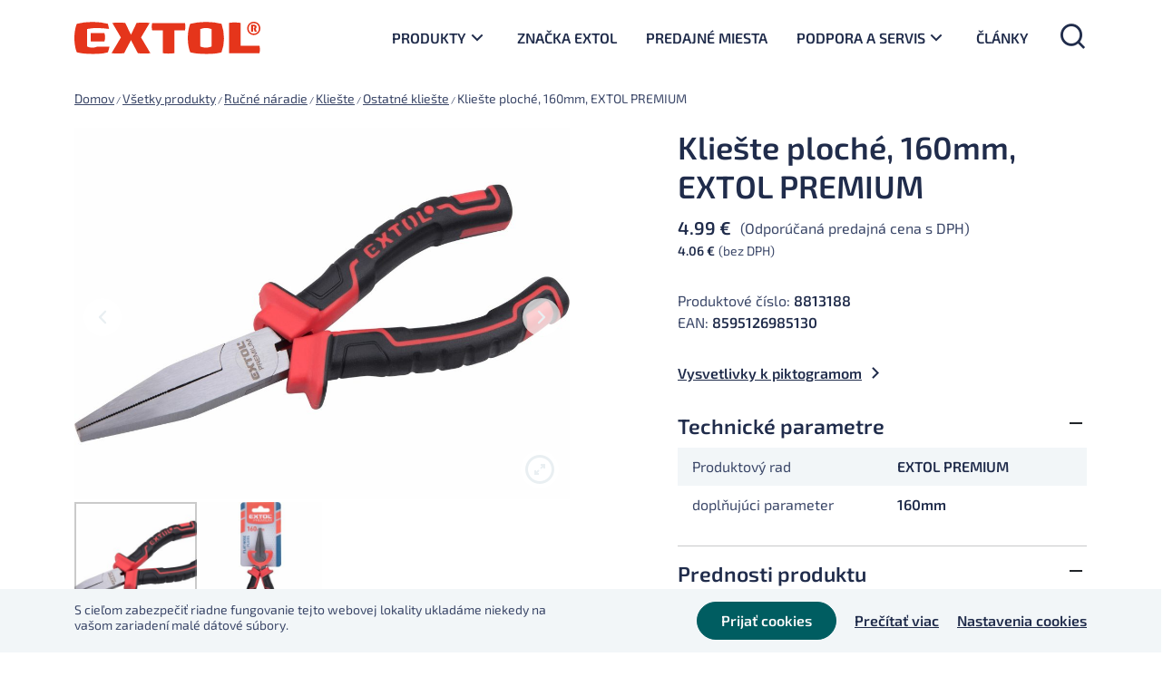

--- FILE ---
content_type: text/html; charset=UTF-8
request_url: https://extol.sk/produkt/klieste-ploche-160mm-extol-premium/
body_size: 116702
content:
<!DOCTYPE html>
<html lang="sk-SK">
<head>

  <meta charset="utf-8">
  <meta http-equiv="X-UA-Compatible" content="IE=edge">
  <meta name="viewport" content="width=device-width, initial-scale=1, maximum-scale=1" />
  <meta name='robots' content='index, follow, max-image-preview:large, max-snippet:-1, max-video-preview:-1' />

	<!-- This site is optimized with the Yoast SEO plugin v21.6 - https://yoast.com/wordpress/plugins/seo/ -->
	<title>Kliešte ploché, 160mm, EXTOL PREMIUM - Extol</title>
	<link rel="canonical" href="https://extol.sk/produkt/klieste-ploche-160mm-extol-premium/" />
	<meta property="og:locale" content="sk_SK" />
	<meta property="og:type" content="article" />
	<meta property="og:title" content="Kliešte ploché, 160mm, EXTOL PREMIUM - Extol" />
	<meta property="og:description" content="tvrdené čeľusteveľmi dobre riešený dizajn masívnej rukoväte klieští, poskytuje pri úchope väčšiu styčnú plochu s prstami a palcovou časťou dlane" />
	<meta property="og:url" content="https://extol.sk/produkt/klieste-ploche-160mm-extol-premium/" />
	<meta property="og:site_name" content="Extol" />
	<meta property="og:image" content="https://extol.sk/wp-content/uploads/2021/12/c1960cdfe8e36688805ad84d771f9ffe.jpg" />
	<meta property="og:image:width" content="2000" />
	<meta property="og:image:height" content="1500" />
	<meta property="og:image:type" content="image/jpeg" />
	<meta name="twitter:card" content="summary_large_image" />
	<script type="application/ld+json" class="yoast-schema-graph">{"@context":"https://schema.org","@graph":[{"@type":["WebPage","ItemPage"],"@id":"https://extol.sk/produkt/klieste-ploche-160mm-extol-premium/","url":"https://extol.sk/produkt/klieste-ploche-160mm-extol-premium/","name":"Kliešte ploché, 160mm, EXTOL PREMIUM - Extol","isPartOf":{"@id":"https://extol.sk/#website"},"primaryImageOfPage":{"@id":"https://extol.sk/produkt/klieste-ploche-160mm-extol-premium/#primaryimage"},"image":{"@id":"https://extol.sk/produkt/klieste-ploche-160mm-extol-premium/#primaryimage"},"thumbnailUrl":"https://extol.sk/wp-content/uploads/2021/12/c1960cdfe8e36688805ad84d771f9ffe.jpg","datePublished":"2026-01-12T00:54:58+00:00","dateModified":"2026-01-12T00:54:58+00:00","breadcrumb":{"@id":"https://extol.sk/produkt/klieste-ploche-160mm-extol-premium/#breadcrumb"},"inLanguage":"sk-SK","potentialAction":[{"@type":"ReadAction","target":["https://extol.sk/produkt/klieste-ploche-160mm-extol-premium/"]}]},{"@type":"ImageObject","inLanguage":"sk-SK","@id":"https://extol.sk/produkt/klieste-ploche-160mm-extol-premium/#primaryimage","url":"https://extol.sk/wp-content/uploads/2021/12/c1960cdfe8e36688805ad84d771f9ffe.jpg","contentUrl":"https://extol.sk/wp-content/uploads/2021/12/c1960cdfe8e36688805ad84d771f9ffe.jpg","width":2000,"height":1500},{"@type":"BreadcrumbList","@id":"https://extol.sk/produkt/klieste-ploche-160mm-extol-premium/#breadcrumb","itemListElement":[{"@type":"ListItem","position":1,"name":"Domov","item":"https://extol.sk/"},{"@type":"ListItem","position":2,"name":"Všetky produkty","item":"https://extol.sk/produkty/"},{"@type":"ListItem","position":3,"name":"Ručné náradie","item":"https://extol.sk/kategoria-produktu/rucne-naradie/"},{"@type":"ListItem","position":4,"name":"Kliešte","item":"https://extol.sk/kategoria-produktu/rucne-naradie/klieste/"},{"@type":"ListItem","position":5,"name":"Ostatné kliešte","item":"https://extol.sk/kategoria-produktu/rucne-naradie/klieste/ostatne-klieste/"},{"@type":"ListItem","position":6,"name":"Kliešte ploché, 160mm, EXTOL PREMIUM"}]},{"@type":"WebSite","@id":"https://extol.sk/#website","url":"https://extol.sk/","name":"Extol","description":"náradie pre remeselníkov, domácich majstrov aj profesionálov","publisher":{"@id":"https://extol.sk/#organization"},"potentialAction":[{"@type":"SearchAction","target":{"@type":"EntryPoint","urlTemplate":"https://extol.sk/?s={search_term_string}"},"query-input":"required name=search_term_string"}],"inLanguage":"sk-SK"},{"@type":"Organization","@id":"https://extol.sk/#organization","name":"EXTOL","url":"https://extol.sk/","logo":{"@type":"ImageObject","inLanguage":"sk-SK","@id":"https://extol.sk/#/schema/logo/image/","url":"","contentUrl":"","caption":"EXTOL"},"image":{"@id":"https://extol.sk/#/schema/logo/image/"}}]}</script>
	<!-- / Yoast SEO plugin. -->



<link rel="alternate" type="application/rss+xml" title="RSS kanál: Extol &raquo;" href="https://extol.sk/feed/" />
<link rel="alternate" type="application/rss+xml" title="RSS kanál komentárov webu Extol &raquo;" href="https://extol.sk/comments/feed/" />
<link rel="alternate" type="application/rss+xml" title="RSS kanál komentárov webu Extol &raquo; ku článku Kliešte ploché, 160mm, EXTOL PREMIUM" href="https://extol.sk/produkt/klieste-ploche-160mm-extol-premium/feed/" />
<style id='wp-emoji-styles-inline-css' type='text/css'>

	img.wp-smiley, img.emoji {
		display: inline !important;
		border: none !important;
		box-shadow: none !important;
		height: 1em !important;
		width: 1em !important;
		margin: 0 0.07em !important;
		vertical-align: -0.1em !important;
		background: none !important;
		padding: 0 !important;
	}
</style>
<link rel='stylesheet' id='wp-block-library-css' href='https://extol.sk/wp-includes/css/dist/block-library/style.min.css?ver=a8fcdc0f18709ae41df8b74d6596f374.1753289362' type='text/css' media='all' />
<link data-minify="1" rel='stylesheet' id='csb-content-slider-block-style-css' href='https://extol.sk/wp-content/cache/min/1/wp-content/plugins/content-slider-block/dist/style.css?ver=1767880461' type='text/css' media='all' />
<style id='safe-svg-svg-icon-style-inline-css' type='text/css'>
.safe-svg-cover{text-align:center}.safe-svg-cover .safe-svg-inside{display:inline-block;max-width:100%}.safe-svg-cover svg{height:100%;max-height:100%;max-width:100%;width:100%}

</style>
<style id='classic-theme-styles-inline-css' type='text/css'>
/*! This file is auto-generated */
.wp-block-button__link{color:#fff;background-color:#32373c;border-radius:9999px;box-shadow:none;text-decoration:none;padding:calc(.667em + 2px) calc(1.333em + 2px);font-size:1.125em}.wp-block-file__button{background:#32373c;color:#fff;text-decoration:none}
</style>
<style id='global-styles-inline-css' type='text/css'>
body{--wp--preset--color--black: #000000;--wp--preset--color--cyan-bluish-gray: #abb8c3;--wp--preset--color--white: #ffffff;--wp--preset--color--pale-pink: #f78da7;--wp--preset--color--vivid-red: #cf2e2e;--wp--preset--color--luminous-vivid-orange: #ff6900;--wp--preset--color--luminous-vivid-amber: #fcb900;--wp--preset--color--light-green-cyan: #7bdcb5;--wp--preset--color--vivid-green-cyan: #00d084;--wp--preset--color--pale-cyan-blue: #8ed1fc;--wp--preset--color--vivid-cyan-blue: #0693e3;--wp--preset--color--vivid-purple: #9b51e0;--wp--preset--gradient--vivid-cyan-blue-to-vivid-purple: linear-gradient(135deg,rgba(6,147,227,1) 0%,rgb(155,81,224) 100%);--wp--preset--gradient--light-green-cyan-to-vivid-green-cyan: linear-gradient(135deg,rgb(122,220,180) 0%,rgb(0,208,130) 100%);--wp--preset--gradient--luminous-vivid-amber-to-luminous-vivid-orange: linear-gradient(135deg,rgba(252,185,0,1) 0%,rgba(255,105,0,1) 100%);--wp--preset--gradient--luminous-vivid-orange-to-vivid-red: linear-gradient(135deg,rgba(255,105,0,1) 0%,rgb(207,46,46) 100%);--wp--preset--gradient--very-light-gray-to-cyan-bluish-gray: linear-gradient(135deg,rgb(238,238,238) 0%,rgb(169,184,195) 100%);--wp--preset--gradient--cool-to-warm-spectrum: linear-gradient(135deg,rgb(74,234,220) 0%,rgb(151,120,209) 20%,rgb(207,42,186) 40%,rgb(238,44,130) 60%,rgb(251,105,98) 80%,rgb(254,248,76) 100%);--wp--preset--gradient--blush-light-purple: linear-gradient(135deg,rgb(255,206,236) 0%,rgb(152,150,240) 100%);--wp--preset--gradient--blush-bordeaux: linear-gradient(135deg,rgb(254,205,165) 0%,rgb(254,45,45) 50%,rgb(107,0,62) 100%);--wp--preset--gradient--luminous-dusk: linear-gradient(135deg,rgb(255,203,112) 0%,rgb(199,81,192) 50%,rgb(65,88,208) 100%);--wp--preset--gradient--pale-ocean: linear-gradient(135deg,rgb(255,245,203) 0%,rgb(182,227,212) 50%,rgb(51,167,181) 100%);--wp--preset--gradient--electric-grass: linear-gradient(135deg,rgb(202,248,128) 0%,rgb(113,206,126) 100%);--wp--preset--gradient--midnight: linear-gradient(135deg,rgb(2,3,129) 0%,rgb(40,116,252) 100%);--wp--preset--font-size--small: 13px;--wp--preset--font-size--medium: 20px;--wp--preset--font-size--large: 36px;--wp--preset--font-size--x-large: 42px;--wp--preset--font-family--inter: "Inter", sans-serif;--wp--preset--font-family--cardo: Cardo;--wp--preset--spacing--20: 0.44rem;--wp--preset--spacing--30: 0.67rem;--wp--preset--spacing--40: 1rem;--wp--preset--spacing--50: 1.5rem;--wp--preset--spacing--60: 2.25rem;--wp--preset--spacing--70: 3.38rem;--wp--preset--spacing--80: 5.06rem;--wp--preset--shadow--natural: 6px 6px 9px rgba(0, 0, 0, 0.2);--wp--preset--shadow--deep: 12px 12px 50px rgba(0, 0, 0, 0.4);--wp--preset--shadow--sharp: 6px 6px 0px rgba(0, 0, 0, 0.2);--wp--preset--shadow--outlined: 6px 6px 0px -3px rgba(255, 255, 255, 1), 6px 6px rgba(0, 0, 0, 1);--wp--preset--shadow--crisp: 6px 6px 0px rgba(0, 0, 0, 1);}:where(.is-layout-flex){gap: 0.5em;}:where(.is-layout-grid){gap: 0.5em;}body .is-layout-flow > .alignleft{float: left;margin-inline-start: 0;margin-inline-end: 2em;}body .is-layout-flow > .alignright{float: right;margin-inline-start: 2em;margin-inline-end: 0;}body .is-layout-flow > .aligncenter{margin-left: auto !important;margin-right: auto !important;}body .is-layout-constrained > .alignleft{float: left;margin-inline-start: 0;margin-inline-end: 2em;}body .is-layout-constrained > .alignright{float: right;margin-inline-start: 2em;margin-inline-end: 0;}body .is-layout-constrained > .aligncenter{margin-left: auto !important;margin-right: auto !important;}body .is-layout-constrained > :where(:not(.alignleft):not(.alignright):not(.alignfull)){max-width: var(--wp--style--global--content-size);margin-left: auto !important;margin-right: auto !important;}body .is-layout-constrained > .alignwide{max-width: var(--wp--style--global--wide-size);}body .is-layout-flex{display: flex;}body .is-layout-flex{flex-wrap: wrap;align-items: center;}body .is-layout-flex > *{margin: 0;}body .is-layout-grid{display: grid;}body .is-layout-grid > *{margin: 0;}:where(.wp-block-columns.is-layout-flex){gap: 2em;}:where(.wp-block-columns.is-layout-grid){gap: 2em;}:where(.wp-block-post-template.is-layout-flex){gap: 1.25em;}:where(.wp-block-post-template.is-layout-grid){gap: 1.25em;}.has-black-color{color: var(--wp--preset--color--black) !important;}.has-cyan-bluish-gray-color{color: var(--wp--preset--color--cyan-bluish-gray) !important;}.has-white-color{color: var(--wp--preset--color--white) !important;}.has-pale-pink-color{color: var(--wp--preset--color--pale-pink) !important;}.has-vivid-red-color{color: var(--wp--preset--color--vivid-red) !important;}.has-luminous-vivid-orange-color{color: var(--wp--preset--color--luminous-vivid-orange) !important;}.has-luminous-vivid-amber-color{color: var(--wp--preset--color--luminous-vivid-amber) !important;}.has-light-green-cyan-color{color: var(--wp--preset--color--light-green-cyan) !important;}.has-vivid-green-cyan-color{color: var(--wp--preset--color--vivid-green-cyan) !important;}.has-pale-cyan-blue-color{color: var(--wp--preset--color--pale-cyan-blue) !important;}.has-vivid-cyan-blue-color{color: var(--wp--preset--color--vivid-cyan-blue) !important;}.has-vivid-purple-color{color: var(--wp--preset--color--vivid-purple) !important;}.has-black-background-color{background-color: var(--wp--preset--color--black) !important;}.has-cyan-bluish-gray-background-color{background-color: var(--wp--preset--color--cyan-bluish-gray) !important;}.has-white-background-color{background-color: var(--wp--preset--color--white) !important;}.has-pale-pink-background-color{background-color: var(--wp--preset--color--pale-pink) !important;}.has-vivid-red-background-color{background-color: var(--wp--preset--color--vivid-red) !important;}.has-luminous-vivid-orange-background-color{background-color: var(--wp--preset--color--luminous-vivid-orange) !important;}.has-luminous-vivid-amber-background-color{background-color: var(--wp--preset--color--luminous-vivid-amber) !important;}.has-light-green-cyan-background-color{background-color: var(--wp--preset--color--light-green-cyan) !important;}.has-vivid-green-cyan-background-color{background-color: var(--wp--preset--color--vivid-green-cyan) !important;}.has-pale-cyan-blue-background-color{background-color: var(--wp--preset--color--pale-cyan-blue) !important;}.has-vivid-cyan-blue-background-color{background-color: var(--wp--preset--color--vivid-cyan-blue) !important;}.has-vivid-purple-background-color{background-color: var(--wp--preset--color--vivid-purple) !important;}.has-black-border-color{border-color: var(--wp--preset--color--black) !important;}.has-cyan-bluish-gray-border-color{border-color: var(--wp--preset--color--cyan-bluish-gray) !important;}.has-white-border-color{border-color: var(--wp--preset--color--white) !important;}.has-pale-pink-border-color{border-color: var(--wp--preset--color--pale-pink) !important;}.has-vivid-red-border-color{border-color: var(--wp--preset--color--vivid-red) !important;}.has-luminous-vivid-orange-border-color{border-color: var(--wp--preset--color--luminous-vivid-orange) !important;}.has-luminous-vivid-amber-border-color{border-color: var(--wp--preset--color--luminous-vivid-amber) !important;}.has-light-green-cyan-border-color{border-color: var(--wp--preset--color--light-green-cyan) !important;}.has-vivid-green-cyan-border-color{border-color: var(--wp--preset--color--vivid-green-cyan) !important;}.has-pale-cyan-blue-border-color{border-color: var(--wp--preset--color--pale-cyan-blue) !important;}.has-vivid-cyan-blue-border-color{border-color: var(--wp--preset--color--vivid-cyan-blue) !important;}.has-vivid-purple-border-color{border-color: var(--wp--preset--color--vivid-purple) !important;}.has-vivid-cyan-blue-to-vivid-purple-gradient-background{background: var(--wp--preset--gradient--vivid-cyan-blue-to-vivid-purple) !important;}.has-light-green-cyan-to-vivid-green-cyan-gradient-background{background: var(--wp--preset--gradient--light-green-cyan-to-vivid-green-cyan) !important;}.has-luminous-vivid-amber-to-luminous-vivid-orange-gradient-background{background: var(--wp--preset--gradient--luminous-vivid-amber-to-luminous-vivid-orange) !important;}.has-luminous-vivid-orange-to-vivid-red-gradient-background{background: var(--wp--preset--gradient--luminous-vivid-orange-to-vivid-red) !important;}.has-very-light-gray-to-cyan-bluish-gray-gradient-background{background: var(--wp--preset--gradient--very-light-gray-to-cyan-bluish-gray) !important;}.has-cool-to-warm-spectrum-gradient-background{background: var(--wp--preset--gradient--cool-to-warm-spectrum) !important;}.has-blush-light-purple-gradient-background{background: var(--wp--preset--gradient--blush-light-purple) !important;}.has-blush-bordeaux-gradient-background{background: var(--wp--preset--gradient--blush-bordeaux) !important;}.has-luminous-dusk-gradient-background{background: var(--wp--preset--gradient--luminous-dusk) !important;}.has-pale-ocean-gradient-background{background: var(--wp--preset--gradient--pale-ocean) !important;}.has-electric-grass-gradient-background{background: var(--wp--preset--gradient--electric-grass) !important;}.has-midnight-gradient-background{background: var(--wp--preset--gradient--midnight) !important;}.has-small-font-size{font-size: var(--wp--preset--font-size--small) !important;}.has-medium-font-size{font-size: var(--wp--preset--font-size--medium) !important;}.has-large-font-size{font-size: var(--wp--preset--font-size--large) !important;}.has-x-large-font-size{font-size: var(--wp--preset--font-size--x-large) !important;}
.wp-block-navigation a:where(:not(.wp-element-button)){color: inherit;}
:where(.wp-block-post-template.is-layout-flex){gap: 1.25em;}:where(.wp-block-post-template.is-layout-grid){gap: 1.25em;}
:where(.wp-block-columns.is-layout-flex){gap: 2em;}:where(.wp-block-columns.is-layout-grid){gap: 2em;}
.wp-block-pullquote{font-size: 1.5em;line-height: 1.6;}
</style>
<link data-minify="1" rel='stylesheet' id='cookie-law-info-css' href='https://extol.sk/wp-content/cache/min/1/wp-content/plugins/cookie-law-info/legacy/public/css/cookie-law-info-public.css?ver=1767880461' type='text/css' media='all' />
<link data-minify="1" rel='stylesheet' id='cookie-law-info-gdpr-css' href='https://extol.sk/wp-content/cache/min/1/wp-content/plugins/cookie-law-info/legacy/public/css/cookie-law-info-gdpr.css?ver=1767880461' type='text/css' media='all' />
<style id='woocommerce-inline-inline-css' type='text/css'>
.woocommerce form .form-row .required { visibility: visible; }
</style>
<link data-minify="1" rel='stylesheet' id='slick-carousel-css' href='https://extol.sk/wp-content/cache/min/1/wp-content/plugins/woothumbs-premium/assets/vendor/slick.css?ver=1767880497' type='text/css' media='all' />
<link data-minify="1" rel='stylesheet' id='iconic-woothumbs-css-css' href='https://extol.sk/wp-content/cache/min/1/wp-content/plugins/woothumbs-premium/assets/frontend/css/main.min.css?ver=1767880497' type='text/css' media='all' />
<link rel='stylesheet' id='bootstrap-css' href='https://extol.sk/wp-content/themes/extol/vendor/bootstrap/css/bootstrap.min.css?ver=a8fcdc0f18709ae41df8b74d6596f374.1753289362' type='text/css' media='all' />
<link data-minify="1" rel='stylesheet' id='seduco-fonts-css' href='https://extol.sk/wp-content/cache/min/1/wp-content/themes/extol/css/fonts.css?ver=1767880461' type='text/css' media='all' />
<link data-minify="1" rel='stylesheet' id='slick-css' href='https://extol.sk/wp-content/cache/min/1/wp-content/themes/extol/vendor/slick/slick.css?ver=1767880461' type='text/css' media='all' />
<link data-minify="1" rel='stylesheet' id='lightcase-css' href='https://extol.sk/wp-content/cache/min/1/wp-content/themes/extol/vendor/lightcase/src/css/lightcase.css?ver=1767880461' type='text/css' media='all' />
<link data-minify="1" rel='stylesheet' id='seduco-main-css' href='https://extol.sk/wp-content/cache/min/1/wp-content/themes/extol/css/main.css?ver=1767880461' type='text/css' media='all' />
<link rel='stylesheet' id='seduco-style-css' href='https://extol.sk/wp-content/themes/extol/style.css?ver=a8fcdc0f18709ae41df8b74d6596f374.1753289362' type='text/css' media='all' />
<link data-minify="1" rel='stylesheet' id='woo-partial-css' href='https://extol.sk/wp-content/cache/min/1/wp-content/themes/extol/inc/woo-partial/woo-partial.css?ver=1767880461' type='text/css' media='all' />
<link data-minify="1" rel='stylesheet' id='select2-css' href='https://extol.sk/wp-content/cache/min/1/wp-content/plugins/woocommerce/assets/css/select2.css?ver=1767880461' type='text/css' media='all' />
<script type="text/javascript" src="https://extol.sk/wp-includes/js/dist/vendor/wp-polyfill-inert.min.js?ver=3.1.2.1753289362" id="wp-polyfill-inert-js" defer></script>
<script type="text/javascript" src="https://extol.sk/wp-includes/js/dist/vendor/regenerator-runtime.min.js?ver=0.14.0.1753289362" id="regenerator-runtime-js" defer></script>
<script type="text/javascript" src="https://extol.sk/wp-includes/js/dist/vendor/wp-polyfill.min.js?ver=3.15.0.1753289362" id="wp-polyfill-js"></script>
<script type="text/javascript" src="https://extol.sk/wp-includes/js/dist/vendor/react.min.js?ver=18.2.0.1753289362" id="react-js" defer></script>
<script type="text/javascript" src="https://extol.sk/wp-includes/js/dist/vendor/react-dom.min.js?ver=18.2.0.1753289362" id="react-dom-js" defer></script>
<script type="text/javascript" src="https://extol.sk/wp-includes/js/dist/escape-html.min.js?ver=03e27a7b6ae14f7afaa6.1753289362" id="wp-escape-html-js" defer></script>
<script type="text/javascript" src="https://extol.sk/wp-includes/js/dist/element.min.js?ver=ed1c7604880e8b574b40.1753289362" id="wp-element-js" defer></script>
<script type="text/javascript" src="https://extol.sk/wp-includes/js/jquery/jquery.min.js?ver=3.7.1.1753289362" id="jquery-core-js" defer></script>
<script type="text/javascript" src="https://extol.sk/wp-includes/js/jquery/jquery-migrate.min.js?ver=3.4.1.1753289362" id="jquery-migrate-js" defer></script>
<script type="text/javascript" src="https://extol.sk/wp-content/plugins/content-slider-block/assets/js/swiper.min.js?ver=8.0.7.1753289362" id="swiperJS-js" defer></script>
<script data-minify="1" type="text/javascript" src="https://extol.sk/wp-content/cache/min/1/wp-content/plugins/content-slider-block/dist/script.js?ver=1767880461" id="csb-content-slider-block-script-js" defer></script>
<script type="text/javascript" id="cookie-law-info-js-extra">
/* <![CDATA[ */
var Cli_Data = {"nn_cookie_ids":["CookieLawInfoConsent"],"cookielist":[],"non_necessary_cookies":{"necessary":["CookieLawInfoConsent"]},"ccpaEnabled":"","ccpaRegionBased":"","ccpaBarEnabled":"","strictlyEnabled":["necessary","obligatoire"],"ccpaType":"gdpr","js_blocking":"1","custom_integration":"","triggerDomRefresh":"","secure_cookies":""};
var cli_cookiebar_settings = {"animate_speed_hide":"500","animate_speed_show":"500","background":"#f2f6f8","border":"#b1a6a6c2","border_on":"","button_1_button_colour":"#005d61","button_1_button_hover":"#004a4e","button_1_link_colour":"#fafafa","button_1_as_button":"1","button_1_new_win":"","button_2_button_colour":"#333","button_2_button_hover":"#292929","button_2_link_colour":"#202c4b","button_2_as_button":"","button_2_hidebar":"","button_3_button_colour":"#db5c3d","button_3_button_hover":"#af4a31","button_3_link_colour":"#fff","button_3_as_button":"1","button_3_new_win":"","button_4_button_colour":"#000","button_4_button_hover":"#000000","button_4_link_colour":"#202c4b","button_4_as_button":"","button_7_button_colour":"#2b2742","button_7_button_hover":"#221f35","button_7_link_colour":"#fff","button_7_as_button":"1","button_7_new_win":"","font_family":"inherit","header_fix":"","notify_animate_hide":"1","notify_animate_show":"","notify_div_id":"#cookie-law-info-bar","notify_position_horizontal":"right","notify_position_vertical":"bottom","scroll_close":"","scroll_close_reload":"","accept_close_reload":"","reject_close_reload":"","showagain_tab":"","showagain_background":"#fff","showagain_border":"#000","showagain_div_id":"#cookie-law-info-again","showagain_x_position":"100px","text":"#3c4869","show_once_yn":"","show_once":"10000","logging_on":"","as_popup":"","popup_overlay":"1","bar_heading_text":"","cookie_bar_as":"banner","popup_showagain_position":"bottom-right","widget_position":"left"};
var log_object = {"ajax_url":"https:\/\/extol.sk\/wp-admin\/admin-ajax.php"};
/* ]]> */
</script>
<script data-minify="1" type="text/javascript" src="https://extol.sk/wp-content/cache/min/1/wp-content/plugins/cookie-law-info/legacy/public/js/cookie-law-info-public.js?ver=1767880461" id="cookie-law-info-js" defer></script>
<script type="text/javascript" src="https://extol.sk/wp-content/plugins/woocommerce/assets/js/jquery-blockui/jquery.blockUI.min.js?ver=2.7.0-wc.9.1.5.1753289362" id="jquery-blockui-js" defer="defer" data-wp-strategy="defer"></script>
<script type="text/javascript" id="wc-add-to-cart-js-extra">
/* <![CDATA[ */
var wc_add_to_cart_params = {"ajax_url":"\/wp-admin\/admin-ajax.php","wc_ajax_url":"\/?wc-ajax=%%endpoint%%","i18n_view_cart":"Zobrazi\u0165 ko\u0161\u00edk","cart_url":"https:\/\/extol.sk\/kosik\/","is_cart":"","cart_redirect_after_add":"no"};
/* ]]> */
</script>
<script type="text/javascript" src="https://extol.sk/wp-content/plugins/woocommerce/assets/js/frontend/add-to-cart.min.js?ver=9.1.5.1753289362" id="wc-add-to-cart-js" defer="defer" data-wp-strategy="defer"></script>
<script type="text/javascript" id="wc-single-product-js-extra">
/* <![CDATA[ */
var wc_single_product_params = {"i18n_required_rating_text":"Pros\u00edm ohodno\u0165te","review_rating_required":"yes","flexslider":{"rtl":false,"animation":"slide","smoothHeight":true,"directionNav":false,"controlNav":"thumbnails","slideshow":false,"animationSpeed":500,"animationLoop":false,"allowOneSlide":false},"zoom_enabled":"","zoom_options":[],"photoswipe_enabled":"","photoswipe_options":{"shareEl":false,"closeOnScroll":false,"history":false,"hideAnimationDuration":0,"showAnimationDuration":0},"flexslider_enabled":""};
/* ]]> */
</script>
<script type="text/javascript" src="https://extol.sk/wp-content/plugins/woocommerce/assets/js/frontend/single-product.min.js?ver=9.1.5.1753289362" id="wc-single-product-js" defer="defer" data-wp-strategy="defer"></script>
<script type="text/javascript" id="seduco-path-js-extra">
/* <![CDATA[ */
var seduco_ajax_path = {"template_url":"https:\/\/extol.sk\/wp-content\/themes\/extol","ajax_nonce":"015a3cf29e"};
/* ]]> */
</script>
<script data-minify="1" type="text/javascript" src="https://extol.sk/wp-content/cache/min/1/wp-content/themes/extol/inc/seduco-ajax/js/seduco-path.js?ver=1767880461" id="seduco-path-js" defer></script>
<script type="text/javascript" id="my_loadmore-js-extra">
/* <![CDATA[ */
var misha_loadmore_params = {"ajaxurl":"https:\/\/extol.sk\/wp-content\/themes\/extol\/inc\/seduco-ajax\/seduco-ajax-actions.php","posts":"{\"page\":0,\"product\":\"klieste-ploche-160mm-extol-premium\",\"post_type\":\"product\",\"name\":\"klieste-ploche-160mm-extol-premium\",\"error\":\"\",\"m\":\"\",\"p\":0,\"post_parent\":\"\",\"subpost\":\"\",\"subpost_id\":\"\",\"attachment\":\"\",\"attachment_id\":0,\"pagename\":\"\",\"page_id\":0,\"second\":\"\",\"minute\":\"\",\"hour\":\"\",\"day\":0,\"monthnum\":0,\"year\":0,\"w\":0,\"category_name\":\"\",\"tag\":\"\",\"cat\":\"\",\"tag_id\":\"\",\"author\":\"\",\"author_name\":\"\",\"feed\":\"\",\"tb\":\"\",\"paged\":0,\"meta_key\":\"\",\"meta_value\":\"\",\"preview\":\"\",\"s\":\"\",\"sentence\":\"\",\"title\":\"\",\"fields\":\"\",\"menu_order\":\"\",\"embed\":\"\",\"category__in\":[],\"category__not_in\":[],\"category__and\":[],\"post__in\":[],\"post__not_in\":[],\"post_name__in\":[],\"tag__in\":[],\"tag__not_in\":[],\"tag__and\":[],\"tag_slug__in\":[],\"tag_slug__and\":[],\"post_parent__in\":[],\"post_parent__not_in\":[],\"author__in\":[],\"author__not_in\":[],\"search_columns\":[],\"ignore_sticky_posts\":false,\"suppress_filters\":false,\"cache_results\":true,\"update_post_term_cache\":true,\"update_menu_item_cache\":false,\"lazy_load_term_meta\":true,\"update_post_meta_cache\":true,\"posts_per_page\":12,\"nopaging\":false,\"comments_per_page\":\"2\",\"no_found_rows\":false,\"order\":\"DESC\"}","current_page":"1","max_page":"0","first_page":"https:\/\/extol.sk\/produkt\/klieste-ploche-160mm-extol-premium\/"};
/* ]]> */
</script>
<script data-minify="1" type="text/javascript" src="https://extol.sk/wp-content/cache/min/1/wp-content/themes/extol/inc/pagi-loadmore/myloadmore.js?ver=1767880461" id="my_loadmore-js" defer></script>
<script type="text/javascript" src="https://extol.sk/wp-content/plugins/woocommerce/assets/js/select2/select2.full.min.js?ver=4.0.3-wc.9.1.5.1753289362" id="select2-js" defer="defer" data-wp-strategy="defer"></script>
<link rel="https://api.w.org/" href="https://extol.sk/wp-json/" /><link rel="alternate" type="application/json" href="https://extol.sk/wp-json/wp/v2/product/30665" />
<link rel='shortlink' href='https://extol.sk/?p=30665' />
<link rel="alternate" type="application/json+oembed" href="https://extol.sk/wp-json/oembed/1.0/embed?url=https%3A%2F%2Fextol.sk%2Fprodukt%2Fklieste-ploche-160mm-extol-premium%2F" />
<link rel="alternate" type="text/xml+oembed" href="https://extol.sk/wp-json/oembed/1.0/embed?url=https%3A%2F%2Fextol.sk%2Fprodukt%2Fklieste-ploche-160mm-extol-premium%2F&#038;format=xml" />

  <!-- FAVICON ICO -->
  <link rel="shortcut icon" href="/favicon.ico" type="image/x-icon" />

  <!-- FAVICON GENERATOR START -->
  <link rel="apple-touch-icon" sizes="180x180" href="/apple-touch-icon.png">
  <link rel="icon" type="image/png" sizes="32x32" href="/favicon-32x32.png">
  <link rel="icon" type="image/png" sizes="16x16" href="/favicon-16x16.png">
  <link rel="manifest" href="/site.webmanifest">
  <link rel="mask-icon" href="/safari-pinned-tab.svg" color="#aaaaaa">
  <meta name="msapplication-TileColor" content="#ffffff">
  <meta name="theme-color" content="#ffffff">
  <!-- FAVICON GENERATOR END -->


  <!-- Global site tag (gtag.js) - Google Analytics -->
<script async src="https://www.googletagmanager.com/gtag/js?id=UA-122967033-1"></script>
<script>
  window.dataLayer = window.dataLayer || [];
  function gtag(){dataLayer.push(arguments);}
  gtag('js', new Date());

  gtag('config', 'UA-122967033-1');
</script>	<noscript><style>.woocommerce-product-gallery{ opacity: 1 !important; }</style></noscript>
	<style>
/* Default Styles */
.iconic-woothumbs-all-images-wrap {
	float: none;
	width: 100%;
}

/* Icon Styles */
.iconic-woothumbs-icon {
	color: #7c7c7c;
}

/* Bullet Styles */
.iconic-woothumbs-all-images-wrap .slick-dots button,
.iconic-woothumbs-zoom-bullets .slick-dots button {
	border-color: #7c7c7c !important;
}

.iconic-woothumbs-all-images-wrap .slick-dots .slick-active button,
.iconic-woothumbs-zoom-bullets .slick-dots .slick-active button {
	background-color: #7c7c7c !important;
}

/* Thumbnails */

.iconic-woothumbs-all-images-wrap--thumbnails-left .iconic-woothumbs-thumbnails-wrap,
.iconic-woothumbs-all-images-wrap--thumbnails-right .iconic-woothumbs-thumbnails-wrap {
	width: 20%;
}

.iconic-woothumbs-all-images-wrap--thumbnails-left .iconic-woothumbs-images-wrap,
.iconic-woothumbs-all-images-wrap--thumbnails-right .iconic-woothumbs-images-wrap {
	width: 80%;
}


.iconic-woothumbs-thumbnails__image-wrapper:after {
	border-color: #7c7c7c;
}

.iconic-woothumbs-thumbnails__control {
	color: #7c7c7c;
}

.iconic-woothumbs-all-images-wrap--thumbnails-left .iconic-woothumbs-thumbnails__control {
	right: 3px;
}

.iconic-woothumbs-all-images-wrap--thumbnails-right .iconic-woothumbs-thumbnails__control {
	left: 3px;
}


/* Stacked Thumbnails - Left & Right */

.iconic-woothumbs-all-images-wrap--thumbnails-left .iconic-woothumbs-thumbnails-wrap--stacked,
.iconic-woothumbs-all-images-wrap--thumbnails-right .iconic-woothumbs-thumbnails-wrap--stacked {
	margin: 0;
}

.iconic-woothumbs-thumbnails-wrap--stacked .iconic-woothumbs-thumbnails__slide {
	width: 25%;
}

/* Stacked Thumbnails - Left */

.iconic-woothumbs-all-images-wrap--thumbnails-left .iconic-woothumbs-thumbnails-wrap--stacked .iconic-woothumbs-thumbnails__slide {
	padding: 0 3px 3px 0;
}

/* Stacked Thumbnails - Right */

.iconic-woothumbs-all-images-wrap--thumbnails-right .iconic-woothumbs-thumbnails-wrap--stacked .iconic-woothumbs-thumbnails__slide {
	padding: 0 0 3px 3px;
}

/* Stacked Thumbnails - Above & Below */


.iconic-woothumbs-all-images-wrap--thumbnails-above .iconic-woothumbs-thumbnails-wrap--stacked,
.iconic-woothumbs-all-images-wrap--thumbnails-below .iconic-woothumbs-thumbnails-wrap--stacked {
	margin: 0 -1px 0 -2px;
}

/* Stacked Thumbnails - Above */

.iconic-woothumbs-all-images-wrap--thumbnails-above .iconic-woothumbs-thumbnails-wrap--stacked .iconic-woothumbs-thumbnails__slide {
	padding: 0 1px 3px 2px;
}

/* Stacked Thumbnails - Below */

.iconic-woothumbs-all-images-wrap--thumbnails-below .iconic-woothumbs-thumbnails-wrap--stacked .iconic-woothumbs-thumbnails__slide {
	padding: 3px 1px 0 2px;
}

/* Sliding Thumbnails - Left & Right, Above & Below */

.iconic-woothumbs-all-images-wrap--thumbnails-left .iconic-woothumbs-thumbnails-wrap--sliding,
.iconic-woothumbs-all-images-wrap--thumbnails-right .iconic-woothumbs-thumbnails-wrap--sliding {
	margin: 0;
}

/* Sliding Thumbnails - Left & Right */

.iconic-woothumbs-all-images-wrap--thumbnails-left .iconic-woothumbs-thumbnails-wrap--sliding .slick-list,
.iconic-woothumbs-all-images-wrap--thumbnails-right .iconic-woothumbs-thumbnails-wrap--sliding .slick-list {
	margin-bottom: -3px;
}

.iconic-woothumbs-all-images-wrap--thumbnails-left .iconic-woothumbs-thumbnails-wrap--sliding .iconic-woothumbs-thumbnails__image-wrapper,
.iconic-woothumbs-all-images-wrap--thumbnails-right .iconic-woothumbs-thumbnails-wrap--sliding .iconic-woothumbs-thumbnails__image-wrapper {
	margin-bottom: 3px;
}

/* Sliding Thumbnails - Left */

.iconic-woothumbs-all-images-wrap--thumbnails-left .iconic-woothumbs-thumbnails-wrap--sliding {
	padding-right: 3px;
}

/* Sliding Thumbnails - Right */

.iconic-woothumbs-all-images-wrap--thumbnails-right .iconic-woothumbs-thumbnails-wrap--sliding {
	padding-left: 3px;
}

/* Sliding Thumbnails - Above & Below */

.iconic-woothumbs-thumbnails-wrap--horizontal.iconic-woothumbs-thumbnails-wrap--sliding .iconic-woothumbs-thumbnails__slide {
	width: 25%;
}

.iconic-woothumbs-all-images-wrap--thumbnails-above .iconic-woothumbs-thumbnails-wrap--sliding .slick-list,
.iconic-woothumbs-all-images-wrap--thumbnails-below .iconic-woothumbs-thumbnails-wrap--sliding .slick-list {
	margin-right: -3px;
}

.iconic-woothumbs-all-images-wrap--thumbnails-above .iconic-woothumbs-thumbnails-wrap--sliding .iconic-woothumbs-thumbnails__image-wrapper,
.iconic-woothumbs-all-images-wrap--thumbnails-below .iconic-woothumbs-thumbnails-wrap--sliding .iconic-woothumbs-thumbnails__image-wrapper {
	margin-right: 3px;
}

/* Sliding Thumbnails - Above */

.iconic-woothumbs-all-images-wrap--thumbnails-above .iconic-woothumbs-thumbnails-wrap--sliding {
	margin-bottom: 3px;
}

/* Sliding Thumbnails - Below */

.iconic-woothumbs-all-images-wrap--thumbnails-below .iconic-woothumbs-thumbnails-wrap--sliding {
	margin-top: 3px;
}

/* Zoom Styles */


.zm-handlerarea {
	background: #000000;
	-ms-filter: "progid:DXImageTransform.Microsoft.Alpha(Opacity=80)" !important;
	filter: alpha(opacity=80) !important;
	-moz-opacity: 0.8 !important;
	-khtml-opacity: 0.8 !important;
	opacity: 0.8 !important;
}

/* Media Queries */



@media screen and (max-width: 768px) {

	.iconic-woothumbs-all-images-wrap {
		float: none;
		width: 100%;
	}

	.iconic-woothumbs-hover-icons .iconic-woothumbs-icon {
		opacity: 1;
	}


	.iconic-woothumbs-all-images-wrap--thumbnails-above .iconic-woothumbs-images-wrap,
	.iconic-woothumbs-all-images-wrap--thumbnails-left .iconic-woothumbs-images-wrap,
	.iconic-woothumbs-all-images-wrap--thumbnails-right .iconic-woothumbs-images-wrap {
		width: 100%;
	}

	.iconic-woothumbs-all-images-wrap--thumbnails-left .iconic-woothumbs-thumbnails-wrap,
	.iconic-woothumbs-all-images-wrap--thumbnails-right .iconic-woothumbs-thumbnails-wrap {
		width: 100%;
	}


	.iconic-woothumbs-thumbnails-wrap--horizontal .iconic-woothumbs-thumbnails__slide {
		width: 33.333333333333%;
	}

}


</style><style id='wp-fonts-local' type='text/css'>
@font-face{font-family:Inter;font-style:normal;font-weight:300 900;font-display:fallback;src:url('https://extol.sk/wp-content/plugins/woocommerce/assets/fonts/Inter-VariableFont_slnt,wght.woff2') format('woff2');font-stretch:normal;}
@font-face{font-family:Cardo;font-style:normal;font-weight:400;font-display:fallback;src:url('https://extol.sk/wp-content/plugins/woocommerce/assets/fonts/cardo_normal_400.woff2') format('woff2');}
</style>
		<style type="text/css" id="wp-custom-css">
			.filter-on_sale .filter__header {
	display:none;
}

.select2-container--open {
	z-index:99999!important;
}


.select2-results__message {
	display:none;
}		</style>
		<noscript><style id="rocket-lazyload-nojs-css">.rll-youtube-player, [data-lazy-src]{display:none !important;}</style></noscript></head>
<body class="product-template-default single single-product postid-30665 theme-extol woocommerce woocommerce-page woocommerce-no-js iconic-woothumbs-extol cart-empty">
    <!--page start-->
   
<header>
  <div class="header-section">
    <div class="container header-wrapper">
      <div class="left-wrapper">
        <div class="head-inn-logo">
           <a href="https://extol.sk/" class="home-link" id="site-logo" title="extol" rel="home">
              <img width="406" height="70" data-no-lazy="1" id="logo-img" class="img-center" src="https://extol.sk/wp-content/themes/extol/img/logo.svg" alt="extol">
          </a>
        </div>
      </div>
      <div class="right-wrapper">
                <div id="desktop-menu">
          <div class="menu-hlavne-menu-container"><ul id="menu-hlavne-menu" class="menu"><li id="menu-item-3987" class="megamenu menu-item menu-item-type-post_type menu-item-object-page menu-item-has-children current_page_parent menu-item-3987 dropdown is-dropdown-submenu-parent hasmenu"><a href="https://extol.sk/produkty/" class="dropdown-toggle">Produkty</a>
<ul class="dropdown-submenu menu">
	<li id="menu-item-22536" class="menu-item menu-item-type-taxonomy menu-item-object-product_cat menu-item-22536"><a href="https://extol.sk/kategoria-produktu/elektronaradie/"><span class="submenu-image"><img width="300" height="300" src="data:image/svg+xml,%3Csvg%20xmlns='http://www.w3.org/2000/svg'%20viewBox='0%200%20300%20300'%3E%3C/svg%3E" class="" alt="web_menu_produkty_elektro-naradie" decoding="async" fetchpriority="high" data-lazy-srcset="https://extol.sk/wp-content/uploads/2022/03/web_menu_produkty_elektro-naradie.png 300w, https://extol.sk/wp-content/uploads/2022/03/web_menu_produkty_elektro-naradie-250x250.png 250w, https://extol.sk/wp-content/uploads/2022/03/web_menu_produkty_elektro-naradie-150x150.png 150w" data-lazy-sizes="(max-width: 300px) 100vw, 300px" data-lazy-src="https://extol.sk/wp-content/uploads/2022/03/web_menu_produkty_elektro-naradie.png" /><noscript><img width="300" height="300" src="https://extol.sk/wp-content/uploads/2022/03/web_menu_produkty_elektro-naradie.png" class="" alt="web_menu_produkty_elektro-naradie" decoding="async" fetchpriority="high" srcset="https://extol.sk/wp-content/uploads/2022/03/web_menu_produkty_elektro-naradie.png 300w, https://extol.sk/wp-content/uploads/2022/03/web_menu_produkty_elektro-naradie-250x250.png 250w, https://extol.sk/wp-content/uploads/2022/03/web_menu_produkty_elektro-naradie-150x150.png 150w" sizes="(max-width: 300px) 100vw, 300px" /></noscript></span><span class="menu-title">Elektronáradie</span></a></li>
	<li id="menu-item-22537" class="menu-item menu-item-type-taxonomy menu-item-object-product_cat menu-item-22537"><a href="https://extol.sk/kategoria-produktu/elektronaradie/aku-naradie/"><span class="submenu-image"><img width="300" height="300" src="data:image/svg+xml,%3Csvg%20xmlns='http://www.w3.org/2000/svg'%20viewBox='0%200%20300%20300'%3E%3C/svg%3E" class="" alt="web_menu_produkty_aku-naradie" decoding="async" data-lazy-srcset="https://extol.sk/wp-content/uploads/2022/03/web_menu_produkty_aku-naradie.png 300w, https://extol.sk/wp-content/uploads/2022/03/web_menu_produkty_aku-naradie-250x250.png 250w, https://extol.sk/wp-content/uploads/2022/03/web_menu_produkty_aku-naradie-150x150.png 150w" data-lazy-sizes="(max-width: 300px) 100vw, 300px" data-lazy-src="https://extol.sk/wp-content/uploads/2022/03/web_menu_produkty_aku-naradie.png" /><noscript><img width="300" height="300" src="https://extol.sk/wp-content/uploads/2022/03/web_menu_produkty_aku-naradie.png" class="" alt="web_menu_produkty_aku-naradie" decoding="async" srcset="https://extol.sk/wp-content/uploads/2022/03/web_menu_produkty_aku-naradie.png 300w, https://extol.sk/wp-content/uploads/2022/03/web_menu_produkty_aku-naradie-250x250.png 250w, https://extol.sk/wp-content/uploads/2022/03/web_menu_produkty_aku-naradie-150x150.png 150w" sizes="(max-width: 300px) 100vw, 300px" /></noscript></span><span class="menu-title">Aku náradie</span></a></li>
	<li id="menu-item-22539" class="menu-item menu-item-type-taxonomy menu-item-object-product_cat menu-item-22539"><a href="https://extol.sk/kategoria-produktu/prislusenstvo-k-elektronaradiu/"><span class="submenu-image"><img width="300" height="300" src="data:image/svg+xml,%3Csvg%20xmlns='http://www.w3.org/2000/svg'%20viewBox='0%200%20300%20300'%3E%3C/svg%3E" class="" alt="web_menu_produkty_prislusenstvo-pre-elektronaradie" decoding="async" data-lazy-srcset="https://extol.sk/wp-content/uploads/2022/03/web_menu_produkty_prislusenstvo-pre-elektronaradie.png 300w, https://extol.sk/wp-content/uploads/2022/03/web_menu_produkty_prislusenstvo-pre-elektronaradie-250x250.png 250w, https://extol.sk/wp-content/uploads/2022/03/web_menu_produkty_prislusenstvo-pre-elektronaradie-150x150.png 150w" data-lazy-sizes="(max-width: 300px) 100vw, 300px" data-lazy-src="https://extol.sk/wp-content/uploads/2022/03/web_menu_produkty_prislusenstvo-pre-elektronaradie.png" /><noscript><img width="300" height="300" src="https://extol.sk/wp-content/uploads/2022/03/web_menu_produkty_prislusenstvo-pre-elektronaradie.png" class="" alt="web_menu_produkty_prislusenstvo-pre-elektronaradie" decoding="async" srcset="https://extol.sk/wp-content/uploads/2022/03/web_menu_produkty_prislusenstvo-pre-elektronaradie.png 300w, https://extol.sk/wp-content/uploads/2022/03/web_menu_produkty_prislusenstvo-pre-elektronaradie-250x250.png 250w, https://extol.sk/wp-content/uploads/2022/03/web_menu_produkty_prislusenstvo-pre-elektronaradie-150x150.png 150w" sizes="(max-width: 300px) 100vw, 300px" /></noscript></span><span class="menu-title">Príslušenstvo k elektronáradiu</span></a></li>
	<li id="menu-item-22538" class="menu-item menu-item-type-taxonomy menu-item-object-product_cat menu-item-22538"><a href="https://extol.sk/kategoria-produktu/pneumaticke-naradie/"><span class="submenu-image"><img width="300" height="300" src="data:image/svg+xml,%3Csvg%20xmlns='http://www.w3.org/2000/svg'%20viewBox='0%200%20300%20300'%3E%3C/svg%3E" class="" alt="web_menu_produkty_pneu-naradie" decoding="async" data-lazy-srcset="https://extol.sk/wp-content/uploads/2022/03/web_menu_produkty_pneu-naradie.png 300w, https://extol.sk/wp-content/uploads/2022/03/web_menu_produkty_pneu-naradie-250x250.png 250w, https://extol.sk/wp-content/uploads/2022/03/web_menu_produkty_pneu-naradie-150x150.png 150w" data-lazy-sizes="(max-width: 300px) 100vw, 300px" data-lazy-src="https://extol.sk/wp-content/uploads/2022/03/web_menu_produkty_pneu-naradie.png" /><noscript><img width="300" height="300" src="https://extol.sk/wp-content/uploads/2022/03/web_menu_produkty_pneu-naradie.png" class="" alt="web_menu_produkty_pneu-naradie" decoding="async" srcset="https://extol.sk/wp-content/uploads/2022/03/web_menu_produkty_pneu-naradie.png 300w, https://extol.sk/wp-content/uploads/2022/03/web_menu_produkty_pneu-naradie-250x250.png 250w, https://extol.sk/wp-content/uploads/2022/03/web_menu_produkty_pneu-naradie-150x150.png 150w" sizes="(max-width: 300px) 100vw, 300px" /></noscript></span><span class="menu-title">Pneumatické náradie</span></a></li>
	<li id="menu-item-22543" class="menu-item menu-item-type-taxonomy menu-item-object-product_cat current-product-ancestor current-menu-parent current-product-parent menu-item-22543 active"><a href="https://extol.sk/kategoria-produktu/rucne-naradie/"><span class="submenu-image"><img width="300" height="300" src="data:image/svg+xml,%3Csvg%20xmlns='http://www.w3.org/2000/svg'%20viewBox='0%200%20300%20300'%3E%3C/svg%3E" class="" alt="web_menu_produkty_rucne-naradie" decoding="async" data-lazy-srcset="https://extol.sk/wp-content/uploads/2022/03/web_menu_produkty_rucne-naradie.png 300w, https://extol.sk/wp-content/uploads/2022/03/web_menu_produkty_rucne-naradie-250x250.png 250w, https://extol.sk/wp-content/uploads/2022/03/web_menu_produkty_rucne-naradie-150x150.png 150w" data-lazy-sizes="(max-width: 300px) 100vw, 300px" data-lazy-src="https://extol.sk/wp-content/uploads/2022/03/web_menu_produkty_rucne-naradie.png" /><noscript><img width="300" height="300" src="https://extol.sk/wp-content/uploads/2022/03/web_menu_produkty_rucne-naradie.png" class="" alt="web_menu_produkty_rucne-naradie" decoding="async" srcset="https://extol.sk/wp-content/uploads/2022/03/web_menu_produkty_rucne-naradie.png 300w, https://extol.sk/wp-content/uploads/2022/03/web_menu_produkty_rucne-naradie-250x250.png 250w, https://extol.sk/wp-content/uploads/2022/03/web_menu_produkty_rucne-naradie-150x150.png 150w" sizes="(max-width: 300px) 100vw, 300px" /></noscript></span><span class="menu-title">Ručné náradie</span></a></li>
	<li id="menu-item-22540" class="menu-item menu-item-type-taxonomy menu-item-object-product_cat menu-item-22540"><a href="https://extol.sk/kategoria-produktu/svietidla-a-elektro/"><span class="submenu-image"><img width="300" height="300" src="data:image/svg+xml,%3Csvg%20xmlns='http://www.w3.org/2000/svg'%20viewBox='0%200%20300%20300'%3E%3C/svg%3E" class="" alt="web_menu_produkty_svietidla" decoding="async" data-lazy-srcset="https://extol.sk/wp-content/uploads/2022/03/web_menu_produkty_svietidla.png 300w, https://extol.sk/wp-content/uploads/2022/03/web_menu_produkty_svietidla-250x250.png 250w, https://extol.sk/wp-content/uploads/2022/03/web_menu_produkty_svietidla-150x150.png 150w" data-lazy-sizes="(max-width: 300px) 100vw, 300px" data-lazy-src="https://extol.sk/wp-content/uploads/2022/03/web_menu_produkty_svietidla.png" /><noscript><img width="300" height="300" src="https://extol.sk/wp-content/uploads/2022/03/web_menu_produkty_svietidla.png" class="" alt="web_menu_produkty_svietidla" decoding="async" srcset="https://extol.sk/wp-content/uploads/2022/03/web_menu_produkty_svietidla.png 300w, https://extol.sk/wp-content/uploads/2022/03/web_menu_produkty_svietidla-250x250.png 250w, https://extol.sk/wp-content/uploads/2022/03/web_menu_produkty_svietidla-150x150.png 150w" sizes="(max-width: 300px) 100vw, 300px" /></noscript></span><span class="menu-title">Svietidlá a elektro</span></a></li>
	<li id="menu-item-22542" class="menu-item menu-item-type-taxonomy menu-item-object-product_cat menu-item-22542"><a href="https://extol.sk/kategoria-produktu/zahrada/"><span class="submenu-image"><img width="300" height="300" src="data:image/svg+xml,%3Csvg%20xmlns='http://www.w3.org/2000/svg'%20viewBox='0%200%20300%20300'%3E%3C/svg%3E" class="" alt="web_menu_produkty_zahrada" decoding="async" data-lazy-srcset="https://extol.sk/wp-content/uploads/2022/03/web_menu_produkty_zahrada.png 300w, https://extol.sk/wp-content/uploads/2022/03/web_menu_produkty_zahrada-250x250.png 250w, https://extol.sk/wp-content/uploads/2022/03/web_menu_produkty_zahrada-150x150.png 150w" data-lazy-sizes="(max-width: 300px) 100vw, 300px" data-lazy-src="https://extol.sk/wp-content/uploads/2022/03/web_menu_produkty_zahrada.png" /><noscript><img width="300" height="300" src="https://extol.sk/wp-content/uploads/2022/03/web_menu_produkty_zahrada.png" class="" alt="web_menu_produkty_zahrada" decoding="async" srcset="https://extol.sk/wp-content/uploads/2022/03/web_menu_produkty_zahrada.png 300w, https://extol.sk/wp-content/uploads/2022/03/web_menu_produkty_zahrada-250x250.png 250w, https://extol.sk/wp-content/uploads/2022/03/web_menu_produkty_zahrada-150x150.png 150w" sizes="(max-width: 300px) 100vw, 300px" /></noscript></span><span class="menu-title">Záhrada</span></a></li>
	<li id="menu-item-35680" class="menu-item menu-item-type-taxonomy menu-item-object-product_cat menu-item-35680"><a href="https://extol.sk/kategoria-produktu/kupelna/"><span class="submenu-image"><img width="180" height="180" src="data:image/svg+xml,%3Csvg%20xmlns='http://www.w3.org/2000/svg'%20viewBox='0%200%20180%20180'%3E%3C/svg%3E" class="" alt="web_kategorie_kupelna_vittoria" decoding="async" data-lazy-srcset="https://extol.sk/wp-content/uploads/2024/02/web_kategorie_kupelna_vittoria.png 180w, https://extol.sk/wp-content/uploads/2024/02/web_kategorie_kupelna_vittoria-150x150.png 150w" data-lazy-sizes="(max-width: 180px) 100vw, 180px" data-lazy-src="https://extol.sk/wp-content/uploads/2024/02/web_kategorie_kupelna_vittoria.png" /><noscript><img width="180" height="180" src="https://extol.sk/wp-content/uploads/2024/02/web_kategorie_kupelna_vittoria.png" class="" alt="web_kategorie_kupelna_vittoria" decoding="async" srcset="https://extol.sk/wp-content/uploads/2024/02/web_kategorie_kupelna_vittoria.png 180w, https://extol.sk/wp-content/uploads/2024/02/web_kategorie_kupelna_vittoria-150x150.png 150w" sizes="(max-width: 180px) 100vw, 180px" /></noscript></span><span class="menu-title">Kúpelňa</span></a></li>

</ul>
</li>
<li id="menu-item-4355" class="menu-item menu-item-type-post_type menu-item-object-page menu-item-4355"><a href="https://extol.sk/o-nas/">Značka EXTOL</a></li>
<li id="menu-item-4636" class="menu-item menu-item-type-post_type menu-item-object-page menu-item-4636"><a href="https://extol.sk/predajne-miesta/">Predajné miesta</a></li>
<li id="menu-item-4357" class="image-submenu menu-item menu-item-type-post_type menu-item-object-page menu-item-has-children menu-item-4357 dropdown is-dropdown-submenu-parent hasmenu"><a href="https://extol.sk/podpora-a-servis/" class="dropdown-toggle">Podpora a servis</a>
<ul class="dropdown-submenu menu">
	<li id="menu-item-4530" class="menu-item menu-item-type-post_type menu-item-object-page menu-item-4530"><a href="https://extol.sk/servis/"><span class="submenu-image"><img width="300" height="240" src="data:image/svg+xml,%3Csvg%20xmlns='http://www.w3.org/2000/svg'%20viewBox='0%200%20300%20240'%3E%3C/svg%3E" class="" alt="servis@2x" decoding="async" data-lazy-srcset="https://extol.sk/wp-content/uploads/2021/11/servis@2x-1-300x240.png 300w, https://extol.sk/wp-content/uploads/2021/11/servis@2x-1-250x200.png 250w, https://extol.sk/wp-content/uploads/2021/11/servis@2x-1.png 400w" data-lazy-sizes="(max-width: 300px) 100vw, 300px" data-lazy-src="https://extol.sk/wp-content/uploads/2021/11/servis@2x-1-300x240.png" /><noscript><img width="300" height="240" src="https://extol.sk/wp-content/uploads/2021/11/servis@2x-1-300x240.png" class="" alt="servis@2x" decoding="async" srcset="https://extol.sk/wp-content/uploads/2021/11/servis@2x-1-300x240.png 300w, https://extol.sk/wp-content/uploads/2021/11/servis@2x-1-250x200.png 250w, https://extol.sk/wp-content/uploads/2021/11/servis@2x-1.png 400w" sizes="(max-width: 300px) 100vw, 300px" /></noscript></span><span class="menu-title">Servis</span></a></li>
	<li id="menu-item-4529" class="menu-item menu-item-type-post_type menu-item-object-page menu-item-4529"><a href="https://extol.sk/poradna/"><span class="submenu-image"><img width="300" height="240" src="data:image/svg+xml,%3Csvg%20xmlns='http://www.w3.org/2000/svg'%20viewBox='0%200%20300%20240'%3E%3C/svg%3E" class="" alt="poradna@2x" decoding="async" data-lazy-srcset="https://extol.sk/wp-content/uploads/2021/11/poradna@2x-1-300x240.png 300w, https://extol.sk/wp-content/uploads/2021/11/poradna@2x-1-250x200.png 250w, https://extol.sk/wp-content/uploads/2021/11/poradna@2x-1.png 400w" data-lazy-sizes="(max-width: 300px) 100vw, 300px" data-lazy-src="https://extol.sk/wp-content/uploads/2021/11/poradna@2x-1-300x240.png" /><noscript><img width="300" height="240" src="https://extol.sk/wp-content/uploads/2021/11/poradna@2x-1-300x240.png" class="" alt="poradna@2x" decoding="async" srcset="https://extol.sk/wp-content/uploads/2021/11/poradna@2x-1-300x240.png 300w, https://extol.sk/wp-content/uploads/2021/11/poradna@2x-1-250x200.png 250w, https://extol.sk/wp-content/uploads/2021/11/poradna@2x-1.png 400w" sizes="(max-width: 300px) 100vw, 300px" /></noscript></span><span class="menu-title">Poradňa</span></a></li>
	<li id="menu-item-4528" class="menu-item menu-item-type-post_type menu-item-object-page menu-item-4528"><a href="https://extol.sk/navody/"><span class="submenu-image"><img width="300" height="240" src="data:image/svg+xml,%3Csvg%20xmlns='http://www.w3.org/2000/svg'%20viewBox='0%200%20300%20240'%3E%3C/svg%3E" class="" alt="predajne-miesta@2x" decoding="async" data-lazy-srcset="https://extol.sk/wp-content/uploads/2021/11/predajne-miesta@2x-1-300x240.png 300w, https://extol.sk/wp-content/uploads/2021/11/predajne-miesta@2x-1-250x200.png 250w, https://extol.sk/wp-content/uploads/2021/11/predajne-miesta@2x-1.png 400w" data-lazy-sizes="(max-width: 300px) 100vw, 300px" data-lazy-src="https://extol.sk/wp-content/uploads/2021/11/predajne-miesta@2x-1-300x240.png" /><noscript><img width="300" height="240" src="https://extol.sk/wp-content/uploads/2021/11/predajne-miesta@2x-1-300x240.png" class="" alt="predajne-miesta@2x" decoding="async" srcset="https://extol.sk/wp-content/uploads/2021/11/predajne-miesta@2x-1-300x240.png 300w, https://extol.sk/wp-content/uploads/2021/11/predajne-miesta@2x-1-250x200.png 250w, https://extol.sk/wp-content/uploads/2021/11/predajne-miesta@2x-1.png 400w" sizes="(max-width: 300px) 100vw, 300px" /></noscript></span><span class="menu-title">Návody</span></a></li>

</ul>
</li>
<li id="menu-item-4356" class="menu-item menu-item-type-post_type menu-item-object-page menu-item-4356"><a href="https://extol.sk/blog/">Články</a></li>
</ul></div>        </div>
        <ul class="option-head">
          <li id="search-trigger">
            <div class="search-icon"><i class="main-icon icon-search-line"></i></div>
            <div style="display:none;" class="search-wrap">
              

<div class="seduco-search">

	<input type="text" name="keyword" id="keyword"
		placeholder="Čo hľadáte ?">
	<div id="search-closer" class="search-closer">
		<i class="main-icon icon-close-line"></i>
	</div>

	



	<div style="display: none;" class="seduco-ajax-search">

		<div class="wrap-hint">
			<div class="hint"></div>
		</div>



		<div id="datafetch">




		</div>


		<a href="javascript:void(0);"
			class="button-regular button-regular-next-arrow allresults">Všetky výsledky</a>




	</div>


</div>


            </div>
          </li>
                    <li id="mobile-menu-trigger">
            <a href="javascript:void(0);">
              <i class="main-icon icon-menu-fill"></i>
            </a>
          </li>
        </ul>
      </div>
    </div>
  </div>

  <div id="mobile-menu">
    <div class="menu-hlavne-menu-container"><ul id="menu-hlavne-menu" class="menu"><li id="menu-item-3987" class="megamenu menu-item menu-item-type-post_type menu-item-object-page menu-item-has-children current_page_parent menu-item-3987 dropdown is-dropdown-submenu-parent hasmenu"><a href="https://extol.sk/produkty/" class="dropdown-toggle">Produkty</a>
<ul class="dropdown-submenu menu">
	<li id="menu-item-22536" class="menu-item menu-item-type-taxonomy menu-item-object-product_cat menu-item-22536"><a href="https://extol.sk/kategoria-produktu/elektronaradie/"><span class="submenu-image"><img width="300" height="300" src="data:image/svg+xml,%3Csvg%20xmlns='http://www.w3.org/2000/svg'%20viewBox='0%200%20300%20300'%3E%3C/svg%3E" class="" alt="web_menu_produkty_elektro-naradie" decoding="async" fetchpriority="high" data-lazy-srcset="https://extol.sk/wp-content/uploads/2022/03/web_menu_produkty_elektro-naradie.png 300w, https://extol.sk/wp-content/uploads/2022/03/web_menu_produkty_elektro-naradie-250x250.png 250w, https://extol.sk/wp-content/uploads/2022/03/web_menu_produkty_elektro-naradie-150x150.png 150w" data-lazy-sizes="(max-width: 300px) 100vw, 300px" data-lazy-src="https://extol.sk/wp-content/uploads/2022/03/web_menu_produkty_elektro-naradie.png" /><noscript><img width="300" height="300" src="https://extol.sk/wp-content/uploads/2022/03/web_menu_produkty_elektro-naradie.png" class="" alt="web_menu_produkty_elektro-naradie" decoding="async" fetchpriority="high" srcset="https://extol.sk/wp-content/uploads/2022/03/web_menu_produkty_elektro-naradie.png 300w, https://extol.sk/wp-content/uploads/2022/03/web_menu_produkty_elektro-naradie-250x250.png 250w, https://extol.sk/wp-content/uploads/2022/03/web_menu_produkty_elektro-naradie-150x150.png 150w" sizes="(max-width: 300px) 100vw, 300px" /></noscript></span><span class="menu-title">Elektronáradie</span></a></li>
	<li id="menu-item-22537" class="menu-item menu-item-type-taxonomy menu-item-object-product_cat menu-item-22537"><a href="https://extol.sk/kategoria-produktu/elektronaradie/aku-naradie/"><span class="submenu-image"><img width="300" height="300" src="data:image/svg+xml,%3Csvg%20xmlns='http://www.w3.org/2000/svg'%20viewBox='0%200%20300%20300'%3E%3C/svg%3E" class="" alt="web_menu_produkty_aku-naradie" decoding="async" data-lazy-srcset="https://extol.sk/wp-content/uploads/2022/03/web_menu_produkty_aku-naradie.png 300w, https://extol.sk/wp-content/uploads/2022/03/web_menu_produkty_aku-naradie-250x250.png 250w, https://extol.sk/wp-content/uploads/2022/03/web_menu_produkty_aku-naradie-150x150.png 150w" data-lazy-sizes="(max-width: 300px) 100vw, 300px" data-lazy-src="https://extol.sk/wp-content/uploads/2022/03/web_menu_produkty_aku-naradie.png" /><noscript><img width="300" height="300" src="https://extol.sk/wp-content/uploads/2022/03/web_menu_produkty_aku-naradie.png" class="" alt="web_menu_produkty_aku-naradie" decoding="async" srcset="https://extol.sk/wp-content/uploads/2022/03/web_menu_produkty_aku-naradie.png 300w, https://extol.sk/wp-content/uploads/2022/03/web_menu_produkty_aku-naradie-250x250.png 250w, https://extol.sk/wp-content/uploads/2022/03/web_menu_produkty_aku-naradie-150x150.png 150w" sizes="(max-width: 300px) 100vw, 300px" /></noscript></span><span class="menu-title">Aku náradie</span></a></li>
	<li id="menu-item-22539" class="menu-item menu-item-type-taxonomy menu-item-object-product_cat menu-item-22539"><a href="https://extol.sk/kategoria-produktu/prislusenstvo-k-elektronaradiu/"><span class="submenu-image"><img width="300" height="300" src="data:image/svg+xml,%3Csvg%20xmlns='http://www.w3.org/2000/svg'%20viewBox='0%200%20300%20300'%3E%3C/svg%3E" class="" alt="web_menu_produkty_prislusenstvo-pre-elektronaradie" decoding="async" data-lazy-srcset="https://extol.sk/wp-content/uploads/2022/03/web_menu_produkty_prislusenstvo-pre-elektronaradie.png 300w, https://extol.sk/wp-content/uploads/2022/03/web_menu_produkty_prislusenstvo-pre-elektronaradie-250x250.png 250w, https://extol.sk/wp-content/uploads/2022/03/web_menu_produkty_prislusenstvo-pre-elektronaradie-150x150.png 150w" data-lazy-sizes="(max-width: 300px) 100vw, 300px" data-lazy-src="https://extol.sk/wp-content/uploads/2022/03/web_menu_produkty_prislusenstvo-pre-elektronaradie.png" /><noscript><img width="300" height="300" src="https://extol.sk/wp-content/uploads/2022/03/web_menu_produkty_prislusenstvo-pre-elektronaradie.png" class="" alt="web_menu_produkty_prislusenstvo-pre-elektronaradie" decoding="async" srcset="https://extol.sk/wp-content/uploads/2022/03/web_menu_produkty_prislusenstvo-pre-elektronaradie.png 300w, https://extol.sk/wp-content/uploads/2022/03/web_menu_produkty_prislusenstvo-pre-elektronaradie-250x250.png 250w, https://extol.sk/wp-content/uploads/2022/03/web_menu_produkty_prislusenstvo-pre-elektronaradie-150x150.png 150w" sizes="(max-width: 300px) 100vw, 300px" /></noscript></span><span class="menu-title">Príslušenstvo k elektronáradiu</span></a></li>
	<li id="menu-item-22538" class="menu-item menu-item-type-taxonomy menu-item-object-product_cat menu-item-22538"><a href="https://extol.sk/kategoria-produktu/pneumaticke-naradie/"><span class="submenu-image"><img width="300" height="300" src="data:image/svg+xml,%3Csvg%20xmlns='http://www.w3.org/2000/svg'%20viewBox='0%200%20300%20300'%3E%3C/svg%3E" class="" alt="web_menu_produkty_pneu-naradie" decoding="async" data-lazy-srcset="https://extol.sk/wp-content/uploads/2022/03/web_menu_produkty_pneu-naradie.png 300w, https://extol.sk/wp-content/uploads/2022/03/web_menu_produkty_pneu-naradie-250x250.png 250w, https://extol.sk/wp-content/uploads/2022/03/web_menu_produkty_pneu-naradie-150x150.png 150w" data-lazy-sizes="(max-width: 300px) 100vw, 300px" data-lazy-src="https://extol.sk/wp-content/uploads/2022/03/web_menu_produkty_pneu-naradie.png" /><noscript><img width="300" height="300" src="https://extol.sk/wp-content/uploads/2022/03/web_menu_produkty_pneu-naradie.png" class="" alt="web_menu_produkty_pneu-naradie" decoding="async" srcset="https://extol.sk/wp-content/uploads/2022/03/web_menu_produkty_pneu-naradie.png 300w, https://extol.sk/wp-content/uploads/2022/03/web_menu_produkty_pneu-naradie-250x250.png 250w, https://extol.sk/wp-content/uploads/2022/03/web_menu_produkty_pneu-naradie-150x150.png 150w" sizes="(max-width: 300px) 100vw, 300px" /></noscript></span><span class="menu-title">Pneumatické náradie</span></a></li>
	<li id="menu-item-22543" class="menu-item menu-item-type-taxonomy menu-item-object-product_cat current-product-ancestor current-menu-parent current-product-parent menu-item-22543 active"><a href="https://extol.sk/kategoria-produktu/rucne-naradie/"><span class="submenu-image"><img width="300" height="300" src="data:image/svg+xml,%3Csvg%20xmlns='http://www.w3.org/2000/svg'%20viewBox='0%200%20300%20300'%3E%3C/svg%3E" class="" alt="web_menu_produkty_rucne-naradie" decoding="async" data-lazy-srcset="https://extol.sk/wp-content/uploads/2022/03/web_menu_produkty_rucne-naradie.png 300w, https://extol.sk/wp-content/uploads/2022/03/web_menu_produkty_rucne-naradie-250x250.png 250w, https://extol.sk/wp-content/uploads/2022/03/web_menu_produkty_rucne-naradie-150x150.png 150w" data-lazy-sizes="(max-width: 300px) 100vw, 300px" data-lazy-src="https://extol.sk/wp-content/uploads/2022/03/web_menu_produkty_rucne-naradie.png" /><noscript><img width="300" height="300" src="https://extol.sk/wp-content/uploads/2022/03/web_menu_produkty_rucne-naradie.png" class="" alt="web_menu_produkty_rucne-naradie" decoding="async" srcset="https://extol.sk/wp-content/uploads/2022/03/web_menu_produkty_rucne-naradie.png 300w, https://extol.sk/wp-content/uploads/2022/03/web_menu_produkty_rucne-naradie-250x250.png 250w, https://extol.sk/wp-content/uploads/2022/03/web_menu_produkty_rucne-naradie-150x150.png 150w" sizes="(max-width: 300px) 100vw, 300px" /></noscript></span><span class="menu-title">Ručné náradie</span></a></li>
	<li id="menu-item-22540" class="menu-item menu-item-type-taxonomy menu-item-object-product_cat menu-item-22540"><a href="https://extol.sk/kategoria-produktu/svietidla-a-elektro/"><span class="submenu-image"><img width="300" height="300" src="data:image/svg+xml,%3Csvg%20xmlns='http://www.w3.org/2000/svg'%20viewBox='0%200%20300%20300'%3E%3C/svg%3E" class="" alt="web_menu_produkty_svietidla" decoding="async" data-lazy-srcset="https://extol.sk/wp-content/uploads/2022/03/web_menu_produkty_svietidla.png 300w, https://extol.sk/wp-content/uploads/2022/03/web_menu_produkty_svietidla-250x250.png 250w, https://extol.sk/wp-content/uploads/2022/03/web_menu_produkty_svietidla-150x150.png 150w" data-lazy-sizes="(max-width: 300px) 100vw, 300px" data-lazy-src="https://extol.sk/wp-content/uploads/2022/03/web_menu_produkty_svietidla.png" /><noscript><img width="300" height="300" src="https://extol.sk/wp-content/uploads/2022/03/web_menu_produkty_svietidla.png" class="" alt="web_menu_produkty_svietidla" decoding="async" srcset="https://extol.sk/wp-content/uploads/2022/03/web_menu_produkty_svietidla.png 300w, https://extol.sk/wp-content/uploads/2022/03/web_menu_produkty_svietidla-250x250.png 250w, https://extol.sk/wp-content/uploads/2022/03/web_menu_produkty_svietidla-150x150.png 150w" sizes="(max-width: 300px) 100vw, 300px" /></noscript></span><span class="menu-title">Svietidlá a elektro</span></a></li>
	<li id="menu-item-22542" class="menu-item menu-item-type-taxonomy menu-item-object-product_cat menu-item-22542"><a href="https://extol.sk/kategoria-produktu/zahrada/"><span class="submenu-image"><img width="300" height="300" src="data:image/svg+xml,%3Csvg%20xmlns='http://www.w3.org/2000/svg'%20viewBox='0%200%20300%20300'%3E%3C/svg%3E" class="" alt="web_menu_produkty_zahrada" decoding="async" data-lazy-srcset="https://extol.sk/wp-content/uploads/2022/03/web_menu_produkty_zahrada.png 300w, https://extol.sk/wp-content/uploads/2022/03/web_menu_produkty_zahrada-250x250.png 250w, https://extol.sk/wp-content/uploads/2022/03/web_menu_produkty_zahrada-150x150.png 150w" data-lazy-sizes="(max-width: 300px) 100vw, 300px" data-lazy-src="https://extol.sk/wp-content/uploads/2022/03/web_menu_produkty_zahrada.png" /><noscript><img width="300" height="300" src="https://extol.sk/wp-content/uploads/2022/03/web_menu_produkty_zahrada.png" class="" alt="web_menu_produkty_zahrada" decoding="async" srcset="https://extol.sk/wp-content/uploads/2022/03/web_menu_produkty_zahrada.png 300w, https://extol.sk/wp-content/uploads/2022/03/web_menu_produkty_zahrada-250x250.png 250w, https://extol.sk/wp-content/uploads/2022/03/web_menu_produkty_zahrada-150x150.png 150w" sizes="(max-width: 300px) 100vw, 300px" /></noscript></span><span class="menu-title">Záhrada</span></a></li>
	<li id="menu-item-35680" class="menu-item menu-item-type-taxonomy menu-item-object-product_cat menu-item-35680"><a href="https://extol.sk/kategoria-produktu/kupelna/"><span class="submenu-image"><img width="180" height="180" src="data:image/svg+xml,%3Csvg%20xmlns='http://www.w3.org/2000/svg'%20viewBox='0%200%20180%20180'%3E%3C/svg%3E" class="" alt="web_kategorie_kupelna_vittoria" decoding="async" data-lazy-srcset="https://extol.sk/wp-content/uploads/2024/02/web_kategorie_kupelna_vittoria.png 180w, https://extol.sk/wp-content/uploads/2024/02/web_kategorie_kupelna_vittoria-150x150.png 150w" data-lazy-sizes="(max-width: 180px) 100vw, 180px" data-lazy-src="https://extol.sk/wp-content/uploads/2024/02/web_kategorie_kupelna_vittoria.png" /><noscript><img width="180" height="180" src="https://extol.sk/wp-content/uploads/2024/02/web_kategorie_kupelna_vittoria.png" class="" alt="web_kategorie_kupelna_vittoria" decoding="async" srcset="https://extol.sk/wp-content/uploads/2024/02/web_kategorie_kupelna_vittoria.png 180w, https://extol.sk/wp-content/uploads/2024/02/web_kategorie_kupelna_vittoria-150x150.png 150w" sizes="(max-width: 180px) 100vw, 180px" /></noscript></span><span class="menu-title">Kúpelňa</span></a></li>

</ul>
</li>
<li id="menu-item-4355" class="menu-item menu-item-type-post_type menu-item-object-page menu-item-4355"><a href="https://extol.sk/o-nas/">Značka EXTOL</a></li>
<li id="menu-item-4636" class="menu-item menu-item-type-post_type menu-item-object-page menu-item-4636"><a href="https://extol.sk/predajne-miesta/">Predajné miesta</a></li>
<li id="menu-item-4357" class="image-submenu menu-item menu-item-type-post_type menu-item-object-page menu-item-has-children menu-item-4357 dropdown is-dropdown-submenu-parent hasmenu"><a href="https://extol.sk/podpora-a-servis/" class="dropdown-toggle">Podpora a servis</a>
<ul class="dropdown-submenu menu">
	<li id="menu-item-4530" class="menu-item menu-item-type-post_type menu-item-object-page menu-item-4530"><a href="https://extol.sk/servis/"><span class="submenu-image"><img width="300" height="240" src="data:image/svg+xml,%3Csvg%20xmlns='http://www.w3.org/2000/svg'%20viewBox='0%200%20300%20240'%3E%3C/svg%3E" class="" alt="servis@2x" decoding="async" data-lazy-srcset="https://extol.sk/wp-content/uploads/2021/11/servis@2x-1-300x240.png 300w, https://extol.sk/wp-content/uploads/2021/11/servis@2x-1-250x200.png 250w, https://extol.sk/wp-content/uploads/2021/11/servis@2x-1.png 400w" data-lazy-sizes="(max-width: 300px) 100vw, 300px" data-lazy-src="https://extol.sk/wp-content/uploads/2021/11/servis@2x-1-300x240.png" /><noscript><img width="300" height="240" src="https://extol.sk/wp-content/uploads/2021/11/servis@2x-1-300x240.png" class="" alt="servis@2x" decoding="async" srcset="https://extol.sk/wp-content/uploads/2021/11/servis@2x-1-300x240.png 300w, https://extol.sk/wp-content/uploads/2021/11/servis@2x-1-250x200.png 250w, https://extol.sk/wp-content/uploads/2021/11/servis@2x-1.png 400w" sizes="(max-width: 300px) 100vw, 300px" /></noscript></span><span class="menu-title">Servis</span></a></li>
	<li id="menu-item-4529" class="menu-item menu-item-type-post_type menu-item-object-page menu-item-4529"><a href="https://extol.sk/poradna/"><span class="submenu-image"><img width="300" height="240" src="data:image/svg+xml,%3Csvg%20xmlns='http://www.w3.org/2000/svg'%20viewBox='0%200%20300%20240'%3E%3C/svg%3E" class="" alt="poradna@2x" decoding="async" data-lazy-srcset="https://extol.sk/wp-content/uploads/2021/11/poradna@2x-1-300x240.png 300w, https://extol.sk/wp-content/uploads/2021/11/poradna@2x-1-250x200.png 250w, https://extol.sk/wp-content/uploads/2021/11/poradna@2x-1.png 400w" data-lazy-sizes="(max-width: 300px) 100vw, 300px" data-lazy-src="https://extol.sk/wp-content/uploads/2021/11/poradna@2x-1-300x240.png" /><noscript><img width="300" height="240" src="https://extol.sk/wp-content/uploads/2021/11/poradna@2x-1-300x240.png" class="" alt="poradna@2x" decoding="async" srcset="https://extol.sk/wp-content/uploads/2021/11/poradna@2x-1-300x240.png 300w, https://extol.sk/wp-content/uploads/2021/11/poradna@2x-1-250x200.png 250w, https://extol.sk/wp-content/uploads/2021/11/poradna@2x-1.png 400w" sizes="(max-width: 300px) 100vw, 300px" /></noscript></span><span class="menu-title">Poradňa</span></a></li>
	<li id="menu-item-4528" class="menu-item menu-item-type-post_type menu-item-object-page menu-item-4528"><a href="https://extol.sk/navody/"><span class="submenu-image"><img width="300" height="240" src="data:image/svg+xml,%3Csvg%20xmlns='http://www.w3.org/2000/svg'%20viewBox='0%200%20300%20240'%3E%3C/svg%3E" class="" alt="predajne-miesta@2x" decoding="async" data-lazy-srcset="https://extol.sk/wp-content/uploads/2021/11/predajne-miesta@2x-1-300x240.png 300w, https://extol.sk/wp-content/uploads/2021/11/predajne-miesta@2x-1-250x200.png 250w, https://extol.sk/wp-content/uploads/2021/11/predajne-miesta@2x-1.png 400w" data-lazy-sizes="(max-width: 300px) 100vw, 300px" data-lazy-src="https://extol.sk/wp-content/uploads/2021/11/predajne-miesta@2x-1-300x240.png" /><noscript><img width="300" height="240" src="https://extol.sk/wp-content/uploads/2021/11/predajne-miesta@2x-1-300x240.png" class="" alt="predajne-miesta@2x" decoding="async" srcset="https://extol.sk/wp-content/uploads/2021/11/predajne-miesta@2x-1-300x240.png 300w, https://extol.sk/wp-content/uploads/2021/11/predajne-miesta@2x-1-250x200.png 250w, https://extol.sk/wp-content/uploads/2021/11/predajne-miesta@2x-1.png 400w" sizes="(max-width: 300px) 100vw, 300px" /></noscript></span><span class="menu-title">Návody</span></a></li>

</ul>
</li>
<li id="menu-item-4356" class="menu-item menu-item-type-post_type menu-item-object-page menu-item-4356"><a href="https://extol.sk/blog/">Články</a></li>
</ul></div>  </div>
</header>







<!-- single-product-section -->
<section class="single-product-section layout-1 clearfix">
	<div class="container">
		<!-- row -->
		<div class="row">
			<div class="col-lg-12">

				<div class="ttm-single-product-details">

					<div id="primary" class="content-area"><main id="main" class="site-main" role="main"><p id="breadcrumbs"><span><span><a href="https://extol.sk/">Domov</a></span> / <span><a href="https://extol.sk/produkty/">Všetky produkty</a></span> / <span><a href="https://extol.sk/kategoria-produktu/rucne-naradie/">Ručné náradie</a></span> / <span><a href="https://extol.sk/kategoria-produktu/rucne-naradie/klieste/">Kliešte</a></span> / <span><a href="https://extol.sk/kategoria-produktu/rucne-naradie/klieste/ostatne-klieste/">Ostatné kliešte</a></span> / <span class="breadcrumb_last" aria-current="page">Kliešte ploché, 160mm, EXTOL PREMIUM</span></span> </p>



					
					<div class="woocommerce-notices-wrapper"></div>

<div id="product-30665" class="product type-product post-30665 status-publish first instock product_cat-ostatne-klieste product_cat-klieste product_cat-rucne-naradie has-post-thumbnail taxable shipping-taxable product-type-simple">
  <div class="ttm-single-product-info clearfix">
    <div class="row justify-content-center">
			<div class="col-lg-6 col-md-9 col-sm-12 ml-auto mr-auto product-left-wrapper">


	  <div class="product-series">

    </div>


	<div class="iconic-woothumbs-all-images-wrap iconic-woothumbs-all-images-wrap--thumbnails-below iconic-woothumbs-reset iconic-woothumbs-zoom-enabled" data-showing="30665" data-parentid="30665" data-default="[{&quot;title&quot;:&quot;c1960cdfe8e36688805ad84d771f9ffe&quot;,&quot;caption&quot;:&quot;&quot;,&quot;url&quot;:&quot;https:\/\/extol.sk\/wp-content\/uploads\/2021\/12\/c1960cdfe8e36688805ad84d771f9ffe.jpg&quot;,&quot;alt&quot;:&quot;c1960cdfe8e36688805ad84d771f9ffe&quot;,&quot;src&quot;:&quot;https:\/\/extol.sk\/wp-content\/uploads\/2021\/12\/c1960cdfe8e36688805ad84d771f9ffe-1024x768.jpg&quot;,&quot;srcset&quot;:&quot;https:\/\/extol.sk\/wp-content\/uploads\/2021\/12\/c1960cdfe8e36688805ad84d771f9ffe-1024x768.jpg 1024w, https:\/\/extol.sk\/wp-content\/uploads\/2021\/12\/c1960cdfe8e36688805ad84d771f9ffe-250x188.jpg 250w, https:\/\/extol.sk\/wp-content\/uploads\/2021\/12\/c1960cdfe8e36688805ad84d771f9ffe-300x225.jpg 300w, https:\/\/extol.sk\/wp-content\/uploads\/2021\/12\/c1960cdfe8e36688805ad84d771f9ffe-768x576.jpg 768w, https:\/\/extol.sk\/wp-content\/uploads\/2021\/12\/c1960cdfe8e36688805ad84d771f9ffe-1536x1152.jpg 1536w, https:\/\/extol.sk\/wp-content\/uploads\/2021\/12\/c1960cdfe8e36688805ad84d771f9ffe.jpg 2000w&quot;,&quot;sizes&quot;:&quot;(max-width: 1024px) 100vw, 1024px&quot;,&quot;full_src&quot;:&quot;https:\/\/extol.sk\/wp-content\/uploads\/2021\/12\/c1960cdfe8e36688805ad84d771f9ffe.jpg&quot;,&quot;full_src_w&quot;:2000,&quot;full_src_h&quot;:1500,&quot;thumb_src&quot;:&quot;https:\/\/extol.sk\/wp-content\/uploads\/2021\/12\/c1960cdfe8e36688805ad84d771f9ffe-250x188.jpg&quot;,&quot;thumb_src_w&quot;:250,&quot;thumb_src_h&quot;:188,&quot;src_w&quot;:1024,&quot;src_h&quot;:768,&quot;thumb_srcset&quot;:null,&quot;thumb_sizes&quot;:null,&quot;large_src&quot;:&quot;https:\/\/extol.sk\/wp-content\/uploads\/2021\/12\/c1960cdfe8e36688805ad84d771f9ffe.jpg&quot;,&quot;large_src_w&quot;:2000,&quot;large_src_h&quot;:1500,&quot;large_srcset&quot;:&quot;https:\/\/extol.sk\/wp-content\/uploads\/2021\/12\/c1960cdfe8e36688805ad84d771f9ffe.jpg 2000w, https:\/\/extol.sk\/wp-content\/uploads\/2021\/12\/c1960cdfe8e36688805ad84d771f9ffe-250x188.jpg 250w, https:\/\/extol.sk\/wp-content\/uploads\/2021\/12\/c1960cdfe8e36688805ad84d771f9ffe-1024x768.jpg 1024w, https:\/\/extol.sk\/wp-content\/uploads\/2021\/12\/c1960cdfe8e36688805ad84d771f9ffe-300x225.jpg 300w, https:\/\/extol.sk\/wp-content\/uploads\/2021\/12\/c1960cdfe8e36688805ad84d771f9ffe-768x576.jpg 768w, https:\/\/extol.sk\/wp-content\/uploads\/2021\/12\/c1960cdfe8e36688805ad84d771f9ffe-1536x1152.jpg 1536w&quot;,&quot;large_sizes&quot;:&quot;(max-width: 2000px) 100vw, 2000px&quot;,&quot;gallery_thumbnail_src&quot;:&quot;https:\/\/extol.sk\/wp-content\/uploads\/2021\/12\/c1960cdfe8e36688805ad84d771f9ffe-300x300.jpg&quot;,&quot;gallery_thumbnail_src_w&quot;:300,&quot;gallery_thumbnail_src_h&quot;:300,&quot;gallery_thumbnail_srcset&quot;:&quot;https:\/\/extol.sk\/wp-content\/uploads\/2021\/12\/c1960cdfe8e36688805ad84d771f9ffe-300x300.jpg 300w, https:\/\/extol.sk\/wp-content\/uploads\/2021\/12\/c1960cdfe8e36688805ad84d771f9ffe-150x150.jpg 150w&quot;,&quot;gallery_thumbnail_sizes&quot;:&quot;(max-width: 300px) 100vw, 300px&quot;,&quot;media_embed&quot;:false},{&quot;title&quot;:&quot;5aa70e80836a7185160d3ca3986d8155&quot;,&quot;caption&quot;:&quot;&quot;,&quot;url&quot;:&quot;https:\/\/extol.sk\/wp-content\/uploads\/2021\/12\/5aa70e80836a7185160d3ca3986d8155.jpg&quot;,&quot;alt&quot;:&quot;5aa70e80836a7185160d3ca3986d8155&quot;,&quot;src&quot;:&quot;https:\/\/extol.sk\/wp-content\/uploads\/2021\/12\/5aa70e80836a7185160d3ca3986d8155-1024x768.jpg&quot;,&quot;srcset&quot;:&quot;https:\/\/extol.sk\/wp-content\/uploads\/2021\/12\/5aa70e80836a7185160d3ca3986d8155-1024x768.jpg 1024w, https:\/\/extol.sk\/wp-content\/uploads\/2021\/12\/5aa70e80836a7185160d3ca3986d8155-250x188.jpg 250w, https:\/\/extol.sk\/wp-content\/uploads\/2021\/12\/5aa70e80836a7185160d3ca3986d8155-300x225.jpg 300w, https:\/\/extol.sk\/wp-content\/uploads\/2021\/12\/5aa70e80836a7185160d3ca3986d8155-768x576.jpg 768w, https:\/\/extol.sk\/wp-content\/uploads\/2021\/12\/5aa70e80836a7185160d3ca3986d8155-1536x1152.jpg 1536w, https:\/\/extol.sk\/wp-content\/uploads\/2021\/12\/5aa70e80836a7185160d3ca3986d8155.jpg 2000w&quot;,&quot;sizes&quot;:&quot;(max-width: 1024px) 100vw, 1024px&quot;,&quot;full_src&quot;:&quot;https:\/\/extol.sk\/wp-content\/uploads\/2021\/12\/5aa70e80836a7185160d3ca3986d8155.jpg&quot;,&quot;full_src_w&quot;:2000,&quot;full_src_h&quot;:1500,&quot;thumb_src&quot;:&quot;https:\/\/extol.sk\/wp-content\/uploads\/2021\/12\/5aa70e80836a7185160d3ca3986d8155-250x188.jpg&quot;,&quot;thumb_src_w&quot;:250,&quot;thumb_src_h&quot;:188,&quot;src_w&quot;:1024,&quot;src_h&quot;:768,&quot;thumb_srcset&quot;:null,&quot;thumb_sizes&quot;:null,&quot;large_src&quot;:&quot;https:\/\/extol.sk\/wp-content\/uploads\/2021\/12\/5aa70e80836a7185160d3ca3986d8155.jpg&quot;,&quot;large_src_w&quot;:2000,&quot;large_src_h&quot;:1500,&quot;large_srcset&quot;:&quot;https:\/\/extol.sk\/wp-content\/uploads\/2021\/12\/5aa70e80836a7185160d3ca3986d8155.jpg 2000w, https:\/\/extol.sk\/wp-content\/uploads\/2021\/12\/5aa70e80836a7185160d3ca3986d8155-250x188.jpg 250w, https:\/\/extol.sk\/wp-content\/uploads\/2021\/12\/5aa70e80836a7185160d3ca3986d8155-1024x768.jpg 1024w, https:\/\/extol.sk\/wp-content\/uploads\/2021\/12\/5aa70e80836a7185160d3ca3986d8155-300x225.jpg 300w, https:\/\/extol.sk\/wp-content\/uploads\/2021\/12\/5aa70e80836a7185160d3ca3986d8155-768x576.jpg 768w, https:\/\/extol.sk\/wp-content\/uploads\/2021\/12\/5aa70e80836a7185160d3ca3986d8155-1536x1152.jpg 1536w&quot;,&quot;large_sizes&quot;:&quot;(max-width: 2000px) 100vw, 2000px&quot;,&quot;gallery_thumbnail_src&quot;:&quot;https:\/\/extol.sk\/wp-content\/uploads\/2021\/12\/5aa70e80836a7185160d3ca3986d8155-300x300.jpg&quot;,&quot;gallery_thumbnail_src_w&quot;:300,&quot;gallery_thumbnail_src_h&quot;:300,&quot;gallery_thumbnail_srcset&quot;:&quot;https:\/\/extol.sk\/wp-content\/uploads\/2021\/12\/5aa70e80836a7185160d3ca3986d8155-300x300.jpg 300w, https:\/\/extol.sk\/wp-content\/uploads\/2021\/12\/5aa70e80836a7185160d3ca3986d8155-150x150.jpg 150w&quot;,&quot;gallery_thumbnail_sizes&quot;:&quot;(max-width: 300px) 100vw, 300px&quot;,&quot;media_embed&quot;:false}]" data-slide-count="2" data-maintain-slide-index="no"
	     data-has-video="no" data-product-type="simple" dir="ltr">

		
		
		

	
	<div class="iconic-woothumbs-images-wrap">

		
		<div class="iconic-woothumbs-images ">

							<div class="iconic-woothumbs-images__slide"  data-index="0">

					<div class="box-ratio-contain">
									<img src="https://extol.sk/wp-content/uploads/2021/12/c1960cdfe8e36688805ad84d771f9ffe-1024x768.jpg" class="iconic-woothumbs-images__image no-lazyload" srcset="https://extol.sk/wp-content/uploads/2021/12/c1960cdfe8e36688805ad84d771f9ffe-1024x768.jpg 1024w, https://extol.sk/wp-content/uploads/2021/12/c1960cdfe8e36688805ad84d771f9ffe-250x188.jpg 250w, https://extol.sk/wp-content/uploads/2021/12/c1960cdfe8e36688805ad84d771f9ffe-300x225.jpg 300w, https://extol.sk/wp-content/uploads/2021/12/c1960cdfe8e36688805ad84d771f9ffe-768x576.jpg 768w, https://extol.sk/wp-content/uploads/2021/12/c1960cdfe8e36688805ad84d771f9ffe-1536x1152.jpg 1536w, https://extol.sk/wp-content/uploads/2021/12/c1960cdfe8e36688805ad84d771f9ffe.jpg 2000w" sizes="(max-width: 1024px) 100vw, 1024px" data-large_image="https://extol.sk/wp-content/uploads/2021/12/c1960cdfe8e36688805ad84d771f9ffe.jpg" data-large_image_width="2000" data-large_image_height="1500" title="c1960cdfe8e36688805ad84d771f9ffe" alt="c1960cdfe8e36688805ad84d771f9ffe" width="1024" height="768" >
							</div>	
				</div>
								<div class="iconic-woothumbs-images__slide" style="display: none;" data-index="1">

					<div class="box-ratio-contain">
									<img src="[data-uri]" data-iconic-woothumbs-src="https://extol.sk/wp-content/uploads/2021/12/5aa70e80836a7185160d3ca3986d8155-1024x768.jpg" class="iconic-woothumbs-images__image no-lazyload" srcset="https://extol.sk/wp-content/uploads/2021/12/5aa70e80836a7185160d3ca3986d8155-1024x768.jpg 1024w, https://extol.sk/wp-content/uploads/2021/12/5aa70e80836a7185160d3ca3986d8155-250x188.jpg 250w, https://extol.sk/wp-content/uploads/2021/12/5aa70e80836a7185160d3ca3986d8155-300x225.jpg 300w, https://extol.sk/wp-content/uploads/2021/12/5aa70e80836a7185160d3ca3986d8155-768x576.jpg 768w, https://extol.sk/wp-content/uploads/2021/12/5aa70e80836a7185160d3ca3986d8155-1536x1152.jpg 1536w, https://extol.sk/wp-content/uploads/2021/12/5aa70e80836a7185160d3ca3986d8155.jpg 2000w" sizes="(max-width: 1024px) 100vw, 1024px" data-large_image="https://extol.sk/wp-content/uploads/2021/12/5aa70e80836a7185160d3ca3986d8155.jpg" data-large_image_width="2000" data-large_image_height="1500" title="5aa70e80836a7185160d3ca3986d8155" alt="5aa70e80836a7185160d3ca3986d8155" width="1024" height="768" style="padding-top: 75%; height: 0px;" >
							</div>	
				</div>
						</div>

					<a href="javascript: void(0);" style="display: none;" class="iconic-woothumbs-fullscreen" data-iconic-woothumbs-tooltip="Fullscreen"><i class="iconic-woothumbs-icon iconic-woothumbs-icon-fullscreen"></i></a>
		
		
		<div class="iconic-woothumbs-loading-overlay">
			<svg version="1.1" id="loader-1" xmlns="http://www.w3.org/2000/svg" xmlns:xlink="http://www.w3.org/1999/xlink" x="0px" y="0px" width="40px" height="40px" viewBox="0 0 50 50" style="enable-background:new 0 0 50 50;" xml:space="preserve">
				<path fill="#7c7c7c" d="M43.935,25.145c0-10.318-8.364-18.683-18.683-18.683c-10.318,0-18.683,8.365-18.683,18.683h4.068c0-8.071,6.543-14.615,14.615-14.615c8.072,0,14.615,6.543,14.615,14.615H43.935z">
					<animateTransform attributeType="xml" attributeName="transform" type="rotate" from="0 25 25" to="360 25 25" dur="0.6s" repeatCount="indefinite" />
				</path>
			</svg>
		</div>

		
	</div>

	
		

	
	<div class="iconic-woothumbs-thumbnails-wrap iconic-woothumbs-thumbnails-wrap--sliding iconic-woothumbs-thumbnails-wrap--horizontal iconic-woothumbs-thumbnails-wrap--hidden" style="height: 0;">

		
		<div class="iconic-woothumbs-thumbnails">

			
			
				
					<div class="iconic-woothumbs-thumbnails__slide iconic-woothumbs-thumbnails__slide--active" data-index="0">

						<div class="iconic-woothumbs-thumbnails__image-wrapper">

							
							<img class="iconic-woothumbs-thumbnails__image no-lazyload" src="data:image/svg+xml,%3Csvg%20xmlns='http://www.w3.org/2000/svg'%20viewBox='0%200%20300%20300'%3E%3C/svg%3E" data-lazy-srcset="https://extol.sk/wp-content/uploads/2021/12/c1960cdfe8e36688805ad84d771f9ffe-300x300.jpg 300w, https://extol.sk/wp-content/uploads/2021/12/c1960cdfe8e36688805ad84d771f9ffe-150x150.jpg 150w" data-lazy-sizes="(max-width: 300px) 100vw, 300px" title="c1960cdfe8e36688805ad84d771f9ffe" alt="c1960cdfe8e36688805ad84d771f9ffe" width="300" height="300" nopin="nopin" data-lazy-src="https://extol.sk/wp-content/uploads/2021/12/c1960cdfe8e36688805ad84d771f9ffe-300x300.jpg"><noscript><img class="iconic-woothumbs-thumbnails__image no-lazyload" src="https://extol.sk/wp-content/uploads/2021/12/c1960cdfe8e36688805ad84d771f9ffe-300x300.jpg" srcset="https://extol.sk/wp-content/uploads/2021/12/c1960cdfe8e36688805ad84d771f9ffe-300x300.jpg 300w, https://extol.sk/wp-content/uploads/2021/12/c1960cdfe8e36688805ad84d771f9ffe-150x150.jpg 150w" sizes="(max-width: 300px) 100vw, 300px" title="c1960cdfe8e36688805ad84d771f9ffe" alt="c1960cdfe8e36688805ad84d771f9ffe" width="300" height="300" nopin="nopin"></noscript>

							
						</div>

					</div>

					
					<div class="iconic-woothumbs-thumbnails__slide " data-index="1">

						<div class="iconic-woothumbs-thumbnails__image-wrapper">

							
							<img class="iconic-woothumbs-thumbnails__image no-lazyload" src="data:image/svg+xml,%3Csvg%20xmlns='http://www.w3.org/2000/svg'%20viewBox='0%200%20300%20300'%3E%3C/svg%3E" data-lazy-srcset="https://extol.sk/wp-content/uploads/2021/12/5aa70e80836a7185160d3ca3986d8155-300x300.jpg 300w, https://extol.sk/wp-content/uploads/2021/12/5aa70e80836a7185160d3ca3986d8155-150x150.jpg 150w" data-lazy-sizes="(max-width: 300px) 100vw, 300px" title="5aa70e80836a7185160d3ca3986d8155" alt="5aa70e80836a7185160d3ca3986d8155" width="300" height="300" nopin="nopin" data-lazy-src="https://extol.sk/wp-content/uploads/2021/12/5aa70e80836a7185160d3ca3986d8155-300x300.jpg"><noscript><img class="iconic-woothumbs-thumbnails__image no-lazyload" src="https://extol.sk/wp-content/uploads/2021/12/5aa70e80836a7185160d3ca3986d8155-300x300.jpg" srcset="https://extol.sk/wp-content/uploads/2021/12/5aa70e80836a7185160d3ca3986d8155-300x300.jpg 300w, https://extol.sk/wp-content/uploads/2021/12/5aa70e80836a7185160d3ca3986d8155-150x150.jpg 150w" sizes="(max-width: 300px) 100vw, 300px" title="5aa70e80836a7185160d3ca3986d8155" alt="5aa70e80836a7185160d3ca3986d8155" width="300" height="300" nopin="nopin"></noscript>

							
						</div>

					</div>

					
				<div></div><div></div>
			
		</div>

		
			<a href="javascript: void(0);" class="iconic-woothumbs-thumbnails__control iconic-woothumbs-thumbnails__control--left" data-direction="prev"><i class="iconic-woothumbs-icon iconic-woothumbs-icon-left-open-mini"></i></a>
			<a href="javascript: void(0);" class="iconic-woothumbs-thumbnails__control iconic-woothumbs-thumbnails__control--right" data-direction="next"><i class="iconic-woothumbs-icon iconic-woothumbs-icon-right-open-mini"></i></a>

		
		
	</div>

	

	</div>


	</div>

	<div class="col-lg-5 offset-lg-1 col-md-9 col-sm-12 product-right-wrapper">

	<div class="summary entry-summary">
		<h1 class="product_title entry-title">Kliešte ploché, 160mm, EXTOL PREMIUM</h1>

  <div class="price-wrap">
    <p class="price"><span class="woocommerce-Price-amount amount"><bdi>4.99&nbsp;<span class="woocommerce-Price-currencySymbol">&euro;</span></bdi></span></p>
    <span class="price-suffix">(Odporúčaná predajná cena s DPH)</span>
    <div class="bez-dph">
    <span class="woocommerce-Price-amount amount"><bdi>4.06&nbsp;<span class="woocommerce-Price-currencySymbol">&euro;</span></bdi></span>    <span class="price-suffix">(bez DPH)</span>
    </div>
  </div>
  <div class="product_meta">

	
	
		<span class="sku_wrapper">Produktové číslo: <span class="sku">8813188</span></span>

	
			<span class="ean_wrapper">EAN: <span class="ean">8595126985130</span></span>
	


	
</div>
<div class="product-form-wrap">
<div class="piktogram-wrapper">
  </div>

<div class="infographics">

  <button type="button" class="button-default button-default-next-arrow" data-bs-toggle="modal" data-bs-target="#piktogramModal">
    Vysvetlivky k piktogramom  </button>

  <div class="modal fade" id="piktogramModal" tabindex="-1" aria-labelledby="piktogramModalLabel" aria-hidden="true">
    <div class="modal-dialog modal-dialog-centered modal-lg">
      <div class="modal-content">
        <button type="button" class="close-modal-button" data-bs-dismiss="modal" aria-label="Close"><i class="main-icon icon-close-line"></i></button>
        <div class="modal-body">
                      <h2>Vysvetlivky k piktogramom</h2>
            <p>Pri produktoch nájdete piktogramy, zobrazujúce dôležité parametre stroja.</p>
            <div class="piktograms-wrapper">
                              <div class="piktogram-item">
                  <div class="left-wrapper">
                    <img width="150" height="150" src="data:image/svg+xml,%3Csvg%20xmlns='http://www.w3.org/2000/svg'%20viewBox='0%200%20150%20150'%3E%3C/svg%3E" class="attachment-thumbnail size-thumbnail" alt="" decoding="async" data-lazy-srcset="https://extol.sk/wp-content/uploads/2023/06/Li-ion-150x150.jpg 150w, https://extol.sk/wp-content/uploads/2023/06/Li-ion.jpg 200w" data-lazy-sizes="(max-width: 150px) 100vw, 150px" data-lazy-src="https://extol.sk/wp-content/uploads/2023/06/Li-ion-150x150.jpg" /><noscript><img width="150" height="150" src="https://extol.sk/wp-content/uploads/2023/06/Li-ion-150x150.jpg" class="attachment-thumbnail size-thumbnail" alt="" decoding="async" srcset="https://extol.sk/wp-content/uploads/2023/06/Li-ion-150x150.jpg 150w, https://extol.sk/wp-content/uploads/2023/06/Li-ion.jpg 200w" sizes="(max-width: 150px) 100vw, 150px" /></noscript><img width="150" height="150" src="data:image/svg+xml,%3Csvg%20xmlns='http://www.w3.org/2000/svg'%20viewBox='0%200%20150%20150'%3E%3C/svg%3E" class="attachment-thumbnail size-thumbnail" alt="" decoding="async" data-lazy-srcset="https://extol.sk/wp-content/uploads/2023/06/Li-Po-150x150.jpg 150w, https://extol.sk/wp-content/uploads/2023/06/Li-Po.jpg 200w" data-lazy-sizes="(max-width: 150px) 100vw, 150px" data-lazy-src="https://extol.sk/wp-content/uploads/2023/06/Li-Po-150x150.jpg" /><noscript><img width="150" height="150" src="https://extol.sk/wp-content/uploads/2023/06/Li-Po-150x150.jpg" class="attachment-thumbnail size-thumbnail" alt="" decoding="async" srcset="https://extol.sk/wp-content/uploads/2023/06/Li-Po-150x150.jpg 150w, https://extol.sk/wp-content/uploads/2023/06/Li-Po.jpg 200w" sizes="(max-width: 150px) 100vw, 150px" /></noscript><img width="150" height="150" src="data:image/svg+xml,%3Csvg%20xmlns='http://www.w3.org/2000/svg'%20viewBox='0%200%20150%20150'%3E%3C/svg%3E" class="attachment-thumbnail size-thumbnail" alt="" decoding="async" data-lazy-srcset="https://extol.sk/wp-content/uploads/2023/06/NiCd-150x150.jpg 150w, https://extol.sk/wp-content/uploads/2023/06/NiCd.jpg 200w" data-lazy-sizes="(max-width: 150px) 100vw, 150px" data-lazy-src="https://extol.sk/wp-content/uploads/2023/06/NiCd-150x150.jpg" /><noscript><img width="150" height="150" src="https://extol.sk/wp-content/uploads/2023/06/NiCd-150x150.jpg" class="attachment-thumbnail size-thumbnail" alt="" decoding="async" srcset="https://extol.sk/wp-content/uploads/2023/06/NiCd-150x150.jpg 150w, https://extol.sk/wp-content/uploads/2023/06/NiCd.jpg 200w" sizes="(max-width: 150px) 100vw, 150px" /></noscript><img width="150" height="150" src="data:image/svg+xml,%3Csvg%20xmlns='http://www.w3.org/2000/svg'%20viewBox='0%200%20150%20150'%3E%3C/svg%3E" class="attachment-thumbnail size-thumbnail" alt="" decoding="async" data-lazy-srcset="https://extol.sk/wp-content/uploads/2023/06/NiMH-150x150.jpg 150w, https://extol.sk/wp-content/uploads/2023/06/NiMH.jpg 200w" data-lazy-sizes="(max-width: 150px) 100vw, 150px" data-lazy-src="https://extol.sk/wp-content/uploads/2023/06/NiMH-150x150.jpg" /><noscript><img width="150" height="150" src="https://extol.sk/wp-content/uploads/2023/06/NiMH-150x150.jpg" class="attachment-thumbnail size-thumbnail" alt="" decoding="async" srcset="https://extol.sk/wp-content/uploads/2023/06/NiMH-150x150.jpg 150w, https://extol.sk/wp-content/uploads/2023/06/NiMH.jpg 200w" sizes="(max-width: 150px) 100vw, 150px" /></noscript>                  </div>
                  <div class="right-wrapper">
                    <p>Typ akumulátora: Li-ion, Li-Po, Ni-Cd, Ni-MH</p>
                  </div>
                </div>
                              <div class="piktogram-item">
                  <div class="left-wrapper">
                    <img width="150" height="150" src="data:image/svg+xml,%3Csvg%20xmlns='http://www.w3.org/2000/svg'%20viewBox='0%200%20150%20150'%3E%3C/svg%3E" class="attachment-thumbnail size-thumbnail" alt="" decoding="async" data-lazy-srcset="https://extol.sk/wp-content/uploads/2023/06/e_bat1h-150x150.jpg 150w, https://extol.sk/wp-content/uploads/2023/06/e_bat1h.jpg 200w" data-lazy-sizes="(max-width: 150px) 100vw, 150px" data-lazy-src="https://extol.sk/wp-content/uploads/2023/06/e_bat1h-150x150.jpg" /><noscript><img width="150" height="150" src="https://extol.sk/wp-content/uploads/2023/06/e_bat1h-150x150.jpg" class="attachment-thumbnail size-thumbnail" alt="" decoding="async" srcset="https://extol.sk/wp-content/uploads/2023/06/e_bat1h-150x150.jpg 150w, https://extol.sk/wp-content/uploads/2023/06/e_bat1h.jpg 200w" sizes="(max-width: 150px) 100vw, 150px" /></noscript><img width="150" height="150" src="data:image/svg+xml,%3Csvg%20xmlns='http://www.w3.org/2000/svg'%20viewBox='0%200%20150%20150'%3E%3C/svg%3E" class="attachment-thumbnail size-thumbnail" alt="" decoding="async" data-lazy-srcset="https://extol.sk/wp-content/uploads/2023/06/e_bat1-5h-150x150.jpg 150w, https://extol.sk/wp-content/uploads/2023/06/e_bat1-5h.jpg 200w" data-lazy-sizes="(max-width: 150px) 100vw, 150px" data-lazy-src="https://extol.sk/wp-content/uploads/2023/06/e_bat1-5h-150x150.jpg" /><noscript><img width="150" height="150" src="https://extol.sk/wp-content/uploads/2023/06/e_bat1-5h-150x150.jpg" class="attachment-thumbnail size-thumbnail" alt="" decoding="async" srcset="https://extol.sk/wp-content/uploads/2023/06/e_bat1-5h-150x150.jpg 150w, https://extol.sk/wp-content/uploads/2023/06/e_bat1-5h.jpg 200w" sizes="(max-width: 150px) 100vw, 150px" /></noscript><img width="150" height="150" src="data:image/svg+xml,%3Csvg%20xmlns='http://www.w3.org/2000/svg'%20viewBox='0%200%20150%20150'%3E%3C/svg%3E" class="attachment-thumbnail size-thumbnail" alt="" decoding="async" data-lazy-srcset="https://extol.sk/wp-content/uploads/2023/06/e_bat2h-150x150.jpg 150w, https://extol.sk/wp-content/uploads/2023/06/e_bat2h.jpg 200w" data-lazy-sizes="(max-width: 150px) 100vw, 150px" data-lazy-src="https://extol.sk/wp-content/uploads/2023/06/e_bat2h-150x150.jpg" /><noscript><img width="150" height="150" src="https://extol.sk/wp-content/uploads/2023/06/e_bat2h-150x150.jpg" class="attachment-thumbnail size-thumbnail" alt="" decoding="async" srcset="https://extol.sk/wp-content/uploads/2023/06/e_bat2h-150x150.jpg 150w, https://extol.sk/wp-content/uploads/2023/06/e_bat2h.jpg 200w" sizes="(max-width: 150px) 100vw, 150px" /></noscript><img width="150" height="150" src="data:image/svg+xml,%3Csvg%20xmlns='http://www.w3.org/2000/svg'%20viewBox='0%200%20150%20150'%3E%3C/svg%3E" class="attachment-thumbnail size-thumbnail" alt="" decoding="async" data-lazy-srcset="https://extol.sk/wp-content/uploads/2023/06/e_bat4h-150x150.jpg 150w, https://extol.sk/wp-content/uploads/2023/06/e_bat4h.jpg 200w" data-lazy-sizes="(max-width: 150px) 100vw, 150px" data-lazy-src="https://extol.sk/wp-content/uploads/2023/06/e_bat4h-150x150.jpg" /><noscript><img width="150" height="150" src="https://extol.sk/wp-content/uploads/2023/06/e_bat4h-150x150.jpg" class="attachment-thumbnail size-thumbnail" alt="" decoding="async" srcset="https://extol.sk/wp-content/uploads/2023/06/e_bat4h-150x150.jpg 150w, https://extol.sk/wp-content/uploads/2023/06/e_bat4h.jpg 200w" sizes="(max-width: 150px) 100vw, 150px" /></noscript>                  </div>
                  <div class="right-wrapper">
                    <p>Doba nabíjania akumulátora.</p>
                  </div>
                </div>
                              <div class="piktogram-item">
                  <div class="left-wrapper">
                    <img width="150" height="150" src="data:image/svg+xml,%3Csvg%20xmlns='http://www.w3.org/2000/svg'%20viewBox='0%200%20150%20150'%3E%3C/svg%3E" class="attachment-thumbnail size-thumbnail" alt="" decoding="async" data-lazy-srcset="https://extol.sk/wp-content/uploads/2023/06/e_1bat-150x150.jpg 150w, https://extol.sk/wp-content/uploads/2023/06/e_1bat.jpg 200w" data-lazy-sizes="(max-width: 150px) 100vw, 150px" data-lazy-src="https://extol.sk/wp-content/uploads/2023/06/e_1bat-150x150.jpg" /><noscript><img width="150" height="150" src="https://extol.sk/wp-content/uploads/2023/06/e_1bat-150x150.jpg" class="attachment-thumbnail size-thumbnail" alt="" decoding="async" srcset="https://extol.sk/wp-content/uploads/2023/06/e_1bat-150x150.jpg 150w, https://extol.sk/wp-content/uploads/2023/06/e_1bat.jpg 200w" sizes="(max-width: 150px) 100vw, 150px" /></noscript><img width="150" height="150" src="data:image/svg+xml,%3Csvg%20xmlns='http://www.w3.org/2000/svg'%20viewBox='0%200%20150%20150'%3E%3C/svg%3E" class="attachment-thumbnail size-thumbnail" alt="" decoding="async" data-lazy-srcset="https://extol.sk/wp-content/uploads/2023/06/e_2bat-150x150.jpg 150w, https://extol.sk/wp-content/uploads/2023/06/e_2bat.jpg 200w" data-lazy-sizes="(max-width: 150px) 100vw, 150px" data-lazy-src="https://extol.sk/wp-content/uploads/2023/06/e_2bat-150x150.jpg" /><noscript><img width="150" height="150" src="https://extol.sk/wp-content/uploads/2023/06/e_2bat-150x150.jpg" class="attachment-thumbnail size-thumbnail" alt="" decoding="async" srcset="https://extol.sk/wp-content/uploads/2023/06/e_2bat-150x150.jpg 150w, https://extol.sk/wp-content/uploads/2023/06/e_2bat.jpg 200w" sizes="(max-width: 150px) 100vw, 150px" /></noscript>                  </div>
                  <div class="right-wrapper">
                    <p>Počet akumulátorov v balení.</p>
                  </div>
                </div>
                              <div class="piktogram-item">
                  <div class="left-wrapper">
                    <img width="150" height="150" src="data:image/svg+xml,%3Csvg%20xmlns='http://www.w3.org/2000/svg'%20viewBox='0%200%20150%20150'%3E%3C/svg%3E" class="attachment-thumbnail size-thumbnail" alt="" decoding="async" data-lazy-srcset="https://extol.sk/wp-content/uploads/2023/06/volt_12-150x150.jpg 150w, https://extol.sk/wp-content/uploads/2023/06/volt_12.jpg 200w" data-lazy-sizes="(max-width: 150px) 100vw, 150px" data-lazy-src="https://extol.sk/wp-content/uploads/2023/06/volt_12-150x150.jpg" /><noscript><img width="150" height="150" src="https://extol.sk/wp-content/uploads/2023/06/volt_12-150x150.jpg" class="attachment-thumbnail size-thumbnail" alt="" decoding="async" srcset="https://extol.sk/wp-content/uploads/2023/06/volt_12-150x150.jpg 150w, https://extol.sk/wp-content/uploads/2023/06/volt_12.jpg 200w" sizes="(max-width: 150px) 100vw, 150px" /></noscript><img width="150" height="150" src="data:image/svg+xml,%3Csvg%20xmlns='http://www.w3.org/2000/svg'%20viewBox='0%200%20150%20150'%3E%3C/svg%3E" class="attachment-thumbnail size-thumbnail" alt="" decoding="async" data-lazy-srcset="https://extol.sk/wp-content/uploads/2023/06/volt_14-4-150x150.jpg 150w, https://extol.sk/wp-content/uploads/2023/06/volt_14-4.jpg 200w" data-lazy-sizes="(max-width: 150px) 100vw, 150px" data-lazy-src="https://extol.sk/wp-content/uploads/2023/06/volt_14-4-150x150.jpg" /><noscript><img width="150" height="150" src="https://extol.sk/wp-content/uploads/2023/06/volt_14-4-150x150.jpg" class="attachment-thumbnail size-thumbnail" alt="" decoding="async" srcset="https://extol.sk/wp-content/uploads/2023/06/volt_14-4-150x150.jpg 150w, https://extol.sk/wp-content/uploads/2023/06/volt_14-4.jpg 200w" sizes="(max-width: 150px) 100vw, 150px" /></noscript><img width="150" height="150" src="data:image/svg+xml,%3Csvg%20xmlns='http://www.w3.org/2000/svg'%20viewBox='0%200%20150%20150'%3E%3C/svg%3E" class="attachment-thumbnail size-thumbnail" alt="" decoding="async" data-lazy-srcset="https://extol.sk/wp-content/uploads/2023/06/volt_16-150x150.jpg 150w, https://extol.sk/wp-content/uploads/2023/06/volt_16.jpg 200w" data-lazy-sizes="(max-width: 150px) 100vw, 150px" data-lazy-src="https://extol.sk/wp-content/uploads/2023/06/volt_16-150x150.jpg" /><noscript><img width="150" height="150" src="https://extol.sk/wp-content/uploads/2023/06/volt_16-150x150.jpg" class="attachment-thumbnail size-thumbnail" alt="" decoding="async" srcset="https://extol.sk/wp-content/uploads/2023/06/volt_16-150x150.jpg 150w, https://extol.sk/wp-content/uploads/2023/06/volt_16.jpg 200w" sizes="(max-width: 150px) 100vw, 150px" /></noscript><img width="150" height="150" src="data:image/svg+xml,%3Csvg%20xmlns='http://www.w3.org/2000/svg'%20viewBox='0%200%20150%20150'%3E%3C/svg%3E" class="attachment-thumbnail size-thumbnail" alt="" decoding="async" data-lazy-srcset="https://extol.sk/wp-content/uploads/2023/06/volt_18-150x150.jpg 150w, https://extol.sk/wp-content/uploads/2023/06/volt_18.jpg 200w" data-lazy-sizes="(max-width: 150px) 100vw, 150px" data-lazy-src="https://extol.sk/wp-content/uploads/2023/06/volt_18-150x150.jpg" /><noscript><img width="150" height="150" src="https://extol.sk/wp-content/uploads/2023/06/volt_18-150x150.jpg" class="attachment-thumbnail size-thumbnail" alt="" decoding="async" srcset="https://extol.sk/wp-content/uploads/2023/06/volt_18-150x150.jpg 150w, https://extol.sk/wp-content/uploads/2023/06/volt_18.jpg 200w" sizes="(max-width: 150px) 100vw, 150px" /></noscript><img width="150" height="150" src="data:image/svg+xml,%3Csvg%20xmlns='http://www.w3.org/2000/svg'%20viewBox='0%200%20150%20150'%3E%3C/svg%3E" class="attachment-thumbnail size-thumbnail" alt="" decoding="async" data-lazy-srcset="https://extol.sk/wp-content/uploads/2023/06/volt_20-150x150.jpg 150w, https://extol.sk/wp-content/uploads/2023/06/volt_20.jpg 200w" data-lazy-sizes="(max-width: 150px) 100vw, 150px" data-lazy-src="https://extol.sk/wp-content/uploads/2023/06/volt_20-150x150.jpg" /><noscript><img width="150" height="150" src="https://extol.sk/wp-content/uploads/2023/06/volt_20-150x150.jpg" class="attachment-thumbnail size-thumbnail" alt="" decoding="async" srcset="https://extol.sk/wp-content/uploads/2023/06/volt_20-150x150.jpg 150w, https://extol.sk/wp-content/uploads/2023/06/volt_20.jpg 200w" sizes="(max-width: 150px) 100vw, 150px" /></noscript><img width="150" height="150" src="data:image/svg+xml,%3Csvg%20xmlns='http://www.w3.org/2000/svg'%20viewBox='0%200%20150%20150'%3E%3C/svg%3E" class="attachment-thumbnail size-thumbnail" alt="" decoding="async" data-lazy-srcset="https://extol.sk/wp-content/uploads/2023/06/volt_40-150x150.jpg 150w, https://extol.sk/wp-content/uploads/2023/06/volt_40.jpg 200w" data-lazy-sizes="(max-width: 150px) 100vw, 150px" data-lazy-src="https://extol.sk/wp-content/uploads/2023/06/volt_40-150x150.jpg" /><noscript><img width="150" height="150" src="https://extol.sk/wp-content/uploads/2023/06/volt_40-150x150.jpg" class="attachment-thumbnail size-thumbnail" alt="" decoding="async" srcset="https://extol.sk/wp-content/uploads/2023/06/volt_40-150x150.jpg 150w, https://extol.sk/wp-content/uploads/2023/06/volt_40.jpg 200w" sizes="(max-width: 150px) 100vw, 150px" /></noscript>                  </div>
                  <div class="right-wrapper">
                    <p>Napätie akumulátora.</p>
                  </div>
                </div>
                              <div class="piktogram-item">
                  <div class="left-wrapper">
                    <img width="150" height="150" src="data:image/svg+xml,%3Csvg%20xmlns='http://www.w3.org/2000/svg'%20viewBox='0%200%20150%20150'%3E%3C/svg%3E" class="attachment-thumbnail size-thumbnail" alt="" decoding="async" data-lazy-srcset="https://extol.sk/wp-content/uploads/2023/06/e_screwing-150x150.jpg 150w, https://extol.sk/wp-content/uploads/2023/06/e_screwing.jpg 200w" data-lazy-sizes="(max-width: 150px) 100vw, 150px" data-lazy-src="https://extol.sk/wp-content/uploads/2023/06/e_screwing-150x150.jpg" /><noscript><img width="150" height="150" src="https://extol.sk/wp-content/uploads/2023/06/e_screwing-150x150.jpg" class="attachment-thumbnail size-thumbnail" alt="" decoding="async" srcset="https://extol.sk/wp-content/uploads/2023/06/e_screwing-150x150.jpg 150w, https://extol.sk/wp-content/uploads/2023/06/e_screwing.jpg 200w" sizes="(max-width: 150px) 100vw, 150px" /></noscript><img width="150" height="150" src="data:image/svg+xml,%3Csvg%20xmlns='http://www.w3.org/2000/svg'%20viewBox='0%200%20150%20150'%3E%3C/svg%3E" class="attachment-thumbnail size-thumbnail" alt="" decoding="async" data-lazy-srcset="https://extol.sk/wp-content/uploads/2023/06/e_drilling_hammering-150x150.jpg 150w, https://extol.sk/wp-content/uploads/2023/06/e_drilling_hammering.jpg 200w" data-lazy-sizes="(max-width: 150px) 100vw, 150px" data-lazy-src="https://extol.sk/wp-content/uploads/2023/06/e_drilling_hammering-150x150.jpg" /><noscript><img width="150" height="150" src="https://extol.sk/wp-content/uploads/2023/06/e_drilling_hammering-150x150.jpg" class="attachment-thumbnail size-thumbnail" alt="" decoding="async" srcset="https://extol.sk/wp-content/uploads/2023/06/e_drilling_hammering-150x150.jpg 150w, https://extol.sk/wp-content/uploads/2023/06/e_drilling_hammering.jpg 200w" sizes="(max-width: 150px) 100vw, 150px" /></noscript><img width="150" height="150" src="data:image/svg+xml,%3Csvg%20xmlns='http://www.w3.org/2000/svg'%20viewBox='0%200%20150%20150'%3E%3C/svg%3E" class="attachment-thumbnail size-thumbnail" alt="" decoding="async" data-lazy-srcset="https://extol.sk/wp-content/uploads/2023/06/e_01-150x150.jpg 150w, https://extol.sk/wp-content/uploads/2023/06/e_01.jpg 200w" data-lazy-sizes="(max-width: 150px) 100vw, 150px" data-lazy-src="https://extol.sk/wp-content/uploads/2023/06/e_01-150x150.jpg" /><noscript><img width="150" height="150" src="https://extol.sk/wp-content/uploads/2023/06/e_01-150x150.jpg" class="attachment-thumbnail size-thumbnail" alt="" decoding="async" srcset="https://extol.sk/wp-content/uploads/2023/06/e_01-150x150.jpg 150w, https://extol.sk/wp-content/uploads/2023/06/e_01.jpg 200w" sizes="(max-width: 150px) 100vw, 150px" /></noscript><img width="150" height="150" src="data:image/svg+xml,%3Csvg%20xmlns='http://www.w3.org/2000/svg'%20viewBox='0%200%20150%20150'%3E%3C/svg%3E" class="attachment-thumbnail size-thumbnail" alt="" decoding="async" data-lazy-srcset="https://extol.sk/wp-content/uploads/2023/06/e_hammering-150x150.jpg 150w, https://extol.sk/wp-content/uploads/2023/06/e_hammering.jpg 200w" data-lazy-sizes="(max-width: 150px) 100vw, 150px" data-lazy-src="https://extol.sk/wp-content/uploads/2023/06/e_hammering-150x150.jpg" /><noscript><img width="150" height="150" src="https://extol.sk/wp-content/uploads/2023/06/e_hammering-150x150.jpg" class="attachment-thumbnail size-thumbnail" alt="" decoding="async" srcset="https://extol.sk/wp-content/uploads/2023/06/e_hammering-150x150.jpg 150w, https://extol.sk/wp-content/uploads/2023/06/e_hammering.jpg 200w" sizes="(max-width: 150px) 100vw, 150px" /></noscript><img width="150" height="150" src="data:image/svg+xml,%3Csvg%20xmlns='http://www.w3.org/2000/svg'%20viewBox='0%200%20150%20150'%3E%3C/svg%3E" class="attachment-thumbnail size-thumbnail" alt="" decoding="async" data-lazy-srcset="https://extol.sk/wp-content/uploads/2023/06/e_chisel_lock-150x150.jpg 150w, https://extol.sk/wp-content/uploads/2023/06/e_chisel_lock.jpg 200w" data-lazy-sizes="(max-width: 150px) 100vw, 150px" data-lazy-src="https://extol.sk/wp-content/uploads/2023/06/e_chisel_lock-150x150.jpg" /><noscript><img width="150" height="150" src="https://extol.sk/wp-content/uploads/2023/06/e_chisel_lock-150x150.jpg" class="attachment-thumbnail size-thumbnail" alt="" decoding="async" srcset="https://extol.sk/wp-content/uploads/2023/06/e_chisel_lock-150x150.jpg 150w, https://extol.sk/wp-content/uploads/2023/06/e_chisel_lock.jpg 200w" sizes="(max-width: 150px) 100vw, 150px" /></noscript><img width="150" height="150" src="data:image/svg+xml,%3Csvg%20xmlns='http://www.w3.org/2000/svg'%20viewBox='0%200%20150%20150'%3E%3C/svg%3E" class="attachment-thumbnail size-thumbnail" alt="" decoding="async" data-lazy-srcset="https://extol.sk/wp-content/uploads/2023/06/e_02-150x150.jpg 150w, https://extol.sk/wp-content/uploads/2023/06/e_02.jpg 200w" data-lazy-sizes="(max-width: 150px) 100vw, 150px" data-lazy-src="https://extol.sk/wp-content/uploads/2023/06/e_02-150x150.jpg" /><noscript><img width="150" height="150" src="https://extol.sk/wp-content/uploads/2023/06/e_02-150x150.jpg" class="attachment-thumbnail size-thumbnail" alt="" decoding="async" srcset="https://extol.sk/wp-content/uploads/2023/06/e_02-150x150.jpg 150w, https://extol.sk/wp-content/uploads/2023/06/e_02.jpg 200w" sizes="(max-width: 150px) 100vw, 150px" /></noscript>                  </div>
                  <div class="right-wrapper">
                    <p>Pracovné režimy vŕtačiek a kladív: skrutkovanie, vŕtanie s príklepom, sekanie s príklepom, príklep, aretácia sekáča, polohovanie sekáča</p>
                  </div>
                </div>
                              <div class="piktogram-item">
                  <div class="left-wrapper">
                    <img width="150" height="150" src="data:image/svg+xml,%3Csvg%20xmlns='http://www.w3.org/2000/svg'%20viewBox='0%200%20150%20150'%3E%3C/svg%3E" class="attachment-thumbnail size-thumbnail" alt="" decoding="async" data-lazy-srcset="https://extol.sk/wp-content/uploads/2023/06/e_soft-start-150x150.jpg 150w, https://extol.sk/wp-content/uploads/2023/06/e_soft-start.jpg 200w" data-lazy-sizes="(max-width: 150px) 100vw, 150px" data-lazy-src="https://extol.sk/wp-content/uploads/2023/06/e_soft-start-150x150.jpg" /><noscript><img width="150" height="150" src="https://extol.sk/wp-content/uploads/2023/06/e_soft-start-150x150.jpg" class="attachment-thumbnail size-thumbnail" alt="" decoding="async" srcset="https://extol.sk/wp-content/uploads/2023/06/e_soft-start-150x150.jpg 150w, https://extol.sk/wp-content/uploads/2023/06/e_soft-start.jpg 200w" sizes="(max-width: 150px) 100vw, 150px" /></noscript><img width="150" height="150" src="data:image/svg+xml,%3Csvg%20xmlns='http://www.w3.org/2000/svg'%20viewBox='0%200%20150%20150'%3E%3C/svg%3E" class="attachment-thumbnail size-thumbnail" alt="" decoding="async" data-lazy-srcset="https://extol.sk/wp-content/uploads/2023/06/e_electronic-speed-control-150x150.jpg 150w, https://extol.sk/wp-content/uploads/2023/06/e_electronic-speed-control.jpg 200w" data-lazy-sizes="(max-width: 150px) 100vw, 150px" data-lazy-src="https://extol.sk/wp-content/uploads/2023/06/e_electronic-speed-control-150x150.jpg" /><noscript><img width="150" height="150" src="https://extol.sk/wp-content/uploads/2023/06/e_electronic-speed-control-150x150.jpg" class="attachment-thumbnail size-thumbnail" alt="" decoding="async" srcset="https://extol.sk/wp-content/uploads/2023/06/e_electronic-speed-control-150x150.jpg 150w, https://extol.sk/wp-content/uploads/2023/06/e_electronic-speed-control.jpg 200w" sizes="(max-width: 150px) 100vw, 150px" /></noscript><img width="150" height="150" src="data:image/svg+xml,%3Csvg%20xmlns='http://www.w3.org/2000/svg'%20viewBox='0%200%20150%20150'%3E%3C/svg%3E" class="attachment-thumbnail size-thumbnail" alt="" decoding="async" data-lazy-srcset="https://extol.sk/wp-content/uploads/2023/06/e_forward-reverse-switch-150x150.jpg 150w, https://extol.sk/wp-content/uploads/2023/06/e_forward-reverse-switch.jpg 200w" data-lazy-sizes="(max-width: 150px) 100vw, 150px" data-lazy-src="https://extol.sk/wp-content/uploads/2023/06/e_forward-reverse-switch-150x150.jpg" /><noscript><img width="150" height="150" src="https://extol.sk/wp-content/uploads/2023/06/e_forward-reverse-switch-150x150.jpg" class="attachment-thumbnail size-thumbnail" alt="" decoding="async" srcset="https://extol.sk/wp-content/uploads/2023/06/e_forward-reverse-switch-150x150.jpg 150w, https://extol.sk/wp-content/uploads/2023/06/e_forward-reverse-switch.jpg 200w" sizes="(max-width: 150px) 100vw, 150px" /></noscript><img width="150" height="150" src="data:image/svg+xml,%3Csvg%20xmlns='http://www.w3.org/2000/svg'%20viewBox='0%200%20150%20150'%3E%3C/svg%3E" class="attachment-thumbnail size-thumbnail" alt="" decoding="async" data-lazy-srcset="https://extol.sk/wp-content/uploads/2023/06/e_2r-150x150.jpg 150w, https://extol.sk/wp-content/uploads/2023/06/e_2r.jpg 200w" data-lazy-sizes="(max-width: 150px) 100vw, 150px" data-lazy-src="https://extol.sk/wp-content/uploads/2023/06/e_2r-150x150.jpg" /><noscript><img width="150" height="150" src="https://extol.sk/wp-content/uploads/2023/06/e_2r-150x150.jpg" class="attachment-thumbnail size-thumbnail" alt="" decoding="async" srcset="https://extol.sk/wp-content/uploads/2023/06/e_2r-150x150.jpg 150w, https://extol.sk/wp-content/uploads/2023/06/e_2r.jpg 200w" sizes="(max-width: 150px) 100vw, 150px" /></noscript>                  </div>
                  <div class="right-wrapper">
                    <p>Funkcie strojov: SoftStart pozvoľný rozbeh, regulácia otáčok, pravý-ľavý chod, 2-rýchlostná prevodovka</p>
                  </div>
                </div>
                              <div class="piktogram-item">
                  <div class="left-wrapper">
                    <img width="150" height="150" src="data:image/svg+xml,%3Csvg%20xmlns='http://www.w3.org/2000/svg'%20viewBox='0%200%20150%20150'%3E%3C/svg%3E" class="attachment-thumbnail size-thumbnail" alt="" decoding="async" data-lazy-srcset="https://extol.sk/wp-content/uploads/2023/06/SDS_plus-150x150.jpg 150w, https://extol.sk/wp-content/uploads/2023/06/SDS_plus.jpg 200w" data-lazy-sizes="(max-width: 150px) 100vw, 150px" data-lazy-src="https://extol.sk/wp-content/uploads/2023/06/SDS_plus-150x150.jpg" /><noscript><img width="150" height="150" src="https://extol.sk/wp-content/uploads/2023/06/SDS_plus-150x150.jpg" class="attachment-thumbnail size-thumbnail" alt="" decoding="async" srcset="https://extol.sk/wp-content/uploads/2023/06/SDS_plus-150x150.jpg 150w, https://extol.sk/wp-content/uploads/2023/06/SDS_plus.jpg 200w" sizes="(max-width: 150px) 100vw, 150px" /></noscript><img width="150" height="150" src="data:image/svg+xml,%3Csvg%20xmlns='http://www.w3.org/2000/svg'%20viewBox='0%200%20150%20150'%3E%3C/svg%3E" class="attachment-thumbnail size-thumbnail" alt="" decoding="async" data-lazy-srcset="https://extol.sk/wp-content/uploads/2023/06/SDS_max-150x150.jpg 150w, https://extol.sk/wp-content/uploads/2023/06/SDS_max.jpg 200w" data-lazy-sizes="(max-width: 150px) 100vw, 150px" data-lazy-src="https://extol.sk/wp-content/uploads/2023/06/SDS_max-150x150.jpg" /><noscript><img width="150" height="150" src="https://extol.sk/wp-content/uploads/2023/06/SDS_max-150x150.jpg" class="attachment-thumbnail size-thumbnail" alt="" decoding="async" srcset="https://extol.sk/wp-content/uploads/2023/06/SDS_max-150x150.jpg 150w, https://extol.sk/wp-content/uploads/2023/06/SDS_max.jpg 200w" sizes="(max-width: 150px) 100vw, 150px" /></noscript><img width="150" height="150" src="data:image/svg+xml,%3Csvg%20xmlns='http://www.w3.org/2000/svg'%20viewBox='0%200%20150%20150'%3E%3C/svg%3E" class="attachment-thumbnail size-thumbnail" alt="" decoding="async" data-lazy-srcset="https://extol.sk/wp-content/uploads/2023/06/HEX_s-150x150.jpg 150w, https://extol.sk/wp-content/uploads/2023/06/HEX_s.jpg 200w" data-lazy-sizes="(max-width: 150px) 100vw, 150px" data-lazy-src="https://extol.sk/wp-content/uploads/2023/06/HEX_s-150x150.jpg" /><noscript><img width="150" height="150" src="https://extol.sk/wp-content/uploads/2023/06/HEX_s-150x150.jpg" class="attachment-thumbnail size-thumbnail" alt="" decoding="async" srcset="https://extol.sk/wp-content/uploads/2023/06/HEX_s-150x150.jpg 150w, https://extol.sk/wp-content/uploads/2023/06/HEX_s.jpg 200w" sizes="(max-width: 150px) 100vw, 150px" /></noscript>                  </div>
                  <div class="right-wrapper">
                    <p>Systém uchytenia nástroja: SDS-plus, SDS-max, HEX</p>
                  </div>
                </div>
                              <div class="piktogram-item">
                  <div class="left-wrapper">
                    <img width="150" height="150" src="data:image/svg+xml,%3Csvg%20xmlns='http://www.w3.org/2000/svg'%20viewBox='0%200%20150%20150'%3E%3C/svg%3E" class="attachment-thumbnail size-thumbnail" alt="" decoding="async" data-lazy-srcset="https://extol.sk/wp-content/uploads/2023/06/5-3m-150x150.jpg 150w, https://extol.sk/wp-content/uploads/2023/06/5-3m.jpg 200w" data-lazy-sizes="(max-width: 150px) 100vw, 150px" data-lazy-src="https://extol.sk/wp-content/uploads/2023/06/5-3m-150x150.jpg" /><noscript><img width="150" height="150" src="https://extol.sk/wp-content/uploads/2023/06/5-3m-150x150.jpg" class="attachment-thumbnail size-thumbnail" alt="" decoding="async" srcset="https://extol.sk/wp-content/uploads/2023/06/5-3m-150x150.jpg 150w, https://extol.sk/wp-content/uploads/2023/06/5-3m.jpg 200w" sizes="(max-width: 150px) 100vw, 150px" /></noscript><img width="150" height="150" src="data:image/svg+xml,%3Csvg%20xmlns='http://www.w3.org/2000/svg'%20viewBox='0%200%20150%20150'%3E%3C/svg%3E" class="attachment-thumbnail size-thumbnail" alt="" decoding="async" data-lazy-srcset="https://extol.sk/wp-content/uploads/2023/06/7mm-150x150.jpg 150w, https://extol.sk/wp-content/uploads/2023/06/7mm.jpg 200w" data-lazy-sizes="(max-width: 150px) 100vw, 150px" data-lazy-src="https://extol.sk/wp-content/uploads/2023/06/7mm-150x150.jpg" /><noscript><img width="150" height="150" src="https://extol.sk/wp-content/uploads/2023/06/7mm-150x150.jpg" class="attachment-thumbnail size-thumbnail" alt="" decoding="async" srcset="https://extol.sk/wp-content/uploads/2023/06/7mm-150x150.jpg 150w, https://extol.sk/wp-content/uploads/2023/06/7mm.jpg 200w" sizes="(max-width: 150px) 100vw, 150px" /></noscript><img width="150" height="150" src="data:image/svg+xml,%3Csvg%20xmlns='http://www.w3.org/2000/svg'%20viewBox='0%200%20150%20150'%3E%3C/svg%3E" class="attachment-thumbnail size-thumbnail" alt="" decoding="async" data-lazy-srcset="https://extol.sk/wp-content/uploads/2023/06/8m-150x150.jpg 150w, https://extol.sk/wp-content/uploads/2023/06/8m.jpg 200w" data-lazy-sizes="(max-width: 150px) 100vw, 150px" data-lazy-src="https://extol.sk/wp-content/uploads/2023/06/8m-150x150.jpg" /><noscript><img width="150" height="150" src="https://extol.sk/wp-content/uploads/2023/06/8m-150x150.jpg" class="attachment-thumbnail size-thumbnail" alt="" decoding="async" srcset="https://extol.sk/wp-content/uploads/2023/06/8m-150x150.jpg 150w, https://extol.sk/wp-content/uploads/2023/06/8m.jpg 200w" sizes="(max-width: 150px) 100vw, 150px" /></noscript><img width="150" height="150" src="data:image/svg+xml,%3Csvg%20xmlns='http://www.w3.org/2000/svg'%20viewBox='0%200%20150%20150'%3E%3C/svg%3E" class="attachment-thumbnail size-thumbnail" alt="" decoding="async" data-lazy-srcset="https://extol.sk/wp-content/uploads/2023/06/9-5m-150x150.jpg 150w, https://extol.sk/wp-content/uploads/2023/06/9-5m.jpg 200w" data-lazy-sizes="(max-width: 150px) 100vw, 150px" data-lazy-src="https://extol.sk/wp-content/uploads/2023/06/9-5m-150x150.jpg" /><noscript><img width="150" height="150" src="https://extol.sk/wp-content/uploads/2023/06/9-5m-150x150.jpg" class="attachment-thumbnail size-thumbnail" alt="" decoding="async" srcset="https://extol.sk/wp-content/uploads/2023/06/9-5m-150x150.jpg 150w, https://extol.sk/wp-content/uploads/2023/06/9-5m.jpg 200w" sizes="(max-width: 150px) 100vw, 150px" /></noscript><img width="150" height="150" src="data:image/svg+xml,%3Csvg%20xmlns='http://www.w3.org/2000/svg'%20viewBox='0%200%20150%20150'%3E%3C/svg%3E" class="attachment-thumbnail size-thumbnail" alt="" decoding="async" data-lazy-srcset="https://extol.sk/wp-content/uploads/2023/06/10m-150x150.jpg 150w, https://extol.sk/wp-content/uploads/2023/06/10m.jpg 200w" data-lazy-sizes="(max-width: 150px) 100vw, 150px" data-lazy-src="https://extol.sk/wp-content/uploads/2023/06/10m-150x150.jpg" /><noscript><img width="150" height="150" src="https://extol.sk/wp-content/uploads/2023/06/10m-150x150.jpg" class="attachment-thumbnail size-thumbnail" alt="" decoding="async" srcset="https://extol.sk/wp-content/uploads/2023/06/10m-150x150.jpg 150w, https://extol.sk/wp-content/uploads/2023/06/10m.jpg 200w" sizes="(max-width: 150px) 100vw, 150px" /></noscript><img width="150" height="150" src="data:image/svg+xml,%3Csvg%20xmlns='http://www.w3.org/2000/svg'%20viewBox='0%200%20150%20150'%3E%3C/svg%3E" class="attachment-thumbnail size-thumbnail" alt="" decoding="async" data-lazy-srcset="https://extol.sk/wp-content/uploads/2023/06/15m-150x150.jpg 150w, https://extol.sk/wp-content/uploads/2023/06/15m.jpg 200w" data-lazy-sizes="(max-width: 150px) 100vw, 150px" data-lazy-src="https://extol.sk/wp-content/uploads/2023/06/15m-150x150.jpg" /><noscript><img width="150" height="150" src="https://extol.sk/wp-content/uploads/2023/06/15m-150x150.jpg" class="attachment-thumbnail size-thumbnail" alt="" decoding="async" srcset="https://extol.sk/wp-content/uploads/2023/06/15m-150x150.jpg 150w, https://extol.sk/wp-content/uploads/2023/06/15m.jpg 200w" sizes="(max-width: 150px) 100vw, 150px" /></noscript><img width="150" height="150" src="data:image/svg+xml,%3Csvg%20xmlns='http://www.w3.org/2000/svg'%20viewBox='0%200%20150%20150'%3E%3C/svg%3E" class="attachment-thumbnail size-thumbnail" alt="" decoding="async" data-lazy-srcset="https://extol.sk/wp-content/uploads/2023/06/20m-150x150.jpg 150w, https://extol.sk/wp-content/uploads/2023/06/20m.jpg 200w" data-lazy-sizes="(max-width: 150px) 100vw, 150px" data-lazy-src="https://extol.sk/wp-content/uploads/2023/06/20m-150x150.jpg" /><noscript><img width="150" height="150" src="https://extol.sk/wp-content/uploads/2023/06/20m-150x150.jpg" class="attachment-thumbnail size-thumbnail" alt="" decoding="async" srcset="https://extol.sk/wp-content/uploads/2023/06/20m-150x150.jpg 150w, https://extol.sk/wp-content/uploads/2023/06/20m.jpg 200w" sizes="(max-width: 150px) 100vw, 150px" /></noscript><img width="150" height="150" src="data:image/svg+xml,%3Csvg%20xmlns='http://www.w3.org/2000/svg'%20viewBox='0%200%20150%20150'%3E%3C/svg%3E" class="attachment-thumbnail size-thumbnail" alt="" decoding="async" data-lazy-srcset="https://extol.sk/wp-content/uploads/2023/06/35m-150x150.jpg 150w, https://extol.sk/wp-content/uploads/2023/06/35m.jpg 200w" data-lazy-sizes="(max-width: 150px) 100vw, 150px" data-lazy-src="https://extol.sk/wp-content/uploads/2023/06/35m-150x150.jpg" /><noscript><img width="150" height="150" src="https://extol.sk/wp-content/uploads/2023/06/35m-150x150.jpg" class="attachment-thumbnail size-thumbnail" alt="" decoding="async" srcset="https://extol.sk/wp-content/uploads/2023/06/35m-150x150.jpg 150w, https://extol.sk/wp-content/uploads/2023/06/35m.jpg 200w" sizes="(max-width: 150px) 100vw, 150px" /></noscript><img width="150" height="150" src="data:image/svg+xml,%3Csvg%20xmlns='http://www.w3.org/2000/svg'%20viewBox='0%200%20150%20150'%3E%3C/svg%3E" class="attachment-thumbnail size-thumbnail" alt="" decoding="async" data-lazy-srcset="https://extol.sk/wp-content/uploads/2023/06/40m-150x150.jpg 150w, https://extol.sk/wp-content/uploads/2023/06/40m.jpg 200w" data-lazy-sizes="(max-width: 150px) 100vw, 150px" data-lazy-src="https://extol.sk/wp-content/uploads/2023/06/40m-150x150.jpg" /><noscript><img width="150" height="150" src="https://extol.sk/wp-content/uploads/2023/06/40m-150x150.jpg" class="attachment-thumbnail size-thumbnail" alt="" decoding="async" srcset="https://extol.sk/wp-content/uploads/2023/06/40m-150x150.jpg 150w, https://extol.sk/wp-content/uploads/2023/06/40m.jpg 200w" sizes="(max-width: 150px) 100vw, 150px" /></noscript><img width="150" height="150" src="data:image/svg+xml,%3Csvg%20xmlns='http://www.w3.org/2000/svg'%20viewBox='0%200%20150%20150'%3E%3C/svg%3E" class="attachment-thumbnail size-thumbnail" alt="" decoding="async" data-lazy-srcset="https://extol.sk/wp-content/uploads/2023/06/50m-150x150.jpg 150w, https://extol.sk/wp-content/uploads/2023/06/50m.jpg 200w" data-lazy-sizes="(max-width: 150px) 100vw, 150px" data-lazy-src="https://extol.sk/wp-content/uploads/2023/06/50m-150x150.jpg" /><noscript><img width="150" height="150" src="https://extol.sk/wp-content/uploads/2023/06/50m-150x150.jpg" class="attachment-thumbnail size-thumbnail" alt="" decoding="async" srcset="https://extol.sk/wp-content/uploads/2023/06/50m-150x150.jpg 150w, https://extol.sk/wp-content/uploads/2023/06/50m.jpg 200w" sizes="(max-width: 150px) 100vw, 150px" /></noscript>                  </div>
                  <div class="right-wrapper">
                    <p>Dĺžka prívodného kábla.</p>
                  </div>
                </div>
                              <div class="piktogram-item">
                  <div class="left-wrapper">
                    <img width="150" height="150" src="data:image/svg+xml,%3Csvg%20xmlns='http://www.w3.org/2000/svg'%20viewBox='0%200%20150%20150'%3E%3C/svg%3E" class="attachment-thumbnail size-thumbnail" alt="" decoding="async" data-lazy-srcset="https://extol.sk/wp-content/uploads/2023/06/XZNa-150x150.jpg 150w, https://extol.sk/wp-content/uploads/2023/06/XZNa.jpg 200w" data-lazy-sizes="(max-width: 150px) 100vw, 150px" data-lazy-src="https://extol.sk/wp-content/uploads/2023/06/XZNa-150x150.jpg" /><noscript><img width="150" height="150" src="https://extol.sk/wp-content/uploads/2023/06/XZNa-150x150.jpg" class="attachment-thumbnail size-thumbnail" alt="" decoding="async" srcset="https://extol.sk/wp-content/uploads/2023/06/XZNa-150x150.jpg 150w, https://extol.sk/wp-content/uploads/2023/06/XZNa.jpg 200w" sizes="(max-width: 150px) 100vw, 150px" /></noscript><img width="150" height="150" src="data:image/svg+xml,%3Csvg%20xmlns='http://www.w3.org/2000/svg'%20viewBox='0%200%20150%20150'%3E%3C/svg%3E" class="attachment-thumbnail size-thumbnail" alt="" decoding="async" data-lazy-srcset="https://extol.sk/wp-content/uploads/2023/06/F-150x150.jpg 150w, https://extol.sk/wp-content/uploads/2023/06/F.jpg 200w" data-lazy-sizes="(max-width: 150px) 100vw, 150px" data-lazy-src="https://extol.sk/wp-content/uploads/2023/06/F-150x150.jpg" /><noscript><img width="150" height="150" src="https://extol.sk/wp-content/uploads/2023/06/F-150x150.jpg" class="attachment-thumbnail size-thumbnail" alt="" decoding="async" srcset="https://extol.sk/wp-content/uploads/2023/06/F-150x150.jpg 150w, https://extol.sk/wp-content/uploads/2023/06/F.jpg 200w" sizes="(max-width: 150px) 100vw, 150px" /></noscript><img width="150" height="150" src="data:image/svg+xml,%3Csvg%20xmlns='http://www.w3.org/2000/svg'%20viewBox='0%200%20150%20150'%3E%3C/svg%3E" class="attachment-thumbnail size-thumbnail" alt="" decoding="async" data-lazy-srcset="https://extol.sk/wp-content/uploads/2023/06/HEX-150x150.jpg 150w, https://extol.sk/wp-content/uploads/2023/06/HEX.jpg 200w" data-lazy-sizes="(max-width: 150px) 100vw, 150px" data-lazy-src="https://extol.sk/wp-content/uploads/2023/06/HEX-150x150.jpg" /><noscript><img width="150" height="150" src="https://extol.sk/wp-content/uploads/2023/06/HEX-150x150.jpg" class="attachment-thumbnail size-thumbnail" alt="" decoding="async" srcset="https://extol.sk/wp-content/uploads/2023/06/HEX-150x150.jpg 150w, https://extol.sk/wp-content/uploads/2023/06/HEX.jpg 200w" sizes="(max-width: 150px) 100vw, 150px" /></noscript><img width="150" height="150" src="data:image/svg+xml,%3Csvg%20xmlns='http://www.w3.org/2000/svg'%20viewBox='0%200%20150%20150'%3E%3C/svg%3E" class="attachment-thumbnail size-thumbnail" alt="" decoding="async" data-lazy-srcset="https://extol.sk/wp-content/uploads/2023/06/HEXta-150x150.jpg 150w, https://extol.sk/wp-content/uploads/2023/06/HEXta.jpg 200w" data-lazy-sizes="(max-width: 150px) 100vw, 150px" data-lazy-src="https://extol.sk/wp-content/uploads/2023/06/HEXta-150x150.jpg" /><noscript><img width="150" height="150" src="https://extol.sk/wp-content/uploads/2023/06/HEXta-150x150.jpg" class="attachment-thumbnail size-thumbnail" alt="" decoding="async" srcset="https://extol.sk/wp-content/uploads/2023/06/HEXta-150x150.jpg 150w, https://extol.sk/wp-content/uploads/2023/06/HEXta.jpg 200w" sizes="(max-width: 150px) 100vw, 150px" /></noscript><img width="150" height="150" src="data:image/svg+xml,%3Csvg%20xmlns='http://www.w3.org/2000/svg'%20viewBox='0%200%20150%20150'%3E%3C/svg%3E" class="attachment-thumbnail size-thumbnail" alt="" decoding="async" data-lazy-srcset="https://extol.sk/wp-content/uploads/2023/06/PH-150x150.jpg 150w, https://extol.sk/wp-content/uploads/2023/06/PH.jpg 200w" data-lazy-sizes="(max-width: 150px) 100vw, 150px" data-lazy-src="https://extol.sk/wp-content/uploads/2023/06/PH-150x150.jpg" /><noscript><img width="150" height="150" src="https://extol.sk/wp-content/uploads/2023/06/PH-150x150.jpg" class="attachment-thumbnail size-thumbnail" alt="" decoding="async" srcset="https://extol.sk/wp-content/uploads/2023/06/PH-150x150.jpg 150w, https://extol.sk/wp-content/uploads/2023/06/PH.jpg 200w" sizes="(max-width: 150px) 100vw, 150px" /></noscript><img width="150" height="150" src="data:image/svg+xml,%3Csvg%20xmlns='http://www.w3.org/2000/svg'%20viewBox='0%200%20150%20150'%3E%3C/svg%3E" class="attachment-thumbnail size-thumbnail" alt="" decoding="async" data-lazy-srcset="https://extol.sk/wp-content/uploads/2023/06/PZ-150x150.jpg 150w, https://extol.sk/wp-content/uploads/2023/06/PZ.jpg 200w" data-lazy-sizes="(max-width: 150px) 100vw, 150px" data-lazy-src="https://extol.sk/wp-content/uploads/2023/06/PZ-150x150.jpg" /><noscript><img width="150" height="150" src="https://extol.sk/wp-content/uploads/2023/06/PZ-150x150.jpg" class="attachment-thumbnail size-thumbnail" alt="" decoding="async" srcset="https://extol.sk/wp-content/uploads/2023/06/PZ-150x150.jpg 150w, https://extol.sk/wp-content/uploads/2023/06/PZ.jpg 200w" sizes="(max-width: 150px) 100vw, 150px" /></noscript><img width="150" height="150" src="data:image/svg+xml,%3Csvg%20xmlns='http://www.w3.org/2000/svg'%20viewBox='0%200%20150%20150'%3E%3C/svg%3E" class="attachment-thumbnail size-thumbnail" alt="" decoding="async" data-lazy-srcset="https://extol.sk/wp-content/uploads/2023/06/SQ-150x150.jpg 150w, https://extol.sk/wp-content/uploads/2023/06/SQ.jpg 200w" data-lazy-sizes="(max-width: 150px) 100vw, 150px" data-lazy-src="https://extol.sk/wp-content/uploads/2023/06/SQ-150x150.jpg" /><noscript><img width="150" height="150" src="https://extol.sk/wp-content/uploads/2023/06/SQ-150x150.jpg" class="attachment-thumbnail size-thumbnail" alt="" decoding="async" srcset="https://extol.sk/wp-content/uploads/2023/06/SQ-150x150.jpg 150w, https://extol.sk/wp-content/uploads/2023/06/SQ.jpg 200w" sizes="(max-width: 150px) 100vw, 150px" /></noscript><img width="150" height="150" src="data:image/svg+xml,%3Csvg%20xmlns='http://www.w3.org/2000/svg'%20viewBox='0%200%20150%20150'%3E%3C/svg%3E" class="attachment-thumbnail size-thumbnail" alt="" decoding="async" data-lazy-srcset="https://extol.sk/wp-content/uploads/2023/06/superlock-150x150.jpg 150w, https://extol.sk/wp-content/uploads/2023/06/superlock.jpg 200w" data-lazy-sizes="(max-width: 150px) 100vw, 150px" data-lazy-src="https://extol.sk/wp-content/uploads/2023/06/superlock-150x150.jpg" /><noscript><img width="150" height="150" src="https://extol.sk/wp-content/uploads/2023/06/superlock-150x150.jpg" class="attachment-thumbnail size-thumbnail" alt="" decoding="async" srcset="https://extol.sk/wp-content/uploads/2023/06/superlock-150x150.jpg 150w, https://extol.sk/wp-content/uploads/2023/06/superlock.jpg 200w" sizes="(max-width: 150px) 100vw, 150px" /></noscript><img width="150" height="150" src="data:image/svg+xml,%3Csvg%20xmlns='http://www.w3.org/2000/svg'%20viewBox='0%200%20150%20150'%3E%3C/svg%3E" class="attachment-thumbnail size-thumbnail" alt="" decoding="async" data-lazy-srcset="https://extol.sk/wp-content/uploads/2023/06/T-150x150.jpg 150w, https://extol.sk/wp-content/uploads/2023/06/T.jpg 200w" data-lazy-sizes="(max-width: 150px) 100vw, 150px" data-lazy-src="https://extol.sk/wp-content/uploads/2023/06/T-150x150.jpg" /><noscript><img width="150" height="150" src="https://extol.sk/wp-content/uploads/2023/06/T-150x150.jpg" class="attachment-thumbnail size-thumbnail" alt="" decoding="async" srcset="https://extol.sk/wp-content/uploads/2023/06/T-150x150.jpg 150w, https://extol.sk/wp-content/uploads/2023/06/T.jpg 200w" sizes="(max-width: 150px) 100vw, 150px" /></noscript><img width="150" height="150" src="data:image/svg+xml,%3Csvg%20xmlns='http://www.w3.org/2000/svg'%20viewBox='0%200%20150%20150'%3E%3C/svg%3E" class="attachment-thumbnail size-thumbnail" alt="" decoding="async" data-lazy-srcset="https://extol.sk/wp-content/uploads/2023/06/triangle-150x150.jpg 150w, https://extol.sk/wp-content/uploads/2023/06/triangle.jpg 200w" data-lazy-sizes="(max-width: 150px) 100vw, 150px" data-lazy-src="https://extol.sk/wp-content/uploads/2023/06/triangle-150x150.jpg" /><noscript><img width="150" height="150" src="https://extol.sk/wp-content/uploads/2023/06/triangle-150x150.jpg" class="attachment-thumbnail size-thumbnail" alt="" decoding="async" srcset="https://extol.sk/wp-content/uploads/2023/06/triangle-150x150.jpg 150w, https://extol.sk/wp-content/uploads/2023/06/triangle.jpg 200w" sizes="(max-width: 150px) 100vw, 150px" /></noscript><img width="150" height="150" src="data:image/svg+xml,%3Csvg%20xmlns='http://www.w3.org/2000/svg'%20viewBox='0%200%20150%20150'%3E%3C/svg%3E" class="attachment-thumbnail size-thumbnail" alt="" decoding="async" data-lazy-srcset="https://extol.sk/wp-content/uploads/2023/06/TS-150x150.jpg 150w, https://extol.sk/wp-content/uploads/2023/06/TS.jpg 200w" data-lazy-sizes="(max-width: 150px) 100vw, 150px" data-lazy-src="https://extol.sk/wp-content/uploads/2023/06/TS-150x150.jpg" /><noscript><img width="150" height="150" src="https://extol.sk/wp-content/uploads/2023/06/TS-150x150.jpg" class="attachment-thumbnail size-thumbnail" alt="" decoding="async" srcset="https://extol.sk/wp-content/uploads/2023/06/TS-150x150.jpg 150w, https://extol.sk/wp-content/uploads/2023/06/TS.jpg 200w" sizes="(max-width: 150px) 100vw, 150px" /></noscript><img width="150" height="150" src="data:image/svg+xml,%3Csvg%20xmlns='http://www.w3.org/2000/svg'%20viewBox='0%200%20150%20150'%3E%3C/svg%3E" class="attachment-thumbnail size-thumbnail" alt="" decoding="async" data-lazy-srcset="https://extol.sk/wp-content/uploads/2023/06/TTa-150x150.jpg 150w, https://extol.sk/wp-content/uploads/2023/06/TTa.jpg 200w" data-lazy-sizes="(max-width: 150px) 100vw, 150px" data-lazy-src="https://extol.sk/wp-content/uploads/2023/06/TTa-150x150.jpg" /><noscript><img width="150" height="150" src="https://extol.sk/wp-content/uploads/2023/06/TTa-150x150.jpg" class="attachment-thumbnail size-thumbnail" alt="" decoding="async" srcset="https://extol.sk/wp-content/uploads/2023/06/TTa-150x150.jpg 150w, https://extol.sk/wp-content/uploads/2023/06/TTa.jpg 200w" sizes="(max-width: 150px) 100vw, 150px" /></noscript><img width="150" height="150" src="data:image/svg+xml,%3Csvg%20xmlns='http://www.w3.org/2000/svg'%20viewBox='0%200%20150%20150'%3E%3C/svg%3E" class="attachment-thumbnail size-thumbnail" alt="" decoding="async" data-lazy-srcset="https://extol.sk/wp-content/uploads/2023/06/TW-150x150.jpg 150w, https://extol.sk/wp-content/uploads/2023/06/TW.jpg 200w" data-lazy-sizes="(max-width: 150px) 100vw, 150px" data-lazy-src="https://extol.sk/wp-content/uploads/2023/06/TW-150x150.jpg" /><noscript><img width="150" height="150" src="https://extol.sk/wp-content/uploads/2023/06/TW-150x150.jpg" class="attachment-thumbnail size-thumbnail" alt="" decoding="async" srcset="https://extol.sk/wp-content/uploads/2023/06/TW-150x150.jpg 150w, https://extol.sk/wp-content/uploads/2023/06/TW.jpg 200w" sizes="(max-width: 150px) 100vw, 150px" /></noscript><img width="150" height="150" src="data:image/svg+xml,%3Csvg%20xmlns='http://www.w3.org/2000/svg'%20viewBox='0%200%20150%20150'%3E%3C/svg%3E" class="attachment-thumbnail size-thumbnail" alt="" decoding="async" data-lazy-srcset="https://extol.sk/wp-content/uploads/2023/06/XZN-150x150.jpg 150w, https://extol.sk/wp-content/uploads/2023/06/XZN.jpg 200w" data-lazy-sizes="(max-width: 150px) 100vw, 150px" data-lazy-src="https://extol.sk/wp-content/uploads/2023/06/XZN-150x150.jpg" /><noscript><img width="150" height="150" src="https://extol.sk/wp-content/uploads/2023/06/XZN-150x150.jpg" class="attachment-thumbnail size-thumbnail" alt="" decoding="async" srcset="https://extol.sk/wp-content/uploads/2023/06/XZN-150x150.jpg 150w, https://extol.sk/wp-content/uploads/2023/06/XZN.jpg 200w" sizes="(max-width: 150px) 100vw, 150px" /></noscript>                  </div>
                  <div class="right-wrapper">
                    <p>Tvary bitov, nástrčných a zástrčných kľúčov.</p>
                  </div>
                </div>
                              <div class="piktogram-item">
                  <div class="left-wrapper">
                    <img width="150" height="150" src="data:image/svg+xml,%3Csvg%20xmlns='http://www.w3.org/2000/svg'%20viewBox='0%200%20150%20150'%3E%3C/svg%3E" class="attachment-thumbnail size-thumbnail" alt="" decoding="async" data-lazy-srcset="https://extol.sk/wp-content/uploads/2023/06/GS-150x150.jpg 150w, https://extol.sk/wp-content/uploads/2023/06/GS.jpg 200w" data-lazy-sizes="(max-width: 150px) 100vw, 150px" data-lazy-src="https://extol.sk/wp-content/uploads/2023/06/GS-150x150.jpg" /><noscript><img width="150" height="150" src="https://extol.sk/wp-content/uploads/2023/06/GS-150x150.jpg" class="attachment-thumbnail size-thumbnail" alt="" decoding="async" srcset="https://extol.sk/wp-content/uploads/2023/06/GS-150x150.jpg 150w, https://extol.sk/wp-content/uploads/2023/06/GS.jpg 200w" sizes="(max-width: 150px) 100vw, 150px" /></noscript><img width="150" height="150" src="data:image/svg+xml,%3Csvg%20xmlns='http://www.w3.org/2000/svg'%20viewBox='0%200%20150%20150'%3E%3C/svg%3E" class="attachment-thumbnail size-thumbnail" alt="" decoding="async" data-lazy-srcset="https://extol.sk/wp-content/uploads/2023/06/TUV-GS-150x150.jpg 150w, https://extol.sk/wp-content/uploads/2023/06/TUV-GS.jpg 200w" data-lazy-sizes="(max-width: 150px) 100vw, 150px" data-lazy-src="https://extol.sk/wp-content/uploads/2023/06/TUV-GS-150x150.jpg" /><noscript><img width="150" height="150" src="https://extol.sk/wp-content/uploads/2023/06/TUV-GS-150x150.jpg" class="attachment-thumbnail size-thumbnail" alt="" decoding="async" srcset="https://extol.sk/wp-content/uploads/2023/06/TUV-GS-150x150.jpg 150w, https://extol.sk/wp-content/uploads/2023/06/TUV-GS.jpg 200w" sizes="(max-width: 150px) 100vw, 150px" /></noscript><img width="150" height="150" src="data:image/svg+xml,%3Csvg%20xmlns='http://www.w3.org/2000/svg'%20viewBox='0%200%20150%20150'%3E%3C/svg%3E" class="attachment-thumbnail size-thumbnail" alt="" decoding="async" data-lazy-srcset="https://extol.sk/wp-content/uploads/2023/06/CE-150x150.jpg 150w, https://extol.sk/wp-content/uploads/2023/06/CE.jpg 200w" data-lazy-sizes="(max-width: 150px) 100vw, 150px" data-lazy-src="https://extol.sk/wp-content/uploads/2023/06/CE-150x150.jpg" /><noscript><img width="150" height="150" src="https://extol.sk/wp-content/uploads/2023/06/CE-150x150.jpg" class="attachment-thumbnail size-thumbnail" alt="" decoding="async" srcset="https://extol.sk/wp-content/uploads/2023/06/CE-150x150.jpg 150w, https://extol.sk/wp-content/uploads/2023/06/CE.jpg 200w" sizes="(max-width: 150px) 100vw, 150px" /></noscript><img width="150" height="150" src="data:image/svg+xml,%3Csvg%20xmlns='http://www.w3.org/2000/svg'%20viewBox='0%200%20150%20150'%3E%3C/svg%3E" class="attachment-thumbnail size-thumbnail" alt="" decoding="async" data-lazy-srcset="https://extol.sk/wp-content/uploads/2023/06/EN166-150x150.jpg 150w, https://extol.sk/wp-content/uploads/2023/06/EN166.jpg 200w" data-lazy-sizes="(max-width: 150px) 100vw, 150px" data-lazy-src="https://extol.sk/wp-content/uploads/2023/06/EN166-150x150.jpg" /><noscript><img width="150" height="150" src="https://extol.sk/wp-content/uploads/2023/06/EN166-150x150.jpg" class="attachment-thumbnail size-thumbnail" alt="" decoding="async" srcset="https://extol.sk/wp-content/uploads/2023/06/EN166-150x150.jpg 150w, https://extol.sk/wp-content/uploads/2023/06/EN166.jpg 200w" sizes="(max-width: 150px) 100vw, 150px" /></noscript><img width="150" height="150" src="data:image/svg+xml,%3Csvg%20xmlns='http://www.w3.org/2000/svg'%20viewBox='0%200%20150%20150'%3E%3C/svg%3E" class="attachment-thumbnail size-thumbnail" alt="" decoding="async" data-lazy-srcset="https://extol.sk/wp-content/uploads/2023/06/EN388-150x150.jpg 150w, https://extol.sk/wp-content/uploads/2023/06/EN388.jpg 200w" data-lazy-sizes="(max-width: 150px) 100vw, 150px" data-lazy-src="https://extol.sk/wp-content/uploads/2023/06/EN388-150x150.jpg" /><noscript><img width="150" height="150" src="https://extol.sk/wp-content/uploads/2023/06/EN388-150x150.jpg" class="attachment-thumbnail size-thumbnail" alt="" decoding="async" srcset="https://extol.sk/wp-content/uploads/2023/06/EN388-150x150.jpg 150w, https://extol.sk/wp-content/uploads/2023/06/EN388.jpg 200w" sizes="(max-width: 150px) 100vw, 150px" /></noscript><img width="150" height="150" src="data:image/svg+xml,%3Csvg%20xmlns='http://www.w3.org/2000/svg'%20viewBox='0%200%20150%20150'%3E%3C/svg%3E" class="attachment-thumbnail size-thumbnail" alt="" decoding="async" data-lazy-srcset="https://extol.sk/wp-content/uploads/2023/06/IP44-150x150.jpg 150w, https://extol.sk/wp-content/uploads/2023/06/IP44.jpg 200w" data-lazy-sizes="(max-width: 150px) 100vw, 150px" data-lazy-src="https://extol.sk/wp-content/uploads/2023/06/IP44-150x150.jpg" /><noscript><img width="150" height="150" src="https://extol.sk/wp-content/uploads/2023/06/IP44-150x150.jpg" class="attachment-thumbnail size-thumbnail" alt="" decoding="async" srcset="https://extol.sk/wp-content/uploads/2023/06/IP44-150x150.jpg 150w, https://extol.sk/wp-content/uploads/2023/06/IP44.jpg 200w" sizes="(max-width: 150px) 100vw, 150px" /></noscript><img width="150" height="150" src="data:image/svg+xml,%3Csvg%20xmlns='http://www.w3.org/2000/svg'%20viewBox='0%200%20150%20150'%3E%3C/svg%3E" class="attachment-thumbnail size-thumbnail" alt="" decoding="async" data-lazy-srcset="https://extol.sk/wp-content/uploads/2023/06/IP65-150x150.jpg 150w, https://extol.sk/wp-content/uploads/2023/06/IP65.jpg 200w" data-lazy-sizes="(max-width: 150px) 100vw, 150px" data-lazy-src="https://extol.sk/wp-content/uploads/2023/06/IP65-150x150.jpg" /><noscript><img width="150" height="150" src="https://extol.sk/wp-content/uploads/2023/06/IP65-150x150.jpg" class="attachment-thumbnail size-thumbnail" alt="" decoding="async" srcset="https://extol.sk/wp-content/uploads/2023/06/IP65-150x150.jpg 150w, https://extol.sk/wp-content/uploads/2023/06/IP65.jpg 200w" sizes="(max-width: 150px) 100vw, 150px" /></noscript><img width="150" height="150" src="data:image/svg+xml,%3Csvg%20xmlns='http://www.w3.org/2000/svg'%20viewBox='0%200%20150%20150'%3E%3C/svg%3E" class="attachment-thumbnail size-thumbnail" alt="" decoding="async" data-lazy-srcset="https://extol.sk/wp-content/uploads/2023/06/IP67-150x150.jpg 150w, https://extol.sk/wp-content/uploads/2023/06/IP67.jpg 200w" data-lazy-sizes="(max-width: 150px) 100vw, 150px" data-lazy-src="https://extol.sk/wp-content/uploads/2023/06/IP67-150x150.jpg" /><noscript><img width="150" height="150" src="https://extol.sk/wp-content/uploads/2023/06/IP67-150x150.jpg" class="attachment-thumbnail size-thumbnail" alt="" decoding="async" srcset="https://extol.sk/wp-content/uploads/2023/06/IP67-150x150.jpg 150w, https://extol.sk/wp-content/uploads/2023/06/IP67.jpg 200w" sizes="(max-width: 150px) 100vw, 150px" /></noscript><img width="150" height="150" src="data:image/svg+xml,%3Csvg%20xmlns='http://www.w3.org/2000/svg'%20viewBox='0%200%20150%20150'%3E%3C/svg%3E" class="attachment-thumbnail size-thumbnail" alt="" decoding="async" data-lazy-srcset="https://extol.sk/wp-content/uploads/2023/06/IPX4-150x150.jpg 150w, https://extol.sk/wp-content/uploads/2023/06/IPX4.jpg 200w" data-lazy-sizes="(max-width: 150px) 100vw, 150px" data-lazy-src="https://extol.sk/wp-content/uploads/2023/06/IPX4-150x150.jpg" /><noscript><img width="150" height="150" src="https://extol.sk/wp-content/uploads/2023/06/IPX4-150x150.jpg" class="attachment-thumbnail size-thumbnail" alt="" decoding="async" srcset="https://extol.sk/wp-content/uploads/2023/06/IPX4-150x150.jpg 150w, https://extol.sk/wp-content/uploads/2023/06/IPX4.jpg 200w" sizes="(max-width: 150px) 100vw, 150px" /></noscript><img width="150" height="150" src="data:image/svg+xml,%3Csvg%20xmlns='http://www.w3.org/2000/svg'%20viewBox='0%200%20150%20150'%3E%3C/svg%3E" class="attachment-thumbnail size-thumbnail" alt="" decoding="async" data-lazy-srcset="https://extol.sk/wp-content/uploads/2023/06/1000V-150x150.jpg 150w, https://extol.sk/wp-content/uploads/2023/06/1000V.jpg 200w" data-lazy-sizes="(max-width: 150px) 100vw, 150px" data-lazy-src="https://extol.sk/wp-content/uploads/2023/06/1000V-150x150.jpg" /><noscript><img width="150" height="150" src="https://extol.sk/wp-content/uploads/2023/06/1000V-150x150.jpg" class="attachment-thumbnail size-thumbnail" alt="" decoding="async" srcset="https://extol.sk/wp-content/uploads/2023/06/1000V-150x150.jpg 150w, https://extol.sk/wp-content/uploads/2023/06/1000V.jpg 200w" sizes="(max-width: 150px) 100vw, 150px" /></noscript>                  </div>
                  <div class="right-wrapper">
                    <p>Normy a certifikáty.</p>
                  </div>
                </div>
                              <div class="piktogram-item">
                  <div class="left-wrapper">
                    <img width="150" height="150" src="data:image/svg+xml,%3Csvg%20xmlns='http://www.w3.org/2000/svg'%20viewBox='0%200%20150%20150'%3E%3C/svg%3E" class="attachment-thumbnail size-thumbnail" alt="" decoding="async" data-lazy-srcset="https://extol.sk/wp-content/uploads/2023/06/INOX-150x150.jpg 150w, https://extol.sk/wp-content/uploads/2023/06/INOX.jpg 200w" data-lazy-sizes="(max-width: 150px) 100vw, 150px" data-lazy-src="https://extol.sk/wp-content/uploads/2023/06/INOX-150x150.jpg" /><noscript><img width="150" height="150" src="https://extol.sk/wp-content/uploads/2023/06/INOX-150x150.jpg" class="attachment-thumbnail size-thumbnail" alt="" decoding="async" srcset="https://extol.sk/wp-content/uploads/2023/06/INOX-150x150.jpg 150w, https://extol.sk/wp-content/uploads/2023/06/INOX.jpg 200w" sizes="(max-width: 150px) 100vw, 150px" /></noscript><img width="150" height="150" src="data:image/svg+xml,%3Csvg%20xmlns='http://www.w3.org/2000/svg'%20viewBox='0%200%20150%20150'%3E%3C/svg%3E" class="attachment-thumbnail size-thumbnail" alt="" decoding="async" data-lazy-srcset="https://extol.sk/wp-content/uploads/2023/06/S2-150x150.jpg 150w, https://extol.sk/wp-content/uploads/2023/06/S2.jpg 200w" data-lazy-sizes="(max-width: 150px) 100vw, 150px" data-lazy-src="https://extol.sk/wp-content/uploads/2023/06/S2-150x150.jpg" /><noscript><img width="150" height="150" src="https://extol.sk/wp-content/uploads/2023/06/S2-150x150.jpg" class="attachment-thumbnail size-thumbnail" alt="" decoding="async" srcset="https://extol.sk/wp-content/uploads/2023/06/S2-150x150.jpg 150w, https://extol.sk/wp-content/uploads/2023/06/S2.jpg 200w" sizes="(max-width: 150px) 100vw, 150px" /></noscript><img width="150" height="150" src="data:image/svg+xml,%3Csvg%20xmlns='http://www.w3.org/2000/svg'%20viewBox='0%200%20150%20150'%3E%3C/svg%3E" class="attachment-thumbnail size-thumbnail" alt="" decoding="async" data-lazy-srcset="https://extol.sk/wp-content/uploads/2023/06/SK5-150x150.jpg 150w, https://extol.sk/wp-content/uploads/2023/06/SK5.jpg 200w" data-lazy-sizes="(max-width: 150px) 100vw, 150px" data-lazy-src="https://extol.sk/wp-content/uploads/2023/06/SK5-150x150.jpg" /><noscript><img width="150" height="150" src="https://extol.sk/wp-content/uploads/2023/06/SK5-150x150.jpg" class="attachment-thumbnail size-thumbnail" alt="" decoding="async" srcset="https://extol.sk/wp-content/uploads/2023/06/SK5-150x150.jpg 150w, https://extol.sk/wp-content/uploads/2023/06/SK5.jpg 200w" sizes="(max-width: 150px) 100vw, 150px" /></noscript><img width="150" height="150" src="data:image/svg+xml,%3Csvg%20xmlns='http://www.w3.org/2000/svg'%20viewBox='0%200%20150%20150'%3E%3C/svg%3E" class="attachment-thumbnail size-thumbnail" alt="" decoding="async" data-lazy-srcset="https://extol.sk/wp-content/uploads/2023/06/HSS-150x150.jpg 150w, https://extol.sk/wp-content/uploads/2023/06/HSS.jpg 200w" data-lazy-sizes="(max-width: 150px) 100vw, 150px" data-lazy-src="https://extol.sk/wp-content/uploads/2023/06/HSS-150x150.jpg" /><noscript><img width="150" height="150" src="https://extol.sk/wp-content/uploads/2023/06/HSS-150x150.jpg" class="attachment-thumbnail size-thumbnail" alt="" decoding="async" srcset="https://extol.sk/wp-content/uploads/2023/06/HSS-150x150.jpg 150w, https://extol.sk/wp-content/uploads/2023/06/HSS.jpg 200w" sizes="(max-width: 150px) 100vw, 150px" /></noscript><img width="150" height="150" src="data:image/svg+xml,%3Csvg%20xmlns='http://www.w3.org/2000/svg'%20viewBox='0%200%20150%20150'%3E%3C/svg%3E" class="attachment-thumbnail size-thumbnail" alt="" decoding="async" data-lazy-srcset="https://extol.sk/wp-content/uploads/2023/06/HCS-150x150.jpg 150w, https://extol.sk/wp-content/uploads/2023/06/HCS.jpg 200w" data-lazy-sizes="(max-width: 150px) 100vw, 150px" data-lazy-src="https://extol.sk/wp-content/uploads/2023/06/HCS-150x150.jpg" /><noscript><img width="150" height="150" src="https://extol.sk/wp-content/uploads/2023/06/HCS-150x150.jpg" class="attachment-thumbnail size-thumbnail" alt="" decoding="async" srcset="https://extol.sk/wp-content/uploads/2023/06/HCS-150x150.jpg 150w, https://extol.sk/wp-content/uploads/2023/06/HCS.jpg 200w" sizes="(max-width: 150px) 100vw, 150px" /></noscript><img width="150" height="150" src="data:image/svg+xml,%3Csvg%20xmlns='http://www.w3.org/2000/svg'%20viewBox='0%200%20150%20150'%3E%3C/svg%3E" class="attachment-thumbnail size-thumbnail" alt="" decoding="async" data-lazy-srcset="https://extol.sk/wp-content/uploads/2023/06/brass_SK-150x150.jpg 150w, https://extol.sk/wp-content/uploads/2023/06/brass_SK.jpg 200w" data-lazy-sizes="(max-width: 150px) 100vw, 150px" data-lazy-src="https://extol.sk/wp-content/uploads/2023/06/brass_SK-150x150.jpg" /><noscript><img width="150" height="150" src="https://extol.sk/wp-content/uploads/2023/06/brass_SK-150x150.jpg" class="attachment-thumbnail size-thumbnail" alt="" decoding="async" srcset="https://extol.sk/wp-content/uploads/2023/06/brass_SK-150x150.jpg 150w, https://extol.sk/wp-content/uploads/2023/06/brass_SK.jpg 200w" sizes="(max-width: 150px) 100vw, 150px" /></noscript><img width="150" height="150" src="data:image/svg+xml,%3Csvg%20xmlns='http://www.w3.org/2000/svg'%20viewBox='0%200%20150%20150'%3E%3C/svg%3E" class="attachment-thumbnail size-thumbnail" alt="" decoding="async" data-lazy-srcset="https://extol.sk/wp-content/uploads/2023/06/Fe_brass_CZ-150x150.jpg 150w, https://extol.sk/wp-content/uploads/2023/06/Fe_brass_CZ.jpg 200w" data-lazy-sizes="(max-width: 150px) 100vw, 150px" data-lazy-src="https://extol.sk/wp-content/uploads/2023/06/Fe_brass_CZ-150x150.jpg" /><noscript><img width="150" height="150" src="https://extol.sk/wp-content/uploads/2023/06/Fe_brass_CZ-150x150.jpg" class="attachment-thumbnail size-thumbnail" alt="" decoding="async" srcset="https://extol.sk/wp-content/uploads/2023/06/Fe_brass_CZ-150x150.jpg 150w, https://extol.sk/wp-content/uploads/2023/06/Fe_brass_CZ.jpg 200w" sizes="(max-width: 150px) 100vw, 150px" /></noscript><img width="150" height="150" src="data:image/svg+xml,%3Csvg%20xmlns='http://www.w3.org/2000/svg'%20viewBox='0%200%20150%20150'%3E%3C/svg%3E" class="attachment-thumbnail size-thumbnail" alt="" decoding="async" data-lazy-srcset="https://extol.sk/wp-content/uploads/2023/06/ABS-150x150.jpg 150w, https://extol.sk/wp-content/uploads/2023/06/ABS.jpg 200w" data-lazy-sizes="(max-width: 150px) 100vw, 150px" data-lazy-src="https://extol.sk/wp-content/uploads/2023/06/ABS-150x150.jpg" /><noscript><img width="150" height="150" src="https://extol.sk/wp-content/uploads/2023/06/ABS-150x150.jpg" class="attachment-thumbnail size-thumbnail" alt="" decoding="async" srcset="https://extol.sk/wp-content/uploads/2023/06/ABS-150x150.jpg 150w, https://extol.sk/wp-content/uploads/2023/06/ABS.jpg 200w" sizes="(max-width: 150px) 100vw, 150px" /></noscript>                  </div>
                  <div class="right-wrapper">
                    <p>Materiálové zloženie produktu alebo jeho dôležitých častíc.</p>
                  </div>
                </div>
                              <div class="piktogram-item">
                  <div class="left-wrapper">
                    <img width="150" height="150" src="data:image/svg+xml,%3Csvg%20xmlns='http://www.w3.org/2000/svg'%20viewBox='0%200%20150%20150'%3E%3C/svg%3E" class="attachment-thumbnail size-thumbnail" alt="" decoding="async" data-lazy-srcset="https://extol.sk/wp-content/uploads/2023/06/bat_2xAA-150x150.jpg 150w, https://extol.sk/wp-content/uploads/2023/06/bat_2xAA.jpg 200w" data-lazy-sizes="(max-width: 150px) 100vw, 150px" data-lazy-src="https://extol.sk/wp-content/uploads/2023/06/bat_2xAA-150x150.jpg" /><noscript><img width="150" height="150" src="https://extol.sk/wp-content/uploads/2023/06/bat_2xAA-150x150.jpg" class="attachment-thumbnail size-thumbnail" alt="" decoding="async" srcset="https://extol.sk/wp-content/uploads/2023/06/bat_2xAA-150x150.jpg 150w, https://extol.sk/wp-content/uploads/2023/06/bat_2xAA.jpg 200w" sizes="(max-width: 150px) 100vw, 150px" /></noscript><img width="150" height="150" src="data:image/svg+xml,%3Csvg%20xmlns='http://www.w3.org/2000/svg'%20viewBox='0%200%20150%20150'%3E%3C/svg%3E" class="attachment-thumbnail size-thumbnail" alt="" decoding="async" data-lazy-srcset="https://extol.sk/wp-content/uploads/2023/06/bat_3xAAA-150x150.jpg 150w, https://extol.sk/wp-content/uploads/2023/06/bat_3xAAA.jpg 200w" data-lazy-sizes="(max-width: 150px) 100vw, 150px" data-lazy-src="https://extol.sk/wp-content/uploads/2023/06/bat_3xAAA-150x150.jpg" /><noscript><img width="150" height="150" src="https://extol.sk/wp-content/uploads/2023/06/bat_3xAAA-150x150.jpg" class="attachment-thumbnail size-thumbnail" alt="" decoding="async" srcset="https://extol.sk/wp-content/uploads/2023/06/bat_3xAAA-150x150.jpg 150w, https://extol.sk/wp-content/uploads/2023/06/bat_3xAAA.jpg 200w" sizes="(max-width: 150px) 100vw, 150px" /></noscript><img width="150" height="150" src="data:image/svg+xml,%3Csvg%20xmlns='http://www.w3.org/2000/svg'%20viewBox='0%200%20150%20150'%3E%3C/svg%3E" class="attachment-thumbnail size-thumbnail" alt="" decoding="async" data-lazy-srcset="https://extol.sk/wp-content/uploads/2023/06/bat_6LR61-150x150.jpg 150w, https://extol.sk/wp-content/uploads/2023/06/bat_6LR61.jpg 200w" data-lazy-sizes="(max-width: 150px) 100vw, 150px" data-lazy-src="https://extol.sk/wp-content/uploads/2023/06/bat_6LR61-150x150.jpg" /><noscript><img width="150" height="150" src="https://extol.sk/wp-content/uploads/2023/06/bat_6LR61-150x150.jpg" class="attachment-thumbnail size-thumbnail" alt="" decoding="async" srcset="https://extol.sk/wp-content/uploads/2023/06/bat_6LR61-150x150.jpg 150w, https://extol.sk/wp-content/uploads/2023/06/bat_6LR61.jpg 200w" sizes="(max-width: 150px) 100vw, 150px" /></noscript><img width="150" height="150" src="data:image/svg+xml,%3Csvg%20xmlns='http://www.w3.org/2000/svg'%20viewBox='0%200%20150%20150'%3E%3C/svg%3E" class="attachment-thumbnail size-thumbnail" alt="" decoding="async" data-lazy-srcset="https://extol.sk/wp-content/uploads/2023/06/bat_CR1632-150x150.jpg 150w, https://extol.sk/wp-content/uploads/2023/06/bat_CR1632.jpg 200w" data-lazy-sizes="(max-width: 150px) 100vw, 150px" data-lazy-src="https://extol.sk/wp-content/uploads/2023/06/bat_CR1632-150x150.jpg" /><noscript><img width="150" height="150" src="https://extol.sk/wp-content/uploads/2023/06/bat_CR1632-150x150.jpg" class="attachment-thumbnail size-thumbnail" alt="" decoding="async" srcset="https://extol.sk/wp-content/uploads/2023/06/bat_CR1632-150x150.jpg 150w, https://extol.sk/wp-content/uploads/2023/06/bat_CR1632.jpg 200w" sizes="(max-width: 150px) 100vw, 150px" /></noscript><img width="150" height="150" src="data:image/svg+xml,%3Csvg%20xmlns='http://www.w3.org/2000/svg'%20viewBox='0%200%20150%20150'%3E%3C/svg%3E" class="attachment-thumbnail size-thumbnail" alt="" decoding="async" data-lazy-srcset="https://extol.sk/wp-content/uploads/2023/06/bat_CR2032-150x150.jpg 150w, https://extol.sk/wp-content/uploads/2023/06/bat_CR2032.jpg 200w" data-lazy-sizes="(max-width: 150px) 100vw, 150px" data-lazy-src="https://extol.sk/wp-content/uploads/2023/06/bat_CR2032-150x150.jpg" /><noscript><img width="150" height="150" src="https://extol.sk/wp-content/uploads/2023/06/bat_CR2032-150x150.jpg" class="attachment-thumbnail size-thumbnail" alt="" decoding="async" srcset="https://extol.sk/wp-content/uploads/2023/06/bat_CR2032-150x150.jpg 150w, https://extol.sk/wp-content/uploads/2023/06/bat_CR2032.jpg 200w" sizes="(max-width: 150px) 100vw, 150px" /></noscript>                  </div>
                  <div class="right-wrapper">
                    <p>Typ a počet batérií potrebných pre chod prístroja.</p>
                  </div>
                </div>
                          </div>
                  </div>
      </div>
    </div>
  </div>
</div>






<div class="technical-parameters">
  <i class="main-icon icon-subtract-line"></i>
  <h3>Technické parametre</h3>
  <table class="woocommerce-product-attributes shop_attributes">
			<tr class="woocommerce-product-attributes-item woocommerce-product-attributes-item--attribute_pa_extol-rada">
			<th class="woocommerce-product-attributes-item__label">Produktový rad</th>
			<td class="woocommerce-product-attributes-item__value"><p>EXTOL PREMIUM</p>
</td>
		</tr>
			<tr class="woocommerce-product-attributes-item woocommerce-product-attributes-item--attribute_dopl%c5%88uj%c3%baci-parameter">
			<th class="woocommerce-product-attributes-item__label">doplňujúci parameter</th>
			<td class="woocommerce-product-attributes-item__value"><p>160mm</p>
</td>
		</tr>
	</table>

  </div>
<hr>







<div class="technical-parameters">
  <i class="main-icon icon-subtract-line"></i>
  <h3>Prednosti produktu</h3>


    <div class="additional-text-wrapper">
      <div class="additional-text">
	  <div class="woocommerce-product-details__short-description">
	<ul>
<li>tvrdené čeľuste</li>
<li>veľmi dobre riešený dizajn masívnej rukoväte klieští, poskytuje pri úchope väčšiu styčnú plochu s prstami a palcovou časťou dlane</li>


</div>
      </div>
    </div>

</div>
<hr>





<div class="summary-buttons">
<!-- temp solution -->
    <a href="https://extol.sk/predajne-miesta" class="button-outline button-outline-large">Kde kúpiť</a>
</div>


<div class="have-question">
  <button type="button" class="button-default" data-bs-toggle="modal" data-bs-target="#productQuestionModal">
    Máte otázku ku produktu?  </button>
  <div class="modal fade" id="productQuestionModal" tabindex="-1" aria-labelledby="productQuestionModalLabel" aria-hidden="true">
    <div class="modal-dialog modal-dialog-centered">
      <div class="modal-content">
        <button type="button" class="close-modal-button" data-bs-dismiss="modal" aria-label="Close"><i class="main-icon icon-close-line"></i></button>
        <div class="modal-body">
          <div class="contact-form-element">
            <div class="form-productID">Kliešte ploché, 160mm, EXTOL PREMIUM</div>
            <div class="form-productNumber">8813188</div>
            
<div class="wpcf7 no-js" id="wpcf7-f4573-p30665-o1" lang="sk-SK" dir="ltr">
<div class="screen-reader-response"><p role="status" aria-live="polite" aria-atomic="true"></p> <ul></ul></div>
<form action="/produkt/klieste-ploche-160mm-extol-premium/#wpcf7-f4573-p30665-o1" method="post" class="wpcf7-form init" aria-label="Kontaktný formulár" novalidate="novalidate" data-status="init">
<div style="display: none;">
<input type="hidden" name="_wpcf7" value="4573" />
<input type="hidden" name="_wpcf7_version" value="5.9.8" />
<input type="hidden" name="_wpcf7_locale" value="sk_SK" />
<input type="hidden" name="_wpcf7_unit_tag" value="wpcf7-f4573-p30665-o1" />
<input type="hidden" name="_wpcf7_container_post" value="30665" />
<input type="hidden" name="_wpcf7_posted_data_hash" value="" />
</div>
<input type="hidden" autocomplete="off" autocorrect="off" name="R-Xj-EU-Tk-VO-u-U" value="" /><h2>Mám otázku ku <strong class="cf-produkt-title"></strong>
</h2>
<input class="wpcf7-form-control wpcf7-hidden hidden-productID" value="" type="hidden" name="your-productTitle" />
<input class="wpcf7-form-control wpcf7-hidden hidden-productNumber" value="" type="hidden" name="your-productNumber" />
<p><span class="wpcf7-form-control-wrap" data-name="your-name"><input size="40" maxlength="400" class="wpcf7-form-control wpcf7-text wpcf7-validates-as-required" aria-required="true" aria-invalid="false" placeholder="Meno" value="" type="text" name="your-name" /></span><br />
<span class="wpcf7-form-control-wrap" data-name="your-email"><input size="40" maxlength="400" class="wpcf7-form-control wpcf7-email wpcf7-validates-as-required wpcf7-text wpcf7-validates-as-email" aria-required="true" aria-invalid="false" placeholder="E-mail" value="" type="email" name="your-email" /></span><br />
<span class="wpcf7-form-control-wrap" data-name="your-tel"><input size="40" maxlength="400" class="wpcf7-form-control wpcf7-tel wpcf7-validates-as-required wpcf7-text wpcf7-validates-as-tel" aria-required="true" aria-invalid="false" placeholder="Telefón" value="" type="tel" name="your-tel" /></span><br />
<span class="wpcf7-form-control-wrap" data-name="your-message"><textarea cols="40" rows="5" maxlength="2000" class="wpcf7-form-control wpcf7-textarea wpcf7-validates-as-required" aria-required="true" aria-invalid="false" placeholder="Vaša správa" name="your-message"></textarea></span><br />
<a class="form-link" href="#" target="_blank">Ochrana osobných údalov</a><br />
<button class="button-regular button-regular-large button-regular-prev-arrow button-regular-send" type="submit">Odoslať</button>
</p><div class="wpcf7-response-output" aria-hidden="true"></div>
</form>
</div>
          </div>
        </div>
      </div>
    </div>
  </div>
</div>
</div>	</div>

	</div>
</div>


</div>
</div>






					
					</main></div>

				</div>
			</div><!-- row end -->
		</div>
	</div>


	




	<div class="container">
		
          <section id="related-products-seduco" data-relatedloop='{"post_type":"product","tax_query":[{"taxonomy":"product_cat","field":"slug","terms":["klieste"]},{"taxonomy":"product_visibility","terms":["exclude-from-catalog"],"field":"name","operator":"NOT IN"}],"stock":1,"post__not_in":[30665],"post_status":"publish","orderby":"rand","posts_per_page":8}' class="related products have-waves">
						<div class="container">
              <h2>Podobné produkty</h2>
              <div class="enhanced-related-product">
              	<div class="products columns-4">
                <div data-sort="2818" class="product type-product post-22512 status-publish first instock product_cat-klieste product_cat-rucne-naradie product_cat-pakove-klieste has-post-thumbnail taxable shipping-taxable product-type-simple">
	
  <div class="product-series">

    </div>



    <div class="product-top-wrapper">

    <a class="image-link" href="https://extol.sk/produkt/klieste-stikacie-pakove-crmo-tuv-gs-750mm-30-crmo-extol-premium/">
      <div class="wrap-loop-image">
       <img width="300" height="142" src="data:image/svg+xml,%3Csvg%20xmlns='http://www.w3.org/2000/svg'%20viewBox='0%200%20300%20142'%3E%3C/svg%3E" class="default-image" alt="" decoding="async" data-lazy-srcset="https://extol.sk/wp-content/uploads/2022/02/bac8af183eb6947dd5399572117df68e-300x142.jpg 300w, https://extol.sk/wp-content/uploads/2022/02/bac8af183eb6947dd5399572117df68e-250x119.jpg 250w, https://extol.sk/wp-content/uploads/2022/02/bac8af183eb6947dd5399572117df68e-1024x486.jpg 1024w, https://extol.sk/wp-content/uploads/2022/02/bac8af183eb6947dd5399572117df68e-768x365.jpg 768w, https://extol.sk/wp-content/uploads/2022/02/bac8af183eb6947dd5399572117df68e-1536x729.jpg 1536w, https://extol.sk/wp-content/uploads/2022/02/bac8af183eb6947dd5399572117df68e.jpg 1999w" data-lazy-sizes="(max-width: 300px) 100vw, 300px" data-lazy-src="https://extol.sk/wp-content/uploads/2022/02/bac8af183eb6947dd5399572117df68e-300x142.jpg" /><noscript><img width="300" height="142" src="https://extol.sk/wp-content/uploads/2022/02/bac8af183eb6947dd5399572117df68e-300x142.jpg" class="default-image" alt="" decoding="async" srcset="https://extol.sk/wp-content/uploads/2022/02/bac8af183eb6947dd5399572117df68e-300x142.jpg 300w, https://extol.sk/wp-content/uploads/2022/02/bac8af183eb6947dd5399572117df68e-250x119.jpg 250w, https://extol.sk/wp-content/uploads/2022/02/bac8af183eb6947dd5399572117df68e-1024x486.jpg 1024w, https://extol.sk/wp-content/uploads/2022/02/bac8af183eb6947dd5399572117df68e-768x365.jpg 768w, https://extol.sk/wp-content/uploads/2022/02/bac8af183eb6947dd5399572117df68e-1536x729.jpg 1536w, https://extol.sk/wp-content/uploads/2022/02/bac8af183eb6947dd5399572117df68e.jpg 1999w" sizes="(max-width: 300px) 100vw, 300px" /></noscript>             </div>
    </a>
     <a href="https://extol.sk/produkt/klieste-stikacie-pakove-crmo-tuv-gs-750mm-30-crmo-extol-premium/" class="woocommerce-LoopProduct-link woocommerce-loop-product__link"><h3 data-product_id="22512" class="woocommerce-loop-product_title">Kliešte štikacie pákové CrMo TÜV/GS, 750mm/30&#8243;, CrMo, EXTOL PREMIUM</h3></div></a>
  <div class="product-bottom-wrapper">


      
	<span class="price"><span class="woocommerce-Price-amount amount"><bdi>39.90&nbsp;<span class="woocommerce-Price-currencySymbol">&euro;</span></bdi></span></span>

    <div class="sku">
      8813431    </div>
  </div>

 </a></div>
<div data-sort="2820" class="product type-product post-28513 status-publish instock product_cat-klieste product_cat-rucne-naradie product_cat-pakove-klieste has-post-thumbnail taxable shipping-taxable product-type-simple">
	
  <div class="product-series">

    </div>



    <div class="product-top-wrapper">

    <a class="image-link" href="https://extol.sk/produkt/klieste-stikacie-pakove-450mm-extol-craft/">
      <div class="wrap-loop-image">
       <img width="300" height="225" src="data:image/svg+xml,%3Csvg%20xmlns='http://www.w3.org/2000/svg'%20viewBox='0%200%20300%20225'%3E%3C/svg%3E" class="default-image" alt="" decoding="async" data-lazy-srcset="https://extol.sk/wp-content/uploads/2021/12/57eb16ff32d95316630f21860d9fd491-300x225.jpg 300w, https://extol.sk/wp-content/uploads/2021/12/57eb16ff32d95316630f21860d9fd491-250x188.jpg 250w, https://extol.sk/wp-content/uploads/2021/12/57eb16ff32d95316630f21860d9fd491-1024x768.jpg 1024w, https://extol.sk/wp-content/uploads/2021/12/57eb16ff32d95316630f21860d9fd491-768x576.jpg 768w, https://extol.sk/wp-content/uploads/2021/12/57eb16ff32d95316630f21860d9fd491-1536x1152.jpg 1536w, https://extol.sk/wp-content/uploads/2021/12/57eb16ff32d95316630f21860d9fd491.jpg 1600w" data-lazy-sizes="(max-width: 300px) 100vw, 300px" data-lazy-src="https://extol.sk/wp-content/uploads/2021/12/57eb16ff32d95316630f21860d9fd491-300x225.jpg" /><noscript><img width="300" height="225" src="https://extol.sk/wp-content/uploads/2021/12/57eb16ff32d95316630f21860d9fd491-300x225.jpg" class="default-image" alt="" decoding="async" srcset="https://extol.sk/wp-content/uploads/2021/12/57eb16ff32d95316630f21860d9fd491-300x225.jpg 300w, https://extol.sk/wp-content/uploads/2021/12/57eb16ff32d95316630f21860d9fd491-250x188.jpg 250w, https://extol.sk/wp-content/uploads/2021/12/57eb16ff32d95316630f21860d9fd491-1024x768.jpg 1024w, https://extol.sk/wp-content/uploads/2021/12/57eb16ff32d95316630f21860d9fd491-768x576.jpg 768w, https://extol.sk/wp-content/uploads/2021/12/57eb16ff32d95316630f21860d9fd491-1536x1152.jpg 1536w, https://extol.sk/wp-content/uploads/2021/12/57eb16ff32d95316630f21860d9fd491.jpg 1600w" sizes="(max-width: 300px) 100vw, 300px" /></noscript>             </div>
    </a>
     <a href="https://extol.sk/produkt/klieste-stikacie-pakove-450mm-extol-craft/" class="woocommerce-LoopProduct-link woocommerce-loop-product__link"><h3 data-product_id="28513" class="woocommerce-loop-product_title">Kliešte štikacie pákové, 450mm, EXTOL CRAFT</h3></div></a>
  <div class="product-bottom-wrapper">


      
	<span class="price"><span class="woocommerce-Price-amount amount"><bdi>12.90&nbsp;<span class="woocommerce-Price-currencySymbol">&euro;</span></bdi></span></span>

    <div class="sku">
      7818    </div>
  </div>

 </a></div>
<div data-sort="2683" class="product type-product post-29660 status-publish instock product_cat-klieste product_cat-elektrikarske-klieste product_cat-rucne-naradie has-post-thumbnail taxable shipping-taxable product-type-simple">
	
  <div class="product-series">

    </div>



    <div class="product-top-wrapper">

    <a class="image-link" href="https://extol.sk/produkt/klieste-pologulate-priame-1000v-vde-160mm-extol-premium/">
      <div class="wrap-loop-image">
       <img width="300" height="225" src="data:image/svg+xml,%3Csvg%20xmlns='http://www.w3.org/2000/svg'%20viewBox='0%200%20300%20225'%3E%3C/svg%3E" class="default-image" alt="" decoding="async" data-lazy-srcset="https://extol.sk/wp-content/uploads/2021/12/9768328cfce3fe46fc3e3d80d0592d6b-300x225.jpg 300w, https://extol.sk/wp-content/uploads/2021/12/9768328cfce3fe46fc3e3d80d0592d6b-250x188.jpg 250w, https://extol.sk/wp-content/uploads/2021/12/9768328cfce3fe46fc3e3d80d0592d6b-1024x768.jpg 1024w, https://extol.sk/wp-content/uploads/2021/12/9768328cfce3fe46fc3e3d80d0592d6b-768x576.jpg 768w, https://extol.sk/wp-content/uploads/2021/12/9768328cfce3fe46fc3e3d80d0592d6b-1536x1152.jpg 1536w, https://extol.sk/wp-content/uploads/2021/12/9768328cfce3fe46fc3e3d80d0592d6b.jpg 2000w" data-lazy-sizes="(max-width: 300px) 100vw, 300px" data-lazy-src="https://extol.sk/wp-content/uploads/2021/12/9768328cfce3fe46fc3e3d80d0592d6b-300x225.jpg" /><noscript><img width="300" height="225" src="https://extol.sk/wp-content/uploads/2021/12/9768328cfce3fe46fc3e3d80d0592d6b-300x225.jpg" class="default-image" alt="" decoding="async" srcset="https://extol.sk/wp-content/uploads/2021/12/9768328cfce3fe46fc3e3d80d0592d6b-300x225.jpg 300w, https://extol.sk/wp-content/uploads/2021/12/9768328cfce3fe46fc3e3d80d0592d6b-250x188.jpg 250w, https://extol.sk/wp-content/uploads/2021/12/9768328cfce3fe46fc3e3d80d0592d6b-1024x768.jpg 1024w, https://extol.sk/wp-content/uploads/2021/12/9768328cfce3fe46fc3e3d80d0592d6b-768x576.jpg 768w, https://extol.sk/wp-content/uploads/2021/12/9768328cfce3fe46fc3e3d80d0592d6b-1536x1152.jpg 1536w, https://extol.sk/wp-content/uploads/2021/12/9768328cfce3fe46fc3e3d80d0592d6b.jpg 2000w" sizes="(max-width: 300px) 100vw, 300px" /></noscript>             </div>
    </a>
     <a href="https://extol.sk/produkt/klieste-pologulate-priame-1000v-vde-160mm-extol-premium/" class="woocommerce-LoopProduct-link woocommerce-loop-product__link"><h3 data-product_id="29660" class="woocommerce-loop-product_title">Kliešte pologuľaté priame 1000V, VDE, 160mm, EXTOL PREMIUM</h3></div></a>
  <div class="product-bottom-wrapper">


      
	<span class="price"><span class="woocommerce-Price-amount amount"><bdi>9.99&nbsp;<span class="woocommerce-Price-currencySymbol">&euro;</span></bdi></span></span>

    <div class="sku">
      8813175    </div>
  </div>

 </a></div>
<div data-sort="2837" class="product type-product post-29353 status-publish last instock product_cat-klieste product_cat-rucne-naradie product_cat-noznice-na-plech has-post-thumbnail taxable shipping-taxable product-type-simple">
	
  <div class="product-series">

    </div>



    <div class="product-top-wrapper">

    <a class="image-link" href="https://extol.sk/produkt/noznice-na-plech-prevodove-rovne-255mm-pre-strihanie-rovno-crmov-extol-premium/">
      <div class="wrap-loop-image">
       <img width="300" height="225" src="data:image/svg+xml,%3Csvg%20xmlns='http://www.w3.org/2000/svg'%20viewBox='0%200%20300%20225'%3E%3C/svg%3E" class="default-image" alt="" decoding="async" data-lazy-srcset="https://extol.sk/wp-content/uploads/2021/12/1c837526d5e8763682a0ac32a9b963e4-300x225.jpg 300w, https://extol.sk/wp-content/uploads/2021/12/1c837526d5e8763682a0ac32a9b963e4-250x188.jpg 250w, https://extol.sk/wp-content/uploads/2021/12/1c837526d5e8763682a0ac32a9b963e4-1024x768.jpg 1024w, https://extol.sk/wp-content/uploads/2021/12/1c837526d5e8763682a0ac32a9b963e4-768x576.jpg 768w, https://extol.sk/wp-content/uploads/2021/12/1c837526d5e8763682a0ac32a9b963e4-1536x1152.jpg 1536w, https://extol.sk/wp-content/uploads/2021/12/1c837526d5e8763682a0ac32a9b963e4.jpg 1600w" data-lazy-sizes="(max-width: 300px) 100vw, 300px" data-lazy-src="https://extol.sk/wp-content/uploads/2021/12/1c837526d5e8763682a0ac32a9b963e4-300x225.jpg" /><noscript><img width="300" height="225" src="https://extol.sk/wp-content/uploads/2021/12/1c837526d5e8763682a0ac32a9b963e4-300x225.jpg" class="default-image" alt="" decoding="async" srcset="https://extol.sk/wp-content/uploads/2021/12/1c837526d5e8763682a0ac32a9b963e4-300x225.jpg 300w, https://extol.sk/wp-content/uploads/2021/12/1c837526d5e8763682a0ac32a9b963e4-250x188.jpg 250w, https://extol.sk/wp-content/uploads/2021/12/1c837526d5e8763682a0ac32a9b963e4-1024x768.jpg 1024w, https://extol.sk/wp-content/uploads/2021/12/1c837526d5e8763682a0ac32a9b963e4-768x576.jpg 768w, https://extol.sk/wp-content/uploads/2021/12/1c837526d5e8763682a0ac32a9b963e4-1536x1152.jpg 1536w, https://extol.sk/wp-content/uploads/2021/12/1c837526d5e8763682a0ac32a9b963e4.jpg 1600w" sizes="(max-width: 300px) 100vw, 300px" /></noscript>             </div>
    </a>
     <a href="https://extol.sk/produkt/noznice-na-plech-prevodove-rovne-255mm-pre-strihanie-rovno-crmov-extol-premium/" class="woocommerce-LoopProduct-link woocommerce-loop-product__link"><h3 data-product_id="29353" class="woocommerce-loop-product_title">Nožnice na plech prevodové rovné, 255mm, pre strihanie rovno, CrMoV, EXTOL PREMIUM</h3></div></a>
  <div class="product-bottom-wrapper">


      
	<span class="price"><span class="woocommerce-Price-amount amount"><bdi>7.99&nbsp;<span class="woocommerce-Price-currencySymbol">&euro;</span></bdi></span></span>

    <div class="sku">
      48100    </div>
  </div>

 </a></div>
<div data-sort="2653" class="product type-product post-30658 status-publish first instock product_cat-kombinovane-klieste product_cat-klieste product_cat-rucne-naradie has-post-thumbnail taxable shipping-taxable product-type-simple">
	
  <div class="product-series">

    </div>



    <div class="product-top-wrapper">

    <a class="image-link" href="https://extol.sk/produkt/klieste-kombinovane-160mm-extol-premium/">
      <div class="wrap-loop-image">
       <img width="300" height="225" src="data:image/svg+xml,%3Csvg%20xmlns='http://www.w3.org/2000/svg'%20viewBox='0%200%20300%20225'%3E%3C/svg%3E" class="default-image" alt="" decoding="async" data-lazy-srcset="https://extol.sk/wp-content/uploads/2021/12/5f71afe23c31a78610542bfbc418aee2-300x225.jpg 300w, https://extol.sk/wp-content/uploads/2021/12/5f71afe23c31a78610542bfbc418aee2-250x188.jpg 250w, https://extol.sk/wp-content/uploads/2021/12/5f71afe23c31a78610542bfbc418aee2-1024x768.jpg 1024w, https://extol.sk/wp-content/uploads/2021/12/5f71afe23c31a78610542bfbc418aee2-768x576.jpg 768w, https://extol.sk/wp-content/uploads/2021/12/5f71afe23c31a78610542bfbc418aee2-1536x1152.jpg 1536w, https://extol.sk/wp-content/uploads/2021/12/5f71afe23c31a78610542bfbc418aee2.jpg 2000w" data-lazy-sizes="(max-width: 300px) 100vw, 300px" data-lazy-src="https://extol.sk/wp-content/uploads/2021/12/5f71afe23c31a78610542bfbc418aee2-300x225.jpg" /><noscript><img width="300" height="225" src="https://extol.sk/wp-content/uploads/2021/12/5f71afe23c31a78610542bfbc418aee2-300x225.jpg" class="default-image" alt="" decoding="async" srcset="https://extol.sk/wp-content/uploads/2021/12/5f71afe23c31a78610542bfbc418aee2-300x225.jpg 300w, https://extol.sk/wp-content/uploads/2021/12/5f71afe23c31a78610542bfbc418aee2-250x188.jpg 250w, https://extol.sk/wp-content/uploads/2021/12/5f71afe23c31a78610542bfbc418aee2-1024x768.jpg 1024w, https://extol.sk/wp-content/uploads/2021/12/5f71afe23c31a78610542bfbc418aee2-768x576.jpg 768w, https://extol.sk/wp-content/uploads/2021/12/5f71afe23c31a78610542bfbc418aee2-1536x1152.jpg 1536w, https://extol.sk/wp-content/uploads/2021/12/5f71afe23c31a78610542bfbc418aee2.jpg 2000w" sizes="(max-width: 300px) 100vw, 300px" /></noscript>             </div>
    </a>
     <a href="https://extol.sk/produkt/klieste-kombinovane-160mm-extol-premium/" class="woocommerce-LoopProduct-link woocommerce-loop-product__link"><h3 data-product_id="30658" class="woocommerce-loop-product_title">Kliešte kombinované, 160mm, EXTOL PREMIUM</h3></div></a>
  <div class="product-bottom-wrapper">


      
	<span class="price"><span class="woocommerce-Price-amount amount"><bdi>5.59&nbsp;<span class="woocommerce-Price-currencySymbol">&euro;</span></bdi></span></span>

    <div class="sku">
      8813181    </div>
  </div>

 </a></div>
<div data-sort="2746" class="product type-product post-30039 status-publish instock product_cat-klieste product_cat-hasaky product_cat-rucne-naradie has-post-thumbnail taxable shipping-taxable product-type-simple">
	
  <div class="product-series">

    </div>



    <div class="product-top-wrapper">

    <a class="image-link" href="https://extol.sk/produkt/hasak-typ-s-kovany-din5234-300mm-12-extol-premium/">
      <div class="wrap-loop-image">
       <img width="300" height="225" src="data:image/svg+xml,%3Csvg%20xmlns='http://www.w3.org/2000/svg'%20viewBox='0%200%20300%20225'%3E%3C/svg%3E" class="default-image" alt="" decoding="async" data-lazy-srcset="https://extol.sk/wp-content/uploads/2021/12/5501df60d57d99cf1897bbcf31373c69-300x225.jpg 300w, https://extol.sk/wp-content/uploads/2021/12/5501df60d57d99cf1897bbcf31373c69-250x188.jpg 250w, https://extol.sk/wp-content/uploads/2021/12/5501df60d57d99cf1897bbcf31373c69-1024x768.jpg 1024w, https://extol.sk/wp-content/uploads/2021/12/5501df60d57d99cf1897bbcf31373c69-768x576.jpg 768w, https://extol.sk/wp-content/uploads/2021/12/5501df60d57d99cf1897bbcf31373c69-1536x1152.jpg 1536w, https://extol.sk/wp-content/uploads/2021/12/5501df60d57d99cf1897bbcf31373c69.jpg 2000w" data-lazy-sizes="(max-width: 300px) 100vw, 300px" data-lazy-src="https://extol.sk/wp-content/uploads/2021/12/5501df60d57d99cf1897bbcf31373c69-300x225.jpg" /><noscript><img width="300" height="225" src="https://extol.sk/wp-content/uploads/2021/12/5501df60d57d99cf1897bbcf31373c69-300x225.jpg" class="default-image" alt="" decoding="async" srcset="https://extol.sk/wp-content/uploads/2021/12/5501df60d57d99cf1897bbcf31373c69-300x225.jpg 300w, https://extol.sk/wp-content/uploads/2021/12/5501df60d57d99cf1897bbcf31373c69-250x188.jpg 250w, https://extol.sk/wp-content/uploads/2021/12/5501df60d57d99cf1897bbcf31373c69-1024x768.jpg 1024w, https://extol.sk/wp-content/uploads/2021/12/5501df60d57d99cf1897bbcf31373c69-768x576.jpg 768w, https://extol.sk/wp-content/uploads/2021/12/5501df60d57d99cf1897bbcf31373c69-1536x1152.jpg 1536w, https://extol.sk/wp-content/uploads/2021/12/5501df60d57d99cf1897bbcf31373c69.jpg 2000w" sizes="(max-width: 300px) 100vw, 300px" /></noscript>             </div>
    </a>
     <a href="https://extol.sk/produkt/hasak-typ-s-kovany-din5234-300mm-12-extol-premium/" class="woocommerce-LoopProduct-link woocommerce-loop-product__link"><h3 data-product_id="30039" class="woocommerce-loop-product_title">Hasák typ &#8220;S&#8221; kovaný, DIN5234, 300mm (12&#8243;), EXTOL PREMIUM</h3></div></a>
  <div class="product-bottom-wrapper">


      
	<span class="price"><span class="woocommerce-Price-amount amount"><bdi>13.90&nbsp;<span class="woocommerce-Price-currencySymbol">&euro;</span></bdi></span></span>

    <div class="sku">
      8813211    </div>
  </div>

 </a></div>
<div data-sort="2890" class="product type-product post-28531 status-publish instock product_cat-klieste product_cat-rucne-naradie product_cat-nitovacie-klieste has-post-thumbnail taxable shipping-taxable product-type-simple">
	
  <div class="product-series">

    </div>



    <div class="product-top-wrapper">

    <a class="image-link" href="https://extol.sk/produkt/klieste-nitovacie-ocelove-255mm-o24-32-40-48mm-extol-craft/">
      <div class="wrap-loop-image">
       <img width="300" height="225" src="data:image/svg+xml,%3Csvg%20xmlns='http://www.w3.org/2000/svg'%20viewBox='0%200%20300%20225'%3E%3C/svg%3E" class="default-image" alt="" decoding="async" data-lazy-srcset="https://extol.sk/wp-content/uploads/2021/12/f6eb665a02e610808907ce3b5dcd4d17-300x225.jpg 300w, https://extol.sk/wp-content/uploads/2021/12/f6eb665a02e610808907ce3b5dcd4d17-250x188.jpg 250w, https://extol.sk/wp-content/uploads/2021/12/f6eb665a02e610808907ce3b5dcd4d17-1024x768.jpg 1024w, https://extol.sk/wp-content/uploads/2021/12/f6eb665a02e610808907ce3b5dcd4d17-768x576.jpg 768w, https://extol.sk/wp-content/uploads/2021/12/f6eb665a02e610808907ce3b5dcd4d17-1536x1152.jpg 1536w, https://extol.sk/wp-content/uploads/2021/12/f6eb665a02e610808907ce3b5dcd4d17.jpg 1600w" data-lazy-sizes="(max-width: 300px) 100vw, 300px" data-lazy-src="https://extol.sk/wp-content/uploads/2021/12/f6eb665a02e610808907ce3b5dcd4d17-300x225.jpg" /><noscript><img width="300" height="225" src="https://extol.sk/wp-content/uploads/2021/12/f6eb665a02e610808907ce3b5dcd4d17-300x225.jpg" class="default-image" alt="" decoding="async" srcset="https://extol.sk/wp-content/uploads/2021/12/f6eb665a02e610808907ce3b5dcd4d17-300x225.jpg 300w, https://extol.sk/wp-content/uploads/2021/12/f6eb665a02e610808907ce3b5dcd4d17-250x188.jpg 250w, https://extol.sk/wp-content/uploads/2021/12/f6eb665a02e610808907ce3b5dcd4d17-1024x768.jpg 1024w, https://extol.sk/wp-content/uploads/2021/12/f6eb665a02e610808907ce3b5dcd4d17-768x576.jpg 768w, https://extol.sk/wp-content/uploads/2021/12/f6eb665a02e610808907ce3b5dcd4d17-1536x1152.jpg 1536w, https://extol.sk/wp-content/uploads/2021/12/f6eb665a02e610808907ce3b5dcd4d17.jpg 1600w" sizes="(max-width: 300px) 100vw, 300px" /></noscript>             </div>
    </a>
     <a href="https://extol.sk/produkt/klieste-nitovacie-ocelove-255mm-o24-32-40-48mm-extol-craft/" class="woocommerce-LoopProduct-link woocommerce-loop-product__link"><h3 data-product_id="28531" class="woocommerce-loop-product_title">Kliešte nitovacie oceľové, 255mm, Ø2,4-3,2-4,0-4,8mm, EXTOL CRAFT</h3></div></a>
  <div class="product-bottom-wrapper">


      
	<span class="price"><span class="woocommerce-Price-amount amount"><bdi>9.99&nbsp;<span class="woocommerce-Price-currencySymbol">&euro;</span></bdi></span></span>

    <div class="sku">
      7532    </div>
  </div>

 </a></div>
<div data-sort="2825" class="product type-product post-28732 status-publish last instock product_cat-stikacie-klieste product_cat-klieste product_cat-rucne-naradie has-post-thumbnail taxable shipping-taxable product-type-simple">
	
  <div class="product-series">

    </div>



    <div class="product-top-wrapper">

    <a class="image-link" href="https://extol.sk/produkt/klieste-stikacie-celne-penova-rukovat-200mm-extol-premium/">
      <div class="wrap-loop-image">
       <img width="300" height="225" src="data:image/svg+xml,%3Csvg%20xmlns='http://www.w3.org/2000/svg'%20viewBox='0%200%20300%20225'%3E%3C/svg%3E" class="default-image" alt="" decoding="async" data-lazy-srcset="https://extol.sk/wp-content/uploads/2021/12/0052e36c12d1483ddf390680a752921e-300x225.jpg 300w, https://extol.sk/wp-content/uploads/2021/12/0052e36c12d1483ddf390680a752921e-250x188.jpg 250w, https://extol.sk/wp-content/uploads/2021/12/0052e36c12d1483ddf390680a752921e-1024x768.jpg 1024w, https://extol.sk/wp-content/uploads/2021/12/0052e36c12d1483ddf390680a752921e-768x576.jpg 768w, https://extol.sk/wp-content/uploads/2021/12/0052e36c12d1483ddf390680a752921e-1536x1152.jpg 1536w, https://extol.sk/wp-content/uploads/2021/12/0052e36c12d1483ddf390680a752921e.jpg 1600w" data-lazy-sizes="(max-width: 300px) 100vw, 300px" data-lazy-src="https://extol.sk/wp-content/uploads/2021/12/0052e36c12d1483ddf390680a752921e-300x225.jpg" /><noscript><img width="300" height="225" src="https://extol.sk/wp-content/uploads/2021/12/0052e36c12d1483ddf390680a752921e-300x225.jpg" class="default-image" alt="" decoding="async" srcset="https://extol.sk/wp-content/uploads/2021/12/0052e36c12d1483ddf390680a752921e-300x225.jpg 300w, https://extol.sk/wp-content/uploads/2021/12/0052e36c12d1483ddf390680a752921e-250x188.jpg 250w, https://extol.sk/wp-content/uploads/2021/12/0052e36c12d1483ddf390680a752921e-1024x768.jpg 1024w, https://extol.sk/wp-content/uploads/2021/12/0052e36c12d1483ddf390680a752921e-768x576.jpg 768w, https://extol.sk/wp-content/uploads/2021/12/0052e36c12d1483ddf390680a752921e-1536x1152.jpg 1536w, https://extol.sk/wp-content/uploads/2021/12/0052e36c12d1483ddf390680a752921e.jpg 1600w" sizes="(max-width: 300px) 100vw, 300px" /></noscript>             </div>
    </a>
     <a href="https://extol.sk/produkt/klieste-stikacie-celne-penova-rukovat-200mm-extol-premium/" class="woocommerce-LoopProduct-link woocommerce-loop-product__link"><h3 data-product_id="28732" class="woocommerce-loop-product_title">Kliešte štikacie čelné, penová rukoväť, 200mm, EXTOL PREMIUM</h3></div></a>
  <div class="product-bottom-wrapper">


      
	<span class="price"><span class="woocommerce-Price-amount amount"><bdi>4.99&nbsp;<span class="woocommerce-Price-currencySymbol">&euro;</span></bdi></span></span>

    <div class="sku">
      8813042    </div>
  </div>

 </a></div>
            </div>
              </div>

              
              <div data-total="19" id="load-more-related" class="button-regular button-regular-02 button-regular-large button-regular-next-arrow button-regular-down-arrow">
                Ďalšie podobné produkty              </div>

              
						</div>
          </section>
            


	</div>

	  <section class="blog-posts-slider">
    <span class="slick-count">6</span>
    <div class="container">
      <div class="top-wrapper">
        <h2>Najnovšie články na blogu</h2>
                  <div class="slick-custom-nav">
            <button class="button-pagination carousel-prev carousel-blog"><i class="main-icon icon-arrow-left-s-line"></i></button>
            <button class="button-pagination carousel-next carousel-blog"><i class="main-icon icon-arrow-right-s-line"></i></button>
          </div>
              </div>
    </div>
    <div class="element-wrapper slick-used">
                      <div class="blog-post-item">
	<a href="https://extol.sk/videa-produktov-extol/">
		<div class="image-wrapper">
			<img width="300" height="141" src="data:image/svg+xml,%3Csvg%20xmlns='http://www.w3.org/2000/svg'%20viewBox='0%200%20300%20141'%3E%3C/svg%3E" class="attachment-medium size-medium wp-post-image" alt="" decoding="async" data-lazy-srcset="https://extol.sk/wp-content/uploads/2025/01/web_clanok_videa-produktov-Extol-obrazok-2-2-300x141.jpg 300w, https://extol.sk/wp-content/uploads/2025/01/web_clanok_videa-produktov-Extol-obrazok-2-2-768x362.jpg 768w, https://extol.sk/wp-content/uploads/2025/01/web_clanok_videa-produktov-Extol-obrazok-2-2-250x118.jpg 250w, https://extol.sk/wp-content/uploads/2025/01/web_clanok_videa-produktov-Extol-obrazok-2-2.jpg 1000w" data-lazy-sizes="(max-width: 300px) 100vw, 300px" data-lazy-src="https://extol.sk/wp-content/uploads/2025/01/web_clanok_videa-produktov-Extol-obrazok-2-2-300x141.jpg" /><noscript><img width="300" height="141" src="https://extol.sk/wp-content/uploads/2025/01/web_clanok_videa-produktov-Extol-obrazok-2-2-300x141.jpg" class="attachment-medium size-medium wp-post-image" alt="" decoding="async" srcset="https://extol.sk/wp-content/uploads/2025/01/web_clanok_videa-produktov-Extol-obrazok-2-2-300x141.jpg 300w, https://extol.sk/wp-content/uploads/2025/01/web_clanok_videa-produktov-Extol-obrazok-2-2-768x362.jpg 768w, https://extol.sk/wp-content/uploads/2025/01/web_clanok_videa-produktov-Extol-obrazok-2-2-250x118.jpg 250w, https://extol.sk/wp-content/uploads/2025/01/web_clanok_videa-produktov-Extol-obrazok-2-2.jpg 1000w" sizes="(max-width: 300px) 100vw, 300px" /></noscript>		</div>
		<div class="text-wrapper">
			<h2>Videá produktov EXTOL</h2>
			<div class="excerpt">
				<p>Prezentačné videá k produktom EXTOL</p>
			</div>
		</div>
	</a>
</div>
                      <div class="blog-post-item">
	<a href="https://extol.sk/akumulatorove-naradie-share20v/">
		<div class="image-wrapper">
			<img width="300" height="186" src="data:image/svg+xml,%3Csvg%20xmlns='http://www.w3.org/2000/svg'%20viewBox='0%200%20300%20186'%3E%3C/svg%3E" class="attachment-medium size-medium wp-post-image" alt="" decoding="async" data-lazy-srcset="https://extol.sk/wp-content/uploads/2021/12/web_clanok_aku-naradie-Share20V-300x186.jpg 300w, https://extol.sk/wp-content/uploads/2021/12/web_clanok_aku-naradie-Share20V-250x155.jpg 250w, https://extol.sk/wp-content/uploads/2021/12/web_clanok_aku-naradie-Share20V-768x475.jpg 768w, https://extol.sk/wp-content/uploads/2021/12/web_clanok_aku-naradie-Share20V.jpg 840w" data-lazy-sizes="(max-width: 300px) 100vw, 300px" data-lazy-src="https://extol.sk/wp-content/uploads/2021/12/web_clanok_aku-naradie-Share20V-300x186.jpg" /><noscript><img width="300" height="186" src="https://extol.sk/wp-content/uploads/2021/12/web_clanok_aku-naradie-Share20V-300x186.jpg" class="attachment-medium size-medium wp-post-image" alt="" decoding="async" srcset="https://extol.sk/wp-content/uploads/2021/12/web_clanok_aku-naradie-Share20V-300x186.jpg 300w, https://extol.sk/wp-content/uploads/2021/12/web_clanok_aku-naradie-Share20V-250x155.jpg 250w, https://extol.sk/wp-content/uploads/2021/12/web_clanok_aku-naradie-Share20V-768x475.jpg 768w, https://extol.sk/wp-content/uploads/2021/12/web_clanok_aku-naradie-Share20V.jpg 840w" sizes="(max-width: 300px) 100vw, 300px" /></noscript>		</div>
		<div class="text-wrapper">
			<h2>Aku náradie Share20V</h2>
			<div class="excerpt">
				<p>Náradie EXTOL Share20V využíva systém jednej batérie, vďaka ktorému môžete pre svoje náradie zdieľať jeden akumulátor</p>
			</div>
		</div>
	</a>
</div>
                      <div class="blog-post-item">
	<a href="https://extol.sk/aku-zahradne-naradie-garden-20v/">
		<div class="image-wrapper">
			<img width="300" height="150" src="data:image/svg+xml,%3Csvg%20xmlns='http://www.w3.org/2000/svg'%20viewBox='0%200%20300%20150'%3E%3C/svg%3E" class="attachment-medium size-medium wp-post-image" alt="" decoding="async" data-lazy-srcset="https://extol.sk/wp-content/uploads/2022/03/web_clanky_AKU_Garden20V-1-300x150.png 300w, https://extol.sk/wp-content/uploads/2022/03/web_clanky_AKU_Garden20V-1-250x125.png 250w, https://extol.sk/wp-content/uploads/2022/03/web_clanky_AKU_Garden20V-1.png 600w" data-lazy-sizes="(max-width: 300px) 100vw, 300px" data-lazy-src="https://extol.sk/wp-content/uploads/2022/03/web_clanky_AKU_Garden20V-1-300x150.png" /><noscript><img width="300" height="150" src="https://extol.sk/wp-content/uploads/2022/03/web_clanky_AKU_Garden20V-1-300x150.png" class="attachment-medium size-medium wp-post-image" alt="" decoding="async" srcset="https://extol.sk/wp-content/uploads/2022/03/web_clanky_AKU_Garden20V-1-300x150.png 300w, https://extol.sk/wp-content/uploads/2022/03/web_clanky_AKU_Garden20V-1-250x125.png 250w, https://extol.sk/wp-content/uploads/2022/03/web_clanky_AKU_Garden20V-1.png 600w" sizes="(max-width: 300px) 100vw, 300px" /></noscript>		</div>
		<div class="text-wrapper">
			<h2>AKU záhradné náradie Garden20V</h2>
			<div class="excerpt">
				<p>Záhradné náradie na spoločný 20V Li-ion akumulátor.</p>
			</div>
		</div>
	</a>
</div>
                      <div class="blog-post-item">
	<a href="https://extol.sk/vrtacie-a-sekacie-kladiva/">
		<div class="image-wrapper">
			<img width="300" height="186" src="data:image/svg+xml,%3Csvg%20xmlns='http://www.w3.org/2000/svg'%20viewBox='0%200%20300%20186'%3E%3C/svg%3E" class="attachment-medium size-medium wp-post-image" alt="" decoding="async" data-lazy-srcset="https://extol.sk/wp-content/uploads/2022/03/web_clanok_vrtacie-a-sekacie-kladiva_01-300x186.jpg 300w, https://extol.sk/wp-content/uploads/2022/03/web_clanok_vrtacie-a-sekacie-kladiva_01-250x155.jpg 250w, https://extol.sk/wp-content/uploads/2022/03/web_clanok_vrtacie-a-sekacie-kladiva_01-768x475.jpg 768w, https://extol.sk/wp-content/uploads/2022/03/web_clanok_vrtacie-a-sekacie-kladiva_01.jpg 840w" data-lazy-sizes="(max-width: 300px) 100vw, 300px" data-lazy-src="https://extol.sk/wp-content/uploads/2022/03/web_clanok_vrtacie-a-sekacie-kladiva_01-300x186.jpg" /><noscript><img width="300" height="186" src="https://extol.sk/wp-content/uploads/2022/03/web_clanok_vrtacie-a-sekacie-kladiva_01-300x186.jpg" class="attachment-medium size-medium wp-post-image" alt="" decoding="async" srcset="https://extol.sk/wp-content/uploads/2022/03/web_clanok_vrtacie-a-sekacie-kladiva_01-300x186.jpg 300w, https://extol.sk/wp-content/uploads/2022/03/web_clanok_vrtacie-a-sekacie-kladiva_01-250x155.jpg 250w, https://extol.sk/wp-content/uploads/2022/03/web_clanok_vrtacie-a-sekacie-kladiva_01-768x475.jpg 768w, https://extol.sk/wp-content/uploads/2022/03/web_clanok_vrtacie-a-sekacie-kladiva_01.jpg 840w" sizes="(max-width: 300px) 100vw, 300px" /></noscript>		</div>
		<div class="text-wrapper">
			<h2>Vŕtacie a sekacie kladivá</h2>
			<div class="excerpt">
				<p>Spoznajte sortiment kladív EXTOL, rozdiely medzi triedami Industrial, Premium a Craft a spôsoby upínania vrtákov a sekáčov.</p>
			</div>
		</div>
	</a>
</div>
                      <div class="blog-post-item">
	<a href="https://extol.sk/samonivelacna-laserova-krizova-vodovaha/">
		<div class="image-wrapper">
			<img width="300" height="225" src="data:image/svg+xml,%3Csvg%20xmlns='http://www.w3.org/2000/svg'%20viewBox='0%200%20300%20225'%3E%3C/svg%3E" class="attachment-medium size-medium wp-post-image" alt="" decoding="async" data-lazy-srcset="https://extol.sk/wp-content/uploads/2022/03/web_clanok_Samonivelacna_laserova_vodovaha_1-300x225.webp 300w, https://extol.sk/wp-content/uploads/2022/03/web_clanok_Samonivelacna_laserova_vodovaha_1-768x576.webp 768w, https://extol.sk/wp-content/uploads/2022/03/web_clanok_Samonivelacna_laserova_vodovaha_1-250x188.webp 250w, https://extol.sk/wp-content/uploads/2022/03/web_clanok_Samonivelacna_laserova_vodovaha_1.webp 800w" data-lazy-sizes="(max-width: 300px) 100vw, 300px" data-lazy-src="https://extol.sk/wp-content/uploads/2022/03/web_clanok_Samonivelacna_laserova_vodovaha_1-300x225.webp" /><noscript><img width="300" height="225" src="https://extol.sk/wp-content/uploads/2022/03/web_clanok_Samonivelacna_laserova_vodovaha_1-300x225.webp" class="attachment-medium size-medium wp-post-image" alt="" decoding="async" srcset="https://extol.sk/wp-content/uploads/2022/03/web_clanok_Samonivelacna_laserova_vodovaha_1-300x225.webp 300w, https://extol.sk/wp-content/uploads/2022/03/web_clanok_Samonivelacna_laserova_vodovaha_1-768x576.webp 768w, https://extol.sk/wp-content/uploads/2022/03/web_clanok_Samonivelacna_laserova_vodovaha_1-250x188.webp 250w, https://extol.sk/wp-content/uploads/2022/03/web_clanok_Samonivelacna_laserova_vodovaha_1.webp 800w" sizes="(max-width: 300px) 100vw, 300px" /></noscript>		</div>
		<div class="text-wrapper">
			<h2>Samonivelačná laserová krížová vodováha</h2>
			<div class="excerpt">
				<p>Kvalitná laserová vodováha so zeleným lúčom pre výrazné zvýšenú viditeľnosť.</p>
			</div>
		</div>
	</a>
</div>
                      <div class="blog-post-item">
	<a href="https://extol.sk/pracujeme-s-pneumatickou-klincovackou/">
		<div class="image-wrapper">
			<img width="300" height="150" src="data:image/svg+xml,%3Csvg%20xmlns='http://www.w3.org/2000/svg'%20viewBox='0%200%20300%20150'%3E%3C/svg%3E" class="attachment-medium size-medium wp-post-image" alt="" decoding="async" data-lazy-srcset="https://extol.sk/wp-content/uploads/2022/03/web_clanok_Pracujeme_s_pneumatickou_klincovackou_8865042_1-300x150.jpg 300w, https://extol.sk/wp-content/uploads/2022/03/web_clanok_Pracujeme_s_pneumatickou_klincovackou_8865042_1-250x125.jpg 250w, https://extol.sk/wp-content/uploads/2022/03/web_clanok_Pracujeme_s_pneumatickou_klincovackou_8865042_1.jpg 600w" data-lazy-sizes="(max-width: 300px) 100vw, 300px" data-lazy-src="https://extol.sk/wp-content/uploads/2022/03/web_clanok_Pracujeme_s_pneumatickou_klincovackou_8865042_1-300x150.jpg" /><noscript><img width="300" height="150" src="https://extol.sk/wp-content/uploads/2022/03/web_clanok_Pracujeme_s_pneumatickou_klincovackou_8865042_1-300x150.jpg" class="attachment-medium size-medium wp-post-image" alt="" decoding="async" srcset="https://extol.sk/wp-content/uploads/2022/03/web_clanok_Pracujeme_s_pneumatickou_klincovackou_8865042_1-300x150.jpg 300w, https://extol.sk/wp-content/uploads/2022/03/web_clanok_Pracujeme_s_pneumatickou_klincovackou_8865042_1-250x125.jpg 250w, https://extol.sk/wp-content/uploads/2022/03/web_clanok_Pracujeme_s_pneumatickou_klincovackou_8865042_1.jpg 600w" sizes="(max-width: 300px) 100vw, 300px" /></noscript>		</div>
		<div class="text-wrapper">
			<h2>Pracujeme s pneumatickou klincovačkou</h2>
			<div class="excerpt">
				<p>Zvýšte produktivu pri spájaní drevených materiálov.</p>
			</div>
		</div>
	</a>
</div>
              </div>
    <div class="container">
      <a class="button-regular button-regular-02 button-regular-next-arrow button-all-posts" href="https://extol.sk/blog/">Všetky články</a>
    </div>
  </section>
  


</section>
<!-- single-product-section end -->


</div>
<!--site-main end-->






<div class="modal fade faq-form-modal" id="faq-form-modal" tabindex="-1" aria-hidden="true">
  <div class="modal-dialog modal-dialog-centered">
    <div class="modal-content">
      <button type="button" class="close-modal-button" data-bs-dismiss="modal" aria-label="Close"><i class="main-icon icon-close-line"></i></button>
      <div class="modal-body">
        <section class="contact-form-element">
	<div class="form-wrapper">
		<div class="form-odkaz">https://extol.sk/ochrana-sukromia/</div>
		<div class="product-selector">
			
				<select name="cf-product" id="cf-product">
		<option value="">Vyberte produkt</option>

			  
				                          <option value="Elektrocentrála invertorová rámová 1F, 1,2kW, 1,75HP, ručný štart, EXTOL PREMIUM (8895551)">Elektrocentrála invertorová rámová 1F, 1,2kW, 1,75HP, ručný štart, EXTOL PREMIUM (8895551)</option>
				                          <option value="Kompresor akumulátorový, 8V/500mAh Li-ion, max. 10,3bar, 12l/min, EXTOL PREMIUM (8891512)">Kompresor akumulátorový, 8V/500mAh Li-ion, max. 10,3bar, 12l/min, EXTOL PREMIUM (8891512)</option>
				                          <option value="Sada karbidových fréz, 10ks, ø6mm, stopka ø3mm, celková dĺžka 50mm, EXTOL INDUSTRIAL (8703810)">Sada karbidových fréz, 10ks, ø6mm, stopka ø3mm, celková dĺžka 50mm, EXTOL INDUSTRIAL (8703810)</option>
				                          <option value="Drôt viazací pozinkovaný, 0,8mm, 100m, pre 8791860, 8791861, EXTOL INDUSTRIAL (8791860A)">Drôt viazací pozinkovaný, 0,8mm, 100m, pre 8791860, 8791861, EXTOL INDUSTRIAL (8791860A)</option>
				                          <option value="Uholník laserový s prísavkou, zelený laser, max. 9m, 3,7V Li-ion, USB nabíjanie, EXTOL PREMIUM (8823303)">Uholník laserový s prísavkou, zelený laser, max. 9m, 3,7V Li-ion, USB nabíjanie, EXTOL PREMIUM (8823303)</option>
				                          <option value="Viazač armatúr aku Share20V, bez aku, drôt 0,8mm, oko 8-34mm, bezuhlíkový motor, EXTOL INDUSTRIAL (8791861)">Viazač armatúr aku Share20V, bez aku, drôt 0,8mm, oko 8-34mm, bezuhlíkový motor, EXTOL INDUSTRIAL (8791861)</option>
				                          <option value="Uhlíky 2ks, pre pílu na stavebné materiály 8793110, EXTOL INDUSTRIAL (8793110C)">Uhlíky 2ks, pre pílu na stavebné materiály 8793110, EXTOL INDUSTRIAL (8793110C)</option>
				                          <option value="Viazač armatúr aku Share20V, 1x 2Ah, drôt 0,8mm, oko 8-34mm, bezuhlíkový motor, EXTOL INDUSTRIAL (8791860)">Viazač armatúr aku Share20V, 1x 2Ah, drôt 0,8mm, oko 8-34mm, bezuhlíkový motor, EXTOL INDUSTRIAL (8791860)</option>
				                          <option value="Píla na stavebné materiály, 1700W, 430mm, 3000ot/min, EXTOL INDUSTRIAL (8793110)">Píla na stavebné materiály, 1700W, 430mm, 3000ot/min, EXTOL INDUSTRIAL (8793110)</option>
				                          <option value="Čeľuste pre aku nitovaciu pištoľ, 3ks, pre 8891868, 8891869, EXTOL PREMIUM (8891868A)">Čeľuste pre aku nitovaciu pištoľ, 3ks, pre 8891868, 8891869, EXTOL PREMIUM (8891868A)</option>
				                          <option value="Pištoľ nitovacia Share20V, bez aku, 3,2-4,8mm, 12000N, dĺžka ťahu 16mm, EXTOL PREMIUM (8891869)">Pištoľ nitovacia Share20V, bez aku, 3,2-4,8mm, 12000N, dĺžka ťahu 16mm, EXTOL PREMIUM (8891869)</option>
				                          <option value="Pištoľ nitovacia aku Share20V, 1x 2Ah, 3,2-4,8mm, 12000N, dĺžka ťahu 16mm, EXTOL PREMIUM (8891868)">Pištoľ nitovacia aku Share20V, 1x 2Ah, 3,2-4,8mm, 12000N, dĺžka ťahu 16mm, EXTOL PREMIUM (8891868)</option>
				                          <option value="Kotúč lamelový šikmý korundový, 125mm, P120, ø125mm, P120, EXTOL CRAFT (903316)">Kotúč lamelový šikmý korundový, 125mm, P120, ø125mm, P120, EXTOL CRAFT (903316)</option>
				                          <option value="Nástroj na odizolovanie univerzálny, 125mm, pre káble 0,5-6mm², EXTOL PREMIUM (8831121)">Nástroj na odizolovanie univerzálny, 125mm, pre káble 0,5-6mm², EXTOL PREMIUM (8831121)</option>
				                          <option value="Kotúč lamelový šikmý korundový, 125mm, P36, ø125mm, P36, EXTOL CRAFT (903311)">Kotúč lamelový šikmý korundový, 125mm, P36, ø125mm, P36, EXTOL CRAFT (903311)</option>
				                          <option value="Kladivo sekacie, SDS-max, príkon 1300W, energia úderu 15J, EXTOL PREMIUM (8890301)">Kladivo sekacie, SDS-max, príkon 1300W, energia úderu 15J, EXTOL PREMIUM (8890301)</option>
				                          <option value="Kotúč lamelový šikmý korundový, 125mm, P40, ø125mm, P40, EXTOL CRAFT (903312)">Kotúč lamelový šikmý korundový, 125mm, P40, ø125mm, P40, EXTOL CRAFT (903312)</option>
				                          <option value="Kotúč lamelový šikmý korundový, 125mm, P80, ø125mm, P80, EXTOL CRAFT (903314)">Kotúč lamelový šikmý korundový, 125mm, P80, ø125mm, P80, EXTOL CRAFT (903314)</option>
				                          <option value="Vozík skladací plošinový, nosnosť 200kg, max. ložná plocha 60x32cm, 6 koliesok, EXTOL PREMIUM (8856009)">Vozík skladací plošinový, nosnosť 200kg, max. ložná plocha 60x32cm, 6 koliesok, EXTOL PREMIUM (8856009)</option>
				                          <option value="Podstavec pracovný skladací &#8220;koza&#8221;, kovový, max. 550kg, EXTOL PREMIUM (8859999)">Podstavec pracovný skladací &#8220;koza&#8221;, kovový, max. 550kg, EXTOL PREMIUM (8859999)</option>
				                          <option value="Kotúč lamelový šikmý korundový, 125mm, P60, ø125mm, P60, EXTOL CRAFT (903313)">Kotúč lamelový šikmý korundový, 125mm, P60, ø125mm, P60, EXTOL CRAFT (903313)</option>
				                          <option value="Kotúč lamelový šikmý korundový, 125mm, P100, ø125mm, P100, EXTOL CRAFT (903315)">Kotúč lamelový šikmý korundový, 125mm, P100, ø125mm, P100, EXTOL CRAFT (903315)</option>
				                          <option value="Ležadlo dielenské kovové, max. 150kg, 910x410x120mm, 6 koliesok, EXTOL PREMIUM (8863302)">Ležadlo dielenské kovové, max. 150kg, 910x410x120mm, 6 koliesok, EXTOL PREMIUM (8863302)</option>
				                          <option value="Filter vzduchový pre kompresor s redukciami (12/16/20mm), EXTOL CRAFT (418210F)">Filter vzduchový pre kompresor s redukciami (12/16/20mm), EXTOL CRAFT (418210F)</option>
				                          <option value="Nožnice kancelárske, 240mm, antikorová oceľ, EXTOL PREMIUM (8855203)">Nožnice kancelárske, 240mm, antikorová oceľ, EXTOL PREMIUM (8855203)</option>
				                          <option value="Akumulátor 20V/4Ah Li-ion, pre 40245X, indikátor stavu nabitia (402484)">Akumulátor 20V/4Ah Li-ion, pre 40245X, indikátor stavu nabitia (402484)</option>
				                          <option value="Akumulátor 20V/2Ah Li-ion, pre 40245X, indikátor stavu nabitia (402483)">Akumulátor 20V/2Ah Li-ion, pre 40245X, indikátor stavu nabitia (402483)</option>
				                          <option value="Plátok na rezanie izolačných hmôt do chvostovej píly, 400mm, hrúbka 1,5mm, EXTOL INDUSTRIAL (8706310)">Plátok na rezanie izolačných hmôt do chvostovej píly, 400mm, hrúbka 1,5mm, EXTOL INDUSTRIAL (8706310)</option>
				                          <option value="Kotúč rezný diamantový Turbo Thin Cut, ø150&#215;1,6mm, suché a mokré rezanie, EXTOL PREMIUM (8803043)">Kotúč rezný diamantový Turbo Thin Cut, ø150&#215;1,6mm, suché a mokré rezanie, EXTOL PREMIUM (8803043)</option>
				                          <option value="Kotúč rezný diamantový Turbo Thin Cut, ø230&#215;2,0mm, suché a mokré rezanie, EXTOL PREMIUM (8803045)">Kotúč rezný diamantový Turbo Thin Cut, ø230&#215;2,0mm, suché a mokré rezanie, EXTOL PREMIUM (8803045)</option>
				                          <option value="Kotúč rezný diamantový Turbo Thin Cut, ø125&#215;1,4mm, suché a mokré rezanie, EXTOL PREMIUM (8803042)">Kotúč rezný diamantový Turbo Thin Cut, ø125&#215;1,4mm, suché a mokré rezanie, EXTOL PREMIUM (8803042)</option>
				                          <option value="Kotúč rezný diamantový segmentový, 125&#215;1,8mm, suché rezanie, EXTOL PREMIUM (903032)">Kotúč rezný diamantový segmentový, 125&#215;1,8mm, suché rezanie, EXTOL PREMIUM (903032)</option>
				                          <option value="Kotúč rezný diamantový Turbo Thin Cut, ø115&#215;1,2mm, suché a mokré rezanie, EXTOL PREMIUM (8803041)">Kotúč rezný diamantový Turbo Thin Cut, ø115&#215;1,2mm, suché a mokré rezanie, EXTOL PREMIUM (8803041)</option>
				                          <option value="Kotúč rezný diamantový Turbo, ø230&#215;2,6mm, suché a mokré rezanie, EXTOL PREMIUM (8803055)">Kotúč rezný diamantový Turbo, ø230&#215;2,6mm, suché a mokré rezanie, EXTOL PREMIUM (8803055)</option>
				                          <option value="Kotúč rezný diamantový segmentový, 115&#215;1,8mm, suché rezanie, EXTOL CRAFT (903031)">Kotúč rezný diamantový segmentový, 115&#215;1,8mm, suché rezanie, EXTOL CRAFT (903031)</option>
				                          <option value="Kotúč rezný diamantový Turbo, ø125&#215;2,0mm, suché a mokré rezanie, EXTOL PREMIUM (8803052)">Kotúč rezný diamantový Turbo, ø125&#215;2,0mm, suché a mokré rezanie, EXTOL PREMIUM (8803052)</option>
				                          <option value="Kotúč rezný diamantový Turbo, ø150&#215;2,4mm, suché a mokré rezanie, EXTOL PREMIUM (8803053)">Kotúč rezný diamantový Turbo, ø150&#215;2,4mm, suché a mokré rezanie, EXTOL PREMIUM (8803053)</option>
				                          <option value="Kotúč rezný diamantový Turbo, ø115&#215;2,0mm, suché a mokré rezanie, EXTOL PREMIUM (8803051)">Kotúč rezný diamantový Turbo, ø115&#215;2,0mm, suché a mokré rezanie, EXTOL PREMIUM (8803051)</option>
				                          <option value="Kotúč rezný diamantový plný, ø115&#215;1,1mm, mokré rezanie, EXTOL PREMIUM (8803021)">Kotúč rezný diamantový plný, ø115&#215;1,1mm, mokré rezanie, EXTOL PREMIUM (8803021)</option>
				                          <option value="Kotúč rezný diamantový plný, ø125&#215;1,1mm, diamant 6mm, mokré rezanie, EXTOL PREMIUM (8803022)">Kotúč rezný diamantový plný, ø125&#215;1,1mm, diamant 6mm, mokré rezanie, EXTOL PREMIUM (8803022)</option>
				                          <option value="Kotúč rezný diamantový segmentový, ø150&#215;2,0mm, suché rezanie, EXTOL PREMIUM (8803013)">Kotúč rezný diamantový segmentový, ø150&#215;2,0mm, suché rezanie, EXTOL PREMIUM (8803013)</option>
				                          <option value="Kotúč rezný diamantový segmentový, ø230&#215;2,6mm, suché rezanie, EXTOL PREMIUM (8803015)">Kotúč rezný diamantový segmentový, ø230&#215;2,6mm, suché rezanie, EXTOL PREMIUM (8803015)</option>
				                          <option value="Kotúč rezný diamantový segmentový, ø125&#215;1,8mm, suché rezanie, EXTOL PREMIUM (8803012)">Kotúč rezný diamantový segmentový, ø125&#215;1,8mm, suché rezanie, EXTOL PREMIUM (8803012)</option>
				                          <option value="Kotúč rezný diamantový Turbo, 230&#215;2,6mm, suché a mokré rezanie, EXTOL CRAFT (903055)">Kotúč rezný diamantový Turbo, 230&#215;2,6mm, suché a mokré rezanie, EXTOL CRAFT (903055)</option>
				                          <option value="Kotúč rezný diamantový segmentový, ø115&#215;1,8mm, suché rezanie, EXTOL PREMIUM (8803011)">Kotúč rezný diamantový segmentový, ø115&#215;1,8mm, suché rezanie, EXTOL PREMIUM (8803011)</option>
				                          <option value="Kotúč rezný diamantový Turbo, 125&#215;2,0mm, suché a mokré rezanie, EXTOL CRAFT (903052)">Kotúč rezný diamantový Turbo, 125&#215;2,0mm, suché a mokré rezanie, EXTOL CRAFT (903052)</option>
				                          <option value="Kotúč rezný diamantový Turbo, 150&#215;2,4mm, suché a mokré rezanie, EXTOL CRAFT (903053)">Kotúč rezný diamantový Turbo, 150&#215;2,4mm, suché a mokré rezanie, EXTOL CRAFT (903053)</option>
				                          <option value="Kotúč rezný diamantový Turbo, 115&#215;2,0mm, suché a mokré rezanie, EXTOL CRAFT (903051)">Kotúč rezný diamantový Turbo, 115&#215;2,0mm, suché a mokré rezanie, EXTOL CRAFT (903051)</option>
				                          <option value="Kotúč rezný diamantový segmentový, 150&#215;2,0mm, suché rezanie, EXTOL PREMIUM (903033)">Kotúč rezný diamantový segmentový, 150&#215;2,0mm, suché rezanie, EXTOL PREMIUM (903033)</option>
				                          <option value="Kotúč rezný diamantový segmentový, 230&#215;2,6mm, suché rezanie, EXTOL PREMIUM (903035)">Kotúč rezný diamantový segmentový, 230&#215;2,6mm, suché rezanie, EXTOL PREMIUM (903035)</option>
				                          <option value="Nožnice viacúčelové, 250mm, antikorová oceľ, plastová pogumovaná rukoväť, EXTOL PREMIUM (8855201)">Nožnice viacúčelové, 250mm, antikorová oceľ, plastová pogumovaná rukoväť, EXTOL PREMIUM (8855201)</option>
				                          <option value="Kľúč multifunkčný 8v1, 8-10-12-13-14-17-19-21mm, CrMo, EXTOL PREMIUM (8816390)">Kľúč multifunkčný 8v1, 8-10-12-13-14-17-19-21mm, CrMo, EXTOL PREMIUM (8816390)</option>
				                          <option value="Vŕtačka s príklepom aku Share20V, bez aku, 70Nm, bezuhlíkový motor, EXTOL INDUSTRIAL (8791805)">Vŕtačka s príklepom aku Share20V, bez aku, 70Nm, bezuhlíkový motor, EXTOL INDUSTRIAL (8791805)</option>
				                          <option value="Nabíjačka akumulátorov Share20V do auta, 12V/2,2A, pre 889188x, EXTOL PREMIUM (8891898)">Nabíjačka akumulátorov Share20V do auta, 12V/2,2A, pre 889188x, EXTOL PREMIUM (8891898)</option>
				                          <option value="Vŕtačka s príklepom aku Share20V, 2x 2Ah, 70Nm, bezuhlíkový motor, kufor, EXTOL INDUSTRIAL (8791804)">Vŕtačka s príklepom aku Share20V, 2x 2Ah, 70Nm, bezuhlíkový motor, kufor, EXTOL INDUSTRIAL (8791804)</option>
				                          <option value="Metla miešacia pozinkovaná, ⌀100mm, dĺžka 600mm, M14, ⌀100mm, dĺžka 600mm, M14, EXTOL PREMIUM (8890601B)">Metla miešacia pozinkovaná, ⌀100mm, dĺžka 600mm, M14, ⌀100mm, dĺžka 600mm, M14, EXTOL PREMIUM (8890601B)</option>
				                          <option value="Uhlíky 2ks, pre 8894100, EXTOL PREMIUM (8894100C1)">Uhlíky 2ks, pre 8894100, EXTOL PREMIUM (8894100C1)</option>
				                          <option value="Nity trhacie hliníkové 6,4&#215;12,7mm 25ks, EXTOL PREMIUM (8813874A)">Nity trhacie hliníkové 6,4&#215;12,7mm 25ks, EXTOL PREMIUM (8813874A)</option>
				                          <option value="Nity trhacie hliníkové 6,4x19mm 25ks, EXTOL PREMIUM (8813878A)">Nity trhacie hliníkové 6,4x19mm 25ks, EXTOL PREMIUM (8813878A)</option>
				                          <option value="Nity trhacie hliníkové 6,4x8mm 25ks, EXTOL PREMIUM (8813872A)">Nity trhacie hliníkové 6,4x8mm 25ks, EXTOL PREMIUM (8813872A)</option>
				                          <option value="Nity trhacie hliníkové 6,4&#215;9,6mm 25ks, EXTOL PREMIUM (8813873A)">Nity trhacie hliníkové 6,4&#215;9,6mm 25ks, EXTOL PREMIUM (8813873A)</option>
				                          <option value="Nity trhacie hliníkové 4,8x19mm 50ks, EXTOL PREMIUM (8813868A)">Nity trhacie hliníkové 4,8x19mm 50ks, EXTOL PREMIUM (8813868A)</option>
				                          <option value="Nity trhacie hliníkové 4,8&#215;9,6mm 50ks, EXTOL PREMIUM (8813863A)">Nity trhacie hliníkové 4,8&#215;9,6mm 50ks, EXTOL PREMIUM (8813863A)</option>
				                          <option value="Nity trhacie hliníkové 4,8&#215;12,7mm 50ks, EXTOL PREMIUM (8813864A)">Nity trhacie hliníkové 4,8&#215;12,7mm 50ks, EXTOL PREMIUM (8813864A)</option>
				                          <option value="Nity trhacie hliníkové 4,0x19mm 50ks, EXTOL PREMIUM (8813858A)">Nity trhacie hliníkové 4,0x19mm 50ks, EXTOL PREMIUM (8813858A)</option>
				                          <option value="Nity trhacie hliníkové 4,8&#215;6,4mm 50ks, EXTOL PREMIUM (8813861A)">Nity trhacie hliníkové 4,8&#215;6,4mm 50ks, EXTOL PREMIUM (8813861A)</option>
				                          <option value="Nity trhacie hliníkové 4,0&#215;9,6mm 50ks, EXTOL PREMIUM (8813853A)">Nity trhacie hliníkové 4,0&#215;9,6mm 50ks, EXTOL PREMIUM (8813853A)</option>
				                          <option value="Nity trhacie hliníkové 4,0&#215;12,7mm 50ks, EXTOL PREMIUM (8813854A)">Nity trhacie hliníkové 4,0&#215;12,7mm 50ks, EXTOL PREMIUM (8813854A)</option>
				                          <option value="Nity trhacie hliníkové 3,2&#215;12,7mm 50ks, EXTOL PREMIUM (8813844A)">Nity trhacie hliníkové 3,2&#215;12,7mm 50ks, EXTOL PREMIUM (8813844A)</option>
				                          <option value="Nity trhacie hliníkové 4,0&#215;6,4mm 50ks, EXTOL PREMIUM (8813851A)">Nity trhacie hliníkové 4,0&#215;6,4mm 50ks, EXTOL PREMIUM (8813851A)</option>
				                          <option value="Nity trhacie hliníkové 3,2&#215;6,4mm, 50ks, EXTOL PREMIUM (8813841A)">Nity trhacie hliníkové 3,2&#215;6,4mm, 50ks, EXTOL PREMIUM (8813841A)</option>
				                          <option value="Nity trhacie hliníkové 3,2&#215;9,6mm 50ks, EXTOL PREMIUM (8813843A)">Nity trhacie hliníkové 3,2&#215;9,6mm 50ks, EXTOL PREMIUM (8813843A)</option>
				                          <option value="Nity trhacie hliníkové 2,4x10mm, 50ks, EXTOL PREMIUM (8813833A)">Nity trhacie hliníkové 2,4x10mm, 50ks, EXTOL PREMIUM (8813833A)</option>
				                          <option value="Nity trhacie hliníkové 2,4x6mm, 50ks, EXTOL PREMIUM (8813831A)">Nity trhacie hliníkové 2,4x6mm, 50ks, EXTOL PREMIUM (8813831A)</option>
				                          <option value="Nity trhacie hliníkové 2,4x8mm, 50ks, EXTOL PREMIUM (8813832A)">Nity trhacie hliníkové 2,4x8mm, 50ks, EXTOL PREMIUM (8813832A)</option>
				                          <option value="Kotúč rezný diamantový Turbo Grind Cut, 125&#215;2,2mm, suché a mokré rezanie, EXTOL INDUSTRIAL (8703062)">Kotúč rezný diamantový Turbo Grind Cut, 125&#215;2,2mm, suché a mokré rezanie, EXTOL INDUSTRIAL (8703062)</option>
				                          <option value="Kotúč rezný diamantový Turbo Grind Cut, 230&#215;2,6mm, suché a mokré rezanie, EXTOL INDUSTRIAL (8703065)">Kotúč rezný diamantový Turbo Grind Cut, 230&#215;2,6mm, suché a mokré rezanie, EXTOL INDUSTRIAL (8703065)</option>
				                          <option value="Kotúč rezný diamantový Turbo Grind Cut, 115&#215;2,2mm, suché a mokré rezanie, EXTOL INDUSTRIAL (8703061)">Kotúč rezný diamantový Turbo Grind Cut, 115&#215;2,2mm, suché a mokré rezanie, EXTOL INDUSTRIAL (8703061)</option>
				                          <option value="Adaptér pre akumulátor Share20V na stroje Extol Craft, EXTOL ENERGY (8891991)">Adaptér pre akumulátor Share20V na stroje Extol Craft, EXTOL ENERGY (8891991)</option>
				                          <option value="Adaptér pre akumulátor Exol Craft na stroje Share20V, EXTOL ENERGY (8891990)">Adaptér pre akumulátor Exol Craft na stroje Share20V, EXTOL ENERGY (8891990)</option>
				                          <option value="Brúska uhlová aku Share20V, bez aku, 125mm, bezuhlíkový motor, EXTOL PREMIUM (8891839)">Brúska uhlová aku Share20V, bez aku, 125mm, bezuhlíkový motor, EXTOL PREMIUM (8891839)</option>
				                          <option value="Kladivo vŕtacie a sekacie, SDS-plus, 1050W, 4,5J, kufor, EXTOL CRAFT (401233)">Kladivo vŕtacie a sekacie, SDS-plus, 1050W, 4,5J, kufor, EXTOL CRAFT (401233)</option>
				                          <option value="Brúska uhlová aku Share20V, 1x 4Ah, 125mm, bezuhlíkový motor, EXTOL PREMIUM (8891838)">Brúska uhlová aku Share20V, 1x 4Ah, 125mm, bezuhlíkový motor, EXTOL PREMIUM (8891838)</option>
				                          <option value="Pištoľ na tmel zatvorená transparentná, 375mm, 700ml, EXTOL CRAFT (945107)">Pištoľ na tmel zatvorená transparentná, 375mm, 700ml, EXTOL CRAFT (945107)</option>
				                          <option value="Stôl pracovný skladací, 100x80cm, doska 18mm, max. 100kg, EXTOL CRAFT (956075)">Stôl pracovný skladací, 100x80cm, doska 18mm, max. 100kg, EXTOL CRAFT (956075)</option>
				                          <option value="Klince do klincovačky ø1,76mm, dĺžka 32mm, 4000ks, EXTOL PREMIUM (8862633)">Klince do klincovačky ø1,76mm, dĺžka 32mm, 4000ks, EXTOL PREMIUM (8862633)</option>
				                          <option value="Nadstavec ohybný pre priamu brúsku, M18x1,5mm, 107cm, EXTOL CRAFT (404190)">Nadstavec ohybný pre priamu brúsku, M18x1,5mm, 107cm, EXTOL CRAFT (404190)</option>
				                          <option value="Reťaz pílová, rolka 30,5m, 3/8&#8243;LP, 0,050&#8243; (1,3mm), 1640 článkov, EXTOL INDUSTRIAL (8793220)">Reťaz pílová, rolka 30,5m, 3/8&#8243;LP, 0,050&#8243; (1,3mm), 1640 článkov, EXTOL INDUSTRIAL (8793220)</option>
				                          <option value="Kotúč rezný diamantový segmentový, ø150mm, kameň/kov/drevo, EXTOL PREMIUM (8803002)">Kotúč rezný diamantový segmentový, ø150mm, kameň/kov/drevo, EXTOL PREMIUM (8803002)</option>
				                          <option value="Kotúč rezný diamantový segmentový, ø125mm, kameň/kov/drevo, EXTOL PREMIUM (8803001)">Kotúč rezný diamantový segmentový, ø125mm, kameň/kov/drevo, EXTOL PREMIUM (8803001)</option>
				                          <option value="Kotúč rezný diamantový segmentový, ø230mm, kameň/kov/drevo, EXTOL PREMIUM (8803004)">Kotúč rezný diamantový segmentový, ø230mm, kameň/kov/drevo, EXTOL PREMIUM (8803004)</option>
				                          <option value="Sada karbidových fréz, 10ks, ø3mm, stopka ø3mm, celková dĺžka 38mm, EXTOL INDUSTRIAL (8703800)">Sada karbidových fréz, 10ks, ø3mm, stopka ø3mm, celková dĺžka 38mm, EXTOL INDUSTRIAL (8703800)</option>
				                          <option value="Skrutkovač momentový 1/4&#8243; štvorhran, 1-6Nm, dĺžka 204mm, EXTOL PREMIUM (8825301)">Skrutkovač momentový 1/4&#8243; štvorhran, 1-6Nm, dĺžka 204mm, EXTOL PREMIUM (8825301)</option>
				                          <option value="Kosačka strunová Share20V, bez aku, šírka kosenia 30cm, EXTOL PREMIUM (8891901)">Kosačka strunová Share20V, bez aku, šírka kosenia 30cm, EXTOL PREMIUM (8891901)</option>
				                          <option value="Dierovač do plechu pre vodovodné batérie, 35mm, EXTOL PREMIUM (8801624)">Dierovač do plechu pre vodovodné batérie, 35mm, EXTOL PREMIUM (8801624)</option>
				                          <option value="Kosačka strunová Share20V, 1x 2Ah, šírka kosenia 30cm, EXTOL PREMIUM (8891900)">Kosačka strunová Share20V, 1x 2Ah, šírka kosenia 30cm, EXTOL PREMIUM (8891900)</option>
				                          <option value="Dierovač do plechu pre vodovodné batérie, 32mm, EXTOL PREMIUM (8801623)">Dierovač do plechu pre vodovodné batérie, 32mm, EXTOL PREMIUM (8801623)</option>
				                          <option value="Kotúč rezný na kov 20ks, 125&#215;1,0mm, v plechová krabička, EXTOL CRAFT (106903)">Kotúč rezný na kov 20ks, 125&#215;1,0mm, v plechová krabička, EXTOL CRAFT (106903)</option>
				                          <option value="Vrtáky stupňovité, sada 3ks, ø3-12/1mm, ø4-12/2mm, ø4-20/2mm, EXTOL CRAFT (20089)">Vrtáky stupňovité, sada 3ks, ø3-12/1mm, ø4-12/2mm, ø4-20/2mm, EXTOL CRAFT (20089)</option>
				                          <option value="Nabíjačka akumulátorov, EXTOL CRAFT (402114B)">Nabíjačka akumulátorov, EXTOL CRAFT (402114B)</option>
				                          <option value="Nadstavec na nitovanie trhacích nitov 2,4-4,8mm, pre akumulátorovú skrutkovačku, EXTOL PREMIUM (8813752)">Nadstavec na nitovanie trhacích nitov 2,4-4,8mm, pre akumulátorovú skrutkovačku, EXTOL PREMIUM (8813752)</option>
				                          <option value="Nadstavec na strihanie plechu do vŕtačky, max. 1.2mm, max. hrúbka strihaného plechu 1,2mm, EXTOL CRA (913650)">Nadstavec na strihanie plechu do vŕtačky, max. 1.2mm, max. hrúbka strihaného plechu 1,2mm, EXTOL CRA (913650)</option>
				                          <option value="Brúska uhlová 125mm, 1550W, regulácia otáčok, bezuhlíkový motor, EXTOL INDUSTRIAL (8792010)">Brúska uhlová 125mm, 1550W, regulácia otáčok, bezuhlíkový motor, EXTOL INDUSTRIAL (8792010)</option>
				                          <option value="Nabíjacka akumulátorov Share20V/4,5A, pre 889188x, EXTOL PREMIUM (8891897)">Nabíjacka akumulátorov Share20V/4,5A, pre 889188x, EXTOL PREMIUM (8891897)</option>
				                          <option value="Brúska priama, 135W, 210ks príslušenstva, kufor, EXTOL CRAFT (404117)">Brúska priama, 135W, 210ks príslušenstva, kufor, EXTOL CRAFT (404117)</option>
				                          <option value="Rukavice nylonové polomáčané v latexe, 10&#8243;, EXTOL PREMIUM (8856646)">Rukavice nylonové polomáčané v latexe, 10&#8243;, EXTOL PREMIUM (8856646)</option>
				                          <option value="Rukavice nylonové polomáčané v latexe, 11&#8243;, EXTOL PREMIUM (8856647)">Rukavice nylonové polomáčané v latexe, 11&#8243;, EXTOL PREMIUM (8856647)</option>
				                          <option value="Rukavice nylonové polomáčané v latexe, 9&#8243;, EXTOL PREMIUM (8856645)">Rukavice nylonové polomáčané v latexe, 9&#8243;, EXTOL PREMIUM (8856645)</option>
				                          <option value="Kotúč pílový s SK plátkami, 125&#215;2,2&#215;22,2mm, 36z, EXTOL CRAFT (19103)">Kotúč pílový s SK plátkami, 125&#215;2,2&#215;22,2mm, 36z, EXTOL CRAFT (19103)</option>
				                          <option value="Rukavice nylonové polomáčané v latexe, 8&#8243;, EXTOL PREMIUM (8856644)">Rukavice nylonové polomáčané v latexe, 8&#8243;, EXTOL PREMIUM (8856644)</option>
				                          <option value="Kladivo sponkovacie, dĺžka spony 6-10mm, hrúbka spony 1,2mm, EXTOL PREMIUM (8851121)">Kladivo sponkovacie, dĺžka spony 6-10mm, hrúbka spony 1,2mm, EXTOL PREMIUM (8851121)</option>
				                          <option value="Kotúč pílový s SK plátkami, 115&#215;2,2&#215;22,2mm, 36z, EXTOL CRAFT (19102)">Kotúč pílový s SK plátkami, 115&#215;2,2&#215;22,2mm, 36z, EXTOL CRAFT (19102)</option>
				                          <option value="Kotúč rašpľový hrubý oblý, ø118x18x22,2mm, EXTOL PREMIUM (8803720)">Kotúč rašpľový hrubý oblý, ø118x18x22,2mm, EXTOL PREMIUM (8803720)</option>
				                          <option value="Uťahovač rázový aku Share20V, 1/2&#8243;, bez aku, 500Nm, bezuhlíkový motor, EXTOL INDUSTRIAL (8791815)">Uťahovač rázový aku Share20V, 1/2&#8243;, bez aku, 500Nm, bezuhlíkový motor, EXTOL INDUSTRIAL (8791815)</option>
				                          <option value="List pílový do chvostovej píly, 505x50x2,5mm, 36 zubov, SK plátky, SK plátky, EXTOL INDUSTRIAL (8706304)">List pílový do chvostovej píly, 505x50x2,5mm, 36 zubov, SK plátky, SK plátky, EXTOL INDUSTRIAL (8706304)</option>
				                          <option value="Uťahovač rázový aku Share20V, 1/2&#8243;, 1x 2Ah, 500Nm, bezuhlíkový motor, EXTOL INDUSTRIAL (8791814)">Uťahovač rázový aku Share20V, 1/2&#8243;, 1x 2Ah, 500Nm, bezuhlíkový motor, EXTOL INDUSTRIAL (8791814)</option>
				                          <option value="List pílový do chvostovej píly, 305x50x1,5mm, 20 zubov, SK plátky, SK plátky, EXTOL INDUSTRIAL (8706300)">List pílový do chvostovej píly, 305x50x1,5mm, 20 zubov, SK plátky, SK plátky, EXTOL INDUSTRIAL (8706300)</option>
				                          <option value="List pílový do chvostovej píly, 455x50x1,5mm, 32 zubov, SK plátky, SK plátky, EXTOL INDUSTRIAL (8706302)">List pílový do chvostovej píly, 455x50x1,5mm, 32 zubov, SK plátky, SK plátky, EXTOL INDUSTRIAL (8706302)</option>
				                          <option value="Fréza karbidová valcová, polguľaté čelo, ø6mm, rezná dĺžka 13mm, stopka ø3mm, EXTOL INDUSTRIAL (8703823)">Fréza karbidová valcová, polguľaté čelo, ø6mm, rezná dĺžka 13mm, stopka ø3mm, EXTOL INDUSTRIAL (8703823)</option>
				                          <option value="Matica upínacia M15x1, pre 8792210, EXTOL INDUSTRIAL (8792210-2)">Matica upínacia M15x1, pre 8792210, EXTOL INDUSTRIAL (8792210-2)</option>
				                          <option value="Fréza karbidová guľovitá, ø6mm, stopka ø3mm, EXTOL INDUSTRIAL (8703833)">Fréza karbidová guľovitá, ø6mm, stopka ø3mm, EXTOL INDUSTRIAL (8703833)</option>
				                          <option value="Fréza karbidová kónická polguľaté čelo, ø6mm, rezná dĺžka 13mm, stopka ø3mm, EXTOL INDUSTRIAL (8703883)">Fréza karbidová kónická polguľaté čelo, ø6mm, rezná dĺžka 13mm, stopka ø3mm, EXTOL INDUSTRIAL (8703883)</option>
				                          <option value="Fréza karbidová konvexná, polguľaté čelo, ø6mm, rezná dĺžka 13mm, stopka ø3mm, EXTOL INDUSTRIAL (8703853)">Fréza karbidová konvexná, polguľaté čelo, ø6mm, rezná dĺžka 13mm, stopka ø3mm, EXTOL INDUSTRIAL (8703853)</option>
				                          <option value="Fréza karbidová konvexná špicatá, ø6mm, rezná dĺžka 13mm, stopka ø3mm, EXTOL INDUSTRIAL (8703863)">Fréza karbidová konvexná špicatá, ø6mm, rezná dĺžka 13mm, stopka ø3mm, EXTOL INDUSTRIAL (8703863)</option>
				                          <option value="Fréza karbidová kónická špicatá, ø6mm, rezná dĺžka 13mm, stopka ø3mm, EXTOL INDUSTRIAL (8703893)">Fréza karbidová kónická špicatá, ø6mm, rezná dĺžka 13mm, stopka ø3mm, EXTOL INDUSTRIAL (8703893)</option>
				                          <option value="Plachta zakrývacia PE 200g/m2, 10x15m, extra hrubá, PE, EXTOL PREMIUM (8878215)">Plachta zakrývacia PE 200g/m2, 10x15m, extra hrubá, PE, EXTOL PREMIUM (8878215)</option>
				                          <option value="Fréza karbidová valcová, ø6mm, rezná dĺžka 13mm, stopka ø3mm, EXTOL INDUSTRIAL (8703813)">Fréza karbidová valcová, ø6mm, rezná dĺžka 13mm, stopka ø3mm, EXTOL INDUSTRIAL (8703813)</option>
				                          <option value="Plachta zakrývacia PE 200g/m2, 8x12m, extra hrubá, PE, EXTOL PREMIUM (8878214)">Plachta zakrývacia PE 200g/m2, 8x12m, extra hrubá, PE, EXTOL PREMIUM (8878214)</option>
				                          <option value="Vrták SDS-plus štvorbritý, ø24x460mm, EXTOL PREMIUM (8801747)">Vrták SDS-plus štvorbritý, ø24x460mm, EXTOL PREMIUM (8801747)</option>
				                          <option value="Vrták SDS-plus štvorbritý, ø26x460mm, EXTOL PREMIUM (8801751)">Vrták SDS-plus štvorbritý, ø26x460mm, EXTOL PREMIUM (8801751)</option>
				                          <option value="Rukavice polyesterové polomáčané v latexe, 7&#8243;, EXTOL PREMIUM (8856664)">Rukavice polyesterové polomáčané v latexe, 7&#8243;, EXTOL PREMIUM (8856664)</option>
				                          <option value="Rukavice polyesterové polomáčané v latexe, 8&#8243;, EXTOL PREMIUM (8856665)">Rukavice polyesterové polomáčané v latexe, 8&#8243;, EXTOL PREMIUM (8856665)</option>
				                          <option value="Kotúč brúsny diamantový, ø125mm, P45, univerzálne použitie, EXTOL PREMIUM (8803137)">Kotúč brúsny diamantový, ø125mm, P45, univerzálne použitie, EXTOL PREMIUM (8803137)</option>
				                          <option value="Fúrik na akumulátorový pohon, 80L, max. 150kg, olovený aku 24V/12Ah, EXTOL CRAFT (402600)">Fúrik na akumulátorový pohon, 80L, max. 150kg, olovený aku 24V/12Ah, EXTOL CRAFT (402600)</option>
				                          <option value="Kotúč brúsny diamantový, ø125mm, P20, univerzálne použitie, EXTOL PREMIUM (8803133)">Kotúč brúsny diamantový, ø125mm, P20, univerzálne použitie, EXTOL PREMIUM (8803133)</option>
				                          <option value="Fúrik na aku pohon dvojkolesový Share20V, 2x 6Ah, 100L, max. 260kg, EXTOL INDUSTRIAL (8791940)">Fúrik na aku pohon dvojkolesový Share20V, 2x 6Ah, 100L, max. 260kg, EXTOL INDUSTRIAL (8791940)</option>
				                          <option value="Fúrik na aku pohon Share20V, 2x 6Ah, 80l, max. 150kg, EXTOL PREMIUM (8891940)">Fúrik na aku pohon Share20V, 2x 6Ah, 80l, max. 150kg, EXTOL PREMIUM (8891940)</option>
				                          <option value="Fúrik na aku pohon dvojkolesový Share20V, bez aku, 100L, max. 260kg, EXTOL INDUSTRIAL (8791941)">Fúrik na aku pohon dvojkolesový Share20V, bez aku, 100L, max. 260kg, EXTOL INDUSTRIAL (8791941)</option>
				                          <option value="Fúrik na aku pohon Share20V, bez aku, 80l, max. 150kg, EXTOL PREMIUM (8891941)">Fúrik na aku pohon Share20V, bez aku, 80l, max. 150kg, EXTOL PREMIUM (8891941)</option>
				                          <option value="Základňa pre prísavku na sklo, 200mm, pre 8891502, EXTOL PREMIUM (8891502A)">Základňa pre prísavku na sklo, 200mm, pre 8891502, EXTOL PREMIUM (8891502A)</option>
				                          <option value="Rukavice nylon, máčané v nitrile, 8&#8243;, EXTOL LADY (8856674)">Rukavice nylon, máčané v nitrile, 8&#8243;, EXTOL LADY (8856674)</option>
				                          <option value="Adaptéry pre vysávače, 2ks, EXTOL PREMIUM (8807100)">Adaptéry pre vysávače, 2ks, EXTOL PREMIUM (8807100)</option>
				                          <option value="Skľučovadlo 6mm, pre 8792210, EXTOL INDUSTRIAL (8792210-3)">Skľučovadlo 6mm, pre 8792210, EXTOL INDUSTRIAL (8792210-3)</option>
				                          <option value="Ráfik so zabudovaným motorom, pre 402600, 8891590, 8891941, EXTOL PREMIUM (8891590-4)">Ráfik so zabudovaným motorom, pre 402600, 8891590, 8891941, EXTOL PREMIUM (8891590-4)</option>
				                          <option value="Kľúče imbusové farebné predĺžené, 9ks, 1,5-10mm, S2, EXTOL PREMIUM (8819316)">Kľúče imbusové farebné predĺžené, 9ks, 1,5-10mm, S2, EXTOL PREMIUM (8819316)</option>
				                          <option value="Vodiaca/upínacia hliníková lišta, rozsah 0-900mm, EXTOL PREMIUM (8815502)">Vodiaca/upínacia hliníková lišta, rozsah 0-900mm, EXTOL PREMIUM (8815502)</option>
				                          <option value="Kľúče Torx farebné predĺžené, 9ks, T10-T50mm, S2, EXTOL PREMIUM (8819416)">Kľúče Torx farebné predĺžené, 9ks, T10-T50mm, S2, EXTOL PREMIUM (8819416)</option>
				                          <option value="Nožnice na živý plot Share20V, 1x 2Ah Li-ion, 2,4A nabíjačka, lišta 460mm, max. 16mm, EXTOL PREMIUM (8891932)">Nožnice na živý plot Share20V, 1x 2Ah Li-ion, 2,4A nabíjačka, lišta 460mm, max. 16mm, EXTOL PREMIUM (8891932)</option>
				                          <option value="Nožnice na živý plot Share20V, bez aku a nabíjačky, lišta 460mm, max. 16mm, EXTOL PREMIUM (8891933)">Nožnice na živý plot Share20V, bez aku a nabíjačky, lišta 460mm, max. 16mm, EXTOL PREMIUM (8891933)</option>
				                          <option value="Šablóna na frézovanie kontúr, 200cm, šírka 18mm, EXTOL PREMIUM (8802140)">Šablóna na frézovanie kontúr, 200cm, šírka 18mm, EXTOL PREMIUM (8802140)</option>
				                          <option value="Prísavka akumulátorová, ø200mm, max.150kg, USB-C nabíjanie, EXTOL PREMIUM (8891502)">Prísavka akumulátorová, ø200mm, max.150kg, USB-C nabíjanie, EXTOL PREMIUM (8891502)</option>
				                          <option value="Uhlíky 2ks, pre 8892024, EXTOL PREMIUM (8892024C)">Uhlíky 2ks, pre 8892024, EXTOL PREMIUM (8892024C)</option>
				                          <option value="Sukovníky s SK plátkami a dorazom, 5-dielna sada, Ø15-20-25-30-35mm, EXTOL CRAFT (902003)">Sukovníky s SK plátkami a dorazom, 5-dielna sada, Ø15-20-25-30-35mm, EXTOL CRAFT (902003)</option>
				                          <option value="Uhlíky 2ks, pre 8892023, EXTOL PREMIUM (8892023C)">Uhlíky 2ks, pre 8892023, EXTOL PREMIUM (8892023C)</option>
				                          <option value="Reťaz pílová, 36 článkov, 1/4&#8243;, 1,1mm (0,043&#8243;), pre 8891922, 8891923, EXTOL PREMIUM (8891922A)">Reťaz pílová, 36 článkov, 1/4&#8243;, 1,1mm (0,043&#8243;), pre 8891922, 8891923, EXTOL PREMIUM (8891922A)</option>
				                          <option value="Čepeľ pílová, 6&#8243;/153mm, drážka 1,1mm, pre 8891922, 8891923, EXTOL PREMIUM (8891922B)">Čepeľ pílová, 6&#8243;/153mm, drážka 1,1mm, pre 8891922, 8891923, EXTOL PREMIUM (8891922B)</option>
				                          <option value="Ventil kolesa, pre 402600, 8891590, 8891941, EXTOL PREMIUM (8891590G)">Ventil kolesa, pre 402600, 8891590, 8891941, EXTOL PREMIUM (8891590G)</option>
				                          <option value="Rukoväť, pre 402600, 8791590, 8791941, 8891590, 8891941,, EXTOL PREMIUM (8891590-11)">Rukoväť, pre 402600, 8791590, 8791941, 8891590, 8891941,, EXTOL PREMIUM (8891590-11)</option>
				                          <option value="Štít celotvárový, oceľová sieťka, EXTOL PREMIUM (8856587)">Štít celotvárový, oceľová sieťka, EXTOL PREMIUM (8856587)</option>
				                          <option value="Štít náhradný, drôtená mriežka, pre 8856585 a 8856587, EXTOL PREMIUM (8856588)">Štít náhradný, drôtená mriežka, pre 8856585 a 8856587, EXTOL PREMIUM (8856588)</option>
				                          <option value="Štít celotvárový, číry polykarbonát, EXTOL PREMIUM (8856585)">Štít celotvárový, číry polykarbonát, EXTOL PREMIUM (8856585)</option>
				                          <option value="Štít náhradný, polykarbonátový číry, pre 8856585 a 8856587, EXTOL PREMIUM (8856586)">Štít náhradný, polykarbonátový číry, pre 8856585 a 8856587, EXTOL PREMIUM (8856586)</option>
				                          <option value="Unášač brúsneho papiera so suchým zipsom, 150mm, pre 8791844, 8791845, EXTOL INDUSTRIAL (8791844A)">Unášač brúsneho papiera so suchým zipsom, 150mm, pre 8791844, 8791845, EXTOL INDUSTRIAL (8791844A)</option>
				                          <option value="Leštička orbitálna excentrická Share20V, bez aku a nabíjačky, 150mm, suchý zips, EXTOL INDUSTRIAL (8791845)">Leštička orbitálna excentrická Share20V, bez aku a nabíjačky, 150mm, suchý zips, EXTOL INDUSTRIAL (8791845)</option>
				                          <option value="Leštička orbitálna excentrická Share20V, 1x 2Ah Li-ion, 2,4A nabíjačka, 150mm, suchý zips, EXTOL IND (8791844)">Leštička orbitálna excentrická Share20V, 1x 2Ah Li-ion, 2,4A nabíjačka, 150mm, suchý zips, EXTOL IND (8791844)</option>
				                          <option value="Čap stredový s aretácoiu, pre 8791580, EXTOL INDUSTRIAL (8791580F)">Čap stredový s aretácoiu, pre 8791580, EXTOL INDUSTRIAL (8791580F)</option>
				                          <option value="Lišta vodiaca, 455mm, pre 8791920, 8791921, EXTOL INDUSTRIAL (8791920B)">Lišta vodiaca, 455mm, pre 8791920, 8791921, EXTOL INDUSTRIAL (8791920B)</option>
				                          <option value="Píla reťazová Share20V, bez aku, čepeľ 455mm, bezuhlíkový motor, EXTOL INDUSTRIAL (8791921)">Píla reťazová Share20V, bez aku, čepeľ 455mm, bezuhlíkový motor, EXTOL INDUSTRIAL (8791921)</option>
				                          <option value="Reťaz pílová, 3/8&#8243; LP, 0,050&#8243;, 56 článkov, pre 8791920, 8791921, EXTOL INDUSTRIAL (8791920A)">Reťaz pílová, 3/8&#8243; LP, 0,050&#8243;, 56 článkov, pre 8791920, 8791921, EXTOL INDUSTRIAL (8791920A)</option>
				                          <option value="Píla reťazová Share20V, 2x 4Ah, čepeľ 455mm, bezuhlíkový motor, EXTOL INDUSTRIAL (8791920)">Píla reťazová Share20V, 2x 4Ah, čepeľ 455mm, bezuhlíkový motor, EXTOL INDUSTRIAL (8791920)</option>
				                          <option value="Dýzy ku kompresoru, sada 11ks, EXTOL PREMIUM (8865067)">Dýzy ku kompresoru, sada 11ks, EXTOL PREMIUM (8865067)</option>
				                          <option value="Kolesá prídavné s oskou, pre 402600, 8891590, 8891941, EXTOL PREMIUM (8891590W)">Kolesá prídavné s oskou, pre 402600, 8891590, 8891941, EXTOL PREMIUM (8891590W)</option>
				                          <option value="Uťahovač rázový aku Share20V, bez aku, 1/4&#8243; šesťhran na bity, 230Nm, bezuhlíkový motor, EXTOL PREMIU (8891815)">Uťahovač rázový aku Share20V, bez aku, 1/4&#8243; šesťhran na bity, 230Nm, bezuhlíkový motor, EXTOL PREMIU (8891815)</option>
				                          <option value="Sada nástrčných a zástrčných kľúčov, 1/4&#8243;, 1/2&#8243;, 110ks, EXTOL PREMIUM (8818338)">Sada nástrčných a zástrčných kľúčov, 1/4&#8243;, 1/2&#8243;, 110ks, EXTOL PREMIUM (8818338)</option>
				                          <option value="Uťahovač rázový aku Share20V, 1x 2Ah, 1/4&#8243; šesťhran na bity, 230Nm, bezuhlíkový motor, EXTOL PREMIUM (8891814)">Uťahovač rázový aku Share20V, 1x 2Ah, 1/4&#8243; šesťhran na bity, 230Nm, bezuhlíkový motor, EXTOL PREMIUM (8891814)</option>
				                          <option value="Vŕtačka s príklepom aku kompaktná Share20V, 2x 2Ah, 50Nm, bezuhlíkový motor, EXTOL PREMIUM (8891806)">Vŕtačka s príklepom aku kompaktná Share20V, 2x 2Ah, 50Nm, bezuhlíkový motor, EXTOL PREMIUM (8891806)</option>
				                          <option value="Rukavice nylonové polomáčané v nitrile, 11&#8243;, EXTOL PREMIUM (8856683)">Rukavice nylonové polomáčané v nitrile, 11&#8243;, EXTOL PREMIUM (8856683)</option>
				                          <option value="Rukoväť pravá s rámom a ovládaním, pre 402600, 8891590, 8891941, EXTOL PREMIUM (8891590-1A)">Rukoväť pravá s rámom a ovládaním, pre 402600, 8891590, 8891941, EXTOL PREMIUM (8891590-1A)</option>
				                          <option value="Rukavice nylonové polomáčané v nitrile, 9&#8243;, EXTOL PREMIUM (8856681)">Rukavice nylonové polomáčané v nitrile, 9&#8243;, EXTOL PREMIUM (8856681)</option>
				                          <option value="Rukavice nylonové polomáčané v nitrile, 10&#8243;, EXTOL PREMIUM (8856682)">Rukavice nylonové polomáčané v nitrile, 10&#8243;, EXTOL PREMIUM (8856682)</option>
				                          <option value="Rukavice polyesterové polomáčané v polyuretáne, 11&#8243;, EXTOL PREMIUM (8856699)">Rukavice polyesterové polomáčané v polyuretáne, 11&#8243;, EXTOL PREMIUM (8856699)</option>
				                          <option value="Rukavice nylonové polomáčané v nitrile, 8&#8243;, EXTOL PREMIUM (8856680)">Rukavice nylonové polomáčané v nitrile, 8&#8243;, EXTOL PREMIUM (8856680)</option>
				                          <option value="Rukavice polyesterové polomáčané v polyuretáne, 9&#8243;, EXTOL PREMIUM (8856697)">Rukavice polyesterové polomáčané v polyuretáne, 9&#8243;, EXTOL PREMIUM (8856697)</option>
				                          <option value="Rukavice polyesterové polomáčané v polyuretáne, 10&#8243;, EXTOL PREMIUM (8856698)">Rukavice polyesterové polomáčané v polyuretáne, 10&#8243;, EXTOL PREMIUM (8856698)</option>
				                          <option value="Rukavice polyesterové polomáčané v polyuretáne, 8&#8243;, EXTOL PREMIUM (8856696)">Rukavice polyesterové polomáčané v polyuretáne, 8&#8243;, EXTOL PREMIUM (8856696)</option>
				                          <option value="Kotúč diamantový leštiaci na suchý zips, ø100mm, P1500, EXTOL PREMIUM (8803098)">Kotúč diamantový leštiaci na suchý zips, ø100mm, P1500, EXTOL PREMIUM (8803098)</option>
				                          <option value="Kotúč diamantový leštiaci na suchý zips, ø100mm, P3000, EXTOL PREMIUM (8803099)">Kotúč diamantový leštiaci na suchý zips, ø100mm, P3000, EXTOL PREMIUM (8803099)</option>
				                          <option value="Kotúč diamantový leštiaci na suchý zips, ø100mm, P400, EXTOL PREMIUM (8803096)">Kotúč diamantový leštiaci na suchý zips, ø100mm, P400, EXTOL PREMIUM (8803096)</option>
				                          <option value="Kotúč diamantový leštiaci na suchý zips, ø100mm, P800, EXTOL PREMIUM (8803097)">Kotúč diamantový leštiaci na suchý zips, ø100mm, P800, EXTOL PREMIUM (8803097)</option>
				                          <option value="Kotúč diamantový leštiaci na suchý zips, ø100mm, P200, EXTOL PREMIUM (8803094)">Kotúč diamantový leštiaci na suchý zips, ø100mm, P200, EXTOL PREMIUM (8803094)</option>
				                          <option value="Kotúč diamantový leštiaci na suchý zips, ø100mm, P50, EXTOL PREMIUM (8803090)">Kotúč diamantový leštiaci na suchý zips, ø100mm, P50, EXTOL PREMIUM (8803090)</option>
				                          <option value="Kotúč diamantový leštiaci na suchý zips, ø100mm, P100, EXTOL PREMIUM (8803092)">Kotúč diamantový leštiaci na suchý zips, ø100mm, P100, EXTOL PREMIUM (8803092)</option>
				                          <option value="Hriadeľ predlžovací pre uhlovú brúsku, 75mm, M14, EXTOL PREMIUM (8807030)">Hriadeľ predlžovací pre uhlovú brúsku, 75mm, M14, EXTOL PREMIUM (8807030)</option>
				                          <option value="Tanier unášací so suchým zipsom pre uhlovú brúsku, Ø100mm, EXTOL CRAFT (108523)">Tanier unášací so suchým zipsom pre uhlovú brúsku, Ø100mm, EXTOL CRAFT (108523)</option>
				                          <option value="Spona na zošívanie plastov, tvar M, ø06,x15mm, 150ks, EXTOL PREMIUM (8862644)">Spona na zošívanie plastov, tvar M, ø06,x15mm, 150ks, EXTOL PREMIUM (8862644)</option>
				                          <option value="Spona na zošívanie plastov, tvar V, ø08,x15mm, 150ks, EXTOL PREMIUM (8862645)">Spona na zošívanie plastov, tvar V, ø08,x15mm, 150ks, EXTOL PREMIUM (8862645)</option>
				                          <option value="Spona na zošívanie plastov, ø0,6x15mm, 150ks, vlna veľká, EXTOL PREMIUM (8862642)">Spona na zošívanie plastov, ø0,6x15mm, 150ks, vlna veľká, EXTOL PREMIUM (8862642)</option>
				                          <option value="Spona na zošívanie plastov, ø0,8x15mm, 150ks, vlna malá, EXTOL PREMIUM (8862641)">Spona na zošívanie plastov, ø0,8x15mm, 150ks, vlna malá, EXTOL PREMIUM (8862641)</option>
				                          <option value="Spona na zošívanie plastov, ø0,8x15mm, 150ks, vlna veľká, EXTOL PREMIUM (8862643)">Spona na zošívanie plastov, ø0,8x15mm, 150ks, vlna veľká, EXTOL PREMIUM (8862643)</option>
				                          <option value="Spona na zošívanie plastov, ø0,6x15mm, 150ks, vlna malá, EXTOL PREMIUM (8862640)">Spona na zošívanie plastov, ø0,6x15mm, 150ks, vlna malá, EXTOL PREMIUM (8862640)</option>
				                          <option value="Hrot na spájkovanie, 10ks, pre 8891504, EXTOL PREMIUM (8891504A)">Hrot na spájkovanie, 10ks, pre 8891504, EXTOL PREMIUM (8891504A)</option>
				                          <option value="Drôt rezací odporový Ø0,3mm, 10m, pre 8891504, EXTOL PREMIUM (8891504B)">Drôt rezací odporový Ø0,3mm, 10m, pre 8891504, EXTOL PREMIUM (8891504B)</option>
				                          <option value="Uhlíky 2ks, pre 8794200, EXTOL INDUSTRIAL (8794200C)">Uhlíky 2ks, pre 8794200, EXTOL INDUSTRIAL (8794200C)</option>
				                          <option value="Pneumatika s dušou, pre 8791590, EXTOL INDUSTRIAL (8791590-5)">Pneumatika s dušou, pre 8791590, EXTOL INDUSTRIAL (8791590-5)</option>
				                          <option value="Unášač brúsneho papiera, Ø125mm, pre 8794200, EXTOL INDUSTRIAL (8794200A)">Unášač brúsneho papiera, Ø125mm, pre 8794200, EXTOL INDUSTRIAL (8794200A)</option>
				                          <option value="Filter prachový, pre 8794200, EXTOL INDUSTRIAL (8794200B)">Filter prachový, pre 8794200, EXTOL INDUSTRIAL (8794200B)</option>
				                          <option value="Zváračka sponkovacia na plasty akumulátorová, 2Ah, príslušenstvo, EXTOL PREMIUM (8891505)">Zváračka sponkovacia na plasty akumulátorová, 2Ah, príslušenstvo, EXTOL PREMIUM (8891505)</option>
				                          <option value="Ovládacie tlačidlá s káblom, pre 8891590, EXTOL PREMIUM (8891590-12)">Ovládacie tlačidlá s káblom, pre 8891590, EXTOL PREMIUM (8891590-12)</option>
				                          <option value="Pero vyrezávacie na polystyrén a spájkovačka akumulátorová, 2Ah, nabíjanie USB-C, príslušentvo, EXTO (8891504)">Pero vyrezávacie na polystyrén a spájkovačka akumulátorová, 2Ah, nabíjanie USB-C, príslušentvo, EXTO (8891504)</option>
				                          <option value="Pero lepiace tavné akumulátorové, 2Ah, tyčinky Ø7,2mm, EXTOL PREMIUM (8891503)">Pero lepiace tavné akumulátorové, 2Ah, tyčinky Ø7,2mm, EXTOL PREMIUM (8891503)</option>
				                          <option value="Brúska uhlová 115mm, 750W, 11000 ot/min, EXTOL PREMIUM (8892023)">Brúska uhlová 115mm, 750W, 11000 ot/min, EXTOL PREMIUM (8892023)</option>
				                          <option value="Brúska uhlová 125mm, 800W, 11000 ot/min, EXTOL PREMIUM (8892024)">Brúska uhlová 125mm, 800W, 11000 ot/min, EXTOL PREMIUM (8892024)</option>
				                          <option value="Rukoväť pravá s rámom a ovládaním, pre 8791590, 8791941, EXTOL INDUSTRIAL (8791590-13A)">Rukoväť pravá s rámom a ovládaním, pre 8791590, 8791941, EXTOL INDUSTRIAL (8791590-13A)</option>
				                          <option value="Hlavica kovová pre kladivo, Ø40mm, HRC 45-55, leštená, EXTOL PREMIUM (8811121M)">Hlavica kovová pre kladivo, Ø40mm, HRC 45-55, leštená, EXTOL PREMIUM (8811121M)</option>
				                          <option value="Páska lepiaca transparentná tichá, 48mm x 66m, hrúbka 0,046mm, EXTOL PREMIUM (8856323)">Páska lepiaca transparentná tichá, 48mm x 66m, hrúbka 0,046mm, EXTOL PREMIUM (8856323)</option>
				                          <option value="Vŕtačka s príklepom aku kompaktná Share20V, 1x 2Ah, 50Nm, bezuhlíkový motor, EXTOL PREMIUM (8891808)">Vŕtačka s príklepom aku kompaktná Share20V, 1x 2Ah, 50Nm, bezuhlíkový motor, EXTOL PREMIUM (8891808)</option>
				                          <option value="Páska lepiaca hnedá tichá, 48mm x 66m, hrúbka 0,05mm, EXTOL PREMIUM (8856325)">Páska lepiaca hnedá tichá, 48mm x 66m, hrúbka 0,05mm, EXTOL PREMIUM (8856325)</option>
				                          <option value="Píla reťazová kompaktná aku Share20V, bez aku, čepeľ 12cm, EXTOL PREMIUM (8891923)">Píla reťazová kompaktná aku Share20V, bez aku, čepeľ 12cm, EXTOL PREMIUM (8891923)</option>
				                          <option value="Píla reťazová kompaktná aku Share20V, 1x 2Ah, čepeľ 12cm, EXTOL PREMIUM (8891922)">Píla reťazová kompaktná aku Share20V, 1x 2Ah, čepeľ 12cm, EXTOL PREMIUM (8891922)</option>
				                          <option value="Váha na batožinu digitálna, max. 50kg, ±300g, podsvietený LCD, EXTOL PREMIUM (8822003)">Váha na batožinu digitálna, max. 50kg, ±300g, podsvietený LCD, EXTOL PREMIUM (8822003)</option>
				                          <option value="Vŕtačka s príklepom aku kompaktná Share20V, bez aku, 50Nm, bezuhlíkový motor, EXTOL PREMIUM (8891807)">Vŕtačka s príklepom aku kompaktná Share20V, bez aku, 50Nm, bezuhlíkový motor, EXTOL PREMIUM (8891807)</option>
				                          <option value="Konektor pre obvodový drôt, 2ks, pre 8895650, 8895651, EXTOL PREMIUM (8895674)">Konektor pre obvodový drôt, 2ks, pre 8895650, 8895651, EXTOL PREMIUM (8895674)</option>
				                          <option value="Uhlíky 2ks, pre 8790201, EXTOL INDUSTRIAL (8790201C)">Uhlíky 2ks, pre 8790201, EXTOL INDUSTRIAL (8790201C)</option>
				                          <option value="Drôt obvodový, 180m, pre 8895650, 8895651, EXTOL PREMIUM (8895670)">Drôt obvodový, 180m, pre 8895650, 8895651, EXTOL PREMIUM (8895670)</option>
				                          <option value="Nôž sekací so skrutkami, 6ks, pre 8895650, 8895651, EXTOL PREMIUM (8895673)">Nôž sekací so skrutkami, 6ks, pre 8895650, 8895651, EXTOL PREMIUM (8895673)</option>
				                          <option value="Akumulátor 20V/2,5Ah Li-ion, pre 8895650, 8895651, EXTOL PREMIUM (8895690)">Akumulátor 20V/2,5Ah Li-ion, pre 8895650, 8895651, EXTOL PREMIUM (8895690)</option>
				                          <option value="Akumulátor 20V/5Ah Li-ion, pre 8895650, 8895651, EXTOL PREMIUM (8895691)">Akumulátor 20V/5Ah Li-ion, pre 8895650, 8895651, EXTOL PREMIUM (8895691)</option>
				                          <option value="Sekáče do betónu, 5ks, pre 8863003, 8865022, EXTOL PREMIUM (8865023)">Sekáče do betónu, 5ks, pre 8863003, 8865022, EXTOL PREMIUM (8865023)</option>
				                          <option value="Strieška pre nabíjaciu stanicu, plast, pre 8895650, 8895651, EXTOL PREMIUM (8895693A)">Strieška pre nabíjaciu stanicu, plast, pre 8895650, 8895651, EXTOL PREMIUM (8895693A)</option>
				                          <option value="Brúska excentrická, 125mm, 350W, excentricita 2,6mm, EXTOL INDUSTRIAL (8794200)">Brúska excentrická, 125mm, 350W, excentricita 2,6mm, EXTOL INDUSTRIAL (8794200)</option>
				                          <option value="Záves s čapom na pripojenie príslušenstva pre 8891591, EXTOL PREMIUM (8891591E)">Záves s čapom na pripojenie príslušenstva pre 8891591, EXTOL PREMIUM (8891591E)</option>
				                          <option value="Sada nástrčných a zástrčných kľúčov, 1/4&#8243;, 1/2&#8243;, 94ks, CrV/S2, EXTOL PREMIUM (8818337)">Sada nástrčných a zástrčných kľúčov, 1/4&#8243;, 1/2&#8243;, 94ks, CrV/S2, EXTOL PREMIUM (8818337)</option>
				                          <option value="Závesná plošina pre 8891591, EXTOL PREMIUM (8891591D)">Závesná plošina pre 8891591, EXTOL PREMIUM (8891591D)</option>
				                          <option value="Špachtľa antikorová multifunkčná 75mm, EXTOL PREMIUM (8843077)">Špachtľa antikorová multifunkčná 75mm, EXTOL PREMIUM (8843077)</option>
				                          <option value="Skrinka riadiaca pre hlbinné čerpadlo 8895063, EXTOL PREMIUM (8895063P)">Skrinka riadiaca pre hlbinné čerpadlo 8895063, EXTOL PREMIUM (8895063P)</option>
				                          <option value="Skrinka riadiaca pre hlbinné čerpadlo 8895061, EXTOL PREMIUM (8895061P)">Skrinka riadiaca pre hlbinné čerpadlo 8895061, EXTOL PREMIUM (8895061P)</option>
				                          <option value="Skrinka riadiaca pre hlbinné čerpadlo 8895062, EXTOL PREMIUM (8895062P)">Skrinka riadiaca pre hlbinné čerpadlo 8895062, EXTOL PREMIUM (8895062P)</option>
				                          <option value="Merač vzdialenosti laserový do 50m / +-2mm, LCD, EXTOL CRAFT (920202)">Merač vzdialenosti laserový do 50m / +-2mm, LCD, EXTOL CRAFT (920202)</option>
				                          <option value="Dumper &#8211; transportér s elektrickým pohonom, 400kg, 200l, 48V/15Ah, EXTOL PREMIUM (8891591)">Dumper &#8211; transportér s elektrickým pohonom, 400kg, 200l, 48V/15Ah, EXTOL PREMIUM (8891591)</option>
				                          <option value="Kosačka robotická, 900m², 20V/5,5Ah, nôž 180mm, wifi, bluetooth, EXTOL PREMIUM (8895651)">Kosačka robotická, 900m², 20V/5,5Ah, nôž 180mm, wifi, bluetooth, EXTOL PREMIUM (8895651)</option>
				                          <option value="Pravítko hliníkové 800&#215;58, 2x libela, EXTOL PREMIUM (8825111)">Pravítko hliníkové 800&#215;58, 2x libela, EXTOL PREMIUM (8825111)</option>
				                          <option value="Nožnice na plech vystrihovacie aku Share20V, bez aku, max. 2,5mm, bezuhlíkový motor, EXTOL INDUSTRIA (8791831)">Nožnice na plech vystrihovacie aku Share20V, bez aku, max. 2,5mm, bezuhlíkový motor, EXTOL INDUSTRIA (8791831)</option>
				                          <option value="Nožnice na plech vystrihovacie aku Share20V, 1x 2Ah, max. 2,5mm, bezuhlíkový motor, EXTOL INDUSTRIAL (8791830)">Nožnice na plech vystrihovacie aku Share20V, 1x 2Ah, max. 2,5mm, bezuhlíkový motor, EXTOL INDUSTRIAL (8791830)</option>
				                          <option value="Kladivo vŕtacie a sekacie, SDS-plus, príkon 1100W, energia úderu 7J, EXTOL INDUSTRIAL (8790201)">Kladivo vŕtacie a sekacie, SDS-plus, príkon 1100W, energia úderu 7J, EXTOL INDUSTRIAL (8790201)</option>
				                          <option value="Teleso výhrevné, pre 8894512, EXTOL PREMIUM (8894512B)">Teleso výhrevné, pre 8894512, EXTOL PREMIUM (8894512B)</option>
				                          <option value="Kryt výhrevného telesa, pre 8894512, EXTOL PREMIUM (8894512A)">Kryt výhrevného telesa, pre 8894512, EXTOL PREMIUM (8894512A)</option>
				                          <option value="Filter penový, 3ks, pre 8891930, 8891931, EXTOL PREMIUM (8891930A)">Filter penový, 3ks, pre 8891930, 8891931, EXTOL PREMIUM (8891930A)</option>
				                          <option value="Čerpadlo ponorné do suda aku Share20V, bez aku, 1800 l/h, max. 21m, EXTOL PREMIUM (8891931)">Čerpadlo ponorné do suda aku Share20V, bez aku, 1800 l/h, max. 21m, EXTOL PREMIUM (8891931)</option>
				                          <option value="Čerpadlo ponorné do suda aku Share20V, 1x 2Ah, 1800 l/h, max. 21m, EXTOL PREMIUM (8891930)">Čerpadlo ponorné do suda aku Share20V, 1x 2Ah, 1800 l/h, max. 21m, EXTOL PREMIUM (8891930)</option>
				                          <option value="Akumulátor, 12V/4Ah Li-ion, pre 8891152, EXTOL PREMIUM (8891152C)">Akumulátor, 12V/4Ah Li-ion, pre 8891152, EXTOL PREMIUM (8891152C)</option>
				                          <option value="Nabíjačka akumulátorov, 12V/1,3A, pre 8891152, EXTOL PREMIUM (8891152A)">Nabíjačka akumulátorov, 12V/1,3A, pre 8891152, EXTOL PREMIUM (8891152A)</option>
				                          <option value="Akumulátor, 12V/2Ah Li-ion, pre 8891152, EXTOL PREMIUM (8891152B)">Akumulátor, 12V/2Ah Li-ion, pre 8891152, EXTOL PREMIUM (8891152B)</option>
				                          <option value="Vŕtačka akumulátorová, bezuhlíkový motor, 12V, 1x2Ah Li-ion, EXTOL PREMIUM (8891152)">Vŕtačka akumulátorová, bezuhlíkový motor, 12V, 1x2Ah Li-ion, EXTOL PREMIUM (8891152)</option>
				                          <option value="Píla do dreva dierovacia, 10ks, 64-70-76-82-89-102-127mm, hĺbka 25mm, EXTOL PREMIUM (8801607)">Píla do dreva dierovacia, 10ks, 64-70-76-82-89-102-127mm, hĺbka 25mm, EXTOL PREMIUM (8801607)</option>
				                          <option value="Nožnice na plastové rúrky, max. Ø42mm, 5Cr13 vymeniteľná trojuholníková čepeľ, EXTOL PREMIUM (8848004)">Nožnice na plastové rúrky, max. Ø42mm, 5Cr13 vymeniteľná trojuholníková čepeľ, EXTOL PREMIUM (8848004)</option>
				                          <option value="Čeľuste pre akumulátorové nožnice na konáre 402456, 402457, EXTOL CRAFT (402456C)">Čeľuste pre akumulátorové nožnice na konáre 402456, 402457, EXTOL CRAFT (402456C)</option>
				                          <option value="Čap pre akumulátorové nožnice na konáre 402456, 402457, EXTOL CRAFT (402456D)">Čap pre akumulátorové nožnice na konáre 402456, 402457, EXTOL CRAFT (402456D)</option>
				                          <option value="Sieť na okná proti hmyzu, 150x180cm, PES (99130)">Sieť na okná proti hmyzu, 150x180cm, PES (99130)</option>
				                          <option value="Zámok na bicykel číselný kód, Ø10mmx650mm, 4-miestny kód, EXTOL PREMIUM (8857822)">Zámok na bicykel číselný kód, Ø10mmx650mm, 4-miestny kód, EXTOL PREMIUM (8857822)</option>
				                          <option value="Fréza stopková uhlová, 45°x30mm, EXTOL PREMIUM (8802129)">Fréza stopková uhlová, 45°x30mm, EXTOL PREMIUM (8802129)</option>
				                          <option value="Sieť na okná proti hmyzu, 90x150cm, PES (99106)">Sieť na okná proti hmyzu, 90x150cm, PES (99106)</option>
				                          <option value="Fréza stopková drážkovacia, Ø19x25mm, EXTOL PREMIUM (8802119)">Fréza stopková drážkovacia, Ø19x25mm, EXTOL PREMIUM (8802119)</option>
				                          <option value="Hlavica sprchová s LED, 5-funkčná, priemer hlavice 100mm, FRESHHH (830008)">Hlavica sprchová s LED, 5-funkčná, priemer hlavice 100mm, FRESHHH (830008)</option>
				                          <option value="Fréza stopková zaobľovacia, Ø38,1x19mm, EXTOL PREMIUM (8802109)">Fréza stopková zaobľovacia, Ø38,1x19mm, EXTOL PREMIUM (8802109)</option>
				                          <option value="Kefa ručná oceľová, 5-radová, 290mm, plastová rukoväť, EXTOL CRAFT (1855)">Kefa ručná oceľová, 5-radová, 290mm, plastová rukoväť, EXTOL CRAFT (1855)</option>
				                          <option value="Sada nástrčných a zástrčných kľúčov, 1/2&#8243;, 21-dielna, CrV, EXTOL PREMIUM (65231)">Sada nástrčných a zástrčných kľúčov, 1/2&#8243;, 21-dielna, CrV, EXTOL PREMIUM (65231)</option>
				                          <option value="Podstavec pracovný skladací kovový &#8220;koza&#8221;, výška 76,5cm, max. 450kg, EXTOL CRAFT (956070)">Podstavec pracovný skladací kovový &#8220;koza&#8221;, výška 76,5cm, max. 450kg, EXTOL CRAFT (956070)</option>
				                          <option value="Spájkovačka hrotová, 60W, 220-480˚C, hroty na spákovanie a vypaľovanie, EXTOL PREMIUM (8894512)">Spájkovačka hrotová, 60W, 220-480˚C, hroty na spákovanie a vypaľovanie, EXTOL PREMIUM (8894512)</option>
				                          <option value="Rezač rúrok Ø3-35mm s odhrotovačom, EXTOL PREMIUM (8848013)">Rezač rúrok Ø3-35mm s odhrotovačom, EXTOL PREMIUM (8848013)</option>
				                          <option value="Kliešte karosárske otočné falcovacie/dierovacie, 290mm, EXTOL PREMIUM, EXTOL PREMIUM (8813660)">Kliešte karosárske otočné falcovacie/dierovacie, 290mm, EXTOL PREMIUM, EXTOL PREMIUM (8813660)</option>
				                          <option value="Svietidlo pracovné 50W so stojanom, 42x LED, 4500lm, IP65, EXTOL LIGHT (43244)">Svietidlo pracovné 50W so stojanom, 42x LED, 4500lm, IP65, EXTOL LIGHT (43244)</option>
				                          <option value="Detektor materiálov digitálny, max. 100mm, EXTOL PREMIUM (8831321)">Detektor materiálov digitálny, max. 100mm, EXTOL PREMIUM (8831321)</option>
				                          <option value="Sukovník HSS s SK plátkami, Ø25mm, Ø25mm, stopka 8mm, EXTOL PREMIUM (8802019)">Sukovník HSS s SK plátkami, Ø25mm, Ø25mm, stopka 8mm, EXTOL PREMIUM (8802019)</option>
				                          <option value="Papier brúsny na suchý zips Ø125mm s otvormi, P240, 10ks, EXTOL PREMIUM (8803568)">Papier brúsny na suchý zips Ø125mm s otvormi, P240, 10ks, EXTOL PREMIUM (8803568)</option>
				                          <option value="Plachta zakrývacia PE 150g/m², 4x6m, PE, EXTOL PREMIUM (14108)">Plachta zakrývacia PE 150g/m², 4x6m, PE, EXTOL PREMIUM (14108)</option>
				                          <option value="Kefa ručná antikorová, kútová, 240mm, plastová rukoväť, EXTOL CRAFT (960018)">Kefa ručná antikorová, kútová, 240mm, plastová rukoväť, EXTOL CRAFT (960018)</option>
				                          <option value="Kefa ručná mosadzná, kútová, 240mm, plastová rukoväť, EXTOL CRAFT (960019)">Kefa ručná mosadzná, kútová, 240mm, plastová rukoväť, EXTOL CRAFT (960019)</option>
				                          <option value="Kukla zváračská samostmievacia, DIN 9-13, vzor karbon, EXTOL PREMIUM (8898027)">Kukla zváračská samostmievacia, DIN 9-13, vzor karbon, EXTOL PREMIUM (8898027)</option>
				                          <option value="Držiak s lupou &#8220;tretia ruka&#8221;, 8x zväčšenie, EXTOL CRAFT (9140)">Držiak s lupou &#8220;tretia ruka&#8221;, 8x zväčšenie, EXTOL CRAFT (9140)</option>
				                          <option value="Náradie na bicykel, sada 30ks, EXTOL CRAFT (6569)">Náradie na bicykel, sada 30ks, EXTOL CRAFT (6569)</option>
				                          <option value="Batéria sprchová termostatická, 100mm, lesklý chróm, 100mm, VITTORIA (72024)">Batéria sprchová termostatická, 100mm, lesklý chróm, 100mm, VITTORIA (72024)</option>
				                          <option value="Kľúče imbusové s plastovou rukoväťou, 9ks, 2-10mm, EXTOL PREMIUM (8819301)">Kľúče imbusové s plastovou rukoväťou, 9ks, 2-10mm, EXTOL PREMIUM (8819301)</option>
				                          <option value="Batéria sprchová termostatická, 150mm, lesklý chróm, 150mm, VITTORIA (72023)">Batéria sprchová termostatická, 150mm, lesklý chróm, 150mm, VITTORIA (72023)</option>
				                          <option value="Skrutkovače s pogumovanou rukoväťou, sada 6ks, CrV, EXTOL PREMIUM (55082)">Skrutkovače s pogumovanou rukoväťou, sada 6ks, CrV, EXTOL PREMIUM (55082)</option>
				                          <option value="Zámok na bicykel špirálový 150cm, Ø6mm, 2x kľúč (77750)">Zámok na bicykel špirálový 150cm, Ø6mm, 2x kľúč (77750)</option>
				                          <option value="Reťaz pílová, 3/8&#8243; LP, 0,050&#8243;, 40 článkov, pre 8891920, 8891921, EXTOL PREMIUM (8891920A)">Reťaz pílová, 3/8&#8243; LP, 0,050&#8243;, 40 článkov, pre 8891920, 8891921, EXTOL PREMIUM (8891920A)</option>
				                          <option value="Čepeľ vodiaca, 306mm/1,3mm, pre 8891920, 8891921, EXTOL PREMIUM (8891920B)">Čepeľ vodiaca, 306mm/1,3mm, pre 8891920, 8891921, EXTOL PREMIUM (8891920B)</option>
				                          <option value="Korba kovová, 100l, pre 8791590, 8791941, EXTOL INDUSTRIAL (8791590A)">Korba kovová, 100l, pre 8791590, 8791941, EXTOL INDUSTRIAL (8791590A)</option>
				                          <option value="Hadica záhradná, 15m 5/4&#8221;, vnútorný pr. 32mm, EXTOL PREMIUM (9004833)">Hadica záhradná, 15m 5/4&#8221;, vnútorný pr. 32mm, EXTOL PREMIUM (9004833)</option>
				                          <option value="Sada náradia 46-dielna s aku vŕtačkou, 1x 12V/2Ah Li-ion, EXTOL CRAFT (422801)">Sada náradia 46-dielna s aku vŕtačkou, 1x 12V/2Ah Li-ion, EXTOL CRAFT (422801)</option>
				                          <option value="Kosačka strunová aku Share20V, bez aku, 42cm, bezuhlíkový motor, EXTOL INDUSTRIAL (8791901)">Kosačka strunová aku Share20V, bez aku, 42cm, bezuhlíkový motor, EXTOL INDUSTRIAL (8791901)</option>
				                          <option value="Kosačka robotická, 600m², 20V/2,5Ah, nôž 18cm, wifi, bluetooth, IPX3, EXTOL PREMIUM (8895650)">Kosačka robotická, 600m², 20V/2,5Ah, nôž 18cm, wifi, bluetooth, IPX3, EXTOL PREMIUM (8895650)</option>
				                          <option value="Píla reťazová aku Share20V, bez aku, čepeľ 300mm, EXTOL PREMIUM (8891921)">Píla reťazová aku Share20V, bez aku, čepeľ 300mm, EXTOL PREMIUM (8891921)</option>
				                          <option value="Píla reťazová aku Share20V, 1x 2Ah, čepeľ 300mm, EXTOL PREMIUM (8891920)">Píla reťazová aku Share20V, 1x 2Ah, čepeľ 300mm, EXTOL PREMIUM (8891920)</option>
				                          <option value="Nôž trojzubý pre 8791900, 8791901, EXTOL INDUSTRIAL (8791900C)">Nôž trojzubý pre 8791900, 8791901, EXTOL INDUSTRIAL (8791900C)</option>
				                          <option value="Príslušenstvo pre uchytenie trojzubého noža, pre 8791900, 8791901, EXTOL INDUSTRIAL (8791900D)">Príslušenstvo pre uchytenie trojzubého noža, pre 8791900, 8791901, EXTOL INDUSTRIAL (8791900D)</option>
				                          <option value="Hlava žacia pre 8791900, 8791901, EXTOL INDUSTRIAL (8791900B)">Hlava žacia pre 8791900, 8791901, EXTOL INDUSTRIAL (8791900B)</option>
				                          <option value="Hroty pre vypaľovanie do dreva a spájkovanie, 30ks, EXTOL CRAFT (417211)">Hroty pre vypaľovanie do dreva a spájkovanie, 30ks, EXTOL CRAFT (417211)</option>
				                          <option value="Kosačka strunová aku Share20V, 2x 2Ah Li-ion, 42cm, bezuhlíkový motor, EXTOL INDUSTRIAL (8791900)">Kosačka strunová aku Share20V, 2x 2Ah Li-ion, 42cm, bezuhlíkový motor, EXTOL INDUSTRIAL (8791900)</option>
				                          <option value="Nábíjačka akumulátorov, 20V/2A, pre 402481, 402482, EXTOL CRAFT (402480)">Nábíjačka akumulátorov, 20V/2A, pre 402481, 402482, EXTOL CRAFT (402480)</option>
				                          <option value="Akumulátor 20V/4Ah Li-ion, pre 40245X, EXTOL CRAFT (402482)">Akumulátor 20V/4Ah Li-ion, pre 40245X, EXTOL CRAFT (402482)</option>
				                          <option value="Nožnice na konáre akumulátorová bezuhlíkové, 20V, bez aku a nabijačky, max. 25mm, EXTOL CRAFT (402457)">Nožnice na konáre akumulátorová bezuhlíkové, 20V, bez aku a nabijačky, max. 25mm, EXTOL CRAFT (402457)</option>
				                          <option value="Nožnice na konáre akumulátorové bezuhlíkové, 20V, 1x 2Ah Li-ion, 2A nabíjačka, max. 25mm, EXTOL CRAF (402456)">Nožnice na konáre akumulátorové bezuhlíkové, 20V, 1x 2Ah Li-ion, 2A nabíjačka, max. 25mm, EXTOL CRAF (402456)</option>
				                          <option value="Píla chvostová akumulátorová bezuhlíková, 20V, 1x 2Ah Li-ion, 2A nabíjačka, kmit 22mm, EXTOL CRAFT (402454)">Píla chvostová akumulátorová bezuhlíková, 20V, 1x 2Ah Li-ion, 2A nabíjačka, kmit 22mm, EXTOL CRAFT (402454)</option>
				                          <option value="Píla chvostová akumulátorová bezuhlíková, 20V, bez aku a nabijačky, kmit 22mm, EXTOL CRAFT (402455)">Píla chvostová akumulátorová bezuhlíková, 20V, bez aku a nabijačky, kmit 22mm, EXTOL CRAFT (402455)</option>
				                          <option value="Vŕtačka akumulátorová bezuhlíková, 20V, bez aku a nabíjačky, 31Nm, EXTOL CRAFT (402451)">Vŕtačka akumulátorová bezuhlíková, 20V, bez aku a nabíjačky, 31Nm, EXTOL CRAFT (402451)</option>
				                          <option value="Dýza 1mm, 2ks, pre 8891501, EXTOL PREMIUM (8891501A)">Dýza 1mm, 2ks, pre 8891501, EXTOL PREMIUM (8891501A)</option>
				                          <option value="Vŕtačka akumulátorová bezuhlíková, 20V, 2x 2Ah Li-ion, EXTOL CRAFT (402450)">Vŕtačka akumulátorová bezuhlíková, 20V, 2x 2Ah Li-ion, EXTOL CRAFT (402450)</option>
				                          <option value="Postrekovač na kvety akumulátorový, 1L nádoba, 280-460ml/min, LED, EXTOL PREMIUM (8891501)">Postrekovač na kvety akumulátorový, 1L nádoba, 280-460ml/min, LED, EXTOL PREMIUM (8891501)</option>
				                          <option value="Autonabíjačka inteligentná 6/12V, 4A, 9 stupňový proces nabíjania, EXTOL PREMIUM (8897302)">Autonabíjačka inteligentná 6/12V, 4A, 9 stupňový proces nabíjania, EXTOL PREMIUM (8897302)</option>
				                          <option value="Autonabíjačka inteligentná 6/12V, 8A, 9 stupňový proces nabíjania, EXTOL PREMIUM (8897303)">Autonabíjačka inteligentná 6/12V, 8A, 9 stupňový proces nabíjania, EXTOL PREMIUM (8897303)</option>
				                          <option value="Merač príkonu a spotreby, max. 3680W, meranie: W/Wh/A/V/Hz, EXTOL PREMIUM (8831260)">Merač príkonu a spotreby, max. 3680W, meranie: W/Wh/A/V/Hz, EXTOL PREMIUM (8831260)</option>
				                          <option value="Prípravok na vŕtanie dier pre spojovacie kolíky, 44ks sada, EXTOL CRAFT (901803)">Prípravok na vŕtanie dier pre spojovacie kolíky, 44ks sada, EXTOL CRAFT (901803)</option>
				                          <option value="Nože modelárske vyrezávacie, vymeniteľné čepele, sada 21ks, EXTOL PREMIUM (8855196)">Nože modelárske vyrezávacie, vymeniteľné čepele, sada 21ks, EXTOL PREMIUM (8855196)</option>
				                          <option value="Stojan na vŕtačku viacúčelový so skľučovadlom, Ø1-10mm, pracovná výška 140mm, EXTOL PREMIUM (8807005)">Stojan na vŕtačku viacúčelový so skľučovadlom, Ø1-10mm, pracovná výška 140mm, EXTOL PREMIUM (8807005)</option>
				                          <option value="Lapač prachu s prisávaním, vrták max. 68mm, EXTOL PREMIUM (8807009)">Lapač prachu s prisávaním, vrták max. 68mm, EXTOL PREMIUM (8807009)</option>
				                          <option value="Lapač prachu pre vŕtačku, pre vrtáky 4-10mm, pre vrtáky 4-10mm, rozmery: Ø88x44mm, EXTOL CRAFT (907009)">Lapač prachu pre vŕtačku, pre vrtáky 4-10mm, pre vrtáky 4-10mm, rozmery: Ø88x44mm, EXTOL CRAFT (907009)</option>
				                          <option value="Kryt s odsávaním pre uhlovú brúsku na rezanie a drážkovanie, 115-125mm, EXTOL PREMIUM (8807026)">Kryt s odsávaním pre uhlovú brúsku na rezanie a drážkovanie, 115-125mm, EXTOL PREMIUM (8807026)</option>
				                          <option value="Hadica záhradná, 15m, 3/4&#8221;, vnútorný Ø19mm, EXTOL CRAFT (9004183)">Hadica záhradná, 15m, 3/4&#8221;, vnútorný Ø19mm, EXTOL CRAFT (9004183)</option>
				                          <option value="Kryt s odsávaním pre uhlovú brúsku na brúsenie a leštenie, 125mm, EXTOL PREMIUM (8807020)">Kryt s odsávaním pre uhlovú brúsku na brúsenie a leštenie, 125mm, EXTOL PREMIUM (8807020)</option>
				                          <option value="Hadica záhradná, 25m, 1/2&#8221;, vnútorný Ø12mm, EXTOL CRAFT (9004171)">Hadica záhradná, 25m, 1/2&#8221;, vnútorný Ø12mm, EXTOL CRAFT (9004171)</option>
				                          <option value="Hadica záhradná, 25m, 3/4&#8221;, vnútorný Ø19mm, EXTOL CRAFT (9004181)">Hadica záhradná, 25m, 3/4&#8221;, vnútorný Ø19mm, EXTOL CRAFT (9004181)</option>
				                          <option value="Hadica záhradná, 15m, 1/2&#8221;, vnútorný Ø12mm, EXTOL CRAFT (9004173)">Hadica záhradná, 15m, 1/2&#8221;, vnútorný Ø12mm, EXTOL CRAFT (9004173)</option>
				                          <option value="Hadica záhradná, 15m, 1&#8221;, vnútorný Ø25mm, EXTOL CRAFT (9004193)">Hadica záhradná, 15m, 1&#8221;, vnútorný Ø25mm, EXTOL CRAFT (9004193)</option>
				                          <option value="Hadica záhradná, 25m, 1&#8221;, vnútorný Ø25mm, EXTOL CRAFT (9004191)">Hadica záhradná, 25m, 1&#8221;, vnútorný Ø25mm, EXTOL CRAFT (9004191)</option>
				                          <option value="Ventil rohový s filtrom, 1/2&#8243; -1/2&#8243;, zinok, 125g, BALLETTO (81153)">Ventil rohový s filtrom, 1/2&#8243; -1/2&#8243;, zinok, 125g, BALLETTO (81153)</option>
				                          <option value="Tyč sklolaminátová 10ks, 120cm, Ø7,9mm, EXTOL CRAFT (82520)">Tyč sklolaminátová 10ks, 120cm, Ø7,9mm, EXTOL CRAFT (82520)</option>
				                          <option value="Korba rúrková nastaviteľná, 65-102 x 85-116cm, pre 8791590, 8791941, EXTOL INDUSTRIAL (8791590B)">Korba rúrková nastaviteľná, 65-102 x 85-116cm, pre 8791590, 8791941, EXTOL INDUSTRIAL (8791590B)</option>
				                          <option value="Nôž strihací horný, EXTOL INDUSTRIAL (8791580C)">Nôž strihací horný, EXTOL INDUSTRIAL (8791580C)</option>
				                          <option value="Čelusť strihacia spodná, EXTOL INDUSTRIAL (8791580D)">Čelusť strihacia spodná, EXTOL INDUSTRIAL (8791580D)</option>
				                          <option value="Polička na mikrovlnnú rúru kovová, EXTOL CRAFT (956099)">Polička na mikrovlnnú rúru kovová, EXTOL CRAFT (956099)</option>
				                          <option value="Kotúč brúsny silikón-karbid, Ø150mm, EXTOL PREMIUM (8803356)">Kotúč brúsny silikón-karbid, Ø150mm, EXTOL PREMIUM (8803356)</option>
				                          <option value="Vyrezávač otvorov trojramenný nastaviteľný, Ø19-127mm, EXTOL PREMIUM (8801610)">Vyrezávač otvorov trojramenný nastaviteľný, Ø19-127mm, EXTOL PREMIUM (8801610)</option>
				                          <option value="Kotúč brúsny silikón-karbid, Ø115mm, EXTOL PREMIUM (8803353)">Kotúč brúsny silikón-karbid, Ø115mm, EXTOL PREMIUM (8803353)</option>
				                          <option value="Fréza brúsna diamantová do uhlovej brúsky, kónická, Ø2-50mm, EXTOL PREMIUM (8801852)">Fréza brúsna diamantová do uhlovej brúsky, kónická, Ø2-50mm, EXTOL PREMIUM (8801852)</option>
				                          <option value="Fréza brúsna diamantová do uhlovej brúsky, kónická, Ø20-48mm, EXTOL PREMIUM (8801853)">Fréza brúsna diamantová do uhlovej brúsky, kónická, Ø20-48mm, EXTOL PREMIUM (8801853)</option>
				                          <option value="Sada diamantových korunkových vrtákov do uhlovej brúsky, 7ks, Ø6-8-10-12-14-20-35mm, EXTOL PREMIUM (8802991)">Sada diamantových korunkových vrtákov do uhlovej brúsky, 7ks, Ø6-8-10-12-14-20-35mm, EXTOL PREMIUM (8802991)</option>
				                          <option value="Sada diamantových korunkových vrtákov do uhlovej brúsky, 5ks, Ø20-35-45-55-68mm, EXTOL PREMIUM (8802995)">Sada diamantových korunkových vrtákov do uhlovej brúsky, 5ks, Ø20-35-45-55-68mm, EXTOL PREMIUM (8802995)</option>
				                          <option value="Vrták korunkový diamantový do uhlovej brúsky, Ø110mm, EXTOL PREMIUM (8801880)">Vrták korunkový diamantový do uhlovej brúsky, Ø110mm, EXTOL PREMIUM (8801880)</option>
				                          <option value="Vrták korunkový diamantový do uhlovej brúsky, Ø40mm, EXTOL PREMIUM (8801870)">Vrták korunkový diamantový do uhlovej brúsky, Ø40mm, EXTOL PREMIUM (8801870)</option>
				                          <option value="Vrták korunkový diamantový do uhlovej brúsky, Ø83mm, EXTOL PREMIUM (8801879)">Vrták korunkový diamantový do uhlovej brúsky, Ø83mm, EXTOL PREMIUM (8801879)</option>
				                          <option value="Vrták korunkový diamantový do uhlovej brúsky, Ø35mm, EXTOL PREMIUM (8802988)">Vrták korunkový diamantový do uhlovej brúsky, Ø35mm, EXTOL PREMIUM (8802988)</option>
				                          <option value="Vrták korunkový diamantový do uhlovej brúsky, Ø28mm, EXTOL PREMIUM (8802984)">Vrták korunkový diamantový do uhlovej brúsky, Ø28mm, EXTOL PREMIUM (8802984)</option>
				                          <option value="Vrták korunkový diamantový do uhlovej brúsky, Ø32mm, EXTOL PREMIUM (8802986)">Vrták korunkový diamantový do uhlovej brúsky, Ø32mm, EXTOL PREMIUM (8802986)</option>
				                          <option value="Vrták korunkový diamantový do uhlovej brúsky, Ø18mm, EXTOL PREMIUM (8801865)">Vrták korunkový diamantový do uhlovej brúsky, Ø18mm, EXTOL PREMIUM (8801865)</option>
				                          <option value="Vrták korunkový diamantový do uhlovej brúsky, Ø22mm, EXTOL PREMIUM (8802982)">Vrták korunkový diamantový do uhlovej brúsky, Ø22mm, EXTOL PREMIUM (8802982)</option>
				                          <option value="Vrták korunkový diamantový do uhlovej brúsky, Ø16mm, EXTOL PREMIUM (8801864)">Vrták korunkový diamantový do uhlovej brúsky, Ø16mm, EXTOL PREMIUM (8801864)</option>
				                          <option value="Nabíjačka akumulátorov 16V / 2,4A, pre 8791580, EXTOL INDUSTRIAL (8791580A)">Nabíjačka akumulátorov 16V / 2,4A, pre 8791580, EXTOL INDUSTRIAL (8791580A)</option>
				                          <option value="Akumulátor 16V/2Ah, Li-ion, pre 8791580, EXTOL INDUSTRIAL (8791580B)">Akumulátor 16V/2Ah, Li-ion, pre 8791580, EXTOL INDUSTRIAL (8791580B)</option>
				                          <option value="Kotúč pílový 185x16mmx1,8mm, 24Z, EXTOL INDUSTRIAL (8791826A)">Kotúč pílový 185x16mmx1,8mm, 24Z, EXTOL INDUSTRIAL (8791826A)</option>
				                          <option value="Fúrik na aku pohon dvojkolesový, 1x 40V/6Ah, 100l, max. 260kg, EXTOL INDUSTRIAL (8791590)">Fúrik na aku pohon dvojkolesový, 1x 40V/6Ah, 100l, max. 260kg, EXTOL INDUSTRIAL (8791590)</option>
				                          <option value="Šablóna vŕtacia, Ø3-5-7-9-11-13mm, 0°/45°, EXTOL PREMIUM (8801921)">Šablóna vŕtacia, Ø3-5-7-9-11-13mm, 0°/45°, EXTOL PREMIUM (8801921)</option>
				                          <option value="Ventil rohový s keramickým vrškom, 1/2&#8243; -3/4&#8243;, mosadz, 168g, OPERA (83062)">Ventil rohový s keramickým vrškom, 1/2&#8243; -3/4&#8243;, mosadz, 168g, OPERA (83062)</option>
				                          <option value="Šablóna vŕtacia, Ø2-4-6-8-10-12mm, 0°/45°, EXTOL PREMIUM (8801920)">Šablóna vŕtacia, Ø2-4-6-8-10-12mm, 0°/45°, EXTOL PREMIUM (8801920)</option>
				                          <option value="Ventil rohový s keramickým vrškom, 1/2&#8243; -3/8&#8243;, mosadz, 154g, OPERA (83061)">Ventil rohový s keramickým vrškom, 1/2&#8243; -3/8&#8243;, mosadz, 154g, OPERA (83061)</option>
				                          <option value="Kľúč momentový so stupnicou 1/4&#8243;, 1-6Nm, dĺžka 220mm, EXTOL PREMIUM (8825304)">Kľúč momentový so stupnicou 1/4&#8243;, 1-6Nm, dĺžka 220mm, EXTOL PREMIUM (8825304)</option>
				                          <option value="Kľúč momentový so stupnicou 1/2&#8243;, 20-210Nm, dĺžka 500mm, EXTOL PREMIUM (8825308)">Kľúč momentový so stupnicou 1/2&#8243;, 20-210Nm, dĺžka 500mm, EXTOL PREMIUM (8825308)</option>
				                          <option value="Kľúč momentový so stupnicou 1/4&#8243;, 5-25Nm, dĺžka 234mm, EXTOL PREMIUM (8825306)">Kľúč momentový so stupnicou 1/4&#8243;, 5-25Nm, dĺžka 234mm, EXTOL PREMIUM (8825306)</option>
				                          <option value="Páska lepiaca transparentná, PP/akryl, 48mm x 40m, hrúbka 0,046mm, tichá, EXTOL PREMIUM (8856322)">Páska lepiaca transparentná, PP/akryl, 48mm x 40m, hrúbka 0,046mm, tichá, EXTOL PREMIUM (8856322)</option>
				                          <option value="Nôž obojručný oblúkový, plastové rukoväte, dĺžka 605, čepeľ 300mm, EXTOL PREMIUM (8812303)">Nôž obojručný oblúkový, plastové rukoväte, dĺžka 605, čepeľ 300mm, EXTOL PREMIUM (8812303)</option>
				                          <option value="Kosák kovaný, dĺžka 400mm, vyhnutá rukoväť, EXTOL PREMIUM (8877100)">Kosák kovaný, dĺžka 400mm, vyhnutá rukoväť, EXTOL PREMIUM (8877100)</option>
				                          <option value="Tuha čierna, 6ks, pr. 2,8x120mm, pre 8853007, EXTOL PREMIUM (8853007A)">Tuha čierna, 6ks, pr. 2,8x120mm, pre 8853007, EXTOL PREMIUM (8853007A)</option>
				                          <option value="Multimeter digitálny s automatickou voľbou rozsahov,True RMS, max. 750V/1000V AC/DC, EXTOL PREMIUM (8831254)">Multimeter digitálny s automatickou voľbou rozsahov,True RMS, max. 750V/1000V AC/DC, EXTOL PREMIUM (8831254)</option>
				                          <option value="Svorka skrutková na rúrku, 1/2&#8243;, EXTOL PREMIUM (8815402)">Svorka skrutková na rúrku, 1/2&#8243;, EXTOL PREMIUM (8815402)</option>
				                          <option value="Ceruzka tesárska s vymeniteľnou tuhou, tuha Ø2,8x120mm, EXTOL PREMIUM (8853007)">Ceruzka tesárska s vymeniteľnou tuhou, tuha Ø2,8x120mm, EXTOL PREMIUM (8853007)</option>
				                          <option value="Vrtáky do skla, sada 5ks, 4-5-6-8-10mm, šesťhranná 1/4&#8243; stopka, EXTOL PREMIUM (8801899)">Vrtáky do skla, sada 5ks, 4-5-6-8-10mm, šesťhranná 1/4&#8243; stopka, EXTOL PREMIUM (8801899)</option>
				                          <option value="Adaptér z M14 na šesťhrannú 1/4&#8243; stopku, EXTOL PREMIUM (8803699)">Adaptér z M14 na šesťhrannú 1/4&#8243; stopku, EXTOL PREMIUM (8803699)</option>
				                          <option value="Vrtáky korunkové diamantové, sada 6ks, 6-8-10-12-14-20mm, plastová krabička, EXTOL PREMIUM (8801975)">Vrtáky korunkové diamantové, sada 6ks, 6-8-10-12-14-20mm, plastová krabička, EXTOL PREMIUM (8801975)</option>
				                          <option value="Rašpľa valcová do uhlovej brúsky, Ø20mm, M14, EXTOL PREMIUM (8803693)">Rašpľa valcová do uhlovej brúsky, Ø20mm, M14, EXTOL PREMIUM (8803693)</option>
				                          <option value="Rašpľa valcová do uhlovej brúsky, Ø30mm, M14, EXTOL PREMIUM (8803694)">Rašpľa valcová do uhlovej brúsky, Ø30mm, M14, EXTOL PREMIUM (8803694)</option>
				                          <option value="Kotúč lamelový šikmý korundový, P100, 150mm, diera 22,2mm, EXTOL PREMIUM (8803485)">Kotúč lamelový šikmý korundový, P100, 150mm, diera 22,2mm, EXTOL PREMIUM (8803485)</option>
				                          <option value="Kotúč lamelový šikmý korundový, P120, 150mm, diera 22,2mm, EXTOL PREMIUM (8803486)">Kotúč lamelový šikmý korundový, P120, 150mm, diera 22,2mm, EXTOL PREMIUM (8803486)</option>
				                          <option value="Kotúč lamelový šikmý korundový, P80, 150mm, diera 22,2mm, EXTOL PREMIUM (8803484)">Kotúč lamelový šikmý korundový, P80, 150mm, diera 22,2mm, EXTOL PREMIUM (8803484)</option>
				                          <option value="Kotúč lamelový šikmý korundový, P40, 150mm, diera 22,2mm, EXTOL PREMIUM (8803482)">Kotúč lamelový šikmý korundový, P40, 150mm, diera 22,2mm, EXTOL PREMIUM (8803482)</option>
				                          <option value="Kotúč lamelový šikmý korundový, P60, 150mm, diera 22,2mm, EXTOL PREMIUM (8803483)">Kotúč lamelový šikmý korundový, P60, 150mm, diera 22,2mm, EXTOL PREMIUM (8803483)</option>
				                          <option value="Kotúč lamelový šikmý korundový, P100, 125mm, diera 22,2mm, EXTOL PREMIUM (8803475)">Kotúč lamelový šikmý korundový, P100, 125mm, diera 22,2mm, EXTOL PREMIUM (8803475)</option>
				                          <option value="Kotúč lamelový šikmý korundový, P120, 125mm, diera 22,2mm, EXTOL PREMIUM (8803476)">Kotúč lamelový šikmý korundový, P120, 125mm, diera 22,2mm, EXTOL PREMIUM (8803476)</option>
				                          <option value="Kotúč lamelový šikmý korundový, P60, 125mm, diera 22,2mm, EXTOL PREMIUM (8803473)">Kotúč lamelový šikmý korundový, P60, 125mm, diera 22,2mm, EXTOL PREMIUM (8803473)</option>
				                          <option value="Kotúč lamelový šikmý korundový, P80, 125mm, diera 22,2mm, EXTOL PREMIUM (8803474)">Kotúč lamelový šikmý korundový, P80, 125mm, diera 22,2mm, EXTOL PREMIUM (8803474)</option>
				                          <option value="Kotúč lamelový šikmý korundový, P40, 125mm, diera 22,2mm, EXTOL PREMIUM (8803472)">Kotúč lamelový šikmý korundový, P40, 125mm, diera 22,2mm, EXTOL PREMIUM (8803472)</option>
				                          <option value="Kotúč lamelový šikmý korundový, P120, 115mm, diera 22,2mm, EXTOL PREMIUM (8803466)">Kotúč lamelový šikmý korundový, P120, 115mm, diera 22,2mm, EXTOL PREMIUM (8803466)</option>
				                          <option value="Kotúč lamelový šikmý korundový, P36, 125mm, diera 22,2mm, EXTOL PREMIUM (8803471)">Kotúč lamelový šikmý korundový, P36, 125mm, diera 22,2mm, EXTOL PREMIUM (8803471)</option>
				                          <option value="Kotúč lamelový šikmý korundový, P80, 115mm, diera 22,2mm, EXTOL PREMIUM (8803464)">Kotúč lamelový šikmý korundový, P80, 115mm, diera 22,2mm, EXTOL PREMIUM (8803464)</option>
				                          <option value="Kotúč lamelový šikmý korundový, P100, 115mm, diera 22,2mm, EXTOL PREMIUM (8803465)">Kotúč lamelový šikmý korundový, P100, 115mm, diera 22,2mm, EXTOL PREMIUM (8803465)</option>
				                          <option value="Kotúč lamelový šikmý korundový, P60, 115mm, diera 22,2mm, EXTOL PREMIUM (8803463)">Kotúč lamelový šikmý korundový, P60, 115mm, diera 22,2mm, EXTOL PREMIUM (8803463)</option>
				                          <option value="Kotúč lamelový šikmý korundový, P40, 115mm, diera 22,2mm, EXTOL PREMIUM (8803462)">Kotúč lamelový šikmý korundový, P40, 115mm, diera 22,2mm, EXTOL PREMIUM (8803462)</option>
				                          <option value="Kotúč pílový s SK plátkami, Ø125&#215;4,0x22,2mm, 3z (8803284)">Kotúč pílový s SK plátkami, Ø125&#215;4,0x22,2mm, 3z (8803284)</option>
				                          <option value="Kotúč lamelový šikmý korundový, P36, 115mm, diera 22,2mm, EXTOL PREMIUM (8803461)">Kotúč lamelový šikmý korundový, P36, 115mm, diera 22,2mm, EXTOL PREMIUM (8803461)</option>
				                          <option value="Páska lepiaca textilná, čierna, 50mm x 50m, EXTOL PREMIUM (8856313)">Páska lepiaca textilná, čierna, 50mm x 50m, EXTOL PREMIUM (8856313)</option>
				                          <option value="Páska lepiaca hliníková 50mm x 50m, hrúbka 0,03mm, -20 &#8211; +120°C, EXTOL PREMIUM (8856332)">Páska lepiaca hliníková 50mm x 50m, hrúbka 0,03mm, -20 &#8211; +120°C, EXTOL PREMIUM (8856332)</option>
				                          <option value="Klin štiepací torzný s vrúbkami, 2200g, EXTOL PREMIUM (8871992)">Klin štiepací torzný s vrúbkami, 2200g, EXTOL PREMIUM (8871992)</option>
				                          <option value="Páska lepiaca textilná, sivá, 50mm x 50m, EXTOL PREMIUM (8856312)">Páska lepiaca textilná, sivá, 50mm x 50m, EXTOL PREMIUM (8856312)</option>
				                          <option value="Lampa stolová s LED a lupou, 2400lm, USB napájanie, biela, EXTOL LIGHT (43161)">Lampa stolová s LED a lupou, 2400lm, USB napájanie, biela, EXTOL LIGHT (43161)</option>
				                          <option value="Šampónovač pre 8891858, 8891859, EXTOL PREMIUM (8891858C)">Šampónovač pre 8891858, 8891859, EXTOL PREMIUM (8891858C)</option>
				                          <option value="Uťahovač príklepový pneumatický, max. 800Nm, TWIN HAMMER, EXTOL PREMIUM (8865016)">Uťahovač príklepový pneumatický, max. 800Nm, TWIN HAMMER, EXTOL PREMIUM (8865016)</option>
				                          <option value="Hubica a nastaviteľnými dýzami pre 8891858, 8891859, EXTOL PREMIUM (8891858A)">Hubica a nastaviteľnými dýzami pre 8891858, 8891859, EXTOL PREMIUM (8891858A)</option>
				                          <option value="Hadica s konektorom a filtrom pre 8891858, 8891859, EXTOL PREMIUM (8891858B)">Hadica s konektorom a filtrom pre 8891858, 8891859, EXTOL PREMIUM (8891858B)</option>
				                          <option value="Čistič tlakový aku Share20V, bez aku, 22bar, 120 l/h, EXTOL PREMIUM (8891859)">Čistič tlakový aku Share20V, bez aku, 22bar, 120 l/h, EXTOL PREMIUM (8891859)</option>
				                          <option value="Filter vzduchový pre 8895550, EXTOL PREMIUM (8895550B)">Filter vzduchový pre 8895550, EXTOL PREMIUM (8895550B)</option>
				                          <option value="Čistič tlakový aku Share20V, 1x 2Ah, 22bar, 120 l/h, EXTOL PREMIUM (8891858)">Čistič tlakový aku Share20V, 1x 2Ah, 22bar, 120 l/h, EXTOL PREMIUM (8891858)</option>
				                          <option value="Vŕtačka s príklepom aku Share20V, bez aku, 80Nm, bezuhlíkový motor, kufor, EXTOL INDUSTRIAL (8791803)">Vŕtačka s príklepom aku Share20V, bez aku, 80Nm, bezuhlíkový motor, kufor, EXTOL INDUSTRIAL (8791803)</option>
				                          <option value="Štartovací set pre 8895550, EXTOL PREMIUM (8895550A)">Štartovací set pre 8895550, EXTOL PREMIUM (8895550A)</option>
				                          <option value="Vŕtačka s príklepom aku Share20V, 1x 2Ah, 80Nm, bezuhlíkový motor, kufor, EXTOL INDUSTRIAL (8791802)">Vŕtačka s príklepom aku Share20V, 1x 2Ah, 80Nm, bezuhlíkový motor, kufor, EXTOL INDUSTRIAL (8791802)</option>
				                          <option value="Svorky rohové rýchloupínacie strunové, 4ks, 60-90-120st, EXTOL PREMIUM (8815440)">Svorky rohové rýchloupínacie strunové, 4ks, 60-90-120st, EXTOL PREMIUM (8815440)</option>
				                          <option value="Svietidlo nabíjateľné s powerbankou, 350lm, USB nabíjanie (43140)">Svietidlo nabíjateľné s powerbankou, 350lm, USB nabíjanie (43140)</option>
				                          <option value="Skľučovadlo s maticou 6mm, pre 8893311, EXTOL PREMIUM (8893311E)">Skľučovadlo s maticou 6mm, pre 8893311, EXTOL PREMIUM (8893311E)</option>
				                          <option value="Uhlíky 2ks, pre 8893311, EXTOL PREMIUM (8893311C)">Uhlíky 2ks, pre 8893311, EXTOL PREMIUM (8893311C)</option>
				                          <option value="Príložník s vodiacim valčekom pre 8893311, EXTOL PREMIUM (8893311B)">Príložník s vodiacim valčekom pre 8893311, EXTOL PREMIUM (8893311B)</option>
				                          <option value="Príložník pozdĺžny nastaviteľný pre 8893311, EXTOL PREMIUM (8893311D)">Príložník pozdĺžny nastaviteľný pre 8893311, EXTOL PREMIUM (8893311D)</option>
				                          <option value="Základňa plastová pre 8893311, EXTOL PREMIUM (8893311A)">Základňa plastová pre 8893311, EXTOL PREMIUM (8893311A)</option>
				                          <option value="Svorka na hranol/profil do 1&#8243;/26mm, EXTOL PREMIUM (8815405)">Svorka na hranol/profil do 1&#8243;/26mm, EXTOL PREMIUM (8815405)</option>
				                          <option value="Frézka ohraňovacia jednoručná 510W, skľučovadlo 6mm, EXTOL PREMIUM (8893311)">Frézka ohraňovacia jednoručná 510W, skľučovadlo 6mm, EXTOL PREMIUM (8893311)</option>
				                          <option value="Kompresor bezolejový, 150W, max. tlak 6bar, nádrž 3l, EXTOL PREMIUM (8895301)">Kompresor bezolejový, 150W, max. tlak 6bar, nádrž 3l, EXTOL PREMIUM (8895301)</option>
				                          <option value="Nože náhradné 2ks, pre 8797202, EXTOL INDUSTRIAL (8797202B)">Nože náhradné 2ks, pre 8797202, EXTOL INDUSTRIAL (8797202B)</option>
				                          <option value="Stojan na vŕtačku celokovový, výška 400mm, sklon 0-90st, EXTOL PREMIUM (8807000)">Stojan na vŕtačku celokovový, výška 400mm, sklon 0-90st, EXTOL PREMIUM (8807000)</option>
				                          <option value="Merač hrúbky digitálny, presnosť ±0,1mm, EXTOL CRAFT (925230)">Merač hrúbky digitálny, presnosť ±0,1mm, EXTOL CRAFT (925230)</option>
				                          <option value="Zdvihák hydraulický s kolieskami 2t, 135-335mm, EXTOL PREMIUM (8861400)">Zdvihák hydraulický s kolieskami 2t, 135-335mm, EXTOL PREMIUM (8861400)</option>
				                          <option value="Regulátor plynu, G3/8&#8243;L, 1,5bar, max. 16bar, EXTOL PREMIUM (8848119)">Regulátor plynu, G3/8&#8243;L, 1,5bar, max. 16bar, EXTOL PREMIUM (8848119)</option>
				                          <option value="Plachta zakrývacia PE 200g/m², 6x8m, extra hrubá, PE, EXTOL PREMIUM (8878211)">Plachta zakrývacia PE 200g/m², 6x8m, extra hrubá, PE, EXTOL PREMIUM (8878211)</option>
				                          <option value="Kábel dátový pre digitálne posuvné meradlá, USB, EXTOL PREMIUM (8825221A)">Kábel dátový pre digitálne posuvné meradlá, USB, EXTOL PREMIUM (8825221A)</option>
				                          <option value="Popruh na prenášanie tovaru, 180x10cm, max. 100kg, 2 rukoväte, EXTOL CRAFT (956095)">Popruh na prenášanie tovaru, 180x10cm, max. 100kg, 2 rukoväte, EXTOL CRAFT (956095)</option>
				                          <option value="Uhlíky 2ks, pre priamu brúsku 404112, 404117, EXTOL CRAFT (404112C)">Uhlíky 2ks, pre priamu brúsku 404112, 404117, EXTOL CRAFT (404112C)</option>
				                          <option value="Akumulátor 5,2Ah, Li-ion, pre 8823312, EXTOL PREMIUM (8823312B)">Akumulátor 5,2Ah, Li-ion, pre 8823312, EXTOL PREMIUM (8823312B)</option>
				                          <option value="Brúska priama, 135W, 40ks príslušenstva, EXTOL CRAFT (404112)">Brúska priama, 135W, 40ks príslušenstva, EXTOL CRAFT (404112)</option>
				                          <option value="Hadica plynová, 3m, vnútorný priemer 8mm, EXTOL PREMIUM (8848121)">Hadica plynová, 3m, vnútorný priemer 8mm, EXTOL PREMIUM (8848121)</option>
				                          <option value="Meradlo posuvné digitálne, 0-150mm, rozlíšenie 0,01mm, presnosť 0,02mm, USB výstup, EXTOL PREMIUM (8825221)">Meradlo posuvné digitálne, 0-150mm, rozlíšenie 0,01mm, presnosť 0,02mm, USB výstup, EXTOL PREMIUM (8825221)</option>
				                          <option value="Hlavica plastová pre kladivo, tvdosť 95±5 Shore A, EXTOL PREMIUM (8811121D)">Hlavica plastová pre kladivo, tvdosť 95±5 Shore A, EXTOL PREMIUM (8811121D)</option>
				                          <option value="Nastaviteľný kľúč samozvierací, 315mm, rozsah 10-44mm, EXTOL PREMIUM (8816343)">Nastaviteľný kľúč samozvierací, 315mm, rozsah 10-44mm, EXTOL PREMIUM (8816343)</option>
				                          <option value="Hlavica plastová pre kladivo, tvdosť 88±5 Shore A, EXTOL PREMIUM (8811121A)">Hlavica plastová pre kladivo, tvdosť 88±5 Shore A, EXTOL PREMIUM (8811121A)</option>
				                          <option value="Nožnice záhradnícke akumulátorové, 2x akumulátor 16V/2Ah Li-ion, EXTOL INDUSTRIAL (8791580)">Nožnice záhradnícke akumulátorové, 2x akumulátor 16V/2Ah Li-ion, EXTOL INDUSTRIAL (8791580)</option>
				                          <option value="Kladivo plastové, hlavice dvoch tvrdostí, rukoväť hikória, EXTOL PREMIUM (8811121)">Kladivo plastové, hlavice dvoch tvrdostí, rukoväť hikória, EXTOL PREMIUM (8811121)</option>
				                          <option value="Elektrocentrála invertorová rámová 1F, 3,5kW, 7HP, ručný štart, EXTOL PREMIUM (8895550)">Elektrocentrála invertorová rámová 1F, 3,5kW, 7HP, ručný štart, EXTOL PREMIUM (8895550)</option>
				                          <option value="Kompresor aku Share20V, 1x 2Ah, max. 11bar, EXTOL PREMIUM (8891874)">Kompresor aku Share20V, 1x 2Ah, max. 11bar, EXTOL PREMIUM (8891874)</option>
				                          <option value="Hlava sekacia so strunou, pre 416125, EXTOL CRAFT (416125D)">Hlava sekacia so strunou, pre 416125, EXTOL CRAFT (416125D)</option>
				                          <option value="Vrták SDS-plus štvorbritý, ø6x110mm, EXTOL PREMIUM (8801705)">Vrták SDS-plus štvorbritý, ø6x110mm, EXTOL PREMIUM (8801705)</option>
				                          <option value="Kotúč rezný diamantový Turbo Thin Cut, 200mm, suché aj mokré rezanie, EXTOL INDUSTRIAL (8703046)">Kotúč rezný diamantový Turbo Thin Cut, 200mm, suché aj mokré rezanie, EXTOL INDUSTRIAL (8703046)</option>
				                          <option value="Vrták SDS-plus štvorbritý, ø8x110mm, EXTOL PREMIUM (8801710)">Vrták SDS-plus štvorbritý, ø8x110mm, EXTOL PREMIUM (8801710)</option>
				                          <option value="Kotúč rezný diamantový Turbo Thin Cut, 250mm, suché aj mokré rezanie, EXTOL INDUSTRIAL (8703047)">Kotúč rezný diamantový Turbo Thin Cut, 250mm, suché aj mokré rezanie, EXTOL INDUSTRIAL (8703047)</option>
				                          <option value="Váha závesná s hákom, max. 200kg, +-100g, EXTOL PREMIUM (8822000)">Váha závesná s hákom, max. 200kg, +-100g, EXTOL PREMIUM (8822000)</option>
				                          <option value="Kľúč na rozvodné skrine, 15v1, EXTOL CRAFT (916299)">Kľúč na rozvodné skrine, 15v1, EXTOL CRAFT (916299)</option>
				                          <option value="Píla pokosová s posuvom aku Share20V, 1x2Ah, kotúč 185mm, bezuhlíkový motor, EXTOL INDUSTRIAL (8791826)">Píla pokosová s posuvom aku Share20V, 1x2Ah, kotúč 185mm, bezuhlíkový motor, EXTOL INDUSTRIAL (8791826)</option>
				                          <option value="Nôž obojručný priamy, dĺžka 480, čepeľ 250mm, plastové rukoväte (8812302)">Nôž obojručný priamy, dĺžka 480, čepeľ 250mm, plastové rukoväte (8812302)</option>
				                          <option value="Píla pokosová s posuvom aku Share20V, bez aku, kotúč 185mm, bezuhlíkový motor, EXTOL INDUSTRIAL (8791827)">Píla pokosová s posuvom aku Share20V, bez aku, kotúč 185mm, bezuhlíkový motor, EXTOL INDUSTRIAL (8791827)</option>
				                          <option value="Sekera sklolaminátová pogumovaná násada, 1500g (8871277)">Sekera sklolaminátová pogumovaná násada, 1500g (8871277)</option>
				                          <option value="Čerpadlo na vŕtačku pre 1/2&#8243; hadicu, max. prietok 18l/min., EXTOL CRAFT (904001)">Čerpadlo na vŕtačku pre 1/2&#8243; hadicu, max. prietok 18l/min., EXTOL CRAFT (904001)</option>
				                          <option value="Sekera sklolaminátová pogumovaná násada, 1000g, EXTOL PREMIUM (8871274)">Sekera sklolaminátová pogumovaná násada, 1000g, EXTOL PREMIUM (8871274)</option>
				                          <option value="Sekera sklolaminátová pogumovaná násada, 1250g (8871276)">Sekera sklolaminátová pogumovaná násada, 1250g (8871276)</option>
				                          <option value="Sekera sklolaminátová pogumovaná násada, 800g (8871272)">Sekera sklolaminátová pogumovaná násada, 800g (8871272)</option>
				                          <option value="Napinák lanový pákový, 2000kg, lano Ø5mmx2,2m, 2 háky, EXTOL PREMIUM (8861322)">Napinák lanový pákový, 2000kg, lano Ø5mmx2,2m, 2 háky, EXTOL PREMIUM (8861322)</option>
				                          <option value="Sekera sklolaminátová pogumovaná násada, 600g (8871271)">Sekera sklolaminátová pogumovaná násada, 600g (8871271)</option>
				                          <option value="Navijak lanový ručný obojsmerný, 360kg, 1 rýchlosť, lano Ø3,8mmx8m, EXTOL PREMIUM (8861301)">Navijak lanový ručný obojsmerný, 360kg, 1 rýchlosť, lano Ø3,8mmx8m, EXTOL PREMIUM (8861301)</option>
				                          <option value="Navijak lanový ručný obojsmerný, 1350kg, 2 rýchlosti, lano Ø6mmx10m, EXTOL PREMIUM (8861305)">Navijak lanový ručný obojsmerný, 1350kg, 2 rýchlosti, lano Ø6mmx10m, EXTOL PREMIUM (8861305)</option>
				                          <option value="Laserová krížový samonivelačný, 1H-4V-6B, zelený laser, EXTOL PREMIUM (8823312)">Laserová krížový samonivelačný, 1H-4V-6B, zelený laser, EXTOL PREMIUM (8823312)</option>
				                          <option value="Vrták do skla a keramiky 4mm, šesťhranná 1/4&#8243; stopka, EXTOL PREMIUM (8801884)">Vrták do skla a keramiky 4mm, šesťhranná 1/4&#8243; stopka, EXTOL PREMIUM (8801884)</option>
				                          <option value="Siko kliešte 250mm, pohyblivá hladká čelusť, EXTOL PREMIUM (8813169)">Siko kliešte 250mm, pohyblivá hladká čelusť, EXTOL PREMIUM (8813169)</option>
				                          <option value="Vrták SDS-plus štvorbritý, ø28x600mm, EXTOL PREMIUM (8801756)">Vrták SDS-plus štvorbritý, ø28x600mm, EXTOL PREMIUM (8801756)</option>
				                          <option value="Vrták SDS-plus štvorbritý, ø28x1000mm, EXTOL PREMIUM (8801757)">Vrták SDS-plus štvorbritý, ø28x1000mm, EXTOL PREMIUM (8801757)</option>
				                          <option value="Vrták SDS-plus štvorbritý, ø26x1000mm, EXTOL PREMIUM (8801753)">Vrták SDS-plus štvorbritý, ø26x1000mm, EXTOL PREMIUM (8801753)</option>
				                          <option value="Vrták SDS-plus štvorbritý, ø24x1000mm, EXTOL PREMIUM (8801749)">Vrták SDS-plus štvorbritý, ø24x1000mm, EXTOL PREMIUM (8801749)</option>
				                          <option value="Vrták SDS-plus štvorbritý, ø26x600mm, EXTOL PREMIUM (8801752)">Vrták SDS-plus štvorbritý, ø26x600mm, EXTOL PREMIUM (8801752)</option>
				                          <option value="Vrták SDS-plus štvorbritý, ø22x600mm, EXTOL PREMIUM (8801744)">Vrták SDS-plus štvorbritý, ø22x600mm, EXTOL PREMIUM (8801744)</option>
				                          <option value="Vrták SDS-plus štvorbritý, ø24x600mm, EXTOL PREMIUM (8801748)">Vrták SDS-plus štvorbritý, ø24x600mm, EXTOL PREMIUM (8801748)</option>
				                          <option value="Vrták SDS-plus štvorbritý, ø22x460mm, EXTOL PREMIUM (8801743)">Vrták SDS-plus štvorbritý, ø22x460mm, EXTOL PREMIUM (8801743)</option>
				                          <option value="Vrták SDS-plus štvorbritý, ø20x600mm, EXTOL PREMIUM (8801742)">Vrták SDS-plus štvorbritý, ø20x600mm, EXTOL PREMIUM (8801742)</option>
				                          <option value="Vrták SDS-plus štvorbritý, ø20x460mm, EXTOL PREMIUM (8801741)">Vrták SDS-plus štvorbritý, ø20x460mm, EXTOL PREMIUM (8801741)</option>
				                          <option value="Vrták SDS-plus štvorbritý, ø18x460mm, EXTOL PREMIUM (8801739)">Vrták SDS-plus štvorbritý, ø18x460mm, EXTOL PREMIUM (8801739)</option>
				                          <option value="Vrták SDS-plus štvorbritý, ø18x600mm, EXTOL PREMIUM (8801740)">Vrták SDS-plus štvorbritý, ø18x600mm, EXTOL PREMIUM (8801740)</option>
				                          <option value="Vrták SDS-plus štvorbritý, ø16x800mm, EXTOL PREMIUM (8801737)">Vrták SDS-plus štvorbritý, ø16x800mm, EXTOL PREMIUM (8801737)</option>
				                          <option value="Vrták SDS-plus štvorbritý, ø16x460mm, EXTOL PREMIUM (8801735)">Vrták SDS-plus štvorbritý, ø16x460mm, EXTOL PREMIUM (8801735)</option>
				                          <option value="Vrták SDS-plus štvorbritý, ø16x600mm, EXTOL PREMIUM (8801736)">Vrták SDS-plus štvorbritý, ø16x600mm, EXTOL PREMIUM (8801736)</option>
				                          <option value="Vrták SDS-plus štvorbritý, ø16x210mm, EXTOL PREMIUM (8801732)">Vrták SDS-plus štvorbritý, ø16x210mm, EXTOL PREMIUM (8801732)</option>
				                          <option value="Vrták SDS-plus štvorbritý, ø16x310mm, EXTOL PREMIUM (8801734)">Vrták SDS-plus štvorbritý, ø16x310mm, EXTOL PREMIUM (8801734)</option>
				                          <option value="Vrták SDS-plus štvorbritý, ø14x460mm, EXTOL PREMIUM (8801730)">Vrták SDS-plus štvorbritý, ø14x460mm, EXTOL PREMIUM (8801730)</option>
				                          <option value="Vrták SDS-plus štvorbritý, ø14x800mm, EXTOL PREMIUM (8801731)">Vrták SDS-plus štvorbritý, ø14x800mm, EXTOL PREMIUM (8801731)</option>
				                          <option value="Vrták SDS-plus štvorbritý, ø14x260mm, EXTOL PREMIUM (8801728)">Vrták SDS-plus štvorbritý, ø14x260mm, EXTOL PREMIUM (8801728)</option>
				                          <option value="Vrták SDS-plus štvorbritý, ø12x600mm, EXTOL PREMIUM (8801725)">Vrták SDS-plus štvorbritý, ø12x600mm, EXTOL PREMIUM (8801725)</option>
				                          <option value="Vrták SDS-plus štvorbritý, ø12x800mm, EXTOL PREMIUM (8801726)">Vrták SDS-plus štvorbritý, ø12x800mm, EXTOL PREMIUM (8801726)</option>
				                          <option value="Meter zvinovací 10m, šírka pásu 25mm, s brzdou, EXTOL CRAFT (921010)">Meter zvinovací 10m, šírka pásu 25mm, s brzdou, EXTOL CRAFT (921010)</option>
				                          <option value="Adaptér USB pre Share20V akumulátor, 2x USB 5V/2A, EXTOL PREMIUM (8891896)">Adaptér USB pre Share20V akumulátor, 2x USB 5V/2A, EXTOL PREMIUM (8891896)</option>
				                          <option value="Vrták SDS-plus štvorbritý, ø12x460mm, EXTOL PREMIUM (8801724)">Vrták SDS-plus štvorbritý, ø12x460mm, EXTOL PREMIUM (8801724)</option>
				                          <option value="Zverák na rúry, Ø10-90mm, čeľusť HRC48-52, EXTOL PREMIUM (8812635)">Zverák na rúry, Ø10-90mm, čeľusť HRC48-52, EXTOL PREMIUM (8812635)</option>
				                          <option value="Vrták SDS-plus štvorbritý, ø12x260mm, EXTOL PREMIUM (8801723)">Vrták SDS-plus štvorbritý, ø12x260mm, EXTOL PREMIUM (8801723)</option>
				                          <option value="Vrták SDS-plus štvorbritý, ø10x460mm, EXTOL PREMIUM (8801720)">Vrták SDS-plus štvorbritý, ø10x460mm, EXTOL PREMIUM (8801720)</option>
				                          <option value="Vrták SDS-plus štvorbritý, ø12x160mm, EXTOL PREMIUM (8801721)">Vrták SDS-plus štvorbritý, ø12x160mm, EXTOL PREMIUM (8801721)</option>
				                          <option value="Vrták SDS-plus štvorbritý, ø10x310mm, EXTOL PREMIUM (8801719)">Vrták SDS-plus štvorbritý, ø10x310mm, EXTOL PREMIUM (8801719)</option>
				                          <option value="Vrták SDS-plus štvorbritý, ø10x160mm, EXTOL PREMIUM (8801717)">Vrták SDS-plus štvorbritý, ø10x160mm, EXTOL PREMIUM (8801717)</option>
				                          <option value="Vrták SDS-plus štvorbritý, ø10x210mm, EXTOL PREMIUM (8801718)">Vrták SDS-plus štvorbritý, ø10x210mm, EXTOL PREMIUM (8801718)</option>
				                          <option value="Vrták SDS-plus štvorbritý, ø8x310mm, EXTOL PREMIUM (8801713)">Vrták SDS-plus štvorbritý, ø8x310mm, EXTOL PREMIUM (8801713)</option>
				                          <option value="Vrták SDS-plus štvorbritý, ø8x460mm, EXTOL PREMIUM (8801714)">Vrták SDS-plus štvorbritý, ø8x460mm, EXTOL PREMIUM (8801714)</option>
				                          <option value="Vrták SDS-plus štvorbritý, ø8x210mm, EXTOL PREMIUM (8801712)">Vrták SDS-plus štvorbritý, ø8x210mm, EXTOL PREMIUM (8801712)</option>
				                          <option value="Vrták SDS-plus štvorbritý, ø6x210mm, EXTOL PREMIUM (8801707)">Vrták SDS-plus štvorbritý, ø6x210mm, EXTOL PREMIUM (8801707)</option>
				                          <option value="Vrták SDS-plus štvorbritý, ø8x160mm, EXTOL PREMIUM (8801711)">Vrták SDS-plus štvorbritý, ø8x160mm, EXTOL PREMIUM (8801711)</option>
				                          <option value="Vrták SDS-plus štvorbritý, ø6x160mm, EXTOL PREMIUM (8801706)">Vrták SDS-plus štvorbritý, ø6x160mm, EXTOL PREMIUM (8801706)</option>
				                          <option value="Meter zvinovací 5m, šírka pásu 19mm, s brzdou, EXTOL CRAFT (921005)">Meter zvinovací 5m, šírka pásu 19mm, s brzdou, EXTOL CRAFT (921005)</option>
				                          <option value="Rýchlospojka na hadicu plastová, 3/4&#8243;, STOP ventil, EXTOL CRAFT (70104)">Rýchlospojka na hadicu plastová, 3/4&#8243;, STOP ventil, EXTOL CRAFT (70104)</option>
				                          <option value="Meter zvinovací 2m, šírka pásu 16mm, s brzdou, EXTOL CRAFT (921002)">Meter zvinovací 2m, šírka pásu 16mm, s brzdou, EXTOL CRAFT (921002)</option>
				                          <option value="Meter zvinovací 3m, šírka pásu 16mm, s brzdou, EXTOL CRAFT (921003)">Meter zvinovací 3m, šírka pásu 16mm, s brzdou, EXTOL CRAFT (921003)</option>
				                          <option value="Rýchlospojka na hadicu plastová, 3/4&#8243;, EXTOL CRAFT (70103)">Rýchlospojka na hadicu plastová, 3/4&#8243;, EXTOL CRAFT (70103)</option>
				                          <option value="Rýchlospojka na hadicu plastová, 1/2&#8243;, EXTOL CRAFT (70101)">Rýchlospojka na hadicu plastová, 1/2&#8243;, EXTOL CRAFT (70101)</option>
				                          <option value="Rýchlospojka na záhradný ventil plastová 3/4&#8243;, adaptér na 1/2&#8243;, EXTOL CRAFT (70105)">Rýchlospojka na záhradný ventil plastová 3/4&#8243;, adaptér na 1/2&#8243;, EXTOL CRAFT (70105)</option>
				                          <option value="Spojka na hadice plastová, 1/2&#8243;, EXTOL CRAFT (70107)">Spojka na hadice plastová, 1/2&#8243;, EXTOL CRAFT (70107)</option>
				                          <option value="Rýchlospojka na záhradný ventil plastová 1&#8243;, adaptér 3/4&#8243;, EXTOL CRAFT (70106)">Rýchlospojka na záhradný ventil plastová 1&#8243;, adaptér 3/4&#8243;, EXTOL CRAFT (70106)</option>
				                          <option value="Rýchlospojka na hadicu plastová, 1/2&#8243;, STOP ventil, EXTOL CRAFT (70102)">Rýchlospojka na hadicu plastová, 1/2&#8243;, STOP ventil, EXTOL CRAFT (70102)</option>
				                          <option value="Spojka na hadice plastová, 3/4&#8243;, EXTOL CRAFT (70108)">Spojka na hadice plastová, 3/4&#8243;, EXTOL CRAFT (70108)</option>
				                          <option value="Čerpadlo ponorné, 400W, max. 7500l/hod, max. výtlak 5m, EXTOL CRAFT (414123)">Čerpadlo ponorné, 400W, max. 7500l/hod, max. výtlak 5m, EXTOL CRAFT (414123)</option>
				                          <option value="Čerpadlo ponorné, 750W, max. 13000l/hod, max. výtlak 8m, EXTOL CRAFT (414142)">Čerpadlo ponorné, 750W, max. 13000l/hod, max. výtlak 8m, EXTOL CRAFT (414142)</option>
				                          <option value="Rýchlospojka na hadice plastová, jednocestná, EXTOL CRAFT (70116)">Rýchlospojka na hadice plastová, jednocestná, EXTOL CRAFT (70116)</option>
				                          <option value="Nabíjačka akumulátorov 40V/2A, pre 8791590, 8891590, EXTOL ENERGY (8891590A)">Nabíjačka akumulátorov 40V/2A, pre 8791590, 8891590, EXTOL ENERGY (8891590A)</option>
				                          <option value="Akumulátor 40V/6Ah, pre 8791590, 8891590, EXTOL ENERGY (8891590B)">Akumulátor 40V/6Ah, pre 8791590, 8891590, EXTOL ENERGY (8891590B)</option>
				                          <option value="Korba na fúrik, 100L, plast, pre 8891590, 8891941, EXTOL PREMIUM (8891590D)">Korba na fúrik, 100L, plast, pre 8891590, 8891941, EXTOL PREMIUM (8891590D)</option>
				                          <option value="Fúrik na aku pohon, 1x 40V/6Ah, 80l, max. 150kg, EXTOL PREMIUM (8891590)">Fúrik na aku pohon, 1x 40V/6Ah, 80l, max. 150kg, EXTOL PREMIUM (8891590)</option>
				                          <option value="Korba na fúrik, 80L, plech, pre 8891590, 8891941, EXTOL PREMIUM (8891590C)">Korba na fúrik, 80L, plech, pre 8891590, 8891941, EXTOL PREMIUM (8891590C)</option>
				                          <option value="Brúsny papier na suchý zips, 10ks, 225mm, P100, EXTOL PREMIUM (8803594)">Brúsny papier na suchý zips, 10ks, 225mm, P100, EXTOL PREMIUM (8803594)</option>
				                          <option value="Brúsny papier na suchý zips, 10ks, 225mm, P80, EXTOL PREMIUM (8803593)">Brúsny papier na suchý zips, 10ks, 225mm, P80, EXTOL PREMIUM (8803593)</option>
				                          <option value="Brúsny papier na suchý zips, 10ks, 225mm, P60, EXTOL PREMIUM (8803592)">Brúsny papier na suchý zips, 10ks, 225mm, P60, EXTOL PREMIUM (8803592)</option>
				                          <option value="Unášač brúsnych výsekov, 215mm (8894210A)">Unášač brúsnych výsekov, 215mm (8894210A)</option>
				                          <option value="Uhlíky 2ks, pre 8894210 (8894210C)">Uhlíky 2ks, pre 8894210 (8894210C)</option>
				                          <option value="Čerpadlo ponorné antikorové, 1100W, max. 15000l/hod, max. výtlak 10m, EXTOL CRAFT (414162)">Čerpadlo ponorné antikorové, 1100W, max. 15000l/hod, max. výtlak 10m, EXTOL CRAFT (414162)</option>
				                          <option value="Spájkovačka hrotová, 70W, 100-480°C, EXTOL PREMIUM (8894511)">Spájkovačka hrotová, 70W, 100-480°C, EXTOL PREMIUM (8894511)</option>
				                          <option value="Teleso výhrevné pre 8894511, EXTOL PREMIUM (8894511B)">Teleso výhrevné pre 8894511, EXTOL PREMIUM (8894511B)</option>
				                          <option value="Sada nožov 2ks, pre akumulátorový hoblík Share20V 8891830, 8891831, EXTOL PREMIUM (8891830A)">Sada nožov 2ks, pre akumulátorový hoblík Share20V 8891830, 8891831, EXTOL PREMIUM (8891830A)</option>
				                          <option value="Postrekovač záhradný kov/plast, nastaviteľná dýza, ABS, kov/plast, EXTOL PREMIUM (8876450)">Postrekovač záhradný kov/plast, nastaviteľná dýza, ABS, kov/plast, EXTOL PREMIUM (8876450)</option>
				                          <option value="Postrekovač záhradný kov/plast, 8-funkčný, ABS, kov/plast, EXTOL PREMIUM (8876452)">Postrekovač záhradný kov/plast, 8-funkčný, ABS, kov/plast, EXTOL PREMIUM (8876452)</option>
				                          <option value="Uholník zámočnícky s príložníkom, 250x160x5mm, oceľový, oceľ, EXTOL PREMIUM (8825130)">Uholník zámočnícky s príložníkom, 250x160x5mm, oceľový, oceľ, EXTOL PREMIUM (8825130)</option>
				                          <option value="Vrták korunkový diamantový do uhlovej brúsky, Ø75mm, EXTOL PREMIUM (8801878)">Vrták korunkový diamantový do uhlovej brúsky, Ø75mm, EXTOL PREMIUM (8801878)</option>
				                          <option value="Ihla strihacia pre 8813654, EXTOL PREMIUM (8813654A)">Ihla strihacia pre 8813654, EXTOL PREMIUM (8813654A)</option>
				                          <option value="Vrták korunkový diamantový do uhlovej brúsky, Ø68mm, EXTOL PREMIUM (8801877)">Vrták korunkový diamantový do uhlovej brúsky, Ø68mm, EXTOL PREMIUM (8801877)</option>
				                          <option value="Vrták korunkový diamantový do uhlovej brúsky, Ø60mm, EXTOL PREMIUM (8801875)">Vrták korunkový diamantový do uhlovej brúsky, Ø60mm, EXTOL PREMIUM (8801875)</option>
				                          <option value="Vrták korunkový diamantový do uhlovej brúsky, Ø65mm, EXTOL PREMIUM (8801876)">Vrták korunkový diamantový do uhlovej brúsky, Ø65mm, EXTOL PREMIUM (8801876)</option>
				                          <option value="Vrták korunkový diamantový do uhlovej brúsky, Ø53mm, EXTOL PREMIUM (8801873)">Vrták korunkový diamantový do uhlovej brúsky, Ø53mm, EXTOL PREMIUM (8801873)</option>
				                          <option value="Vrták korunkový diamantový do uhlovej brúsky, Ø45mm, EXTOL PREMIUM (8801871)">Vrták korunkový diamantový do uhlovej brúsky, Ø45mm, EXTOL PREMIUM (8801871)</option>
				                          <option value="Vrták korunkový diamantový do uhlovej brúsky, Ø50mm, EXTOL PREMIUM (8801872)">Vrták korunkový diamantový do uhlovej brúsky, Ø50mm, EXTOL PREMIUM (8801872)</option>
				                          <option value="Vrták korunkový diamantový do uhlovej brúsky, Ø38mm, EXTOL PREMIUM (8801869)">Vrták korunkový diamantový do uhlovej brúsky, Ø38mm, EXTOL PREMIUM (8801869)</option>
				                          <option value="Vrták korunkový diamantový do uhlovej brúsky, Ø25mm, EXTOL PREMIUM (8801867)">Vrták korunkový diamantový do uhlovej brúsky, Ø25mm, EXTOL PREMIUM (8801867)</option>
				                          <option value="Vrták korunkový diamantový do uhlovej brúsky, Ø30mm, EXTOL PREMIUM (8801868)">Vrták korunkový diamantový do uhlovej brúsky, Ø30mm, EXTOL PREMIUM (8801868)</option>
				                          <option value="Vrták korunkový diamantový do uhlovej brúsky, Ø14mm, EXTOL PREMIUM (8801863)">Vrták korunkový diamantový do uhlovej brúsky, Ø14mm, EXTOL PREMIUM (8801863)</option>
				                          <option value="Vrták korunkový diamantový do uhlovej brúsky, Ø20mm, EXTOL PREMIUM (8801866)">Vrták korunkový diamantový do uhlovej brúsky, Ø20mm, EXTOL PREMIUM (8801866)</option>
				                          <option value="Vrták korunkový diamantový do uhlovej brúsky, Ø12mm, EXTOL PREMIUM (8801862)">Vrták korunkový diamantový do uhlovej brúsky, Ø12mm, EXTOL PREMIUM (8801862)</option>
				                          <option value="Vrták korunkový diamantový do uhlovej brúsky, Ø8mm, EXTOL PREMIUM (8801860)">Vrták korunkový diamantový do uhlovej brúsky, Ø8mm, EXTOL PREMIUM (8801860)</option>
				                          <option value="Vrták korunkový diamantový do uhlovej brúsky, Ø10mm, EXTOL PREMIUM (8801861)">Vrták korunkový diamantový do uhlovej brúsky, Ø10mm, EXTOL PREMIUM (8801861)</option>
				                          <option value="Fréza brúsna diamantová do uhlovej brúsky, Ø20mm, EXTOL PREMIUM (8801857)">Fréza brúsna diamantová do uhlovej brúsky, Ø20mm, EXTOL PREMIUM (8801857)</option>
				                          <option value="Vrták korunkový diamantový do uhlovej brúsky, Ø6mm, EXTOL PREMIUM (8801859)">Vrták korunkový diamantový do uhlovej brúsky, Ø6mm, EXTOL PREMIUM (8801859)</option>
				                          <option value="Fréza brúsna diamantová do uhlovej brúsky, Ø10mm, EXTOL PREMIUM (8801855)">Fréza brúsna diamantová do uhlovej brúsky, Ø10mm, EXTOL PREMIUM (8801855)</option>
				                          <option value="Hrot spájkovací T9-K pre 8794511, EXTOL INDUSTRIAL (8794511E)">Hrot spájkovací T9-K pre 8794511, EXTOL INDUSTRIAL (8794511E)</option>
				                          <option value="Hrot spájkovací T9-KL pre 8794511, EXTOL INDUSTRIAL (8794511F)">Hrot spájkovací T9-KL pre 8794511, EXTOL INDUSTRIAL (8794511F)</option>
				                          <option value="Hrot spájkovací T9-IL pre 8794511, EXTOL INDUSTRIAL (8794511C)">Hrot spájkovací T9-IL pre 8794511, EXTOL INDUSTRIAL (8794511C)</option>
				                          <option value="Hrot spájkovací T9-ILS pre 8794511, EXTOL INDUSTRIAL (8794511D)">Hrot spájkovací T9-ILS pre 8794511, EXTOL INDUSTRIAL (8794511D)</option>
				                          <option value="Krytka výhrevného telesa pre 8794511, EXTOL INDUSTRIAL (8794511A)">Krytka výhrevného telesa pre 8794511, EXTOL INDUSTRIAL (8794511A)</option>
				                          <option value="Hrot spájkovací T9-B pre 8794511, EXTOL INDUSTRIAL (8794511B)">Hrot spájkovací T9-B pre 8794511, EXTOL INDUSTRIAL (8794511B)</option>
				                          <option value="Spájkovačka hrotová, USB-C, 80-450C, LED displej, EXTOL INDUSTRIAL (8794511)">Spájkovačka hrotová, USB-C, 80-450C, LED displej, EXTOL INDUSTRIAL (8794511)</option>
				                          <option value="Kryt výhrevného telesa pre 8794510, EXTOL INDUSTRIAL (8794510A)">Kryt výhrevného telesa pre 8794510, EXTOL INDUSTRIAL (8794510A)</option>
				                          <option value="Teleso výhrevné pre 8794510, EXTOL INDUSTRIAL (8794510B)">Teleso výhrevné pre 8794510, EXTOL INDUSTRIAL (8794510B)</option>
				                          <option value="Svietidlo LED nabíjateľné, 10W, 1000lm, 3,7V/4,4Ah Li-ion, 380g, EXTOL LIGHT (43272)">Svietidlo LED nabíjateľné, 10W, 1000lm, 3,7V/4,4Ah Li-ion, 380g, EXTOL LIGHT (43272)</option>
				                          <option value="Spájkovačka hrotová, 60W, 80-500C, LED, EXTOL INDUSTRIAL (8794510)">Spájkovačka hrotová, 60W, 80-500C, LED, EXTOL INDUSTRIAL (8794510)</option>
				                          <option value="Lampa čelová nabíjateľná 350lm, COB + XPE LED, 1,2Ah Li-pol, EXTOL LIGHT (43186)">Lampa čelová nabíjateľná 350lm, COB + XPE LED, 1,2Ah Li-pol, EXTOL LIGHT (43186)</option>
				                          <option value="Batérie, sada 20ks, LR41, LR44, LR54, CR1632, CR2016, CR2025, CR2032, EXTOL ENERGY (42057)">Batérie, sada 20ks, LR41, LR44, LR54, CR1632, CR2016, CR2025, CR2032, EXTOL ENERGY (42057)</option>
				                          <option value="Pochodeň LED solárna, 1W LED, efekt &#8220;plameň&#8221;, EXTOL LIGHT (43147)">Pochodeň LED solárna, 1W LED, efekt &#8220;plameň&#8221;, EXTOL LIGHT (43147)</option>
				                          <option value="Batéria alkalická 5ks, 1,5V, typ LR54 / LR1130, EXTOL ENERGY (42055)">Batéria alkalická 5ks, 1,5V, typ LR54 / LR1130, EXTOL ENERGY (42055)</option>
				                          <option value="Batéria alkalická 5ks, 1,5V, typ LR41, EXTOL ENERGY (42056)">Batéria alkalická 5ks, 1,5V, typ LR41, EXTOL ENERGY (42056)</option>
				                          <option value="Batéria lítiová 5ks, 3V, typ CR1632, EXTOL ENERGY (42052)">Batéria lítiová 5ks, 3V, typ CR1632, EXTOL ENERGY (42052)</option>
				                          <option value="Batéria lítiová 5ks, 3V, typ CR2016, EXTOL ENERGY (42053)">Batéria lítiová 5ks, 3V, typ CR2016, EXTOL ENERGY (42053)</option>
				                          <option value="Rezač na obklad s lámačom, max. 12mm, EXTOL CRAFT (941000)">Rezač na obklad s lámačom, max. 12mm, EXTOL CRAFT (941000)</option>
				                          <option value="Batéria lítiová, 3V, CR123A, EXTOL ENERGY (42030)">Batéria lítiová, 3V, CR123A, EXTOL ENERGY (42030)</option>
				                          <option value="Nožnice na živý plot akumulátorové, 40V/2,5Ah, EXTOL INDUSTRIAL (8795604)">Nožnice na živý plot akumulátorové, 40V/2,5Ah, EXTOL INDUSTRIAL (8795604)</option>
				                          <option value="Zverák hliníkový s kĺbom, 75mm, upnutie na stôl, EXTOL PREMIUM (8812607)">Zverák hliníkový s kĺbom, 75mm, upnutie na stôl, EXTOL PREMIUM (8812607)</option>
				                          <option value="Nožnice na živý plot akumulátorové, 40V, bez aku a nabíjačky, EXTOL INDUSTRIAL (8795603)">Nožnice na živý plot akumulátorové, 40V, bez aku a nabíjačky, EXTOL INDUSTRIAL (8795603)</option>
				                          <option value="Klietka na tmel pre 8891864, 8891865, EXTOL PREMIUM (8891864A)">Klietka na tmel pre 8891864, 8891865, EXTOL PREMIUM (8891864A)</option>
				                          <option value="Pištoľ výtlačná aku Share20V, bez aku, 50-560mm/min, EXTOL PREMIUM (8891865)">Pištoľ výtlačná aku Share20V, bez aku, 50-560mm/min, EXTOL PREMIUM (8891865)</option>
				                          <option value="Piest výtlačný s príslušenstvom, pre 8891864, 8891865, EXTOL PREMIUM (8891864B)">Piest výtlačný s príslušenstvom, pre 8891864, 8891865, EXTOL PREMIUM (8891864B)</option>
				                          <option value="Pištoľ výtlačná aku Share20V, 1x 2Ah, 50-560mm/min, EXTOL PREMIUM (8891864)">Pištoľ výtlačná aku Share20V, 1x 2Ah, 50-560mm/min, EXTOL PREMIUM (8891864)</option>
				                          <option value="Kompresor akumulátorový, 7,4V/2Ah Li-ion, max. 10bar, 15l/min, EXTOL PREMIUM (8891511)">Kompresor akumulátorový, 7,4V/2Ah Li-ion, max. 10bar, 15l/min, EXTOL PREMIUM (8891511)</option>
				                          <option value="Hadice pre akumulátorový kompresor 8891511, EXTOL PREMIUM (8891511A)">Hadice pre akumulátorový kompresor 8891511, EXTOL PREMIUM (8891511A)</option>
				                          <option value="Inšpekčné zrkadlá, sada 5ks, EXTOL PREMIUM (8863011)">Inšpekčné zrkadlá, sada 5ks, EXTOL PREMIUM (8863011)</option>
				                          <option value="Kotúče leštiace nylonové 40ks, Ø25mm, stopka Ø3mm, #80-150-240-300, organizér, EXTOL PREMIUM (8803761)">Kotúče leštiace nylonové 40ks, Ø25mm, stopka Ø3mm, #80-150-240-300, organizér, EXTOL PREMIUM (8803761)</option>
				                          <option value="Kotúče leštiace nylonové, do štrbín, 52ks, Ø25mm, stopka Ø3mm, #80-120-220-400-600-100-2500, organiz (8803762)">Kotúče leštiace nylonové, do štrbín, 52ks, Ø25mm, stopka Ø3mm, #80-120-220-400-600-100-2500, organiz (8803762)</option>
				                          <option value="Remeň pre pásovú brúsku 8894300, EXTOL PREMIUM (8894300D)">Remeň pre pásovú brúsku 8894300, EXTOL PREMIUM (8894300D)</option>
				                          <option value="Taška na náradie s kovovou rukoväťou, 49x23x28cm, 31 vreciek, nylon, nylon, EXTOL PREMIUM (8858022)">Taška na náradie s kovovou rukoväťou, 49x23x28cm, 31 vreciek, nylon, nylon, EXTOL PREMIUM (8858022)</option>
				                          <option value="Kotúč leštiaci filcový plný, Ø125x15mm, EXTOL PREMIUM (8803389)">Kotúč leštiaci filcový plný, Ø125x15mm, EXTOL PREMIUM (8803389)</option>
				                          <option value="Nôž na polystyrén, 220W, max. 450˚C, EXTOL PREMIUM (8894570)">Nôž na polystyrén, 220W, max. 450˚C, EXTOL PREMIUM (8894570)</option>
				                          <option value="Pištoľ striekacia aku Share20V, 1x 2Ah, 700ml/min, EXTOL PREMIUM (8891862)">Pištoľ striekacia aku Share20V, 1x 2Ah, 700ml/min, EXTOL PREMIUM (8891862)</option>
				                          <option value="Šablóna na prenášanie rozmerov, 250x120mm, hliník, EXTOL PREMIUM (8825122)">Šablóna na prenášanie rozmerov, 250x120mm, hliník, EXTOL PREMIUM (8825122)</option>
				                          <option value="Hadica pre 8891878, 88918679, EXTOL PREMIUM (8891878D)">Hadica pre 8891878, 88918679, EXTOL PREMIUM (8891878D)</option>
				                          <option value="Oká hliníkové pre PE plachty, 20ks, EXTOL CRAFT (970198)">Oká hliníkové pre PE plachty, 20ks, EXTOL CRAFT (970198)</option>
				                          <option value="Teleskopická rúrka s dýzou pre 8891878, 88918679, EXTOL PREMIUM (8891878A)">Teleskopická rúrka s dýzou pre 8891878, 88918679, EXTOL PREMIUM (8891878A)</option>
				                          <option value="Spúšť pre 8891878, 88918679, EXTOL PREMIUM (8891878C)">Spúšť pre 8891878, 88918679, EXTOL PREMIUM (8891878C)</option>
				                          <option value="Postrekovač záhradný aku Share20V, bez aku a nabíjačky, 7,5L, 1,5bar, EXTOL PREMIUM (8891879)">Postrekovač záhradný aku Share20V, bez aku a nabíjačky, 7,5L, 1,5bar, EXTOL PREMIUM (8891879)</option>
				                          <option value="Tubus a fúkacie dýzy 3ks pre 8891876, 8891877, EXTOL PREMIUM (8891876B)">Tubus a fúkacie dýzy 3ks pre 8891876, 8891877, EXTOL PREMIUM (8891876B)</option>
				                          <option value="Postrekovač záhradný aku Share20V, 1x 2Ah, 2,4A nabíjačka, 7,5L, 1,5bar, EXTOL PREMIUM (8891878)">Postrekovač záhradný aku Share20V, 1x 2Ah, 2,4A nabíjačka, 7,5L, 1,5bar, EXTOL PREMIUM (8891878)</option>
				                          <option value="Fukár/vysávač aku Share20V, bez aku, 63,5m/s, EXTOL PREMIUM (8891877)">Fukár/vysávač aku Share20V, bez aku, 63,5m/s, EXTOL PREMIUM (8891877)</option>
				                          <option value="Vrecko zberné pre 8891876, 8891877, EXTOL PREMIUM (8891876A)">Vrecko zberné pre 8891876, 8891877, EXTOL PREMIUM (8891876A)</option>
				                          <option value="Fukár/vysávač aku Share20V, 1x 2Ah, 63,5m/s, EXTOL PREMIUM (8891876)">Fukár/vysávač aku Share20V, 1x 2Ah, 63,5m/s, EXTOL PREMIUM (8891876)</option>
				                          <option value="Hubice s držiakom, 4ks, pre 8891872, 8891873, EXTOL PREMIUM (8891872B)">Hubice s držiakom, 4ks, pre 8891872, 8891873, EXTOL PREMIUM (8891872B)</option>
				                          <option value="Rúrka a hadica pre 8891872, 8891873, EXTOL PREMIUM (8891872C)">Rúrka a hadica pre 8891872, 8891873, EXTOL PREMIUM (8891872C)</option>
				                          <option value="Nabíjačka akumulátorov Share20V, 4&#215;3,5A, EXTOL PREMIUM (8891895)">Nabíjačka akumulátorov Share20V, 4&#215;3,5A, EXTOL PREMIUM (8891895)</option>
				                          <option value="Pištoľ teplovzdušná aku Share20V, bez aku, 550°C, EXTOL PREMIUM (8891867)">Pištoľ teplovzdušná aku Share20V, bez aku, 550°C, EXTOL PREMIUM (8891867)</option>
				                          <option value="Škrabák na drevo, 250mm, nôž 52mm, EXTOL CRAFT (912400)">Škrabák na drevo, 250mm, nôž 52mm, EXTOL CRAFT (912400)</option>
				                          <option value="Pištoľ teplovzdušná aku Share20V, 1x2Ah, 550°C, EXTOL PREMIUM (8891866)">Pištoľ teplovzdušná aku Share20V, 1x2Ah, 550°C, EXTOL PREMIUM (8891866)</option>
				                          <option value="Uholník magnetický na zváranie, 30°-45°-60°-75°-90°-135°., sila magnetu 23kg, EXTOL PREMIUM (8815194)">Uholník magnetický na zváranie, 30°-45°-60°-75°-90°-135°., sila magnetu 23kg, EXTOL PREMIUM (8815194)</option>
				                          <option value="Uholník magnetický na zváranie, 45°-90°-135°, sila magnetu 34kg, EXTOL PREMIUM (8815190)">Uholník magnetický na zváranie, 45°-90°-135°, sila magnetu 34kg, EXTOL PREMIUM (8815190)</option>
				                          <option value="Uholník magnetický na zváranie, 4ks, 45°-90°-135°., sila magnetu 4kg, EXTOL PREMIUM (8815180)">Uholník magnetický na zváranie, 4ks, 45°-90°-135°., sila magnetu 4kg, EXTOL PREMIUM (8815180)</option>
				                          <option value="Uholník magnetický na zváranie, 45°-90°-135°., sila magnetu 11kg, EXTOL PREMIUM (8815183)">Uholník magnetický na zváranie, 45°-90°-135°., sila magnetu 11kg, EXTOL PREMIUM (8815183)</option>
				                          <option value="Čeľuste plastové pre zverák, 113mm, magnet, TPU, EXTOL PREMIUM (8812697)">Čeľuste plastové pre zverák, 113mm, magnet, TPU, EXTOL PREMIUM (8812697)</option>
				                          <option value="Dýza 2,5mm s piestom, pre 8891862, 8891863, EXTOL PREMIUM (8891862B)">Dýza 2,5mm s piestom, pre 8891862, 8891863, EXTOL PREMIUM (8891862B)</option>
				                          <option value="Vysávač aku Share20V, 1x 2Ah, 500ml nádoba, EXTOL PREMIUM (8891872)">Vysávač aku Share20V, 1x 2Ah, 500ml nádoba, EXTOL PREMIUM (8891872)</option>
				                          <option value="Pištoľ striekacia aku Share20V, bez aku, 700ml/min, EXTOL PREMIUM (8891863)">Pištoľ striekacia aku Share20V, bez aku, 700ml/min, EXTOL PREMIUM (8891863)</option>
				                          <option value="Akumulátor 18V/2Ah, Li-ion, pre 8791110, EXTOL INDUSTRIAL (8791110B1)">Akumulátor 18V/2Ah, Li-ion, pre 8791110, EXTOL INDUSTRIAL (8791110B1)</option>
				                          <option value="Vysávač aku Share20V, bez aku, 500ml nádoba, EXTOL PREMIUM (8891873)">Vysávač aku Share20V, bez aku, 500ml nádoba, EXTOL PREMIUM (8891873)</option>
				                          <option value="Kotúč brúsny lamelový do vŕtačky, Ø60x25mm, P120, stopka 6mm, EXTOL PREMIUM (8803396)">Kotúč brúsny lamelový do vŕtačky, Ø60x25mm, P120, stopka 6mm, EXTOL PREMIUM (8803396)</option>
				                          <option value="Nadstavec na bity ohybný, 300mm, 1/4&#8243; šesťhran na 1/4&#8243; bit, EXTOL CRAFT (919400)">Nadstavec na bity ohybný, 300mm, 1/4&#8243; šesťhran na 1/4&#8243; bit, EXTOL CRAFT (919400)</option>
				                          <option value="Kotúč brúsny lamelový do vŕtačky, Ø40x25mm, P120, stopka 6mm, EXTOL PREMIUM (8803394)">Kotúč brúsny lamelový do vŕtačky, Ø40x25mm, P120, stopka 6mm, EXTOL PREMIUM (8803394)</option>
				                          <option value="Kotúč leštiaci filcový, šikmé lamely, Ø125x12mm, EXTOL PREMIUM (8803387)">Kotúč leštiaci filcový, šikmé lamely, Ø125x12mm, EXTOL PREMIUM (8803387)</option>
				                          <option value="Kotúč lamelový priamy, Ø125mm, P120, EXTOL PREMIUM (8803391)">Kotúč lamelový priamy, Ø125mm, P120, EXTOL PREMIUM (8803391)</option>
				                          <option value="Kotúč lamelový šikmý, Ø125mm, P60, EXTOL PREMIUM (8803384)">Kotúč lamelový šikmý, Ø125mm, P60, EXTOL PREMIUM (8803384)</option>
				                          <option value="Kotúč lamelový šikmý, Ø125mm, P320, EXTOL PREMIUM (8803385)">Kotúč lamelový šikmý, Ø125mm, P320, EXTOL PREMIUM (8803385)</option>
				                          <option value="Uholník s príložníkom hliníkový, 300mm, uhlomer, hliník, EXTOL PREMIUM (8825101)">Uholník s príložníkom hliníkový, 300mm, uhlomer, hliník, EXTOL PREMIUM (8825101)</option>
				                          <option value="Rozprašovač tlakový na hadicu, nádoba na mydlo, EXTOL CRAFT (974100)">Rozprašovač tlakový na hadicu, nádoba na mydlo, EXTOL CRAFT (974100)</option>
				                          <option value="Aplikátor na oká pre plachty, EXTOL CRAFT (970199)">Aplikátor na oká pre plachty, EXTOL CRAFT (970199)</option>
				                          <option value="Nadstavec na bity rohový, 140mm, max.25Nm, EXTOL CRAFT (919407)">Nadstavec na bity rohový, 140mm, max.25Nm, EXTOL CRAFT (919407)</option>
				                          <option value="Kompresor bezolejový, príkon 1100W, 180l/min, EXTOL CRAFT (418102)">Kompresor bezolejový, príkon 1100W, 180l/min, EXTOL CRAFT (418102)</option>
				                          <option value="Kotúč leštiaci filcový so suchým zipsom, Ø150x7mm, EXTOL PREMIUM (8803598)">Kotúč leštiaci filcový so suchým zipsom, Ø150x7mm, EXTOL PREMIUM (8803598)</option>
				                          <option value="Kotúč leštiaci filcový so suchým zipsom, Ø125x7mm, EXTOL PREMIUM (8803597)">Kotúč leštiaci filcový so suchým zipsom, Ø125x7mm, EXTOL PREMIUM (8803597)</option>
				                          <option value="Adaptér pre nástrčné hlavice, 3ks, SDS-plus na 1/4&#8243;-3/8&#8243;-1/2&#8243;, CrV, EXTOL PREMIUM (8819695)">Adaptér pre nástrčné hlavice, 3ks, SDS-plus na 1/4&#8243;-3/8&#8243;-1/2&#8243;, CrV, EXTOL PREMIUM (8819695)</option>
				                          <option value="Kotúč leštiaci filcový so suchým zipsom, Ø115x7mm, EXTOL PREMIUM (8803596)">Kotúč leštiaci filcový so suchým zipsom, Ø115x7mm, EXTOL PREMIUM (8803596)</option>
				                          <option value="List pílový pre japonskú pílku obojstranný, 253mm, 8/13TPI, EXTOL PREMIUM (8812251A)">List pílový pre japonskú pílku obojstranný, 253mm, 8/13TPI, EXTOL PREMIUM (8812251A)</option>
				                          <option value="Filter vzduchový 2ks, pre 8891872, 8891873, EXTOL PREMIUM (8891872A)">Filter vzduchový 2ks, pre 8891872, 8891873, EXTOL PREMIUM (8891872A)</option>
				                          <option value="Pílka japonská obojstranná 253mm, ohybná čepeľ 0,8mm, EXTOL PREMIUM (8812251)">Pílka japonská obojstranná 253mm, ohybná čepeľ 0,8mm, EXTOL PREMIUM (8812251)</option>
				                          <option value="Uhlomer oblúkový, 0-180st, dĺžka 278mm, antikoro, EXTOL CRAFT (925102)">Uhlomer oblúkový, 0-180st, dĺžka 278mm, antikoro, EXTOL CRAFT (925102)</option>
				                          <option value="Uhlíky pre elektronáradie 2ks, pre 405124, EXTOL CRAFT (405124C)">Uhlíky pre elektronáradie 2ks, pre 405124, EXTOL CRAFT (405124C)</option>
				                          <option value="Napínač plachty gumový s hákom, 4ks, 18cm x 6mm, latex, EXTOL PREMIUM (8861110)">Napínač plachty gumový s hákom, 4ks, 18cm x 6mm, latex, EXTOL PREMIUM (8861110)</option>
				                          <option value="Kliešte štikacie pákové CrMo TÜV/GS, 450mm/18&#8243;, CrMo, EXTOL PREMIUM (8813419)">Kliešte štikacie pákové CrMo TÜV/GS, 450mm/18&#8243;, CrMo, EXTOL PREMIUM (8813419)</option>
				                          <option value="Píla priamočiara aku Share20V, 1x2Ah, kmit 22mm, EXTOL PREMIUM (8891824)">Píla priamočiara aku Share20V, 1x2Ah, kmit 22mm, EXTOL PREMIUM (8891824)</option>
				                          <option value="Tuha do automatickej ceruzky, 6ks, EXTOL PREMIUM (8853005A)">Tuha do automatickej ceruzky, 6ks, EXTOL PREMIUM (8853005A)</option>
				                          <option value="Píla priamočiara aku Share20V, bez aku, kmit 22mm, EXTOL PREMIUM (8891825)">Píla priamočiara aku Share20V, bez aku, kmit 22mm, EXTOL PREMIUM (8891825)</option>
				                          <option value="Píla priamočiara 650W, max. rez 65mm, EXTOL CRAFT (405124)">Píla priamočiara 650W, max. rez 65mm, EXTOL CRAFT (405124)</option>
				                          <option value="Ceruzka tesárska s vymeniteľnou tuhou, 144mm, 7ks tuha, EXTOL PREMIUM (8853005)">Ceruzka tesárska s vymeniteľnou tuhou, 144mm, 7ks tuha, EXTOL PREMIUM (8853005)</option>
				                          <option value="Špachtľa antikorová 150mm, pogumovaná rukoväť, EXTOL PREMIUM (8843075)">Špachtľa antikorová 150mm, pogumovaná rukoväť, EXTOL PREMIUM (8843075)</option>
				                          <option value="Kladivo vŕtacie aku Share20V, bez aku, SDS-plus, 2,6J, bezuhlíkový motor, EXTOL INDUSTRIAL (8791817)">Kladivo vŕtacie aku Share20V, bez aku, SDS-plus, 2,6J, bezuhlíkový motor, EXTOL INDUSTRIAL (8791817)</option>
				                          <option value="Špachtľa antikorová 100mm, pogumovaná rukoväť, EXTOL PREMIUM (8843070)">Špachtľa antikorová 100mm, pogumovaná rukoväť, EXTOL PREMIUM (8843070)</option>
				                          <option value="Špachtľa antikorová 125mm, pogumovaná rukoväť, EXTOL PREMIUM (8843072)">Špachtľa antikorová 125mm, pogumovaná rukoväť, EXTOL PREMIUM (8843072)</option>
				                          <option value="Špachtľa antikorová 80mm, pogumovaná rukoväť, EXTOL PREMIUM (8843068)">Špachtľa antikorová 80mm, pogumovaná rukoväť, EXTOL PREMIUM (8843068)</option>
				                          <option value="Kladivo vŕtacie aku Share20V, 1x 4Ah, SDS-plus, 2,6J, bezuhlíkový motor, EXTOL INDUSTRIAL (8791816)">Kladivo vŕtacie aku Share20V, 1x 4Ah, SDS-plus, 2,6J, bezuhlíkový motor, EXTOL INDUSTRIAL (8791816)</option>
				                          <option value="Špachtľa antikorová 60mm, pogumovaná rukoväť, EXTOL PREMIUM (8843066)">Špachtľa antikorová 60mm, pogumovaná rukoväť, EXTOL PREMIUM (8843066)</option>
				                          <option value="Špachtľa antikorová 25mm, pogumovaná rukoväť, EXTOL PREMIUM (8843062)">Špachtľa antikorová 25mm, pogumovaná rukoväť, EXTOL PREMIUM (8843062)</option>
				                          <option value="Špachtľa antikorová 40mm, pogumovaná rukoväť, EXTOL PREMIUM (8843064)">Špachtľa antikorová 40mm, pogumovaná rukoväť, EXTOL PREMIUM (8843064)</option>
				                          <option value="Chránič sluchu celoplastový, CE, EXTOL PREMIUM (8856590)">Chránič sluchu celoplastový, CE, EXTOL PREMIUM (8856590)</option>
				                          <option value="Špachtľa antikorová 250x90mm, EXTOL PREMIUM (702024)">Špachtľa antikorová 250x90mm, EXTOL PREMIUM (702024)</option>
				                          <option value="Nadstavec do vŕtačky 2v1, priamočiara píla, nožnice na plech, EXTOL PREMIUM (8813654)">Nadstavec do vŕtačky 2v1, priamočiara píla, nožnice na plech, EXTOL PREMIUM (8813654)</option>
				                          <option value="Filter vzduchový pre kompresor, EXTOL PREMIUM (8895310F)">Filter vzduchový pre kompresor, EXTOL PREMIUM (8895310F)</option>
				                          <option value="Kompresor olejový, príkon 1,5kW, nádoba 24l, max. 8bar, EXTOL PREMIUM (8895310)">Kompresor olejový, príkon 1,5kW, nádoba 24l, max. 8bar, EXTOL PREMIUM (8895310)</option>
				                          <option value="Kompresor olejový dvojvalcový, príkon 2,2kW, nádoba 50l, max. 8bar, EXTOL PREMIUM (8895320)">Kompresor olejový dvojvalcový, príkon 2,2kW, nádoba 50l, max. 8bar, EXTOL PREMIUM (8895320)</option>
				                          <option value="Tlaková nádrž so spínačom pre hlbinné čerpadlá, 24l, EXTOL PREMIUM (8895150)">Tlaková nádrž so spínačom pre hlbinné čerpadlá, 24l, EXTOL PREMIUM (8895150)</option>
				                          <option value="Kompresor olejový, príkon 1,8kW, nádoba 50l, max. 8bar, EXTOL PREMIUM (8895315)">Kompresor olejový, príkon 1,8kW, nádoba 50l, max. 8bar, EXTOL PREMIUM (8895315)</option>
				                          <option value="Akumulátor Share20V, 6Ah, Li-ion, EXTOL PREMIUM (8891885)">Akumulátor Share20V, 6Ah, Li-ion, EXTOL PREMIUM (8891885)</option>
				                          <option value="Akumulátor Share20V, 8Ah, Li-ion, EXTOL PREMIUM (8891886)">Akumulátor Share20V, 8Ah, Li-ion, EXTOL PREMIUM (8891886)</option>
				                          <option value="Meter zvinovací s okienkom, 3m/16mm, EXTOL PREMIUM (8821043)">Meter zvinovací s okienkom, 3m/16mm, EXTOL PREMIUM (8821043)</option>
				                          <option value="Akumulátor Share20V, 5Ah, Li-ion, EXTOL PREMIUM (8891884)">Akumulátor Share20V, 5Ah, Li-ion, EXTOL PREMIUM (8891884)</option>
				                          <option value="Nosič dosiek plastový, max.80kg, EXTOL PREMIUM (8863109)">Nosič dosiek plastový, max.80kg, EXTOL PREMIUM (8863109)</option>
				                          <option value="Meradlo posuvné digitálne, 200mm, rozlíšenie 0,01mm, presnosť 0,04mm, EXTOL PREMIUM (3427)">Meradlo posuvné digitálne, 200mm, rozlíšenie 0,01mm, presnosť 0,04mm, EXTOL PREMIUM (3427)</option>
				                          <option value="Sekera drevená násada, 1250g, 700mm, EXTOL CRAFT (971112)">Sekera drevená násada, 1250g, 700mm, EXTOL CRAFT (971112)</option>
				                          <option value="Sekera drevená násada, 1450g, 700mm, EXTOL CRAFT (971114)">Sekera drevená násada, 1450g, 700mm, EXTOL CRAFT (971114)</option>
				                          <option value="Sekera drevená násada, 800g, 380mm, EXTOL CRAFT (971108)">Sekera drevená násada, 800g, 380mm, EXTOL CRAFT (971108)</option>
				                          <option value="Sekera drevená násada, 1000g, 400mm, EXTOL CRAFT (971110)">Sekera drevená násada, 1000g, 400mm, EXTOL CRAFT (971110)</option>
				                          <option value="Sekera drevená násada, 600g, 360mm, EXTOL CRAFT (971106)">Sekera drevená násada, 600g, 360mm, EXTOL CRAFT (971106)</option>
				                          <option value="Račňa 1/4&#8243;, 45 zubov, CrV, Crv, EXTOL CRAFT (918000)">Račňa 1/4&#8243;, 45 zubov, CrV, Crv, EXTOL CRAFT (918000)</option>
				                          <option value="Račna 1/2&#8243;, 45 zubov, CrV, Crv, EXTOL CRAFT (918002)">Račna 1/2&#8243;, 45 zubov, CrV, Crv, EXTOL CRAFT (918002)</option>
				                          <option value="Koleno plastové so spätnou klapkou, EXTOL PREMIUM (8895014C)">Koleno plastové so spätnou klapkou, EXTOL PREMIUM (8895014C)</option>
				                          <option value="Akumulátor 40V/2,5Ah, 130x81x80mm, EXTOL INDUSTRIAL (8795680)">Akumulátor 40V/2,5Ah, 130x81x80mm, EXTOL INDUSTRIAL (8795680)</option>
				                          <option value="Nity trhacie hliníkové, 6,4x19mm, 250ks, EXTOL PREMIUM (8813878)">Nity trhacie hliníkové, 6,4x19mm, 250ks, EXTOL PREMIUM (8813878)</option>
				                          <option value="Taška nylónová pre aku náradie Share20V, M, 45x24x33cm, EXTOL PREMIUM (8858023)">Taška nylónová pre aku náradie Share20V, M, 45x24x33cm, EXTOL PREMIUM (8858023)</option>
				                          <option value="Nity trhacie hliníkové, 6,4&#215;12,7mm, 250ks, EXTOL PREMIUM (8813874)">Nity trhacie hliníkové, 6,4&#215;12,7mm, 250ks, EXTOL PREMIUM (8813874)</option>
				                          <option value="Nity trhacie hliníkové, 6,4x8mm, 250ks, EXTOL PREMIUM (8813872)">Nity trhacie hliníkové, 6,4x8mm, 250ks, EXTOL PREMIUM (8813872)</option>
				                          <option value="Nity trhacie hliníkové, 6,4&#215;9,6mm, 250ks, EXTOL PREMIUM (8813873)">Nity trhacie hliníkové, 6,4&#215;9,6mm, 250ks, EXTOL PREMIUM (8813873)</option>
				                          <option value="Nity trhacie hliníkové, 4,8x19mm, 500ks, EXTOL PREMIUM (8813868)">Nity trhacie hliníkové, 4,8x19mm, 500ks, EXTOL PREMIUM (8813868)</option>
				                          <option value="Nity trhacie hliníkové, 4,8&#215;9,6mm, 500ks, EXTOL PREMIUM (8813863)">Nity trhacie hliníkové, 4,8&#215;9,6mm, 500ks, EXTOL PREMIUM (8813863)</option>
				                          <option value="Nity trhacie hliníkové, 4,8&#215;12,7mm, 500ks, EXTOL PREMIUM (8813864)">Nity trhacie hliníkové, 4,8&#215;12,7mm, 500ks, EXTOL PREMIUM (8813864)</option>
				                          <option value="Nity trhacie hliníkové, 4,0x19mm, 500ks, EXTOL PREMIUM (8813858)">Nity trhacie hliníkové, 4,0x19mm, 500ks, EXTOL PREMIUM (8813858)</option>
				                          <option value="Nity trhacie hliníkové, 4,8&#215;6,4mm, 500ks, EXTOL PREMIUM (8813861)">Nity trhacie hliníkové, 4,8&#215;6,4mm, 500ks, EXTOL PREMIUM (8813861)</option>
				                          <option value="Nity trhacie hliníkové, 4,0&#215;9,6mm, 1000ks, EXTOL PREMIUM (8813853)">Nity trhacie hliníkové, 4,0&#215;9,6mm, 1000ks, EXTOL PREMIUM (8813853)</option>
				                          <option value="Nity trhacie hliníkové, 4,0&#215;12,7mm, 1000ks, EXTOL PREMIUM (8813854)">Nity trhacie hliníkové, 4,0&#215;12,7mm, 1000ks, EXTOL PREMIUM (8813854)</option>
				                          <option value="Nity trhacie hliníkové, 3,2&#215;12,7mm, 1000ks, EXTOL PREMIUM (8813844)">Nity trhacie hliníkové, 3,2&#215;12,7mm, 1000ks, EXTOL PREMIUM (8813844)</option>
				                          <option value="Nity trhacie hliníkové, 4,0&#215;6,4mm, 1000ks, EXTOL PREMIUM (8813851)">Nity trhacie hliníkové, 4,0&#215;6,4mm, 1000ks, EXTOL PREMIUM (8813851)</option>
				                          <option value="Nity trhacie hliníkové, 3,2&#215;9,6mm, 1000ks, EXTOL PREMIUM (8813843)">Nity trhacie hliníkové, 3,2&#215;9,6mm, 1000ks, EXTOL PREMIUM (8813843)</option>
				                          <option value="Nity trhacie hliníkové, 2,4x10mm, 1000ks, EXTOL PREMIUM (8813833)">Nity trhacie hliníkové, 2,4x10mm, 1000ks, EXTOL PREMIUM (8813833)</option>
				                          <option value="Nity trhacie hliníkové, 3,2&#215;6,4mm, 1000ks, EXTOL PREMIUM (8813841)">Nity trhacie hliníkové, 3,2&#215;6,4mm, 1000ks, EXTOL PREMIUM (8813841)</option>
				                          <option value="Nity trhacie hliníkové, 2,4x8mm, 1000ks, EXTOL PREMIUM (8813832)">Nity trhacie hliníkové, 2,4x8mm, 1000ks, EXTOL PREMIUM (8813832)</option>
				                          <option value="Nity trhacie hliníkové, 2,4x6mm, 1000ks, EXTOL PREMIUM (8813831)">Nity trhacie hliníkové, 2,4x6mm, 1000ks, EXTOL PREMIUM (8813831)</option>
				                          <option value="Postrekovač tlakový na PET fľašu, 30cm, 1-8L, EXTOL CRAFT (974000)">Postrekovač tlakový na PET fľašu, 30cm, 1-8L, EXTOL CRAFT (974000)</option>
				                          <option value="Uhlíky 2ks, pre nožnice na plech 8797202, EXTOL INDUSTRIAL (8797202C)">Uhlíky 2ks, pre nožnice na plech 8797202, EXTOL INDUSTRIAL (8797202C)</option>
				                          <option value="Plachta zakrývacia PE 200g/m², 2x8m, extra hrubá, PE, EXTOL PREMIUM (8878202)">Plachta zakrývacia PE 200g/m², 2x8m, extra hrubá, PE, EXTOL PREMIUM (8878202)</option>
				                          <option value="Plachta zakrývacia PE štandard, 8x10m, EXTOL CRAFT (11126)">Plachta zakrývacia PE štandard, 8x10m, EXTOL CRAFT (11126)</option>
				                          <option value="Plachta zakrývacia PE 150g/m², 3x4m, EXTOL PREMIUM (14107)">Plachta zakrývacia PE 150g/m², 3x4m, EXTOL PREMIUM (14107)</option>
				                          <option value="Plachta zakrývacia PE štandard, 5x6m, EXTOL CRAFT (11124)">Plachta zakrývacia PE štandard, 5x6m, EXTOL CRAFT (11124)</option>
				                          <option value="Plachta zakrývacia PE štandard, 6x8m, EXTOL CRAFT (11125)">Plachta zakrývacia PE štandard, 6x8m, EXTOL CRAFT (11125)</option>
				                          <option value="Nožnice záhradnícke kovové, 210mm, max. prestrih Ø20mm, HCS, EXTOL PREMIUM (8872134)">Nožnice záhradnícke kovové, 210mm, max. prestrih Ø20mm, HCS, EXTOL PREMIUM (8872134)</option>
				                          <option value="Plachta zakrývacia PE štandard, 3x7m, EXTOL CRAFT (11121)">Plachta zakrývacia PE štandard, 3x7m, EXTOL CRAFT (11121)</option>
				                          <option value="Uholník skladací hliníkový 600mm, 45/90st, hliník, EXTOL PREMIUM (8825109)">Uholník skladací hliníkový 600mm, 45/90st, hliník, EXTOL PREMIUM (8825109)</option>
				                          <option value="Popruhy elastické s hákmi, 2ks, 150cm x Ø12mm, pozinkované háky Ø4mm, EXTOL PREMIUM (8861116)">Popruhy elastické s hákmi, 2ks, 150cm x Ø12mm, pozinkované háky Ø4mm, EXTOL PREMIUM (8861116)</option>
				                          <option value="Skrutkovač račňový na bity, 25 predĺžených bitov, textilné puzdro, CrV, EXTOL PREMIUM (8819155)">Skrutkovač račňový na bity, 25 predĺžených bitov, textilné puzdro, CrV, EXTOL PREMIUM (8819155)</option>
				                          <option value="Popruh elastický extra silný 30m x Ø12mm, EXTOL PREMIUM (8861123)">Popruh elastický extra silný 30m x Ø12mm, EXTOL PREMIUM (8861123)</option>
				                          <option value="Popruhy elastické s hákmi, 300cm x Ø12mm, 2ks, pozinkované háky Ø 4mm, EXTOL PREMIUM (8861118)">Popruhy elastické s hákmi, 300cm x Ø12mm, 2ks, pozinkované háky Ø 4mm, EXTOL PREMIUM (8861118)</option>
				                          <option value="Hák na elastický popruh, 2ks. Ø4mm, pozinkovaný, EXTOL PREMIUM (8861124)">Hák na elastický popruh, 2ks. Ø4mm, pozinkovaný, EXTOL PREMIUM (8861124)</option>
				                          <option value="Brúska uhlová aku Share20V, 1x 4Ah, 125mm, bezuhlíkový motor, EXTOL INDUSTRIAL (8791842)">Brúska uhlová aku Share20V, 1x 4Ah, 125mm, bezuhlíkový motor, EXTOL INDUSTRIAL (8791842)</option>
				                          <option value="Krb LED, s plápolajúcim ohňom, 3&#215;1,5V AA, 22x20x14cm, EXTOL LIGHT (43404)">Krb LED, s plápolajúcim ohňom, 3&#215;1,5V AA, 22x20x14cm, EXTOL LIGHT (43404)</option>
				                          <option value="Nôz rezný pre 8895005, EXTOL PREMIUM (8895005-43)">Nôz rezný pre 8895005, EXTOL PREMIUM (8895005-43)</option>
				                          <option value="Svietidlo hliníkové nabíjateľné, 280lm, 110mm, microUSB nabíjanie, EXTOL LIGHT (43141)">Svietidlo hliníkové nabíjateľné, 280lm, 110mm, microUSB nabíjanie, EXTOL LIGHT (43141)</option>
				                          <option value="Sekáč plochý SDS-plus, 400mm, šírka 60mm, EXTOL PREMIUM (8801508)">Sekáč plochý SDS-plus, 400mm, šírka 60mm, EXTOL PREMIUM (8801508)</option>
				                          <option value="Svietidlo obojstranné nabíjateľné, 500lm/500lm, 3,7V/2Ah, otočné, magnet, hák, závit, EXTOL LIGHT (43271)">Svietidlo obojstranné nabíjateľné, 500lm/500lm, 3,7V/2Ah, otočné, magnet, hák, závit, EXTOL LIGHT (43271)</option>
				                          <option value="Sekáč plochý SDS-plus, 250mm, šírka 60mm, EXTOL PREMIUM (8801511)">Sekáč plochý SDS-plus, 250mm, šírka 60mm, EXTOL PREMIUM (8801511)</option>
				                          <option value="Kliešte štikacie pákové CrMo TÜV/GS, 600mm/24&#8243;, CrMo, EXTOL PREMIUM (8813425)">Kliešte štikacie pákové CrMo TÜV/GS, 600mm/24&#8243;, CrMo, EXTOL PREMIUM (8813425)</option>
				                          <option value="Kliešte štikacie pákové CrMo TÜV/GS, 750mm/30&#8243;, CrMo, EXTOL PREMIUM (8813431)">Kliešte štikacie pákové CrMo TÜV/GS, 750mm/30&#8243;, CrMo, EXTOL PREMIUM (8813431)</option>
				                          <option value="Doska brúsna diamantová 3v1, 280x55mm, zrnitosť P400/P1000, EXTOL CRAFT (954403)">Doska brúsna diamantová 3v1, 280x55mm, zrnitosť P400/P1000, EXTOL CRAFT (954403)</option>
				                          <option value="Nadstavce rotačné pre priamu brúsku, 208-dielna sada, stopka Ø3,2mm, EXTOL CRAFT (903771)">Nadstavce rotačné pre priamu brúsku, 208-dielna sada, stopka Ø3,2mm, EXTOL CRAFT (903771)</option>
				                          <option value="Ocieľka diamantová, 260mm, zrnitosť P400, EXTOL PREMIUM (8855400)">Ocieľka diamantová, 260mm, zrnitosť P400, EXTOL PREMIUM (8855400)</option>
				                          <option value="Brity do univerzálneho noža olamovacie so zúbkami, 10ks, 25&#215;0,7mm, 7 segmentov, SK5, SK5, EXTOL PREM (8855097)">Brity do univerzálneho noža olamovacie so zúbkami, 10ks, 25&#215;0,7mm, 7 segmentov, SK5, SK5, EXTOL PREM (8855097)</option>
				                          <option value="Brity do univerzálneho noža olamovacie so zúbkami, 10ks, 18&#215;0,5mm, 7 segmentov, SK5, SK5, EXTOL PREM (8855095)">Brity do univerzálneho noža olamovacie so zúbkami, 10ks, 18&#215;0,5mm, 7 segmentov, SK5, SK5, EXTOL PREM (8855095)</option>
				                          <option value="Nabíjačka akumulátorov Share20V, 2&#215;3,5A, EXTOL PREMIUM (8891894)">Nabíjačka akumulátorov Share20V, 2&#215;3,5A, EXTOL PREMIUM (8891894)</option>
				                          <option value="Respirátory FFP3 3ks, s výdychovým ventilom a aktívnym uhlíkovým filtrom, tvarované, EXTOL PREMIUM (8856738)">Respirátory FFP3 3ks, s výdychovým ventilom a aktívnym uhlíkovým filtrom, tvarované, EXTOL PREMIUM (8856738)</option>
				                          <option value="Svietidlo zadné na bicykel červené, 3,7V/220mAh Li-pol, USB nabíjanie, EXTOL LIGHT (43138)">Svietidlo zadné na bicykel červené, 3,7V/220mAh Li-pol, USB nabíjanie, EXTOL LIGHT (43138)</option>
				                          <option value="Akumulátor 7,4V/5Ah, pre 43142, EXTOL LIGHT (43142B)">Akumulátor 7,4V/5Ah, pre 43142, EXTOL LIGHT (43142B)</option>
				                          <option value="Kotúč brúsny diamantový jednoradový, 125mm, EXTOL CRAFT (903015)">Kotúč brúsny diamantový jednoradový, 125mm, EXTOL CRAFT (903015)</option>
				                          <option value="Svietidlo nabíjateľné s powerbankou, 8000lm, COB LED, Zoom, 7,4V/5Ah Lion, USB, EXTOL LIGHT (43142)">Svietidlo nabíjateľné s powerbankou, 8000lm, COB LED, Zoom, 7,4V/5Ah Lion, USB, EXTOL LIGHT (43142)</option>
				                          <option value="Kotúč brúsny diamantový, 150mm, Turbo, EXTOL CRAFT (903006)">Kotúč brúsny diamantový, 150mm, Turbo, EXTOL CRAFT (903006)</option>
				                          <option value="Kotúč brúsny diamantový jednoradový, 115mm, EXTOL CRAFT (903014)">Kotúč brúsny diamantový jednoradový, 115mm, EXTOL CRAFT (903014)</option>
				                          <option value="Kotúč brúsny diamantový, 115mm, Turbo, EXTOL CRAFT (903004)">Kotúč brúsny diamantový, 115mm, Turbo, EXTOL CRAFT (903004)</option>
				                          <option value="Kotúč brúsny diamantový, 125mm, Turbo, EXTOL CRAFT (903005)">Kotúč brúsny diamantový, 125mm, Turbo, EXTOL CRAFT (903005)</option>
				                          <option value="Vrták korunkový diamantový, Ø38mm, EXTOL PREMIUM (8801989)">Vrták korunkový diamantový, Ø38mm, EXTOL PREMIUM (8801989)</option>
				                          <option value="Vrták korunkový diamantový, Ø25mm, EXTOL PREMIUM (8801986)">Vrták korunkový diamantový, Ø25mm, EXTOL PREMIUM (8801986)</option>
				                          <option value="Vrták korunkový diamantový, Ø30mm, EXTOL PREMIUM (8801987)">Vrták korunkový diamantový, Ø30mm, EXTOL PREMIUM (8801987)</option>
				                          <option value="Vrták korunkový diamantový, Ø20mm, EXTOL PREMIUM (8801984)">Vrták korunkový diamantový, Ø20mm, EXTOL PREMIUM (8801984)</option>
				                          <option value="Uhlíky 2ks, pre uhlovú brúsku 8892040, EXTOL PREMIUM (8892040C)">Uhlíky 2ks, pre uhlovú brúsku 8892040, EXTOL PREMIUM (8892040C)</option>
				                          <option value="Vrták korunkový diamantový, Ø14mm, EXTOL PREMIUM (8801981)">Vrták korunkový diamantový, Ø14mm, EXTOL PREMIUM (8801981)</option>
				                          <option value="Kotúč brúsny diamantový dvojradový, 125mm, EXTOL CRAFT (903025)">Kotúč brúsny diamantový dvojradový, 125mm, EXTOL CRAFT (903025)</option>
				                          <option value="Kotúč brúsny diamantový dvojradový, 115mm, EXTOL CRAFT (903024)">Kotúč brúsny diamantový dvojradový, 115mm, EXTOL CRAFT (903024)</option>
				                          <option value="Kotúč brúsny diamantový dvojradový, 150mm, EXTOL CRAFT (903026)">Kotúč brúsny diamantový dvojradový, 150mm, EXTOL CRAFT (903026)</option>
				                          <option value="Vrták korunkový diamantový, Ø12mm, EXTOL PREMIUM (8801980)">Vrták korunkový diamantový, Ø12mm, EXTOL PREMIUM (8801980)</option>
				                          <option value="Kotúč brúsny diamantový jednoradový, 150mm, EXTOL CRAFT (903016)">Kotúč brúsny diamantový jednoradový, 150mm, EXTOL CRAFT (903016)</option>
				                          <option value="Držiak pre upevnenie 8813651, 134x92x104mm, EXTOL PREMIUM (8813651B)">Držiak pre upevnenie 8813651, 134x92x104mm, EXTOL PREMIUM (8813651B)</option>
				                          <option value="Prípravok pre vystrihávanie kruhov pre 8813651, 170mm, EXTOL PREMIUM (8813651C)">Prípravok pre vystrihávanie kruhov pre 8813651, 170mm, EXTOL PREMIUM (8813651C)</option>
				                          <option value="Držiak na brúsny papier pilníkový, 270x24mm, 4ks brúsny papier, ABS, EXTOL PREMIUM (8803500)">Držiak na brúsny papier pilníkový, 270x24mm, 4ks brúsny papier, ABS, EXTOL PREMIUM (8803500)</option>
				                          <option value="Čepele k odhrotovaču kobaltové, 10ks, HSS-Co5%, 45 stupňov, HSS-Co5 (M35), EXTOL PREMIUM (8803682)">Čepele k odhrotovaču kobaltové, 10ks, HSS-Co5%, 45 stupňov, HSS-Co5 (M35), EXTOL PREMIUM (8803682)</option>
				                          <option value="Brúska na nože s retiazkou, karbidové a keramické brúsne telieska, EXTOL CRAFT (955120)">Brúska na nože s retiazkou, karbidové a keramické brúsne telieska, EXTOL CRAFT (955120)</option>
				                          <option value="Odhrotovač ručný, 10ks HSS-Co5% čepeľ 45st., HRC 65-66, EXTOL PREMIUM (8803680)">Odhrotovač ručný, 10ks HSS-Co5% čepeľ 45st., HRC 65-66, EXTOL PREMIUM (8803680)</option>
				                          <option value="Vrták korunkový diamantový, Ø8mm, EXTOL PREMIUM (8801978)">Vrták korunkový diamantový, Ø8mm, EXTOL PREMIUM (8801978)</option>
				                          <option value="Vrták korunkový diamantový, Ø10mm, EXTOL PREMIUM (8801979)">Vrták korunkový diamantový, Ø10mm, EXTOL PREMIUM (8801979)</option>
				                          <option value="Vrták do skla a keramiky 14mm, šesťhranná 1/4&#8243; stopka, EXTOL PREMIUM (8801894)">Vrták do skla a keramiky 14mm, šesťhranná 1/4&#8243; stopka, EXTOL PREMIUM (8801894)</option>
				                          <option value="Vrták korunkový diamantový, Ø6mm, EXTOL PREMIUM (8801977)">Vrták korunkový diamantový, Ø6mm, EXTOL PREMIUM (8801977)</option>
				                          <option value="Vrták do skla a keramiky 12mm, šesťhranná 1/4&#8243; stopka, EXTOL PREMIUM (8801892)">Vrták do skla a keramiky 12mm, šesťhranná 1/4&#8243; stopka, EXTOL PREMIUM (8801892)</option>
				                          <option value="Vrták do skla a keramiky 8mm, šesťhranná 1/4&#8243; stopka, EXTOL PREMIUM (8801888)">Vrták do skla a keramiky 8mm, šesťhranná 1/4&#8243; stopka, EXTOL PREMIUM (8801888)</option>
				                          <option value="Vrták do skla a keramiky 10mm, šesťhranná 1/4&#8243; stopka, EXTOL PREMIUM (8801890)">Vrták do skla a keramiky 10mm, šesťhranná 1/4&#8243; stopka, EXTOL PREMIUM (8801890)</option>
				                          <option value="Vrták do skla a keramiky 5mm, šesťhranná 1/4&#8243; stopka, EXTOL PREMIUM (8801885)">Vrták do skla a keramiky 5mm, šesťhranná 1/4&#8243; stopka, EXTOL PREMIUM (8801885)</option>
				                          <option value="Vrták do skla a keramiky 6mm, šesťhranná 1/4&#8243; stopka, EXTOL PREMIUM (8801886)">Vrták do skla a keramiky 6mm, šesťhranná 1/4&#8243; stopka, EXTOL PREMIUM (8801886)</option>
				                          <option value="Rohový profil k nivelizačným klipom 8845010, EXTOL PREMIUM (8845010A)">Rohový profil k nivelizačným klipom 8845010, EXTOL PREMIUM (8845010A)</option>
				                          <option value="Uholník s príložníkom hliníkový, 180mm, uhlomer, hliník, EXTOL PREMIUM (8825100)">Uholník s príložníkom hliníkový, 180mm, uhlomer, hliník, EXTOL PREMIUM (8825100)</option>
				                          <option value="Uholník posuvný 300mm, s vystredovačom na kruhy, hliník a antikoro, EXTOL PREMIUM (8825105)">Uholník posuvný 300mm, s vystredovačom na kruhy, hliník a antikoro, EXTOL PREMIUM (8825105)</option>
				                          <option value="Stierky a škrabky na silikón, sada 8ks, EXTOL CRAFT (945190)">Stierky a škrabky na silikón, sada 8ks, EXTOL CRAFT (945190)</option>
				                          <option value="Nôž pre nožnice na plastové profily 8831190, EXTOL PREMIUM (8831190A)">Nôž pre nožnice na plastové profily 8831190, EXTOL PREMIUM (8831190A)</option>
				                          <option value="Brúska uhlová, priemer 150mm, 1400W, EXTOL PREMIUM (8892040)">Brúska uhlová, priemer 150mm, 1400W, EXTOL PREMIUM (8892040)</option>
				                          <option value="Akumulátor 12V/1,3Ah, Li-ion, pre 402400, EXTOL CRAFT (402400E)">Akumulátor 12V/1,3Ah, Li-ion, pre 402400, EXTOL CRAFT (402400E)</option>
				                          <option value="Svietidlo na bicykel, 350lm, 1,2Ah Li-Po, IPX4, microUSB nabíjanie, klaksón, EXTOL LIGHT (43137)">Svietidlo na bicykel, 350lm, 1,2Ah Li-Po, IPX4, microUSB nabíjanie, klaksón, EXTOL LIGHT (43137)</option>
				                          <option value="Čiapka bledosivá s čelovým svetlom, LED 4x45lm, 300mAh Li-ion, nabíjanie cez USB, EXTOL LIGHT (43465)">Čiapka bledosivá s čelovým svetlom, LED 4x45lm, 300mAh Li-ion, nabíjanie cez USB, EXTOL LIGHT (43465)</option>
				                          <option value="Čiapka tmavo-modrá/fialová s čelovým svetlom, LED 4x45lm, 300mAh Li-ion, nabíjanie cez USB, EXTOL LI (43466)">Čiapka tmavo-modrá/fialová s čelovým svetlom, LED 4x45lm, 300mAh Li-ion, nabíjanie cez USB, EXTOL LI (43466)</option>
				                          <option value="Čiapka maskáčová s čelovým svetlom, LED 4x45lm, 300mAh Li-ion, nabíjanie cez USB, EXTOL LIGHT (43464)">Čiapka maskáčová s čelovým svetlom, LED 4x45lm, 300mAh Li-ion, nabíjanie cez USB, EXTOL LIGHT (43464)</option>
				                          <option value="Čiapka oranžová/kaki zelená s čelovým svetlom, obojstranná, LED 4x45lm, 300mAh Li-ion, nabíjanie cez (43460)">Čiapka oranžová/kaki zelená s čelovým svetlom, obojstranná, LED 4x45lm, 300mAh Li-ion, nabíjanie cez (43460)</option>
				                          <option value="Čiapka sivá/čierna s čelovým svetlom, LED 4x45lm, 300mAh Li-ion, nabíjanie cez USB, EXTOL LIGHT (43462)">Čiapka sivá/čierna s čelovým svetlom, LED 4x45lm, 300mAh Li-ion, nabíjanie cez USB, EXTOL LIGHT (43462)</option>
				                          <option value="Čiapka modrá detská s čelovým svetlom, LED 4x25lm, 250mAh Li-ion, nabíjanie cez USB, EXTOL LIGHT (43459)">Čiapka modrá detská s čelovým svetlom, LED 4x25lm, 250mAh Li-ion, nabíjanie cez USB, EXTOL LIGHT (43459)</option>
				                          <option value="Čiapka tmavo-modrá s čelovým svetlom, LED 4x25lm, 250mAh Li-ion, nabíjanie cez USB, EXTOL LIGHT (43456)">Čiapka tmavo-modrá s čelovým svetlom, LED 4x25lm, 250mAh Li-ion, nabíjanie cez USB, EXTOL LIGHT (43456)</option>
				                          <option value="Čiapka ružová detská s čelovým svetlom, LED 4x25lm, 250mAh Li-ion, nabíjanie cez USB, EXTOL LIGHT (43458)">Čiapka ružová detská s čelovým svetlom, LED 4x25lm, 250mAh Li-ion, nabíjanie cez USB, EXTOL LIGHT (43458)</option>
				                          <option value="Čiapka modrá s čelovým svetlom, LED 4x25lm, 250mAh Li-ion, nabíjanie cez USB, EXTOL LIGHT (43454)">Čiapka modrá s čelovým svetlom, LED 4x25lm, 250mAh Li-ion, nabíjanie cez USB, EXTOL LIGHT (43454)</option>
				                          <option value="Čiapka oranžová s čelovým svetlom, LED 4x25lm, 250mAh Li-ion, nabíjanie cez USB, EXTOL LIGHT (43455)">Čiapka oranžová s čelovým svetlom, LED 4x25lm, 250mAh Li-ion, nabíjanie cez USB, EXTOL LIGHT (43455)</option>
				                          <option value="Prijímač laserového lúča pre červený a zelený laser, EXTOL PREMIUM (8823390)">Prijímač laserového lúča pre červený a zelený laser, EXTOL PREMIUM (8823390)</option>
				                          <option value="Mačeta 500&#215;1,6mm, drevená rukoväť, EXTOL CRAFT (970001)">Mačeta 500&#215;1,6mm, drevená rukoväť, EXTOL CRAFT (970001)</option>
				                          <option value="Kliešte na antikorové sťahovacie pásky, 220mm, so strihaním, EXTOL PREMIUM (8856201)">Kliešte na antikorové sťahovacie pásky, 220mm, so strihaním, EXTOL PREMIUM (8856201)</option>
				                          <option value="Plachta zakrývacia PE 200g/m², 4x5m, extra hrubá, PE, EXTOL PREMIUM (8878207)">Plachta zakrývacia PE 200g/m², 4x5m, extra hrubá, PE, EXTOL PREMIUM (8878207)</option>
				                          <option value="Plachta zakrývacia PE 200g/m², 4x6m, extra hrubá, PE, EXTOL PREMIUM (8878208)">Plachta zakrývacia PE 200g/m², 4x6m, extra hrubá, PE, EXTOL PREMIUM (8878208)</option>
				                          <option value="Plachta zakrývacia PE 200g/m², 2x3m, extra hrubá, PE, EXTOL PREMIUM (8878201)">Plachta zakrývacia PE 200g/m², 2x3m, extra hrubá, PE, EXTOL PREMIUM (8878201)</option>
				                          <option value="Plachta zakrývacia PE 200g/m², 3x5m, extra hrubá, PE, EXTOL PREMIUM (8878203)">Plachta zakrývacia PE 200g/m², 3x5m, extra hrubá, PE, EXTOL PREMIUM (8878203)</option>
				                          <option value="Uhlíky 2ks, 15,5x9x6mm, pre 8895442 (Nožnice na živý plot), EXTOL PREMIUM (8895442C)">Uhlíky 2ks, 15,5x9x6mm, pre 8895442 (Nožnice na živý plot), EXTOL PREMIUM (8895442C)</option>
				                          <option value="Plachta zakrývacia PE 150g/m², 2x8m, PE, EXTOL PREMIUM (14109)">Plachta zakrývacia PE 150g/m², 2x8m, PE, EXTOL PREMIUM (14109)</option>
				                          <option value="Uhlíky 2ks, 19x11x7mm, pre 8793000 (Píla kotúčová), EXTOL INDUSTRIAL (8793000C)">Uhlíky 2ks, 19x11x7mm, pre 8793000 (Píla kotúčová), EXTOL INDUSTRIAL (8793000C)</option>
				                          <option value="Vrut do dreva tvrdený zinok žltý, 35ks, 5&#215;45, EXTOL PREMIUM (8854061)">Vrut do dreva tvrdený zinok žltý, 35ks, 5&#215;45, EXTOL PREMIUM (8854061)</option>
				                          <option value="Vrut do dreva tvrdený zinok žltý, 30ks, 5&#215;50, EXTOL PREMIUM (8854062)">Vrut do dreva tvrdený zinok žltý, 30ks, 5&#215;50, EXTOL PREMIUM (8854062)</option>
				                          <option value="Vrut do dreva tvrdený zinok žltý, 50ks, 5&#215;35, EXTOL PREMIUM (8854059)">Vrut do dreva tvrdený zinok žltý, 50ks, 5&#215;35, EXTOL PREMIUM (8854059)</option>
				                          <option value="Vrut do dreva tvrdený zinok žltý, 40ks, 5&#215;40, EXTOL PREMIUM (8854060)">Vrut do dreva tvrdený zinok žltý, 40ks, 5&#215;40, EXTOL PREMIUM (8854060)</option>
				                          <option value="Vrut do dreva tvrdený zinok žltý, 60ks, 5&#215;30, EXTOL PREMIUM (8854058)">Vrut do dreva tvrdený zinok žltý, 60ks, 5&#215;30, EXTOL PREMIUM (8854058)</option>
				                          <option value="Vrut do dreva tvrdený zinok žltý, 80ks, 5&#215;20, EXTOL PREMIUM (8854056)">Vrut do dreva tvrdený zinok žltý, 80ks, 5&#215;20, EXTOL PREMIUM (8854056)</option>
				                          <option value="Vrut do dreva tvrdený zinok žltý, 70ks, 5&#215;25, EXTOL PREMIUM (8854057)">Vrut do dreva tvrdený zinok žltý, 70ks, 5&#215;25, EXTOL PREMIUM (8854057)</option>
				                          <option value="Vrut do dreva tvrdený zinok žltý, 40ks, 4&#215;50, EXTOL PREMIUM (8854054)">Vrut do dreva tvrdený zinok žltý, 40ks, 4&#215;50, EXTOL PREMIUM (8854054)</option>
				                          <option value="Vrut do dreva tvrdený zinok žltý, 40ks, 4&#215;60, EXTOL PREMIUM (8854055)">Vrut do dreva tvrdený zinok žltý, 40ks, 4&#215;60, EXTOL PREMIUM (8854055)</option>
				                          <option value="Vrut do dreva tvrdený zinok žltý, 50ks, 4&#215;45, EXTOL PREMIUM (8854053)">Vrut do dreva tvrdený zinok žltý, 50ks, 4&#215;45, EXTOL PREMIUM (8854053)</option>
				                          <option value="Vrut do dreva tvrdený zinok žltý, 70ks, 4&#215;35, EXTOL PREMIUM (8854051)">Vrut do dreva tvrdený zinok žltý, 70ks, 4&#215;35, EXTOL PREMIUM (8854051)</option>
				                          <option value="Vrut do dreva tvrdený zinok žltý, 60ks, 4&#215;40, EXTOL PREMIUM (8854052)">Vrut do dreva tvrdený zinok žltý, 60ks, 4&#215;40, EXTOL PREMIUM (8854052)</option>
				                          <option value="Vrut do dreva tvrdený zinok žltý, 80ks, 4&#215;30, EXTOL PREMIUM (8854050)">Vrut do dreva tvrdený zinok žltý, 80ks, 4&#215;30, EXTOL PREMIUM (8854050)</option>
				                          <option value="Vrut do dreva tvrdený zinok žltý, 100ks, 4&#215;20, EXTOL PREMIUM (8854048)">Vrut do dreva tvrdený zinok žltý, 100ks, 4&#215;20, EXTOL PREMIUM (8854048)</option>
				                          <option value="Vrut do dreva tvrdený zinok žltý, 90ks, 4&#215;25, EXTOL PREMIUM (8854049)">Vrut do dreva tvrdený zinok žltý, 90ks, 4&#215;25, EXTOL PREMIUM (8854049)</option>
				                          <option value="Vrut do dreva tvrdený zinok žltý, 90ks, 3&#215;40, EXTOL PREMIUM (8854046)">Vrut do dreva tvrdený zinok žltý, 90ks, 3&#215;40, EXTOL PREMIUM (8854046)</option>
				                          <option value="Vrut do dreva tvrdený zinok žltý, 100ks, 4&#215;16, EXTOL PREMIUM (8854047)">Vrut do dreva tvrdený zinok žltý, 100ks, 4&#215;16, EXTOL PREMIUM (8854047)</option>
				                          <option value="Vrut do dreva tvrdený zinok žltý, 100ks, 3&#215;35, EXTOL PREMIUM (8854045)">Vrut do dreva tvrdený zinok žltý, 100ks, 3&#215;35, EXTOL PREMIUM (8854045)</option>
				                          <option value="Vrut do dreva tvrdený zinok žltý, 120ks, 3&#215;30, EXTOL PREMIUM (8854044)">Vrut do dreva tvrdený zinok žltý, 120ks, 3&#215;30, EXTOL PREMIUM (8854044)</option>
				                          <option value="Vrut do dreva tvrdený zinok žltý, 150ks, 3&#215;25, EXTOL PREMIUM (8854043)">Vrut do dreva tvrdený zinok žltý, 150ks, 3&#215;25, EXTOL PREMIUM (8854043)</option>
				                          <option value="Vrut do dreva tvrdený zinok žltý, 200ks, 3&#215;16, EXTOL PREMIUM (8854041)">Vrut do dreva tvrdený zinok žltý, 200ks, 3&#215;16, EXTOL PREMIUM (8854041)</option>
				                          <option value="Vrut do dreva tvrdený zinok žltý, 180ks, 3&#215;20, EXTOL PREMIUM (8854042)">Vrut do dreva tvrdený zinok žltý, 180ks, 3&#215;20, EXTOL PREMIUM (8854042)</option>
				                          <option value="Skrutka do dreva DIN571 ZN, 12ks, 8&#215;40, EXTOL PREMIUM (8854031)">Skrutka do dreva DIN571 ZN, 12ks, 8&#215;40, EXTOL PREMIUM (8854031)</option>
				                          <option value="Skrutka do dreva DIN571 ZN, 25ks, 6&#215;40, EXTOL PREMIUM (8854025)">Skrutka do dreva DIN571 ZN, 25ks, 6&#215;40, EXTOL PREMIUM (8854025)</option>
				                          <option value="Skrutka do dreva DIN571 ZN, 12ks, 8&#215;30, EXTOL PREMIUM (8854030)">Skrutka do dreva DIN571 ZN, 12ks, 8&#215;30, EXTOL PREMIUM (8854030)</option>
				                          <option value="Skrutka do dreva DIN571 ZN, 20ks, 5&#215;70, EXTOL PREMIUM (8854023)">Skrutka do dreva DIN571 ZN, 20ks, 5&#215;70, EXTOL PREMIUM (8854023)</option>
				                          <option value="Skrutka do dreva DIN571 ZN, 18ks, 5&#215;80, EXTOL PREMIUM (8854024)">Skrutka do dreva DIN571 ZN, 18ks, 5&#215;80, EXTOL PREMIUM (8854024)</option>
				                          <option value="Skrutka vratová DIN603 ZN, 10ks, 8&#215;25, EXTOL PREMIUM (8854009)">Skrutka vratová DIN603 ZN, 10ks, 8&#215;25, EXTOL PREMIUM (8854009)</option>
				                          <option value="Skrutka vratová DIN603 ZN, 8ks, 8&#215;80, EXTOL PREMIUM (8854015)">Skrutka vratová DIN603 ZN, 8ks, 8&#215;80, EXTOL PREMIUM (8854015)</option>
				                          <option value="Skrutka vratová DIN603 ZN, 10ks, 8&#215;20, EXTOL PREMIUM (8854008)">Skrutka vratová DIN603 ZN, 10ks, 8&#215;20, EXTOL PREMIUM (8854008)</option>
				                          <option value="Skrutka vratová DIN603 ZN, 20ks, 6&#215;20, EXTOL PREMIUM (8854001)">Skrutka vratová DIN603 ZN, 20ks, 6&#215;20, EXTOL PREMIUM (8854001)</option>
				                          <option value="Skrutka vratová DIN603 ZN, 16ks, 6&#215;25, EXTOL PREMIUM (8854002)">Skrutka vratová DIN603 ZN, 16ks, 6&#215;25, EXTOL PREMIUM (8854002)</option>
				                          <option value="Podložka pružná DIN127 ZN, 25ks, M14, EXTOL PREMIUM (8854216)">Podložka pružná DIN127 ZN, 25ks, M14, EXTOL PREMIUM (8854216)</option>
				                          <option value="Podložka pružná DIN127 ZN, 18ks, M16, EXTOL PREMIUM (8854217)">Podložka pružná DIN127 ZN, 18ks, M16, EXTOL PREMIUM (8854217)</option>
				                          <option value="Podložka pružná DIN127 ZN, 40ks, M12, EXTOL PREMIUM (8854215)">Podložka pružná DIN127 ZN, 40ks, M12, EXTOL PREMIUM (8854215)</option>
				                          <option value="Podložka pružná DIN127 ZN, 60ks, M10, EXTOL PREMIUM (8854214)">Podložka pružná DIN127 ZN, 60ks, M10, EXTOL PREMIUM (8854214)</option>
				                          <option value="Podložka veľkoplošná DIN9021 ZN, 6ks, M16, EXTOL PREMIUM (8854207)">Podložka veľkoplošná DIN9021 ZN, 6ks, M16, EXTOL PREMIUM (8854207)</option>
				                          <option value="Podložka pružná DIN127 ZN, 200ks, M5, EXTOL PREMIUM (8854211)">Podložka pružná DIN127 ZN, 200ks, M5, EXTOL PREMIUM (8854211)</option>
				                          <option value="Podložka veľkoplošná DIN9021 ZN, 8ks, M12, EXTOL PREMIUM (8854205)">Podložka veľkoplošná DIN9021 ZN, 8ks, M12, EXTOL PREMIUM (8854205)</option>
				                          <option value="Podložka veľkoplošná DIN9021 ZN, 6ks, M14, EXTOL PREMIUM (8854206)">Podložka veľkoplošná DIN9021 ZN, 6ks, M14, EXTOL PREMIUM (8854206)</option>
				                          <option value="Podložka veľkoplošná DIN9021 ZN, 20ks, M10, EXTOL PREMIUM (8854204)">Podložka veľkoplošná DIN9021 ZN, 20ks, M10, EXTOL PREMIUM (8854204)</option>
				                          <option value="Podložka veľkoplošná DIN9021 ZN, 100ks, M5, EXTOL PREMIUM (8854201)">Podložka veľkoplošná DIN9021 ZN, 100ks, M5, EXTOL PREMIUM (8854201)</option>
				                          <option value="Podložka veľkoplošná DIN9021 ZN, 80ks, M6, EXTOL PREMIUM (8854202)">Podložka veľkoplošná DIN9021 ZN, 80ks, M6, EXTOL PREMIUM (8854202)</option>
				                          <option value="Podložka DIN125 ZN, 20ks, M14, EXTOL PREMIUM (8854196)">Podložka DIN125 ZN, 20ks, M14, EXTOL PREMIUM (8854196)</option>
				                          <option value="Podložka DIN125 ZN, 16ks, M16, EXTOL PREMIUM (8854197)">Podložka DIN125 ZN, 16ks, M16, EXTOL PREMIUM (8854197)</option>
				                          <option value="Podložka DIN125 ZN, 250ks, M5, EXTOL PREMIUM (8854191)">Podložka DIN125 ZN, 250ks, M5, EXTOL PREMIUM (8854191)</option>
				                          <option value="Podložka EPDM, 16ks, 6,3&#215;18, EXTOL PREMIUM (8854183)">Podložka EPDM, 16ks, 6,3&#215;18, EXTOL PREMIUM (8854183)</option>
				                          <option value="Podložka EPDM, 30ks, 4,8&#215;14, EXTOL PREMIUM (8854181)">Podložka EPDM, 30ks, 4,8&#215;14, EXTOL PREMIUM (8854181)</option>
				                          <option value="Matica krídlová DIN315 ZN, 4ks, M12, EXTOL PREMIUM (8854255)">Matica krídlová DIN315 ZN, 4ks, M12, EXTOL PREMIUM (8854255)</option>
				                          <option value="Skrutka samorezná DIN7504K s lemom, 25ks, 4,8&#215;32, EXTOL PREMIUM (8854144)">Skrutka samorezná DIN7504K s lemom, 25ks, 4,8&#215;32, EXTOL PREMIUM (8854144)</option>
				                          <option value="Skrutka samorezná s lemom 2,25mm, 30ks, 4,2&#215;25, EXTOL PREMIUM (8854104)">Skrutka samorezná s lemom 2,25mm, 30ks, 4,2&#215;25, EXTOL PREMIUM (8854104)</option>
				                          <option value="Skrutka samorezná DIN7504K s lemom, 40ks, 4,8&#215;16, EXTOL PREMIUM (8854141)">Skrutka samorezná DIN7504K s lemom, 40ks, 4,8&#215;16, EXTOL PREMIUM (8854141)</option>
				                          <option value="Skrutka samorezná s lemom 2,25mm, 35ks, 4,2&#215;16, EXTOL PREMIUM (8854102)">Skrutka samorezná s lemom 2,25mm, 35ks, 4,2&#215;16, EXTOL PREMIUM (8854102)</option>
				                          <option value="Skrutka samorezná s lemom 2,25mm, 35ks, 4,2&#215;19, EXTOL PREMIUM (8854103)">Skrutka samorezná s lemom 2,25mm, 35ks, 4,2&#215;19, EXTOL PREMIUM (8854103)</option>
				                          <option value="Skrutka samorezná s lemom 2,25mm, 50ks, 4,2&#215;13, EXTOL PREMIUM (8854101)">Skrutka samorezná s lemom 2,25mm, 50ks, 4,2&#215;13, EXTOL PREMIUM (8854101)</option>
				                          <option value="Skrutka do kovu fosfátovaná, 80ks, 3,5&#215;35, EXTOL PREMIUM (8854092)">Skrutka do kovu fosfátovaná, 80ks, 3,5&#215;35, EXTOL PREMIUM (8854092)</option>
				                          <option value="Skrutka do kovu fosfátovaná, 70ks, 3,5&#215;45, EXTOL PREMIUM (8854093)">Skrutka do kovu fosfátovaná, 70ks, 3,5&#215;45, EXTOL PREMIUM (8854093)</option>
				                          <option value="Skrutka do kovu fosfátovaná, 100ks, 3,5&#215;25, EXTOL PREMIUM (8854091)">Skrutka do kovu fosfátovaná, 100ks, 3,5&#215;25, EXTOL PREMIUM (8854091)</option>
				                          <option value="Skrutka do dreva fosfátovaná, 50ks, 3,5&#215;55, EXTOL PREMIUM (8854084)">Skrutka do dreva fosfátovaná, 50ks, 3,5&#215;55, EXTOL PREMIUM (8854084)</option>
				                          <option value="Skrutka do dreva fosfátovaná, 100ks, 3,5&#215;25, EXTOL PREMIUM (8854081)">Skrutka do dreva fosfátovaná, 100ks, 3,5&#215;25, EXTOL PREMIUM (8854081)</option>
				                          <option value="Skrutka samorezná fosfátovaná, 25ks, 3,5&#215;45, EXTOL PREMIUM (8854073)">Skrutka samorezná fosfátovaná, 25ks, 3,5&#215;45, EXTOL PREMIUM (8854073)</option>
				                          <option value="Skrutka samorezná fosfátovaná, 35ks, 3,5&#215;35, EXTOL PREMIUM (8854072)">Skrutka samorezná fosfátovaná, 35ks, 3,5&#215;35, EXTOL PREMIUM (8854072)</option>
				                          <option value="Skrutka samorezná fosfátovaná, 50ks, 3,5&#215;25, EXTOL PREMIUM (8854071)">Skrutka samorezná fosfátovaná, 50ks, 3,5&#215;25, EXTOL PREMIUM (8854071)</option>
				                          <option value="Vrut do dreva tvrdený zinok žltý, 14ks, 5&#215;100, EXTOL PREMIUM (8854067)">Vrut do dreva tvrdený zinok žltý, 14ks, 5&#215;100, EXTOL PREMIUM (8854067)</option>
				                          <option value="Vrut do dreva tvrdený zinok žltý, 20ks, 5&#215;80, EXTOL PREMIUM (8854065)">Vrut do dreva tvrdený zinok žltý, 20ks, 5&#215;80, EXTOL PREMIUM (8854065)</option>
				                          <option value="Vrut do dreva tvrdený zinok žltý, 16ks, 5&#215;90, EXTOL PREMIUM (8854066)">Vrut do dreva tvrdený zinok žltý, 16ks, 5&#215;90, EXTOL PREMIUM (8854066)</option>
				                          <option value="Vrut do dreva tvrdený zinok žltý, 20ks, 5&#215;70, EXTOL PREMIUM (8854064)">Vrut do dreva tvrdený zinok žltý, 20ks, 5&#215;70, EXTOL PREMIUM (8854064)</option>
				                          <option value="Vrut do dreva tvrdený zinok žltý, 25ks, 5&#215;60, EXTOL PREMIUM (8854063)">Vrut do dreva tvrdený zinok žltý, 25ks, 5&#215;60, EXTOL PREMIUM (8854063)</option>
				                          <option value="Skrutka DIN933 pevnostná tr. 8.8 ZN, 5ks, M8x80, EXTOL PREMIUM (8854137)">Skrutka DIN933 pevnostná tr. 8.8 ZN, 5ks, M8x80, EXTOL PREMIUM (8854137)</option>
				                          <option value="Skrutka DIN933 pevnostná tr. 8.8 ZN, 10ks, M6x60, EXTOL PREMIUM (8854129)">Skrutka DIN933 pevnostná tr. 8.8 ZN, 10ks, M6x60, EXTOL PREMIUM (8854129)</option>
				                          <option value="Skrutka DIN933 pevnostná tr. 8.8 ZN, 5ks, M8x70, EXTOL PREMIUM (8854136)">Skrutka DIN933 pevnostná tr. 8.8 ZN, 5ks, M8x70, EXTOL PREMIUM (8854136)</option>
				                          <option value="Skrutka DIN933 pevnostná tr. 8.8 ZN, 12ks, M6x50, EXTOL PREMIUM (8854128)">Skrutka DIN933 pevnostná tr. 8.8 ZN, 12ks, M6x50, EXTOL PREMIUM (8854128)</option>
				                          <option value="Skrutka DIN933 pevnostná tr. 8.8 ZN, 20ks, M6x25, EXTOL PREMIUM (8854125)">Skrutka DIN933 pevnostná tr. 8.8 ZN, 20ks, M6x25, EXTOL PREMIUM (8854125)</option>
				                          <option value="Skrutka DIN933 pevnostná tr. 8.8 ZN, 12ks, M6x40, EXTOL PREMIUM (8854127)">Skrutka DIN933 pevnostná tr. 8.8 ZN, 12ks, M6x40, EXTOL PREMIUM (8854127)</option>
				                          <option value="Skrutka DIN933 pevnostná tr. 8.8 ZN, 2ks, M12x80, EXTOL PREMIUM (8854122)">Skrutka DIN933 pevnostná tr. 8.8 ZN, 2ks, M12x80, EXTOL PREMIUM (8854122)</option>
				                          <option value="Skrutka DIN933 pevnostná tr. 8.8 ZN, 3ks, M12x60, EXTOL PREMIUM (8854120)">Skrutka DIN933 pevnostná tr. 8.8 ZN, 3ks, M12x60, EXTOL PREMIUM (8854120)</option>
				                          <option value="Skrutka DIN933 pevnostná tr. 8.8 ZN, 2ks, M12x70, EXTOL PREMIUM (8854121)">Skrutka DIN933 pevnostná tr. 8.8 ZN, 2ks, M12x70, EXTOL PREMIUM (8854121)</option>
				                          <option value="Skrutka DIN933 pevnostná tr. 8.8 ZN, 4ks, M12x40, EXTOL PREMIUM (8854118)">Skrutka DIN933 pevnostná tr. 8.8 ZN, 4ks, M12x40, EXTOL PREMIUM (8854118)</option>
				                          <option value="Skrutka DIN933 pevnostná tr. 8.8 ZN, 3ks, M12x50, EXTOL PREMIUM (8854119)">Skrutka DIN933 pevnostná tr. 8.8 ZN, 3ks, M12x50, EXTOL PREMIUM (8854119)</option>
				                          <option value="Skrutka DIN933 pevnostná tr. 8.8 ZN, 4ks, M12x30, EXTOL PREMIUM (8854117)">Skrutka DIN933 pevnostná tr. 8.8 ZN, 4ks, M12x30, EXTOL PREMIUM (8854117)</option>
				                          <option value="Skrutka DIN933 pevnostná tr. 8.8 ZN, 3ks, M10x60, EXTOL PREMIUM (8854114)">Skrutka DIN933 pevnostná tr. 8.8 ZN, 3ks, M10x60, EXTOL PREMIUM (8854114)</option>
				                          <option value="Skrutka DIN933 pevnostná tr. 8.8 ZN, 3ks, M10x80, EXTOL PREMIUM (8854116)">Skrutka DIN933 pevnostná tr. 8.8 ZN, 3ks, M10x80, EXTOL PREMIUM (8854116)</option>
				                          <option value="Matica predĺžená DIN6334 ZN, 2ks, M16x48, EXTOL PREMIUM (8854227)">Matica predĺžená DIN6334 ZN, 2ks, M16x48, EXTOL PREMIUM (8854227)</option>
				                          <option value="Matica DIN934 ZN, 100ks, M5, EXTOL PREMIUM (8854231)">Matica DIN934 ZN, 100ks, M5, EXTOL PREMIUM (8854231)</option>
				                          <option value="Matica DIN934 ZN, 8ks, M16, EXTOL PREMIUM (8854237)">Matica DIN934 ZN, 8ks, M16, EXTOL PREMIUM (8854237)</option>
				                          <option value="Matica DIN934 ZN, 14ks, M12, EXTOL PREMIUM (8854235)">Matica DIN934 ZN, 14ks, M12, EXTOL PREMIUM (8854235)</option>
				                          <option value="Matica DIN934 ZN, 10ks, M14, EXTOL PREMIUM (8854236)">Matica DIN934 ZN, 10ks, M14, EXTOL PREMIUM (8854236)</option>
				                          <option value="Nadstavec na bity magnetický, 1/4&#8243;x150mm, Fix-Clip, EXTOL CRAFT (919404)">Nadstavec na bity magnetický, 1/4&#8243;x150mm, Fix-Clip, EXTOL CRAFT (919404)</option>
				                          <option value="Kotúč rezný diamantový Turbo Thin Cut, 150mm, suché aj mokré rezanie, EXTOL INDUSTRIAL (8703043)">Kotúč rezný diamantový Turbo Thin Cut, 150mm, suché aj mokré rezanie, EXTOL INDUSTRIAL (8703043)</option>
				                          <option value="Lampa stolová s LED a lupou, 2400lm, USB napájanie, čierna, EXTOL LIGHT (43160)">Lampa stolová s LED a lupou, 2400lm, USB napájanie, čierna, EXTOL LIGHT (43160)</option>
				                          <option value="Akumulátor 3,7V/1Ah, pre 43185, EXTOL LIGHT (43185B)">Akumulátor 3,7V/1Ah, pre 43185, EXTOL LIGHT (43185B)</option>
				                          <option value="Svorka račňová plastová, 244mm, nylón, nylon, EXTOL PREMIUM (8815433)">Svorka račňová plastová, 244mm, nylón, nylon, EXTOL PREMIUM (8815433)</option>
				                          <option value="Ventil rohový s filtrom, 1/2&#8243; -3/4&#8243;, zinok, 131g, BALLETTO (81155)">Ventil rohový s filtrom, 1/2&#8243; -3/4&#8243;, zinok, 131g, BALLETTO (81155)</option>
				                          <option value="Ventil rohový, 1/2&#8243; -3/4&#8243;, zinok, 150g, BALLETTO (81152)">Ventil rohový, 1/2&#8243; -3/4&#8243;, zinok, 150g, BALLETTO (81152)</option>
				                          <option value="Ventil rohový s filtrom, 1/2&#8243; -3/8&#8243;, zinok, 125g, BALLETTO (81154)">Ventil rohový s filtrom, 1/2&#8243; -3/8&#8243;, zinok, 125g, BALLETTO (81154)</option>
				                          <option value="Kameň brúsny kombinovaný, s vodítkom, zrnitosť P400 a P1000, EXTOL PREMIUM (8855401)">Kameň brúsny kombinovaný, s vodítkom, zrnitosť P400 a P1000, EXTOL PREMIUM (8855401)</option>
				                          <option value="Akumulátor 12V/2Ah Li-ion, pre 402403, EXTOL LADY (402403B)">Akumulátor 12V/2Ah Li-ion, pre 402403, EXTOL LADY (402403B)</option>
				                          <option value="Nabíjačka akumulátorov 12V/2,5A, pre 402403B, EXTOL LADY (402403A)">Nabíjačka akumulátorov 12V/2,5A, pre 402403B, EXTOL LADY (402403A)</option>
				                          <option value="Krb LED, s plápolajúcim ohňom a vyhrievaním, 900W/1800W, 41x36x24cm, EXTOL LIGHT (43420)">Krb LED, s plápolajúcim ohňom a vyhrievaním, 900W/1800W, 41x36x24cm, EXTOL LIGHT (43420)</option>
				                          <option value="List pílový do chvostovej píly, 455x50x1,5mm, 32 zubov, SK plátky, SK plátky, EXTOL PREMIUM (8806302)">List pílový do chvostovej píly, 455x50x1,5mm, 32 zubov, SK plátky, SK plátky, EXTOL PREMIUM (8806302)</option>
				                          <option value="Nabíjačka akumulátorov pre 8894580B, EXTOL PREMIUM (8894580A)">Nabíjačka akumulátorov pre 8894580B, EXTOL PREMIUM (8894580A)</option>
				                          <option value="Akumulátor 7,2V/1,5Ah pre 8894580, EXTOL PREMIUM (8894580B)">Akumulátor 7,2V/1,5Ah pre 8894580, EXTOL PREMIUM (8894580B)</option>
				                          <option value="Sada nožov 2ks, pre elektrický hoblík 8893404, EXTOL PREMIUM (8893404A)">Sada nožov 2ks, pre elektrický hoblík 8893404, EXTOL PREMIUM (8893404A)</option>
				                          <option value="Sada nožov 2ks, pre elektrický hoblík 8893406, EXTOL PREMIUM (8893406A)">Sada nožov 2ks, pre elektrický hoblík 8893406, EXTOL PREMIUM (8893406A)</option>
				                          <option value="Návlek silikónový pre flexibilné rameno, zelené, BALLETTO (81134A)">Návlek silikónový pre flexibilné rameno, zelené, BALLETTO (81134A)</option>
				                          <option value="Návlek silikónový pre flexibilné rameno, červené, BALLETTO (81135A)">Návlek silikónový pre flexibilné rameno, červené, BALLETTO (81135A)</option>
				                          <option value="Návlek silikónový pre flexibilné rameno, modré, BALLETTO (81133A)">Návlek silikónový pre flexibilné rameno, modré, BALLETTO (81133A)</option>
				                          <option value="Návlek silikónový pre flexibilné rameno, šedé, BALLETTO (81131A)">Návlek silikónový pre flexibilné rameno, šedé, BALLETTO (81131A)</option>
				                          <option value="Návlek silikónový pre flexibilné rameno, biele, BALLETTO (81132A)">Návlek silikónový pre flexibilné rameno, biele, BALLETTO (81132A)</option>
				                          <option value="Perlátor pre flexibilné rameno s premostením, M18,5, BALLETTO (81130B)">Perlátor pre flexibilné rameno s premostením, M18,5, BALLETTO (81130B)</option>
				                          <option value="Batária stojánková, flexibilné horné rameno s premostením, 630mm, šedé, BALLETTO (81131)">Batária stojánková, flexibilné horné rameno s premostením, 630mm, šedé, BALLETTO (81131)</option>
				                          <option value="Batária stojánková, flexibilné horné rameno s premostením, 630mm, čierne, BALLETTO (81130)">Batária stojánková, flexibilné horné rameno s premostením, 630mm, čierne, BALLETTO (81130)</option>
				                          <option value="Návlek silikónový pre flexibilné rameno, čierne, BALLETTO (81130A)">Návlek silikónový pre flexibilné rameno, čierne, BALLETTO (81130A)</option>
				                          <option value="Batéria stojanková, flexibilné horné rameno červené, 550mm, BALLETTO (81125)">Batéria stojanková, flexibilné horné rameno červené, 550mm, BALLETTO (81125)</option>
				                          <option value="Rameno horné flexibilné, 550mm, červené, BALLETTO (81125A)">Rameno horné flexibilné, 550mm, červené, BALLETTO (81125A)</option>
				                          <option value="Rameno horné flexibilné, 550mm, zelené, BALLETTO (81124A)">Rameno horné flexibilné, 550mm, zelené, BALLETTO (81124A)</option>
				                          <option value="Rameno horné flexibilné, 550mm, modré, BALLETTO (81123A)">Rameno horné flexibilné, 550mm, modré, BALLETTO (81123A)</option>
				                          <option value="Batéria stojanková, flexibilné horné rameno zelené, 550mm, BALLETTO (81124)">Batéria stojanková, flexibilné horné rameno zelené, 550mm, BALLETTO (81124)</option>
				                          <option value="Rameno horné flexibilné, 550mm, biele, BALLETTO (81122A)">Rameno horné flexibilné, 550mm, biele, BALLETTO (81122A)</option>
				                          <option value="Batéria stojanková, flexibilné horné rameno modré, 550mm, BALLETTO (81123)">Batéria stojanková, flexibilné horné rameno modré, 550mm, BALLETTO (81123)</option>
				                          <option value="Rameno horné flexibilné, 550mm, šedé, BALLETTO (81121A)">Rameno horné flexibilné, 550mm, šedé, BALLETTO (81121A)</option>
				                          <option value="Batéria stojanková, flexibilné horné rameno biele, 550mm, BALLETTO (81122)">Batéria stojanková, flexibilné horné rameno biele, 550mm, BALLETTO (81122)</option>
				                          <option value="Batéria stojanková, flexibilné horné rameno šedé, 550mm, BALLETTO (81121)">Batéria stojanková, flexibilné horné rameno šedé, 550mm, BALLETTO (81121)</option>
				                          <option value="Perlátor pre flexibilné rameno, M24, BALLETTO (81120B)">Perlátor pre flexibilné rameno, M24, BALLETTO (81120B)</option>
				                          <option value="Rameno horné flexibilné, 550mm, čierne, BALLETTO (81120A)">Rameno horné flexibilné, 550mm, čierne, BALLETTO (81120A)</option>
				                          <option value="Kartuša keramická, 25mm, pre 81130, 81131, BALLETTO (81056)">Kartuša keramická, 25mm, pre 81130, 81131, BALLETTO (81056)</option>
				                          <option value="Batéria stojanková, flexibilné horné rameno čierne, 550mm, BALLETTO (81120)">Batéria stojanková, flexibilné horné rameno čierne, 550mm, BALLETTO (81120)</option>
				                          <option value="Plynová kartuša 80ml, pre 8894580, EXTOL PREMIUM (8894580P)">Plynová kartuša 80ml, pre 8894580, EXTOL PREMIUM (8894580P)</option>
				                          <option value="Svietidlo náhradné pre čiapky, USB nabíjanie, EXTOL LIGHT (43191A)">Svietidlo náhradné pre čiapky, USB nabíjanie, EXTOL LIGHT (43191A)</option>
				                          <option value="Svorka račňová rýchloupínacia, 250x90mm, max. upínacia sila 200kg, EXTOL PREMIUM (8815085)">Svorka račňová rýchloupínacia, 250x90mm, max. upínacia sila 200kg, EXTOL PREMIUM (8815085)</option>
				                          <option value="Kružidlo s držiakom na ceruzku, 200mm, EXTOL PREMIUM (8801800)">Kružidlo s držiakom na ceruzku, 200mm, EXTOL PREMIUM (8801800)</option>
				                          <option value="Svorka plastová tvar &#8220;C&#8221;, 75mm, EXTOL PREMIUM (8815133)">Svorka plastová tvar &#8220;C&#8221;, 75mm, EXTOL PREMIUM (8815133)</option>
				                          <option value="Valce brúsne pre priamu brúsku, 350ks, zrnitosť 80/120/240, EXTOL PREMIUM (8803760)">Valce brúsne pre priamu brúsku, 350ks, zrnitosť 80/120/240, EXTOL PREMIUM (8803760)</option>
				                          <option value="Rukoväť na pílové plátky, so zásobníkom na 3 plátky, EXTOL PREMIUM (8806990)">Rukoväť na pílové plátky, so zásobníkom na 3 plátky, EXTOL PREMIUM (8806990)</option>
				                          <option value="Šablóna na prenášanie kontúr s magnetmi, 256mm, EXTOL PREMIUM (8825120)">Šablóna na prenášanie kontúr s magnetmi, 256mm, EXTOL PREMIUM (8825120)</option>
				                          <option value="Svorka skrutková na rúrku, 3/4&#8243;, EXTOL PREMIUM (8815403)">Svorka skrutková na rúrku, 3/4&#8243;, EXTOL PREMIUM (8815403)</option>
				                          <option value="Kartáče oceľové pre priamu brúsku, 45ks, pomosadzený, EXTOL CRAFT (903761)">Kartáče oceľové pre priamu brúsku, 45ks, pomosadzený, EXTOL CRAFT (903761)</option>
				                          <option value="Svietidlo montážne nabíjateľné, COB LED, 350lm, 3,7V/2Ah Lion, USB nabíjanie, EXTOL LIGHT (43139)">Svietidlo montážne nabíjateľné, COB LED, 350lm, 3,7V/2Ah Lion, USB nabíjanie, EXTOL LIGHT (43139)</option>
				                          <option value="Kotúče leštiace filcové pre priamu brúsku, 120ks, Ø13-25mm, EXTOL CRAFT (903760)">Kotúče leštiace filcové pre priamu brúsku, 120ks, Ø13-25mm, EXTOL CRAFT (903760)</option>
				                          <option value="Čelovka s pohybovým senzorom 500lm, EXTOL LIGHT (43185)">Čelovka s pohybovým senzorom 500lm, EXTOL LIGHT (43185)</option>
				                          <option value="Klincovačka plynová, 80J, klince 50-90mm, akumulátorové zapaľovanie, EXTOL PREMIUM (8894580)">Klincovačka plynová, 80J, klince 50-90mm, akumulátorové zapaľovanie, EXTOL PREMIUM (8894580)</option>
				                          <option value="Kotúče rezné pre priamu brúsku, 100ks, EXTOL CRAFT (903762)">Kotúče rezné pre priamu brúsku, 100ks, EXTOL CRAFT (903762)</option>
				                          <option value="Klince do klincovačky hladké 75xø3,05mm, 480ks, EXTOL PREMIUM (8862607)">Klince do klincovačky hladké 75xø3,05mm, 480ks, EXTOL PREMIUM (8862607)</option>
				                          <option value="Klince do klincovačky hladké 50xø3,05mm, 480ks, EXTOL PREMIUM (8862606)">Klince do klincovačky hladké 50xø3,05mm, 480ks, EXTOL PREMIUM (8862606)</option>
				                          <option value="Klince do klincovačky hladké 90xø3,05mm, 480ks, EXTOL PREMIUM (8862608)">Klince do klincovačky hladké 90xø3,05mm, 480ks, EXTOL PREMIUM (8862608)</option>
				                          <option value="Nabíjačka akumulátorov, pre 402400, 402401, EXTOL CRAFT (402400D)">Nabíjačka akumulátorov, pre 402400, 402401, EXTOL CRAFT (402400D)</option>
				                          <option value="Brúska uhlová, priemer 230mm, 2600W, 6500ot/min, EXTOL INDUSTRIAL (8792060)">Brúska uhlová, priemer 230mm, 2600W, 6500ot/min, EXTOL INDUSTRIAL (8792060)</option>
				                          <option value="Rukavice polyester s pazúrmi, máčané v latexe, 9&#8243;, EXTOL PREMIUM (8856662)">Rukavice polyester s pazúrmi, máčané v latexe, 9&#8243;, EXTOL PREMIUM (8856662)</option>
				                          <option value="Sada náradia s aku vŕtačkou, 27-dielna, EXTOL LADY (402403)">Sada náradia s aku vŕtačkou, 27-dielna, EXTOL LADY (402403)</option>
				                          <option value="Rukavice polyester s pazúrmi, máčané v latexe, 8&#8243;, EXTOL PREMIUM (8856661)">Rukavice polyester s pazúrmi, máčané v latexe, 8&#8243;, EXTOL PREMIUM (8856661)</option>
				                          <option value="Sada na čistenie do vŕtačky, unášací tanier, EXTOL CRAFT (904002)">Sada na čistenie do vŕtačky, unášací tanier, EXTOL CRAFT (904002)</option>
				                          <option value="Uholník nastaviteľný 15-165st, 15st krok, EXTOL PREMIUM (8812291)">Uholník nastaviteľný 15-165st, 15st krok, EXTOL PREMIUM (8812291)</option>
				                          <option value="Kefy čistiace so 1/4&#8243; stopkou do vŕtačky, 4ks, EXTOL CRAFT (904000)">Kefy čistiace so 1/4&#8243; stopkou do vŕtačky, 4ks, EXTOL CRAFT (904000)</option>
				                          <option value="Perlátor pre výtokové ramená predĺžený, šetrič vody, 150mm, mosadz, BALLETTO (81098)">Perlátor pre výtokové ramená predĺžený, šetrič vody, 150mm, mosadz, BALLETTO (81098)</option>
				                          <option value="Odstraňovač sponiek, dĺžka 142mm, EXTOL PREMIUM (8851130)">Odstraňovač sponiek, dĺžka 142mm, EXTOL PREMIUM (8851130)</option>
				                          <option value="Kotúč lamelový šikmý, zirkón, Ø150&#215;22,2mm, P80, EXTOL INDUSTRIAL (8803448)">Kotúč lamelový šikmý, zirkón, Ø150&#215;22,2mm, P80, EXTOL INDUSTRIAL (8803448)</option>
				                          <option value="Pištoľ sponkovacia 3v1, spony 6-12mm, EXTOL PREMIUM (8851105)">Pištoľ sponkovacia 3v1, spony 6-12mm, EXTOL PREMIUM (8851105)</option>
				                          <option value="Čerpadlo ponorné kalové antikorové 1100W, max. 15000l/hod, výtlak 9,5m, EXTOL PREMIUM (8895016)">Čerpadlo ponorné kalové antikorové 1100W, max. 15000l/hod, výtlak 9,5m, EXTOL PREMIUM (8895016)</option>
				                          <option value="Čerpadlo ponorné do suda 350W, max. 5000l/h, výtlak 11m, EXTOL PREMIUM (8895015)">Čerpadlo ponorné do suda 350W, max. 5000l/h, výtlak 11m, EXTOL PREMIUM (8895015)</option>
				                          <option value="Čerpadlo ponorné bazénové 400W, max. 8000l/h, výtlak 7m, EXTOL PREMIUM (8895014)">Čerpadlo ponorné bazénové 400W, max. 8000l/h, výtlak 7m, EXTOL PREMIUM (8895014)</option>
				                          <option value="Páska na drsné povrchy a fasády, 48mmx40m, EXTOL CRAFT (95104)">Páska na drsné povrchy a fasády, 48mmx40m, EXTOL CRAFT (95104)</option>
				                          <option value="Čerpadlo ponorné s tlakovým spínačom 1200W, max. 6000l/h, výtlak 40m, EXTOL PREMIUM (8895017)">Čerpadlo ponorné s tlakovým spínačom 1200W, max. 6000l/h, výtlak 40m, EXTOL PREMIUM (8895017)</option>
				                          <option value="Lišta a pílová reťaz OREGON, pre 8895740, 8895741 (8895740A)">Lišta a pílová reťaz OREGON, pre 8895740, 8895741 (8895740A)</option>
				                          <option value="Páska na drsné povrchy a fasády, 38mm x 20m, EXTOL CRAFT (95101)">Páska na drsné povrchy a fasády, 38mm x 20m, EXTOL CRAFT (95101)</option>
				                          <option value="Kosačka na trávu akumulátorová, Garden 20V/2x2Ah, priemer kosenia 33cm, EXTOL PREMIUM (8895720)">Kosačka na trávu akumulátorová, Garden 20V/2x2Ah, priemer kosenia 33cm, EXTOL PREMIUM (8895720)</option>
				                          <option value="Nabíjačka akumulátorov Garden 20V/4,5A, pre záhradné aku náradie, EXTOL PREMIUM (8895792)">Nabíjačka akumulátorov Garden 20V/4,5A, pre záhradné aku náradie, EXTOL PREMIUM (8895792)</option>
				                          <option value="Nabíjačka akumulátorov Garden 20V/2&#215;2,4A pre záhradné aku náradie, EXTOL PREMIUM (8895791)">Nabíjačka akumulátorov Garden 20V/2&#215;2,4A pre záhradné aku náradie, EXTOL PREMIUM (8895791)</option>
				                          <option value="Akumulátor Garden 20V/4Ah, pre záhradné aku náradie, EXTOL PREMIUM (8895782)">Akumulátor Garden 20V/4Ah, pre záhradné aku náradie, EXTOL PREMIUM (8895782)</option>
				                          <option value="Nabíjačka akumulátorov Garden 20V/2,4A, pre záhradné aku náradie, EXTOL PREMIUM (8895790)">Nabíjačka akumulátorov Garden 20V/2,4A, pre záhradné aku náradie, EXTOL PREMIUM (8895790)</option>
				                          <option value="Akumulátor Garden 20V/2Ah, pre záhradné aku náradie, EXTOL PREMIUM (8895780)">Akumulátor Garden 20V/2Ah, pre záhradné aku náradie, EXTOL PREMIUM (8895780)</option>
				                          <option value="Kryt cievky, 2ks, pre 8895712, 8895713, EXTOL PREMIUM (8895712B)">Kryt cievky, 2ks, pre 8895712, 8895713, EXTOL PREMIUM (8895712B)</option>
				                          <option value="Hlava žacia s lankom, pre 8895712, 8895713, 8895610, EXTOL PREMIUM (8895712C)">Hlava žacia s lankom, pre 8895712, 8895713, 8895610, EXTOL PREMIUM (8895712C)</option>
				                          <option value="Nadstavec 32mm (5/4&#8243;) pre polyfúznu zváračku, EXTOL PREMIUM (8897211D)">Nadstavec 32mm (5/4&#8243;) pre polyfúznu zváračku, EXTOL PREMIUM (8897211D)</option>
				                          <option value="Páska lepiaca hliníková 100mm x 10m, EXTOL CRAFT (9514)">Páska lepiaca hliníková 100mm x 10m, EXTOL CRAFT (9514)</option>
				                          <option value="Nadstavec 20mm (3/4&#8243;) pre polyfúznu zváračku, EXTOL PREMIUM (8897211B)">Nadstavec 20mm (3/4&#8243;) pre polyfúznu zváračku, EXTOL PREMIUM (8897211B)</option>
				                          <option value="Nadstavec 25mm (1&#8243;) pre polyfúznu zváračku, EXTOL PREMIUM (8897211C)">Nadstavec 25mm (1&#8243;) pre polyfúznu zváračku, EXTOL PREMIUM (8897211C)</option>
				                          <option value="Nadstavec 16mm (1/2&#8243;) pre polyfúznu zváračku, EXTOL PREMIUM (8897211A)">Nadstavec 16mm (1/2&#8243;) pre polyfúznu zváračku, EXTOL PREMIUM (8897211A)</option>
				                          <option value="Zváračka polyfúzna, 1070W, 240-300°C, nadstavce 16,20,25,32mm, EXTOL PREMIUM (8897211)">Zváračka polyfúzna, 1070W, 240-300°C, nadstavce 16,20,25,32mm, EXTOL PREMIUM (8897211)</option>
				                          <option value="Uhlíky 2ks, pre 8892060, EXTOL PREMIUM (8892060C)">Uhlíky 2ks, pre 8892060, EXTOL PREMIUM (8892060C)</option>
				                          <option value="Uhlíky 2ks, 12x8x5mm pre 8894202, EXTOL PREMIUM (8894202C)">Uhlíky 2ks, 12x8x5mm pre 8894202, EXTOL PREMIUM (8894202C)</option>
				                          <option value="Okuliare k laserovej vodováhe, červené, EXTOL PREMIUM (8823398)">Okuliare k laserovej vodováhe, červené, EXTOL PREMIUM (8823398)</option>
				                          <option value="Okuliare k laserovej vodováhe, zelené, EXTOL PREMIUM (8823399)">Okuliare k laserovej vodováhe, zelené, EXTOL PREMIUM (8823399)</option>
				                          <option value="Kotúč leštiaci penový pre orbitálne leštičky (DA), T80, Ø150mm, EXTOL PREMIUM (8804548)">Kotúč leštiaci penový pre orbitálne leštičky (DA), T80, Ø150mm, EXTOL PREMIUM (8804548)</option>
				                          <option value="Kotúč leštiaci penový pre orbitálne leštičky (DA), T40, Ø150mm, EXTOL PREMIUM (8804544)">Kotúč leštiaci penový pre orbitálne leštičky (DA), T40, Ø150mm, EXTOL PREMIUM (8804544)</option>
				                          <option value="Kotúč leštiaci penový pre orbitálne leštičky (DA), T60, Ø150mm, EXTOL PREMIUM (8804546)">Kotúč leštiaci penový pre orbitálne leštičky (DA), T60, Ø150mm, EXTOL PREMIUM (8804546)</option>
				                          <option value="Uhlíky 2ks, pre 8792060, EXTOL INDUSTRIAL (8792060C)">Uhlíky 2ks, pre 8792060, EXTOL INDUSTRIAL (8792060C)</option>
				                          <option value="Kotúč leštiaci penový pre orbitálne leštičky (DA), T10, Ø150mm, EXTOL PREMIUM (8804541)">Kotúč leštiaci penový pre orbitálne leštičky (DA), T10, Ø150mm, EXTOL PREMIUM (8804541)</option>
				                          <option value="Zváračka polyfúzna nožová, 875W, 300°C, nadstavce 20,25,32mm, EXTOL CRAFT (419320)">Zváračka polyfúzna nožová, 875W, 300°C, nadstavce 20,25,32mm, EXTOL CRAFT (419320)</option>
				                          <option value="Nadstavce pre polyfúznu zváračku nožovú, 3ks, 20-25-32mm, EXTOL CRAFT (419320A)">Nadstavce pre polyfúznu zváračku nožovú, 3ks, 20-25-32mm, EXTOL CRAFT (419320A)</option>
				                          <option value="Zváračka polyfúzna, 1070W, 240-300°C, nadstavce 20,25,32mm, EXTOL CRAFT (419313)">Zváračka polyfúzna, 1070W, 240-300°C, nadstavce 20,25,32mm, EXTOL CRAFT (419313)</option>
				                          <option value="Držiak magnetický na laserovú vodováhu, horizontálne nastavenie, EXTOL PREMIUM (8823921)">Držiak magnetický na laserovú vodováhu, horizontálne nastavenie, EXTOL PREMIUM (8823921)</option>
				                          <option value="Brúska uhlová, priemer 230mm, príkon 2400W, 6500ot/min, EXTOL PREMIUM (8892060)">Brúska uhlová, priemer 230mm, príkon 2400W, 6500ot/min, EXTOL PREMIUM (8892060)</option>
				                          <option value="Terčík k laserovej vodováhe plastový, zelený, EXTOL PREMIUM (8823396)">Terčík k laserovej vodováhe plastový, zelený, EXTOL PREMIUM (8823396)</option>
				                          <option value="Adaptér rotačný 5/8&#8243; na 1/4&#8243; s nastavením horizontálnej polohy, EXTOL PREMIUM (8823919)">Adaptér rotačný 5/8&#8243; na 1/4&#8243; s nastavením horizontálnej polohy, EXTOL PREMIUM (8823919)</option>
				                          <option value="Terčík k laserovej vodováhe plastový, červený, EXTOL PREMIUM (8823395)">Terčík k laserovej vodováhe plastový, červený, EXTOL PREMIUM (8823395)</option>
				                          <option value="Kladivo vŕtacie aku Share20V, bez aku, SDS-plus, 1,7J, bezuhlíkový motor, EXTOL INDUSTRIAL (8791819)">Kladivo vŕtacie aku Share20V, bez aku, SDS-plus, 1,7J, bezuhlíkový motor, EXTOL INDUSTRIAL (8791819)</option>
				                          <option value="Laser líniový, krížový samonivelačný, zelený, 1D1V(1H360+1V), EXTOL PREMIUM (8823307)">Laser líniový, krížový samonivelačný, zelený, 1D1V(1H360+1V), EXTOL PREMIUM (8823307)</option>
				                          <option value="Uhlíky 2ks, pre nožnice na plech 8797206, EXTOL INDUSTRIAL (8797206C)">Uhlíky 2ks, pre nožnice na plech 8797206, EXTOL INDUSTRIAL (8797206C)</option>
				                          <option value="Kladivo vŕtacie aku Share20V, 1x 2Ah, SDS-plus, 1,7J, bezuhlíkový motor, EXTOL INDUSTRIAL (8791818)">Kladivo vŕtacie aku Share20V, 1x 2Ah, SDS-plus, 1,7J, bezuhlíkový motor, EXTOL INDUSTRIAL (8791818)</option>
				                          <option value="Kotúč brúsny diamantový dokončovací, 115mm, Turbo, EXTOL INDUSTRIAL (8703101)">Kotúč brúsny diamantový dokončovací, 115mm, Turbo, EXTOL INDUSTRIAL (8703101)</option>
				                          <option value="Rebrík teleskopický hliníkový 3,8m, max. 150kg, 12 stupienkov, EXTOL PREMIUM (8849006)">Rebrík teleskopický hliníkový 3,8m, max. 150kg, 12 stupienkov, EXTOL PREMIUM (8849006)</option>
				                          <option value="Kotúč brúsny diamantový dokončovací, 125mm, Turbo, EXTOL INDUSTRIAL (8703102)">Kotúč brúsny diamantový dokončovací, 125mm, Turbo, EXTOL INDUSTRIAL (8703102)</option>
				                          <option value="Pásky sťahovacie, suchý zips, 30ks, 200x12mm, EXTOL PREMIUM (8856292)">Pásky sťahovacie, suchý zips, 30ks, 200x12mm, EXTOL PREMIUM (8856292)</option>
				                          <option value="Rebrík teleskopický hliníkový 3,2m, max. 150kg, 10 stupienkov, EXTOL PREMIUM (8849005)">Rebrík teleskopický hliníkový 3,2m, max. 150kg, 10 stupienkov, EXTOL PREMIUM (8849005)</option>
				                          <option value="Akumulátor 12V/1,3Ah, Li-ion, ružový, pre 402401, EXTOL CRAFT (402401E)">Akumulátor 12V/1,3Ah, Li-ion, ružový, pre 402401, EXTOL CRAFT (402401E)</option>
				                          <option value="Razník a matrica pre elektrické prestrihovacie nožnice 8797206, EXTOL INDUSTRIAL (8797206B)">Razník a matrica pre elektrické prestrihovacie nožnice 8797206, EXTOL INDUSTRIAL (8797206B)</option>
				                          <option value="Kompresor aku Share20V, bez aku, max. 11bar, EXTOL PREMIUM (8891875)">Kompresor aku Share20V, bez aku, max. 11bar, EXTOL PREMIUM (8891875)</option>
				                          <option value="Čiapka čierna s čelovým svetlom, 4xLED (4x45lm), 300mAh Li-ion, EXTOL LIGHT (43199)">Čiapka čierna s čelovým svetlom, 4xLED (4x45lm), 300mAh Li-ion, EXTOL LIGHT (43199)</option>
				                          <option value="Nabíjačka akumulátorov, pre 402402, EXTOL LADY (402402A)">Nabíjačka akumulátorov, pre 402402, EXTOL LADY (402402A)</option>
				                          <option value="Pochodeň LED solárna, 12x LED, efekt &#8220;plameň&#8221;, EXTOL LIGHT (43133)">Pochodeň LED solárna, 12x LED, efekt &#8220;plameň&#8221;, EXTOL LIGHT (43133)</option>
				                          <option value="Svietidlo 1W COB LED s klipom a magnetom, 160lm, USB nabíjanie, EXTOL LIGHT (43182)">Svietidlo 1W COB LED s klipom a magnetom, 160lm, USB nabíjanie, EXTOL LIGHT (43182)</option>
				                          <option value="Svietidlo 3x1W SMD LED s lapačom komárov, 180lm, EXTOL LIGHT (43131)">Svietidlo 3x1W SMD LED s lapačom komárov, 180lm, EXTOL LIGHT (43131)</option>
				                          <option value="Nabíjačka 20V batérie, pre 402440, EXTOL CRAFT (402440D)">Nabíjačka 20V batérie, pre 402440, EXTOL CRAFT (402440D)</option>
				                          <option value="Akumulátor 18V/1,5Ah, Li-ion, pre 402440, EXTOL CRAFT (402440E)">Akumulátor 18V/1,5Ah, Li-ion, pre 402440, EXTOL CRAFT (402440E)</option>
				                          <option value="Akumulátor 14,4V/1,5Ah, Li-ion, pre 402420, EXTOL CRAFT (402420E)">Akumulátor 14,4V/1,5Ah, Li-ion, pre 402420, EXTOL CRAFT (402420E)</option>
				                          <option value="Lanko do kosačky 3,0mmx75m, hviezdicový profil, nylón, nylon PA66, EXTOL PREMIUM (8870929)">Lanko do kosačky 3,0mmx75m, hviezdicový profil, nylón, nylon PA66, EXTOL PREMIUM (8870929)</option>
				                          <option value="Uhlíky 2ks, pre 8790300, EXTOL INDUSTRIAL (8790300C)">Uhlíky 2ks, pre 8790300, EXTOL INDUSTRIAL (8790300C)</option>
				                          <option value="Spojka na hadice plastová 3/4&#8243; na 1/2&#8221;, EXTOL PREMIUM (8876413)">Spojka na hadice plastová 3/4&#8243; na 1/2&#8221;, EXTOL PREMIUM (8876413)</option>
				                          <option value="Lanko do kosačky 2,4mmx75m, hviezdicový profil, nylón, nylon PA66, EXTOL PREMIUM (8870928)">Lanko do kosačky 2,4mmx75m, hviezdicový profil, nylón, nylon PA66, EXTOL PREMIUM (8870928)</option>
				                          <option value="Nabíjačka 14,4V batérie, pre 402420, EXTOL CRAFT (402420D)">Nabíjačka 14,4V batérie, pre 402420, EXTOL CRAFT (402420D)</option>
				                          <option value="Kliešte krimpovacie pre káble 0,2-6,0mm2, sada 231ks, EXTOL PREMIUM (8831126)">Kliešte krimpovacie pre káble 0,2-6,0mm2, sada 231ks, EXTOL PREMIUM (8831126)</option>
				                          <option value="Piest s úderníkom pre 8865040, EXTOL PREMIUM (8865040A)">Piest s úderníkom pre 8865040, EXTOL PREMIUM (8865040A)</option>
				                          <option value="Nabíjačka USB, 100-240V, výstup 5V/2,4, 100-240V, 1xUSB (2,4A/12W), EXTOL ENERGY (42086)">Nabíjačka USB, 100-240V, výstup 5V/2,4, 100-240V, 1xUSB (2,4A/12W), EXTOL ENERGY (42086)</option>
				                          <option value="Uhlíky 2ks, pre 8790600, EXTOL INDUSTRIAL (8790600C)">Uhlíky 2ks, pre 8790600, EXTOL INDUSTRIAL (8790600C)</option>
				                          <option value="Nabíjačka USB do auta, 12-24V, výstup 5V/3,1A, 2xUSB, LCD, 12V/24V, 2xUSB (1A/5W, 3,4A/17W), LCD, úč (42084)">Nabíjačka USB do auta, 12-24V, výstup 5V/3,1A, 2xUSB, LCD, 12V/24V, 2xUSB (1A/5W, 3,4A/17W), LCD, úč (42084)</option>
				                          <option value="Kliešte štípacie pákové 8&#8243;/200mm, CrMo, EXTOL PREMIUM (8813408)">Kliešte štípacie pákové 8&#8243;/200mm, CrMo, EXTOL PREMIUM (8813408)</option>
				                          <option value="Kliešte na sťahovacie pásky, do šírky 10mm, EXTOL PREMIUM (8856100)">Kliešte na sťahovacie pásky, do šírky 10mm, EXTOL PREMIUM (8856100)</option>
				                          <option value="Špongia brúsna 4-stranná, 100x70x25mm, P220, EVA, EXTOL PREMIUM (8803668)">Špongia brúsna 4-stranná, 100x70x25mm, P220, EVA, EXTOL PREMIUM (8803668)</option>
				                          <option value="Špongia brúsna 4-stranná, 100x70x25mm, P120, EVA, EXTOL PREMIUM (8803665)">Špongia brúsna 4-stranná, 100x70x25mm, P120, EVA, EXTOL PREMIUM (8803665)</option>
				                          <option value="Špongia brúsna 4-stranná, 100x70x25mm, P180, EVA, EXTOL PREMIUM (8803666)">Špongia brúsna 4-stranná, 100x70x25mm, P180, EVA, EXTOL PREMIUM (8803666)</option>
				                          <option value="Špongia brúsna 4-stranná, 100x70x25mm, P80, EVA, EXTOL PREMIUM (8803663)">Špongia brúsna 4-stranná, 100x70x25mm, P80, EVA, EXTOL PREMIUM (8803663)</option>
				                          <option value="Špongia brúsna 4-stranná, 100x70x25mm, P100, EVA, EXTOL PREMIUM (8803664)">Špongia brúsna 4-stranná, 100x70x25mm, P100, EVA, EXTOL PREMIUM (8803664)</option>
				                          <option value="Sekáč špicatý HEX 17mm, dĺžka 400mm, EXTOL PREMIUM (8801589)">Sekáč špicatý HEX 17mm, dĺžka 400mm, EXTOL PREMIUM (8801589)</option>
				                          <option value="Špongia brúsna 4-stranná, 100x70x25mm, P60, EVA, EXTOL PREMIUM (8803662)">Špongia brúsna 4-stranná, 100x70x25mm, P60, EVA, EXTOL PREMIUM (8803662)</option>
				                          <option value="Sekáč špicatý HEX 17mm, dĺžka 280mm, EXTOL PREMIUM (8801588)">Sekáč špicatý HEX 17mm, dĺžka 280mm, EXTOL PREMIUM (8801588)</option>
				                          <option value="Sekáč plochý HEX 17mm, dĺžka 400mm, šírka 25mm, EXTOL PREMIUM (8801583)">Sekáč plochý HEX 17mm, dĺžka 400mm, šírka 25mm, EXTOL PREMIUM (8801583)</option>
				                          <option value="Sekáč plochý HEX 17mm, dĺžka 400mm, šírka 50mm, EXTOL PREMIUM (8801584)">Sekáč plochý HEX 17mm, dĺžka 400mm, šírka 50mm, EXTOL PREMIUM (8801584)</option>
				                          <option value="Sekáč plochý HEX 17mm, dĺžka 280mm, šírka 50mm, EXTOL PREMIUM (8801581)">Sekáč plochý HEX 17mm, dĺžka 280mm, šírka 50mm, EXTOL PREMIUM (8801581)</option>
				                          <option value="Sekáč plochý HEX 17mm, dĺžka 280mm, šírka 75mm, EXTOL PREMIUM (8801582)">Sekáč plochý HEX 17mm, dĺžka 280mm, šírka 75mm, EXTOL PREMIUM (8801582)</option>
				                          <option value="Sekáč plochý HEX 17mm, dĺžka 280mm, šírka 25mm, EXTOL PREMIUM (8801580)">Sekáč plochý HEX 17mm, dĺžka 280mm, šírka 25mm, EXTOL PREMIUM (8801580)</option>
				                          <option value="Kotúč lamelový šikmý, zirkón, Ø125&#215;22,2mm, P120, EXTOL INDUSTRIAL (8803432)">Kotúč lamelový šikmý, zirkón, Ø125&#215;22,2mm, P120, EXTOL INDUSTRIAL (8803432)</option>
				                          <option value="Metla miešacia pozinkovaná, ø140mm, dĺžka 600mm, M14, ø140mm, dĺžka 600mm, M14, EXTOL INDUSTRIAL (8790600P)">Metla miešacia pozinkovaná, ø140mm, dĺžka 600mm, M14, ø140mm, dĺžka 600mm, M14, EXTOL INDUSTRIAL (8790600P)</option>
				                          <option value="Kotúč lamelový šikmý, zirkón, Ø125&#215;22,2mm, P100, EXTOL INDUSTRIAL (8803430)">Kotúč lamelový šikmý, zirkón, Ø125&#215;22,2mm, P100, EXTOL INDUSTRIAL (8803430)</option>
				                          <option value="Kotúč lamelový šikmý, zirkón, Ø115&#215;22,2mm, P100, EXTOL INDUSTRIAL (8803410)">Kotúč lamelový šikmý, zirkón, Ø115&#215;22,2mm, P100, EXTOL INDUSTRIAL (8803410)</option>
				                          <option value="Kotúč lamelový šikmý, zirkón, Ø125&#215;22,2mm, P60, EXTOL INDUSTRIAL (8803426)">Kotúč lamelový šikmý, zirkón, Ø125&#215;22,2mm, P60, EXTOL INDUSTRIAL (8803426)</option>
				                          <option value="Kotúč lamelový šikmý, zirkón, Ø125&#215;22,2mm, P80, EXTOL INDUSTRIAL (8803428)">Kotúč lamelový šikmý, zirkón, Ø125&#215;22,2mm, P80, EXTOL INDUSTRIAL (8803428)</option>
				                          <option value="Kotúč lamelový šikmý, zirkón, Ø115&#215;22,2mm, P120, EXTOL INDUSTRIAL (8803412)">Kotúč lamelový šikmý, zirkón, Ø115&#215;22,2mm, P120, EXTOL INDUSTRIAL (8803412)</option>
				                          <option value="Kotúč lamelový šikmý, zirkón, Ø125&#215;22,2mm, P40, EXTOL INDUSTRIAL (8803424)">Kotúč lamelový šikmý, zirkón, Ø125&#215;22,2mm, P40, EXTOL INDUSTRIAL (8803424)</option>
				                          <option value="Kotúč lamelový šikmý, zirkón, Ø115&#215;22,2mm, P60, EXTOL INDUSTRIAL (8803406)">Kotúč lamelový šikmý, zirkón, Ø115&#215;22,2mm, P60, EXTOL INDUSTRIAL (8803406)</option>
				                          <option value="Kotúč lamelový šikmý, zirkón, Ø115&#215;22,2mm, P80, EXTOL INDUSTRIAL (8803408)">Kotúč lamelový šikmý, zirkón, Ø115&#215;22,2mm, P80, EXTOL INDUSTRIAL (8803408)</option>
				                          <option value="Kotúč lamelový šikmý, zirkón, Ø150&#215;22,2mm, P120, EXTOL INDUSTRIAL (8803452)">Kotúč lamelový šikmý, zirkón, Ø150&#215;22,2mm, P120, EXTOL INDUSTRIAL (8803452)</option>
				                          <option value="Kotúč lamelový šikmý, zirkón, Ø115&#215;22,2mm, P40, EXTOL INDUSTRIAL (8803404)">Kotúč lamelový šikmý, zirkón, Ø115&#215;22,2mm, P40, EXTOL INDUSTRIAL (8803404)</option>
				                          <option value="Kotúč lamelový šikmý, zirkón, Ø150&#215;22,2mm, P100, EXTOL INDUSTRIAL (8803450)">Kotúč lamelový šikmý, zirkón, Ø150&#215;22,2mm, P100, EXTOL INDUSTRIAL (8803450)</option>
				                          <option value="Vŕtačka akumulátorová,12V Li-ion, 1x1500mAh, EXTOL LADY (402402)">Vŕtačka akumulátorová,12V Li-ion, 1x1500mAh, EXTOL LADY (402402)</option>
				                          <option value="Kotúč lamelový šikmý, zirkón, Ø150&#215;22,2mm, P60, EXTOL INDUSTRIAL (8803446)">Kotúč lamelový šikmý, zirkón, Ø150&#215;22,2mm, P60, EXTOL INDUSTRIAL (8803446)</option>
				                          <option value="Hoblík falcovací, 900W, nôž 82x3mm, 14500 ot/min, EXTOL PREMIUM (8893406)">Hoblík falcovací, 900W, nôž 82x3mm, 14500 ot/min, EXTOL PREMIUM (8893406)</option>
				                          <option value="Sponkovačka a klincovačka pneumatická 2v1, EXTOL PREMIUM (8865040)">Sponkovačka a klincovačka pneumatická 2v1, EXTOL PREMIUM (8865040)</option>
				                          <option value="Hoblík falcovací, 710W, nôž 82x3mm, 17000 ot/min, EXTOL PREMIUM (8893404)">Hoblík falcovací, 710W, nôž 82x3mm, 17000 ot/min, EXTOL PREMIUM (8893404)</option>
				                          <option value="Nožnice na plech elektrické vystrihovacie, 600W, max. 2,5mm, EXTOL INDUSTRIAL (8797206)">Nožnice na plech elektrické vystrihovacie, 600W, max. 2,5mm, EXTOL INDUSTRIAL (8797206)</option>
				                          <option value="Miešadlo stavebné, 1800W, 2 rýchlosti, 180-400/300-700 ot./min, EXTOL INDUSTRIAL (8790600)">Miešadlo stavebné, 1800W, 2 rýchlosti, 180-400/300-700 ot./min, EXTOL INDUSTRIAL (8790600)</option>
				                          <option value="Píla kotúčová 1600W, kotúč 185mm, EXTOL INDUSTRIAL (8793000)">Píla kotúčová 1600W, kotúč 185mm, EXTOL INDUSTRIAL (8793000)</option>
				                          <option value="Kladivo sekacie HEX 17mm, 1200W, energia úderu 14J, antivibračná rukoväť, EXTOL INDUSTRIAL (8790300)">Kladivo sekacie HEX 17mm, 1200W, energia úderu 14J, antivibračná rukoväť, EXTOL INDUSTRIAL (8790300)</option>
				                          <option value="Kotúč brúsny diamantový dvojradový, 115mm, EXTOL INDUSTRIAL (8703121)">Kotúč brúsny diamantový dvojradový, 115mm, EXTOL INDUSTRIAL (8703121)</option>
				                          <option value="Kotúč brúsny diamantový dvojradový, 125mm, pozdĺžne lamely, EXTOL INDUSTRIAL (8703122)">Kotúč brúsny diamantový dvojradový, 125mm, pozdĺžne lamely, EXTOL INDUSTRIAL (8703122)</option>
				                          <option value="Kotúč brúsny diamantový jednoradový, 115mm, EXTOL INDUSTRIAL (8703111)">Kotúč brúsny diamantový jednoradový, 115mm, EXTOL INDUSTRIAL (8703111)</option>
				                          <option value="Kotúč brúsny diamantový, 125mm, jednoradový, EXTOL INDUSTRIAL (8703112)">Kotúč brúsny diamantový, 125mm, jednoradový, EXTOL INDUSTRIAL (8703112)</option>
				                          <option value="Skrutkovač elektrikársky krížový 1000V, VDE, PH1 x 100mm, CrV, EXTOL PREMIUM (53081)">Skrutkovač elektrikársky krížový 1000V, VDE, PH1 x 100mm, CrV, EXTOL PREMIUM (53081)</option>
				                          <option value="Skrutkovač elektrikársky krížový 1000V, VDE, PH2 x 100mm, CrV, EXTOL PREMIUM (53082)">Skrutkovač elektrikársky krížový 1000V, VDE, PH2 x 100mm, CrV, EXTOL PREMIUM (53082)</option>
				                          <option value="Skrutkovač elektrikársky krížový 1000V, VDE, PH0 x 75mm, CrV, EXTOL PREMIUM (53080)">Skrutkovač elektrikársky krížový 1000V, VDE, PH0 x 75mm, CrV, EXTOL PREMIUM (53080)</option>
				                          <option value="Skrutkovač elektrikársky plochý 1000V, VDE, 4,0 x 100mm, CrV, EXTOL PREMIUM (53074)">Skrutkovač elektrikársky plochý 1000V, VDE, 4,0 x 100mm, CrV, EXTOL PREMIUM (53074)</option>
				                          <option value="Skrutkovač elektrikársky plochý 1000V, VDE, 5,5 x 125mm, CrV, EXTOL PREMIUM (53075)">Skrutkovač elektrikársky plochý 1000V, VDE, 5,5 x 125mm, CrV, EXTOL PREMIUM (53075)</option>
				                          <option value="Pásky sťahovacie čierne, nízkoprofilový zámok, 7,6x370mm, 50ks, nylon PA66, EXTOL PREMIUM (8856238)">Pásky sťahovacie čierne, nízkoprofilový zámok, 7,6x370mm, 50ks, nylon PA66, EXTOL PREMIUM (8856238)</option>
				                          <option value="Skrutkovač elektrikársky plochý 1000V, VDE, 2,5 x 80mm, CrV, EXTOL PREMIUM (53073)">Skrutkovač elektrikársky plochý 1000V, VDE, 2,5 x 80mm, CrV, EXTOL PREMIUM (53073)</option>
				                          <option value="Pásky sťahovacie čierne, nízkoprofilový zámok, 3,6x205mm, 100ks, nylon PA66, EXTOL PREMIUM (8856232)">Pásky sťahovacie čierne, nízkoprofilový zámok, 3,6x205mm, 100ks, nylon PA66, EXTOL PREMIUM (8856232)</option>
				                          <option value="Pásky sťahovacie čierne, nízkoprofilový zámok, 4,6x280mm, 100ks, nylon PA66, EXTOL PREMIUM (8856234)">Pásky sťahovacie čierne, nízkoprofilový zámok, 4,6x280mm, 100ks, nylon PA66, EXTOL PREMIUM (8856234)</option>
				                          <option value="Pásky sťahovacie biele, nízkoprofilový zámok, 4,6x280mm, 100ks, nylon PA66, EXTOL PREMIUM (8856224)">Pásky sťahovacie biele, nízkoprofilový zámok, 4,6x280mm, 100ks, nylon PA66, EXTOL PREMIUM (8856224)</option>
				                          <option value="Pásky sťahovacie biele, nízkoprofilový zámok, 7,6x370mm, 50ks, nylon PA66, EXTOL PREMIUM (8856228)">Pásky sťahovacie biele, nízkoprofilový zámok, 7,6x370mm, 50ks, nylon PA66, EXTOL PREMIUM (8856228)</option>
				                          <option value="Pásky sťahovacie biele, nízkoprofilový zámok, 3,6x205mm, 100ks, nylon PA66, EXTOL PREMIUM (8856222)">Pásky sťahovacie biele, nízkoprofilový zámok, 3,6x205mm, 100ks, nylon PA66, EXTOL PREMIUM (8856222)</option>
				                          <option value="Papier brúsny deltový na suchý zips 10ks, 7 otvorov, 98x141mm, P100, EXTOL PREMIUM (8803994)">Papier brúsny deltový na suchý zips 10ks, 7 otvorov, 98x141mm, P100, EXTOL PREMIUM (8803994)</option>
				                          <option value="Papier brúsny deltový na suchý zips 10ks, 7 otvorov, 98x141mm, P120, EXTOL PREMIUM (8803995)">Papier brúsny deltový na suchý zips 10ks, 7 otvorov, 98x141mm, P120, EXTOL PREMIUM (8803995)</option>
				                          <option value="Papier brúsny deltový na suchý zips 10ks, 7 otvorov, 98x141mm, P60, EXTOL PREMIUM (8803992)">Papier brúsny deltový na suchý zips 10ks, 7 otvorov, 98x141mm, P60, EXTOL PREMIUM (8803992)</option>
				                          <option value="Papier brúsny deltový na suchý zips 10ks, 7 otvorov, 98x141mm, P80, EXTOL PREMIUM (8803993)">Papier brúsny deltový na suchý zips 10ks, 7 otvorov, 98x141mm, P80, EXTOL PREMIUM (8803993)</option>
				                          <option value="Hadica sprchová poplastovaná, 1,8m, PVC, VIKING (630223)">Hadica sprchová poplastovaná, 1,8m, PVC, VIKING (630223)</option>
				                          <option value="Papier brúsny deltový na suchý zips 10ks, 7 otvorov, 98x141mm, P40, EXTOL PREMIUM (8803991)">Papier brúsny deltový na suchý zips 10ks, 7 otvorov, 98x141mm, P40, EXTOL PREMIUM (8803991)</option>
				                          <option value="Hadica sprchová PVC, 1,8m, hladká, PVC, FRESHHH (830249)">Hadica sprchová PVC, 1,8m, hladká, PVC, FRESHHH (830249)</option>
				                          <option value="Hadica sprchová poplastovaná, 1,8m, PVC, FRESHHH (830229)">Hadica sprchová poplastovaná, 1,8m, PVC, FRESHHH (830229)</option>
				                          <option value="Papier brúsny na suchý zips 10ks, 8 otvorov, 93x185mm, P120, EXTOL PREMIUM (8803985)">Papier brúsny na suchý zips 10ks, 8 otvorov, 93x185mm, P120, EXTOL PREMIUM (8803985)</option>
				                          <option value="Papier brúsny na suchý zips 10ks, 8 otvorov, 93x185mm, P100, EXTOL PREMIUM (8803984)">Papier brúsny na suchý zips 10ks, 8 otvorov, 93x185mm, P100, EXTOL PREMIUM (8803984)</option>
				                          <option value="Papier brúsny na suchý zips 10ks, 8 otvorov, 93x185mm, P60, EXTOL PREMIUM (8803982)">Papier brúsny na suchý zips 10ks, 8 otvorov, 93x185mm, P60, EXTOL PREMIUM (8803982)</option>
				                          <option value="Papier brúsny na suchý zips 10ks, 8 otvorov, 93x185mm, P80, EXTOL PREMIUM (8803983)">Papier brúsny na suchý zips 10ks, 8 otvorov, 93x185mm, P80, EXTOL PREMIUM (8803983)</option>
				                          <option value="Papier brúsny na suchý zips 10ks, 8 otvorov, 93x185mm, P40, EXTOL PREMIUM (8803981)">Papier brúsny na suchý zips 10ks, 8 otvorov, 93x185mm, P40, EXTOL PREMIUM (8803981)</option>
				                          <option value="Kotúč brúsny silikón-karbid so suchým zipsom, ø125mm, nylon/abrazivo SiC, EXTOL PREMIUM (8803559)">Kotúč brúsny silikón-karbid so suchým zipsom, ø125mm, nylon/abrazivo SiC, EXTOL PREMIUM (8803559)</option>
				                          <option value="Kotúč brúsny silikón-karbid so stopkou, Ø115mm, EXTOL PREMIUM (8803358)">Kotúč brúsny silikón-karbid so stopkou, Ø115mm, EXTOL PREMIUM (8803358)</option>
				                          <option value="Akumulátor 7,4V/4Ah Li-ion, pre 43136, EXTOL LIGHT (43136B)">Akumulátor 7,4V/4Ah Li-ion, pre 43136, EXTOL LIGHT (43136B)</option>
				                          <option value="Kotúč brúsny silikón-karbid, Ø125mm, EXTOL PREMIUM (8803354)">Kotúč brúsny silikón-karbid, Ø125mm, EXTOL PREMIUM (8803354)</option>
				                          <option value="Brúska vibračná, príkon 200W, 182x90mm, hliníková základňa, EXTOL PREMIUM (8894003)">Brúska vibračná, príkon 200W, 182x90mm, hliníková základňa, EXTOL PREMIUM (8894003)</option>
				                          <option value="Píla kotúčová aku Share20V, bez aku, kotúč 165mm, bezuhlíkový motor, EXTOL INDUSTRIAL (8791823)">Píla kotúčová aku Share20V, bez aku, kotúč 165mm, bezuhlíkový motor, EXTOL INDUSTRIAL (8791823)</option>
				                          <option value="Brúska deltová vibračná aku Share20V, bez aku, základňa 135×95mm, EXTOL PREMIUM (8891845)">Brúska deltová vibračná aku Share20V, bez aku, základňa 135×95mm, EXTOL PREMIUM (8891845)</option>
				                          <option value="Píla kotúčová aku Share20V, 1x 2Ah, kotúč 165mm, bezuhlíkový motor, EXTOL INDUSTRIAL (8791822)">Píla kotúčová aku Share20V, 1x 2Ah, kotúč 165mm, bezuhlíkový motor, EXTOL INDUSTRIAL (8791822)</option>
				                          <option value="Brúska deltová vibračná aku Share20V, 1x 2Ah, základňa 135×95mm, EXTOL PREMIUM (8891844)">Brúska deltová vibračná aku Share20V, 1x 2Ah, základňa 135×95mm, EXTOL PREMIUM (8891844)</option>
				                          <option value="Hoblík falcovací aku Share20V, 1x 2Ah, hobľovacia šírka 60mm, EXTOL PREMIUM (8891830)">Hoblík falcovací aku Share20V, 1x 2Ah, hobľovacia šírka 60mm, EXTOL PREMIUM (8891830)</option>
				                          <option value="Hoblík falcovací aku Share20V, bez aku, hobľovacia šírka 60mm, EXTOL PREMIUM (8891831)">Hoblík falcovací aku Share20V, bez aku, hobľovacia šírka 60mm, EXTOL PREMIUM (8891831)</option>
				                          <option value="Sada náradia 47-dielna, CrV, EXTOL LADY (6590)">Sada náradia 47-dielna, CrV, EXTOL LADY (6590)</option>
				                          <option value="Elektrocentrála rámová benzínová, 1F, 2,8kW/230V, EXTOL CRAFT (421000)">Elektrocentrála rámová benzínová, 1F, 2,8kW/230V, EXTOL CRAFT (421000)</option>
				                          <option value="Svietidlo hliníkové nabíjateľné 60W COB LED, 4000 lúmenov, max. dosvit 500m, EXTOL LIGHT (43136)">Svietidlo hliníkové nabíjateľné 60W COB LED, 4000 lúmenov, max. dosvit 500m, EXTOL LIGHT (43136)</option>
				                          <option value="Elektrocentrála rámová benzínová, 1F, 5,5kW/230V, EXTOL CRAFT (421010)">Elektrocentrála rámová benzínová, 1F, 5,5kW/230V, EXTOL CRAFT (421010)</option>
				                          <option value="Ihla strihacia, pre nadstavec 8813651, EXTOL PREMIUM (8813651A)">Ihla strihacia, pre nadstavec 8813651, EXTOL PREMIUM (8813651A)</option>
				                          <option value="Elektrocentrála rámová benzínová, 3F, 5,5kW/400V, EXTOL CRAFT (421011)">Elektrocentrála rámová benzínová, 3F, 5,5kW/400V, EXTOL CRAFT (421011)</option>
				                          <option value="Pásky sťahovacie čierne, rozpojiteľné, 7,2x400mm, 100ks, nylon PA66, EXTOL PREMIUM (8856261)">Pásky sťahovacie čierne, rozpojiteľné, 7,2x400mm, 100ks, nylon PA66, EXTOL PREMIUM (8856261)</option>
				                          <option value="Pásky sťahovacie čierne, 12,4x900mm, 50ks, Ø265mm, 120kg, nylon PA66, EXTOL PREMIUM (8856180)">Pásky sťahovacie čierne, 12,4x900mm, 50ks, Ø265mm, 120kg, nylon PA66, EXTOL PREMIUM (8856180)</option>
				                          <option value="Pásky sťahovacie čierne, 8,8x600mm, 50ks, Ø170mm, 80kg, nylon PA66, EXTOL PREMIUM (8856176)">Pásky sťahovacie čierne, 8,8x600mm, 50ks, Ø170mm, 80kg, nylon PA66, EXTOL PREMIUM (8856176)</option>
				                          <option value="Pásky sťahovacie antikorové, 7,9x450mm, 50ks, 114kg, EXTOL PREMIUM (8856282)">Pásky sťahovacie antikorové, 7,9x450mm, 50ks, 114kg, EXTOL PREMIUM (8856282)</option>
				                          <option value="Pásky sťahovacie antikorové, 4,6x350mm, 50ks, 56kg, EXTOL PREMIUM (8856278)">Pásky sťahovacie antikorové, 4,6x350mm, 50ks, 56kg, EXTOL PREMIUM (8856278)</option>
				                          <option value="Pásky sťahovacie antikorové, 4,6x150mm, 50ks, 56kg, EXTOL PREMIUM (8856273)">Pásky sťahovacie antikorové, 4,6x150mm, 50ks, 56kg, EXTOL PREMIUM (8856273)</option>
				                          <option value="Pásky sťahovacie antikorové, 4,6x250mm, 50ks, 56kg, EXTOL PREMIUM (8856276)">Pásky sťahovacie antikorové, 4,6x250mm, 50ks, 56kg, EXTOL PREMIUM (8856276)</option>
				                          <option value="Káble zváracie s rýchlokonektorom 10-25, 5m/25mm², max. 200A, EXTOL PREMIUM (8898226)">Káble zváracie s rýchlokonektorom 10-25, 5m/25mm², max. 200A, EXTOL PREMIUM (8898226)</option>
				                          <option value="Horák zvárací TIG s rýchlokonektorom 10-25, 3,8m/5,5m, EXTOL PREMIUM (8898271)">Horák zvárací TIG s rýchlokonektorom 10-25, 3,8m/5,5m, EXTOL PREMIUM (8898271)</option>
				                          <option value="Káble zváracie s rýchlokonektorom 10-25, 5m/16mm², max. 160A, EXTOL PREMIUM (8898221)">Káble zváracie s rýchlokonektorom 10-25, 5m/16mm², max. 160A, EXTOL PREMIUM (8898221)</option>
				                          <option value="Káble zváracie s rýchlokonektorom 10-25, 3m/25mm², max. 200A, EXTOL PREMIUM (8898225)">Káble zváracie s rýchlokonektorom 10-25, 3m/25mm², max. 200A, EXTOL PREMIUM (8898225)</option>
				                          <option value="Remeň pre akumulátorový hoblík 8891830, 8891831, EXTOL PREMIUM (8891830B)">Remeň pre akumulátorový hoblík 8891830, 8891831, EXTOL PREMIUM (8891830B)</option>
				                          <option value="Káble zváracie s rýchlokonektorom 10-25, 3m/16mm², max. 160A, EXTOL PREMIUM (8898220)">Káble zváracie s rýchlokonektorom 10-25, 3m/16mm², max. 160A, EXTOL PREMIUM (8898220)</option>
				                          <option value="Spony do klincovačky, 1,2&#215;1,0mm, dĺžka 40mm, 3000ks, EXTOL PREMIUM (8862628)">Spony do klincovačky, 1,2&#215;1,0mm, dĺžka 40mm, 3000ks, EXTOL PREMIUM (8862628)</option>
				                          <option value="Spony do klincovačky, 1,2&#215;1,0mm, dĺžka 19mm, 3000ks, EXTOL PREMIUM (8862621)">Spony do klincovačky, 1,2&#215;1,0mm, dĺžka 19mm, 3000ks, EXTOL PREMIUM (8862621)</option>
				                          <option value="Spony do klincovačky, 1,2&#215;1,0mm, dĺžka 30mm, 3000ks, EXTOL PREMIUM (8862624)">Spony do klincovačky, 1,2&#215;1,0mm, dĺžka 30mm, 3000ks, EXTOL PREMIUM (8862624)</option>
				                          <option value="Klince do klincovačky, 1,25&#215;0,95mm, dĺžka 40mm, 6000ks, EXTOL PREMIUM (8862617)">Klince do klincovačky, 1,25&#215;0,95mm, dĺžka 40mm, 6000ks, EXTOL PREMIUM (8862617)</option>
				                          <option value="Klince do klincovačky, 1,25&#215;0,95mm, dĺžka 50mm, 6000ks, EXTOL PREMIUM (8862619)">Klince do klincovačky, 1,25&#215;0,95mm, dĺžka 50mm, 6000ks, EXTOL PREMIUM (8862619)</option>
				                          <option value="Klince do klincovačky, 1,25&#215;0,95mm, dĺžka 19mm, 6000ks, EXTOL PREMIUM (8862611)">Klince do klincovačky, 1,25&#215;0,95mm, dĺžka 19mm, 6000ks, EXTOL PREMIUM (8862611)</option>
				                          <option value="Klince do klincovačky, 1,25&#215;0,95mm, dĺžka 30mm, 6000ks, EXTOL PREMIUM (8862613)">Klince do klincovačky, 1,25&#215;0,95mm, dĺžka 30mm, 6000ks, EXTOL PREMIUM (8862613)</option>
				                          <option value="Vzpera výškovo nastaviteľná, 2ks, EXTOL PREMIUM (8845000)">Vzpera výškovo nastaviteľná, 2ks, EXTOL PREMIUM (8845000)</option>
				                          <option value="Drôt rezací odporový 3m, 0,22mm, EXTOL CRAFT (417240A)">Drôt rezací odporový 3m, 0,22mm, EXTOL CRAFT (417240A)</option>
				                          <option value="Pištoľ lepiaca tavná, 100W, Ø11.2mm, EXTOL LADY (422004)">Pištoľ lepiaca tavná, 100W, Ø11.2mm, EXTOL LADY (422004)</option>
				                          <option value="Čelovka nabíjateľná s pohybovým senzorom 480lm, EXTOL LIGHT (43183)">Čelovka nabíjateľná s pohybovým senzorom 480lm, EXTOL LIGHT (43183)</option>
				                          <option value="Lupa so svetlom, 3&#215;0,5W COB, 80 lúmenov, EXTOL LIGHT (43159)">Lupa so svetlom, 3&#215;0,5W COB, 80 lúmenov, EXTOL LIGHT (43159)</option>
				                          <option value="Uhlíky 2ks, 14x11x6mm, pre 8893006 (Píla kotúčová), EXTOL PREMIUM (8893006C)">Uhlíky 2ks, 14x11x6mm, pre 8893006 (Píla kotúčová), EXTOL PREMIUM (8893006C)</option>
				                          <option value="Svietidlo hliníkové 3W Cree LED, 150 lm, EXTOL LIGHT (43135)">Svietidlo hliníkové 3W Cree LED, 150 lm, EXTOL LIGHT (43135)</option>
				                          <option value="Invertor zvárací 10-160A, príkon 4,3kW, 70V, MMA a TIG, EXTOL PREMIUM (8896025)">Invertor zvárací 10-160A, príkon 4,3kW, 70V, MMA a TIG, EXTOL PREMIUM (8896025)</option>
				                          <option value="Invertor zvárací 10-120A, príkon 2,4kW, 53V, MMA, EXTOL PREMIUM (8896024)">Invertor zvárací 10-120A, príkon 2,4kW, 53V, MMA, EXTOL PREMIUM (8896024)</option>
				                          <option value="Čiapka tmavo sivá s čelovým svetlom, LED 4x25lm, 250mAh Li-ion, EXTOL LIGHT (43452)">Čiapka tmavo sivá s čelovým svetlom, LED 4x25lm, 250mAh Li-ion, EXTOL LIGHT (43452)</option>
				                          <option value="Kahanec LED, biele svetlo / plameň, EXTOL LIGHT (43403)">Kahanec LED, biele svetlo / plameň, EXTOL LIGHT (43403)</option>
				                          <option value="Čiapka čierna/trblietavá s čelovým svetlom, LED 4x45lm, 300mAh Li-ion, EXTOL LIGHT (43196)">Čiapka čierna/trblietavá s čelovým svetlom, LED 4x45lm, 300mAh Li-ion, EXTOL LIGHT (43196)</option>
				                          <option value="Krb LED, s plápolajúcim ohňom, 3&#215;1,5V C, 30x17x36cm, EXTOL LIGHT (43401)">Krb LED, s plápolajúcim ohňom, 3&#215;1,5V C, 30x17x36cm, EXTOL LIGHT (43401)</option>
				                          <option value="Lampáš LED s plameňom, EXTOL LIGHT (43402)">Lampáš LED s plameňom, EXTOL LIGHT (43402)</option>
				                          <option value="Krb LED, s plápolajúcim ohňom, 3&#215;1,5V C, 28x12x20cm, EXTOL LIGHT (43400)">Krb LED, s plápolajúcim ohňom, 3&#215;1,5V C, 28x12x20cm, EXTOL LIGHT (43400)</option>
				                          <option value="List pílový do chvostovej píly 3ks, 150x19x0,9mm, Bi-metal, EXTOL PREMIUM (8806204)">List pílový do chvostovej píly 3ks, 150x19x0,9mm, Bi-metal, EXTOL PREMIUM (8806204)</option>
				                          <option value="List pílový do chvostovej píly 3ks, 150x19x0,9mm, Bi-metal, EXTOL PREMIUM (8806205)">List pílový do chvostovej píly 3ks, 150x19x0,9mm, Bi-metal, EXTOL PREMIUM (8806205)</option>
				                          <option value="List pílový do chvostovej píly 3ks, 150x22x1,6mm, Bi-metal, EXTOL PREMIUM (8806203)">List pílový do chvostovej píly 3ks, 150x22x1,6mm, Bi-metal, EXTOL PREMIUM (8806203)</option>
				                          <option value="List pílový do chvostovej píly 3ks, 240mm, HCS, EXTOL PREMIUM (8806102)">List pílový do chvostovej píly 3ks, 240mm, HCS, EXTOL PREMIUM (8806102)</option>
				                          <option value="List pílový do chvostovej píly 3ks, 225x22x1,6mm, Bi-metal, EXTOL PREMIUM (8806202)">List pílový do chvostovej píly 3ks, 225x22x1,6mm, Bi-metal, EXTOL PREMIUM (8806202)</option>
				                          <option value="List pílový do chvostovej píly 3ks, 240mm, HCS, EXTOL PREMIUM (8806100)">List pílový do chvostovej píly 3ks, 240mm, HCS, EXTOL PREMIUM (8806100)</option>
				                          <option value="List pílový do chvostovej píly 3ks, 200mm, HCS, EXTOL PREMIUM (8806101)">List pílový do chvostovej píly 3ks, 200mm, HCS, EXTOL PREMIUM (8806101)</option>
				                          <option value="Čiapka z úpletu, zelená, EXTOL CRAFT (956601)">Čiapka z úpletu, zelená, EXTOL CRAFT (956601)</option>
				                          <option value="Čiapka z úpletu, sivá, EXTOL CRAFT (956602)">Čiapka z úpletu, sivá, EXTOL CRAFT (956602)</option>
				                          <option value="Čiapka s čelovým svetlom, 4x LED, 45lm, Li-ion 300mAh, trikolóra, EXTOL LIGHT (43451)">Čiapka s čelovým svetlom, 4x LED, 45lm, Li-ion 300mAh, trikolóra, EXTOL LIGHT (43451)</option>
				                          <option value="Čiapka z úpletu, modrá, EXTOL CRAFT (956600)">Čiapka z úpletu, modrá, EXTOL CRAFT (956600)</option>
				                          <option value="Čiapka sivá/ružová, obojstranná s čelovým svetlom, LED 4x45lm, 300mAh Li-ion, EXTOL LIGHT (43197)">Čiapka sivá/ružová, obojstranná s čelovým svetlom, LED 4x45lm, 300mAh Li-ion, EXTOL LIGHT (43197)</option>
				                          <option value="Čiapka červená s čelovým svetlom, LED 4x45lm, 300mAh Li-ion, EXTOL LIGHT (43198)">Čiapka červená s čelovým svetlom, LED 4x45lm, 300mAh Li-ion, EXTOL LIGHT (43198)</option>
				                          <option value="Páska na drsné povrchy a fasády, 48mm x 20m, EXTOL CRAFT (95102)">Páska na drsné povrchy a fasády, 48mm x 20m, EXTOL CRAFT (95102)</option>
				                          <option value="Páčidlo kované, pajser, 300mm, EXTOL PREMIUM (8846073)">Páčidlo kované, pajser, 300mm, EXTOL PREMIUM (8846073)</option>
				                          <option value="Vozík na náradie, 3 police, max. 40kg/policu, EXTOL CRAFT (956051)">Vozík na náradie, 3 police, max. 40kg/policu, EXTOL CRAFT (956051)</option>
				                          <option value="Pásky sťahovacie čierne, rozpojiteľné, 4,8x200mm, 100ks, nylon PA66, EXTOL PREMIUM (8856254)">Pásky sťahovacie čierne, rozpojiteľné, 4,8x200mm, 100ks, nylon PA66, EXTOL PREMIUM (8856254)</option>
				                          <option value="Pásky sťahovacie čierne, rozpojiteľné, 7,2x300mm, 100ks, nylon PA66, EXTOL PREMIUM (8856258)">Pásky sťahovacie čierne, rozpojiteľné, 7,2x300mm, 100ks, nylon PA66, EXTOL PREMIUM (8856258)</option>
				                          <option value="Merač vlhkosti digitálny, EXTOL CRAFT (417440)">Merač vlhkosti digitálny, EXTOL CRAFT (417440)</option>
				                          <option value="Klip plastový nivelizačný, sada 50ks, EXTOL PREMIUM (8845010)">Klip plastový nivelizačný, sada 50ks, EXTOL PREMIUM (8845010)</option>
				                          <option value="Držiak na brúsne výseky Ø125mm, polyuretán, EXTOL PREMIUM (8803502)">Držiak na brúsne výseky Ø125mm, polyuretán, EXTOL PREMIUM (8803502)</option>
				                          <option value="Multimeter digitálny TrueRMS, EXTOL PREMIUM (8831252)">Multimeter digitálny TrueRMS, EXTOL PREMIUM (8831252)</option>
				                          <option value="Píla kotúčová 1400W, kotúč 185mm, EXTOL PREMIUM (8893006)">Píla kotúčová 1400W, kotúč 185mm, EXTOL PREMIUM (8893006)</option>
				                          <option value="Vrták korunkový 125mm, SDS-plus, s SK plátkami, EXTOL PREMIUM (8801971)">Vrták korunkový 125mm, SDS-plus, s SK plátkami, EXTOL PREMIUM (8801971)</option>
				                          <option value="Vrták korunkový Ø150mm, SDS-plus, s SK plátkami, EXTOL PREMIUM (8801972)">Vrták korunkový Ø150mm, SDS-plus, s SK plátkami, EXTOL PREMIUM (8801972)</option>
				                          <option value="Vrták korunkový Ø115mm, SDS-plus, s SK plátkami, EXTOL PREMIUM (8801970)">Vrták korunkový Ø115mm, SDS-plus, s SK plátkami, EXTOL PREMIUM (8801970)</option>
				                          <option value="Predlžovací nadstavec pre korunkové vrtáky SDS-max 300mm, EXTOL PREMIUM (8801951)">Predlžovací nadstavec pre korunkové vrtáky SDS-max 300mm, EXTOL PREMIUM (8801951)</option>
				                          <option value="Predlžovací nadstavec pre korunkové vrtáky SDS-max 300mm, EXTOL PREMIUM (8801952)">Predlžovací nadstavec pre korunkové vrtáky SDS-max 300mm, EXTOL PREMIUM (8801952)</option>
				                          <option value="Unášač brúsneho papiera 125mm, EXTOL PREMIUM (8891846A)">Unášač brúsneho papiera 125mm, EXTOL PREMIUM (8891846A)</option>
				                          <option value="Predlžovací nadstavec pre korunkové vrtáky SDS Plus 300mm, EXTOL PREMIUM (8801949)">Predlžovací nadstavec pre korunkové vrtáky SDS Plus 300mm, EXTOL PREMIUM (8801949)</option>
				                          <option value="Multimeter digitálny s automatickou voľbou rozsahov, EXTOL CRAFT (417400)">Multimeter digitálny s automatickou voľbou rozsahov, EXTOL CRAFT (417400)</option>
				                          <option value="Multimeter digitálny TrueRMS, EXTOL PREMIUM (8831251)">Multimeter digitálny TrueRMS, EXTOL PREMIUM (8831251)</option>
				                          <option value="Kotúč pílový s SK plátkami, 165&#215;2,3x16mm, 24 zubov, EXTOL PREMIUM (8891822A)">Kotúč pílový s SK plátkami, 165&#215;2,3x16mm, 24 zubov, EXTOL PREMIUM (8891822A)</option>
				                          <option value="Vrták korunkový Ø73mm, SDS-plus, s SK plátkami, EXTOL PREMIUM (8801955)">Vrták korunkový Ø73mm, SDS-plus, s SK plátkami, EXTOL PREMIUM (8801955)</option>
				                          <option value="Nabíjačka akumulátorov 25,2V/2A, pre 8895630, EXTOL PREMIUM (8895630A)">Nabíjačka akumulátorov 25,2V/2A, pre 8895630, EXTOL PREMIUM (8895630A)</option>
				                          <option value="Akumulátor 40V/2,5Ah, EXTOL INDUSTRIAL (8795600B1)">Akumulátor 40V/2,5Ah, EXTOL INDUSTRIAL (8795600B1)</option>
				                          <option value="Sekera štiepacia kovaná, drevená slovenská násada, 1000g, 600mm, EXTOL PREMIUM (8871035)">Sekera štiepacia kovaná, drevená slovenská násada, 1000g, 600mm, EXTOL PREMIUM (8871035)</option>
				                          <option value="Kliešte štikacie bočné, 160mm, EXTOL CRAFT (7038)">Kliešte štikacie bočné, 160mm, EXTOL CRAFT (7038)</option>
				                          <option value="Klincovačka / sponkovačka aku Share20V, 1x 2Ah, EXTOL PREMIUM (8891860)">Klincovačka / sponkovačka aku Share20V, 1x 2Ah, EXTOL PREMIUM (8891860)</option>
				                          <option value="Klincovačka / sponkovačka aku Share20V, bez aku, EXTOL PREMIUM (8891861)">Klincovačka / sponkovačka aku Share20V, bez aku, EXTOL PREMIUM (8891861)</option>
				                          <option value="Brúska excentrická aku Share20V, bez aku, Ø125mm, EXTOL PREMIUM (8891847)">Brúska excentrická aku Share20V, bez aku, Ø125mm, EXTOL PREMIUM (8891847)</option>
				                          <option value="Brúska excentrická aku Share20V, 1x 2Ah, Ø125mm, EXTOL PREMIUM (8891846)">Brúska excentrická aku Share20V, 1x 2Ah, Ø125mm, EXTOL PREMIUM (8891846)</option>
				                          <option value="Píla kotúčová aku Share20V, 1x 2Ah, kotúč 165mm, EXTOL PREMIUM (8891822)">Píla kotúčová aku Share20V, 1x 2Ah, kotúč 165mm, EXTOL PREMIUM (8891822)</option>
				                          <option value="Píla kotúčová aku Share20V, bez aku, kotúč 165mm, EXTOL PREMIUM (8891823)">Píla kotúčová aku Share20V, bez aku, kotúč 165mm, EXTOL PREMIUM (8891823)</option>
				                          <option value="Uťahovač rázový aku Share20V, bez aku, 180Nm, EXTOL PREMIUM (8891811)">Uťahovač rázový aku Share20V, bez aku, 180Nm, EXTOL PREMIUM (8891811)</option>
				                          <option value="Brúska uhlová aku Share20V, bez aku, 125mm, bezuhlíkový motor, EXTOL INDUSTRIAL (8791841)">Brúska uhlová aku Share20V, bez aku, 125mm, bezuhlíkový motor, EXTOL INDUSTRIAL (8791841)</option>
				                          <option value="Uťahovač rázový aku Share20V, 1x 2Ah, 180Nm, EXTOL PREMIUM (8891810)">Uťahovač rázový aku Share20V, 1x 2Ah, 180Nm, EXTOL PREMIUM (8891810)</option>
				                          <option value="Brúska uhlová aku Share20V, 1x 2Ah, 125mm, bezuhlíkový motor, EXTOL INDUSTRIAL (8791840)">Brúska uhlová aku Share20V, 1x 2Ah, 125mm, bezuhlíkový motor, EXTOL INDUSTRIAL (8791840)</option>
				                          <option value="Píla chvostová aku Share20V, bez aku, zdvih 25,4mm, bezuhlíkový motor, EXTOL INDUSTRIAL (8791821)">Píla chvostová aku Share20V, bez aku, zdvih 25,4mm, bezuhlíkový motor, EXTOL INDUSTRIAL (8791821)</option>
				                          <option value="Uťahovač rázový aku Share20V, bez aku, 250Nm, bezuhlíkový motor, EXTOL INDUSTRIAL (8791811)">Uťahovač rázový aku Share20V, bez aku, 250Nm, bezuhlíkový motor, EXTOL INDUSTRIAL (8791811)</option>
				                          <option value="Píla chvostová aku Share20V, 1x 2Ah, zdvih 25,4mm, bezuhlíkový motor, EXTOL INDUSTRIAL (8791820)">Píla chvostová aku Share20V, 1x 2Ah, zdvih 25,4mm, bezuhlíkový motor, EXTOL INDUSTRIAL (8791820)</option>
				                          <option value="Uťahovač rázový aku Share20V, 1x 2Ah, 250Nm, bezuhlíkový motor, EXTOL INDUSTRIAL (8791810)">Uťahovač rázový aku Share20V, 1x 2Ah, 250Nm, bezuhlíkový motor, EXTOL INDUSTRIAL (8791810)</option>
				                          <option value="Skrutkovač na bity hodinársky, magnetický, 21-dielna sada, CrV, EXTOL CRAFT (919601)">Skrutkovač na bity hodinársky, magnetický, 21-dielna sada, CrV, EXTOL CRAFT (919601)</option>
				                          <option value="Meradlo posuvné digitálne plastové, 0-150mm, plastové puzdro, EXTOL CRAFT (925200)">Meradlo posuvné digitálne plastové, 0-150mm, plastové puzdro, EXTOL CRAFT (925200)</option>
				                          <option value="Rezačka na dlažbu, 600mm, 6 priemyselných ložísk, EXTOL PREMIUM (8841076)">Rezačka na dlažbu, 600mm, 6 priemyselných ložísk, EXTOL PREMIUM (8841076)</option>
				                          <option value="Rezačka na dlažbu, 800mm, 6 priemyselných ložísk, EXTOL PREMIUM (8841078)">Rezačka na dlažbu, 800mm, 6 priemyselných ložísk, EXTOL PREMIUM (8841078)</option>
				                          <option value="Multimeter kliešťový s automatickou voľbou rozsahov, True RMS, EXTOL PREMIUM (8831253)">Multimeter kliešťový s automatickou voľbou rozsahov, True RMS, EXTOL PREMIUM (8831253)</option>
				                          <option value="Koliesko rezacie do rezačky, Ø22x2xØ10,5mm, EXTOL PREMIUM (8841073)">Koliesko rezacie do rezačky, Ø22x2xØ10,5mm, EXTOL PREMIUM (8841073)</option>
				                          <option value="Skúšačka napätia, (-) skrutkovač, 110-250V, EXTOL PREMIUM (8831203)">Skúšačka napätia, (-) skrutkovač, 110-250V, EXTOL PREMIUM (8831203)</option>
				                          <option value="Skúšačka napätia, (+) skrutkovač, 110-250V, EXTOL PREMIUM (8831204)">Skúšačka napätia, (+) skrutkovač, 110-250V, EXTOL PREMIUM (8831204)</option>
				                          <option value="Detektor napätia bezkontaktný, EXTOL PREMIUM (8831202)">Detektor napätia bezkontaktný, EXTOL PREMIUM (8831202)</option>
				                          <option value="Rašpľa kruhová, 250mm, sek 2, EXTOL PREMIUM (8803754)">Rašpľa kruhová, 250mm, sek 2, EXTOL PREMIUM (8803754)</option>
				                          <option value="Rašpľa, 250mm, 3-dielna sada, sek 2, EXTOL PREMIUM (8803757)">Rašpľa, 250mm, 3-dielna sada, sek 2, EXTOL PREMIUM (8803757)</option>
				                          <option value="Rašpľa úsečová, 250mm, sek 2, EXTOL PREMIUM (8803752)">Rašpľa úsečová, 250mm, sek 2, EXTOL PREMIUM (8803752)</option>
				                          <option value="Pilníky, 200mm, 5-dielna sada, sek 2, EXTOL PREMIUM (8803611)">Pilníky, 200mm, 5-dielna sada, sek 2, EXTOL PREMIUM (8803611)</option>
				                          <option value="Rašpľa plochá, 250mm, sek 2, EXTOL PREMIUM (8803750)">Rašpľa plochá, 250mm, sek 2, EXTOL PREMIUM (8803750)</option>
				                          <option value="Pilník trojhranný, 200mm, sek 2, EXTOL PREMIUM (8803608)">Pilník trojhranný, 200mm, sek 2, EXTOL PREMIUM (8803608)</option>
				                          <option value="Pilníky, 200mm, 3-dielna sada, sek 2, EXTOL PREMIUM (8803610)">Pilníky, 200mm, 3-dielna sada, sek 2, EXTOL PREMIUM (8803610)</option>
				                          <option value="Pilník kruhový, 200mm, sek 2, EXTOL PREMIUM (8803604)">Pilník kruhový, 200mm, sek 2, EXTOL PREMIUM (8803604)</option>
				                          <option value="Pilník štvorhranný, 200mm, sek 2, EXTOL PREMIUM (8803606)">Pilník štvorhranný, 200mm, sek 2, EXTOL PREMIUM (8803606)</option>
				                          <option value="Pilník plocho-špicatý, 200mm, sek 2, EXTOL PREMIUM (8803600)">Pilník plocho-špicatý, 200mm, sek 2, EXTOL PREMIUM (8803600)</option>
				                          <option value="Pilník úsečový, 200mm, sek 2, EXTOL PREMIUM (8803602)">Pilník úsečový, 200mm, sek 2, EXTOL PREMIUM (8803602)</option>
				                          <option value="Prepínač sprchy, pre 830308, BALLETTO (830308A)">Prepínač sprchy, pre 830308, BALLETTO (830308A)</option>
				                          <option value="Naberačka murárska (fangľa) 185mm, EXTOL CRAFT (707217)">Naberačka murárska (fangľa) 185mm, EXTOL CRAFT (707217)</option>
				                          <option value="Nožnice záhradnícke 180mm, max. prestrih 15mm, EXTOL LADY (9272)">Nožnice záhradnícke 180mm, max. prestrih 15mm, EXTOL LADY (9272)</option>
				                          <option value="Pištoľ na tmel poloskeletová plastová, 225mm, EXTOL CRAFT (945101)">Pištoľ na tmel poloskeletová plastová, 225mm, EXTOL CRAFT (945101)</option>
				                          <option value="Kliešte odizolovacie a krimpovacie automatické, 210mm, 0,2-6,0mm², EXTOL PREMIUM (8831125)">Kliešte odizolovacie a krimpovacie automatické, 210mm, 0,2-6,0mm², EXTOL PREMIUM (8831125)</option>
				                          <option value="Mikrometer digitálny, 0-25mm, plastové puzdro, EXTOL PREMIUM (8825320)">Mikrometer digitálny, 0-25mm, plastové puzdro, EXTOL PREMIUM (8825320)</option>
				                          <option value="Kliešte odizolovacie a štikacie na káble, 150mm, 0,8-2,6mm², EXTOL PREMIUM (8831111)">Kliešte odizolovacie a štikacie na káble, 150mm, 0,8-2,6mm², EXTOL PREMIUM (8831111)</option>
				                          <option value="Meradlo posuvné digitálne s podsvietením, 0-150mm, plastové puzdro, EXTOL PREMIUM (8825226)">Meradlo posuvné digitálne s podsvietením, 0-150mm, plastové puzdro, EXTOL PREMIUM (8825226)</option>
				                          <option value="Tyč predlžovacia, 59cm, pre 8823906, EXTOL PREMIUM (8823906A)">Tyč predlžovacia, 59cm, pre 8823906, EXTOL PREMIUM (8823906A)</option>
				                          <option value="Statív výsuvný hliníkový, 410-695mm, pre 8823906, EXTOL PREMIUM (8823906B)">Statív výsuvný hliníkový, 410-695mm, pre 8823906, EXTOL PREMIUM (8823906B)</option>
				                          <option value="Tyč teleskopická pre laserovú vodováhu, 300cm, EXTOL PREMIUM (8823906)">Tyč teleskopická pre laserovú vodováhu, 300cm, EXTOL PREMIUM (8823906)</option>
				                          <option value="Skrutkovače magnetické s bitmi, 48-dielna sada, CrV, EXTOL PREMIUM (8819258)">Skrutkovače magnetické s bitmi, 48-dielna sada, CrV, EXTOL PREMIUM (8819258)</option>
				                          <option value="Kliešte Siko, 255mm, EXTOL PREMIUM (8813195)">Kliešte Siko, 255mm, EXTOL PREMIUM (8813195)</option>
				                          <option value="Skrutkovač na bity s mechanickým zámkom, 1/4&#8243;x100mm, Fix-Clip, CrV, EXTOL PREMIUM (8819219)">Skrutkovač na bity s mechanickým zámkom, 1/4&#8243;x100mm, Fix-Clip, CrV, EXTOL PREMIUM (8819219)</option>
				                          <option value="Kliešte guľaté, 160mm, EXTOL PREMIUM (8813189)">Kliešte guľaté, 160mm, EXTOL PREMIUM (8813189)</option>
				                          <option value="Kliešte odizolovacie, 160mm, EXTOL PREMIUM (8813190)">Kliešte odizolovacie, 160mm, EXTOL PREMIUM (8813190)</option>
				                          <option value="Kliešte ploché, 160mm, EXTOL PREMIUM (8813188)">Kliešte ploché, 160mm, EXTOL PREMIUM (8813188)</option>
				                          <option value="Kliešte štikacie bočné, 160mm, EXTOL PREMIUM (8813186)">Kliešte štikacie bočné, 160mm, EXTOL PREMIUM (8813186)</option>
				                          <option value="Kliešte štikacie bočné, 190mm, EXTOL PREMIUM (8813187)">Kliešte štikacie bočné, 190mm, EXTOL PREMIUM (8813187)</option>
				                          <option value="Kliešte pologuľaté priame, 160mm, EXTOL PREMIUM (8813184)">Kliešte pologuľaté priame, 160mm, EXTOL PREMIUM (8813184)</option>
				                          <option value="Kliešte pologuľaté zahnuté, 160mm, EXTOL PREMIUM (8813185)">Kliešte pologuľaté zahnuté, 160mm, EXTOL PREMIUM (8813185)</option>
				                          <option value="Kliešte kombinované, 200mm, EXTOL PREMIUM (8813183)">Kliešte kombinované, 200mm, EXTOL PREMIUM (8813183)</option>
				                          <option value="Kliešte kombinované, 160mm, EXTOL PREMIUM (8813181)">Kliešte kombinované, 160mm, EXTOL PREMIUM (8813181)</option>
				                          <option value="Kliešte kombinované, 180mm, EXTOL PREMIUM (8813182)">Kliešte kombinované, 180mm, EXTOL PREMIUM (8813182)</option>
				                          <option value="Siko kliešte, 250mm, rozsah čeľustí 36mm, CrV, EXTOL PREMIUM (8813167)">Siko kliešte, 250mm, rozsah čeľustí 36mm, CrV, EXTOL PREMIUM (8813167)</option>
				                          <option value="Siko kliešte, 300mm, rozsah čeľustí 66mm, CrV, EXTOL PREMIUM (8813168)">Siko kliešte, 300mm, rozsah čeľustí 66mm, CrV, EXTOL PREMIUM (8813168)</option>
				                          <option value="Kliešte mini, 5-dielna sada, textilné puzdro, EXTOL PREMIUM (8813030)">Kliešte mini, 5-dielna sada, textilné puzdro, EXTOL PREMIUM (8813030)</option>
				                          <option value="Siko kliešte, 175mm, rozsah čeľustí 26mm, CrV, EXTOL PREMIUM (8813166)">Siko kliešte, 175mm, rozsah čeľustí 26mm, CrV, EXTOL PREMIUM (8813166)</option>
				                          <option value="Kliešte guľaté mini, 125mm, EXTOL PREMIUM (8813027)">Kliešte guľaté mini, 125mm, EXTOL PREMIUM (8813027)</option>
				                          <option value="Kliešte pologuľaté zahnuté mini, 125mm, EXTOL PREMIUM (8813024)">Kliešte pologuľaté zahnuté mini, 125mm, EXTOL PREMIUM (8813024)</option>
				                          <option value="Kliešte pologuľaté priame mini s dlhými čeľusťami, 150mm, EXTOL PREMIUM (8813026)">Kliešte pologuľaté priame mini s dlhými čeľusťami, 150mm, EXTOL PREMIUM (8813026)</option>
				                          <option value="Kliešte štikacie čelné mini, 115mm, EXTOL PREMIUM (8813022)">Kliešte štikacie čelné mini, 115mm, EXTOL PREMIUM (8813022)</option>
				                          <option value="Kliešte pologuľaté priame mini, 125mm, EXTOL PREMIUM (8813023)">Kliešte pologuľaté priame mini, 125mm, EXTOL PREMIUM (8813023)</option>
				                          <option value="Kliešte kombinované mini, 125mm, EXTOL PREMIUM (8813020)">Kliešte kombinované mini, 125mm, EXTOL PREMIUM (8813020)</option>
				                          <option value="Kliešte štikacie bočné mini, 115mm, EXTOL PREMIUM (8813021)">Kliešte štikacie bočné mini, 115mm, EXTOL PREMIUM (8813021)</option>
				                          <option value="Meter skladací drevený, 1m, EXTOL PREMIUM (3021)">Meter skladací drevený, 1m, EXTOL PREMIUM (3021)</option>
				                          <option value="Adaptér z SDS-max na SDS-plus, 225mm, EXTOL PREMIUM (8801592)">Adaptér z SDS-max na SDS-plus, 225mm, EXTOL PREMIUM (8801592)</option>
				                          <option value="Tanier unášací pre leštiace rúna, priemer 175mm, EXTOL PREMIUM (8804490)">Tanier unášací pre leštiace rúna, priemer 175mm, EXTOL PREMIUM (8804490)</option>
				                          <option value="Stolička s úložným priestorom, EXTOL PREMIUM (8863300)">Stolička s úložným priestorom, EXTOL PREMIUM (8863300)</option>
				                          <option value="Kotúč leštiaci ovčia vlna-akryl, T180, Ø190mm, EXTOL PREMIUM (8804570)">Kotúč leštiaci ovčia vlna-akryl, T180, Ø190mm, EXTOL PREMIUM (8804570)</option>
				                          <option value="Kotúč leštiaci mikrovlákno, T05, Ø155mm, EXTOL PREMIUM (8804564)">Kotúč leštiaci mikrovlákno, T05, Ø155mm, EXTOL PREMIUM (8804564)</option>
				                          <option value="Kotúč leštiaci mikrovlákno, T05, Ø185mm, EXTOL PREMIUM (8804565)">Kotúč leštiaci mikrovlákno, T05, Ø185mm, EXTOL PREMIUM (8804565)</option>
				                          <option value="Kotúč leštiaci mikrovlákno, T05, Ø130mm, EXTOL PREMIUM (8804563)">Kotúč leštiaci mikrovlákno, T05, Ø130mm, EXTOL PREMIUM (8804563)</option>
				                          <option value="Kotúč leštiaci ovčie rúno, T160, Ø150mm, EXTOL PREMIUM (8804561)">Kotúč leštiaci ovčie rúno, T160, Ø150mm, EXTOL PREMIUM (8804561)</option>
				                          <option value="Kotúč leštiaci ovčie rúno, T160, Ø180mm, EXTOL PREMIUM (8804562)">Kotúč leštiaci ovčie rúno, T160, Ø180mm, EXTOL PREMIUM (8804562)</option>
				                          <option value="Pílka na konáre skladacia s aretáciou, 210mm / 445mm, EXTOL PREMIUM (8812250)">Pílka na konáre skladacia s aretáciou, 210mm / 445mm, EXTOL PREMIUM (8812250)</option>
				                          <option value="Kotúč leštiaci ovčie rúno, T160, Ø125mm, EXTOL PREMIUM (8804560)">Kotúč leštiaci ovčie rúno, T160, Ø125mm, EXTOL PREMIUM (8804560)</option>
				                          <option value="Uhlíky 2ks, 13,5x11x6,5mm, pre 405224 (Píla okružná), EXTOL CRAFT (405224C)">Uhlíky 2ks, 13,5x11x6,5mm, pre 405224 (Píla okružná), EXTOL CRAFT (405224C)</option>
				                          <option value="Uhlíky 2ks, 13,5x11x6,5mm, pre 405234 (Píla okružná), EXTOL CRAFT (405234C)">Uhlíky 2ks, 13,5x11x6,5mm, pre 405234 (Píla okružná), EXTOL CRAFT (405234C)</option>
				                          <option value="Kľúč vodárenský na radiátory 5-stupňový, 1/2&#8243; vnútorný štvorhran, EXTOL PREMIUM (8816200)">Kľúč vodárenský na radiátory 5-stupňový, 1/2&#8243; vnútorný štvorhran, EXTOL PREMIUM (8816200)</option>
				                          <option value="Adaptér na pripojenie príslušenstva pre vysokotlakový čistič, EXTOL PREMIUM (8895231)">Adaptér na pripojenie príslušenstva pre vysokotlakový čistič, EXTOL PREMIUM (8895231)</option>
				                          <option value="Rašpľa na polystyrén plastová, 375x155mm, EXTOL PREMIUM (703701)">Rašpľa na polystyrén plastová, 375x155mm, EXTOL PREMIUM (703701)</option>
				                          <option value="Držiak na brúsny papier a miežku 100x230mm, EXTOL PREMIUM (700042)">Držiak na brúsny papier a miežku 100x230mm, EXTOL PREMIUM (700042)</option>
				                          <option value="Hladidlo plastové s durenom, 270x130mm, hrúbka 20mm, EXTOL PREMIUM (703703)">Hladidlo plastové s durenom, 270x130mm, hrúbka 20mm, EXTOL PREMIUM (703703)</option>
				                          <option value="Píla kotúčová 1200W, kotúč 185mm, EXTOL CRAFT (405234)">Píla kotúčová 1200W, kotúč 185mm, EXTOL CRAFT (405234)</option>
				                          <option value="Pištoľ na aplikáciu polyuretánovej peny, EXTOL PREMIUM (8845200)">Pištoľ na aplikáciu polyuretánovej peny, EXTOL PREMIUM (8845200)</option>
				                          <option value="Pištoľ lepiaca tavná plynová, pr.11,2mm, EXTOL PREMIUM (8899007)">Pištoľ lepiaca tavná plynová, pr.11,2mm, EXTOL PREMIUM (8899007)</option>
				                          <option value="Rúško hygienické 50ks, 3-vrstvové (8856700)">Rúško hygienické 50ks, 3-vrstvové (8856700)</option>
				                          <option value="Hrot gravírovací 2ks, Ø 3,1x21mm, pre 404130, karbid wolfrámu, EXTOL CRAFT (404130A)">Hrot gravírovací 2ks, Ø 3,1x21mm, pre 404130, karbid wolfrámu, EXTOL CRAFT (404130A)</option>
				                          <option value="Batéria stojanková, horné rameno 200mm (72016)">Batéria stojanková, horné rameno 200mm (72016)</option>
				                          <option value="Kliešte kombinované, 200mm, EXTOL PREMIUM (8813193)">Kliešte kombinované, 200mm, EXTOL PREMIUM (8813193)</option>
				                          <option value="Kliešte kombinované, 180mm, EXTOL PREMIUM (8813192)">Kliešte kombinované, 180mm, EXTOL PREMIUM (8813192)</option>
				                          <option value="Kliešte štikacie bočné, 190mm, EXTOL PREMIUM (8813197)">Kliešte štikacie bočné, 190mm, EXTOL PREMIUM (8813197)</option>
				                          <option value="Kliešte štikacie bočné, 160mm, EXTOL PREMIUM (8813196)">Kliešte štikacie bočné, 160mm, EXTOL PREMIUM (8813196)</option>
				                          <option value="Nabíjačka akumulátorov Share20V, 2,4A, EXTOL PREMIUM (8891893)">Nabíjačka akumulátorov Share20V, 2,4A, EXTOL PREMIUM (8891893)</option>
				                          <option value="Stojan univerzálny 90/130/170mm, uloženie úchytov zhodné s 8893405, EXTOL PREMIUM (8893410)">Stojan univerzálny 90/130/170mm, uloženie úchytov zhodné s 8893405, EXTOL PREMIUM (8893410)</option>
				                          <option value="Fréza karbidová kónická špicatá, Ø10mm, rezná dĺžka 20mm, stopka Ø6mm, EXTOL INDUSTRIAL (8703794)">Fréza karbidová kónická špicatá, Ø10mm, rezná dĺžka 20mm, stopka Ø6mm, EXTOL INDUSTRIAL (8703794)</option>
				                          <option value="Fréza karbidová kónická špicatá, Ø12mm, rezná dĺžka 25mm, stopka Ø6mm, EXTOL INDUSTRIAL (8703795)">Fréza karbidová kónická špicatá, Ø12mm, rezná dĺžka 25mm, stopka Ø6mm, EXTOL INDUSTRIAL (8703795)</option>
				                          <option value="Fréza karbidová kónická, pologuľaté čelo, Ø12mm, rezná dĺžka 28mm, stopka Ø6mm, EXTOL INDUSTRIAL (8703785)">Fréza karbidová kónická, pologuľaté čelo, Ø12mm, rezná dĺžka 28mm, stopka Ø6mm, EXTOL INDUSTRIAL (8703785)</option>
				                          <option value="Fréza karbidová konvexná špicatá, Ø12mm, rezná dĺžka 25mm, stopka Ø6mm, EXTOL INDUSTRIAL (8703765)">Fréza karbidová konvexná špicatá, Ø12mm, rezná dĺžka 25mm, stopka Ø6mm, EXTOL INDUSTRIAL (8703765)</option>
				                          <option value="Fréza karbidová kónická, pologuľaté čelo, Ø10mm, rezná dĺžka 25mm, stopka Ø6mm, EXTOL INDUSTRIAL (8703784)">Fréza karbidová kónická, pologuľaté čelo, Ø10mm, rezná dĺžka 25mm, stopka Ø6mm, EXTOL INDUSTRIAL (8703784)</option>
				                          <option value="Fréza karbidová konvexná špicatá, Ø10mm, rezná dĺžka 20mm, stopka Ø6mm, EXTOL INDUSTRIAL (8703764)">Fréza karbidová konvexná špicatá, Ø10mm, rezná dĺžka 20mm, stopka Ø6mm, EXTOL INDUSTRIAL (8703764)</option>
				                          <option value="Fréza karbidová konvexná, pologuľaté čelo, Ø10mm, rezná dĺžka 20mm, stopka Ø6mm, EXTOL INDUSTRIAL (8703754)">Fréza karbidová konvexná, pologuľaté čelo, Ø10mm, rezná dĺžka 20mm, stopka Ø6mm, EXTOL INDUSTRIAL (8703754)</option>
				                          <option value="Fréza karbidová konvexná, pologuľaté čelo, Ø12mm, rezná dĺžka 25mm, stopka Ø6mm, EXTOL INDUSTRIAL (8703755)">Fréza karbidová konvexná, pologuľaté čelo, Ø12mm, rezná dĺžka 25mm, stopka Ø6mm, EXTOL INDUSTRIAL (8703755)</option>
				                          <option value="Fréza karbidová guľovitá, Ø12mm, stopka Ø6mm, EXTOL INDUSTRIAL (8703735)">Fréza karbidová guľovitá, Ø12mm, stopka Ø6mm, EXTOL INDUSTRIAL (8703735)</option>
				                          <option value="Fréza karbidová valcová, pologuľaté čelo, Ø12mm, rezná dĺžka 25mm, stopka Ø6mm, EXTOL INDUSTRIAL (8703725)">Fréza karbidová valcová, pologuľaté čelo, Ø12mm, rezná dĺžka 25mm, stopka Ø6mm, EXTOL INDUSTRIAL (8703725)</option>
				                          <option value="Fréza karbidová guľovitá, Ø10mm, stopka Ø6mm, EXTOL INDUSTRIAL (8703734)">Fréza karbidová guľovitá, Ø10mm, stopka Ø6mm, EXTOL INDUSTRIAL (8703734)</option>
				                          <option value="Fréza karbidová valcová, Ø12mm, rezná dĺžka 25mm, stopka Ø6mm, EXTOL INDUSTRIAL (8703715)">Fréza karbidová valcová, Ø12mm, rezná dĺžka 25mm, stopka Ø6mm, EXTOL INDUSTRIAL (8703715)</option>
				                          <option value="Fréza karbidová valcová, pologuľaté čelo, Ø10mm, rezná dĺžka 20mm, stopka Ø6mm, EXTOL INDUSTRIAL (8703724)">Fréza karbidová valcová, pologuľaté čelo, Ø10mm, rezná dĺžka 20mm, stopka Ø6mm, EXTOL INDUSTRIAL (8703724)</option>
				                          <option value="Spojka na hadice plastová, redukcia z 1&#8243; na 1/2&#8243; a 3/4&#8243;, trojcestná, ABS, EXTOL PREMIUM (8876513)">Spojka na hadice plastová, redukcia z 1&#8243; na 1/2&#8243; a 3/4&#8243;, trojcestná, ABS, EXTOL PREMIUM (8876513)</option>
				                          <option value="Fréza karbidová valcová, Ø10mm, EXTOL INDUSTRIAL (8703714)">Fréza karbidová valcová, Ø10mm, EXTOL INDUSTRIAL (8703714)</option>
				                          <option value="Spojka na hadice plastová, 1&#8221;, trojcestná, ABS, EXTOL PREMIUM (8876510)">Spojka na hadice plastová, 1&#8221;, trojcestná, ABS, EXTOL PREMIUM (8876510)</option>
				                          <option value="Spojka na hadice plastová, 1&#8221;, dvojcestná, ABS, EXTOL PREMIUM (8876511)">Spojka na hadice plastová, 1&#8221;, dvojcestná, ABS, EXTOL PREMIUM (8876511)</option>
				                          <option value="Spojka na hadice plastová, redukcia z 1&#8243; na 3/4&#8243;, ABS, EXTOL PREMIUM (8876508)">Spojka na hadice plastová, redukcia z 1&#8243; na 3/4&#8243;, ABS, EXTOL PREMIUM (8876508)</option>
				                          <option value="Rýchlospojka na záhradný ventil plastová, 1&#8243;, adaptér na 3/4&#8221;, vnútorný závit, ABS, EXTOL PREMIUM (8876518)">Rýchlospojka na záhradný ventil plastová, 1&#8243;, adaptér na 3/4&#8221;, vnútorný závit, ABS, EXTOL PREMIUM (8876518)</option>
				                          <option value="Spojka na hadice plastová, 1&#8221;, ABS, EXTOL PREMIUM (8876507)">Spojka na hadice plastová, 1&#8221;, ABS, EXTOL PREMIUM (8876507)</option>
				                          <option value="Rýchlospojka na hadicu plastová, 1&#8221;, ABS, EXTOL PREMIUM (8876503)">Rýchlospojka na hadicu plastová, 1&#8221;, ABS, EXTOL PREMIUM (8876503)</option>
				                          <option value="Rýchlospojka na hadicu plastová, 1&#8221;, STOP ventil, ABS, EXTOL PREMIUM (8876504)">Rýchlospojka na hadicu plastová, 1&#8221;, STOP ventil, ABS, EXTOL PREMIUM (8876504)</option>
				                          <option value="Pílka na konáre, 425mm / 270mm, EXTOL PREMIUM (8812254)">Pílka na konáre, 425mm / 270mm, EXTOL PREMIUM (8812254)</option>
				                          <option value="Postrekovač záhradný plastový, 1&#8243;, ABS, EXTOL PREMIUM (8876501)">Postrekovač záhradný plastový, 1&#8243;, ABS, EXTOL PREMIUM (8876501)</option>
				                          <option value="Pochodeň LED solárna, 1W LED, efekt &#8220;plameň&#8221;, EXTOL LIGHT (43132)">Pochodeň LED solárna, 1W LED, efekt &#8220;plameň&#8221;, EXTOL LIGHT (43132)</option>
				                          <option value="Rýchlospojka na hadicu plastová, 1&#8243;, ABS, EXTOL PREMIUM (8876519)">Rýchlospojka na hadicu plastová, 1&#8243;, ABS, EXTOL PREMIUM (8876519)</option>
				                          <option value="Svietidlo LED solárne s pohybovým senzorom, 16xLED, 120 lm, IPX4, EXTOL LIGHT (43130)">Svietidlo LED solárne s pohybovým senzorom, 16xLED, 120 lm, IPX4, EXTOL LIGHT (43130)</option>
				                          <option value="Nôž univerzálny olamovací, 18mm, kovová výstuž, EXTOL CRAFT (955000)">Nôž univerzálny olamovací, 18mm, kovová výstuž, EXTOL CRAFT (955000)</option>
				                          <option value="Nôž univerzálny olamovací, 18mm, kovová výstuž, EXTOL PREMIUM (8855023)">Nôž univerzálny olamovací, 18mm, kovová výstuž, EXTOL PREMIUM (8855023)</option>
				                          <option value="Nôž univerzálny olamovací, 18mm, kovová výstuž, EXTOL CRAFT (955007)">Nôž univerzálny olamovací, 18mm, kovová výstuž, EXTOL CRAFT (955007)</option>
				                          <option value="Nôž univerzálny olamovací, 18mm, kovová výstuž, EXTOL CRAFT (955006)">Nôž univerzálny olamovací, 18mm, kovová výstuž, EXTOL CRAFT (955006)</option>
				                          <option value="Nôž univerzálny olamovací, 18mm, kovová výstuž, EXTOL PREMIUM (8855024)">Nôž univerzálny olamovací, 18mm, kovová výstuž, EXTOL PREMIUM (8855024)</option>
				                          <option value="Nôž univerzálny olamovací, 25mm, kovová výstuž, EXTOL PREMIUM (8855025)">Nôž univerzálny olamovací, 25mm, kovová výstuž, EXTOL PREMIUM (8855025)</option>
				                          <option value="Statív výsuvný hliníkový, 650-1800mm, EXTOL PREMIUM (8823903)">Statív výsuvný hliníkový, 650-1800mm, EXTOL PREMIUM (8823903)</option>
				                          <option value="Čiapka sivá s čelovým svetlom, LED 4x45lm, 300mAh Li-ion, EXTOL LIGHT (43195)">Čiapka sivá s čelovým svetlom, LED 4x45lm, 300mAh Li-ion, EXTOL LIGHT (43195)</option>
				                          <option value="Kotúč rezný na oceľ a antikoro 10ks, 115&#215;1,0mm, EXTOL PREMIUM (8808101)">Kotúč rezný na oceľ a antikoro 10ks, 115&#215;1,0mm, EXTOL PREMIUM (8808101)</option>
				                          <option value="Čiapka žltá, s čelovým svetlom, LED 4x45lm, 300mAh Li-ion, EXTOL LIGHT (43194)">Čiapka žltá, s čelovým svetlom, LED 4x45lm, 300mAh Li-ion, EXTOL LIGHT (43194)</option>
				                          <option value="Čelovka nabíjateľná 5W CREE LED, 3,7V/1Ah Li-ion, EXTOL LIGHT (43181)">Čelovka nabíjateľná 5W CREE LED, 3,7V/1Ah Li-ion, EXTOL LIGHT (43181)</option>
				                          <option value="Kábel na nabíjanie, USB, pre 43134, EXTOL LIGHT (43134A)">Kábel na nabíjanie, USB, pre 43134, EXTOL LIGHT (43134A)</option>
				                          <option value="Svietidlo kempingové, 75lm, efekt &#8220;plameň&#8221; (25lm), 3&#215;1,5V AA, EXTOL LIGHT (43158)">Svietidlo kempingové, 75lm, efekt &#8220;plameň&#8221; (25lm), 3&#215;1,5V AA, EXTOL LIGHT (43158)</option>
				                          <option value="Čelovka nabíjateľná 3W LED, 3,7V/1,2Ah Li-ion, EXTOL LIGHT (43180)">Čelovka nabíjateľná 3W LED, 3,7V/1,2Ah Li-ion, EXTOL LIGHT (43180)</option>
				                          <option value="Poistka pre T8 trubice, 1A, 25ks, EXTOL LIGHT (43050A)">Poistka pre T8 trubice, 1A, 25ks, EXTOL LIGHT (43050A)</option>
				                          <option value="LED trubica T8, 22W, 2200lm, dĺžka 1499mm, pr. 26mm, PC + ALU, EXTOL LIGHT (43052)">LED trubica T8, 22W, 2200lm, dĺžka 1499mm, pr. 26mm, PC + ALU, EXTOL LIGHT (43052)</option>
				                          <option value="LED trubica T8, 9W, 900lm, dĺžka 590mm, Ø 26mm, EXTOL LIGHT (43050)">LED trubica T8, 9W, 900lm, dĺžka 590mm, Ø 26mm, EXTOL LIGHT (43050)</option>
				                          <option value="LED trubica T8, 18W, 1800lm, dĺžka 1199mm, Ø 26mm, PC + ALU, EXTOL LIGHT (43051)">LED trubica T8, 18W, 1800lm, dĺžka 1199mm, Ø 26mm, PC + ALU, EXTOL LIGHT (43051)</option>
				                          <option value="Uhlíky 2ks, 14,5x11x5mm, pre 8890040 (Vŕtačka), EXTOL PREMIUM (8890040C)">Uhlíky 2ks, 14,5x11x5mm, pre 8890040 (Vŕtačka), EXTOL PREMIUM (8890040C)</option>
				                          <option value="Skľučovadlo rýchloupínacie 0,3-6,5mm, 1/4&#8243; šesťhranná stopka, EXTOL PREMIUM (8898003)">Skľučovadlo rýchloupínacie 0,3-6,5mm, 1/4&#8243; šesťhranná stopka, EXTOL PREMIUM (8898003)</option>
				                          <option value="Vŕtačka príklepová dvojrýchlostná, príkon 1050W, EXTOL PREMIUM (8890040)">Vŕtačka príklepová dvojrýchlostná, príkon 1050W, EXTOL PREMIUM (8890040)</option>
				                          <option value="Kotúč leštiaci penový so suchým zipsom, T80, Ø180mm, EXTOL PREMIUM (8804508)">Kotúč leštiaci penový so suchým zipsom, T80, Ø180mm, EXTOL PREMIUM (8804508)</option>
				                          <option value="Filtračná vložka, aktívny uhlík, FRESHHH (830475)">Filtračná vložka, aktívny uhlík, FRESHHH (830475)</option>
				                          <option value="Brity olamovacie do univerzálneho noža, 10ks, 25mm, 6 segmentov, SK4, EXTOL PREMIUM (8855093)">Brity olamovacie do univerzálneho noža, 10ks, 25mm, 6 segmentov, SK4, EXTOL PREMIUM (8855093)</option>
				                          <option value="Brity lichobežníkové do univerzálneho noža, 10ks, 19x61mm, SK4, EXTOL PREMIUM (8855099)">Brity lichobežníkové do univerzálneho noža, 10ks, 19x61mm, SK4, EXTOL PREMIUM (8855099)</option>
				                          <option value="Brity olamovacie do univerzálneho noža, 10ks, 18mm, 14 segmentov, SK4, EXTOL PREMIUM (8855092)">Brity olamovacie do univerzálneho noža, 10ks, 18mm, 14 segmentov, SK4, EXTOL PREMIUM (8855092)</option>
				                          <option value="Filter na vodu do sprchy prietokový, FRESHHH (830470)">Filter na vodu do sprchy prietokový, FRESHHH (830470)</option>
				                          <option value="Filtračná vložka, KDF granulát, FRESHHH (830474)">Filtračná vložka, KDF granulát, FRESHHH (830474)</option>
				                          <option value="Pištoľ lepiaca tavná aku 3,7V/1,5Ah Li-ion, Ø7,2mm, EXTOL PREMIUM (8891500)">Pištoľ lepiaca tavná aku 3,7V/1,5Ah Li-ion, Ø7,2mm, EXTOL PREMIUM (8891500)</option>
				                          <option value="Základňa na dobíjanie, pre 8891500, EXTOL PREMIUM (8891500A)">Základňa na dobíjanie, pre 8891500, EXTOL PREMIUM (8891500A)</option>
				                          <option value="Lopatka úzka na sadenie, 330mm, EXTOL PREMIUM (8877041)">Lopatka úzka na sadenie, 330mm, EXTOL PREMIUM (8877041)</option>
				                          <option value="Motyčka s kypričom pôdy trojzubým, 310mm, EXTOL PREMIUM (8877042)">Motyčka s kypričom pôdy trojzubým, 310mm, EXTOL PREMIUM (8877042)</option>
				                          <option value="Vypichovač buriny kolískový, 360mm, EXTOL PREMIUM (8877044)">Vypichovač buriny kolískový, 360mm, EXTOL PREMIUM (8877044)</option>
				                          <option value="Kyprič pôdy trojzubý, 320mm, EXTOL PREMIUM (8877043)">Kyprič pôdy trojzubý, 320mm, EXTOL PREMIUM (8877043)</option>
				                          <option value="Lopatka široká s bočnými zúbkami, 320mm, EXTOL PREMIUM (8877040)">Lopatka široká s bočnými zúbkami, 320mm, EXTOL PREMIUM (8877040)</option>
				                          <option value="Nôž na burinu, 320mm, EXTOL PREMIUM (8877045)">Nôž na burinu, 320mm, EXTOL PREMIUM (8877045)</option>
				                          <option value="Remeň pre elektrický hoblík, pre 8893405, EXTOL PREMIUM (8893405B)">Remeň pre elektrický hoblík, pre 8893405, EXTOL PREMIUM (8893405B)</option>
				                          <option value="Brity olamovacie do univerzálneho noža, 10ks, 18mm, 7 segmentov, SK4, EXTOL PREMIUM (8855091)">Brity olamovacie do univerzálneho noža, 10ks, 18mm, 7 segmentov, SK4, EXTOL PREMIUM (8855091)</option>
				                          <option value="Plošina pracovná hliníková, EXTOL PREMIUM (8849040)">Plošina pracovná hliníková, EXTOL PREMIUM (8849040)</option>
				                          <option value="Nožnice na plastové profily 245mm, EXTOL PREMIUM (8831190)">Nožnice na plastové profily 245mm, EXTOL PREMIUM (8831190)</option>
				                          <option value="Lanko do kosačky 3,0mm, 15m, hviezdicový profil, nylón, nylon PA66, EXTOL PREMIUM (8870925)">Lanko do kosačky 3,0mm, 15m, hviezdicový profil, nylón, nylon PA66, EXTOL PREMIUM (8870925)</option>
				                          <option value="Sada nástrčných a zástrčných kľúčov, 303-dielna, EXTOL CRAFT (918303)">Sada nástrčných a zástrčných kľúčov, 303-dielna, EXTOL CRAFT (918303)</option>
				                          <option value="Lanko do kosačky 2,4mm, 15m, hviezdicový profil, nylón, nylon PA66, EXTOL PREMIUM (8870924)">Lanko do kosačky 2,4mm, 15m, hviezdicový profil, nylón, nylon PA66, EXTOL PREMIUM (8870924)</option>
				                          <option value="Sada nástrčných a zástrčných kľúčov, 94-dielna, EXTOL CRAFT (918094)">Sada nástrčných a zástrčných kľúčov, 94-dielna, EXTOL CRAFT (918094)</option>
				                          <option value="Lanko do kosačky 1,6mm, 15m, hviezdicový profil, nylón, nylon PA66, EXTOL PREMIUM (8870922)">Lanko do kosačky 1,6mm, 15m, hviezdicový profil, nylón, nylon PA66, EXTOL PREMIUM (8870922)</option>
				                          <option value="Lanko do kosačky 2,0mm, 15m, hviezdicový profil, nylón, nylon PA66, EXTOL PREMIUM (8870923)">Lanko do kosačky 2,0mm, 15m, hviezdicový profil, nylón, nylon PA66, EXTOL PREMIUM (8870923)</option>
				                          <option value="Lanko do kosačky 2,4mm, 15m, štvorcový profil, nylón, nylon PA66, EXTOL PREMIUM (8870914)">Lanko do kosačky 2,4mm, 15m, štvorcový profil, nylón, nylon PA66, EXTOL PREMIUM (8870914)</option>
				                          <option value="Lanko do kosačky 3,0mm, 15m, štvorcový profil, nylón, nylon PA66, EXTOL PREMIUM (8870915)">Lanko do kosačky 3,0mm, 15m, štvorcový profil, nylón, nylon PA66, EXTOL PREMIUM (8870915)</option>
				                          <option value="Lanko do kosačky 1,6mm, 15m, štvorcový profil, nylón, nylon PA66, EXTOL PREMIUM (8870912)">Lanko do kosačky 1,6mm, 15m, štvorcový profil, nylón, nylon PA66, EXTOL PREMIUM (8870912)</option>
				                          <option value="Lanko do kosačky 2,0mm, 15m, štvorcový profil, nylón, nylon PA66, EXTOL PREMIUM (8870913)">Lanko do kosačky 2,0mm, 15m, štvorcový profil, nylón, nylon PA66, EXTOL PREMIUM (8870913)</option>
				                          <option value="List pílový do chvostovej píly, SK plátky, 228x24x1,25mm, EXTOL PREMIUM (8806301)">List pílový do chvostovej píly, SK plátky, 228x24x1,25mm, EXTOL PREMIUM (8806301)</option>
				                          <option value="Lanko do kosačky 3,0mm, 15m, kruhový profil, nylón, nylon PA66, EXTOL PREMIUM (8870905)">Lanko do kosačky 3,0mm, 15m, kruhový profil, nylón, nylon PA66, EXTOL PREMIUM (8870905)</option>
				                          <option value="List pílový do chvostovej píly 3ks, 225x19x0,9mm, Bi-metal, EXTOL PREMIUM (8806201)">List pílový do chvostovej píly 3ks, 225x19x0,9mm, Bi-metal, EXTOL PREMIUM (8806201)</option>
				                          <option value="List pílový do chvostovej píly 3ks, 300x19x1,25mm, Bi-metal, EXTOL PREMIUM (8806200)">List pílový do chvostovej píly 3ks, 300x19x1,25mm, Bi-metal, EXTOL PREMIUM (8806200)</option>
				                          <option value="Lanko do kosačky 2,4mm, 15m, kruhový profil, nylón, nylon PA66, EXTOL PREMIUM (8870904)">Lanko do kosačky 2,4mm, 15m, kruhový profil, nylón, nylon PA66, EXTOL PREMIUM (8870904)</option>
				                          <option value="Lanko do kosačky 1,6mm, 15m, kruhový profil, nylón, nylon PA66, EXTOL PREMIUM (8870902)">Lanko do kosačky 1,6mm, 15m, kruhový profil, nylón, nylon PA66, EXTOL PREMIUM (8870902)</option>
				                          <option value="Lanko do kosačky 2,0mm, 15m, kruhový profil, nylón, nylon PA66, EXTOL PREMIUM (8870903)">Lanko do kosačky 2,0mm, 15m, kruhový profil, nylón, nylon PA66, EXTOL PREMIUM (8870903)</option>
				                          <option value="List pílový do priamočiarej pílky 3ks, 100mm, úchyt BOSCH, EXTOL PREMIUM (8805300)">List pílový do priamočiarej pílky 3ks, 100mm, úchyt BOSCH, EXTOL PREMIUM (8805300)</option>
				                          <option value="List pílový do chvostovej píly 3ks, 150mm, HCS, EXTOL PREMIUM (8806103)">List pílový do chvostovej píly 3ks, 150mm, HCS, EXTOL PREMIUM (8806103)</option>
				                          <option value="Píla do dreva dierovacia, Ø19-127mm, hĺbka 25mm, EXTOL PREMIUM (8801605)">Píla do dreva dierovacia, Ø19-127mm, hĺbka 25mm, EXTOL PREMIUM (8801605)</option>
				                          <option value="Píla do dreva dierovacia, Ø19-76mm, hĺbka 25mm, EXTOL PREMIUM (8801606)">Píla do dreva dierovacia, Ø19-76mm, hĺbka 25mm, EXTOL PREMIUM (8801606)</option>
				                          <option value="Kónus leštiaci penový, T10, Ø80mm, EXTOL PREMIUM (8804568)">Kónus leštiaci penový, T10, Ø80mm, EXTOL PREMIUM (8804568)</option>
				                          <option value="Pravítko kovové, 1000mm, EXTOL CRAFT (461)">Pravítko kovové, 1000mm, EXTOL CRAFT (461)</option>
				                          <option value="Kónus leštiaci penový, T40, Ø80mm, EXTOL PREMIUM (8804567)">Kónus leštiaci penový, T40, Ø80mm, EXTOL PREMIUM (8804567)</option>
				                          <option value="Kotúč leštiaci penový pre orbitálne leštičky (DA), T10, Ø180mm, EXTOL PREMIUM (8804551)">Kotúč leštiaci penový pre orbitálne leštičky (DA), T10, Ø180mm, EXTOL PREMIUM (8804551)</option>
				                          <option value="Kónus leštiaci penový, T80, Ø80mm, EXTOL PREMIUM (8804566)">Kónus leštiaci penový, T80, Ø80mm, EXTOL PREMIUM (8804566)</option>
				                          <option value="Opasok nylonový, nylon, EXTOL PREMIUM (8858009)">Opasok nylonový, nylon, EXTOL PREMIUM (8858009)</option>
				                          <option value="Opasok kožený, EXTOL PREMIUM (8858039)">Opasok kožený, EXTOL PREMIUM (8858039)</option>
				                          <option value="Nôž univerzálny olamovací, 18mm, kovová výstuž, EXTOL PREMIUM (8855015)">Nôž univerzálny olamovací, 18mm, kovová výstuž, EXTOL PREMIUM (8855015)</option>
				                          <option value="Pištoľ na aplikáciu polyuretánovej peny, EXTOL PREMIUM (8845207)">Pištoľ na aplikáciu polyuretánovej peny, EXTOL PREMIUM (8845207)</option>
				                          <option value="Kotúč leštiaci penový pre orbitálne leštičky (DA), T60, Ø180mm, EXTOL PREMIUM (8804556)">Kotúč leštiaci penový pre orbitálne leštičky (DA), T60, Ø180mm, EXTOL PREMIUM (8804556)</option>
				                          <option value="Kotúč leštiaci penový pre orbitálne leštičky (DA), T40, Ø180mm, EXTOL PREMIUM (8804554)">Kotúč leštiaci penový pre orbitálne leštičky (DA), T40, Ø180mm, EXTOL PREMIUM (8804554)</option>
				                          <option value="Kotúč leštiaci penový so suchým zipsom, T10, Ø200mm, EXTOL PREMIUM (8804511)">Kotúč leštiaci penový so suchým zipsom, T10, Ø200mm, EXTOL PREMIUM (8804511)</option>
				                          <option value="Kotúč leštiaci penový pre orbitálne leštičky (DA), T80, Ø180mm, EXTOL PREMIUM (8804558)">Kotúč leštiaci penový pre orbitálne leštičky (DA), T80, Ø180mm, EXTOL PREMIUM (8804558)</option>
				                          <option value="Kotúč leštiaci penový so suchým zipsom, T40, Ø200mm, EXTOL PREMIUM (8804514)">Kotúč leštiaci penový so suchým zipsom, T40, Ø200mm, EXTOL PREMIUM (8804514)</option>
				                          <option value="Kotúč leštiaci penový so suchým zipsom, T80, Ø200mm, EXTOL PREMIUM (8804518)">Kotúč leštiaci penový so suchým zipsom, T80, Ø200mm, EXTOL PREMIUM (8804518)</option>
				                          <option value="Kotúč leštiaci penový so suchým zipsom, T60, Ø200mm, EXTOL PREMIUM (8804516)">Kotúč leštiaci penový so suchým zipsom, T60, Ø200mm, EXTOL PREMIUM (8804516)</option>
				                          <option value="Kotúč leštiaci penový so suchým zipsom, T10, Ø180mm, EXTOL PREMIUM (8804501)">Kotúč leštiaci penový so suchým zipsom, T10, Ø180mm, EXTOL PREMIUM (8804501)</option>
				                          <option value="Kotúč leštiaci penový so suchým zipsom, T60, Ø180mm, EXTOL PREMIUM (8804506)">Kotúč leštiaci penový so suchým zipsom, T60, Ø180mm, EXTOL PREMIUM (8804506)</option>
				                          <option value="Kotúč leštiaci penový so suchým zipsom, T40, Ø180mm, EXTOL PREMIUM (8804504)">Kotúč leštiaci penový so suchým zipsom, T40, Ø180mm, EXTOL PREMIUM (8804504)</option>
				                          <option value="Matica upínacia, pre nity 3,2-4,0-4,8mm, pre 8865070 (8865070-1)">Matica upínacia, pre nity 3,2-4,0-4,8mm, pre 8865070 (8865070-1)</option>
				                          <option value="Knôt na odstránenie cínu 2,5mm, 1,5m, EXTOL PREMIUM (8832023)">Knôt na odstránenie cínu 2,5mm, 1,5m, EXTOL PREMIUM (8832023)</option>
				                          <option value="List pílový, 10ks, 150mm, EXTOL PREMIUM (8812112)">List pílový, 10ks, 150mm, EXTOL PREMIUM (8812112)</option>
				                          <option value="Cín na spájkovanie Ø1mm, 100g, EXTOL INDUSTRIAL (8732003)">Cín na spájkovanie Ø1mm, 100g, EXTOL INDUSTRIAL (8732003)</option>
				                          <option value="Cín na spájkovanie Ø1mm, 250g, EXTOL INDUSTRIAL (8732007)">Cín na spájkovanie Ø1mm, 250g, EXTOL INDUSTRIAL (8732007)</option>
				                          <option value="Cín na spájkovanie Ø1mm, 100g, EXTOL PREMIUM (8832003)">Cín na spájkovanie Ø1mm, 100g, EXTOL PREMIUM (8832003)</option>
				                          <option value="Cín na spájkovanie Ø1mm, 250g, EXTOL PREMIUM (8832007)">Cín na spájkovanie Ø1mm, 250g, EXTOL PREMIUM (8832007)</option>
				                          <option value="Zámok číselný na batožinu s TSA zámkom, 60mm, EXTOL PREMIUM (8857301)">Zámok číselný na batožinu s TSA zámkom, 60mm, EXTOL PREMIUM (8857301)</option>
				                          <option value="Merač teploty bezkontaktný, EXTOL PREMIUM (8831302)">Merač teploty bezkontaktný, EXTOL PREMIUM (8831302)</option>
				                          <option value="Popruh na batožinu s plastovou prackou a TSA zámkom, 195x5cm, EXTOL PREMIUM (8857312)">Popruh na batožinu s plastovou prackou a TSA zámkom, 195x5cm, EXTOL PREMIUM (8857312)</option>
				                          <option value="Hadica záhradná, 15m, 1&#8243;, vnútorný pr. 25mm, EXTOL PREMIUM (9004733)">Hadica záhradná, 15m, 1&#8243;, vnútorný pr. 25mm, EXTOL PREMIUM (9004733)</option>
				                          <option value="Kliešte Siko, 400mm, CrV, EXTOL PREMIUM (8813160)">Kliešte Siko, 400mm, CrV, EXTOL PREMIUM (8813160)</option>
				                          <option value="Nadstavec na strihanie plechu do vŕtačky, EXTOL PREMIUM (8813651)">Nadstavec na strihanie plechu do vŕtačky, EXTOL PREMIUM (8813651)</option>
				                          <option value="Hadica záhradná, 15m, 3/4&#8243;, vnútorný pr. 19mm, EXTOL PREMIUM (9004533)">Hadica záhradná, 15m, 3/4&#8243;, vnútorný pr. 19mm, EXTOL PREMIUM (9004533)</option>
				                          <option value="Hadica záhradná, 50m, 1&#8243;, vnútorný pr. 25mm, EXTOL PREMIUM (9004732)">Hadica záhradná, 50m, 1&#8243;, vnútorný pr. 25mm, EXTOL PREMIUM (9004732)</option>
				                          <option value="Hadica záhradná, 50m, 3/4&#8243;, vnútorný pr. 19mm, EXTOL PREMIUM (9004532)">Hadica záhradná, 50m, 3/4&#8243;, vnútorný pr. 19mm, EXTOL PREMIUM (9004532)</option>
				                          <option value="Hadica záhradná, 50m, 1/2&#8243;, vnútorný pr. 12mm, EXTOL PREMIUM (9004232)">Hadica záhradná, 50m, 1/2&#8243;, vnútorný pr. 12mm, EXTOL PREMIUM (9004232)</option>
				                          <option value="Hadica záhradná, 15m, 1/2&#8243;, vnútorný pr. 12mm, EXTOL PREMIUM (9004233)">Hadica záhradná, 15m, 1/2&#8243;, vnútorný pr. 12mm, EXTOL PREMIUM (9004233)</option>
				                          <option value="Píla kotúčová 1200W, kotúč 160mm, EXTOL CRAFT (405224)">Píla kotúčová 1200W, kotúč 160mm, EXTOL CRAFT (405224)</option>
				                          <option value="Držiak na laserovú vodováhu so štipcom, EXTOL PREMIUM (8823923)">Držiak na laserovú vodováhu so štipcom, EXTOL PREMIUM (8823923)</option>
				                          <option value="Držiak magnetický na laserovú vodováhu, EXTOL CRAFT (92323)">Držiak magnetický na laserovú vodováhu, EXTOL CRAFT (92323)</option>
				                          <option value="Držiak magnetický na laserovú vodováhu, EXTOL PREMIUM (8823920)">Držiak magnetický na laserovú vodováhu, EXTOL PREMIUM (8823920)</option>
				                          <option value="Čerpacie ústrojenstvo, pre 8895063, EXTOL PREMIUM (8895063A)">Čerpacie ústrojenstvo, pre 8895063, EXTOL PREMIUM (8895063A)</option>
				                          <option value="Laser líniový, krížový samonivelačný, zelený, 1H-1V, EXTOL PREMIUM (8823306)">Laser líniový, krížový samonivelačný, zelený, 1H-1V, EXTOL PREMIUM (8823306)</option>
				                          <option value="Čerpacie ústrojenstvo, pre 8895062, EXTOL PREMIUM (8895062A)">Čerpacie ústrojenstvo, pre 8895062, EXTOL PREMIUM (8895062A)</option>
				                          <option value="Hlbinné vretenové čerpadlo, príkon 1350W, 1920l/hod, max. výtlak 148m, EXTOL PREMIUM (8895063)">Hlbinné vretenové čerpadlo, príkon 1350W, 1920l/hod, max. výtlak 148m, EXTOL PREMIUM (8895063)</option>
				                          <option value="Čerpacie ústrojenstvo, pre 8895061, EXTOL PREMIUM (8895061A)">Čerpacie ústrojenstvo, pre 8895061, EXTOL PREMIUM (8895061A)</option>
				                          <option value="Hlbinné vretenové čerpadlo, príkon 950W, 1920l/hod, max. výtlak 105m, EXTOL PREMIUM (8895062)">Hlbinné vretenové čerpadlo, príkon 950W, 1920l/hod, max. výtlak 105m, EXTOL PREMIUM (8895062)</option>
				                          <option value="Hlbinné vretenové čerpadlo, príkon 550W, 1500l/hod, max. výtlak 72m, EXTOL PREMIUM (8895061)">Hlbinné vretenové čerpadlo, príkon 550W, 1500l/hod, max. výtlak 72m, EXTOL PREMIUM (8895061)</option>
				                          <option value="Kolieska otočné 2ks, Ø40mm, max. 20kg/1ks, EXTOL CRAFT (956011)">Kolieska otočné 2ks, Ø40mm, max. 20kg/1ks, EXTOL CRAFT (956011)</option>
				                          <option value="Kolieska otočné s brzdou 2ks, Ø40mm, max. 20kg/1ks, EXTOL CRAFT (956013)">Kolieska otočné s brzdou 2ks, Ø40mm, max. 20kg/1ks, EXTOL CRAFT (956013)</option>
				                          <option value="Kolieska pevné 2ks, Ø50mm, max. 27kg/1ks, EXTOL PREMIUM (8856024)">Kolieska pevné 2ks, Ø50mm, max. 27kg/1ks, EXTOL PREMIUM (8856024)</option>
				                          <option value="Kolieska otočné s brzdou 2ks, Ø50mm, max. 27kg/1ks, EXTOL PREMIUM (8856025)">Kolieska otočné s brzdou 2ks, Ø50mm, max. 27kg/1ks, EXTOL PREMIUM (8856025)</option>
				                          <option value="Kolieska otočné s brzdou 2ks, Ø40mm, max. 30kg/1ks, EXTOL PREMIUM (8856013)">Kolieska otočné s brzdou 2ks, Ø40mm, max. 30kg/1ks, EXTOL PREMIUM (8856013)</option>
				                          <option value="Kolieska otočné 2ks, Ø50mm, max. 27kg/1ks, EXTOL PREMIUM (8856023)">Kolieska otočné 2ks, Ø50mm, max. 27kg/1ks, EXTOL PREMIUM (8856023)</option>
				                          <option value="Kolieska pevné 2ks, Ø40mm, max. 30kg/1ks, EXTOL PREMIUM (8856012)">Kolieska pevné 2ks, Ø40mm, max. 30kg/1ks, EXTOL PREMIUM (8856012)</option>
				                          <option value="Hadica pre vysokotlakový čistič, pre 413103, EXTOL CRAFT (413103B)">Hadica pre vysokotlakový čistič, pre 413103, EXTOL CRAFT (413103B)</option>
				                          <option value="Kolieska otočné 2ks, Ø40mm, max. 30kg/1ks, EXTOL PREMIUM (8856011)">Kolieska otočné 2ks, Ø40mm, max. 30kg/1ks, EXTOL PREMIUM (8856011)</option>
				                          <option value="Papier brúsny delta zúžený, na suchý zips 30ks, 92x33mm, P100, P120, P180, EXTOL PREMIUM (8803978)">Papier brúsny delta zúžený, na suchý zips 30ks, 92x33mm, P100, P120, P180, EXTOL PREMIUM (8803978)</option>
				                          <option value="Konektor na hadicu liatinový 2&#8243;, pre 8895041, EXTOL PREMIUM (8895041A)">Konektor na hadicu liatinový 2&#8243;, pre 8895041, EXTOL PREMIUM (8895041A)</option>
				                          <option value="Papier brúsny delta na suchý zips 10ks, 11 otvorov, 149x105mm, P180, EXTOL PREMIUM (8803975)">Papier brúsny delta na suchý zips 10ks, 11 otvorov, 149x105mm, P180, EXTOL PREMIUM (8803975)</option>
				                          <option value="Papier brúsny delta zúžený, na suchý zips 30ks, 92x33mm, P40, P60, P80, EXTOL PREMIUM (8803977)">Papier brúsny delta zúžený, na suchý zips 30ks, 92x33mm, P40, P60, P80, EXTOL PREMIUM (8803977)</option>
				                          <option value="Papier brúsny delta na suchý zips 10ks, 11 otvorov, 149x105mm, P100, EXTOL PREMIUM (8803973)">Papier brúsny delta na suchý zips 10ks, 11 otvorov, 149x105mm, P100, EXTOL PREMIUM (8803973)</option>
				                          <option value="Papier brúsny delta na suchý zips 10ks, 11 otvorov, 149x105mm, P120, EXTOL PREMIUM (8803974)">Papier brúsny delta na suchý zips 10ks, 11 otvorov, 149x105mm, P120, EXTOL PREMIUM (8803974)</option>
				                          <option value="Papier brúsny delta na suchý zips 10ks, 11 otvorov, 149x105mm, P60, EXTOL PREMIUM (8803971)">Papier brúsny delta na suchý zips 10ks, 11 otvorov, 149x105mm, P60, EXTOL PREMIUM (8803971)</option>
				                          <option value="Papier brúsny delta na suchý zips 10ks, 11 otvorov, 149x105mm, P80, EXTOL PREMIUM (8803972)">Papier brúsny delta na suchý zips 10ks, 11 otvorov, 149x105mm, P80, EXTOL PREMIUM (8803972)</option>
				                          <option value="Kotúč brúsny na drevo, 125mm, EXTOL CRAFT (10801)">Kotúč brúsny na drevo, 125mm, EXTOL CRAFT (10801)</option>
				                          <option value="Papier brúsny delta na suchý zips 10ks, 11 otvorov, 149x105mm, P40, EXTOL PREMIUM (8803970)">Papier brúsny delta na suchý zips 10ks, 11 otvorov, 149x105mm, P40, EXTOL PREMIUM (8803970)</option>
				                          <option value="Akumulátor Share20V, 4Ah, Li-ion, EXTOL PREMIUM (8891882)">Akumulátor Share20V, 4Ah, Li-ion, EXTOL PREMIUM (8891882)</option>
				                          <option value="Nabíjačka akumulátorov Share20V, 1,6A, EXTOL PREMIUM (8891891)">Nabíjačka akumulátorov Share20V, 1,6A, EXTOL PREMIUM (8891891)</option>
				                          <option value="Akumulátor Share20V, 2Ah, Li-ion, EXTOL PREMIUM (8891881)">Akumulátor Share20V, 2Ah, Li-ion, EXTOL PREMIUM (8891881)</option>
				                          <option value="Multifunkčný nástroj aku Share20V, bez aku, oscilácia ±3°, EXTOL PREMIUM (8891843)">Multifunkčný nástroj aku Share20V, bez aku, oscilácia ±3°, EXTOL PREMIUM (8891843)</option>
				                          <option value="Kladivo vŕtacie aku Share20V, bez aku, SDS-plus, 1,2J, EXTOL PREMIUM (8891819)">Kladivo vŕtacie aku Share20V, bez aku, SDS-plus, 1,2J, EXTOL PREMIUM (8891819)</option>
				                          <option value="Multifunkčný nástroj aku Share20V, 1x 2Ah, oscilácia ±3°, EXTOL PREMIUM (8891842)">Multifunkčný nástroj aku Share20V, 1x 2Ah, oscilácia ±3°, EXTOL PREMIUM (8891842)</option>
				                          <option value="Nôž na káble 155mm, čepeľ 35mm, CrV, EXTOL PREMIUM (8831101)">Nôž na káble 155mm, čepeľ 35mm, CrV, EXTOL PREMIUM (8831101)</option>
				                          <option value="Nôž multifunkčný, 11-dielny, 165mm, 300g, nylonové puzdro, EXTOL PREMIUM (8855133)">Nôž multifunkčný, 11-dielny, 165mm, 300g, nylonové puzdro, EXTOL PREMIUM (8855133)</option>
				                          <option value="Nož zatvárací s poistkou 195mm, EXTOL CRAFT (91360)">Nož zatvárací s poistkou 195mm, EXTOL CRAFT (91360)</option>
				                          <option value="Nôž univerzálny 233mm, s puzdrom, EXTOL PREMIUM (8855101)">Nôž univerzálny 233mm, s puzdrom, EXTOL PREMIUM (8855101)</option>
				                          <option value="Mačeta 400mm, antikorová čepeľ, s puzdrom, EXTOL PREMIUM (8877202)">Mačeta 400mm, antikorová čepeľ, s puzdrom, EXTOL PREMIUM (8877202)</option>
				                          <option value="Kladivo vŕtacie aku Share20V, 1x 2Ah, SDS-plus, 1,2J, EXTOL PREMIUM (8891818)">Kladivo vŕtacie aku Share20V, 1x 2Ah, SDS-plus, 1,2J, EXTOL PREMIUM (8891818)</option>
				                          <option value="Nož zatvárací s poistkou 160mm, vzor damašková oceľ, klip na opasok, EXTOL PREMIUM (8855121)">Nož zatvárací s poistkou 160mm, vzor damašková oceľ, klip na opasok, EXTOL PREMIUM (8855121)</option>
				                          <option value="Píla chvostová aku Share20V, bez aku, zdvih 20mm, EXTOL PREMIUM (8891821)">Píla chvostová aku Share20V, bez aku, zdvih 20mm, EXTOL PREMIUM (8891821)</option>
				                          <option value="Kotúč brúsny lamelový, 60x30mm, P120, EXTOL PREMIUM (8803379)">Kotúč brúsny lamelový, 60x30mm, P120, EXTOL PREMIUM (8803379)</option>
				                          <option value="Píla chvostová aku Share20V, 1x 2Ah, zdvih 20mm, EXTOL PREMIUM (8891820)">Píla chvostová aku Share20V, 1x 2Ah, zdvih 20mm, EXTOL PREMIUM (8891820)</option>
				                          <option value="Kotúč brúsny lamelový, 60x30mm, P80, EXTOL PREMIUM (8803377)">Kotúč brúsny lamelový, 60x30mm, P80, EXTOL PREMIUM (8803377)</option>
				                          <option value="Kotúč brúsny lamelový, 60x30mm, P100, EXTOL PREMIUM (8803378)">Kotúč brúsny lamelový, 60x30mm, P100, EXTOL PREMIUM (8803378)</option>
				                          <option value="Kotúč brúsny lamelový, 60x30mm, P40, EXTOL PREMIUM (8803375)">Kotúč brúsny lamelový, 60x30mm, P40, EXTOL PREMIUM (8803375)</option>
				                          <option value="Kotúč brúsny lamelový, 60x30mm, P60, EXTOL PREMIUM (8803376)">Kotúč brúsny lamelový, 60x30mm, P60, EXTOL PREMIUM (8803376)</option>
				                          <option value="Kotúč brúsny lamelový, 40x30mm, P120, EXTOL PREMIUM (8803374)">Kotúč brúsny lamelový, 40x30mm, P120, EXTOL PREMIUM (8803374)</option>
				                          <option value="Kotúč brúsny lamelový, 40x30mm, P80, EXTOL PREMIUM (8803372)">Kotúč brúsny lamelový, 40x30mm, P80, EXTOL PREMIUM (8803372)</option>
				                          <option value="Kotúč brúsny lamelový, 40x30mm, P100, EXTOL PREMIUM (8803373)">Kotúč brúsny lamelový, 40x30mm, P100, EXTOL PREMIUM (8803373)</option>
				                          <option value="Kotúč brúsny lamelový, 40x30mm, P40, EXTOL PREMIUM (8803370)">Kotúč brúsny lamelový, 40x30mm, P40, EXTOL PREMIUM (8803370)</option>
				                          <option value="Kotúč brúsny lamelový, 40x30mm, P60, EXTOL PREMIUM (8803371)">Kotúč brúsny lamelový, 40x30mm, P60, EXTOL PREMIUM (8803371)</option>
				                          <option value="Brúsna základňa na suchý zips, pre 8894002, EXTOL PREMIUM (8894002B)">Brúsna základňa na suchý zips, pre 8894002, EXTOL PREMIUM (8894002B)</option>
				                          <option value="Uhlíky 2ks, 12x5x5mm, pre 8894002 (Brúska vibračná), EXTOL PREMIUM (8894002C)">Uhlíky 2ks, 12x5x5mm, pre 8894002 (Brúska vibračná), EXTOL PREMIUM (8894002C)</option>
				                          <option value="Adaptér pre brúsnu základňu 2ks, pre 8894002, EXTOL PREMIUM (8894002A)">Adaptér pre brúsnu základňu 2ks, pre 8894002, EXTOL PREMIUM (8894002A)</option>
				                          <option value="Remeň pre základňu na frézovanie v rohoch, pre 8793302, EXTOL INDUSTRIAL (8793302E)">Remeň pre základňu na frézovanie v rohoch, pre 8793302, EXTOL INDUSTRIAL (8793302E)</option>
				                          <option value="Brúska vibračná deltová, príkon 220W, EXTOL PREMIUM (8894002)">Brúska vibračná deltová, príkon 220W, EXTOL PREMIUM (8894002)</option>
				                          <option value="Kotúč brúsny lamelový, 30x25mm, P80, EXTOL PREMIUM (8803367)">Kotúč brúsny lamelový, 30x25mm, P80, EXTOL PREMIUM (8803367)</option>
				                          <option value="Kotúč brúsny lamelový, 30x25mm, P100, EXTOL PREMIUM (8803368)">Kotúč brúsny lamelový, 30x25mm, P100, EXTOL PREMIUM (8803368)</option>
				                          <option value="Kotúč brúsny lamelový, 30x25mm, P40, EXTOL PREMIUM (8803365)">Kotúč brúsny lamelový, 30x25mm, P40, EXTOL PREMIUM (8803365)</option>
				                          <option value="Kotúč brúsny lamelový, 30x25mm, P60, EXTOL PREMIUM (8803366)">Kotúč brúsny lamelový, 30x25mm, P60, EXTOL PREMIUM (8803366)</option>
				                          <option value="Kotúč brúsny lamelový, 20x20mm, P80, EXTOL PREMIUM (8803362)">Kotúč brúsny lamelový, 20x20mm, P80, EXTOL PREMIUM (8803362)</option>
				                          <option value="Kotúč brúsny lamelový, 20x20mm, P100, EXTOL PREMIUM (8803363)">Kotúč brúsny lamelový, 20x20mm, P100, EXTOL PREMIUM (8803363)</option>
				                          <option value="Kotúč brúsny lamelový, 20x20mm, P60, EXTOL PREMIUM (8803361)">Kotúč brúsny lamelový, 20x20mm, P60, EXTOL PREMIUM (8803361)</option>
				                          <option value="Kotúč brúsny lamelový, 20x20mm, P40, EXTOL PREMIUM (8803360)">Kotúč brúsny lamelový, 20x20mm, P40, EXTOL PREMIUM (8803360)</option>
				                          <option value="Klieštiny, pre 8793302, EXTOL INDUSTRIAL (8793302D)">Klieštiny, pre 8793302, EXTOL INDUSTRIAL (8793302D)</option>
				                          <option value="Píla reťazová akumulátorová, 40V, bez aku a nabíjačky, EXTOL INDUSTRIAL (8795643)">Píla reťazová akumulátorová, 40V, bez aku a nabíjačky, EXTOL INDUSTRIAL (8795643)</option>
				                          <option value="Plastové náhradné diely, pre 8793302, EXTOL INDUSTRIAL (8793302B)">Plastové náhradné diely, pre 8793302, EXTOL INDUSTRIAL (8793302B)</option>
				                          <option value="Uhlíky 2ks, 12x9x6mm, pre 8793302 (Frézka horná), EXTOL INDUSTRIAL (8793302C)">Uhlíky 2ks, 12x9x6mm, pre 8793302 (Frézka horná), EXTOL INDUSTRIAL (8793302C)</option>
				                          <option value="Základňa na frézovanie v rohoch, pre 8793302, EXTOL INDUSTRIAL (8793302A)">Základňa na frézovanie v rohoch, pre 8793302, EXTOL INDUSTRIAL (8793302A)</option>
				                          <option value="Kefa pozdĺžna, 160mm, pre 413103, 8895200, EXTOL CRAFT (413203)">Kefa pozdĺžna, 160mm, pre 413103, 8895200, EXTOL CRAFT (413203)</option>
				                          <option value="Frézka ohraňovacia jednoručná, príkon 710W, klieština 6-8mm, EXTOL INDUSTRIAL (8793302)">Frézka ohraňovacia jednoručná, príkon 710W, klieština 6-8mm, EXTOL INDUSTRIAL (8793302)</option>
				                          <option value="Pištoľ s dýzou M14x1,5, pre 8895200, EXTOL PREMIUM (8895200A)">Pištoľ s dýzou M14x1,5, pre 8895200, EXTOL PREMIUM (8895200A)</option>
				                          <option value="Kefa na umývanie pre vysokotlakový čistič, EXTOL PREMIUM (8895230)">Kefa na umývanie pre vysokotlakový čistič, EXTOL PREMIUM (8895230)</option>
				                          <option value="Hadica vysokotlaková, pre 8895200, EXTOL PREMIUM (8895200B)">Hadica vysokotlaková, pre 8895200, EXTOL PREMIUM (8895200B)</option>
				                          <option value="Hadica s dýzou na čistenie potrubia, 8,1m, pre 413103, 8895200, EXTOL CRAFT (413220)">Hadica s dýzou na čistenie potrubia, 8,1m, pre 413103, 8895200, EXTOL CRAFT (413220)</option>
				                          <option value="Pištoľ s plochou dýzou, pre 413103, EXTOL CRAFT (413103A)">Pištoľ s plochou dýzou, pre 413103, EXTOL CRAFT (413103A)</option>
				                          <option value="Kefa priečna, 250mm, pre 413103, 8895200, EXTOL CRAFT (413202)">Kefa priečna, 250mm, pre 413103, 8895200, EXTOL CRAFT (413202)</option>
				                          <option value="Kefa rotačná, Ø150mm, pre 413103, 8895200, EXTOL CRAFT (413201)">Kefa rotačná, Ø150mm, pre 413103, 8895200, EXTOL CRAFT (413201)</option>
				                          <option value="Sada náradia, 100-dielna, CrV, EXTOL PREMIUM (8818411)">Sada náradia, 100-dielna, CrV, EXTOL PREMIUM (8818411)</option>
				                          <option value="Pásmo meracie oceľové, 50m, šírka pásma 13mm, EXTOL PREMIUM (8821095)">Pásmo meracie oceľové, 50m, šírka pásma 13mm, EXTOL PREMIUM (8821095)</option>
				                          <option value="Sada náradia, 55-dielna, CrV, EXTOL PREMIUM (8818420)">Sada náradia, 55-dielna, CrV, EXTOL PREMIUM (8818420)</option>
				                          <option value="Pásmo meracie oceľové, 30m, šírka pásma 13mm, EXTOL PREMIUM (8821093)">Pásmo meracie oceľové, 30m, šírka pásma 13mm, EXTOL PREMIUM (8821093)</option>
				                          <option value="Kotúč rezný na oceľ a antikoro 10ks, 125&#215;1,0mm, EXTOL PREMIUM (8808103)">Kotúč rezný na oceľ a antikoro 10ks, 125&#215;1,0mm, EXTOL PREMIUM (8808103)</option>
				                          <option value="Pásmo meracie oceľové, 20m, šírka pásma 13mm, EXTOL PREMIUM (8821092)">Pásmo meracie oceľové, 20m, šírka pásma 13mm, EXTOL PREMIUM (8821092)</option>
				                          <option value="Sekera štiepacia 1000g, nylónová násada 600mm, EXTOL PREMIUM (8871280)">Sekera štiepacia 1000g, nylónová násada 600mm, EXTOL PREMIUM (8871280)</option>
				                          <option value="Tyč sklolaminátová 10ks, 195cm, Ø12mm, EXTOL PREMIUM (82524)">Tyč sklolaminátová 10ks, 195cm, Ø12mm, EXTOL PREMIUM (82524)</option>
				                          <option value="Uhlíky 2ks, 15x9x6mm, pre 8893405 (Hoblík falcovací), EXTOL PREMIUM (8893405C)">Uhlíky 2ks, 15x9x6mm, pre 8893405 (Hoblík falcovací), EXTOL PREMIUM (8893405C)</option>
				                          <option value="Jamkár automatický s pružinou, priemer hrotu 3,2mm, EXTOL PREMIUM (8801811)">Jamkár automatický s pružinou, priemer hrotu 3,2mm, EXTOL PREMIUM (8801811)</option>
				                          <option value="Nože pre elektrický hoblík 2ks, pre 8893405, EXTOL PREMIUM (8893405A)">Nože pre elektrický hoblík 2ks, pre 8893405, EXTOL PREMIUM (8893405A)</option>
				                          <option value="Prísavka na sklo pištoľová 70mm, max. 8kg, EXTOL PREMIUM (8863105)">Prísavka na sklo pištoľová 70mm, max. 8kg, EXTOL PREMIUM (8863105)</option>
				                          <option value="Hoblík falcovací, príkon 1000W, hobľovacia šírka 110mm, EXTOL PREMIUM (8893405)">Hoblík falcovací, príkon 1000W, hobľovacia šírka 110mm, EXTOL PREMIUM (8893405)</option>
				                          <option value="Spona na 3/8&#8243; pneumatickú hadicu, 10ks, Ø 14.6mm &#8211; 17.8mm, antikoro, EXTOL PREMIUM (8865175)">Spona na 3/8&#8243; pneumatickú hadicu, 10ks, Ø 14.6mm &#8211; 17.8mm, antikoro, EXTOL PREMIUM (8865175)</option>
				                          <option value="Spona na 1/2&#8243; pneumatickú hadicu, 10ks, Ø 17.8mm &#8211; 21.0mm, antikoro, EXTOL PREMIUM (8865178)">Spona na 1/2&#8243; pneumatickú hadicu, 10ks, Ø 17.8mm &#8211; 21.0mm, antikoro, EXTOL PREMIUM (8865178)</option>
				                          <option value="Spona na 1/4&#8243; pneumatickú hadicu, 10ks, Ø 11.3mm &#8211; 13.8mm, antikoro, EXTOL PREMIUM (8865171)">Spona na 1/4&#8243; pneumatickú hadicu, 10ks, Ø 11.3mm &#8211; 13.8mm, antikoro, EXTOL PREMIUM (8865171)</option>
				                          <option value="Rezačka na polystyrén. 5V=/2000mA, EXTOL CRAFT (417240)">Rezačka na polystyrén. 5V=/2000mA, EXTOL CRAFT (417240)</option>
				                          <option value="Uhlíky 2ks, 12x8x5mm, pre 8890001 (Vŕtačka), EXTOL PREMIUM (8890001C)">Uhlíky 2ks, 12x8x5mm, pre 8890001 (Vŕtačka), EXTOL PREMIUM (8890001C)</option>
				                          <option value="Vŕtačka kompaktná bez príklepu, príkon 450W, EXTOL PREMIUM (8890001)">Vŕtačka kompaktná bez príklepu, príkon 450W, EXTOL PREMIUM (8890001)</option>
				                          <option value="Kľúč rúrkový, 20x22mm, CrV, EXTOL PREMIUM (8816379)">Kľúč rúrkový, 20x22mm, CrV, EXTOL PREMIUM (8816379)</option>
				                          <option value="Kľúč rúrkový, 18x19mm, CrV, EXTOL PREMIUM (8816378)">Kľúč rúrkový, 18x19mm, CrV, EXTOL PREMIUM (8816378)</option>
				                          <option value="Kľúč rúrkový, 16x17mm, CrV, EXTOL PREMIUM (8816377)">Kľúč rúrkový, 16x17mm, CrV, EXTOL PREMIUM (8816377)</option>
				                          <option value="Kľúč rúrkový, 12x13mm, CrV, EXTOL PREMIUM (8816375)">Kľúč rúrkový, 12x13mm, CrV, EXTOL PREMIUM (8816375)</option>
				                          <option value="Kľúč rúrkový, 14x15mm, CrV, EXTOL PREMIUM (8816376)">Kľúč rúrkový, 14x15mm, CrV, EXTOL PREMIUM (8816376)</option>
				                          <option value="Kľúč rúrkový, 10x11mm, CrV, EXTOL PREMIUM (8816374)">Kľúč rúrkový, 10x11mm, CrV, EXTOL PREMIUM (8816374)</option>
				                          <option value="Čeľuste pre elektrickú nitovaciu pištoľ, 3ks, pre 8794550, EXTOL INDUSTRIAL (8794550A)">Čeľuste pre elektrickú nitovaciu pištoľ, 3ks, pre 8794550, EXTOL INDUSTRIAL (8794550A)</option>
				                          <option value="Uhlíky 2ks, 11,5&#215;6,5x5mm, pre 8794550 (Nitovacia pištoľ), EXTOL INDUSTRIAL (8794550C)">Uhlíky 2ks, 11,5&#215;6,5x5mm, pre 8794550 (Nitovacia pištoľ), EXTOL INDUSTRIAL (8794550C)</option>
				                          <option value="Uhlíky 2ks, 9x6x5mm, pre 8890505 (elektrický uťahovač), EXTOL PREMIUM (8890505C)">Uhlíky 2ks, 9x6x5mm, pre 8890505 (elektrický uťahovač), EXTOL PREMIUM (8890505C)</option>
				                          <option value="Nitovacia pištoľ, príkon 400W, nitovacia sila 8000N, zdvih 22mm, EXTOL INDUSTRIAL (8794550)">Nitovacia pištoľ, príkon 400W, nitovacia sila 8000N, zdvih 22mm, EXTOL INDUSTRIAL (8794550)</option>
				                          <option value="Nabíjačka akumulátorov 18V / 3A, pre 8791115, 8791255, EXTOL INDUSTRIAL (8791115A)">Nabíjačka akumulátorov 18V / 3A, pre 8791115, 8791255, EXTOL INDUSTRIAL (8791115A)</option>
				                          <option value="Uťahovač s rýchloupínacím skľučovadlom, príkon 300W, 35Nm, EXTOL PREMIUM (8890505)">Uťahovač s rýchloupínacím skľučovadlom, príkon 300W, 35Nm, EXTOL PREMIUM (8890505)</option>
				                          <option value="Akumulátor 18V / 4Ah, Li-ion, pre 8791115, 8791255, EXTOL INDUSTRIAL (8791115B)">Akumulátor 18V / 4Ah, Li-ion, pre 8791115, 8791255, EXTOL INDUSTRIAL (8791115B)</option>
				                          <option value="Akumulátor 18V / 6Ah, Li-ion, pre 8791115, 8791255, EXTOL INDUSTRIAL (8791115B6)">Akumulátor 18V / 6Ah, Li-ion, pre 8791115, 8791255, EXTOL INDUSTRIAL (8791115B6)</option>
				                          <option value="Kľúč rúrkový, 8x9mm, CrV, EXTOL PREMIUM (8816373)">Kľúč rúrkový, 8x9mm, CrV, EXTOL PREMIUM (8816373)</option>
				                          <option value="Uťahovač rázový akumulátorový 18V, 2x akumulátor 4Ah Li-ion, 260Nm, EXTOL INDUSTRIAL (8791255)">Uťahovač rázový akumulátorový 18V, 2x akumulátor 4Ah Li-ion, 260Nm, EXTOL INDUSTRIAL (8791255)</option>
				                          <option value="Škrabka s predĺženou rukoväťou 300mm, brit 18mm, EXTOL PREMIUM (8855065)">Škrabka s predĺženou rukoväťou 300mm, brit 18mm, EXTOL PREMIUM (8855065)</option>
				                          <option value="Kľúč rúrkový, 6x7mm, CrV, EXTOL PREMIUM (8816372)">Kľúč rúrkový, 6x7mm, CrV, EXTOL PREMIUM (8816372)</option>
				                          <option value="Meter zvinovací ružový, 3m/16mm, 1xbrzda, EXTOL LADY (3193)">Meter zvinovací ružový, 3m/16mm, 1xbrzda, EXTOL LADY (3193)</option>
				                          <option value="Batéria zink-chloridová 4ks, 1,5V, typ AAA, EXTOL ENERGY (42000)">Batéria zink-chloridová 4ks, 1,5V, typ AAA, EXTOL ENERGY (42000)</option>
				                          <option value="Batéria zink-chloridová 4ks, 1,5V, typ AA, EXTOL ENERGY (42001)">Batéria zink-chloridová 4ks, 1,5V, typ AA, EXTOL ENERGY (42001)</option>
				                          <option value="Skľučovadlo rýchloupínacie Jacobs, 2-13mm, 1/2&#8243;-20UNF, celokovové, EXTOL INDUSTRIAL (8798011)">Skľučovadlo rýchloupínacie Jacobs, 2-13mm, 1/2&#8243;-20UNF, celokovové, EXTOL INDUSTRIAL (8798011)</option>
				                          <option value="Lišta a pílová reťaz OREGON, pre 8795642-644, EXTOL INDUSTRIAL (8795642A)">Lišta a pílová reťaz OREGON, pre 8795642-644, EXTOL INDUSTRIAL (8795642A)</option>
				                          <option value="Uhlíky 2ks, 16,5x12x6mm, pre 8792006 (Brúska uhlová), EXTOL INDUSTRIAL (8792006C)">Uhlíky 2ks, 16,5x12x6mm, pre 8792006 (Brúska uhlová), EXTOL INDUSTRIAL (8792006C)</option>
				                          <option value="Uhlíky 2ks, 15x9x6mm, pre 8792004 (Brúska uhlová), EXTOL INDUSTRIAL (8792004C)">Uhlíky 2ks, 15x9x6mm, pre 8792004 (Brúska uhlová), EXTOL INDUSTRIAL (8792004C)</option>
				                          <option value="Rašple rotačné na drevo, 6-dielna sada, stopka Ø6mm, EXTOL PREMIUM (8803701)">Rašple rotačné na drevo, 6-dielna sada, stopka Ø6mm, EXTOL PREMIUM (8803701)</option>
				                          <option value="Brúska uhlová, príkon 1150W, priemer 125mm, EXTOL INDUSTRIAL (8792006)">Brúska uhlová, príkon 1150W, priemer 125mm, EXTOL INDUSTRIAL (8792006)</option>
				                          <option value="Organizér na kľúče s karabínou, 88mm, pre max. 10 kľúčov, EXTOL PREMIUM (8857000)">Organizér na kľúče s karabínou, 88mm, pre max. 10 kľúčov, EXTOL PREMIUM (8857000)</option>
				                          <option value="Pásky teflónové, 10ks, 12mmx10m, hr. 0,075mm, EXTOL CRAFT (47531)">Pásky teflónové, 10ks, 12mmx10m, hr. 0,075mm, EXTOL CRAFT (47531)</option>
				                          <option value="Tesniaca niť na závity, 150m, EXTOL PREMIUM (8856300)">Tesniaca niť na závity, 150m, EXTOL PREMIUM (8856300)</option>
				                          <option value="Kotúč rašpľový stredne hrubý, Ø125mm, EXTOL PREMIUM (8803706)">Kotúč rašpľový stredne hrubý, Ø125mm, EXTOL PREMIUM (8803706)</option>
				                          <option value="Kotúč rašpľový a pílový, Ø125mm, EXTOL PREMIUM (8803711)">Kotúč rašpľový a pílový, Ø125mm, EXTOL PREMIUM (8803711)</option>
				                          <option value="Kotúč rašpľový hrubý, Ø125mm, EXTOL PREMIUM (8803705)">Kotúč rašpľový hrubý, Ø125mm, EXTOL PREMIUM (8803705)</option>
				                          <option value="Puzdro na vŕtačku kožené, na opasok, EXTOL PREMIUM (423)">Puzdro na vŕtačku kožené, na opasok, EXTOL PREMIUM (423)</option>
				                          <option value="Puzdro na vŕtačku nylonové, na opasok, EXTOL PREMIUM (8858003)">Puzdro na vŕtačku nylonové, na opasok, EXTOL PREMIUM (8858003)</option>
				                          <option value="Prechodové oká, 100ks, zlaté, 4 x 8 x 4mm, EXTOL CRAFT (10261)">Prechodové oká, 100ks, zlaté, 4 x 8 x 4mm, EXTOL CRAFT (10261)</option>
				                          <option value="Držiak na stenu s prísavkou, pre sprchovú hlavicu, FRESHHH (830419)">Držiak na stenu s prísavkou, pre sprchovú hlavicu, FRESHHH (830419)</option>
				                          <option value="Hlavica sprchová, 1-funkčná, priemer hlavice 100mm,, FRESHHH (830015)">Hlavica sprchová, 1-funkčná, priemer hlavice 100mm,, FRESHHH (830015)</option>
				                          <option value="Hlavica sprchová, 1-funkčná, priemer hlavice 85mm, FRESHHH (830016)">Hlavica sprchová, 1-funkčná, priemer hlavice 85mm, FRESHHH (830016)</option>
				                          <option value="Hlavica sprchová, 5-funkčná, priemer hlavice 100mm, FRESHHH (830071)">Hlavica sprchová, 5-funkčná, priemer hlavice 100mm, FRESHHH (830071)</option>
				                          <option value="Hlavica sprchová, 3-funkčná, priemer hlavice 85mm, FRESHHH (830035)">Hlavica sprchová, 3-funkčná, priemer hlavice 85mm, FRESHHH (830035)</option>
				                          <option value="Hlavica sprchová, 5-funkčná, priemer hlavice 100mm, s filtrom, FRESHHH (830070)">Hlavica sprchová, 5-funkčná, priemer hlavice 100mm, s filtrom, FRESHHH (830070)</option>
				                          <option value="Kľúče imbusové, 10-dielna sada, 2-14mm, EXTOL CRAFT (6612)">Kľúče imbusové, 10-dielna sada, 2-14mm, EXTOL CRAFT (6612)</option>
				                          <option value="Batéria alkalická 5ks, 1,5V, typ LR44, EXTOL ENERGY (42051)">Batéria alkalická 5ks, 1,5V, typ LR44, EXTOL ENERGY (42051)</option>
				                          <option value="Batéria alkalická 2ks, 12V, typ 23A, EXTOL ENERGY (42017)">Batéria alkalická 2ks, 12V, typ 23A, EXTOL ENERGY (42017)</option>
				                          <option value="Batéria lítiová 5ks, 3V, typ CR2032, EXTOL ENERGY (42050)">Batéria lítiová 5ks, 3V, typ CR2032, EXTOL ENERGY (42050)</option>
				                          <option value="Batéria alkalická 2ks, 1,5V, typ D, EXTOL ENERGY (42015)">Batéria alkalická 2ks, 1,5V, typ D, EXTOL ENERGY (42015)</option>
				                          <option value="Batéria alkalická, 9V, typ 6LR61, EXTOL ENERGY (42016)">Batéria alkalická, 9V, typ 6LR61, EXTOL ENERGY (42016)</option>
				                          <option value="Batéria zink-chloridová 20ks, 1,5V, typ AA, EXTOL ENERGY (42003)">Batéria zink-chloridová 20ks, 1,5V, typ AA, EXTOL ENERGY (42003)</option>
				                          <option value="Batéria alkalická 2ks, 1,5V, typ C, EXTOL ENERGY (42014)">Batéria alkalická 2ks, 1,5V, typ C, EXTOL ENERGY (42014)</option>
				                          <option value="Nožnice akumulátorové na trávu a konáre, 3,6V, 1,3Ah Li-ion, EXTOL CRAFT (415120)">Nožnice akumulátorové na trávu a konáre, 3,6V, 1,3Ah Li-ion, EXTOL CRAFT (415120)</option>
				                          <option value="Batéria zink-chloridová 20ks, 1,5V, typ AAA, EXTOL ENERGY (42002)">Batéria zink-chloridová 20ks, 1,5V, typ AAA, EXTOL ENERGY (42002)</option>
				                          <option value="Čiapka zelená s čelovým svetlom, LED 4x45lm, 300mAh Li-ion, EXTOL LIGHT (43192)">Čiapka zelená s čelovým svetlom, LED 4x45lm, 300mAh Li-ion, EXTOL LIGHT (43192)</option>
				                          <option value="Čiapka ružová s čelovým svetlom, LED 4x45lm, 300mAh Li-ion, EXTOL LADY (43193)">Čiapka ružová s čelovým svetlom, LED 4x45lm, 300mAh Li-ion, EXTOL LADY (43193)</option>
				                          <option value="Hadica vzduchová gumená, Ø 13/19mm, 50m, EXTOL PREMIUM (8865146)">Hadica vzduchová gumená, Ø 13/19mm, 50m, EXTOL PREMIUM (8865146)</option>
				                          <option value="Hadica vzduchová gumená, Ø 6/12mm, 50m, EXTOL PREMIUM (8865144)">Hadica vzduchová gumená, Ø 6/12mm, 50m, EXTOL PREMIUM (8865144)</option>
				                          <option value="Hadica vzduchová gumená, Ø 9/15mm, 50m, EXTOL PREMIUM (8865145)">Hadica vzduchová gumená, Ø 9/15mm, 50m, EXTOL PREMIUM (8865145)</option>
				                          <option value="Naberačka murárska, plastová, Ø165mm, kovový háčik, EXTOL CRAFT (700412)">Naberačka murárska, plastová, Ø165mm, kovový háčik, EXTOL CRAFT (700412)</option>
				                          <option value="Hadica vzduchová gumená s rýchlospojkami 1/2&#8243;, 10m, EXTOL PREMIUM (8865149)">Hadica vzduchová gumená s rýchlospojkami 1/2&#8243;, 10m, EXTOL PREMIUM (8865149)</option>
				                          <option value="Hadica vzduchová gumená s rýchlospojkami 1/4&#8243;, 10m, EXTOL PREMIUM (8865147)">Hadica vzduchová gumená s rýchlospojkami 1/4&#8243;, 10m, EXTOL PREMIUM (8865147)</option>
				                          <option value="Hadica vzduchová gumená s rýchlospojkami 3/8&#8243;, 10m, EXTOL PREMIUM (8865148)">Hadica vzduchová gumená s rýchlospojkami 3/8&#8243;, 10m, EXTOL PREMIUM (8865148)</option>
				                          <option value="Kladivo gumené biele sklolaminátová násada, Ø70mm, 680g, EXTOL PREMIUM (8811114)">Kladivo gumené biele sklolaminátová násada, Ø70mm, 680g, EXTOL PREMIUM (8811114)</option>
				                          <option value="Kladivo gumené biele sklolaminátová násada, Ø80mm, 910g, EXTOL PREMIUM (8811115)">Kladivo gumené biele sklolaminátová násada, Ø80mm, 910g, EXTOL PREMIUM (8811115)</option>
				                          <option value="Kladivo gumené biele sklolaminátová násada, Ø50mm, 280g, EXTOL PREMIUM (8811111)">Kladivo gumené biele sklolaminátová násada, Ø50mm, 280g, EXTOL PREMIUM (8811111)</option>
				                          <option value="Kladivo gumené biele sklolaminátová násada, Ø60mm, 480g, EXTOL PREMIUM (8811113)">Kladivo gumené biele sklolaminátová násada, Ø60mm, 480g, EXTOL PREMIUM (8811113)</option>
				                          <option value="Kladivo gumené čierne sklolaminátová násada, Ø80mm, 910g, EXTOL PREMIUM (8811105)">Kladivo gumené čierne sklolaminátová násada, Ø80mm, 910g, EXTOL PREMIUM (8811105)</option>
				                          <option value="Kladivo gumené čierne sklolaminátová násada, Ø60mm, 480g, EXTOL PREMIUM (8811103)">Kladivo gumené čierne sklolaminátová násada, Ø60mm, 480g, EXTOL PREMIUM (8811103)</option>
				                          <option value="Kladivo gumené čierne sklolaminátová násada, Ø70mm, 680g, EXTOL PREMIUM (8811104)">Kladivo gumené čierne sklolaminátová násada, Ø70mm, 680g, EXTOL PREMIUM (8811104)</option>
				                          <option value="Meter zvinovací, 10m, šírka pásu 25mm, EXTOL PREMIUM (8821039)">Meter zvinovací, 10m, šírka pásu 25mm, EXTOL PREMIUM (8821039)</option>
				                          <option value="Kladivo gumené čierne sklolaminátová násada, Ø50mm, 280g, EXTOL PREMIUM (8811101)">Kladivo gumené čierne sklolaminátová násada, Ø50mm, 280g, EXTOL PREMIUM (8811101)</option>
				                          <option value="Meter zvinovací, 5m, šírka pásu 25mm, EXTOL PREMIUM (8821036)">Meter zvinovací, 5m, šírka pásu 25mm, EXTOL PREMIUM (8821036)</option>
				                          <option value="Meter zvinovací, 7,5m, šírka pásu 25mm, EXTOL PREMIUM (8821037)">Meter zvinovací, 7,5m, šírka pásu 25mm, EXTOL PREMIUM (8821037)</option>
				                          <option value="Meter zvinovací, 3m, šírka pásu 19mm, EXTOL PREMIUM (8821033)">Meter zvinovací, 3m, šírka pásu 19mm, EXTOL PREMIUM (8821033)</option>
				                          <option value="Meter zvinovací, 5m, šírka pásu 19mm, EXTOL PREMIUM (8821035)">Meter zvinovací, 5m, šírka pásu 19mm, EXTOL PREMIUM (8821035)</option>
				                          <option value="Pištoľ lepiaca tavná, 70W, Ø7,2mm, EXTOL LADY (422003)">Pištoľ lepiaca tavná, 70W, Ø7,2mm, EXTOL LADY (422003)</option>
				                          <option value="Račňa vyhnutá, 45 zubov, 3/8&#8243;, Crv, EXTOL PREMIUM (8816455)">Račňa vyhnutá, 45 zubov, 3/8&#8243;, Crv, EXTOL PREMIUM (8816455)</option>
				                          <option value="Račňa vyhnutá, 45 zubov, 1/2”, Crv, EXTOL PREMIUM (8816456)">Račňa vyhnutá, 45 zubov, 1/2”, Crv, EXTOL PREMIUM (8816456)</option>
				                          <option value="Hadica záhradná SILVER, 25m, 1&#8221;, vnútorný Ø25mm, EXTOL PREMIUM (9005330)">Hadica záhradná SILVER, 25m, 1&#8221;, vnútorný Ø25mm, EXTOL PREMIUM (9005330)</option>
				                          <option value="Račňa vyhnutá, 45 zubov, 1/4”, Crv, EXTOL PREMIUM (8816454)">Račňa vyhnutá, 45 zubov, 1/4”, Crv, EXTOL PREMIUM (8816454)</option>
				                          <option value="Hadica záhradná SILVER, 25m, 1/2&#8221;, vnútorný Ø12,5mm, EXTOL PREMIUM (9005310)">Hadica záhradná SILVER, 25m, 1/2&#8221;, vnútorný Ø12,5mm, EXTOL PREMIUM (9005310)</option>
				                          <option value="Hadica záhradná SILVER, 25m, 3/4&#8221;, vnútorný Ø19mm, EXTOL PREMIUM (9005320)">Hadica záhradná SILVER, 25m, 3/4&#8221;, vnútorný Ø19mm, EXTOL PREMIUM (9005320)</option>
				                          <option value="Račňa vyhnutá poplastovaná, 72 zubov, 1/2”, Crv, EXTOL PREMIUM (8816410)">Račňa vyhnutá poplastovaná, 72 zubov, 1/2”, Crv, EXTOL PREMIUM (8816410)</option>
				                          <option value="Rukavice polyester ružové, PVC terčíky, 7&#8243;, EXTOL LADY (99719)">Rukavice polyester ružové, PVC terčíky, 7&#8243;, EXTOL LADY (99719)</option>
				                          <option value="Račňa vyhnutá poplastovaná, 72 zubov, 1/4”, Crv, EXTOL PREMIUM (8816408)">Račňa vyhnutá poplastovaná, 72 zubov, 1/4”, Crv, EXTOL PREMIUM (8816408)</option>
				                          <option value="Skrutkovač TORX, magnetický, T40x125mm, CrV, EXTOL PREMIUM (8819250)">Skrutkovač TORX, magnetický, T40x125mm, CrV, EXTOL PREMIUM (8819250)</option>
				                          <option value="Rukavice nylon, máčané v nitrile, 7&#8243;, EXTOL LADY (8856669)">Rukavice nylon, máčané v nitrile, 7&#8243;, EXTOL LADY (8856669)</option>
				                          <option value="Skrutkovač TORX, magnetický, T27x100mm, CrV, EXTOL PREMIUM (8819248)">Skrutkovač TORX, magnetický, T27x100mm, CrV, EXTOL PREMIUM (8819248)</option>
				                          <option value="Skrutkovač TORX, magnetický, T30x100mm, CrV, EXTOL PREMIUM (8819249)">Skrutkovač TORX, magnetický, T30x100mm, CrV, EXTOL PREMIUM (8819249)</option>
				                          <option value="Skrutkovač TORX, magnetický, T20x100mm, CrV, EXTOL PREMIUM (8819246)">Skrutkovač TORX, magnetický, T20x100mm, CrV, EXTOL PREMIUM (8819246)</option>
				                          <option value="Skrutkovač TORX, magnetický, T25x100mm, CrV, EXTOL PREMIUM (8819247)">Skrutkovač TORX, magnetický, T25x100mm, CrV, EXTOL PREMIUM (8819247)</option>
				                          <option value="Skrutkovač TORX, magnetický, T15x100mm, CrV, EXTOL PREMIUM (8819245)">Skrutkovač TORX, magnetický, T15x100mm, CrV, EXTOL PREMIUM (8819245)</option>
				                          <option value="Skrutkovač TORX, magnetický, T9x60mm, CrV, EXTOL PREMIUM (8819243)">Skrutkovač TORX, magnetický, T9x60mm, CrV, EXTOL PREMIUM (8819243)</option>
				                          <option value="Skrutkovač TORX, magnetický, T10x75mm, CrV, EXTOL PREMIUM (8819244)">Skrutkovač TORX, magnetický, T10x75mm, CrV, EXTOL PREMIUM (8819244)</option>
				                          <option value="Skrutkovač TORX, magnetický, T7x60mm, CrV, EXTOL PREMIUM (8819241)">Skrutkovač TORX, magnetický, T7x60mm, CrV, EXTOL PREMIUM (8819241)</option>
				                          <option value="Skrutkovač TORX, magnetický, T8x60mm, CrV, EXTOL PREMIUM (8819242)">Skrutkovač TORX, magnetický, T8x60mm, CrV, EXTOL PREMIUM (8819242)</option>
				                          <option value="Pílka na kov, pogumovaná rukoväť, 300mm, EXTOL PREMIUM (8812102)">Pílka na kov, pogumovaná rukoväť, 300mm, EXTOL PREMIUM (8812102)</option>
				                          <option value="Skrutkovač TORX, magnetický, T6x60mm, CrV, EXTOL PREMIUM (8819240)">Skrutkovač TORX, magnetický, T6x60mm, CrV, EXTOL PREMIUM (8819240)</option>
				                          <option value="Uhlíky 2ks, 20x15x7mm, pre 8792500 (Leštička), EXTOL INDUSTRIAL (8792500C)">Uhlíky 2ks, 20x15x7mm, pre 8792500 (Leštička), EXTOL INDUSTRIAL (8792500C)</option>
				                          <option value="Pílka modelárska, pogumovaná rukoväť, 150mm, EXTOL PREMIUM (8812111)">Pílka modelárska, pogumovaná rukoväť, 150mm, EXTOL PREMIUM (8812111)</option>
				                          <option value="Tanier unášací so suchýcm zipsom Ø180mm pre 8792500, EXTOL INDUSTRIAL (8792500A)">Tanier unášací so suchýcm zipsom Ø180mm pre 8792500, EXTOL INDUSTRIAL (8792500A)</option>
				                          <option value="Nabíjačka akumulátoru, pre 415120, EXTOL CRAFT (415120A)">Nabíjačka akumulátoru, pre 415120, EXTOL CRAFT (415120A)</option>
				                          <option value="Leštička uhlová, príkon 1400W, priemer 180mm/M14, 900-3800ot/min, EXTOL INDUSTRIAL (8792500)">Leštička uhlová, príkon 1400W, priemer 180mm/M14, 900-3800ot/min, EXTOL INDUSTRIAL (8792500)</option>
				                          <option value="Rúrka teleskopicka, 48,5-80,5cm, pre vysávač 8895800, EXTOL PREMIUM (8895800G)">Rúrka teleskopicka, 48,5-80,5cm, pre vysávač 8895800, EXTOL PREMIUM (8895800G)</option>
				                          <option value="Násada na vysávanie, 2ks, pre vysávač 8895800, EXTOL PREMIUM (8895800H)">Násada na vysávanie, 2ks, pre vysávač 8895800, EXTOL PREMIUM (8895800H)</option>
				                          <option value="Adaptéry pre vysávače, 2ks, pre vysávač 8895800, EXTOL PREMIUM (8895800E)">Adaptéry pre vysávače, 2ks, pre vysávač 8895800, EXTOL PREMIUM (8895800E)</option>
				                          <option value="Hubica na podlahu, pre vysávač 8895800, EXTOL PREMIUM (8895800F)">Hubica na podlahu, pre vysávač 8895800, EXTOL PREMIUM (8895800F)</option>
				                          <option value="Vrecko filtračné papierové 5ks, pre vysávač 8895800, EXTOL PREMIUM (8895800B)">Vrecko filtračné papierové 5ks, pre vysávač 8895800, EXTOL PREMIUM (8895800B)</option>
				                          <option value="Hadica flexibilná, 3m, pre vysávač 8895800, EXTOL PREMIUM (8895800D)">Hadica flexibilná, 3m, pre vysávač 8895800, EXTOL PREMIUM (8895800D)</option>
				                          <option value="Filter HEPA, pre vysávač 8895800, EXTOL PREMIUM (8895800A)">Filter HEPA, pre vysávač 8895800, EXTOL PREMIUM (8895800A)</option>
				                          <option value="Vozík skladací &#8211; rudla, nosnosť 70kg, ložná plocha 275x420mm, oceľ, EXTOL CRAFT (9987)">Vozík skladací &#8211; rudla, nosnosť 70kg, ložná plocha 275x420mm, oceľ, EXTOL CRAFT (9987)</option>
				                          <option value="Vysávač dielenský, príkon 1400W, 30L, suché/mokré vysávanie, EXTOL PREMIUM (8895800)">Vysávač dielenský, príkon 1400W, 30L, suché/mokré vysávanie, EXTOL PREMIUM (8895800)</option>
				                          <option value="Zavlažovač záhradný oscilačný, 15 dier, EXTOL PREMIUM (8876468)">Zavlažovač záhradný oscilačný, 15 dier, EXTOL PREMIUM (8876468)</option>
				                          <option value="Zavlažovač záhradný plastový, 8-funkčný, tvar &#8220;kvet&#8221;, EXTOL PREMIUM (8876467)">Zavlažovač záhradný plastový, 8-funkčný, tvar &#8220;kvet&#8221;, EXTOL PREMIUM (8876467)</option>
				                          <option value="Zavlažovač záhradný rotujúci, plastový s plastovým bodcom, EXTOL PREMIUM (8876463)">Zavlažovač záhradný rotujúci, plastový s plastovým bodcom, EXTOL PREMIUM (8876463)</option>
				                          <option value="Zavlažovač záhradný plastový, 3-ramenný, tvar &#8220;motýľ&#8221;, EXTOL PREMIUM (8876466)">Zavlažovač záhradný plastový, 3-ramenný, tvar &#8220;motýľ&#8221;, EXTOL PREMIUM (8876466)</option>
				                          <option value="Postrekovač záhradný + rýchlospojky na hadicu plastové, 4-dielna sada, 1/2&#8221;, EXTOL PREMIUM (8876490)">Postrekovač záhradný + rýchlospojky na hadicu plastové, 4-dielna sada, 1/2&#8221;, EXTOL PREMIUM (8876490)</option>
				                          <option value="Zavlažovač záhradný pulzujúci, plastový s kovovým bodcom, EXTOL PREMIUM (8876462)">Zavlažovač záhradný pulzujúci, plastový s kovovým bodcom, EXTOL PREMIUM (8876462)</option>
				                          <option value="Hlavice nástrčné &#8220;Twist&#8221;, 3/8&#8243;, 10ks, CrMo, EXTOL PREMIUM (8818141)">Hlavice nástrčné &#8220;Twist&#8221;, 3/8&#8243;, 10ks, CrMo, EXTOL PREMIUM (8818141)</option>
				                          <option value="Magnetická lišta univerzálna 12&#8243;, 305x23mm, EXTOL CRAFT (77901)">Magnetická lišta univerzálna 12&#8243;, 305x23mm, EXTOL CRAFT (77901)</option>
				                          <option value="Magnetická lišta univerzálna 24&#8243;, 605x23mm, EXTOL CRAFT (77902)">Magnetická lišta univerzálna 24&#8243;, 605x23mm, EXTOL CRAFT (77902)</option>
				                          <option value="Kľúč nastaviteľný 300mm/12&#8243;, Crv, EXTOL PREMIUM (8816306)">Kľúč nastaviteľný 300mm/12&#8243;, Crv, EXTOL PREMIUM (8816306)</option>
				                          <option value="Nožnice viacúčelové rovné, 200mm, antikorová oceľ, s pružinou, EXTOL PREMIUM (8855202)">Nožnice viacúčelové rovné, 200mm, antikorová oceľ, s pružinou, EXTOL PREMIUM (8855202)</option>
				                          <option value="Kľúč nastaviteľný 200mm/8&#8243;, CrV, EXTOL PREMIUM (8816304)">Kľúč nastaviteľný 200mm/8&#8243;, CrV, EXTOL PREMIUM (8816304)</option>
				                          <option value="Kľúč nastaviteľný 250mm/10&#8243;, Crv, EXTOL PREMIUM (8816305)">Kľúč nastaviteľný 250mm/10&#8243;, Crv, EXTOL PREMIUM (8816305)</option>
				                          <option value="Sekáč plochý s chráničom, dĺžka 300mm, šírka 25mm, CrV, EXTOL PREMIUM (8842131)">Sekáč plochý s chráničom, dĺžka 300mm, šírka 25mm, CrV, EXTOL PREMIUM (8842131)</option>
				                          <option value="Sekáč plochý s chráničom, dĺžka 250mm, šírka 60mm, CrV, EXTOL PREMIUM (8842126)">Sekáč plochý s chráničom, dĺžka 250mm, šírka 60mm, CrV, EXTOL PREMIUM (8842126)</option>
				                          <option value="Sekáč plochý s chráničom, dĺžka 400mm, šírka 30mm, CrV, EXTOL PREMIUM (8842141)">Sekáč plochý s chráničom, dĺžka 400mm, šírka 30mm, CrV, EXTOL PREMIUM (8842141)</option>
				                          <option value="Píla na kov, 300mm, EXTOL CRAFT (1708)">Píla na kov, 300mm, EXTOL CRAFT (1708)</option>
				                          <option value="Píla na kov mini, 250mm, EXTOL CRAFT (1709)">Píla na kov mini, 250mm, EXTOL CRAFT (1709)</option>
				                          <option value="Výhrevné teleso, pre 8794520, EXTOL INDUSTRIAL (8794520E)">Výhrevné teleso, pre 8794520, EXTOL INDUSTRIAL (8794520E)</option>
				                          <option value="Uhlíky 2ks, 14,5&#215;10,5&#215;6,5mm, pre 405412 (Píla pokosová), EXTOL CRAFT (405412C)">Uhlíky 2ks, 14,5&#215;10,5&#215;6,5mm, pre 405412 (Píla pokosová), EXTOL CRAFT (405412C)</option>
				                          <option value="Hroty spájkovacie, sada 10ks, EXTOL INDUSTRIAL (8794520B)">Hroty spájkovacie, sada 10ks, EXTOL INDUSTRIAL (8794520B)</option>
				                          <option value="Spájkovací hrot s káblom, 1,2m, pre 8794520, EXTOL INDUSTRIAL (8794520D)">Spájkovací hrot s káblom, 1,2m, pre 8794520, EXTOL INDUSTRIAL (8794520D)</option>
				                          <option value="Spájkovacia stanica s digitálnou reguláciou teploty, príkon 40W, EXTOL INDUSTRIAL (8794520)">Spájkovacia stanica s digitálnou reguláciou teploty, príkon 40W, EXTOL INDUSTRIAL (8794520)</option>
				                          <option value="Hroty spájkovacie, 2ks, ostrý špic, plochý 3,2mm, EXTOL INDUSTRIAL (8794520A)">Hroty spájkovacie, 2ks, ostrý špic, plochý 3,2mm, EXTOL INDUSTRIAL (8794520A)</option>
				                          <option value="Uhlíky 2ks, 14x10x6mm, pre 8790100, 8790200 (Vŕtacie kladivo), EXTOL INDUSTRIAL (8790200C)">Uhlíky 2ks, 14x10x6mm, pre 8790100, 8790200 (Vŕtacie kladivo), EXTOL INDUSTRIAL (8790200C)</option>
				                          <option value="Uhlíky 2ks, 14x10x6mm, pre 8790100, 8790200 (Vŕtacie kladivo), EXTOL INDUSTRIAL (8790100C)">Uhlíky 2ks, 14x10x6mm, pre 8790100, 8790200 (Vŕtacie kladivo), EXTOL INDUSTRIAL (8790100C)</option>
				                          <option value="Kladivo vŕtacie a sekacie, SDS-max, príkon 1350W, 14J, antivibračná rukoväť, EXTOL INDUSTRIAL (8790101)">Kladivo vŕtacie a sekacie, SDS-max, príkon 1350W, 14J, antivibračná rukoväť, EXTOL INDUSTRIAL (8790101)</option>
				                          <option value="Uhlíky 2ks, 16x11x7mm, pre 8790101 (Vŕtacie kladivo), EXTOL INDUSTRIAL (8790101C)">Uhlíky 2ks, 16x11x7mm, pre 8790101 (Vŕtacie kladivo), EXTOL INDUSTRIAL (8790101C)</option>
				                          <option value="Kosačka strunová, príkon 550W, priemer sekania 30cm, EXTOL CRAFT (416125)">Kosačka strunová, príkon 550W, priemer sekania 30cm, EXTOL CRAFT (416125)</option>
				                          <option value="Tyčinky tavné čierne 12ks, Ø11mm, dĺžka 100mm, EXTOL CRAFT (9913)">Tyčinky tavné čierne 12ks, Ø11mm, dĺžka 100mm, EXTOL CRAFT (9913)</option>
				                          <option value="Nôž univerzálny olamovací, 18mm, ružová metalická farba, kovový, EXTOL LADY (80059)">Nôž univerzálny olamovací, 18mm, ružová metalická farba, kovový, EXTOL LADY (80059)</option>
				                          <option value="Tyčinky tavné farebné ligotavé 12ks, Ø7,2mm, dĺžka 100mm, EXTOL CRAFT (9910)">Tyčinky tavné farebné ligotavé 12ks, Ø7,2mm, dĺžka 100mm, EXTOL CRAFT (9910)</option>
				                          <option value="Tyčinky tavné čierne 12ks, Ø7,2mm, dĺžka 100mm, EXTOL CRAFT (9912)">Tyčinky tavné čierne 12ks, Ø7,2mm, dĺžka 100mm, EXTOL CRAFT (9912)</option>
				                          <option value="Tyčinky tavné farebné 12ks, Ø11mm, dĺžka 100mm, EXTOL CRAFT (9909)">Tyčinky tavné farebné 12ks, Ø11mm, dĺžka 100mm, EXTOL CRAFT (9909)</option>
				                          <option value="Tyčinky tavné farebné ligotavé 12ks, Ø11mm, dĺžka 100mm, EXTOL CRAFT (9911)">Tyčinky tavné farebné ligotavé 12ks, Ø11mm, dĺžka 100mm, EXTOL CRAFT (9911)</option>
				                          <option value="Kartáč hrnčekový M14 vrkočový, Ø100mm, EXTOL CRAFT (17010)">Kartáč hrnčekový M14 vrkočový, Ø100mm, EXTOL CRAFT (17010)</option>
				                          <option value="Tyčinky tavné farebné 12ks, Ø7,2mm, dĺžka 100mm, EXTOL CRAFT (9908)">Tyčinky tavné farebné 12ks, Ø7,2mm, dĺžka 100mm, EXTOL CRAFT (9908)</option>
				                          <option value="Autonabíjačka udržiavacia inteligentná, 6/12V, 1A, IP65, EXTOL CRAFT (417301)">Autonabíjačka udržiavacia inteligentná, 6/12V, 1A, IP65, EXTOL CRAFT (417301)</option>
				                          <option value="Autonabíjačka udržiavacia, 12V, 500mA, EXTOL CRAFT (417302)">Autonabíjačka udržiavacia, 12V, 500mA, EXTOL CRAFT (417302)</option>
				                          <option value="Svietidlo pracovné 30W so stojanom, 42x LED, 3200lm, IP65, EXTOL LIGHT (43243)">Svietidlo pracovné 30W so stojanom, 42x LED, 3200lm, IP65, EXTOL LIGHT (43243)</option>
				                          <option value="Svietidlo 30W, 42x LED, 3200lm, IP65, EXTOL LIGHT (43228)">Svietidlo 30W, 42x LED, 3200lm, IP65, EXTOL LIGHT (43228)</option>
				                          <option value="Čiapka modrá s čelovým svetlom, LED 4x45lm, 300mAh Li-ion, EXTOL LIGHT (43191)">Čiapka modrá s čelovým svetlom, LED 4x45lm, 300mAh Li-ion, EXTOL LIGHT (43191)</option>
				                          <option value="Čelovka CREE XPL LED, 450lm, 3,7V Li-Po 2,4Ah, nabíjanie cez USB, EXTOL LIGHT (43190)">Čelovka CREE XPL LED, 450lm, 3,7V Li-Po 2,4Ah, nabíjanie cez USB, EXTOL LIGHT (43190)</option>
				                          <option value="Brity do univerzálneho noža olamovacie, 5ks, 9mm, blister, EXTOL CRAFT (9122)">Brity do univerzálneho noža olamovacie, 5ks, 9mm, blister, EXTOL CRAFT (9122)</option>
				                          <option value="Sada náradia, 65-dielna, CrV, EXTOL CRAFT (6598)">Sada náradia, 65-dielna, CrV, EXTOL CRAFT (6598)</option>
				                          <option value="Zámok visací liatinový modrý, 3 kľúče, 63mm, EXTOL CRAFT (93163)">Zámok visací liatinový modrý, 3 kľúče, 63mm, EXTOL CRAFT (93163)</option>
				                          <option value="Štetce ploché, 5-dielna sada,, EXTOL CRAFT (9153)">Štetce ploché, 5-dielna sada,, EXTOL CRAFT (9153)</option>
				                          <option value="Pás sťahovací &#8221;gurtňa&#8221;, 5m, nosnosť max. 150kg, EXTOL CRAFT (9680)">Pás sťahovací &#8221;gurtňa&#8221;, 5m, nosnosť max. 150kg, EXTOL CRAFT (9680)</option>
				                          <option value="Kotúč rezný diamantový plný, 115mm, EXTOL PREMIUM (108731)">Kotúč rezný diamantový plný, 115mm, EXTOL PREMIUM (108731)</option>
				                          <option value="Kotúč pílový s SK plátkami, Ø350&#215;3,5x30mm, 84z, EXTOL PREMIUM (8803254)">Kotúč pílový s SK plátkami, Ø350&#215;3,5x30mm, 84z, EXTOL PREMIUM (8803254)</option>
				                          <option value="Trezor digitálny 350x250x250 mm, EXTOL CRAFT (99030)">Trezor digitálny 350x250x250 mm, EXTOL CRAFT (99030)</option>
				                          <option value="Pásky sťahovacie biele, 3,6x200mm, 100ks, Ø50mm, 18kg, nylon PA66, EXTOL PREMIUM (8856106)">Pásky sťahovacie biele, 3,6x200mm, 100ks, Ø50mm, 18kg, nylon PA66, EXTOL PREMIUM (8856106)</option>
				                          <option value="Vŕtačka príklepová, príkon 1050W, EXTOL INDUSTRIAL (8790051)">Vŕtačka príklepová, príkon 1050W, EXTOL INDUSTRIAL (8790051)</option>
				                          <option value="Kotúč rezný na oceľ a antikoro, 125&#215;1,0mm, EXTOL PREMIUM (8808102)">Kotúč rezný na oceľ a antikoro, 125&#215;1,0mm, EXTOL PREMIUM (8808102)</option>
				                          <option value="Kliešte štikacie čelné, penová rukoväť, 175mm, EXTOL PREMIUM (8813041)">Kliešte štikacie čelné, penová rukoväť, 175mm, EXTOL PREMIUM (8813041)</option>
				                          <option value="Štetce ploché,, 4-dielna sada, EXTOL CRAFT (91510)">Štetce ploché,, 4-dielna sada, EXTOL CRAFT (91510)</option>
				                          <option value="Kliešte dierovacie, 2-2,5-3-3,5-4-4,5mm, penová rukoväť, EXTOL PREMIUM (8813820)">Kliešte dierovacie, 2-2,5-3-3,5-4-4,5mm, penová rukoväť, EXTOL PREMIUM (8813820)</option>
				                          <option value="Sťahovák 2-ramenný kovaný s guľôčkou , rozstup 150mm, hĺbka 150mm, EXTOL PREMIUM (8816723)">Sťahovák 2-ramenný kovaný s guľôčkou , rozstup 150mm, hĺbka 150mm, EXTOL PREMIUM (8816723)</option>
				                          <option value="Pásky sťahovacie čierne, 4,8x500mm, 100ks, Ø150mm, 22kg, nylon PA66, EXTOL PREMIUM (8856168)">Pásky sťahovacie čierne, 4,8x500mm, 100ks, Ø150mm, 22kg, nylon PA66, EXTOL PREMIUM (8856168)</option>
				                          <option value="Batéria nástenná sprchová, rozstup 150mm, 150mm, BALLETTO (81105)">Batéria nástenná sprchová, rozstup 150mm, 150mm, BALLETTO (81105)</option>
				                          <option value="Pištoľ ofukovacia, EXTOL CRAFT (99311)">Pištoľ ofukovacia, EXTOL CRAFT (99311)</option>
				                          <option value="Kotúč rezný diamantový Turbo plus, ø125mm, EXTOL PREMIUM (8803032)">Kotúč rezný diamantový Turbo plus, ø125mm, EXTOL PREMIUM (8803032)</option>
				                          <option value="Kľúče vidlicové, 8-dielna sada, 6-22mm, EXTOL CRAFT (6108B)">Kľúče vidlicové, 8-dielna sada, 6-22mm, EXTOL CRAFT (6108B)</option>
				                          <option value="Pás brúsny, korund 3ks, 533x76mm, P60, EXTOL PREMIUM (8803526)">Pás brúsny, korund 3ks, 533x76mm, P60, EXTOL PREMIUM (8803526)</option>
				                          <option value="Strúhadlo na tesárske ceruzky, EXTOL CRAFT (109185)">Strúhadlo na tesárske ceruzky, EXTOL CRAFT (109185)</option>
				                          <option value="Hladidlo antikorové, 270x130mm, zuby 4x4mm, EXTOL CRAFT (700303)">Hladidlo antikorové, 270x130mm, zuby 4x4mm, EXTOL CRAFT (700303)</option>
				                          <option value="Rezač skla drevená rukoväť, 6 rezných koliesok, EXTOL CRAFT (105153)">Rezač skla drevená rukoväť, 6 rezných koliesok, EXTOL CRAFT (105153)</option>
				                          <option value="Horák s piezo zapaľovaním, pre plynové kartuše s EU závitom 7/16&#8243;, výkon 1,1kW, spotreba 80g/h, EXTO (8848107)">Horák s piezo zapaľovaním, pre plynové kartuše s EU závitom 7/16&#8243;, výkon 1,1kW, spotreba 80g/h, EXTO (8848107)</option>
				                          <option value="Hadica k fúkacej pištoli, 2ks, 40cm, EXTOL PREMIUM (8865066)">Hadica k fúkacej pištoli, 2ks, 40cm, EXTOL PREMIUM (8865066)</option>
				                          <option value="Meter zvinovací, 10m, šírka pásu 25mm, EXTOL PREMIUM (8821029)">Meter zvinovací, 10m, šírka pásu 25mm, EXTOL PREMIUM (8821029)</option>
				                          <option value="Meter zvinovací, 5m, šírka pásu 19mm, EXTOL PREMIUM (8821025)">Meter zvinovací, 5m, šírka pásu 19mm, EXTOL PREMIUM (8821025)</option>
				                          <option value="Meter zvinovací, 7,5m, šírka pásu 25mm, EXTOL PREMIUM (8821027)">Meter zvinovací, 7,5m, šírka pásu 25mm, EXTOL PREMIUM (8821027)</option>
				                          <option value="Meter zvinovací, 3m, šírka pásu 19mm, EXTOL PREMIUM (8821023)">Meter zvinovací, 3m, šírka pásu 19mm, EXTOL PREMIUM (8821023)</option>
				                          <option value="Nožnice na živý plot 630mm, EXTOL PREMIUM (8873711)">Nožnice na živý plot 630mm, EXTOL PREMIUM (8873711)</option>
				                          <option value="Posuvný držiak na sprchu, dĺžka 706mm, FRESHHH (830309)">Posuvný držiak na sprchu, dĺžka 706mm, FRESHHH (830309)</option>
				                          <option value="Nožnice na konáre prevodové 930mm, SK5, EXTOL PREMIUM (8873321)">Nožnice na konáre prevodové 930mm, SK5, EXTOL PREMIUM (8873321)</option>
				                          <option value="Nožnice na živý plot teleskopické, 690-890mm, EXTOL PREMIUM (8873716)">Nožnice na živý plot teleskopické, 690-890mm, EXTOL PREMIUM (8873716)</option>
				                          <option value="Nožnice na konáre 700mm, HCS, EXTOL PREMIUM (8873101)">Nožnice na konáre 700mm, HCS, EXTOL PREMIUM (8873101)</option>
				                          <option value="Nožnice na konáre nákovové prevodové 720mm, HCS, EXTOL PREMIUM (8873311)">Nožnice na konáre nákovové prevodové 720mm, HCS, EXTOL PREMIUM (8873311)</option>
				                          <option value="Nožnice na konáre prevodové 730mm, HCS, EXTOL PREMIUM (8873111)">Nožnice na konáre prevodové 730mm, HCS, EXTOL PREMIUM (8873111)</option>
				                          <option value="Nožnice na konáre prevodové teleskopické, 670-920mm, HCS, EXTOL PREMIUM (8873116)">Nožnice na konáre prevodové teleskopické, 670-920mm, HCS, EXTOL PREMIUM (8873116)</option>
				                          <option value="Nožnice na konáre teleskopické, 670-920mm, HCS, EXTOL PREMIUM (8873106)">Nožnice na konáre teleskopické, 670-920mm, HCS, EXTOL PREMIUM (8873106)</option>
				                          <option value="Nožnice na konáre nákovové prevodové teleskopické, 670-920mm, HCS, EXTOL PREMIUM (8873316)">Nožnice na konáre nákovové prevodové teleskopické, 670-920mm, HCS, EXTOL PREMIUM (8873316)</option>
				                          <option value="Sada náradia, 59-dielna, CrV, EXTOL CRAFT (6583)">Sada náradia, 59-dielna, CrV, EXTOL CRAFT (6583)</option>
				                          <option value="Papier brúsny delta 140x97mm, 10ks, P100, EXTOL PREMIUM (245100)">Papier brúsny delta 140x97mm, 10ks, P100, EXTOL PREMIUM (245100)</option>
				                          <option value="Svietidlo hliníkové, XPG CREE LED, 100lm, 2xAAA, IP54, EXTOL LIGHT (43152)">Svietidlo hliníkové, XPG CREE LED, 100lm, 2xAAA, IP54, EXTOL LIGHT (43152)</option>
				                          <option value="Sada náradia, 57-dielna, CrV, EXTOL CRAFT (6599)">Sada náradia, 57-dielna, CrV, EXTOL CRAFT (6599)</option>
				                          <option value="Kryt cievky, pre 416125, EXTOL CRAFT (416125B)">Kryt cievky, pre 416125, EXTOL CRAFT (416125B)</option>
				                          <option value="Svietidlo plastové LED, 60lm, 3xAAA, 47g, EXTOL LIGHT (43151)">Svietidlo plastové LED, 60lm, 3xAAA, 47g, EXTOL LIGHT (43151)</option>
				                          <option value="Cievka so strunou, pre 416125, EXTOL CRAFT (416125A)">Cievka so strunou, pre 416125, EXTOL CRAFT (416125A)</option>
				                          <option value="Uhlíky 2ks, 18&#215;11,5&#215;6,5mm, pre 8895405 (Kosačka strunová), EXTOL PREMIUM (8895405C)">Uhlíky 2ks, 18&#215;11,5&#215;6,5mm, pre 8895405 (Kosačka strunová), EXTOL PREMIUM (8895405C)</option>
				                          <option value="Nabíjačka 40V, 1,5h, pre 8795600/601/610/611/630/350/351, EXTOL INDUSTRIAL (8795600D)">Nabíjačka 40V, 1,5h, pre 8795600/601/610/611/630/350/351, EXTOL INDUSTRIAL (8795600D)</option>
				                          <option value="Multifunkčný nástroj, príkon 300W s príslušenstvom, EXTOL CRAFT (417220)">Multifunkčný nástroj, príkon 300W s príslušenstvom, EXTOL CRAFT (417220)</option>
				                          <option value="Žiarovka LED, 15W, 1350lm, E27, Ø60mm, EXTOL LIGHT (43005)">Žiarovka LED, 15W, 1350lm, E27, Ø60mm, EXTOL LIGHT (43005)</option>
				                          <option value="Žiarovka LED mini, 5W, 410lm, E27, Ø45mm, EXTOL LIGHT (43006)">Žiarovka LED mini, 5W, 410lm, E27, Ø45mm, EXTOL LIGHT (43006)</option>
				                          <option value="Žiarovka LED, 12W, 1055lm, E27, Ø60mm, EXTOL LIGHT (43004)">Žiarovka LED, 12W, 1055lm, E27, Ø60mm, EXTOL LIGHT (43004)</option>
				                          <option value="Žiarovka LED, 9W, 800lm, E27, Ø60mm, EXTOL LIGHT (43003)">Žiarovka LED, 9W, 800lm, E27, Ø60mm, EXTOL LIGHT (43003)</option>
				                          <option value="Papier brúsny 93x230mm, 10ks, P120, 8 otvorov, EXTOL PREMIUM (243120)">Papier brúsny 93x230mm, 10ks, P120, 8 otvorov, EXTOL PREMIUM (243120)</option>
				                          <option value="Multifunkčné náradie, 4-dielna sada, na obklady, EXTOL PREMIUM (8803822)">Multifunkčné náradie, 4-dielna sada, na obklady, EXTOL PREMIUM (8803822)</option>
				                          <option value="Štartovací zdroj s powerbankou, 18000mAh, 350A, max.700A, EXTOL PREMIUM (8897321)">Štartovací zdroj s powerbankou, 18000mAh, 350A, max.700A, EXTOL PREMIUM (8897321)</option>
				                          <option value="Štartovací kábel so svorkami a kontrolným obvodom, EXTOL PREMIUM (8897321A)">Štartovací kábel so svorkami a kontrolným obvodom, EXTOL PREMIUM (8897321A)</option>
				                          <option value="Štartovacie káble pre 8897320, EXTOL PREMIUM (8897320A)">Štartovacie káble pre 8897320, EXTOL PREMIUM (8897320A)</option>
				                          <option value="Hlava žacia, komplet zostava, pre 8795612/613, EXTOL INDUSTRIAL (8795610D)">Hlava žacia, komplet zostava, pre 8795612/613, EXTOL INDUSTRIAL (8795610D)</option>
				                          <option value="Štartovací zdroj s powerbankou, 9000mAh, 200A, max.400A, EXTOL PREMIUM (8897320)">Štartovací zdroj s powerbankou, 9000mAh, 200A, max.400A, EXTOL PREMIUM (8897320)</option>
				                          <option value="Nabíjačka 40V, 3-5h, pre 8795600/601/610/611/630/350/351, EXTOL INDUSTRIAL (8795600C)">Nabíjačka 40V, 3-5h, pre 8795600/601/610/611/630/350/351, EXTOL INDUSTRIAL (8795600C)</option>
				                          <option value="Uhlíky 2ks, 23x11x6mm, pre 416200 (Kosačka), EXTOL CRAFT (416200C)">Uhlíky 2ks, 23x11x6mm, pre 416200 (Kosačka), EXTOL CRAFT (416200C)</option>
				                          <option value="Uhlíky 2ks, 12x8x6mm, pre 8893103 (Píla priamočiara), EXTOL PREMIUM (8893103C)">Uhlíky 2ks, 12x8x6mm, pre 8893103 (Píla priamočiara), EXTOL PREMIUM (8893103C)</option>
				                          <option value="Elektrická kosačka, príkon 1200W, priemer 320mm, 35L zásobník, EXTOL CRAFT (416200)">Elektrická kosačka, príkon 1200W, priemer 320mm, 35L zásobník, EXTOL CRAFT (416200)</option>
				                          <option value="Kliešte guľaté, 160mm, EXTOL CRAFT (7050)">Kliešte guľaté, 160mm, EXTOL CRAFT (7050)</option>
				                          <option value="Píla priamočiara, príkon 800W, 0-3000ot/min, hliníková základňa, EXTOL PREMIUM (8893103)">Píla priamočiara, príkon 800W, 0-3000ot/min, hliníková základňa, EXTOL PREMIUM (8893103)</option>
				                          <option value="Kotúč rezný diamantový Turbo Fast Cut, 115mm, EXTOL INDUSTRIAL (8703051)">Kotúč rezný diamantový Turbo Fast Cut, 115mm, EXTOL INDUSTRIAL (8703051)</option>
				                          <option value="Diaľkové IR ovládanie na zásuvky, EXTOL LIGHT (43820)">Diaľkové IR ovládanie na zásuvky, EXTOL LIGHT (43820)</option>
				                          <option value="Kliešte odizolovacie a štikacie na káble, 165mm, 0,6-2,6mm, EXTOL PREMIUM (8831120)">Kliešte odizolovacie a štikacie na káble, 165mm, 0,6-2,6mm, EXTOL PREMIUM (8831120)</option>
				                          <option value="Dýza 1,4mm, pre 8865052, EXTOL PREMIUM (8865186)">Dýza 1,4mm, pre 8865052, EXTOL PREMIUM (8865186)</option>
				                          <option value="Papier brúsny na suchý zips kruhový 150mm, P100, 10ks, EXTOL PREMIUM (8803574)">Papier brúsny na suchý zips kruhový 150mm, P100, 10ks, EXTOL PREMIUM (8803574)</option>
				                          <option value="Skľučovadlo rýchloupínacie pre priame brúsky, 0,1-3,4mm, EXTOL CRAFT (404192)">Skľučovadlo rýchloupínacie pre priame brúsky, 0,1-3,4mm, EXTOL CRAFT (404192)</option>
				                          <option value="Uhlíky 2ks, 14,5x10x6mm, pre 8890210 (Kladivo vŕtacie a sekacie), EXTOL PREMIUM (8890210C)">Uhlíky 2ks, 14,5x10x6mm, pre 8890210 (Kladivo vŕtacie a sekacie), EXTOL PREMIUM (8890210C)</option>
				                          <option value="Skľučovadlá pre priame brúsky, sada 8ks, 1-1,6-2-2,3-3-2&#215;3,2mm, EXTOL CRAFT (404191)">Skľučovadlá pre priame brúsky, sada 8ks, 1-1,6-2-2,3-3-2&#215;3,2mm, EXTOL CRAFT (404191)</option>
				                          <option value="Rukoväť predlžovacia pre 8895602, EXTOL PREMIUM (8895602C)">Rukoväť predlžovacia pre 8895602, EXTOL PREMIUM (8895602C)</option>
				                          <option value="Transformátor nabíjací pre 402900, EXTOL PREMIUM (8895602D)">Transformátor nabíjací pre 402900, EXTOL PREMIUM (8895602D)</option>
				                          <option value="Nadstavec na strihanie trávy pre 8895602, EXTOL PREMIUM (8895602A)">Nadstavec na strihanie trávy pre 8895602, EXTOL PREMIUM (8895602A)</option>
				                          <option value="Nadstavec na strihanie živého plota pre 8895602, EXTOL PREMIUM (8895602B)">Nadstavec na strihanie živého plota pre 8895602, EXTOL PREMIUM (8895602B)</option>
				                          <option value="Nožnice aku na trávu a konáre s rukoväťou 7,2V/1,5Ah Li-ion, EXTOL PREMIUM (8895602)">Nožnice aku na trávu a konáre s rukoväťou 7,2V/1,5Ah Li-ion, EXTOL PREMIUM (8895602)</option>
				                          <option value="Uhlíky 2ks, 20x10x7mm, pre 8793600 (Píla chvostová), EXTOL INDUSTRIAL (8793600C)">Uhlíky 2ks, 20x10x7mm, pre 8793600 (Píla chvostová), EXTOL INDUSTRIAL (8793600C)</option>
				                          <option value="Vodáreň domáca, príkon 750W, 5270l/hod, max. výtlak 44m, EXTOL PREMIUM (8895095)">Vodáreň domáca, príkon 750W, 5270l/hod, max. výtlak 44m, EXTOL PREMIUM (8895095)</option>
				                          <option value="Čerpadlo prúdové, príkon 500W, 3080l/hod, max. výtlak 31m, EXTOL CRAFT (414262)">Čerpadlo prúdové, príkon 500W, 3080l/hod, max. výtlak 31m, EXTOL CRAFT (414262)</option>
				                          <option value="Čerpadlo prúdové, príkon 750W, 5270l/hod, max. výtlak 44m, EXTOL PREMIUM (8895080)">Čerpadlo prúdové, príkon 750W, 5270l/hod, max. výtlak 44m, EXTOL PREMIUM (8895080)</option>
				                          <option value="Matica upínacia pre uhlovú brúsku beznástrojová, M14, 107g, EXTOL INDUSTRIAL (8798050)">Matica upínacia pre uhlovú brúsku beznástrojová, M14, 107g, EXTOL INDUSTRIAL (8798050)</option>
				                          <option value="Matica upínacia pre uhlovú brúsku beznástrojová, M14, 60g, EXTOL PREMIUM (8898050)">Matica upínacia pre uhlovú brúsku beznástrojová, M14, 60g, EXTOL PREMIUM (8898050)</option>
				                          <option value="Piest dýzy, pre 412114, EXTOL CRAFT (412114D)">Piest dýzy, pre 412114, EXTOL CRAFT (412114D)</option>
				                          <option value="Ventil dýzy, 3ks, pre 412113, 412114, EXTOL CRAFT (412113B)">Ventil dýzy, 3ks, pre 412113, 412114, EXTOL CRAFT (412113B)</option>
				                          <option value="Piest dýzy, pre 413113, EXTOL CRAFT (412113D)">Piest dýzy, pre 413113, EXTOL CRAFT (412113D)</option>
				                          <option value="Pištoľ striekacia, príkon 110W, nádobka 800ml, 300ml/min, dýza 0,8mm, EXTOL CRAFT (412114)">Pištoľ striekacia, príkon 110W, nádobka 800ml, 300ml/min, dýza 0,8mm, EXTOL CRAFT (412114)</option>
				                          <option value="Dýza 0,8mm, 3ks, pre 412113, 412114, EXTOL CRAFT (412113A)">Dýza 0,8mm, 3ks, pre 412113, 412114, EXTOL CRAFT (412113A)</option>
				                          <option value="Pištoľ striekacia, príkon 80W, nádobka 800ml, 280ml/min, dýza 0,8mm, EXTOL CRAFT (412113)">Pištoľ striekacia, príkon 80W, nádobka 800ml, 280ml/min, dýza 0,8mm, EXTOL CRAFT (412113)</option>
				                          <option value="Dýka lovecká 275/150mm, antikoro, nylonové puzdro na opasok, EXTOL PREMIUM (8855321)">Dýka lovecká 275/150mm, antikoro, nylonové puzdro na opasok, EXTOL PREMIUM (8855321)</option>
				                          <option value="Dýka lovecká 270/145mm, antikoro, nylonové puzdro na opasok, EXTOL PREMIUM (8855320)">Dýka lovecká 270/145mm, antikoro, nylonové puzdro na opasok, EXTOL PREMIUM (8855320)</option>
				                          <option value="Sada nástrčných kľúčov, 1/4&#8243;, 19ks, CrV, EXTOL PREMIUM (8818309)">Sada nástrčných kľúčov, 1/4&#8243;, 19ks, CrV, EXTOL PREMIUM (8818309)</option>
				                          <option value="Dýka lovecká 318/193mm, antikoro, nylonové puzdro na opasok, EXTOL PREMIUM (8855322)">Dýka lovecká 318/193mm, antikoro, nylonové puzdro na opasok, EXTOL PREMIUM (8855322)</option>
				                          <option value="Sada nástrčných a zástrčných kľúčov, 1/4&#8243;, 30ks, CrV, EXTOL PREMIUM (8818361)">Sada nástrčných a zástrčných kľúčov, 1/4&#8243;, 30ks, CrV, EXTOL PREMIUM (8818361)</option>
				                          <option value="Brúska excentrická, príkon 450W, EXTOL PREMIUM (8894202)">Brúska excentrická, príkon 450W, EXTOL PREMIUM (8894202)</option>
				                          <option value="Respirátory FFP2 5ks, s výdychovým ventilom, tvarované, EXTOL PREMIUM (8856724)">Respirátory FFP2 5ks, s výdychovým ventilom, tvarované, EXTOL PREMIUM (8856724)</option>
				                          <option value="Leštička uhlová, príkon 1100W, priemer 180mm, EXTOL PREMIUM (8892500)">Leštička uhlová, príkon 1100W, priemer 180mm, EXTOL PREMIUM (8892500)</option>
				                          <option value="Rýchlospojka na hadice plastová, jednocestná, EXTOL PREMIUM (8876436)">Rýchlospojka na hadice plastová, jednocestná, EXTOL PREMIUM (8876436)</option>
				                          <option value="Batéria nástenná jadrová, rozstup 100mm, 100mm, OPERA (83110)">Batéria nástenná jadrová, rozstup 100mm, 100mm, OPERA (83110)</option>
				                          <option value="Postrekovač záhradný + rýchlospojky na hadicu plastové, 4-dielna sada, 3/4&#8221;, EXTOL PREMIUM (8876491)">Postrekovač záhradný + rýchlospojky na hadicu plastové, 4-dielna sada, 3/4&#8221;, EXTOL PREMIUM (8876491)</option>
				                          <option value="Papier brúsny na suchý zips Ø125mm, P40, 10ks, EXTOL PREMIUM (8803551)">Papier brúsny na suchý zips Ø125mm, P40, 10ks, EXTOL PREMIUM (8803551)</option>
				                          <option value="Rýchlospojka na záhradný ventil plastová, adaptér na 1&#8221; -3/4&#8221; ventil, vnút. závit, EXTOL PREMIUM (8876422)">Rýchlospojka na záhradný ventil plastová, adaptér na 1&#8221; -3/4&#8221; ventil, vnút. závit, EXTOL PREMIUM (8876422)</option>
				                          <option value="Postrekovač záhradný plastový, nastaviteľná dýza, EXTOL PREMIUM (8876451)">Postrekovač záhradný plastový, nastaviteľná dýza, EXTOL PREMIUM (8876451)</option>
				                          <option value="Rýchlospojka na záhradný ventil plastová, adaptér na 3/4&#8221;-1/2&#8221; ventil, vnút. závit, EXTOL PREMIUM (8876421)">Rýchlospojka na záhradný ventil plastová, adaptér na 3/4&#8221;-1/2&#8221; ventil, vnút. závit, EXTOL PREMIUM (8876421)</option>
				                          <option value="Spojka na hadice plastová, 1/2&#8221;, EXTOL PREMIUM (8876411)">Spojka na hadice plastová, 1/2&#8221;, EXTOL PREMIUM (8876411)</option>
				                          <option value="Spojka na hadice plastová, 3/4&#8221;, EXTOL PREMIUM (8876412)">Spojka na hadice plastová, 3/4&#8221;, EXTOL PREMIUM (8876412)</option>
				                          <option value="Rýchlospojka na hadicu plastová, 3/4&#8221;, STOP ventil, EXTOL PREMIUM (8876404)">Rýchlospojka na hadicu plastová, 3/4&#8221;, STOP ventil, EXTOL PREMIUM (8876404)</option>
				                          <option value="Rýchlospojka na hadicu plastová, 1/2&#8221;, STOP ventil, EXTOL PREMIUM (8876402)">Rýchlospojka na hadicu plastová, 1/2&#8221;, STOP ventil, EXTOL PREMIUM (8876402)</option>
				                          <option value="Rýchlospojka na hadicu plastová, 3/4&#8221;, EXTOL PREMIUM (8876403)">Rýchlospojka na hadicu plastová, 3/4&#8221;, EXTOL PREMIUM (8876403)</option>
				                          <option value="Vozík na hadicu, EXTOL PREMIUM (8876482)">Vozík na hadicu, EXTOL PREMIUM (8876482)</option>
				                          <option value="Rýchlospojka na hadicu plastová, 1/2&#8221;, EXTOL PREMIUM (8876401)">Rýchlospojka na hadicu plastová, 1/2&#8221;, EXTOL PREMIUM (8876401)</option>
				                          <option value="Kladivo zámočnícke, sklolaminátová pogumovaná násada, 500g, EXTOL PREMIUM (8811255)">Kladivo zámočnícke, sklolaminátová pogumovaná násada, 500g, EXTOL PREMIUM (8811255)</option>
				                          <option value="Rýchlospojka vzduchová G1/2&#8243; zásuvka s vnútorným závitom, EXTOL PREMIUM (8865116)">Rýchlospojka vzduchová G1/2&#8243; zásuvka s vnútorným závitom, EXTOL PREMIUM (8865116)</option>
				                          <option value="Kôš skladací na lístie a záhradný odpad 55x72cm, 170l, PE, PES, EXTOL CRAFT (92900)">Kôš skladací na lístie a záhradný odpad 55x72cm, 170l, PE, PES, EXTOL CRAFT (92900)</option>
				                          <option value="Perlátor vody pre výtokové ramená, vonkajší závit M28, BALLETTO (81088)">Perlátor vody pre výtokové ramená, vonkajší závit M28, BALLETTO (81088)</option>
				                          <option value="Multifunkčné náradie, 8-dielna sada, univerzálne, EXTOL PREMIUM (8803825)">Multifunkčné náradie, 8-dielna sada, univerzálne, EXTOL PREMIUM (8803825)</option>
				                          <option value="Multifunkčné náradie, 4-dielna sada, na kov a drevo, EXTOL PREMIUM (8803824)">Multifunkčné náradie, 4-dielna sada, na kov a drevo, EXTOL PREMIUM (8803824)</option>
				                          <option value="Multifunkčné náradie, 3-dielna sada, na drevo, EXTOL PREMIUM (8803823)">Multifunkčné náradie, 3-dielna sada, na drevo, EXTOL PREMIUM (8803823)</option>
				                          <option value="Nôž univerzálny, 160mm, kovový, pogumovaný, s tlačidlom pre rýchlu výmenu britu, EXTOL PREMIUM (745107)">Nôž univerzálny, 160mm, kovový, pogumovaný, s tlačidlom pre rýchlu výmenu britu, EXTOL PREMIUM (745107)</option>
				                          <option value="Batéria stojanková drezová s výsuvnou sprchou, rameno 160mm, OPERA (83019)">Batéria stojanková drezová s výsuvnou sprchou, rameno 160mm, OPERA (83019)</option>
				                          <option value="Vrták do dreva špirálový so 6-hrannou stopkou, Ø18x460mm, EXTOL PREMIUM (8801246)">Vrták do dreva špirálový so 6-hrannou stopkou, Ø18x460mm, EXTOL PREMIUM (8801246)</option>
				                          <option value="Hasák typ &#8220;S&#8221; kovaný, DIN5234, 300mm (12&#8243;), EXTOL PREMIUM (8813211)">Hasák typ &#8220;S&#8221; kovaný, DIN5234, 300mm (12&#8243;), EXTOL PREMIUM (8813211)</option>
				                          <option value="Pásky sťahovacie čierne, 3,6x280mm, 100ks, Ø70mm, 18kg, nylon PA66, EXTOL PREMIUM (8856158)">Pásky sťahovacie čierne, 3,6x280mm, 100ks, Ø70mm, 18kg, nylon PA66, EXTOL PREMIUM (8856158)</option>
				                          <option value="Skúšačka napätia digitálna, 12-220V, EXTOL PREMIUM (8831210)">Skúšačka napätia digitálna, 12-220V, EXTOL PREMIUM (8831210)</option>
				                          <option value="Pílka na pórobetón, 700mm, 34 SK plátkov, EXTOL PREMIUM (8812236)">Pílka na pórobetón, 700mm, 34 SK plátkov, EXTOL PREMIUM (8812236)</option>
				                          <option value="Uhlíky 2ks, 18x8x5mm, pre 401223  (Kladivo vŕtacie a sekacie), EXTOL CRAFT (401223C)">Uhlíky 2ks, 18x8x5mm, pre 401223  (Kladivo vŕtacie a sekacie), EXTOL CRAFT (401223C)</option>
				                          <option value="Podložka, 20x16x2,0mm, EXTOL PREMIUM (8803294)">Podložka, 20x16x2,0mm, EXTOL PREMIUM (8803294)</option>
				                          <option value="Kotúč rezný na oceľ a antikoro, 230&#215;1,9mm, EXTOL PREMIUM (8808119)">Kotúč rezný na oceľ a antikoro, 230&#215;1,9mm, EXTOL PREMIUM (8808119)</option>
				                          <option value="Kladivo vŕtacie a sekacie, SDS-plus, príkon 800W, 2,5J, kufor, EXTOL CRAFT (401223)">Kladivo vŕtacie a sekacie, SDS-plus, príkon 800W, 2,5J, kufor, EXTOL CRAFT (401223)</option>
				                          <option value="Klince do klincovačky ø1,76mm, dĺžka 38mm, 4000ks, EXTOL PREMIUM (8862634)">Klince do klincovačky ø1,76mm, dĺžka 38mm, 4000ks, EXTOL PREMIUM (8862634)</option>
				                          <option value="Lampa čelovka, 8x LED, 3 stupne svietivosti, EXTOL CRAFT (8862100)">Lampa čelovka, 8x LED, 3 stupne svietivosti, EXTOL CRAFT (8862100)</option>
				                          <option value="Píla do dreva dierovacia, Ø26-63mm, hĺbka 25mm, EXTOL CRAFT (1805)">Píla do dreva dierovacia, Ø26-63mm, hĺbka 25mm, EXTOL CRAFT (1805)</option>
				                          <option value="Remeň pre el. hoblík, pre el. hoblík 8893401, EXTOL PREMIUM (8893401D)">Remeň pre el. hoblík, pre el. hoblík 8893401, EXTOL PREMIUM (8893401D)</option>
				                          <option value="Uhlíky 2ks, 20x10x7mm, pre 8892014 (Brúska uhlová), EXTOL PREMIUM (8892014C)">Uhlíky 2ks, 20x10x7mm, pre 8892014 (Brúska uhlová), EXTOL PREMIUM (8892014C)</option>
				                          <option value="Uhlíky 2ks, 20x14x6mm, pre 405610 (Píla reťazová), EXTOL CRAFT (405610C)">Uhlíky 2ks, 20x14x6mm, pre 405610 (Píla reťazová), EXTOL CRAFT (405610C)</option>
				                          <option value="Brúska uhlová, príkon 850W, priemer 125mm, regulácia otáčok, bezpečnostný spínač, EXTOL PREMIUM (8892014)">Brúska uhlová, príkon 850W, priemer 125mm, regulácia otáčok, bezpečnostný spínač, EXTOL PREMIUM (8892014)</option>
				                          <option value="Ceruzka tesárska 13x7x175mm, stredne tvrdá (HB), EXTOL PREMIUM (8853001)">Ceruzka tesárska 13x7x175mm, stredne tvrdá (HB), EXTOL PREMIUM (8853001)</option>
				                          <option value="Píla reťazová elektrická, 1800W, lišta 350mm, EXTOL CRAFT (405610)">Píla reťazová elektrická, 1800W, lišta 350mm, EXTOL CRAFT (405610)</option>
				                          <option value="Brúsny papier na suchý zips 10ks, 8 otvorov, 93x190mm, P80, EXTOL PREMIUM (242080)">Brúsny papier na suchý zips 10ks, 8 otvorov, 93x190mm, P80, EXTOL PREMIUM (242080)</option>
				                          <option value="Papier brúsny 115x280mm, 10ks, P80, 10 otvorov, EXTOL PREMIUM (244080)">Papier brúsny 115x280mm, 10ks, P80, 10 otvorov, EXTOL PREMIUM (244080)</option>
				                          <option value="Rašpľa na polystyrén plastová, 270x130mm, EXTOL PREMIUM (703672)">Rašpľa na polystyrén plastová, 270x130mm, EXTOL PREMIUM (703672)</option>
				                          <option value="Hladidlo plastové, 270x130mm, hr.4mm, EXTOL PREMIUM (703671)">Hladidlo plastové, 270x130mm, hr.4mm, EXTOL PREMIUM (703671)</option>
				                          <option value="Hladidlo plastové škárovacie, 245x95mm, EXTOL PREMIUM (703673)">Hladidlo plastové škárovacie, 245x95mm, EXTOL PREMIUM (703673)</option>
				                          <option value="Hladidlo plastové s bielym filcom, 270x130mm, hr.10mm, EXTOL PREMIUM (703694)">Hladidlo plastové s bielym filcom, 270x130mm, hr.10mm, EXTOL PREMIUM (703694)</option>
				                          <option value="Hladidlo plastové s gumou, 270x130mm, hr.8mm, EXTOL PREMIUM (703702)">Hladidlo plastové s gumou, 270x130mm, hr.8mm, EXTOL PREMIUM (703702)</option>
				                          <option value="Hladidlo plastové s gumenou špongiou 270x130mm, hr.20mm, EXTOL PREMIUM (703695)">Hladidlo plastové s gumenou špongiou 270x130mm, hr.20mm, EXTOL PREMIUM (703695)</option>
				                          <option value="Hladidlo plastové s čistiacou špongiou 270x130mm, hr.30mm, EXTOL PREMIUM (703685)">Hladidlo plastové s čistiacou špongiou 270x130mm, hr.30mm, EXTOL PREMIUM (703685)</option>
				                          <option value="Remeň pre hoblík 8893403, EXTOL PREMIUM (8893403D)">Remeň pre hoblík 8893403, EXTOL PREMIUM (8893403D)</option>
				                          <option value="Hladidlo plastové s hustou špongiou, 270x130mm, hr. 50mm, EXTOL PREMIUM (703697)">Hladidlo plastové s hustou špongiou, 270x130mm, hr. 50mm, EXTOL PREMIUM (703697)</option>
				                          <option value="Uhlíky 2ks, 18,5&#215;10,5x6mm, pre 8890603 (Uťahovač rázový), EXTOL PREMIUM (8890603C)">Uhlíky 2ks, 18,5&#215;10,5x6mm, pre 8890603 (Uťahovač rázový), EXTOL PREMIUM (8890603C)</option>
				                          <option value="Uťahovač rázový, príkon 950W, 500Nm, EXTOL PREMIUM (8890603)">Uťahovač rázový, príkon 950W, 500Nm, EXTOL PREMIUM (8890603)</option>
				                          <option value="Zámok vysací 50mm, oceľový, poniklovaný, EXTOL PREMIUM (8857405)">Zámok vysací 50mm, oceľový, poniklovaný, EXTOL PREMIUM (8857405)</option>
				                          <option value="Sponkovačka / klincovačka, príkon 45W, EXTOL CRAFT (420101)">Sponkovačka / klincovačka, príkon 45W, EXTOL CRAFT (420101)</option>
				                          <option value="Zámok vysací 40mm, oceľový, poniklovaný, EXTOL PREMIUM (8857404)">Zámok vysací 40mm, oceľový, poniklovaný, EXTOL PREMIUM (8857404)</option>
				                          <option value="Píla kotúčová 1200W, kotúč 160mm, EXTOL PREMIUM (8893005)">Píla kotúčová 1200W, kotúč 160mm, EXTOL PREMIUM (8893005)</option>
				                          <option value="Zámok vysací 30mm, oceľový, poniklovaný, EXTOL PREMIUM (8857403)">Zámok vysací 30mm, oceľový, poniklovaný, EXTOL PREMIUM (8857403)</option>
				                          <option value="Kefka mosadzná 3-radová, 175mm, plastová rukoväť, EXTOL CRAFT (1860)">Kefka mosadzná 3-radová, 175mm, plastová rukoväť, EXTOL CRAFT (1860)</option>
				                          <option value="Unášač brúsneho papiera, 150mm, suchý zips, EXTOL PREMIUM (8865038A)">Unášač brúsneho papiera, 150mm, suchý zips, EXTOL PREMIUM (8865038A)</option>
				                          <option value="Spájkovacia stanica s reguláciou teploty, príkon 40W, EXTOL PREMIUM (8894520)">Spájkovacia stanica s reguláciou teploty, príkon 40W, EXTOL PREMIUM (8894520)</option>
				                          <option value="Hroty spájkovacie, 2ks, pre 8894520, EXTOL PREMIUM (8894520A)">Hroty spájkovacie, 2ks, pre 8894520, EXTOL PREMIUM (8894520A)</option>
				                          <option value="Hroty spájkovacie 3ks pre spájkovaciu pištoľ 8894510, EXTOL PREMIUM (8894510A)">Hroty spájkovacie 3ks pre spájkovaciu pištoľ 8894510, EXTOL PREMIUM (8894510A)</option>
				                          <option value="Uhlíky 2ks, 17x9x5mm, pre 8890033 (Vŕtačka príklepová), EXTOL PREMIUM (8890033C)">Uhlíky 2ks, 17x9x5mm, pre 8890033 (Vŕtačka príklepová), EXTOL PREMIUM (8890033C)</option>
				                          <option value="Pištoľ spájkovacia, príkon 200W s reguláciou teploty, EXTOL PREMIUM (8894510)">Pištoľ spájkovacia, príkon 200W s reguláciou teploty, EXTOL PREMIUM (8894510)</option>
				                          <option value="Uhlíky 2ks, 14x8x5mm, pre 8890013 (Vŕtačka príklepová), EXTOL PREMIUM (8890013C)">Uhlíky 2ks, 14x8x5mm, pre 8890013 (Vŕtačka príklepová), EXTOL PREMIUM (8890013C)</option>
				                          <option value="Vŕtačka príklepová, príkon 850W, skľučovadlo na kľúč,, EXTOL PREMIUM (8890033)">Vŕtačka príklepová, príkon 850W, skľučovadlo na kľúč,, EXTOL PREMIUM (8890033)</option>
				                          <option value="Nitovacia pneumatická pištoľ, 7290N, 2,4-4,8mm, EXTOL PREMIUM (8865070)">Nitovacia pneumatická pištoľ, 7290N, 2,4-4,8mm, EXTOL PREMIUM (8865070)</option>
				                          <option value="Čeľuste pre pneumatickú nitovaciu pištoľ 3ks, 13mm, pre 8865070, EXTOL PREMIUM (8865070A)">Čeľuste pre pneumatickú nitovaciu pištoľ 3ks, 13mm, pre 8865070, EXTOL PREMIUM (8865070A)</option>
				                          <option value="Pištoľ lepiaca tavná, 200W, Ø11.2mm, EXTOL CRAFT (422002)">Pištoľ lepiaca tavná, 200W, Ø11.2mm, EXTOL CRAFT (422002)</option>
				                          <option value="Kompresor do auta, 12V, 6,9bar, celokovové telo, EXTOL PREMIUM (8864000)">Kompresor do auta, 12V, 6,9bar, celokovové telo, EXTOL PREMIUM (8864000)</option>
				                          <option value="Pištoľ lepiaca tavná, 70W, Ø7,2mm, EXTOL CRAFT (422000)">Pištoľ lepiaca tavná, 70W, Ø7,2mm, EXTOL CRAFT (422000)</option>
				                          <option value="Pištoľ lepiaca tavná, 100W, Ø11,2mm, EXTOL CRAFT (422001)">Pištoľ lepiaca tavná, 100W, Ø11,2mm, EXTOL CRAFT (422001)</option>
				                          <option value="Kefa mosadzná 4-radová, 290mm, plastová rukoväť, EXTOL CRAFT (1864)">Kefa mosadzná 4-radová, 290mm, plastová rukoväť, EXTOL CRAFT (1864)</option>
				                          <option value="Hlavica sprchová, 5-funkčná, priemer hlavice 120mm, FRESHHH (830050)">Hlavica sprchová, 5-funkčná, priemer hlavice 120mm, FRESHHH (830050)</option>
				                          <option value="Papier brúsny 115x280mm, 10ks, P120, 10 otvorov, EXTOL PREMIUM (244120)">Papier brúsny 115x280mm, 10ks, P120, 10 otvorov, EXTOL PREMIUM (244120)</option>
				                          <option value="Hlavica sprchová, 3-funkčná, priemer hlavice 85mm, FRESHHH (830030)">Hlavica sprchová, 3-funkčná, priemer hlavice 85mm, FRESHHH (830030)</option>
				                          <option value="Papier brúsny 115x280mm, 10ks, P60, 10 otvorov, EXTOL PREMIUM (244060)">Papier brúsny 115x280mm, 10ks, P60, 10 otvorov, EXTOL PREMIUM (244060)</option>
				                          <option value="Papier brúsny 115x280mm, 10ks, P100, 10 otvorov, EXTOL PREMIUM (244100)">Papier brúsny 115x280mm, 10ks, P100, 10 otvorov, EXTOL PREMIUM (244100)</option>
				                          <option value="Papier brúsny 93x230mm, 10ks, P100, 8 otvorov, EXTOL PREMIUM (243100)">Papier brúsny 93x230mm, 10ks, P100, 8 otvorov, EXTOL PREMIUM (243100)</option>
				                          <option value="Papier brúsny 115x280mm, 10ks, P40, 10 otvorov, EXTOL PREMIUM (244040)">Papier brúsny 115x280mm, 10ks, P40, 10 otvorov, EXTOL PREMIUM (244040)</option>
				                          <option value="Papier brúsny 93x230mm, 10ks, P60, 8 otvorov, EXTOL PREMIUM (243060)">Papier brúsny 93x230mm, 10ks, P60, 8 otvorov, EXTOL PREMIUM (243060)</option>
				                          <option value="Papier brúsny 93x230mm, 10ks, P80, 8 otvorov, EXTOL PREMIUM (243080)">Papier brúsny 93x230mm, 10ks, P80, 8 otvorov, EXTOL PREMIUM (243080)</option>
				                          <option value="Kotúč rezný diamantový plný, 230mm, EXTOL CRAFT (108835)">Kotúč rezný diamantový plný, 230mm, EXTOL CRAFT (108835)</option>
				                          <option value="Pero gravírovacie, príkon 13W, EXTOL CRAFT (404130)">Pero gravírovacie, príkon 13W, EXTOL CRAFT (404130)</option>
				                          <option value="Akumulátor 12V/1,3Ah, Li-ion, pre 402400, EXTOL CRAFT (402400B)">Akumulátor 12V/1,3Ah, Li-ion, pre 402400, EXTOL CRAFT (402400B)</option>
				                          <option value="Nabíjačka akumulátorov, pre 402400, EXTOL CRAFT (402400A)">Nabíjačka akumulátorov, pre 402400, EXTOL CRAFT (402400A)</option>
				                          <option value="Akumulátor 14,4V/1,5Ah, Li-ion, pre 402420, EXTOL CRAFT (402420B)">Akumulátor 14,4V/1,5Ah, Li-ion, pre 402420, EXTOL CRAFT (402420B)</option>
				                          <option value="Nabíjačka 14,4V batérie, pre 402420, EXTOL CRAFT (402420A)">Nabíjačka 14,4V batérie, pre 402420, EXTOL CRAFT (402420A)</option>
				                          <option value="Perlátor vody pre výtokové ramená, pre 81020, BALLETTO (81020A)">Perlátor vody pre výtokové ramená, pre 81020, BALLETTO (81020A)</option>
				                          <option value="Rúno leštiace, 240mm, materiál: syntetická vlna, EXTOL CRAFT (10631)">Rúno leštiace, 240mm, materiál: syntetická vlna, EXTOL CRAFT (10631)</option>
				                          <option value="Sada nástrčných a zástrčných kľúčov, 1/4&#8243;, 57ks, CrV, EXTOL PREMIUM (8818101)">Sada nástrčných a zástrčných kľúčov, 1/4&#8243;, 57ks, CrV, EXTOL PREMIUM (8818101)</option>
				                          <option value="Leštička elektrická, príkon 140W, 240mm, 3300 ot/min., EXTOL CRAFT (403300)">Leštička elektrická, príkon 140W, 240mm, 3300 ot/min., EXTOL CRAFT (403300)</option>
				                          <option value="Rúno leštiace, 240mm, materiál: froté, EXTOL CRAFT (10630)">Rúno leštiace, 240mm, materiál: froté, EXTOL CRAFT (10630)</option>
				                          <option value="Uhlíky 2ks, pre príklepovú vŕtačku 8790031, EXTOL INDUSTRIAL (8790031C)">Uhlíky 2ks, pre príklepovú vŕtačku 8790031, EXTOL INDUSTRIAL (8790031C)</option>
				                          <option value="Nabíjačka akumulátorov, EXTOL CRAFT (402114A)">Nabíjačka akumulátorov, EXTOL CRAFT (402114A)</option>
				                          <option value="Čelovka 1W + 2LED, 4 režimy svietenia, max. dosvit 15m, ABS plast, EXTOL LIGHT (43102)">Čelovka 1W + 2LED, 4 režimy svietenia, max. dosvit 15m, ABS plast, EXTOL LIGHT (43102)</option>
				                          <option value="Plachta zakrývacia PE 100g/m², 10x15m, PE, EXTOL CRAFT (16130)">Plachta zakrývacia PE 100g/m², 10x15m, PE, EXTOL CRAFT (16130)</option>
				                          <option value="Skrutkovač aku, 3,6V, Li-ion, LED svetlo, EXTOL CRAFT (402114)">Skrutkovač aku, 3,6V, Li-ion, LED svetlo, EXTOL CRAFT (402114)</option>
				                          <option value="Plachta zakrývacia PE 100g/m², 6x10m, PE, EXTOL CRAFT (16128)">Plachta zakrývacia PE 100g/m², 6x10m, PE, EXTOL CRAFT (16128)</option>
				                          <option value="Plachta zakrývacia PE 100g/m², 8x12m, PE, EXTOL CRAFT (16129)">Plachta zakrývacia PE 100g/m², 8x12m, PE, EXTOL CRAFT (16129)</option>
				                          <option value="Plachta zakrývacia PE 100g/m², 4x6m, PE, EXTOL CRAFT (16126)">Plachta zakrývacia PE 100g/m², 4x6m, PE, EXTOL CRAFT (16126)</option>
				                          <option value="Plachta zakrývacia PE 100g/m², 5x8m, PE, EXTOL CRAFT (16127)">Plachta zakrývacia PE 100g/m², 5x8m, PE, EXTOL CRAFT (16127)</option>
				                          <option value="Plachta zakrývacia PE 100g/m², 3x5m, PE, EXTOL CRAFT (16124)">Plachta zakrývacia PE 100g/m², 3x5m, PE, EXTOL CRAFT (16124)</option>
				                          <option value="Plachta zakrývacia PE 100g/m², 4x5m, PE, EXTOL CRAFT (16125)">Plachta zakrývacia PE 100g/m², 4x5m, PE, EXTOL CRAFT (16125)</option>
				                          <option value="Plachta zakrývacia PE 100g/m², 3x4m, PE, EXTOL CRAFT (16123)">Plachta zakrývacia PE 100g/m², 3x4m, PE, EXTOL CRAFT (16123)</option>
				                          <option value="Plachta zakrývacia PE 100g/m², 2x3m, PE, EXTOL CRAFT (16121)">Plachta zakrývacia PE 100g/m², 2x3m, PE, EXTOL CRAFT (16121)</option>
				                          <option value="Plachta zakrývacia PE 100g/m², 2x7m, PE, EXTOL CRAFT (16122)">Plachta zakrývacia PE 100g/m², 2x7m, PE, EXTOL CRAFT (16122)</option>
				                          <option value="Kliešte Siko, 400mm, CrV, EXTOL CRAFT (7054)">Kliešte Siko, 400mm, CrV, EXTOL CRAFT (7054)</option>
				                          <option value="Tyč na rozoberanie dební &#8220;Pajser&#8221;, 300x16mm, EXTOL CRAFT (9803)">Tyč na rozoberanie dební &#8220;Pajser&#8221;, 300x16mm, EXTOL CRAFT (9803)</option>
				                          <option value="Kliešte Siko, 250mm, CrV, EXTOL CRAFT (7052)">Kliešte Siko, 250mm, CrV, EXTOL CRAFT (7052)</option>
				                          <option value="Kliešte Siko, 300mm, CrV, EXTOL CRAFT (7053)">Kliešte Siko, 300mm, CrV, EXTOL CRAFT (7053)</option>
				                          <option value="Kliešte Siko, 175mm, CrV, EXTOL CRAFT (7051)">Kliešte Siko, 175mm, CrV, EXTOL CRAFT (7051)</option>
				                          <option value="Kliešte nitovacie, 250mm, EXTOL PREMIUM (8813742)">Kliešte nitovacie, 250mm, EXTOL PREMIUM (8813742)</option>
				                          <option value="Svietidlo pracovné IP20, max. 60W, 230V, 5m kábel, EXTOL LIGHT (43290)">Svietidlo pracovné IP20, max. 60W, 230V, 5m kábel, EXTOL LIGHT (43290)</option>
				                          <option value="Uhlíky 2ks, 12,5&#215;8,5x6mm, pre 408010 (Frézka multifunkčná), EXTOL CRAFT (408010C)">Uhlíky 2ks, 12,5&#215;8,5x6mm, pre 408010 (Frézka multifunkčná), EXTOL CRAFT (408010C)</option>
				                          <option value="Hriadeľ ohybný 90cm pre 408010, EXTOL CRAFT (408010D)">Hriadeľ ohybný 90cm pre 408010, EXTOL CRAFT (408010D)</option>
				                          <option value="Frézy stopkové, sada 5ks, Østopky 3,25mm, EXTOL CRAFT (44093)">Frézy stopkové, sada 5ks, Østopky 3,25mm, EXTOL CRAFT (44093)</option>
				                          <option value="Frézy stopkové, sada 3ks 6,35mm (1/4&#8243;), EXTOL CRAFT (44097)">Frézy stopkové, sada 3ks 6,35mm (1/4&#8243;), EXTOL CRAFT (44097)</option>
				                          <option value="Multifunkčná frézka, príkon 600W, klieštiny 3,2-4-6-6,3mm, EXTOL CRAFT (408010)">Multifunkčná frézka, príkon 600W, klieštiny 3,2-4-6-6,3mm, EXTOL CRAFT (408010)</option>
				                          <option value="Klieštiny, sada 4ks, pre 408010, EXTOL CRAFT (408010A)">Klieštiny, sada 4ks, pre 408010, EXTOL CRAFT (408010A)</option>
				                          <option value="Vrták do kovu 10ks, HSS, DIN338, Ø3,0mm, EXTOL PREMIUM (8801030)">Vrták do kovu 10ks, HSS, DIN338, Ø3,0mm, EXTOL PREMIUM (8801030)</option>
				                          <option value="Skľučovadlo s redukciou SDS-plus, 1,5-13mm, závit 1/2&#8243;-20UNF, EXTOL PREMIUM (8898032)">Skľučovadlo s redukciou SDS-plus, 1,5-13mm, závit 1/2&#8243;-20UNF, EXTOL PREMIUM (8898032)</option>
				                          <option value="Vrták do kovu 10ks, HSS, DIN338, Ø2,0mm, EXTOL PREMIUM (8801020)">Vrták do kovu 10ks, HSS, DIN338, Ø2,0mm, EXTOL PREMIUM (8801020)</option>
				                          <option value="Vrták do kovu 10ks, HSS, DIN338, Ø2,5mm, EXTOL PREMIUM (8801025)">Vrták do kovu 10ks, HSS, DIN338, Ø2,5mm, EXTOL PREMIUM (8801025)</option>
				                          <option value="Vrták do kovu 10ks, HSS, DIN338, Ø1,5mm, EXTOL PREMIUM (8801015)">Vrták do kovu 10ks, HSS, DIN338, Ø1,5mm, EXTOL PREMIUM (8801015)</option>
				                          <option value="List pílový zanorovací na drevo a plast 34mm, 2ks, HCS, HCS, EXTOL PREMIUM (8803852)">List pílový zanorovací na drevo a plast 34mm, 2ks, HCS, HCS, EXTOL PREMIUM (8803852)</option>
				                          <option value="Vrták do kovu 10ks, HSS, DIN338, Ø1,0mm, EXTOL PREMIUM (8801010)">Vrták do kovu 10ks, HSS, DIN338, Ø1,0mm, EXTOL PREMIUM (8801010)</option>
				                          <option value="List pílový do priamočiarej pílky 5ks, HCS 126mm, hrubý rez, úchyt UNIVERSAL, HCS, EXTOL PREMIUM (8805512)">List pílový do priamočiarej pílky 5ks, HCS 126mm, hrubý rez, úchyt UNIVERSAL, HCS, EXTOL PREMIUM (8805512)</option>
				                          <option value="List pílový do priamočiarej pílky 5ks, BiM 106mm, úchyt UNIVERSAL, Bi-metal, EXTOL PREMIUM (8805705)">List pílový do priamočiarej pílky 5ks, BiM 106mm, úchyt UNIVERSAL, Bi-metal, EXTOL PREMIUM (8805705)</option>
				                          <option value="List pílový do priamočiarej pílky 5ks. HCS 75mm, obrát. zuby, úchyt UNIVERSAL, HCS, EXTOL PREMIUM (8805505)">List pílový do priamočiarej pílky 5ks. HCS 75mm, obrát. zuby, úchyt UNIVERSAL, HCS, EXTOL PREMIUM (8805505)</option>
				                          <option value="Rašpľa špicatá na kameň a keramiku 33mm, volfrám, tvrdokov, EXTOL PREMIUM (8803861)">Rašpľa špicatá na kameň a keramiku 33mm, volfrám, tvrdokov, EXTOL PREMIUM (8803861)</option>
				                          <option value="List pílový do priamočiarej pílky 5ks, BiM 106mm, úchyt BOSCH, Bi-metal, EXTOL PREMIUM (8805205)">List pílový do priamočiarej pílky 5ks, BiM 106mm, úchyt BOSCH, Bi-metal, EXTOL PREMIUM (8805205)</option>
				                          <option value="List pílový do priamočiarej pílky 5ks, HCS 75mm, čistý rez, úchyt UNIVERSAL, HCS, EXTOL PREMIUM (8805501)">List pílový do priamočiarej pílky 5ks, HCS 75mm, čistý rez, úchyt UNIVERSAL, HCS, EXTOL PREMIUM (8805501)</option>
				                          <option value="List pílový do priamočiarej pílky 5ks, BiM 57mm, kriv. rez, úchyt BOSCH, Bi-metal, EXTOL PREMIUM (8805201)">List pílový do priamočiarej pílky 5ks, BiM 57mm, kriv. rez, úchyt BOSCH, Bi-metal, EXTOL PREMIUM (8805201)</option>
				                          <option value="List pílový do priamočiarej pílky 5ks, BiM 75mm, čistý rez, úchyt BOSCH, Bi-metal, EXTOL PREMIUM (8805203)">List pílový do priamočiarej pílky 5ks, BiM 75mm, čistý rez, úchyt BOSCH, Bi-metal, EXTOL PREMIUM (8805203)</option>
				                          <option value="List pílový do priamočiarej pílky 5ks, HCS 75mm, presný rez, úchyt BOSCH, HCS, EXTOL PREMIUM (8805009)">List pílový do priamočiarej pílky 5ks, HCS 75mm, presný rez, úchyt BOSCH, HCS, EXTOL PREMIUM (8805009)</option>
				                          <option value="List pílový do priamočiarej pílky 5ks, HCS 126mm, hrubý rez, úchyt BOSCH, HCS, EXTOL PREMIUM (8805012)">List pílový do priamočiarej pílky 5ks, HCS 126mm, hrubý rez, úchyt BOSCH, HCS, EXTOL PREMIUM (8805012)</option>
				                          <option value="List pílový do priamočiarej pílky 5ks, HCS 75mm, obrát. zuby, úchyt BOSCH, HCS, EXTOL PREMIUM (8805005)">List pílový do priamočiarej pílky 5ks, HCS 75mm, obrát. zuby, úchyt BOSCH, HCS, EXTOL PREMIUM (8805005)</option>
				                          <option value="List pílový do priamočiarej pílky 5ks, HCS 75mm, rychlý rez, úchyt BOSCH, HCS, EXTOL PREMIUM (8805007)">List pílový do priamočiarej pílky 5ks, HCS 75mm, rychlý rez, úchyt BOSCH, HCS, EXTOL PREMIUM (8805007)</option>
				                          <option value="List pílový do priamočiarej pílky 5ks, HCS 75mm, čistý rez, úchyt BOSCH, HCS, EXTOL PREMIUM (8805001)">List pílový do priamočiarej pílky 5ks, HCS 75mm, čistý rez, úchyt BOSCH, HCS, EXTOL PREMIUM (8805001)</option>
				                          <option value="List pílový do priamočiarej pílky 5ks, HCS 75mm, kriv. rez, úchyt BOSCH, HCS, EXTOL PREMIUM (8805003)">List pílový do priamočiarej pílky 5ks, HCS 75mm, kriv. rez, úchyt BOSCH, HCS, EXTOL PREMIUM (8805003)</option>
				                          <option value="Miešadlo stavebné, príkon 850W, 2 rýchlosti, max. 10l, EXTOL PREMIUM (8890611)">Miešadlo stavebné, príkon 850W, 2 rýchlosti, max. 10l, EXTOL PREMIUM (8890611)</option>
				                          <option value="List pílový na kov obojstranný , 72ks, 300mm, EXTOL CRAFT (1724)">List pílový na kov obojstranný , 72ks, 300mm, EXTOL CRAFT (1724)</option>
				                          <option value="Kotúč rezný na kov 5ks, 230&#215;1,9mm, EXTOL CRAFT (106950)">Kotúč rezný na kov 5ks, 230&#215;1,9mm, EXTOL CRAFT (106950)</option>
				                          <option value="Kotúč rezný na kov 5ks, 150&#215;2,5mm, EXTOL CRAFT (108030)">Kotúč rezný na kov 5ks, 150&#215;2,5mm, EXTOL CRAFT (108030)</option>
				                          <option value="Kotúč rezný na kov 5ks, 150&#215;1,6mm, EXTOL CRAFT (106930)">Kotúč rezný na kov 5ks, 150&#215;1,6mm, EXTOL CRAFT (106930)</option>
				                          <option value="Kotúč rezný na kov 5ks, 115&#215;1,6mm, EXTOL CRAFT (106910)">Kotúč rezný na kov 5ks, 115&#215;1,6mm, EXTOL CRAFT (106910)</option>
				                          <option value="Kotúč rezný na kov 5ks, 125&#215;1,6mm, EXTOL CRAFT (106920)">Kotúč rezný na kov 5ks, 125&#215;1,6mm, EXTOL CRAFT (106920)</option>
				                          <option value="Kotúč rezný na kov 5ks, 125&#215;1,0mm, EXTOL CRAFT (106902)">Kotúč rezný na kov 5ks, 125&#215;1,0mm, EXTOL CRAFT (106902)</option>
				                          <option value="Kotúč rezný na kov 5ks, 115&#215;1,0mm, EXTOL CRAFT (106901)">Kotúč rezný na kov 5ks, 115&#215;1,0mm, EXTOL CRAFT (106901)</option>
				                          <option value="Držiak brúsnych delta výsekov 90mm, suchý zips, 6 odsávacích otvorov, EVA, EXTOL PREMIUM (8803865)">Držiak brúsnych delta výsekov 90mm, suchý zips, 6 odsávacích otvorov, EVA, EXTOL PREMIUM (8803865)</option>
				                          <option value="Brúska dvojkotúčováL, príkon 520W, kotúč 200mm, EXTOL PREMIUM (8892120)">Brúska dvojkotúčováL, príkon 520W, kotúč 200mm, EXTOL PREMIUM (8892120)</option>
				                          <option value="Kotúč segmentový na keramiku a sklenné vlákna 88mm, diamant, diamant, EXTOL PREMIUM (8803863)">Kotúč segmentový na keramiku a sklenné vlákna 88mm, diamant, diamant, EXTOL PREMIUM (8803863)</option>
				                          <option value="Držiak brúsnych delta výsekov 80mm, suchý zips na 417200,417221, EVA, EXTOL PREMIUM (8803864)">Držiak brúsnych delta výsekov 80mm, suchý zips na 417200,417221, EVA, EXTOL PREMIUM (8803864)</option>
				                          <option value="Nabíjačka 20V batérie, pre 402440, EXTOL CRAFT (402440A)">Nabíjačka 20V batérie, pre 402440, EXTOL CRAFT (402440A)</option>
				                          <option value="Akumulátor 18V/1,5Ah, Li-ion, pre 402440, EXTOL CRAFT (402440B)">Akumulátor 18V/1,5Ah, Li-ion, pre 402440, EXTOL CRAFT (402440B)</option>
				                          <option value="Rezač rúrok Ø3-30mm s odhrotovačom, EXTOL PREMIUM (8848011)">Rezač rúrok Ø3-30mm s odhrotovačom, EXTOL PREMIUM (8848011)</option>
				                          <option value="Kotúč segmentový na keramiku a porobetón 64mm, volfrám, tvrdokov, EXTOL PREMIUM (8803862)">Kotúč segmentový na keramiku a porobetón 64mm, volfrám, tvrdokov, EXTOL PREMIUM (8803862)</option>
				                          <option value="Kotúč pílový segmentový na drevo a kov 88mm, HSS, HSS, EXTOL PREMIUM (8803856)">Kotúč pílový segmentový na drevo a kov 88mm, HSS, HSS, EXTOL PREMIUM (8803856)</option>
				                          <option value="Rašpľa trojuholníková na keramiku a porobetón 78mm, volfrám, tvrdokov, EXTOL PREMIUM (8803860)">Rašpľa trojuholníková na keramiku a porobetón 78mm, volfrám, tvrdokov, EXTOL PREMIUM (8803860)</option>
				                          <option value="Kotúč pílový segmentový na drevo a plast 88mm, HCS, HCS, EXTOL PREMIUM (8803854)">Kotúč pílový segmentový na drevo a plast 88mm, HCS, HCS, EXTOL PREMIUM (8803854)</option>
				                          <option value="List pílový zanorovací na kov a plast 34mm, BiM, BIM, EXTOL PREMIUM (8803855)">List pílový zanorovací na kov a plast 34mm, BiM, BIM, EXTOL PREMIUM (8803855)</option>
				                          <option value="List pílový zanorovací na drevo a plast 65mm, 2ks, HCS, HCS, EXTOL PREMIUM (8803853)">List pílový zanorovací na drevo a plast 65mm, 2ks, HCS, HCS, EXTOL PREMIUM (8803853)</option>
				                          <option value="List pílový zanorovací na drevo a plast 10mm, 2ks, HCS, HCS, EXTOL PREMIUM (8803850)">List pílový zanorovací na drevo a plast 10mm, 2ks, HCS, HCS, EXTOL PREMIUM (8803850)</option>
				                          <option value="List pílový zanorovací na drevo a plast 20mm, 2ks, HCS, HCS, EXTOL PREMIUM (8803851)">List pílový zanorovací na drevo a plast 20mm, 2ks, HCS, HCS, EXTOL PREMIUM (8803851)</option>
				                          <option value="Papier brúsny 93x230mm, 10ks, P40, 8 otvorov, typ BLACKandDECKER, EXTOL PREMIUM (243040)">Papier brúsny 93x230mm, 10ks, P40, 8 otvorov, typ BLACKandDECKER, EXTOL PREMIUM (243040)</option>
				                          <option value="Brúska na sadrokartón teleskopická, 225mm, 600W, EXTOL PREMIUM (8894210)">Brúska na sadrokartón teleskopická, 225mm, 600W, EXTOL PREMIUM (8894210)</option>
				                          <option value="Svietidlo nabíjateľné LED, 20W, 1400lm, 11,1V Li-ion, 4400mAh, IP65, 12+230V, EXTOL LIGHT (43125)">Svietidlo nabíjateľné LED, 20W, 1400lm, 11,1V Li-ion, 4400mAh, IP65, 12+230V, EXTOL LIGHT (43125)</option>
				                          <option value="Výpusť umývadlová Click-Clack s prepadom, 5/4&#8243; G, dĺžka 80mm, BALLETTO (81097)">Výpusť umývadlová Click-Clack s prepadom, 5/4&#8243; G, dĺžka 80mm, BALLETTO (81097)</option>
				                          <option value="Pištoľ teplovzdušná, príkon 2000W, kufor, EXTOL CRAFT (411023)">Pištoľ teplovzdušná, príkon 2000W, kufor, EXTOL CRAFT (411023)</option>
				                          <option value="Brúska priama aku, 3,6V Li-ion, 1300mAh, EXTOL CRAFT (402200)">Brúska priama aku, 3,6V Li-ion, 1300mAh, EXTOL CRAFT (402200)</option>
				                          <option value="Pištoľ teplovzdušná, príkon 2000W, EXTOL CRAFT (411013)">Pištoľ teplovzdušná, príkon 2000W, EXTOL CRAFT (411013)</option>
				                          <option value="Metla miešacia pozinkovaná, ľavá, pre 8890610, EXTOL PREMIUM (8890610A)">Metla miešacia pozinkovaná, ľavá, pre 8890610, EXTOL PREMIUM (8890610A)</option>
				                          <option value="Hlavice nástrčné rázové, 1/2&#8243;, 10ks, CrMoV, EXTOL PREMIUM (8818131)">Hlavice nástrčné rázové, 1/2&#8243;, 10ks, CrMoV, EXTOL PREMIUM (8818131)</option>
				                          <option value="Uhlíky 2ks, 13x11x6mm, pre 8893005 (Píla kotúčová), EXTOL PREMIUM (8893005C)">Uhlíky 2ks, 13x11x6mm, pre 8893005 (Píla kotúčová), EXTOL PREMIUM (8893005C)</option>
				                          <option value="Miešadlo stavebné dvojmetlové, príkon 1800W, 2 rýchlosti, max. 90l, EXTOL PREMIUM (8890610)">Miešadlo stavebné dvojmetlové, príkon 1800W, 2 rýchlosti, max. 90l, EXTOL PREMIUM (8890610)</option>
				                          <option value="Bity s magnetickým nadstavcom, 98-dielna sada, EXTOL PREMIUM (8819649)">Bity s magnetickým nadstavcom, 98-dielna sada, EXTOL PREMIUM (8819649)</option>
				                          <option value="Hadica priemyselná, 25m, 3/8&#8221;, vnútorný Ø10mm, EXTOL INDUSTRIAL (9005100)">Hadica priemyselná, 25m, 3/8&#8221;, vnútorný Ø10mm, EXTOL INDUSTRIAL (9005100)</option>
				                          <option value="Sukovníky HSS, 5-dielna sada, Ø15-20-25-30-35mm, EXTOL PREMIUM (8802030)">Sukovníky HSS, 5-dielna sada, Ø15-20-25-30-35mm, EXTOL PREMIUM (8802030)</option>
				                          <option value="Kľúč nastaviteľný pochrómovaný 8&#8243;, CrV, EXTOL CRAFT (6502)">Kľúč nastaviteľný pochrómovaný 8&#8243;, CrV, EXTOL CRAFT (6502)</option>
				                          <option value="Sukovník HSS s SK plátkami, Ø35mm, EXTOL PREMIUM (8802023)">Sukovník HSS s SK plátkami, Ø35mm, EXTOL PREMIUM (8802023)</option>
				                          <option value="Sukovník HSS s SK plátkami, Ø40mm, EXTOL PREMIUM (8802025)">Sukovník HSS s SK plátkami, Ø40mm, EXTOL PREMIUM (8802025)</option>
				                          <option value="Uhlíky 2ks, 15,5x10x6mm, pre 403127 (Brúska uhlová), EXTOL CRAFT (403127C)">Uhlíky 2ks, 15,5x10x6mm, pre 403127 (Brúska uhlová), EXTOL CRAFT (403127C)</option>
				                          <option value="Uhlíky 2ks, 15,5x8x6mm, pre 403126 (Brúska uhlová), EXTOL CRAFT (403126C)">Uhlíky 2ks, 15,5x8x6mm, pre 403126 (Brúska uhlová), EXTOL CRAFT (403126C)</option>
				                          <option value="Brúska uhlová, príkon 1200W, priemer 125mm, predĺžená rukoväť, bezpečnostný spínač, EXTOL CRAFT (403127)">Brúska uhlová, príkon 1200W, priemer 125mm, predĺžená rukoväť, bezpečnostný spínač, EXTOL CRAFT (403127)</option>
				                          <option value="Uhlíky 2ks, 15x8x6mm, pre 403114 (Brúska uhlová), EXTOL CRAFT (403114C)">Uhlíky 2ks, 15x8x6mm, pre 403114 (Brúska uhlová), EXTOL CRAFT (403114C)</option>
				                          <option value="Brúska uhlová, príkon 900W, priemer 125mm, bezpečnostný spínač, EXTOL CRAFT (403126)">Brúska uhlová, príkon 900W, priemer 125mm, bezpečnostný spínač, EXTOL CRAFT (403126)</option>
				                          <option value="Uhlíky 2ks, 14x11x6mm, pre 8792014 (Brúska uhlová), EXTOL INDUSTRIAL (8792014C)">Uhlíky 2ks, 14x11x6mm, pre 8792014 (Brúska uhlová), EXTOL INDUSTRIAL (8792014C)</option>
				                          <option value="Brúska uhlová, príkon 750W, priemer 115mm, bezpečnostný spínač, EXTOL CRAFT (403114)">Brúska uhlová, príkon 750W, priemer 115mm, bezpečnostný spínač, EXTOL CRAFT (403114)</option>
				                          <option value="Uhlíky 2ks, 13x9x6mm, pre 8892025 (Brúska uhlová), EXTOL PREMIUM (8892025C)">Uhlíky 2ks, 13x9x6mm, pre 8892025 (Brúska uhlová), EXTOL PREMIUM (8892025C)</option>
				                          <option value="Brúska uhlová, príkon 1400W, priemer 125mm, regulácia otáčok, EXTOL INDUSTRIAL (8792014)">Brúska uhlová, príkon 1400W, priemer 125mm, regulácia otáčok, EXTOL INDUSTRIAL (8792014)</option>
				                          <option value="Brúska uhlová, príkon 900W, priemer 125mm, dlaňový spínač, EXTOL PREMIUM (8892025)">Brúska uhlová, príkon 900W, priemer 125mm, dlaňový spínač, EXTOL PREMIUM (8892025)</option>
				                          <option value="Horák TIG, kábel 4m, pre 8796010-12, EXTOL INDUSTRIAL (8798271)">Horák TIG, kábel 4m, pre 8796010-12, EXTOL INDUSTRIAL (8798271)</option>
				                          <option value="Invertor zvárací 10-160A, príkon 5,2kW, 62V, MMA a TIG, EXTOL INDUSTRIAL (8796011)">Invertor zvárací 10-160A, príkon 5,2kW, 62V, MMA a TIG, EXTOL INDUSTRIAL (8796011)</option>
				                          <option value="Papier brúsny na suchý zips Ø150mm, P36, 10ks, EXTOL PREMIUM (8803570)">Papier brúsny na suchý zips Ø150mm, P36, 10ks, EXTOL PREMIUM (8803570)</option>
				                          <option value="Káble zváracie s rýchlokonektorom 35-50, 3m/25mm², max. 200A, EXTOL INDUSTRIAL (8798222)">Káble zváracie s rýchlokonektorom 35-50, 3m/25mm², max. 200A, EXTOL INDUSTRIAL (8798222)</option>
				                          <option value="Papier brúsny na suchý zips Ø115mm, P36, 10ks, EXTOL PREMIUM (8803531)">Papier brúsny na suchý zips Ø115mm, P36, 10ks, EXTOL PREMIUM (8803531)</option>
				                          <option value="Papier brúsny na suchý zips Ø125mm, P36, 10ks, EXTOL PREMIUM (8803550)">Papier brúsny na suchý zips Ø125mm, P36, 10ks, EXTOL PREMIUM (8803550)</option>
				                          <option value="Sekera štiepacia 2000g, nylónová násada 860mm, EXTOL PREMIUM (8871286)">Sekera štiepacia 2000g, nylónová násada 860mm, EXTOL PREMIUM (8871286)</option>
				                          <option value="Sekera štiepacia 3500g, nylónová násada 910mm, EXTOL PREMIUM (8871287)">Sekera štiepacia 3500g, nylónová násada 910mm, EXTOL PREMIUM (8871287)</option>
				                          <option value="Sekera kálacia 4000g, nylónová násada 910mm, EXTOL PREMIUM (8871289)">Sekera kálacia 4000g, nylónová násada 910mm, EXTOL PREMIUM (8871289)</option>
				                          <option value="Sekera kálacia 3000g, nylónová násada 910mm, EXTOL PREMIUM (8871288)">Sekera kálacia 3000g, nylónová násada 910mm, EXTOL PREMIUM (8871288)</option>
				                          <option value="Svietidlo LED nabíjateľné, 10W, 800 lúmenov/100cd, EXTOL LIGHT (43122)">Svietidlo LED nabíjateľné, 10W, 800 lúmenov/100cd, EXTOL LIGHT (43122)</option>
				                          <option value="Zámok vysací 50mm, oceľový, tvrdené oko, EXTOL PREMIUM (8857415)">Zámok vysací 50mm, oceľový, tvrdené oko, EXTOL PREMIUM (8857415)</option>
				                          <option value="Zámok vysací 60mm, oceľový, tvrdené oko, EXTOL PREMIUM (8857416)">Zámok vysací 60mm, oceľový, tvrdené oko, EXTOL PREMIUM (8857416)</option>
				                          <option value="Zámok vysací 30mm, oceľový, tvrdené oko, EXTOL PREMIUM (8857413)">Zámok vysací 30mm, oceľový, tvrdené oko, EXTOL PREMIUM (8857413)</option>
				                          <option value="Zámok vysací 40mm, oceľový, tvrdené oko, EXTOL PREMIUM (8857414)">Zámok vysací 40mm, oceľový, tvrdené oko, EXTOL PREMIUM (8857414)</option>
				                          <option value="Zámok vysací 50mm, s ochranným plastom, EXTOL PREMIUM (8857465)">Zámok vysací 50mm, s ochranným plastom, EXTOL PREMIUM (8857465)</option>
				                          <option value="Zámok vysací 60mm, s ochranným plastom, EXTOL PREMIUM (8857466)">Zámok vysací 60mm, s ochranným plastom, EXTOL PREMIUM (8857466)</option>
				                          <option value="Zámok vysací 40mm, s ochranným plastom, EXTOL PREMIUM (8857464)">Zámok vysací 40mm, s ochranným plastom, EXTOL PREMIUM (8857464)</option>
				                          <option value="Ventil zahradný 1/2&#8243;, EXTOL CRAFT (70150)">Ventil zahradný 1/2&#8243;, EXTOL CRAFT (70150)</option>
				                          <option value="Zámok vysací 30mm, s ochranným plastom, EXTOL PREMIUM (8857463)">Zámok vysací 30mm, s ochranným plastom, EXTOL PREMIUM (8857463)</option>
				                          <option value="Kliešte pologuľaté zahnuté, 160mm, EXTOL CRAFT (7022)">Kliešte pologuľaté zahnuté, 160mm, EXTOL CRAFT (7022)</option>
				                          <option value="Zámok visací na číselný kód, EXTOL CRAFT (78110)">Zámok visací na číselný kód, EXTOL CRAFT (78110)</option>
				                          <option value="Spony 8mm, 11,3&#215;0,7mm, balenie 1000ks, EXTOL PREMIUM (8852502)">Spony 8mm, 11,3&#215;0,7mm, balenie 1000ks, EXTOL PREMIUM (8852502)</option>
				                          <option value="Ventil sací gumený, pre 414170, 414171, 414175, 414176, EXTOL CRAFT (414171-4)">Ventil sací gumený, pre 414170, 414171, 414175, 414176, EXTOL CRAFT (414171-4)</option>
				                          <option value="Uhlíky 2ks, 12x11x6,5mm, pre 8892490 (Frézka drážkovacia), EXTOL PREMIUM (8892490C)">Uhlíky 2ks, 12x11x6,5mm, pre 8892490 (Frézka drážkovacia), EXTOL PREMIUM (8892490C)</option>
				                          <option value="Kartáč hrnčekový M14 vrkočový, Ø65mm, EXTOL CRAFT (17007)">Kartáč hrnčekový M14 vrkočový, Ø65mm, EXTOL CRAFT (17007)</option>
				                          <option value="Batéria nástenná jadrová, rozstup 100mm, 100mm, VIKING (65110)">Batéria nástenná jadrová, rozstup 100mm, 100mm, VIKING (65110)</option>
				                          <option value="Kotúč leštiaci penový so suchým zipsom, T80, Ø150mm, EXTOL PREMIUM (8803548)">Kotúč leštiaci penový so suchým zipsom, T80, Ø150mm, EXTOL PREMIUM (8803548)</option>
				                          <option value="Kotúč leštiaci penový so suchým zipsom, T60, Ø150mm, EXTOL PREMIUM (8803546)">Kotúč leštiaci penový so suchým zipsom, T60, Ø150mm, EXTOL PREMIUM (8803546)</option>
				                          <option value="Unášač brúsneho papiera 125mm, pre 407202, EXTOL CRAFT (407202A)">Unášač brúsneho papiera 125mm, pre 407202, EXTOL CRAFT (407202A)</option>
				                          <option value="Hlavica sprchová, 3-funkčná, FRESHHH (830031)">Hlavica sprchová, 3-funkčná, FRESHHH (830031)</option>
				                          <option value="Vrecko na náradie trojdielne s opaskom, 7 vreciek, nylónové, EXTOL PREMIUM (8858000)">Vrecko na náradie trojdielne s opaskom, 7 vreciek, nylónové, EXTOL PREMIUM (8858000)</option>
				                          <option value="Vrecko na náradie jednodielne s opaskom, 3 vrecká, nylónové, EXTOL PREMIUM (8858001)">Vrecko na náradie jednodielne s opaskom, 3 vrecká, nylónové, EXTOL PREMIUM (8858001)</option>
				                          <option value="Náradie ku kompresoru, sada 4ks, EXTOL CRAFT (99303)">Náradie ku kompresoru, sada 4ks, EXTOL CRAFT (99303)</option>
				                          <option value="Systainer, veľkosť S, rozmer 443x310x128mm, ABS, EXTOL PREMIUM (8856070)">Systainer, veľkosť S, rozmer 443x310x128mm, ABS, EXTOL PREMIUM (8856070)</option>
				                          <option value="Pás sťahovací &#8220;gurtňa&#8221; s 2 hákmi, 5m x 25mm, max. 500kg, EXTOL CRAFT (96701)">Pás sťahovací &#8220;gurtňa&#8221; s 2 hákmi, 5m x 25mm, max. 500kg, EXTOL CRAFT (96701)</option>
				                          <option value="Kotúče diamantové na priamu brúsku, sada 5ks, EXTOL CRAFT (73421)">Kotúče diamantové na priamu brúsku, sada 5ks, EXTOL CRAFT (73421)</option>
				                          <option value="Pás sťahovací &#8220;gurtňa&#8221;, 5m x 25mm, EXTOL CRAFT (96700)">Pás sťahovací &#8220;gurtňa&#8221;, 5m x 25mm, EXTOL CRAFT (96700)</option>
				                          <option value="Spony hadicové antikorové 10ks, 10-16mm, EXTOL CRAFT (70501)">Spony hadicové antikorové 10ks, 10-16mm, EXTOL CRAFT (70501)</option>
				                          <option value="Brúsne telieska diamantové, sada 30ks, EXTOL CRAFT (73420)">Brúsne telieska diamantové, sada 30ks, EXTOL CRAFT (73420)</option>
				                          <option value="Zásuvka diaľkovo RF ovládaná, 2ks, exteriérová, EXTOL LIGHT (43803)">Zásuvka diaľkovo RF ovládaná, 2ks, exteriérová, EXTOL LIGHT (43803)</option>
				                          <option value="Objímka diaľkovo IR ovládaná, 2ks, EXTOL LIGHT (43810)">Objímka diaľkovo IR ovládaná, 2ks, EXTOL LIGHT (43810)</option>
				                          <option value="Čerpadlo ponorné kalové, príkon 400W, 7500l/hod., max. výtlak 5m, EXTOL CRAFT (414122)">Čerpadlo ponorné kalové, príkon 400W, 7500l/hod., max. výtlak 5m, EXTOL CRAFT (414122)</option>
				                          <option value="Záhradný ventil 3/4&#8243;, zinková zliatina, 230g, EXTOL PREMIUM (8876251)">Záhradný ventil 3/4&#8243;, zinková zliatina, 230g, EXTOL PREMIUM (8876251)</option>
				                          <option value="Čerpadlo ponorné kalové, príkon 750W, 18000l/hod, EXTOL PREMIUM (8895001)">Čerpadlo ponorné kalové, príkon 750W, 18000l/hod, EXTOL PREMIUM (8895001)</option>
				                          <option value="Záhradný ventil 1/2&#8243;, zinková zliatina, 220g, EXTOL PREMIUM (8876250)">Záhradný ventil 1/2&#8243;, zinková zliatina, 220g, EXTOL PREMIUM (8876250)</option>
				                          <option value="Spony hadicové antikorové 10ks, 25-40mm, EXTOL CRAFT (70505)">Spony hadicové antikorové 10ks, 25-40mm, EXTOL CRAFT (70505)</option>
				                          <option value="Pásky sťahovacie čierne, 4,8x300mm, 100ks, pr82mm, 22kg, nylon PA66, EXTOL PREMIUM (8856162)">Pásky sťahovacie čierne, 4,8x300mm, 100ks, pr82mm, 22kg, nylon PA66, EXTOL PREMIUM (8856162)</option>
				                          <option value="Priebojníky a vyrážače závlačiek, 6-dielna sada, plechové puzdro, EXTOL PREMIUM (8801823)">Priebojníky a vyrážače závlačiek, 6-dielna sada, plechové puzdro, EXTOL PREMIUM (8801823)</option>
				                          <option value="Matica prítlačná pre fixáciu kartuše, BALLETTO (81073)">Matica prítlačná pre fixáciu kartuše, BALLETTO (81073)</option>
				                          <option value="Kotúč pílový s SK plátkami, 500&#215;3,0x30mm, 60z, EXTOL CRAFT (19125)">Kotúč pílový s SK plátkami, 500&#215;3,0x30mm, 60z, EXTOL CRAFT (19125)</option>
				                          <option value="Kotúč pílový s SK plátkami, 600&#215;3,0x30mm, 60z, EXTOL CRAFT (19128)">Kotúč pílový s SK plátkami, 600&#215;3,0x30mm, 60z, EXTOL CRAFT (19128)</option>
				                          <option value="Kotúč pílový s SK plátkami, 400&#215;2,5x30mm, 60z, EXTOL CRAFT (19122)">Kotúč pílový s SK plátkami, 400&#215;2,5x30mm, 60z, EXTOL CRAFT (19122)</option>
				                          <option value="Kukla zváračská, EXTOL CRAFT (97345)">Kukla zváračská, EXTOL CRAFT (97345)</option>
				                          <option value="Kotúč pílový s SK plátkami, 350&#215;2,2x30mm, 60z, EXTOL CRAFT (19119)">Kotúč pílový s SK plátkami, 350&#215;2,2x30mm, 60z, EXTOL CRAFT (19119)</option>
				                          <option value="Uhlíky 2ks, 9,5&#215;5,5x5mm, pre 8892201 (Brúska priama), EXTOL PREMIUM (8892201C)">Uhlíky 2ks, 9,5&#215;5,5x5mm, pre 8892201 (Brúska priama), EXTOL PREMIUM (8892201C)</option>
				                          <option value="Spojka plastová 1&#8243; rovná, pre ponorné čerpadlo 8895008 stromček, EXTOL PREMIUM (8895008A)">Spojka plastová 1&#8243; rovná, pre ponorné čerpadlo 8895008 stromček, EXTOL PREMIUM (8895008A)</option>
				                          <option value="Pištoľ ofukovacia, dýza 20cm, EXTOL PREMIUM (8865062)">Pištoľ ofukovacia, dýza 20cm, EXTOL PREMIUM (8865062)</option>
				                          <option value="Papier brúsny delta 20ks, 93mm, P240, 6 dier, suchý zips, EXTOL PREMIUM (8803888)">Papier brúsny delta 20ks, 93mm, P240, 6 dier, suchý zips, EXTOL PREMIUM (8803888)</option>
				                          <option value="Pištoľ ofukovacia, dýza 10cm, EXTOL PREMIUM (8865061)">Pištoľ ofukovacia, dýza 10cm, EXTOL PREMIUM (8865061)</option>
				                          <option value="Papier brúsny delta 20ks, 93mm, P80, 6 dier, suchý zips, EXTOL PREMIUM (8803883)">Papier brúsny delta 20ks, 93mm, P80, 6 dier, suchý zips, EXTOL PREMIUM (8803883)</option>
				                          <option value="Papier brúsny delta 20ks, 93mm, P120, 6 dier, suchý zips, EXTOL PREMIUM (8803885)">Papier brúsny delta 20ks, 93mm, P120, 6 dier, suchý zips, EXTOL PREMIUM (8803885)</option>
				                          <option value="Papier brúsny delta 20ks, 93mm, P40, 6 dier, suchý zips, EXTOL PREMIUM (8803881)">Papier brúsny delta 20ks, 93mm, P40, 6 dier, suchý zips, EXTOL PREMIUM (8803881)</option>
				                          <option value="Papier brúsny delta 20ks, 93mm, P60, 6 dier, suchý zips, EXTOL PREMIUM (8803882)">Papier brúsny delta 20ks, 93mm, P60, 6 dier, suchý zips, EXTOL PREMIUM (8803882)</option>
				                          <option value="Papier brúsny delta 20ks, 93mm, P180-P240, 6 dier, suchý zips, EXTOL PREMIUM (8803836)">Papier brúsny delta 20ks, 93mm, P180-P240, 6 dier, suchý zips, EXTOL PREMIUM (8803836)</option>
				                          <option value="Kotúč pílový s SK plátkami, 300&#215;2,0x30mm, 60z, EXTOL CRAFT (19116)">Kotúč pílový s SK plátkami, 300&#215;2,0x30mm, 60z, EXTOL CRAFT (19116)</option>
				                          <option value="Kotúč pílový s SK plátkami, 210&#215;1,4x30mm, 60z, EXTOL CRAFT (19110)">Kotúč pílový s SK plátkami, 210&#215;1,4x30mm, 60z, EXTOL CRAFT (19110)</option>
				                          <option value="Kotúč pílový s SK plátkami, 250&#215;1,8x30mm, 60z, EXTOL CRAFT (19113)">Kotúč pílový s SK plátkami, 250&#215;1,8x30mm, 60z, EXTOL CRAFT (19113)</option>
				                          <option value="Kotúč pílový s SK plátkami, 185&#215;1,4x30mm, 36z, EXTOL CRAFT (19107)">Kotúč pílový s SK plátkami, 185&#215;1,4x30mm, 36z, EXTOL CRAFT (19107)</option>
				                          <option value="Kotúč pílový s SK plátkami, 160&#215;1,4x30mm, 36z, EXTOL CRAFT (19104)">Kotúč pílový s SK plátkami, 160&#215;1,4x30mm, 36z, EXTOL CRAFT (19104)</option>
				                          <option value="Kotúč leštiaci penový so suchým zipsom, T20, Ø150mm, EXTOL PREMIUM (8803542)">Kotúč leštiaci penový so suchým zipsom, T20, Ø150mm, EXTOL PREMIUM (8803542)</option>
				                          <option value="Kotúč leštiaci penový so suchým zipsom, T10, Ø150mm, EXTOL PREMIUM (8803541)">Kotúč leštiaci penový so suchým zipsom, T10, Ø150mm, EXTOL PREMIUM (8803541)</option>
				                          <option value="Kompresor do auta, 12V, 6,9bar, 3m hadica s tlakomerom, EXTOL PREMIUM (8864001)">Kompresor do auta, 12V, 6,9bar, 3m hadica s tlakomerom, EXTOL PREMIUM (8864001)</option>
				                          <option value="Kotúč leštiaci penový so suchým zipsom, T40, Ø150mm, EXTOL PREMIUM (8803544)">Kotúč leštiaci penový so suchým zipsom, T40, Ø150mm, EXTOL PREMIUM (8803544)</option>
				                          <option value="Papier brúsny na suchý zips Ø115mm, P40, 10ks, EXTOL PREMIUM (8803533)">Papier brúsny na suchý zips Ø115mm, P40, 10ks, EXTOL PREMIUM (8803533)</option>
				                          <option value="Papier brúsny na suchý zips Ø115mm, P80, 10ks, EXTOL PREMIUM (8803535)">Papier brúsny na suchý zips Ø115mm, P80, 10ks, EXTOL PREMIUM (8803535)</option>
				                          <option value="Papier brúsny na suchý zips Ø115mm, P60, 10ks, EXTOL PREMIUM (8803534)">Papier brúsny na suchý zips Ø115mm, P60, 10ks, EXTOL PREMIUM (8803534)</option>
				                          <option value="Papier brúsny na suchý zips Ø115mm, P120, 10ks, EXTOL PREMIUM (8803537)">Papier brúsny na suchý zips Ø115mm, P120, 10ks, EXTOL PREMIUM (8803537)</option>
				                          <option value="Papier brúsny na suchý zips Ø115mm, P100, 10ks, EXTOL PREMIUM (8803536)">Papier brúsny na suchý zips Ø115mm, P100, 10ks, EXTOL PREMIUM (8803536)</option>
				                          <option value="Papier brúsny delta 20ks, 93mm, P40-P120, 6 dier, suchý zips, EXTOL PREMIUM (8803835)">Papier brúsny delta 20ks, 93mm, P40-P120, 6 dier, suchý zips, EXTOL PREMIUM (8803835)</option>
				                          <option value="Papier brúsny na suchý zips Ø115mm, P150, 10ks, EXTOL PREMIUM (8803538)">Papier brúsny na suchý zips Ø115mm, P150, 10ks, EXTOL PREMIUM (8803538)</option>
				                          <option value="Papier brúsny delta 20ks, 80mm, P40-P120, suchý zips, EXTOL PREMIUM (8803831)">Papier brúsny delta 20ks, 80mm, P40-P120, suchý zips, EXTOL PREMIUM (8803831)</option>
				                          <option value="Papier brúsny delta 20ks, 80mm, P180-P400, suchý zips, EXTOL PREMIUM (8803832)">Papier brúsny delta 20ks, 80mm, P180-P400, suchý zips, EXTOL PREMIUM (8803832)</option>
				                          <option value="Transformátor 18V, pre mini brúsku 404121, EXTOL CRAFT (404121A)">Transformátor 18V, pre mini brúsku 404121, EXTOL CRAFT (404121A)</option>
				                          <option value="Profilové frézy HSS s SK plátkami, 10-dielna sada, EXTOL PREMIUM (44041)">Profilové frézy HSS s SK plátkami, 10-dielna sada, EXTOL PREMIUM (44041)</option>
				                          <option value="Mini vŕtačka/brúska s transformátorom 18V, EXTOL CRAFT (404121)">Mini vŕtačka/brúska s transformátorom 18V, EXTOL CRAFT (404121)</option>
				                          <option value="Papier brúsny na suchý zips Ø115mm, P180, 10ks, EXTOL PREMIUM (8803539)">Papier brúsny na suchý zips Ø115mm, P180, 10ks, EXTOL PREMIUM (8803539)</option>
				                          <option value="Píla dvojkotúčová protibežná, príkon 860W, priemer 125mm, EXTOL PREMIUM (8893020)">Píla dvojkotúčová protibežná, príkon 860W, priemer 125mm, EXTOL PREMIUM (8893020)</option>
				                          <option value="Uhlíky 2ks, 15x8x5mm, pre 8890014, 8890015 (Vŕtačka príklepová), EXTOL PREMIUM (8890014C)">Uhlíky 2ks, 15x8x5mm, pre 8890014, 8890015 (Vŕtačka príklepová), EXTOL PREMIUM (8890014C)</option>
				                          <option value="Nožnice vrúbľovacie, 215mm, SK5, EXTOL PREMIUM (8872165)">Nožnice vrúbľovacie, 215mm, SK5, EXTOL PREMIUM (8872165)</option>
				                          <option value="Uhlíky 2ks, 13x8x5mm, pre 8890015 (Vŕtačka príklepová), EXTOL PREMIUM (8890015C)">Uhlíky 2ks, 13x8x5mm, pre 8890015 (Vŕtačka príklepová), EXTOL PREMIUM (8890015C)</option>
				                          <option value="Vŕtačka príklepová, príkon 550W, skľučovadlo na kľúč, EXTOL PREMIUM (8890014)">Vŕtačka príklepová, príkon 550W, skľučovadlo na kľúč, EXTOL PREMIUM (8890014)</option>
				                          <option value="Miešadlo stavebné, príkon 1600W, 2 rýchlosti, EXTOL PREMIUM (8890601)">Miešadlo stavebné, príkon 1600W, 2 rýchlosti, EXTOL PREMIUM (8890601)</option>
				                          <option value="Kryt ochranný plastový 107x89mm, 5ks, pre zváraciu kuklu 97345, EXTOL CRAFT (97345A)">Kryt ochranný plastový 107x89mm, 5ks, pre zváraciu kuklu 97345, EXTOL CRAFT (97345A)</option>
				                          <option value="Papier brúsny delta 20ks, 93mm, P180, 6 dier, suchý zips, EXTOL PREMIUM (8803887)">Papier brúsny delta 20ks, 93mm, P180, 6 dier, suchý zips, EXTOL PREMIUM (8803887)</option>
				                          <option value="Nadstavec pre pripojenie odsávania, pre 8894100 č.505, EXTOL PREMIUM (8894100A)">Nadstavec pre pripojenie odsávania, pre 8894100 č.505, EXTOL PREMIUM (8894100A)</option>
				                          <option value="Pinzeta s LED, antikoro, EXTOL CRAFT (9696)">Pinzeta s LED, antikoro, EXTOL CRAFT (9696)</option>
				                          <option value="Multifunkčný nástroj, príkon 400W s rychloupínaním, EXTOL PREMIUM (8894100)">Multifunkčný nástroj, príkon 400W s rychloupínaním, EXTOL PREMIUM (8894100)</option>
				                          <option value="Uhlíky 2ks, 19x8x5mm, pre 8890250 (Kladivo vŕtacie a sekacie), EXTOL PREMIUM (8890250C)">Uhlíky 2ks, 19x8x5mm, pre 8890250 (Kladivo vŕtacie a sekacie), EXTOL PREMIUM (8890250C)</option>
				                          <option value="Akumulátor 12V / 1,3Ah, pre 8891150, 8891151, EXTOL PREMIUM (8891151B)">Akumulátor 12V / 1,3Ah, pre 8891150, 8891151, EXTOL PREMIUM (8891151B)</option>
				                          <option value="Nabíjacka akumulátorov, 16,6V/1,5A, pre 8791151, EXTOL INDUSTRIAL (8791151A)">Nabíjacka akumulátorov, 16,6V/1,5A, pre 8791151, EXTOL INDUSTRIAL (8791151A)</option>
				                          <option value="Akumulátor 16.6V/2Ah, Li-ion, pre 8791151, EXTOL INDUSTRIAL (8791151B)">Akumulátor 16.6V/2Ah, Li-ion, pre 8791151, EXTOL INDUSTRIAL (8791151B)</option>
				                          <option value="Hriadeľ ohybný, Ø3,2mm, pre 410112, EXTOL CRAFT (410112D)">Hriadeľ ohybný, Ø3,2mm, pre 410112, EXTOL CRAFT (410112D)</option>
				                          <option value="Uhlíky 2ks, 9,5x7x5mm, pre 417221 (Multifunkčný nástroj), EXTOL CRAFT (417221C)">Uhlíky 2ks, 9,5x7x5mm, pre 417221 (Multifunkčný nástroj), EXTOL CRAFT (417221C)</option>
				                          <option value="Kotúč brúsny, 75x10x20mm, P120, pre 410112, EXTOL CRAFT (410112A)">Kotúč brúsny, 75x10x20mm, P120, pre 410112, EXTOL CRAFT (410112A)</option>
				                          <option value="Kotúč leštiaci, 75x10x20mm, pre 410112, EXTOL CRAFT (410112B)">Kotúč leštiaci, 75x10x20mm, pre 410112, EXTOL CRAFT (410112B)</option>
				                          <option value="Vrták do kovu 5ks, HSS, DIN338, Ø10,0mm, EXTOL PREMIUM (8801100)">Vrták do kovu 5ks, HSS, DIN338, Ø10,0mm, EXTOL PREMIUM (8801100)</option>
				                          <option value="Vrták do kovu 5ks, HSS, DIN338, Ø12,0mm, EXTOL PREMIUM (8801120)">Vrták do kovu 5ks, HSS, DIN338, Ø12,0mm, EXTOL PREMIUM (8801120)</option>
				                          <option value="Vrták do kovu 5ks, HSS, DIN338, Ø9,0mm, EXTOL PREMIUM (8801090)">Vrták do kovu 5ks, HSS, DIN338, Ø9,0mm, EXTOL PREMIUM (8801090)</option>
				                          <option value="Vrták do kovu 5ks, HSS, DIN338, Ø9,7mm, HSS, EXTOL PREMIUM (8801097)">Vrták do kovu 5ks, HSS, DIN338, Ø9,7mm, HSS, EXTOL PREMIUM (8801097)</option>
				                          <option value="Vrták do kovu 5ks, HSS, DIN338, Ø8,7mm, HSS, EXTOL PREMIUM (8801087)">Vrták do kovu 5ks, HSS, DIN338, Ø8,7mm, HSS, EXTOL PREMIUM (8801087)</option>
				                          <option value="Nože pre elektrický hoblík 2ks, pre 8793403, EXTOL INDUSTRIAL (8793403B)">Nože pre elektrický hoblík 2ks, pre 8793403, EXTOL INDUSTRIAL (8793403B)</option>
				                          <option value="Vrták do kovu 5ks, HSS, DIN338, Ø8,5mm, EXTOL PREMIUM (8801085)">Vrták do kovu 5ks, HSS, DIN338, Ø8,5mm, EXTOL PREMIUM (8801085)</option>
				                          <option value="Skrutkovač krížový PZ, magnetický, PZ3 x 150mm, CrV, EXTOL PREMIUM (8819278)">Skrutkovač krížový PZ, magnetický, PZ3 x 150mm, CrV, EXTOL PREMIUM (8819278)</option>
				                          <option value="Skrutkovač krížový PZ, magnetický, PZ2 x 125mm, CrV, EXTOL PREMIUM (8819277)">Skrutkovač krížový PZ, magnetický, PZ2 x 125mm, CrV, EXTOL PREMIUM (8819277)</option>
				                          <option value="Skrutkovač krížový PH, magnetický, PH3 x 150mm, CrV, EXTOL PREMIUM (8819273)">Skrutkovač krížový PH, magnetický, PH3 x 150mm, CrV, EXTOL PREMIUM (8819273)</option>
				                          <option value="Skrutkovač krížový PZ, magnetický, PZ0 x 75mm, CrV, EXTOL PREMIUM (8819275)">Skrutkovač krížový PZ, magnetický, PZ0 x 75mm, CrV, EXTOL PREMIUM (8819275)</option>
				                          <option value="Skrutkovač krížový PH, magnetický, PH1 x 100mm, CrV, EXTOL PREMIUM (8819271)">Skrutkovač krížový PH, magnetický, PH1 x 100mm, CrV, EXTOL PREMIUM (8819271)</option>
				                          <option value="Skrutkovač plochý, magnetický, 8 x 150mm, CrV, EXTOL PREMIUM (8819268)">Skrutkovač plochý, magnetický, 8 x 150mm, CrV, EXTOL PREMIUM (8819268)</option>
				                          <option value="Skrutkovač plochý, magnetický, 5 x 100mm, CrV, EXTOL PREMIUM (8819265)">Skrutkovač plochý, magnetický, 5 x 100mm, CrV, EXTOL PREMIUM (8819265)</option>
				                          <option value="Skrutkovače elektrikárske 1000V, VDE, 7-dielna sada, CrV, EXTOL PREMIUM (53087)">Skrutkovače elektrikárske 1000V, VDE, 7-dielna sada, CrV, EXTOL PREMIUM (53087)</option>
				                          <option value="Skrutkovače magnetické, 12-dielna sada, CrV, EXTOL PREMIUM (53088)">Skrutkovače magnetické, 12-dielna sada, CrV, EXTOL PREMIUM (53088)</option>
				                          <option value="Skrutkovače magnetické, 7-dielna sada, CrV, EXTOL PREMIUM (8819257)">Skrutkovače magnetické, 7-dielna sada, CrV, EXTOL PREMIUM (8819257)</option>
				                          <option value="Skrutkovač na bity magnetický, 1/4&#8243;, dĺžka 100mm, CrV, EXTOL PREMIUM (8819239)">Skrutkovač na bity magnetický, 1/4&#8243;, dĺžka 100mm, CrV, EXTOL PREMIUM (8819239)</option>
				                          <option value="Skrutkovače magnetické, 6-dielna sada, CrV, EXTOL PREMIUM (8819256)">Skrutkovače magnetické, 6-dielna sada, CrV, EXTOL PREMIUM (8819256)</option>
				                          <option value="Skrutkovač krížový PZ, magnetický, PZ3 x 150mm, CrV, EXTOL PREMIUM (8819238)">Skrutkovač krížový PZ, magnetický, PZ3 x 150mm, CrV, EXTOL PREMIUM (8819238)</option>
				                          <option value="Skrutkovač krížový PZ, magnetický, PZ2 x 125mm, CrV, EXTOL PREMIUM (8819237)">Skrutkovač krížový PZ, magnetický, PZ2 x 125mm, CrV, EXTOL PREMIUM (8819237)</option>
				                          <option value="Skrutkovač krížový PZ, magnetický, PZ0 x 75mm, CrV, EXTOL PREMIUM (8819235)">Skrutkovač krížový PZ, magnetický, PZ0 x 75mm, CrV, EXTOL PREMIUM (8819235)</option>
				                          <option value="Skrutkovač krížový PZ, magnetický, PZ1 x 100mm, CrV, EXTOL PREMIUM (8819236)">Skrutkovač krížový PZ, magnetický, PZ1 x 100mm, CrV, EXTOL PREMIUM (8819236)</option>
				                          <option value="Skrutkovač krížový PH, magnetický, PH3 x 150mm, CrV, EXTOL PREMIUM (8819233)">Skrutkovač krížový PH, magnetický, PH3 x 150mm, CrV, EXTOL PREMIUM (8819233)</option>
				                          <option value="Skrutkovač krížový PH, magnetický, PH1 x 100mm, CrV, EXTOL PREMIUM (8819231)">Skrutkovač krížový PH, magnetický, PH1 x 100mm, CrV, EXTOL PREMIUM (8819231)</option>
				                          <option value="Skrutkovač krížový PH, magnetický, PH2 x 125mm, CrV, EXTOL PREMIUM (8819232)">Skrutkovač krížový PH, magnetický, PH2 x 125mm, CrV, EXTOL PREMIUM (8819232)</option>
				                          <option value="Skrutkovač plochý, magnetický, 8 x 150mm, CrV, EXTOL PREMIUM (8819228)">Skrutkovač plochý, magnetický, 8 x 150mm, CrV, EXTOL PREMIUM (8819228)</option>
				                          <option value="Skrutkovač krížový PH, magnetický, PH0 x 75mm, CrV, EXTOL PREMIUM (8819230)">Skrutkovač krížový PH, magnetický, PH0 x 75mm, CrV, EXTOL PREMIUM (8819230)</option>
				                          <option value="Skrutkovač plochý, magnetický, 6,5 x 125mm, CrV, EXTOL PREMIUM (8819226)">Skrutkovač plochý, magnetický, 6,5 x 125mm, CrV, EXTOL PREMIUM (8819226)</option>
				                          <option value="Skrutkovač plochý, magnetický, 4 x 75mm, CrV, EXTOL PREMIUM (8819224)">Skrutkovač plochý, magnetický, 4 x 75mm, CrV, EXTOL PREMIUM (8819224)</option>
				                          <option value="Skrutkovač plochý, magnetický, 5,5 x 100mm, CrV, EXTOL PREMIUM (8819225)">Skrutkovač plochý, magnetický, 5,5 x 100mm, CrV, EXTOL PREMIUM (8819225)</option>
				                          <option value="Nabíjačka akumulátorov, 12V/1,5A, pre 8891150, 8891151, EXTOL PREMIUM (8891151A)">Nabíjačka akumulátorov, 12V/1,5A, pre 8891150, 8891151, EXTOL PREMIUM (8891151A)</option>
				                          <option value="Skrutkovač plochý, magnetický, 2,5 x 75mm, CrV, EXTOL PREMIUM (8819223)">Skrutkovač plochý, magnetický, 2,5 x 75mm, CrV, EXTOL PREMIUM (8819223)</option>
				                          <option value="Pružina kanalizačná &#8221;krtko&#8221; 6m s bubnom, Ø6mm, pohon na vŕtačku, EXTOL CRAFT (5464)">Pružina kanalizačná &#8221;krtko&#8221; 6m s bubnom, Ø6mm, pohon na vŕtačku, EXTOL CRAFT (5464)</option>
				                          <option value="Meter zvinovací, 3m, šírka pásu 19mm, EXTOL PREMIUM (8821003)">Meter zvinovací, 3m, šírka pásu 19mm, EXTOL PREMIUM (8821003)</option>
				                          <option value="Meter zvinovací, 7,5m, šírka pásu 25mm, EXTOL PREMIUM (8821007)">Meter zvinovací, 7,5m, šírka pásu 25mm, EXTOL PREMIUM (8821007)</option>
				                          <option value="Dýza náhradná 1,8mm, pre 8865052, 8865055, EXTOL PREMIUM (8865052B)">Dýza náhradná 1,8mm, pre 8865052, 8865055, EXTOL PREMIUM (8865052B)</option>
				                          <option value="Dýza náhradná 2,0mm, pre 8865052, 8865055, EXTOL PREMIUM (8865052C)">Dýza náhradná 2,0mm, pre 8865052, 8865055, EXTOL PREMIUM (8865052C)</option>
				                          <option value="Vrtáky do kovu HSS 9341/M2, 13-dielna sada, Ø2-8mm, HSS-G, EXTOL INDUSTRIAL (8701118)">Vrtáky do kovu HSS 9341/M2, 13-dielna sada, Ø2-8mm, HSS-G, EXTOL INDUSTRIAL (8701118)</option>
				                          <option value="Tanier unášací so suchým zipsom pre uhlovú brúsku, Ø115mm, EXTOL CRAFT (108501)">Tanier unášací so suchým zipsom pre uhlovú brúsku, Ø115mm, EXTOL CRAFT (108501)</option>
				                          <option value="Tanier unášací so suchým zipsom pre uhlovú brúsku, Ø115mm, EXTOL CRAFT (108531)">Tanier unášací so suchým zipsom pre uhlovú brúsku, Ø115mm, EXTOL CRAFT (108531)</option>
				                          <option value="Kľúč očko-vidlicový, 12mm, CrV, EXTOL PREMIUM (8816012)">Kľúč očko-vidlicový, 12mm, CrV, EXTOL PREMIUM (8816012)</option>
				                          <option value="Pištoľ teplovzdušná, príkon 2000W, 50-450/90-600°C, EXTOL PREMIUM (8894801)">Pištoľ teplovzdušná, príkon 2000W, 50-450/90-600°C, EXTOL PREMIUM (8894801)</option>
				                          <option value="Vodováha s digitálnym uhlomerom 0°-225°, 305mm, EXTOL PREMIUM (8823501)">Vodováha s digitálnym uhlomerom 0°-225°, 305mm, EXTOL PREMIUM (8823501)</option>
				                          <option value="Vrták do betónu s valcovou stopkou, Ø14x150mm, SK, EXTOL PREMIUM (8801319)">Vrták do betónu s valcovou stopkou, Ø14x150mm, SK, EXTOL PREMIUM (8801319)</option>
				                          <option value="Kliešte pologuľaté priame 1000V, VDE, 160mm, EXTOL PREMIUM (8813175)">Kliešte pologuľaté priame 1000V, VDE, 160mm, EXTOL PREMIUM (8813175)</option>
				                          <option value="Vrták do betónu s valcovou stopkou, Ø12x120mm, SK, EXTOL PREMIUM (8801315)">Vrták do betónu s valcovou stopkou, Ø12x120mm, SK, EXTOL PREMIUM (8801315)</option>
				                          <option value="Vrták do betónu s valcovou stopkou, Ø12x200mm, SK, EXTOL PREMIUM (8801316)">Vrták do betónu s valcovou stopkou, Ø12x200mm, SK, EXTOL PREMIUM (8801316)</option>
				                          <option value="Vrták do betónu s valcovou stopkou, Ø10x200mm, SK, EXTOL PREMIUM (8801312)">Vrták do betónu s valcovou stopkou, Ø10x200mm, SK, EXTOL PREMIUM (8801312)</option>
				                          <option value="Vrták do betónu s valcovou stopkou, Ø10x120mm, SK, EXTOL PREMIUM (8801311)">Vrták do betónu s valcovou stopkou, Ø10x120mm, SK, EXTOL PREMIUM (8801311)</option>
				                          <option value="Vrták do betónu s valcovou stopkou, Ø8x200mm, SK, EXTOL PREMIUM (8801308)">Vrták do betónu s valcovou stopkou, Ø8x200mm, SK, EXTOL PREMIUM (8801308)</option>
				                          <option value="Vrták do betónu s valcovou stopkou, Ø8x120mm, SK, EXTOL PREMIUM (8801307)">Vrták do betónu s valcovou stopkou, Ø8x120mm, SK, EXTOL PREMIUM (8801307)</option>
				                          <option value="Vrták do betónu s valcovou stopkou, Ø6x100mm, SK, EXTOL PREMIUM (8801303)">Vrták do betónu s valcovou stopkou, Ø6x100mm, SK, EXTOL PREMIUM (8801303)</option>
				                          <option value="Vrták do betónu s valcovou stopkou, Ø6x200mm, SK, EXTOL PREMIUM (8801304)">Vrták do betónu s valcovou stopkou, Ø6x200mm, SK, EXTOL PREMIUM (8801304)</option>
				                          <option value="Merač vzdialenosti laserový, 0,05-80m, EXTOL PREMIUM (8820043)">Merač vzdialenosti laserový, 0,05-80m, EXTOL PREMIUM (8820043)</option>
				                          <option value="Merač vzdialenosti laserový, EXTOL PREMIUM (8820042)">Merač vzdialenosti laserový, EXTOL PREMIUM (8820042)</option>
				                          <option value="Vrták do betónu s valcovou stopkou, Ø4x75mm, SK, EXTOL PREMIUM (8801301)">Vrták do betónu s valcovou stopkou, Ø4x75mm, SK, EXTOL PREMIUM (8801301)</option>
				                          <option value="Vrták do betónu s valcovou stopkou, Ø5x85mm, SK, EXTOL PREMIUM (8801302)">Vrták do betónu s valcovou stopkou, Ø5x85mm, SK, EXTOL PREMIUM (8801302)</option>
				                          <option value="Kľúče očko-vidlicové, 9-dielna, CrV, EXTOL PREMIUM (6352)">Kľúče očko-vidlicové, 9-dielna, CrV, EXTOL PREMIUM (6352)</option>
				                          <option value="Vrták do betónu s valcovou stopkou, Ø3x65mm, SK, EXTOL PREMIUM (8801300)">Vrták do betónu s valcovou stopkou, Ø3x65mm, SK, EXTOL PREMIUM (8801300)</option>
				                          <option value="Pištoľ lepiaca tavná, 40W, Ø11.2mm, EXTOL CRAFT (422100)">Pištoľ lepiaca tavná, 40W, Ø11.2mm, EXTOL CRAFT (422100)</option>
				                          <option value="Hlavica sprchová, 3-funkčná, priemer hlavice 73mm, VIKING (630032)">Hlavica sprchová, 3-funkčná, priemer hlavice 73mm, VIKING (630032)</option>
				                          <option value="Hlavica sprchová, 4-funkčná, priemer hlavice 119mm, FRESHHH (830040)">Hlavica sprchová, 4-funkčná, priemer hlavice 119mm, FRESHHH (830040)</option>
				                          <option value="Hlavica sprchová, 2-funkčná, 50% úsporný režim, priemer hlavice 76mm, VIKING (630020)">Hlavica sprchová, 2-funkčná, 50% úsporný režim, priemer hlavice 76mm, VIKING (630020)</option>
				                          <option value="Hlavica sprchová, 3-funkčná, priemer hlavice 110mm, VIKING (630030)">Hlavica sprchová, 3-funkčná, priemer hlavice 110mm, VIKING (630030)</option>
				                          <option value="Čelovka 3W CREE XPE LED, 120lm, 3xAAA, spínanie pohybovým senzorom, EXTOL LIGHT (43104)">Čelovka 3W CREE XPE LED, 120lm, 3xAAA, spínanie pohybovým senzorom, EXTOL LIGHT (43104)</option>
				                          <option value="Hlavica sprchová, 1-funkčná, priemer hlavice 96mm, VIKING (630010)">Hlavica sprchová, 1-funkčná, priemer hlavice 96mm, VIKING (630010)</option>
				                          <option value="Hladidlo antikorové, 270x130mm, zuby 10x10mm, EXTOL PREMIUM (750306)">Hladidlo antikorové, 270x130mm, zuby 10x10mm, EXTOL PREMIUM (750306)</option>
				                          <option value="Zvon na čistenie odtoku 320x127mm, EXTOL CRAFT (5462)">Zvon na čistenie odtoku 320x127mm, EXTOL CRAFT (5462)</option>
				                          <option value="Listy do priamočiarej píly, 5-dielna sada, 5 typov, univerzálne upínanie, Bi-metal, HSS, HCS, EXTOL (8805600)">Listy do priamočiarej píly, 5-dielna sada, 5 typov, univerzálne upínanie, Bi-metal, HSS, HCS, EXTOL (8805600)</option>
				                          <option value="Plachta zakrývacia PE 150g/m², 5x8m, PE, EXTOL PREMIUM (14104)">Plachta zakrývacia PE 150g/m², 5x8m, PE, EXTOL PREMIUM (14104)</option>
				                          <option value="Kufor na náradie plastový, 595x289x328mm, EXTOL PREMIUM (8856082)">Kufor na náradie plastový, 595x289x328mm, EXTOL PREMIUM (8856082)</option>
				                          <option value="Pištoľ striekacia s nádobkou zhora a funkciou HVLP, max. prac. tlak 400kPa, EXTOL PREMIUM (8865052)">Pištoľ striekacia s nádobkou zhora a funkciou HVLP, max. prac. tlak 400kPa, EXTOL PREMIUM (8865052)</option>
				                          <option value="Kufor na náradie plastový, 547x271x278mm, EXTOL PREMIUM (8856081)">Kufor na náradie plastový, 547x271x278mm, EXTOL PREMIUM (8856081)</option>
				                          <option value="Pištoľ na aplikáciu polyuretánovej peny, EXTOL PREMIUM (8845206)">Pištoľ na aplikáciu polyuretánovej peny, EXTOL PREMIUM (8845206)</option>
				                          <option value="Kufor na náradie plastový, 462x256x242mm, EXTOL PREMIUM (8856080)">Kufor na náradie plastový, 462x256x242mm, EXTOL PREMIUM (8856080)</option>
				                          <option value="Pištoľ na aplikáciu polyuretánovej peny,, EXTOL CRAFT (85011)">Pištoľ na aplikáciu polyuretánovej peny,, EXTOL CRAFT (85011)</option>
				                          <option value="Pištoľ na tmel poloskeletová kovová, 225mm, polohovateľná, EXTOL CRAFT (9699)">Pištoľ na tmel poloskeletová kovová, 225mm, polohovateľná, EXTOL CRAFT (9699)</option>
				                          <option value="Pištoľ na aplikáciu polyuretánovej peny,, EXTOL CRAFT (85012)">Pištoľ na aplikáciu polyuretánovej peny,, EXTOL CRAFT (85012)</option>
				                          <option value="Hrable nastaviteľné s teleskopickou násadou 80-158cm, šírka 18-59cm, EXTOL PREMIUM (8875000)">Hrable nastaviteľné s teleskopickou násadou 80-158cm, šírka 18-59cm, EXTOL PREMIUM (8875000)</option>
				                          <option value="Pištoľ teplovzdušná s plynulou reguláciou, príkon 2000W, LCD, EXTOL INDUSTRIAL (8794800)">Pištoľ teplovzdušná s plynulou reguláciou, príkon 2000W, LCD, EXTOL INDUSTRIAL (8794800)</option>
				                          <option value="Skrutkovače magnetické s plastovým stojanom, 49-dielna sada, CrV, EXTOL CRAFT (53146)">Skrutkovače magnetické s plastovým stojanom, 49-dielna sada, CrV, EXTOL CRAFT (53146)</option>
				                          <option value="Kľúč očko-vidlicový, 24mm, CrV, EXTOL PREMIUM (8816024)">Kľúč očko-vidlicový, 24mm, CrV, EXTOL PREMIUM (8816024)</option>
				                          <option value="Uhlíky 2ks, 12x6x6mm, pre 407130 (Brúska deltová vibračná), EXTOL CRAFT (407130C)">Uhlíky 2ks, 12x6x6mm, pre 407130 (Brúska deltová vibračná), EXTOL CRAFT (407130C)</option>
				                          <option value="Ventil zahradný, 1&#8243;, EXTOL CRAFT (70152)">Ventil zahradný, 1&#8243;, EXTOL CRAFT (70152)</option>
				                          <option value="Brúska vibračná deltová, príkon 125W, EXTOL CRAFT (407130)">Brúska vibračná deltová, príkon 125W, EXTOL CRAFT (407130)</option>
				                          <option value="Solárna autonabíjačka, 1,5W,max. 100mA=, EXTOL CRAFT (417310)">Solárna autonabíjačka, 1,5W,max. 100mA=, EXTOL CRAFT (417310)</option>
				                          <option value="Batéria alkalická 20ks, 1,5V, typ AAA, EXTOL ENERGY (42012)">Batéria alkalická 20ks, 1,5V, typ AAA, EXTOL ENERGY (42012)</option>
				                          <option value="Pohárik na zubné kefky, 105x70x95mm, FRESHHH (830408)">Pohárik na zubné kefky, 105x70x95mm, FRESHHH (830408)</option>
				                          <option value="Sekáč plochý s chráničom, 230mm, šírka 57mm, EXTOL CRAFT (9857)">Sekáč plochý s chráničom, 230mm, šírka 57mm, EXTOL CRAFT (9857)</option>
				                          <option value="Kľúč očko-vidlicový, račňový, 72 zubov, 17mm, EXTOL PREMIUM (8816117)">Kľúč očko-vidlicový, račňový, 72 zubov, 17mm, EXTOL PREMIUM (8816117)</option>
				                          <option value="Sekáč špicatý s chráničom, 300mm, Ø16mm, EXTOL CRAFT (9832)">Sekáč špicatý s chráničom, 300mm, Ø16mm, EXTOL CRAFT (9832)</option>
				                          <option value="Sekáč plochý s chráničom, 400mm, šírka 25mm, EXTOL CRAFT (9840)">Sekáč plochý s chráničom, 400mm, šírka 25mm, EXTOL CRAFT (9840)</option>
				                          <option value="Sekáč plochý s chráničom, 200mm, šírka 12mm, EXTOL CRAFT (9821)">Sekáč plochý s chráničom, 200mm, šírka 12mm, EXTOL CRAFT (9821)</option>
				                          <option value="Sekáč plochý s chráničom, 300mm, šírka 19mm, EXTOL CRAFT (9831)">Sekáč plochý s chráničom, 300mm, šírka 19mm, EXTOL CRAFT (9831)</option>
				                          <option value="Čistič vysokotlaký, príkon 1800W, 140bar, 6,7 l/min, EXTOL PREMIUM (8895200)">Čistič vysokotlaký, príkon 1800W, 140bar, 6,7 l/min, EXTOL PREMIUM (8895200)</option>
				                          <option value="Kliešte dierovacie a nitovacie na prechodové oká, 100ks očiek, EXTOL CRAFT (10260)">Kliešte dierovacie a nitovacie na prechodové oká, 100ks očiek, EXTOL CRAFT (10260)</option>
				                          <option value="Čistič vysokotlaký, príkon 1400W, 100bar, 330 l/min, EXTOL CRAFT (413103)">Čistič vysokotlaký, príkon 1400W, 100bar, 330 l/min, EXTOL CRAFT (413103)</option>
				                          <option value="Kladivo sponkovacie, dĺžka spony 6-10mm, hrúbka spony 1,2mm, EXTOL CRAFT (9181)">Kladivo sponkovacie, dĺžka spony 6-10mm, hrúbka spony 1,2mm, EXTOL CRAFT (9181)</option>
				                          <option value="Filter vzduchový pre kompresor 418201, EXTOL CRAFT (418201F)">Filter vzduchový pre kompresor 418201, EXTOL CRAFT (418201F)</option>
				                          <option value="Pištoľ sponkovacia 4-funkčná, dĺžka spony 6-10mm/6-14mm, EXTOL PREMIUM (8851112)">Pištoľ sponkovacia 4-funkčná, dĺžka spony 6-10mm/6-14mm, EXTOL PREMIUM (8851112)</option>
				                          <option value="Uhlíky 2ks, 12x6x5mm, pre 407115 (Brúska vibračná), EXTOL CRAFT (407115C)">Uhlíky 2ks, 12x6x5mm, pre 407115 (Brúska vibračná), EXTOL CRAFT (407115C)</option>
				                          <option value="Kompresor olejový, 1100W, prac. tlak 800kPa, nádoba 24l, EXTOL CRAFT (418201)">Kompresor olejový, 1100W, prac. tlak 800kPa, nádoba 24l, EXTOL CRAFT (418201)</option>
				                          <option value="Uhlíky 2ks, 10,5&#215;5,5&#215;5,5mm, pre 407114 (Brúska vibračná), EXTOL CRAFT (407114C)">Uhlíky 2ks, 10,5&#215;5,5&#215;5,5mm, pre 407114 (Brúska vibračná), EXTOL CRAFT (407114C)</option>
				                          <option value="Brúska vibračná, príkon 150W, 187x90mm, plastová základňa, EXTOL CRAFT (407114)">Brúska vibračná, príkon 150W, 187x90mm, plastová základňa, EXTOL CRAFT (407114)</option>
				                          <option value="Brúska vibračná, príkon 200W, 187x90mm, hliníková základňa, EXTOL CRAFT (407115)">Brúska vibračná, príkon 200W, 187x90mm, hliníková základňa, EXTOL CRAFT (407115)</option>
				                          <option value="Hadica priemyselná, 25m, 3/4&#8221;, vnútorný Ø19mm, EXTOL INDUSTRIAL (9005140)">Hadica priemyselná, 25m, 3/4&#8221;, vnútorný Ø19mm, EXTOL INDUSTRIAL (9005140)</option>
				                          <option value="Hadica priemyselná, 25m, 1&#8221;, vnútorný Ø25mm, EXTOL INDUSTRIAL (9005170)">Hadica priemyselná, 25m, 1&#8221;, vnútorný Ø25mm, EXTOL INDUSTRIAL (9005170)</option>
				                          <option value="Hadica priemyselná, 25m, 1/2&#8221;, vnútorný Ø12,7mm, EXTOL INDUSTRIAL (9005110)">Hadica priemyselná, 25m, 1/2&#8221;, vnútorný Ø12,7mm, EXTOL INDUSTRIAL (9005110)</option>
				                          <option value="List pílový na kov jednostranný, 10ks, 300mm, EXTOL PREMIUM (8812183)">List pílový na kov jednostranný, 10ks, 300mm, EXTOL PREMIUM (8812183)</option>
				                          <option value="Polička sklenená, 525x145x50mm, FRESHHH (830406)">Polička sklenená, 525x145x50mm, FRESHHH (830406)</option>
				                          <option value="Mriežka brúsna 10ks, 110x270mm, P120, EXTOL CRAFT (700204)">Mriežka brúsna 10ks, 110x270mm, P120, EXTOL CRAFT (700204)</option>
				                          <option value="Vrták do kovu 10ks, HSS, DIN338, Ø8,0mm, EXTOL PREMIUM (8801080)">Vrták do kovu 10ks, HSS, DIN338, Ø8,0mm, EXTOL PREMIUM (8801080)</option>
				                          <option value="Mriežka brúsna 10ks, 110x270mm, P80, EXTOL CRAFT (700202)">Mriežka brúsna 10ks, 110x270mm, P80, EXTOL CRAFT (700202)</option>
				                          <option value="Mriežka brúsna 10ks, 110x270mm, P100, EXTOL CRAFT (700203)">Mriežka brúsna 10ks, 110x270mm, P100, EXTOL CRAFT (700203)</option>
				                          <option value="Vrták do kovu 10ks, HSS, DIN338, Ø7,4mm, HSS, EXTOL PREMIUM (8801074)">Vrták do kovu 10ks, HSS, DIN338, Ø7,4mm, HSS, EXTOL PREMIUM (8801074)</option>
				                          <option value="Vrták do kovu 10ks, HSS, DIN338, Ø7,0mm, EXTOL PREMIUM (8801070)">Vrták do kovu 10ks, HSS, DIN338, Ø7,0mm, EXTOL PREMIUM (8801070)</option>
				                          <option value="Vrták do kovu 10ks, HSS, DIN338, Ø6,0mm, EXTOL PREMIUM (8801060)">Vrták do kovu 10ks, HSS, DIN338, Ø6,0mm, EXTOL PREMIUM (8801060)</option>
				                          <option value="Adaptér momentový digitálny, 1/2&#8243;, 20-200Nm, EXTOL PREMIUM (8825300)">Adaptér momentový digitálny, 1/2&#8243;, 20-200Nm, EXTOL PREMIUM (8825300)</option>
				                          <option value="Vrták do kovu 10ks, HSS, DIN338, Ø5,0mm, EXTOL PREMIUM (8801050)">Vrták do kovu 10ks, HSS, DIN338, Ø5,0mm, EXTOL PREMIUM (8801050)</option>
				                          <option value="Vrták do kovu 10ks, HSS, DIN338, Ø4,0mm, EXTOL PREMIUM (8801040)">Vrták do kovu 10ks, HSS, DIN338, Ø4,0mm, EXTOL PREMIUM (8801040)</option>
				                          <option value="Vrták do kovu 10ks, HSS, DIN338, Ø4,2mm, EXTOL PREMIUM (8801042)">Vrták do kovu 10ks, HSS, DIN338, Ø4,2mm, EXTOL PREMIUM (8801042)</option>
				                          <option value="Vrták do kovu 10ks, HSS, DIN338, Ø3,5mm, EXTOL PREMIUM (8801035)">Vrták do kovu 10ks, HSS, DIN338, Ø3,5mm, EXTOL PREMIUM (8801035)</option>
				                          <option value="Vešiak s 5 háčikmi, 375x45x35mm, FRESHHH (830417)">Vešiak s 5 háčikmi, 375x45x35mm, FRESHHH (830417)</option>
				                          <option value="Vrták do kovu 10ks, HSS, DIN338, Ø3,2mm, EXTOL PREMIUM (8801032)">Vrták do kovu 10ks, HSS, DIN338, Ø3,2mm, EXTOL PREMIUM (8801032)</option>
				                          <option value="Držiak na mydlo s magnetom, 70x50x20mm, FRESHHH (830415)">Držiak na mydlo s magnetom, 70x50x20mm, FRESHHH (830415)</option>
				                          <option value="Vešiak s 3 háčikmi, 225x45x35mm, FRESHHH (830416)">Vešiak s 3 háčikmi, 225x45x35mm, FRESHHH (830416)</option>
				                          <option value="Hlavica sprchová, 3-funkčná, VIKING (630031)">Hlavica sprchová, 3-funkčná, VIKING (630031)</option>
				                          <option value="Dávkovač mydla, 110x70x155mm, FRESHHH (830414)">Dávkovač mydla, 110x70x155mm, FRESHHH (830414)</option>
				                          <option value="Kotúč diamantový, Ø89mm, pre 8893022, EXTOL PREMIUM (8893022F)">Kotúč diamantový, Ø89mm, pre 8893022, EXTOL PREMIUM (8893022F)</option>
				                          <option value="Uhlíky 2ks, 11x8x6mm, pre 8893022 (Píla minikotúčová), EXTOL PREMIUM (8893022C)">Uhlíky 2ks, 11x8x6mm, pre 8893022 (Píla minikotúčová), EXTOL PREMIUM (8893022C)</option>
				                          <option value="Kotúč pílový na drevo, Ø89mm, 24Z , pre 8893022, EXTOL PREMIUM (8893022D)">Kotúč pílový na drevo, Ø89mm, 24Z , pre 8893022, EXTOL PREMIUM (8893022D)</option>
				                          <option value="Kotúč pílový na kov, Ø89mm, 44Z , pre 8893022, EXTOL PREMIUM (8893022E)">Kotúč pílový na kov, Ø89mm, 44Z , pre 8893022, EXTOL PREMIUM (8893022E)</option>
				                          <option value="Mydelnička, 130x110x50mm, FRESHHH (830412)">Mydelnička, 130x110x50mm, FRESHHH (830412)</option>
				                          <option value="Držiak na uterák oválny, 225x155x70mm, FRESHHH (830413)">Držiak na uterák oválny, 225x155x70mm, FRESHHH (830413)</option>
				                          <option value="Pohárik na zubné kefky dvojitý, 180x90x95mm, FRESHHH (830409)">Pohárik na zubné kefky dvojitý, 180x90x95mm, FRESHHH (830409)</option>
				                          <option value="WC kefa, 150x115x410mm, s kefou, FRESHHH (830411)">WC kefa, 150x115x410mm, s kefou, FRESHHH (830411)</option>
				                          <option value="Držiak na toaletný papier s krytom, 155x130x70mm, FRESHHH (830405)">Držiak na toaletný papier s krytom, 155x130x70mm, FRESHHH (830405)</option>
				                          <option value="Vešiak, 50x50x20mm, FRESHHH (830407)">Vešiak, 50x50x20mm, FRESHHH (830407)</option>
				                          <option value="Držiak na uterák dvojitý, 600x110x50mm, FRESHHH (830403)">Držiak na uterák dvojitý, 600x110x50mm, FRESHHH (830403)</option>
				                          <option value="Držiak na uterák, 600x70x50mm, FRESHHH (830401)">Držiak na uterák, 600x70x50mm, FRESHHH (830401)</option>
				                          <option value="Uhlíky 2ks, 18x15x6,5mm, pre 8890610 (Miešadlo dvojmetlové), EXTOL PREMIUM (8890610C)">Uhlíky 2ks, 18x15x6,5mm, pre 8890610 (Miešadlo dvojmetlové), EXTOL PREMIUM (8890610C)</option>
				                          <option value="Klincovačka pneumatická, 1485Nm, klince 50-90mm, EXTOL PREMIUM (8865042)">Klincovačka pneumatická, 1485Nm, klince 50-90mm, EXTOL PREMIUM (8865042)</option>
				                          <option value="Metla miešacia pozinkovaná, pravá, pre 8890610, EXTOL PREMIUM (8890610B)">Metla miešacia pozinkovaná, pravá, pre 8890610, EXTOL PREMIUM (8890610B)</option>
				                          <option value="Lišta vodiaca hliníková 3ks, 2 svorky, pre 8893022, EXTOL PREMIUM (8893022B)">Lišta vodiaca hliníková 3ks, 2 svorky, pre 8893022, EXTOL PREMIUM (8893022B)</option>
				                          <option value="Uhlíky 2ks, 15,5x8x5mm, pre 8892510 (Leštička orbitálna), EXTOL PREMIUM (8892510C)">Uhlíky 2ks, 15,5x8x5mm, pre 8892510 (Leštička orbitálna), EXTOL PREMIUM (8892510C)</option>
				                          <option value="Tanier unášací so suchýcm zipsom 150mm pre 8892510, EXTOL PREMIUM (8892510A)">Tanier unášací so suchýcm zipsom 150mm pre 8892510, EXTOL PREMIUM (8892510A)</option>
				                          <option value="Bity s magnetickým nadstavcom, 51-dielna sada, EXTOL PREMIUM (8819642)">Bity s magnetickým nadstavcom, 51-dielna sada, EXTOL PREMIUM (8819642)</option>
				                          <option value="Leštička orbitálna excentrická, príkon 600W, priemer 150mm, EXTOL PREMIUM (8892510)">Leštička orbitálna excentrická, príkon 600W, priemer 150mm, EXTOL PREMIUM (8892510)</option>
				                          <option value="Bity s magnetickým nadstavcom, 33-dielna sada, EXTOL PREMIUM (8819641)">Bity s magnetickým nadstavcom, 33-dielna sada, EXTOL PREMIUM (8819641)</option>
				                          <option value="Brúska excentrická pneumatická, priemer 150mm, otáčky 11000/min., EXTOL PREMIUM (8865038)">Brúska excentrická pneumatická, priemer 150mm, otáčky 11000/min., EXTOL PREMIUM (8865038)</option>
				                          <option value="Bity s magnetickým nadstavcom, 20-dielna sada, EXTOL PREMIUM (8819640)">Bity s magnetickým nadstavcom, 20-dielna sada, EXTOL PREMIUM (8819640)</option>
				                          <option value="List pílový do chvostovej píly, 5-dielna sada, HCS, BIM, EXTOL PREMIUM (8806000)">List pílový do chvostovej píly, 5-dielna sada, HCS, BIM, EXTOL PREMIUM (8806000)</option>
				                          <option value="Papier brúsny na suchý zips Ø125mm s otvormi, P60, 10ks, EXTOL PREMIUM (8803562)">Papier brúsny na suchý zips Ø125mm s otvormi, P60, 10ks, EXTOL PREMIUM (8803562)</option>
				                          <option value="Nožnice záhradnícke krokovacie prevodové, 205mm, SK5, EXTOL PREMIUM (8872180)">Nožnice záhradnícke krokovacie prevodové, 205mm, SK5, EXTOL PREMIUM (8872180)</option>
				                          <option value="Papier brúsny na suchý zips Ø125mm, P180, 10ks, EXTOL PREMIUM (8803557)">Papier brúsny na suchý zips Ø125mm, P180, 10ks, EXTOL PREMIUM (8803557)</option>
				                          <option value="Nožnice záhradnícke, 190mm, nylonová rukoväť, SK5, EXTOL PREMIUM (8872160)">Nožnice záhradnícke, 190mm, nylonová rukoväť, SK5, EXTOL PREMIUM (8872160)</option>
				                          <option value="Nožnice záhradnícke, 215mm, SK5, EXTOL PREMIUM (8872102)">Nožnice záhradnícke, 215mm, SK5, EXTOL PREMIUM (8872102)</option>
				                          <option value="Rukavice zahradné syntetická koža &#8211; LUREX, 9&#8243;, EXTOL PREMIUM (8856676)">Rukavice zahradné syntetická koža &#8211; LUREX, 9&#8243;, EXTOL PREMIUM (8856676)</option>
				                          <option value="Rukavice zahradné syntetická koža &#8211; LUREX, 10&#8243;, EXTOL PREMIUM (8856677)">Rukavice zahradné syntetická koža &#8211; LUREX, 10&#8243;, EXTOL PREMIUM (8856677)</option>
				                          <option value="Kliešte lisovacie na konektory, 215mm, 0,64-3,2mm², EXTOL PREMIUM (8831130)">Kliešte lisovacie na konektory, 215mm, 0,64-3,2mm², EXTOL PREMIUM (8831130)</option>
				                          <option value="Kliešte lisovacie na dutinky samonastaviteľné, 175mm, 0,08-6,00mm², EXTOL PREMIUM (8831132)">Kliešte lisovacie na dutinky samonastaviteľné, 175mm, 0,08-6,00mm², EXTOL PREMIUM (8831132)</option>
				                          <option value="Kliešte odizolovacie, 190mm, 0,08-6,00mm², EXTOL PREMIUM (8831124)">Kliešte odizolovacie, 190mm, 0,08-6,00mm², EXTOL PREMIUM (8831124)</option>
				                          <option value="Kladivo vŕtacie a sekacie, SDS-plus, príkon 1050W, 5 J, kufor, EXTOL CRAFT (401232)">Kladivo vŕtacie a sekacie, SDS-plus, príkon 1050W, 5 J, kufor, EXTOL CRAFT (401232)</option>
				                          <option value="Kladivo vŕtacie a sekacie, SDS-plus, príkon 1500W, 5,5 J, kufor, EXTOL PREMIUM (8890207)">Kladivo vŕtacie a sekacie, SDS-plus, príkon 1500W, 5,5 J, kufor, EXTOL PREMIUM (8890207)</option>
				                          <option value="Nožnice na konáre 660mm, max. prestrih 25mm, EXTOL CRAFT (38010)">Nožnice na konáre 660mm, max. prestrih 25mm, EXTOL CRAFT (38010)</option>
				                          <option value="Nožnice na živý plot 530mm, EXTOL CRAFT (38030)">Nožnice na živý plot 530mm, EXTOL CRAFT (38030)</option>
				                          <option value="Kľúč očko-vidlicový, 32mm, CrV, EXTOL PREMIUM (8816032)">Kľúč očko-vidlicový, 32mm, CrV, EXTOL PREMIUM (8816032)</option>
				                          <option value="Horák plynový, dýza 60mm, dĺžka 455mm, EXTOL PREMIUM (8848110)">Horák plynový, dýza 60mm, dĺžka 455mm, EXTOL PREMIUM (8848110)</option>
				                          <option value="Kľúč očko-vidlicový, 30mm, CrV, EXTOL PREMIUM (8816030)">Kľúč očko-vidlicový, 30mm, CrV, EXTOL PREMIUM (8816030)</option>
				                          <option value="Kľúč očko-vidlicový, 28mm, CrV, EXTOL PREMIUM (8816028)">Kľúč očko-vidlicový, 28mm, CrV, EXTOL PREMIUM (8816028)</option>
				                          <option value="Kľúč očko-vidlicový, 29mm, CrV, EXTOL PREMIUM (8816029)">Kľúč očko-vidlicový, 29mm, CrV, EXTOL PREMIUM (8816029)</option>
				                          <option value="Kľúč očko-vidlicový, 26mm, CrV, EXTOL PREMIUM (8816026)">Kľúč očko-vidlicový, 26mm, CrV, EXTOL PREMIUM (8816026)</option>
				                          <option value="Kľúč očko-vidlicový, 27mm, CrV, EXTOL PREMIUM (8816027)">Kľúč očko-vidlicový, 27mm, CrV, EXTOL PREMIUM (8816027)</option>
				                          <option value="Kľúč očko-vidlicový, 22mm, CrV, EXTOL PREMIUM (8816022)">Kľúč očko-vidlicový, 22mm, CrV, EXTOL PREMIUM (8816022)</option>
				                          <option value="Kľúč očko-vidlicový, 23mm, CrV, EXTOL PREMIUM (8816023)">Kľúč očko-vidlicový, 23mm, CrV, EXTOL PREMIUM (8816023)</option>
				                          <option value="Kľúč očko-vidlicový, 20mm, CrV, EXTOL PREMIUM (8816020)">Kľúč očko-vidlicový, 20mm, CrV, EXTOL PREMIUM (8816020)</option>
				                          <option value="Kľúč očko-vidlicový, 21mm, CrV, EXTOL PREMIUM (8816021)">Kľúč očko-vidlicový, 21mm, CrV, EXTOL PREMIUM (8816021)</option>
				                          <option value="Kľúč očko-vidlicový, 18mm, CrV, EXTOL PREMIUM (8816018)">Kľúč očko-vidlicový, 18mm, CrV, EXTOL PREMIUM (8816018)</option>
				                          <option value="Kľúč očko-vidlicový, 19mm, CrV, EXTOL PREMIUM (8816019)">Kľúč očko-vidlicový, 19mm, CrV, EXTOL PREMIUM (8816019)</option>
				                          <option value="Kľúč očko-vidlicový, 16mm, CrV, EXTOL PREMIUM (8816016)">Kľúč očko-vidlicový, 16mm, CrV, EXTOL PREMIUM (8816016)</option>
				                          <option value="Kľúč očko-vidlicový, 17mm, CrV, EXTOL PREMIUM (8816017)">Kľúč očko-vidlicový, 17mm, CrV, EXTOL PREMIUM (8816017)</option>
				                          <option value="Kľúč očko-vidlicový, 14mm, CrV, EXTOL PREMIUM (8816014)">Kľúč očko-vidlicový, 14mm, CrV, EXTOL PREMIUM (8816014)</option>
				                          <option value="Kľúč očko-vidlicový, 11mm, CrV, EXTOL PREMIUM (8816011)">Kľúč očko-vidlicový, 11mm, CrV, EXTOL PREMIUM (8816011)</option>
				                          <option value="Kľúč očko-vidlicový, 13mm, CrV, EXTOL PREMIUM (8816013)">Kľúč očko-vidlicový, 13mm, CrV, EXTOL PREMIUM (8816013)</option>
				                          <option value="Kľúč očko-vidlicový, 9mm, CrV, EXTOL PREMIUM (8816009)">Kľúč očko-vidlicový, 9mm, CrV, EXTOL PREMIUM (8816009)</option>
				                          <option value="Kľúč očko-vidlicový, 10mm, CrV, EXTOL PREMIUM (8816010)">Kľúč očko-vidlicový, 10mm, CrV, EXTOL PREMIUM (8816010)</option>
				                          <option value="Kľúč očko-vidlicový, 7mm, CrV, EXTOL PREMIUM (8816007)">Kľúč očko-vidlicový, 7mm, CrV, EXTOL PREMIUM (8816007)</option>
				                          <option value="Kľúč očko-vidlicový, 8mm, CrV, EXTOL PREMIUM (8816008)">Kľúč očko-vidlicový, 8mm, CrV, EXTOL PREMIUM (8816008)</option>
				                          <option value="Svorka plastová 3 v 1, 155mm, EXTOL PREMIUM (8815420)">Svorka plastová 3 v 1, 155mm, EXTOL PREMIUM (8815420)</option>
				                          <option value="Kľúč očko-vidlicový, 6mm, CrV, EXTOL PREMIUM (8816006)">Kľúč očko-vidlicový, 6mm, CrV, EXTOL PREMIUM (8816006)</option>
				                          <option value="Kotúč rezný na oceľ a antikoro, 115&#215;0,8mm, EXTOL PREMIUM (8808150)">Kotúč rezný na oceľ a antikoro, 115&#215;0,8mm, EXTOL PREMIUM (8808150)</option>
				                          <option value="Kotúč rezný na oceľ a antikoro, 125&#215;0,8mm, EXTOL PREMIUM (8808152)">Kotúč rezný na oceľ a antikoro, 125&#215;0,8mm, EXTOL PREMIUM (8808152)</option>
				                          <option value="Kotúč rezný na oceľ a antikoro, 150&#215;1,0mm, EXTOL PREMIUM (8808105)">Kotúč rezný na oceľ a antikoro, 150&#215;1,0mm, EXTOL PREMIUM (8808105)</option>
				                          <option value="Sekáč plochý SDS Plus, 400x14mm, šírka hrotu 40mm, EXTOL PREMIUM (8801503)">Sekáč plochý SDS Plus, 400x14mm, šírka hrotu 40mm, EXTOL PREMIUM (8801503)</option>
				                          <option value="Sekáč špicatý SDS-plus, 400x14mm, EXTOL PREMIUM (8801505)">Sekáč špicatý SDS-plus, 400x14mm, EXTOL PREMIUM (8801505)</option>
				                          <option value="Kotúč rezný na oceľ a antikoro 230&#215;1,9mm, EXTOL INDUSTRIAL (8701019)">Kotúč rezný na oceľ a antikoro 230&#215;1,9mm, EXTOL INDUSTRIAL (8701019)</option>
				                          <option value="Sekáč plochý SDS Plus, 400x14mm, šírka hrotu 20mm, EXTOL PREMIUM (8801501)">Sekáč plochý SDS Plus, 400x14mm, šírka hrotu 20mm, EXTOL PREMIUM (8801501)</option>
				                          <option value="Kotúč rezný na oceľ a antikoro 115&#215;1,0mm, EXTOL INDUSTRIAL (8701000)">Kotúč rezný na oceľ a antikoro 115&#215;1,0mm, EXTOL INDUSTRIAL (8701000)</option>
				                          <option value="Kotúč rezný na oceľ a antikoro 125&#215;1,0mm, EXTOL INDUSTRIAL (8701002)">Kotúč rezný na oceľ a antikoro 125&#215;1,0mm, EXTOL INDUSTRIAL (8701002)</option>
				                          <option value="Kľúče očko-vidlicové, 18-dielna, CrV, EXTOL PREMIUM (6351)">Kľúče očko-vidlicové, 18-dielna, CrV, EXTOL PREMIUM (6351)</option>
				                          <option value="Kôš na lístie a záhradný odpad, 60x60x55cm, 198l, PE, EXTOL CRAFT (92902)">Kôš na lístie a záhradný odpad, 60x60x55cm, 198l, PE, EXTOL CRAFT (92902)</option>
				                          <option value="Náradie ku kompresoru, sada 3ks, EXTOL CRAFT (99302)">Náradie ku kompresoru, sada 3ks, EXTOL CRAFT (99302)</option>
				                          <option value="Kľúč očko-vidlicový, 25mm, CrV, EXTOL PREMIUM (8816025)">Kľúč očko-vidlicový, 25mm, CrV, EXTOL PREMIUM (8816025)</option>
				                          <option value="Brúska priama mini s transformátorom, 12V, 12000ot/min, EXTOL CRAFT (404120)">Brúska priama mini s transformátorom, 12V, 12000ot/min, EXTOL CRAFT (404120)</option>
				                          <option value="Kľúče očko-vidlicové, 25-dielna, CrV, EXTOL PREMIUM (6350)">Kľúče očko-vidlicové, 25-dielna, CrV, EXTOL PREMIUM (6350)</option>
				                          <option value="Uhlíky 2ks, 20x16x6mm, pre 8892020 (Brúska uhlová), EXTOL PREMIUM (8892020C)">Uhlíky 2ks, 20x16x6mm, pre 8892020 (Brúska uhlová), EXTOL PREMIUM (8892020C)</option>
				                          <option value="Uhlíky 2ks, 18x10x6mm, pre 8892018 (Brúska uhlová), EXTOL PREMIUM (8892018C)">Uhlíky 2ks, 18x10x6mm, pre 8892018 (Brúska uhlová), EXTOL PREMIUM (8892018C)</option>
				                          <option value="Kľúč očko-vidlicový, 15mm, CrV, EXTOL PREMIUM (8816015)">Kľúč očko-vidlicový, 15mm, CrV, EXTOL PREMIUM (8816015)</option>
				                          <option value="Kliešte vylamovacie na obkladačky &#8220;papagájky&#8221;, 190mm, CrV, EXTOL PREMIUM (8841090)">Kliešte vylamovacie na obkladačky &#8220;papagájky&#8221;, 190mm, CrV, EXTOL PREMIUM (8841090)</option>
				                          <option value="Háčiky plastové univerzálne, sada 16ks, 3 rozmery, EXTOL CRAFT (1451)">Háčiky plastové univerzálne, sada 16ks, 3 rozmery, EXTOL CRAFT (1451)</option>
				                          <option value="Hrotová spájkovačka, príkon 60W, EXTOL CRAFT (417201)">Hrotová spájkovačka, príkon 60W, EXTOL CRAFT (417201)</option>
				                          <option value="Vruty s hmoždinkami, sada 170ks, 4 rozmery, EXTOL CRAFT (1445)">Vruty s hmoždinkami, sada 170ks, 4 rozmery, EXTOL CRAFT (1445)</option>
				                          <option value="Vrtáky do dreva Ø16-20mm, dĺžka 260mm, sada 6ks, drevevné puzdro, EXTOL PREMIUM (8801290)">Vrtáky do dreva Ø16-20mm, dĺžka 260mm, sada 6ks, drevevné puzdro, EXTOL PREMIUM (8801290)</option>
				                          <option value="Vruty do dreva, sada 2000ks, 12 rozmerov, EXTOL CRAFT (1441)">Vruty do dreva, sada 2000ks, 12 rozmerov, EXTOL CRAFT (1441)</option>
				                          <option value="Vrtáky do dreva Ø10-20mm, dĺžka 460mm, sada 6ks, drevevné puzdro, EXTOL PREMIUM (8801292)">Vrtáky do dreva Ø10-20mm, dĺžka 460mm, sada 6ks, drevevné puzdro, EXTOL PREMIUM (8801292)</option>
				                          <option value="Sada nástrčných a zástrčných kľúčov, 1/4&#8243;, 45ks, EXTOL PREMIUM (8818360)">Sada nástrčných a zástrčných kľúčov, 1/4&#8243;, 45ks, EXTOL PREMIUM (8818360)</option>
				                          <option value="Sada nástrčných kľúčov, 1/2&#8243;, 24ks, EXTOL PREMIUM (8818365)">Sada nástrčných kľúčov, 1/2&#8243;, 24ks, EXTOL PREMIUM (8818365)</option>
				                          <option value="Kábel štartovací 800A, dĺžka 5m, 2ks, EXTOL PREMIUM (8864320)">Kábel štartovací 800A, dĺžka 5m, 2ks, EXTOL PREMIUM (8864320)</option>
				                          <option value="Štít celotvárový, oceľová sieťka, EXTOL PREMIUM (8856582)">Štít celotvárový, oceľová sieťka, EXTOL PREMIUM (8856582)</option>
				                          <option value="Páska ZÁKAZ VSTUPU červeno-biela, 75mm x 250m, EXTOL CRAFT (9568)">Páska ZÁKAZ VSTUPU červeno-biela, 75mm x 250m, EXTOL CRAFT (9568)</option>
				                          <option value="Papier brúsny na suchý zips kruhový 150mm, P60, 10ks, EXTOL PREMIUM (8803572)">Papier brúsny na suchý zips kruhový 150mm, P60, 10ks, EXTOL PREMIUM (8803572)</option>
				                          <option value="Papier brúsny na suchý zips kruhový 150mm, P120, 10ks, EXTOL PREMIUM (8803575)">Papier brúsny na suchý zips kruhový 150mm, P120, 10ks, EXTOL PREMIUM (8803575)</option>
				                          <option value="Rukavice záhradné nylónové máčané v nitrile, 9&#8243;, EXTOL PREMIUM (8856671)">Rukavice záhradné nylónové máčané v nitrile, 9&#8243;, EXTOL PREMIUM (8856671)</option>
				                          <option value="Papier brúsny na suchý zips Ø125mm s otvormi, P180, 10ks, EXTOL PREMIUM (8803567)">Papier brúsny na suchý zips Ø125mm s otvormi, P180, 10ks, EXTOL PREMIUM (8803567)</option>
				                          <option value="Papier brúsny na suchý zips kruhový 150mm, P40, 10ks, EXTOL PREMIUM (8803571)">Papier brúsny na suchý zips kruhový 150mm, P40, 10ks, EXTOL PREMIUM (8803571)</option>
				                          <option value="Papier brúsny na suchý zips Ø125mm s otvormi, P150, 10ks, EXTOL PREMIUM (8803566)">Papier brúsny na suchý zips Ø125mm s otvormi, P150, 10ks, EXTOL PREMIUM (8803566)</option>
				                          <option value="Papier brúsny na suchý zips Ø125mm s otvormi, P100, 10ks, EXTOL PREMIUM (8803564)">Papier brúsny na suchý zips Ø125mm s otvormi, P100, 10ks, EXTOL PREMIUM (8803564)</option>
				                          <option value="Papier brúsny na suchý zips Ø125mm s otvormi, P120, 10ks, EXTOL PREMIUM (8803565)">Papier brúsny na suchý zips Ø125mm s otvormi, P120, 10ks, EXTOL PREMIUM (8803565)</option>
				                          <option value="Papier brúsny na suchý zips Ø125mm s otvormi, P40, 10ks, EXTOL PREMIUM (8803561)">Papier brúsny na suchý zips Ø125mm s otvormi, P40, 10ks, EXTOL PREMIUM (8803561)</option>
				                          <option value="Papier brúsny na suchý zips Ø125mm s otvormi, P80, 10ks, EXTOL PREMIUM (8803563)">Papier brúsny na suchý zips Ø125mm s otvormi, P80, 10ks, EXTOL PREMIUM (8803563)</option>
				                          <option value="Zámky visacie, sada 3ks na spoločný kľúč, 6 kľúčov, EXTOL CRAFT (93101)">Zámky visacie, sada 3ks na spoločný kľúč, 6 kľúčov, EXTOL CRAFT (93101)</option>
				                          <option value="Vrtáky do dreva Ø6-14x600mm, sada 5ks, EXTOL CRAFT (1157)">Vrtáky do dreva Ø6-14x600mm, sada 5ks, EXTOL CRAFT (1157)</option>
				                          <option value="Uhlomer digitálny s pravítkom 200mm, oceľ, EXTOL PREMIUM (8823510)">Uhlomer digitálny s pravítkom 200mm, oceľ, EXTOL PREMIUM (8823510)</option>
				                          <option value="Papier brúsny na suchý zips kruhový 150mm, P80, 10ks, EXTOL PREMIUM (8803573)">Papier brúsny na suchý zips kruhový 150mm, P80, 10ks, EXTOL PREMIUM (8803573)</option>
				                          <option value="Sada náradia, 35-dielna, EXTOL CRAFT (6581)">Sada náradia, 35-dielna, EXTOL CRAFT (6581)</option>
				                          <option value="Okuliare ochranné sivé, EXTOL CRAFT (97322)">Okuliare ochranné sivé, EXTOL CRAFT (97322)</option>
				                          <option value="Okuliare ochranné žlté, EXTOL CRAFT (97323)">Okuliare ochranné žlté, EXTOL CRAFT (97323)</option>
				                          <option value="Okuliare ochranné číre, EXTOL CRAFT (97321)">Okuliare ochranné číre, EXTOL CRAFT (97321)</option>
				                          <option value="Sada nástrčných a zástrčných kľúčov, 1/4&#8243;, 1/2&#8243;, 65ks, EXTOL PREMIUM (8818370)">Sada nástrčných a zástrčných kľúčov, 1/4&#8243;, 1/2&#8243;, 65ks, EXTOL PREMIUM (8818370)</option>
				                          <option value="Páska zo skleného vlákna 50mm x 25m, EXTOL CRAFT (95524)">Páska zo skleného vlákna 50mm x 25m, EXTOL CRAFT (95524)</option>
				                          <option value="Pištoľ fúkacia s digitálnym manometrom, EXTOL PREMIUM (8865065)">Pištoľ fúkacia s digitálnym manometrom, EXTOL PREMIUM (8865065)</option>
				                          <option value="Hrot spájkovací 2ks, pre 417201, EXTOL CRAFT (417210)">Hrot spájkovací 2ks, pre 417201, EXTOL CRAFT (417210)</option>
				                          <option value="List pílový pre japonskú pílu 8812258, EXTOL PREMIUM (8812259)">List pílový pre japonskú pílu 8812258, EXTOL PREMIUM (8812259)</option>
				                          <option value="Uhlíky 2ks, 14x8x6mm, pre 8792002 (Brúska uhlová), EXTOL INDUSTRIAL (8792002C)">Uhlíky 2ks, 14x8x6mm, pre 8792002 (Brúska uhlová), EXTOL INDUSTRIAL (8792002C)</option>
				                          <option value="Perlátor vody pre výtokové ramená, šetrič vody, pre vnútorný aj vonkajší závit, BALLETTO (81096)">Perlátor vody pre výtokové ramená, šetrič vody, pre vnútorný aj vonkajší závit, BALLETTO (81096)</option>
				                          <option value="Jednotka na úpravu stlačeného vzduchu, 8bar (0,8MPa), 1/4&#8243; konektor, EXTOL PREMIUM (8865105)">Jednotka na úpravu stlačeného vzduchu, 8bar (0,8MPa), 1/4&#8243; konektor, EXTOL PREMIUM (8865105)</option>
				                          <option value="Hadica sacia vystužená, 10m, 3&#8221;, vnútorný pr. 75mm (9006770)">Hadica sacia vystužená, 10m, 3&#8221;, vnútorný pr. 75mm (9006770)</option>
				                          <option value="Jednotka na úpravu stlačeného vzduchu, 8bar (0,8MPa), 1/4&#8243; konektor, EXTOL PREMIUM (8865104)">Jednotka na úpravu stlačeného vzduchu, 8bar (0,8MPa), 1/4&#8243; konektor, EXTOL PREMIUM (8865104)</option>
				                          <option value="Hadica sacia vystužená, 5m, 3&#8221;, vnútorný pr. 75mm (9006750)">Hadica sacia vystužená, 5m, 3&#8221;, vnútorný pr. 75mm (9006750)</option>
				                          <option value="Hadica sacia vystužená, 8m, 3&#8221;, vnútorný pr. 76mm (9006760)">Hadica sacia vystužená, 8m, 3&#8221;, vnútorný pr. 76mm (9006760)</option>
				                          <option value="Hadica sacia vystužená, 10m, 2&#8221;, vnútorný pr. 51mm (9006740)">Hadica sacia vystužená, 10m, 2&#8221;, vnútorný pr. 51mm (9006740)</option>
				                          <option value="Hadica sacia vystužená, 5m, 2&#8221;, vnútorný pr. 51mm (9006730)">Hadica sacia vystužená, 5m, 2&#8221;, vnútorný pr. 51mm (9006730)</option>
				                          <option value="Hadica sacia vystužená, 10m, 1,5&#8221;, vnútorný pr. 38mm (9006650)">Hadica sacia vystužená, 10m, 1,5&#8221;, vnútorný pr. 38mm (9006650)</option>
				                          <option value="Hadica sacia vystužená, 25m, 1,5&#8221;, vnútorný pr. 38mm (9006670)">Hadica sacia vystužená, 25m, 1,5&#8221;, vnútorný pr. 38mm (9006670)</option>
				                          <option value="Hadica sacia vystužená, 10m, 1&#8221;, vnútorný pr. 25mm (9006630)">Hadica sacia vystužená, 10m, 1&#8221;, vnútorný pr. 25mm (9006630)</option>
				                          <option value="Hadica sacia vystužená, 50m, 1&#8221;, vnútorný pr. 25mm (9006640)">Hadica sacia vystužená, 50m, 1&#8221;, vnútorný pr. 25mm (9006640)</option>
				                          <option value="Uťahovač príklepový pneumatický s príslušenstvom, 15-dielna sada, EXTOL PREMIUM (8865004)">Uťahovač príklepový pneumatický s príslušenstvom, 15-dielna sada, EXTOL PREMIUM (8865004)</option>
				                          <option value="Uťahovač príklepový pneumatický, max. uťahovací moment 340Nm, EXTOL PREMIUM (8865011)">Uťahovač príklepový pneumatický, max. uťahovací moment 340Nm, EXTOL PREMIUM (8865011)</option>
				                          <option value="Papier brúsny na s. zips Ø150mm s otvormi, P120, 10ks, EXTOL PREMIUM (8803585)">Papier brúsny na s. zips Ø150mm s otvormi, P120, 10ks, EXTOL PREMIUM (8803585)</option>
				                          <option value="Papier brúsny na s. zips Ø150mm s otvormi, P80, 10ks, EXTOL PREMIUM (8803583)">Papier brúsny na s. zips Ø150mm s otvormi, P80, 10ks, EXTOL PREMIUM (8803583)</option>
				                          <option value="Papier brúsny na s. zips Ø150mm s otvormi, P100, 10ks, EXTOL PREMIUM (8803584)">Papier brúsny na s. zips Ø150mm s otvormi, P100, 10ks, EXTOL PREMIUM (8803584)</option>
				                          <option value="Papier brúsny na s. zips Ø150mm s otvormi, P60, 10ks, EXTOL PREMIUM (8803582)">Papier brúsny na s. zips Ø150mm s otvormi, P60, 10ks, EXTOL PREMIUM (8803582)</option>
				                          <option value="Uhlíky 2ks, 17x9x5mm, pre 8890032 (Vŕtačka príklepová), EXTOL PREMIUM (8890032C)">Uhlíky 2ks, 17x9x5mm, pre 8890032 (Vŕtačka príklepová), EXTOL PREMIUM (8890032C)</option>
				                          <option value="Papier brúsny na s. zips Ø150mm s otvormi, P40, 10ks, EXTOL PREMIUM (8803581)">Papier brúsny na s. zips Ø150mm s otvormi, P40, 10ks, EXTOL PREMIUM (8803581)</option>
				                          <option value="Ochranný kryt pre 8898026, 5ks, EXTOL PREMIUM (8898026A)">Ochranný kryt pre 8898026, 5ks, EXTOL PREMIUM (8898026A)</option>
				                          <option value="Japonská pílka 220mm, ohybná čepeľ, malé zuby 17TPI, EXTOL PREMIUM (8812258)">Japonská pílka 220mm, ohybná čepeľ, malé zuby 17TPI, EXTOL PREMIUM (8812258)</option>
				                          <option value="Hadica záhradná, 25m, 1&#8243;, vnútorný pr. 25mm, EXTOL PREMIUM (9004731)">Hadica záhradná, 25m, 1&#8243;, vnútorný pr. 25mm, EXTOL PREMIUM (9004731)</option>
				                          <option value="Kukla zváračská samostmievacia, DIN 9-13, čierna, EXTOL PREMIUM (8898026)">Kukla zváračská samostmievacia, DIN 9-13, čierna, EXTOL PREMIUM (8898026)</option>
				                          <option value="Rukavice bavlnené s PVC terčíkmi na dlani, 10&#8243;, EXTOL CRAFT (99708)">Rukavice bavlnené s PVC terčíkmi na dlani, 10&#8243;, EXTOL CRAFT (99708)</option>
				                          <option value="Nôž multifuknčý antikorový materiál rukoväte hliník a plast, antikoro, EXTOL PREMIUM (8855130)">Nôž multifuknčý antikorový materiál rukoväte hliník a plast, antikoro, EXTOL PREMIUM (8855130)</option>
				                          <option value="Ťažné lano 4m x 50mm, max. 2800kg, GS, EXTOL PREMIUM (8861160)">Ťažné lano 4m x 50mm, max. 2800kg, GS, EXTOL PREMIUM (8861160)</option>
				                          <option value="Pás sťahovací &#8220;gurtňa&#8221; s 2 hákmi, 6m x 50mm, max. 4000kg, GS, EXTOL PREMIUM (8861153)">Pás sťahovací &#8220;gurtňa&#8221; s 2 hákmi, 6m x 50mm, max. 4000kg, GS, EXTOL PREMIUM (8861153)</option>
				                          <option value="Pás sťahovací &#8220;gurtňa&#8221; s 2 hákmi, 10m x 50mm, max. 4000kg, GS, EXTOL PREMIUM (8861155)">Pás sťahovací &#8220;gurtňa&#8221; s 2 hákmi, 10m x 50mm, max. 4000kg, GS, EXTOL PREMIUM (8861155)</option>
				                          <option value="Pás sťahovací &#8220;gurtňa&#8221; s 2 hákmi, 5m x 35mm, sada 2ks, max. 2000kg, GS, EXTOL PREMIUM (8861146)">Pás sťahovací &#8220;gurtňa&#8221; s 2 hákmi, 5m x 35mm, sada 2ks, max. 2000kg, GS, EXTOL PREMIUM (8861146)</option>
				                          <option value="Pás sťahovací &#8220;gurtňa&#8221; s 2 hákmi, 3m x 50mm, max. 4000kg, GS, EXTOL PREMIUM (8861151)">Pás sťahovací &#8220;gurtňa&#8221; s 2 hákmi, 3m x 50mm, max. 4000kg, GS, EXTOL PREMIUM (8861151)</option>
				                          <option value="Hadica záhradná, 25m, 1/2&#8243;, vnútorný pr. 12mm, EXTOL PREMIUM (9004231)">Hadica záhradná, 25m, 1/2&#8243;, vnútorný pr. 12mm, EXTOL PREMIUM (9004231)</option>
				                          <option value="Hadica záhradná, 25m, 3/4&#8243;, vnútorný pr. 19mm, EXTOL PREMIUM (9004531)">Hadica záhradná, 25m, 3/4&#8243;, vnútorný pr. 19mm, EXTOL PREMIUM (9004531)</option>
				                          <option value="Pás sťahovací &#8220;gurtňa&#8221; s 2 hákmi, 5m x 35mm, max. 2000kg, GS, EXTOL PREMIUM (8861141)">Pás sťahovací &#8220;gurtňa&#8221; s 2 hákmi, 5m x 35mm, max. 2000kg, GS, EXTOL PREMIUM (8861141)</option>
				                          <option value="Pás sťahovací &#8220;gurtňa&#8221; s 2 hákmi, 8m x 35mm, max. 2000kg, GS, EXTOL PREMIUM (8861143)">Pás sťahovací &#8220;gurtňa&#8221; s 2 hákmi, 8m x 35mm, max. 2000kg, GS, EXTOL PREMIUM (8861143)</option>
				                          <option value="Pás sťahovací &#8220;gurtňa&#8221; s 2 hákmi, 8m x 25mm, max. 800kg, GS, EXTOL PREMIUM (8861133)">Pás sťahovací &#8220;gurtňa&#8221; s 2 hákmi, 8m x 25mm, max. 800kg, GS, EXTOL PREMIUM (8861133)</option>
				                          <option value="Pás sťahovací &#8220;gurtňa&#8221; s 2 hákmi, 5m x 25mm, sada 2ks, max. 800kg, GS, EXTOL PREMIUM (8861136)">Pás sťahovací &#8220;gurtňa&#8221; s 2 hákmi, 5m x 25mm, sada 2ks, max. 800kg, GS, EXTOL PREMIUM (8861136)</option>
				                          <option value="Čerpadlo kalové, 3v1, príkon 900W, 13000 l/h, EXTOL PREMIUM (8895013)">Čerpadlo kalové, 3v1, príkon 900W, 13000 l/h, EXTOL PREMIUM (8895013)</option>
				                          <option value="Pás sťahovací &#8220;gurtňa&#8221; s 2 hákmi, 5m x 25mm, max. 800kg, GS, EXTOL PREMIUM (8861131)">Pás sťahovací &#8220;gurtňa&#8221; s 2 hákmi, 5m x 25mm, max. 800kg, GS, EXTOL PREMIUM (8861131)</option>
				                          <option value="Horák plynový s piezoelektrickým zapaľovaním na plynové kartuše, EXTOL PREMIUM (8848105)">Horák plynový s piezoelektrickým zapaľovaním na plynové kartuše, EXTOL PREMIUM (8848105)</option>
				                          <option value="Batéria alkalická 4ks, 1,5V, typ AA, EXTOL ENERGY (42011)">Batéria alkalická 4ks, 1,5V, typ AA, EXTOL ENERGY (42011)</option>
				                          <option value="Batéria alkalická 20ks, 1,5V, typ AA, EXTOL ENERGY (42013)">Batéria alkalická 20ks, 1,5V, typ AA, EXTOL ENERGY (42013)</option>
				                          <option value="Batéria alkalická 4ks, 1,5V, typ AAA, EXTOL ENERGY (42010)">Batéria alkalická 4ks, 1,5V, typ AAA, EXTOL ENERGY (42010)</option>
				                          <option value="Kotúč rezný diamantový Turbo Long Life, 150mm, EXTOL PREMIUM (108953)">Kotúč rezný diamantový Turbo Long Life, 150mm, EXTOL PREMIUM (108953)</option>
				                          <option value="Kľúče očko-vidlicové, račňové, 72 zubov, s kĺbom,  7-dielna sada, 8-19mm, EXTOL PREMIUM (8816105)">Kľúče očko-vidlicové, račňové, 72 zubov, s kĺbom,  7-dielna sada, 8-19mm, EXTOL PREMIUM (8816105)</option>
				                          <option value="Rýchlospojka vzduchová 3/8&#8243;zásuvka pre hadicu, EXTOL PREMIUM (8865129)">Rýchlospojka vzduchová 3/8&#8243;zásuvka pre hadicu, EXTOL PREMIUM (8865129)</option>
				                          <option value="Rýchlospojka vzduchová 1/2&#8243;zásuvka pre hadicu, EXTOL PREMIUM (8865130)">Rýchlospojka vzduchová 1/2&#8243;zásuvka pre hadicu, EXTOL PREMIUM (8865130)</option>
				                          <option value="Rýchlospojka vzduchová 1/4&#8243; zásuvka pre hadicu, EXTOL PREMIUM (8865127)">Rýchlospojka vzduchová 1/4&#8243; zásuvka pre hadicu, EXTOL PREMIUM (8865127)</option>
				                          <option value="Vrták korunkový Ø100mm, SDS-plus, s SK plátkami, EXTOL PREMIUM (8801966)">Vrták korunkový Ø100mm, SDS-plus, s SK plátkami, EXTOL PREMIUM (8801966)</option>
				                          <option value="Rýchlospojka vzduchová 3/8&#8243;vsuvka s vnútorným závitom, EXTOL PREMIUM (8865125)">Rýchlospojka vzduchová 3/8&#8243;vsuvka s vnútorným závitom, EXTOL PREMIUM (8865125)</option>
				                          <option value="Rýchlospojka vzduchová 1/2&#8243;vsuvka s vnútorným závitom, EXTOL PREMIUM (8865126)">Rýchlospojka vzduchová 1/2&#8243;vsuvka s vnútorným závitom, EXTOL PREMIUM (8865126)</option>
				                          <option value="Rýchlospojka vzduchová 1/2&#8243;vsuvka s vonkajším závitom, EXTOL PREMIUM (8865123)">Rýchlospojka vzduchová 1/2&#8243;vsuvka s vonkajším závitom, EXTOL PREMIUM (8865123)</option>
				                          <option value="Rýchlospojka vzduchová 1/4&#8243;vsuvka s vnútorným závitom, EXTOL PREMIUM (8865124)">Rýchlospojka vzduchová 1/4&#8243;vsuvka s vnútorným závitom, EXTOL PREMIUM (8865124)</option>
				                          <option value="Rýchlospojka vzduchová 1/4&#8243;vsuvka s vonkajším závitom, EXTOL PREMIUM (8865121)">Rýchlospojka vzduchová 1/4&#8243;vsuvka s vonkajším závitom, EXTOL PREMIUM (8865121)</option>
				                          <option value="Rýchlospojka vzduchová 3/8&#8243;vsuvka s vonkajším závitom, EXTOL PREMIUM (8865122)">Rýchlospojka vzduchová 3/8&#8243;vsuvka s vonkajším závitom, EXTOL PREMIUM (8865122)</option>
				                          <option value="Rýchlospojka vzduchová 3/8&#8243; zásuvka pre hadicu, EXTOL PREMIUM (8865119)">Rýchlospojka vzduchová 3/8&#8243; zásuvka pre hadicu, EXTOL PREMIUM (8865119)</option>
				                          <option value="Rýchlospojka vzduchová 1/2&#8243; zásuvka pre hadicu, EXTOL PREMIUM (8865120)">Rýchlospojka vzduchová 1/2&#8243; zásuvka pre hadicu, EXTOL PREMIUM (8865120)</option>
				                          <option value="Rýchlospojka vzduchová 1/4&#8243; zásuvka pre hadicu, EXTOL PREMIUM (8865117)">Rýchlospojka vzduchová 1/4&#8243; zásuvka pre hadicu, EXTOL PREMIUM (8865117)</option>
				                          <option value="Rýchlospojka vzduchová G1/4&#8243; zásuvka s vnútorným závitom, EXTOL PREMIUM (8865114)">Rýchlospojka vzduchová G1/4&#8243; zásuvka s vnútorným závitom, EXTOL PREMIUM (8865114)</option>
				                          <option value="Rýchlospojka vzduchová G3/8&#8243; zásuvka s vnútorným závitom, EXTOL PREMIUM (8865115)">Rýchlospojka vzduchová G3/8&#8243; zásuvka s vnútorným závitom, EXTOL PREMIUM (8865115)</option>
				                          <option value="Rýchlospojka vzduchová G3/8&#8243; zásuvka s vonkajším závitom, EXTOL PREMIUM (8865112)">Rýchlospojka vzduchová G3/8&#8243; zásuvka s vonkajším závitom, EXTOL PREMIUM (8865112)</option>
				                          <option value="Rýchlospojka vzduchová G1/2&#8243; zásuvka s vonkajším závitom, EXTOL PREMIUM (8865113)">Rýchlospojka vzduchová G1/2&#8243; zásuvka s vonkajším závitom, EXTOL PREMIUM (8865113)</option>
				                          <option value="Uhlíky 2ks, 14,5x9x5mm, pre 8890501 (Skrutkovač), EXTOL PREMIUM (8890501C)">Uhlíky 2ks, 14,5x9x5mm, pre 8890501 (Skrutkovač), EXTOL PREMIUM (8890501C)</option>
				                          <option value="Rýchlospojka vzduchová G1/4&#8243; zásuvka s vonkajším závitom, EXTOL PREMIUM (8865111)">Rýchlospojka vzduchová G1/4&#8243; zásuvka s vonkajším závitom, EXTOL PREMIUM (8865111)</option>
				                          <option value="Plastová nádobka 600ml, pre 8865052, EXTOL PREMIUM (8865191)">Plastová nádobka 600ml, pre 8865052, EXTOL PREMIUM (8865191)</option>
				                          <option value="Uhlíky 2ks, 19,5x13x6,5mm, pre 405441 (Píla pokosová), EXTOL CRAFT (405441C)">Uhlíky 2ks, 19,5x13x6,5mm, pre 405441 (Píla pokosová), EXTOL CRAFT (405441C)</option>
				                          <option value="Plastová nádobka 100ml, pre 8865050, EXTOL PREMIUM (8865190)">Plastová nádobka 100ml, pre 8865050, EXTOL PREMIUM (8865190)</option>
				                          <option value="Brúska pásová, príkon 1010W, brúsny pás 533x76mm, EXTOL PREMIUM (8894300)">Brúska pásová, príkon 1010W, brúsny pás 533x76mm, EXTOL PREMIUM (8894300)</option>
				                          <option value="Hadica vzuchová špirálová, 1/4&#8243;, vn.pr. 8mm, 8m, polyuretánová, EXTOL PREMIUM (8865135)">Hadica vzuchová špirálová, 1/4&#8243;, vn.pr. 8mm, 8m, polyuretánová, EXTOL PREMIUM (8865135)</option>
				                          <option value="Hadica sprchová PVC, 1,5m, hladká, FRESHHH (830248)">Hadica sprchová PVC, 1,5m, hladká, FRESHHH (830248)</option>
				                          <option value="Hadica vzduchová špirálová, 1/4&#8243;, vn.pr. 6mm, 15m, polyuretánová, EXTOL PREMIUM (8865133)">Hadica vzduchová špirálová, 1/4&#8243;, vn.pr. 6mm, 15m, polyuretánová, EXTOL PREMIUM (8865133)</option>
				                          <option value="Hadica vzduchová špirálová, 1/4&#8243;, vn.pr. 6mm, 5m, polyuretánová, EXTOL PREMIUM (8865131)">Hadica vzduchová špirálová, 1/4&#8243;, vn.pr. 6mm, 5m, polyuretánová, EXTOL PREMIUM (8865131)</option>
				                          <option value="Hadica vzduchová špirálová, 1/4&#8243;, vn.pr. 6mm, 8m, polyuretánová, EXTOL PREMIUM (8865132)">Hadica vzduchová špirálová, 1/4&#8243;, vn.pr. 6mm, 8m, polyuretánová, EXTOL PREMIUM (8865132)</option>
				                          <option value="Papier brúsny na suchý zips Ø125mm, P150, 10ks, EXTOL PREMIUM (8803556)">Papier brúsny na suchý zips Ø125mm, P150, 10ks, EXTOL PREMIUM (8803556)</option>
				                          <option value="Brúska priama, príkon 500W, 6mm, EXTOL INDUSTRIAL (8792210)">Brúska priama, príkon 500W, 6mm, EXTOL INDUSTRIAL (8792210)</option>
				                          <option value="Papier brúsny na suchý zips Ø125mm, P120, 10ks, EXTOL PREMIUM (8803555)">Papier brúsny na suchý zips Ø125mm, P120, 10ks, EXTOL PREMIUM (8803555)</option>
				                          <option value="Papier brúsny na suchý zips Ø125mm, P80, 10ks, EXTOL PREMIUM (8803553)">Papier brúsny na suchý zips Ø125mm, P80, 10ks, EXTOL PREMIUM (8803553)</option>
				                          <option value="Papier brúsny na suchý zips Ø125mm, P100, 10ks, EXTOL PREMIUM (8803554)">Papier brúsny na suchý zips Ø125mm, P100, 10ks, EXTOL PREMIUM (8803554)</option>
				                          <option value="Pílka na drevo rámová 762mm, list na suché drevo, EXTOL PREMIUM (8812287)">Pílka na drevo rámová 762mm, list na suché drevo, EXTOL PREMIUM (8812287)</option>
				                          <option value="Pílka na drevo rámová 914mm, list na suché drevo, EXTOL PREMIUM (8812289)">Pílka na drevo rámová 914mm, list na suché drevo, EXTOL PREMIUM (8812289)</option>
				                          <option value="Pílka na drevo rámová 610mm, list na suché drevo, EXTOL PREMIUM (8812286)">Pílka na drevo rámová 610mm, list na suché drevo, EXTOL PREMIUM (8812286)</option>
				                          <option value="Listy do priamočiarej píly, 5-dielna sada, 5 typov, upínanie BOSCH, Bi-metal, HSS, HCS, EXTOL PREMIU (8805100)">Listy do priamočiarej píly, 5-dielna sada, 5 typov, upínanie BOSCH, Bi-metal, HSS, HCS, EXTOL PREMIU (8805100)</option>
				                          <option value="Papier brúsny na suchý zips Ø125mm, P60, 10ks, EXTOL PREMIUM (8803552)">Papier brúsny na suchý zips Ø125mm, P60, 10ks, EXTOL PREMIUM (8803552)</option>
				                          <option value="Uhlíky 2ks, 17&#215;10,5&#215;5,5mm, pre 8890048 (Vŕtačka príklepová), EXTOL PREMIUM (8890048C)">Uhlíky 2ks, 17&#215;10,5&#215;5,5mm, pre 8890048 (Vŕtačka príklepová), EXTOL PREMIUM (8890048C)</option>
				                          <option value="Pílka na drevo, 350mm, 3-násobne brúsený zub, EXTOL PREMIUM (8812200)">Pílka na drevo, 350mm, 3-násobne brúsený zub, EXTOL PREMIUM (8812200)</option>
				                          <option value="Čelovka 3W CREE LED so ZOOM funkciou, 3 režimy svietenia, hliník a ABS plast, EXTOL LIGHT (43100)">Čelovka 3W CREE LED so ZOOM funkciou, 3 režimy svietenia, hliník a ABS plast, EXTOL LIGHT (43100)</option>
				                          <option value="Pílka na drevo rámová 533mm, list na suché drevo, EXTOL PREMIUM (8812285)">Pílka na drevo rámová 533mm, list na suché drevo, EXTOL PREMIUM (8812285)</option>
				                          <option value="Hadica sprchová antikorová dvojzámková, 1,5m, FRESHHH (830244)">Hadica sprchová antikorová dvojzámková, 1,5m, FRESHHH (830244)</option>
				                          <option value="Nožnice na plech prevodové pravé, 255mm, pre strihanie rovno a doprava, CrMoV, EXTOL PREMIUM (8813600)">Nožnice na plech prevodové pravé, 255mm, pre strihanie rovno a doprava, CrMoV, EXTOL PREMIUM (8813600)</option>
				                          <option value="Nožnice na plech prevodové ľavé, 255mm, pre strihanie rovno a doľava, CrMoV, EXTOL PREMIUM (8813601)">Nožnice na plech prevodové ľavé, 255mm, pre strihanie rovno a doľava, CrMoV, EXTOL PREMIUM (8813601)</option>
				                          <option value="Okuliare ochranné číre, priamo vetrané, polykarbonátový panoramatický zorník triedy F, EXTOL CRAFT (97303)">Okuliare ochranné číre, priamo vetrané, polykarbonátový panoramatický zorník triedy F, EXTOL CRAFT (97303)</option>
				                          <option value="Nožnice na plech prevodové rovné, 255mm, pre strihanie rovno, CrMoV, EXTOL PREMIUM (48100)">Nožnice na plech prevodové rovné, 255mm, pre strihanie rovno, CrMoV, EXTOL PREMIUM (48100)</option>
				                          <option value="Okuliare ochranné číre, nastaviteľná dĺžka nožičiek, zorník triedy F s ochranou proti oderu, EXTOL C (97301)">Okuliare ochranné číre, nastaviteľná dĺžka nožičiek, zorník triedy F s ochranou proti oderu, EXTOL C (97301)</option>
				                          <option value="Okuliare ochranné polykarbónové skladacie, EXTOL CRAFT (97302)">Okuliare ochranné polykarbónové skladacie, EXTOL CRAFT (97302)</option>
				                          <option value="Skrutkovače magnetické, 18-dielna sada, CrV, EXTOL CRAFT (53145)">Skrutkovače magnetické, 18-dielna sada, CrV, EXTOL CRAFT (53145)</option>
				                          <option value="Skrutkovač na bity račňový, magnetický, 30-dielna sada, EXTOL CRAFT (53091)">Skrutkovač na bity račňový, magnetický, 30-dielna sada, EXTOL CRAFT (53091)</option>
				                          <option value="Skrutkovač na bity račňový, magnetický, 38-dielna sada, EXTOL CRAFT (53092)">Skrutkovač na bity račňový, magnetický, 38-dielna sada, EXTOL CRAFT (53092)</option>
				                          <option value="Vozík skladací &#8211; rudla, nosnosť 80kg, ložná plocha 280x480mm, EXTOL PREMIUM (8856000)">Vozík skladací &#8211; rudla, nosnosť 80kg, ložná plocha 280x480mm, EXTOL PREMIUM (8856000)</option>
				                          <option value="Sada nástrčných kľúčov a bitov, 1/4&#8243;, 23-dielna sada, EXTOL CRAFT (53090)">Sada nástrčných kľúčov a bitov, 1/4&#8243;, 23-dielna sada, EXTOL CRAFT (53090)</option>
				                          <option value="Klince do klincovačky ø1,76mm, dĺžka 64mm, 4000ks, EXTOL PREMIUM (8862638)">Klince do klincovačky ø1,76mm, dĺžka 64mm, 4000ks, EXTOL PREMIUM (8862638)</option>
				                          <option value="Klincovačka pneumatická, 970Nm, klince 32-64mm, EXTOL PREMIUM (8865041)">Klincovačka pneumatická, 970Nm, klince 32-64mm, EXTOL PREMIUM (8865041)</option>
				                          <option value="Klince do klincovačky vrúbkované 90xø3,05mm, 480ks, EXTOL PREMIUM (8862605)">Klince do klincovačky vrúbkované 90xø3,05mm, 480ks, EXTOL PREMIUM (8862605)</option>
				                          <option value="Klince do klincovačky ø1,76mm, dĺžka 50mm, 4000ks, EXTOL PREMIUM (8862636)">Klince do klincovačky ø1,76mm, dĺžka 50mm, 4000ks, EXTOL PREMIUM (8862636)</option>
				                          <option value="Klince do klincovačky vrúbkované 50xø3,05mm, 480ks, EXTOL PREMIUM (8862603)">Klince do klincovačky vrúbkované 50xø3,05mm, 480ks, EXTOL PREMIUM (8862603)</option>
				                          <option value="Klince do klincovačky vrúbkované 75xø3,05mm, 480ks, EXTOL PREMIUM (8862604)">Klince do klincovačky vrúbkované 75xø3,05mm, 480ks, EXTOL PREMIUM (8862604)</option>
				                          <option value="Uhlíky 2ks, 17x11x6mm, pre 408000 (Frézka horná), EXTOL CRAFT (408000C)">Uhlíky 2ks, 17x11x6mm, pre 408000 (Frézka horná), EXTOL CRAFT (408000C)</option>
				                          <option value="Uhlíky 2ks, 10x8x5mm, pre 417220 (Multifunkčný nástroj), EXTOL CRAFT (417220C)">Uhlíky 2ks, 10x8x5mm, pre 417220 (Multifunkčný nástroj), EXTOL CRAFT (417220C)</option>
				                          <option value="Frézka horná, príkon 1250W, klieštiny 6-8mm, EXTOL CRAFT (408000)">Frézka horná, príkon 1250W, klieštiny 6-8mm, EXTOL CRAFT (408000)</option>
				                          <option value="Uhlíky 2ks, 12&#215;7,5&#215;6,5mm, pre 401232 (Kladivo vŕtacie a sekacie), EXTOL CRAFT (401232C)">Uhlíky 2ks, 12&#215;7,5&#215;6,5mm, pre 401232 (Kladivo vŕtacie a sekacie), EXTOL CRAFT (401232C)</option>
				                          <option value="Uhlíky 2ks, 11x7x5mm, pre 407202  (Brúska excentrická), EXTOL CRAFT (407202C)">Uhlíky 2ks, 11x7x5mm, pre 407202  (Brúska excentrická), EXTOL CRAFT (407202C)</option>
				                          <option value="Brúska excentrická, príkon 430W, EXTOL CRAFT (407202)">Brúska excentrická, príkon 430W, EXTOL CRAFT (407202)</option>
				                          <option value="Kotúč pílový s SK plátkami, ø210&#215;3,2&#215;25,4mm, 48z, EXTOL PREMIUM (8803235)">Kotúč pílový s SK plátkami, ø210&#215;3,2&#215;25,4mm, 48z, EXTOL PREMIUM (8803235)</option>
				                          <option value="Miešadlo na farbu s SDS Plus úchytom 120x500mm, EXTOL CRAFT (707272)">Miešadlo na farbu s SDS Plus úchytom 120x500mm, EXTOL CRAFT (707272)</option>
				                          <option value="Kartuša keramická Thermolock, Ø40mm, SONATA (83055)">Kartuša keramická Thermolock, Ø40mm, SONATA (83055)</option>
				                          <option value="Miešadlo na farbu s SDS Plus úchytom 80x500mm, EXTOL CRAFT (707270)">Miešadlo na farbu s SDS Plus úchytom 80x500mm, EXTOL CRAFT (707270)</option>
				                          <option value="Miešadlo na farbu s SDS Plus úchytom 100x500mm, EXTOL CRAFT (707271)">Miešadlo na farbu s SDS Plus úchytom 100x500mm, EXTOL CRAFT (707271)</option>
				                          <option value="Kefky malé 180mm, 3-dielna sada, EXTOL PREMIUM (8803901)">Kefky malé 180mm, 3-dielna sada, EXTOL PREMIUM (8803901)</option>
				                          <option value="Kefa oceľová 250mm, 4-radová, plastová rukoväť, EXTOL PREMIUM (8803911)">Kefa oceľová 250mm, 4-radová, plastová rukoväť, EXTOL PREMIUM (8803911)</option>
				                          <option value="Uhlíky 2ks, 14x9x6mm, pre 8893600 (Píla chvostová), EXTOL PREMIUM (8893600C)">Uhlíky 2ks, 14x9x6mm, pre 8893600 (Píla chvostová), EXTOL PREMIUM (8893600C)</option>
				                          <option value="Uhlíky 2ks, 14,5x10x6mm, pre 8894300 (Brúska pásová), EXTOL PREMIUM (8894300C)">Uhlíky 2ks, 14,5x10x6mm, pre 8894300 (Brúska pásová), EXTOL PREMIUM (8894300C)</option>
				                          <option value="Uhlíky 2ks, 17x11x6mm, pre 8893403 (Hoblík falcovací), EXTOL PREMIUM (8893403C)">Uhlíky 2ks, 17x11x6mm, pre 8893403 (Hoblík falcovací), EXTOL PREMIUM (8893403C)</option>
				                          <option value="Píla chvostová, príkon 650W, EXTOL PREMIUM (8893600)">Píla chvostová, príkon 650W, EXTOL PREMIUM (8893600)</option>
				                          <option value="Remeň pre hoblík 8893402, EXTOL PREMIUM (8893402D)">Remeň pre hoblík 8893402, EXTOL PREMIUM (8893402D)</option>
				                          <option value="Nože pre elektrický hoblík 2ks, pre 8893403, EXTOL PREMIUM (8893403A)">Nože pre elektrický hoblík 2ks, pre 8893403, EXTOL PREMIUM (8893403A)</option>
				                          <option value="Nože pre elektrický hoblík 2ks, pre 8893402, 8893401, 409113, EXTOL PREMIUM (8893402A)">Nože pre elektrický hoblík 2ks, pre 8893402, 8893401, 409113, EXTOL PREMIUM (8893402A)</option>
				                          <option value="Uhlíky 2ks, 14x9x6mm, pre 8893402 (Hoblík falcovací), EXTOL PREMIUM (8893402C)">Uhlíky 2ks, 14x9x6mm, pre 8893402 (Hoblík falcovací), EXTOL PREMIUM (8893402C)</option>
				                          <option value="Uhlíky 2ks, 16&#215;10,5&#215;5,5mm, pre 8892500 (Leštička uhlová), EXTOL PREMIUM (8892500C)">Uhlíky 2ks, 16&#215;10,5&#215;5,5mm, pre 8892500 (Leštička uhlová), EXTOL PREMIUM (8892500C)</option>
				                          <option value="Tanier unášací so suchýcm zipsom Ø180mm pre 8892500, EXTOL PREMIUM (8892500A)">Tanier unášací so suchýcm zipsom Ø180mm pre 8892500, EXTOL PREMIUM (8892500A)</option>
				                          <option value="Rúno leštiace, 180mm, pravé ovčie rúno, ovčie rúno, EXTOL PREMIUM (8892500B)">Rúno leštiace, 180mm, pravé ovčie rúno, ovčie rúno, EXTOL PREMIUM (8892500B)</option>
				                          <option value="Uhlíky 2ks, 13x9x6mm, pre 8892022 (Brúska uhlová), EXTOL PREMIUM (8892022C)">Uhlíky 2ks, 13x9x6mm, pre 8892022 (Brúska uhlová), EXTOL PREMIUM (8892022C)</option>
				                          <option value="Brúska priama, príkon 130W, 210ks príslušenstva, EXTOL PREMIUM (8892201)">Brúska priama, príkon 130W, 210ks príslušenstva, EXTOL PREMIUM (8892201)</option>
				                          <option value="Uhlíky 2ks, 13,5x11x7mm, pre 8890207 (Kladivo vŕtacie a sekacie), EXTOL PREMIUM (8890207C)">Uhlíky 2ks, 13,5x11x7mm, pre 8890207 (Kladivo vŕtacie a sekacie), EXTOL PREMIUM (8890207C)</option>
				                          <option value="Uhlíky 2ks, 13x9x6mm, pre 8892021 (Brúska uhlová), EXTOL PREMIUM (8892021C)">Uhlíky 2ks, 13x9x6mm, pre 8892021 (Brúska uhlová), EXTOL PREMIUM (8892021C)</option>
				                          <option value="Cín na spájkovanie Ø1mm, 250g, EXTOL CRAFT (9947)">Cín na spájkovanie Ø1mm, 250g, EXTOL CRAFT (9947)</option>
				                          <option value="Uhlíky 2ks, 16,5x12x6mm, pre 8890101 (Kladivo vŕtacie a sekacie), EXTOL PREMIUM (8890101C)">Uhlíky 2ks, 16,5x12x6mm, pre 8890101 (Kladivo vŕtacie a sekacie), EXTOL PREMIUM (8890101C)</option>
				                          <option value="Regulátor tlaku s manometrom, EXTOL PREMIUM (8865103)">Regulátor tlaku s manometrom, EXTOL PREMIUM (8865103)</option>
				                          <option value="Dýza 0,8mm, pre 8865050, EXTOL PREMIUM (8865182)">Dýza 0,8mm, pre 8865050, EXTOL PREMIUM (8865182)</option>
				                          <option value="Filter stlačeného vzduchu, EXTOL PREMIUM (8865101)">Filter stlačeného vzduchu, EXTOL PREMIUM (8865101)</option>
				                          <option value="Vzduchový primazávač, EXTOL PREMIUM (8865102)">Vzduchový primazávač, EXTOL PREMIUM (8865102)</option>
				                          <option value="Pištoľ striekacia s nádobkou zdola a funkciou HVL, max. prac. tlak 300kPa, EXTOL PREMIUM (8865055)">Pištoľ striekacia s nádobkou zdola a funkciou HVL, max. prac. tlak 300kPa, EXTOL PREMIUM (8865055)</option>
				                          <option value="Pištoľ fúkacia s manometrom, max. prac. tlak 800kPa, EXTOL PREMIUM (8865064)">Pištoľ fúkacia s manometrom, max. prac. tlak 800kPa, EXTOL PREMIUM (8865064)</option>
				                          <option value="Brúska uhlová pneumatická, priemer 125mm, otáčky 10000/min., EXTOL PREMIUM (8865034)">Brúska uhlová pneumatická, priemer 125mm, otáčky 10000/min., EXTOL PREMIUM (8865034)</option>
				                          <option value="Pištoľ striekacia s nádobkou zhora a funkciou HVLP, max. prac. tlak 210kPa, EXTOL PREMIUM (8865050)">Pištoľ striekacia s nádobkou zhora a funkciou HVLP, max. prac. tlak 210kPa, EXTOL PREMIUM (8865050)</option>
				                          <option value="Vŕtačka pneumatická, otáčky 1800/min., EXTOL PREMIUM (8865025)">Vŕtačka pneumatická, otáčky 1800/min., EXTOL PREMIUM (8865025)</option>
				                          <option value="Brúska priama pneumatická, otáčky 22000/min., EXTOL PREMIUM (8865030)">Brúska priama pneumatická, otáčky 22000/min., EXTOL PREMIUM (8865030)</option>
				                          <option value="Uťahovač račňový pneumatický, max. uťahovací moment 64Nm, 1/2&#8243;, EXTOL PREMIUM (8865015)">Uťahovač račňový pneumatický, max. uťahovací moment 64Nm, 1/2&#8243;, EXTOL PREMIUM (8865015)</option>
				                          <option value="Kladivo sekacie pneumatické s príslušenstvom, počet úderov 3500/min., EXTOL PREMIUM (8865022)">Kladivo sekacie pneumatické s príslušenstvom, počet úderov 3500/min., EXTOL PREMIUM (8865022)</option>
				                          <option value="Kliešte štikacie bočné elektrikárske mini, 130mm, EXTOL PREMIUM (8831110)">Kliešte štikacie bočné elektrikárske mini, 130mm, EXTOL PREMIUM (8831110)</option>
				                          <option value="Pištoľ ofukovacia, max. prac. tlak 800kPa, EXTOL PREMIUM (8865060)">Pištoľ ofukovacia, max. prac. tlak 800kPa, EXTOL PREMIUM (8865060)</option>
				                          <option value="Zámok vysací liatinový farebný 38mm, 3 kľúče, EXTOL CRAFT (77021)">Zámok vysací liatinový farebný 38mm, 3 kľúče, EXTOL CRAFT (77021)</option>
				                          <option value="Hlavice nástrčné magnetické so 6-hrannou stopkou 1/4&#8243;, sada 6ks, 6-13mm, EXTOL PREMIUM (8819630)">Hlavice nástrčné magnetické so 6-hrannou stopkou 1/4&#8243;, sada 6ks, 6-13mm, EXTOL PREMIUM (8819630)</option>
				                          <option value="Bezpečnostná schránka &#8211; kniha 245x155x55mm, EXTOL CRAFT (99025)">Bezpečnostná schránka &#8211; kniha 245x155x55mm, EXTOL CRAFT (99025)</option>
				                          <option value="Svorka plastová, 175mm, EXTOL PREMIUM (8815415)">Svorka plastová, 175mm, EXTOL PREMIUM (8815415)</option>
				                          <option value="Šnúra značkovacia 30m s rýchlonavíjaním, EXTOL PREMIUM (8847300)">Šnúra značkovacia 30m s rýchlonavíjaním, EXTOL PREMIUM (8847300)</option>
				                          <option value="Svorka plastová, 85mm, EXTOL PREMIUM (8815412)">Svorka plastová, 85mm, EXTOL PREMIUM (8815412)</option>
				                          <option value="Svorka plastová, 110mm, EXTOL PREMIUM (8815413)">Svorka plastová, 110mm, EXTOL PREMIUM (8815413)</option>
				                          <option value="Pásky sťahovacie biele 3,6x140mm, 100ks, Ø37mm, 8kg, nylon PA66, EXTOL PREMIUM (8856105)">Pásky sťahovacie biele 3,6x140mm, 100ks, Ø37mm, 8kg, nylon PA66, EXTOL PREMIUM (8856105)</option>
				                          <option value="Predlžovací nadstavec pre korunkové vrtáky SDS-plus 300mm, EXTOL PREMIUM (8801950)">Predlžovací nadstavec pre korunkové vrtáky SDS-plus 300mm, EXTOL PREMIUM (8801950)</option>
				                          <option value="Uhlíky 2ks, 12x6x4mm, pre 8890601 (Miešadlo stavebné), EXTOL PREMIUM (8890601C)">Uhlíky 2ks, 12x6x4mm, pre 8890601 (Miešadlo stavebné), EXTOL PREMIUM (8890601C)</option>
				                          <option value="Náhradná dýza pre 412112, EXTOL CRAFT (412112A)">Náhradná dýza pre 412112, EXTOL CRAFT (412112A)</option>
				                          <option value="Vŕtačka príklepová, príkon 750W, EXTOL CRAFT (401182)">Vŕtačka príklepová, príkon 750W, EXTOL CRAFT (401182)</option>
				                          <option value="Razník a matrica pre elektrické prestrihovacie nožnice 8797205, EXTOL INDUSTRIAL (8797205B)">Razník a matrica pre elektrické prestrihovacie nožnice 8797205, EXTOL INDUSTRIAL (8797205B)</option>
				                          <option value="Uhlíky 2ks, 13&#215;10,5x7mm, pre 8890602 (Uťahovač rázový), EXTOL PREMIUM (8890602C)">Uhlíky 2ks, 13&#215;10,5x7mm, pre 8890602 (Uťahovač rázový), EXTOL PREMIUM (8890602C)</option>
				                          <option value="Uhlíky 2ks, 16&#215;13,5&#215;6,5mm, pre 8893003 (Píla kotúčová), EXTOL PREMIUM (8893003C)">Uhlíky 2ks, 16&#215;13,5&#215;6,5mm, pre 8893003 (Píla kotúčová), EXTOL PREMIUM (8893003C)</option>
				                          <option value="Uhlíky 2ks, 16x11x5mm, pre 8790051 (Vŕtačka príklepová), EXTOL INDUSTRIAL (8790051C)">Uhlíky 2ks, 16x11x5mm, pre 8790051 (Vŕtačka príklepová), EXTOL INDUSTRIAL (8790051C)</option>
				                          <option value="Uhlíky 2ks, 16x11x5mm pre 8792210 (Brúska priama), EXTOL INDUSTRIAL (8792210C)">Uhlíky 2ks, 16x11x5mm pre 8792210 (Brúska priama), EXTOL INDUSTRIAL (8792210C)</option>
				                          <option value="Kotúč rezný diamantový segmentový, 230mm, EXTOL CRAFT (108815)">Kotúč rezný diamantový segmentový, 230mm, EXTOL CRAFT (108815)</option>
				                          <option value="Uhlíky 2ks, 17x8x5mm, pre 401182 (Vŕtačka príklepová), EXTOL CRAFT (401182C)">Uhlíky 2ks, 17x8x5mm, pre 401182 (Vŕtačka príklepová), EXTOL CRAFT (401182C)</option>
				                          <option value="Uhlíky 2ks, 17x8x5mm, pre 401163 (Vŕtačka príklepová), EXTOL CRAFT (401163C)">Uhlíky 2ks, 17x8x5mm, pre 401163 (Vŕtačka príklepová), EXTOL CRAFT (401163C)</option>
				                          <option value="Kotúč rezný diamantový Turbo, 150mm, EXTOL CRAFT (108853)">Kotúč rezný diamantový Turbo, 150mm, EXTOL CRAFT (108853)</option>
				                          <option value="Kotúč rezný diamantový Turbo, 230mm, EXTOL CRAFT (108855)">Kotúč rezný diamantový Turbo, 230mm, EXTOL CRAFT (108855)</option>
				                          <option value="Kotúč rezný diamantový Turbo, 115mm, EXTOL CRAFT (108851)">Kotúč rezný diamantový Turbo, 115mm, EXTOL CRAFT (108851)</option>
				                          <option value="Kotúč rezný diamantový Turbo, 125mm, EXTOL CRAFT (108852)">Kotúč rezný diamantový Turbo, 125mm, EXTOL CRAFT (108852)</option>
				                          <option value="Kotúč rezný diamantový plný, 125mm, EXTOL CRAFT (108832)">Kotúč rezný diamantový plný, 125mm, EXTOL CRAFT (108832)</option>
				                          <option value="Kotúč rezný diamantový plný, 115mm, EXTOL CRAFT (108831)">Kotúč rezný diamantový plný, 115mm, EXTOL CRAFT (108831)</option>
				                          <option value="Kotúč rezný diamantový segmentový, 150mm, EXTOL CRAFT (108813)">Kotúč rezný diamantový segmentový, 150mm, EXTOL CRAFT (108813)</option>
				                          <option value="Kotúč rezný diamantový segmentový, 180mm, EXTOL CRAFT (108814)">Kotúč rezný diamantový segmentový, 180mm, EXTOL CRAFT (108814)</option>
				                          <option value="Kotúč rezný diamantový segmentový, 115mm, EXTOL CRAFT (108811)">Kotúč rezný diamantový segmentový, 115mm, EXTOL CRAFT (108811)</option>
				                          <option value="Kotúč rezný diamantový segmentový, 125mm, EXTOL CRAFT (108812)">Kotúč rezný diamantový segmentový, 125mm, EXTOL CRAFT (108812)</option>
				                          <option value="Nôž univerzálny zasúvací 19mm, 5 britov, EXTOL PREMIUM (8855001)">Nôž univerzálny zasúvací 19mm, 5 britov, EXTOL PREMIUM (8855001)</option>
				                          <option value="Merač tlaku digitálny 5v1, EXTOL PREMIUM (8863050)">Merač tlaku digitálny 5v1, EXTOL PREMIUM (8863050)</option>
				                          <option value="Chrániče na kolená 2ks, EXTOL CRAFT (13695)">Chrániče na kolená 2ks, EXTOL CRAFT (13695)</option>
				                          <option value="Miska magnetická 150mm, antikoro, EXTOL PREMIUM (8863030)">Miska magnetická 150mm, antikoro, EXTOL PREMIUM (8863030)</option>
				                          <option value="Vŕtačka príklepová, príkon 550W, EXTOL CRAFT (401163)">Vŕtačka príklepová, príkon 550W, EXTOL CRAFT (401163)</option>
				                          <option value="Čerpadlo ponorné 4-stupňové antikorové, príkon 1000W, 6000l/hod, max. výtlak 40m, EXTOL PREMIUM (8895008)">Čerpadlo ponorné 4-stupňové antikorové, príkon 1000W, 6000l/hod, max. výtlak 40m, EXTOL PREMIUM (8895008)</option>
				                          <option value="Laser líniový, krížový samonivelačný, červený, 1H-1V, EXTOL CRAFT (34900)">Laser líniový, krížový samonivelačný, červený, 1H-1V, EXTOL CRAFT (34900)</option>
				                          <option value="Ventil záhradný, 3/4&#8243;, mosadzný, mosadz, EXTOL PREMIUM (8876061)">Ventil záhradný, 3/4&#8243;, mosadzný, mosadz, EXTOL PREMIUM (8876061)</option>
				                          <option value="Svorka rýchloupínacia plastová, 450mm, max. upínacia sila 65kg, EXTOL CRAFT (715524)">Svorka rýchloupínacia plastová, 450mm, max. upínacia sila 65kg, EXTOL CRAFT (715524)</option>
				                          <option value="Ventil záhradný, 1/2&#8243;, mosadzný, mosadz, EXTOL PREMIUM (8876060)">Ventil záhradný, 1/2&#8243;, mosadzný, mosadz, EXTOL PREMIUM (8876060)</option>
				                          <option value="Rukavice koža/syntetická tkanina &#8211; SPANDEX, 11&#8243;, EXTOL PREMIUM (8856658)">Rukavice koža/syntetická tkanina &#8211; SPANDEX, 11&#8243;, EXTOL PREMIUM (8856658)</option>
				                          <option value="Spony 14mm, 11,3&#215;0,7mm, balenie 1000ks, EXTOL PREMIUM (8852505)">Spony 14mm, 11,3&#215;0,7mm, balenie 1000ks, EXTOL PREMIUM (8852505)</option>
				                          <option value="Rukavice koža/syntetická tkanina &#8211; SPANDEX, 10&#8243;, EXTOL PREMIUM (8856657)">Rukavice koža/syntetická tkanina &#8211; SPANDEX, 10&#8243;, EXTOL PREMIUM (8856657)</option>
				                          <option value="Rukavice koža/syntetická tkanina &#8211; SPANDEX, 8&#8243;, EXTOL PREMIUM (8856655)">Rukavice koža/syntetická tkanina &#8211; SPANDEX, 8&#8243;, EXTOL PREMIUM (8856655)</option>
				                          <option value="Rukavice koža/syntetická tkanina &#8211; SPANDEX, 9&#8243;, EXTOL PREMIUM (8856656)">Rukavice koža/syntetická tkanina &#8211; SPANDEX, 9&#8243;, EXTOL PREMIUM (8856656)</option>
				                          <option value="Rukavice syntetická koža &#8211; LUREX, 10&#8243;, EXTOL PREMIUM (8856652)">Rukavice syntetická koža &#8211; LUREX, 10&#8243;, EXTOL PREMIUM (8856652)</option>
				                          <option value="Rukavice syntetická koža &#8211; LUREX, 11&#8243;, EXTOL PREMIUM (8856653)">Rukavice syntetická koža &#8211; LUREX, 11&#8243;, EXTOL PREMIUM (8856653)</option>
				                          <option value="Rukavice syntetická koža &#8211; LUREX, 8&#8243;, EXTOL PREMIUM (8856650)">Rukavice syntetická koža &#8211; LUREX, 8&#8243;, EXTOL PREMIUM (8856650)</option>
				                          <option value="Rukavice syntetická koža &#8211; LUREX, 9&#8243;, EXTOL PREMIUM (8856651)">Rukavice syntetická koža &#8211; LUREX, 9&#8243;, EXTOL PREMIUM (8856651)</option>
				                          <option value="Prísavka na sklo 118mm, dvojdielna, max. 100kg, EXTOL PREMIUM (8863102)">Prísavka na sklo 118mm, dvojdielna, max. 100kg, EXTOL PREMIUM (8863102)</option>
				                          <option value="Vrták korunkový Ø79mm, SDS-plus, s SK plátkami, EXTOL PREMIUM (8801960)">Vrták korunkový Ø79mm, SDS-plus, s SK plátkami, EXTOL PREMIUM (8801960)</option>
				                          <option value="Prísavka na sklo 118mm, jednodielna, max. 50kg, EXTOL PREMIUM (8863100)">Prísavka na sklo 118mm, jednodielna, max. 50kg, EXTOL PREMIUM (8863100)</option>
				                          <option value="Spony 12mm, 11,3&#215;0,7mm, balenie 1000ks, EXTOL PREMIUM (8852504)">Spony 12mm, 11,3&#215;0,7mm, balenie 1000ks, EXTOL PREMIUM (8852504)</option>
				                          <option value="Vrták korunkový Ø68mm, SDS-plus, s SK plátkami, EXTOL PREMIUM (8801954)">Vrták korunkový Ø68mm, SDS-plus, s SK plátkami, EXTOL PREMIUM (8801954)</option>
				                          <option value="Spony 10mm, 11,3&#215;0,7mm, balenie 1000ks, EXTOL PREMIUM (8852503)">Spony 10mm, 11,3&#215;0,7mm, balenie 1000ks, EXTOL PREMIUM (8852503)</option>
				                          <option value="Páska výstražná červeno-biela, 75mm x 250m, EXTOL CRAFT (9566)">Páska výstražná červeno-biela, 75mm x 250m, EXTOL CRAFT (9566)</option>
				                          <option value="Spony 6mm, 11,3&#215;0,7mm, balenie 1000ks, EXTOL PREMIUM (8852501)">Spony 6mm, 11,3&#215;0,7mm, balenie 1000ks, EXTOL PREMIUM (8852501)</option>
				                          <option value="Svorka rýchloupínacia plastová, 600mm, max. upínacia sila 130kg, EXTOL PREMIUM (8815216)">Svorka rýchloupínacia plastová, 600mm, max. upínacia sila 130kg, EXTOL PREMIUM (8815216)</option>
				                          <option value="Svorka rýchloupínacia plastová, 450mm, max. upínacia sila 130kg, EXTOL PREMIUM (8815214)">Svorka rýchloupínacia plastová, 450mm, max. upínacia sila 130kg, EXTOL PREMIUM (8815214)</option>
				                          <option value="Svorka rýchloupínacia plastová, 300mm, max. upínacia sila 130kg, EXTOL PREMIUM (8815213)">Svorka rýchloupínacia plastová, 300mm, max. upínacia sila 130kg, EXTOL PREMIUM (8815213)</option>
				                          <option value="Pílka na konáre, 350mm / 540mm, SK5, EXTOL PREMIUM (8812257)">Pílka na konáre, 350mm / 540mm, SK5, EXTOL PREMIUM (8812257)</option>
				                          <option value="Svorka rýchloupínacia plastová, 150mm, max. upínacia sila 130kg, EXTOL PREMIUM (8815211)">Svorka rýchloupínacia plastová, 150mm, max. upínacia sila 130kg, EXTOL PREMIUM (8815211)</option>
				                          <option value="Kotúč rezný diamantový Grab Cut, 115mm, EXTOL INDUSTRIAL (8703031)">Kotúč rezný diamantový Grab Cut, 115mm, EXTOL INDUSTRIAL (8703031)</option>
				                          <option value="Kotúč rezný diamantový Grab Cut, 125mm, EXTOL INDUSTRIAL (8703032)">Kotúč rezný diamantový Grab Cut, 125mm, EXTOL INDUSTRIAL (8703032)</option>
				                          <option value="Kotúč rezný diamantový Turbo Long Life, 230mm, EXTOL PREMIUM (108955)">Kotúč rezný diamantový Turbo Long Life, 230mm, EXTOL PREMIUM (108955)</option>
				                          <option value="Kotúč rezný diamantový Turbo Long Life, 115mm, EXTOL PREMIUM (108951)">Kotúč rezný diamantový Turbo Long Life, 115mm, EXTOL PREMIUM (108951)</option>
				                          <option value="Kotúč rezný diamantový Turbo Long Life, 125mm, EXTOL PREMIUM (108952)">Kotúč rezný diamantový Turbo Long Life, 125mm, EXTOL PREMIUM (108952)</option>
				                          <option value="Kotúč rezný diamantový segmentový Long Life, 150mm, EXTOL PREMIUM (108913)">Kotúč rezný diamantový segmentový Long Life, 150mm, EXTOL PREMIUM (108913)</option>
				                          <option value="Kotúč rezný diamantový segmentový Long Life, 230mm, EXTOL PREMIUM (108915)">Kotúč rezný diamantový segmentový Long Life, 230mm, EXTOL PREMIUM (108915)</option>
				                          <option value="Kotúč rezný diamantový segmentový Long Life, 115mm, EXTOL PREMIUM (108911)">Kotúč rezný diamantový segmentový Long Life, 115mm, EXTOL PREMIUM (108911)</option>
				                          <option value="Kotúč rezný diamantový segmentový Long Life, 125mm, EXTOL PREMIUM (108912)">Kotúč rezný diamantový segmentový Long Life, 125mm, EXTOL PREMIUM (108912)</option>
				                          <option value="Čerpadlo ponorné kalové, príkon 1100W, 18500l/h, max. výtlak 8m, EXTOL PREMIUM (8895009)">Čerpadlo ponorné kalové, príkon 1100W, 18500l/h, max. výtlak 8m, EXTOL PREMIUM (8895009)</option>
				                          <option value="Čerpadlo ponorné kalové, príkon 400W, 8000l/hod, 10m, EXTOL PREMIUM (8895006)">Čerpadlo ponorné kalové, príkon 400W, 8000l/hod, 10m, EXTOL PREMIUM (8895006)</option>
				                          <option value="Hadica sprchová antikorová dvojzámková, 1,8m, FRESHHH (830245)">Hadica sprchová antikorová dvojzámková, 1,8m, FRESHHH (830245)</option>
				                          <option value="Batéria stojanková umývadlová / drezová, BALLETTO (81020)">Batéria stojanková umývadlová / drezová, BALLETTO (81020)</option>
				                          <option value="Batéria stojanková umývadlová / drezová, BALLETTO (81029)">Batéria stojanková umývadlová / drezová, BALLETTO (81029)</option>
				                          <option value="Sada sprchová 3-dielna, VIKING (630301)">Sada sprchová 3-dielna, VIKING (630301)</option>
				                          <option value="Sada sprchová 5-dielna, VIKING (630305)">Sada sprchová 5-dielna, VIKING (630305)</option>
				                          <option value="Hadica sprchová poplastovaná, 1,5m, VIKING (630228)">Hadica sprchová poplastovaná, 1,5m, VIKING (630228)</option>
				                          <option value="Hadica sprchová poplastovaná, 1,5m, VIKING (630229)">Hadica sprchová poplastovaná, 1,5m, VIKING (630229)</option>
				                          <option value="Hadica sprchová poplastovaná, 1,5m, VIKING (630227)">Hadica sprchová poplastovaná, 1,5m, VIKING (630227)</option>
				                          <option value="Hlavica sprchová, 1-funkčná, VIKING (630013)">Hlavica sprchová, 1-funkčná, VIKING (630013)</option>
				                          <option value="Hlavica sprchová, 7-funkčna, VIKING (630071)">Hlavica sprchová, 7-funkčna, VIKING (630071)</option>
				                          <option value="Záhlbník kuželový 90°, Ø25mm, 3-britá hlava, 1/4&#8243; šesťhranná stopka, HSS, HSS, EXTOL PREMIUM (8801172)">Záhlbník kuželový 90°, Ø25mm, 3-britá hlava, 1/4&#8243; šesťhranná stopka, HSS, HSS, EXTOL PREMIUM (8801172)</option>
				                          <option value="Hlavica sprchová, 1-funkčná, VIKING (630012)">Hlavica sprchová, 1-funkčná, VIKING (630012)</option>
				                          <option value="Vrtáky stupňovité, sada 3ks, ø4-12/1mm, ø4-20/2mm, ø4-32/2mm, EXTOL CRAFT (20092)">Vrtáky stupňovité, sada 3ks, ø4-12/1mm, ø4-20/2mm, ø4-32/2mm, EXTOL CRAFT (20092)</option>
				                          <option value="Záhlbníky kuželové 90°, 6-dielna sada, ø6,3-20,5 mm, EXTOL CRAFT (20094)">Záhlbníky kuželové 90°, 6-dielna sada, ø6,3-20,5 mm, EXTOL CRAFT (20094)</option>
				                          <option value="Držiak na brúsny papier a miežku 85x235mm, EXTOL CRAFT (990225)">Držiak na brúsny papier a miežku 85x235mm, EXTOL CRAFT (990225)</option>
				                          <option value="Vrtáky stupňovité TiN, sada 3ks, ø4-12/1mm, ø4-20/2mm, ø4-32/2mm, EXTOL CRAFT (20090)">Vrtáky stupňovité TiN, sada 3ks, ø4-12/1mm, ø4-20/2mm, ø4-32/2mm, EXTOL CRAFT (20090)</option>
				                          <option value="Sada vrtákov do kovu 1,5-6,5mm s 1/4&#8243; šesťhranným úchytom, HSS, EXTOL CRAFT (11140)">Sada vrtákov do kovu 1,5-6,5mm s 1/4&#8243; šesťhranným úchytom, HSS, EXTOL CRAFT (11140)</option>
				                          <option value="Pištoľ na aplikáciu polyuretánovej peny, EXTOL PREMIUM (8845205)">Pištoľ na aplikáciu polyuretánovej peny, EXTOL PREMIUM (8845205)</option>
				                          <option value="Hadica sprchová antikorová dvojzámková, 1,5m, VIKING (630224)">Hadica sprchová antikorová dvojzámková, 1,5m, VIKING (630224)</option>
				                          <option value="Hadica sprchová antikorová dvojzámková, 1,8m, VIKING (630225)">Hadica sprchová antikorová dvojzámková, 1,8m, VIKING (630225)</option>
				                          <option value="Kotúč rezný diamantový Turbo Fast Cut, 230mm, EXTOL INDUSTRIAL (8703055)">Kotúč rezný diamantový Turbo Fast Cut, 230mm, EXTOL INDUSTRIAL (8703055)</option>
				                          <option value="Hadica plynová 3m, závit 3/8&#8243;, EXTOL PREMIUM (8848120)">Hadica plynová 3m, závit 3/8&#8243;, EXTOL PREMIUM (8848120)</option>
				                          <option value="Kotúč rezný diamantový Turbo Thin Cut, 230mm, suché aj mokré rezanie, EXTOL INDUSTRIAL (8703045)">Kotúč rezný diamantový Turbo Thin Cut, 230mm, suché aj mokré rezanie, EXTOL INDUSTRIAL (8703045)</option>
				                          <option value="Kotúč rezný diamantový Turbo Thin Cut, 115mm, suché aj mokré rezanie, EXTOL INDUSTRIAL (8703041)">Kotúč rezný diamantový Turbo Thin Cut, 115mm, suché aj mokré rezanie, EXTOL INDUSTRIAL (8703041)</option>
				                          <option value="Kotúč rezný diamantový Turbo Thin Cut, 125mm, suché aj mokré rezanie, EXTOL INDUSTRIAL (8703042)">Kotúč rezný diamantový Turbo Thin Cut, 125mm, suché aj mokré rezanie, EXTOL INDUSTRIAL (8703042)</option>
				                          <option value="Kotúč rezný diamantový Grab Cut, 150mm, EXTOL INDUSTRIAL (8703033)">Kotúč rezný diamantový Grab Cut, 150mm, EXTOL INDUSTRIAL (8703033)</option>
				                          <option value="Kotúč rezný diamantový Grab Cut, 230mm, EXTOL INDUSTRIAL (8703035)">Kotúč rezný diamantový Grab Cut, 230mm, EXTOL INDUSTRIAL (8703035)</option>
				                          <option value="Zámok visací liatinový predĺžený 52mm, 3 kľúče, EXTOL CRAFT (93252)">Zámok visací liatinový predĺžený 52mm, 3 kľúče, EXTOL CRAFT (93252)</option>
				                          <option value="Spojka pevná bajonetová C52, vonkajší závit G 2&#8243;, EXTOL PREMIUM (8898013)">Spojka pevná bajonetová C52, vonkajší závit G 2&#8243;, EXTOL PREMIUM (8898013)</option>
				                          <option value="Miešadlo pozinkované, dĺžka 600mm, priemer 140mm, úchyt M14, EXTOL PREMIUM (8890601P)">Miešadlo pozinkované, dĺžka 600mm, priemer 140mm, úchyt M14, EXTOL PREMIUM (8890601P)</option>
				                          <option value="Zámok visací liatinový predĺžený 45mm, 3 kľúče, EXTOL CRAFT (93245)">Zámok visací liatinový predĺžený 45mm, 3 kľúče, EXTOL CRAFT (93245)</option>
				                          <option value="Miešadlo stavebné, príkon 1200W, 1 rýchlosť, EXTOL PREMIUM (8890600)">Miešadlo stavebné, príkon 1200W, 1 rýchlosť, EXTOL PREMIUM (8890600)</option>
				                          <option value="Miešadlo pozinkované, dĺžka 600mm, Ø120mm, úchyt M14, EXTOL PREMIUM (8890600P)">Miešadlo pozinkované, dĺžka 600mm, Ø120mm, úchyt M14, EXTOL PREMIUM (8890600P)</option>
				                          <option value="Pinzety, sada 4ks, antikoro, EXTOL PREMIUM (8859100)">Pinzety, sada 4ks, antikoro, EXTOL PREMIUM (8859100)</option>
				                          <option value="Postrekovač ručný tlakový, 1,8L, mosadzná dýza, mosadz, EXTOL PREMIUM (8876202)">Postrekovač ručný tlakový, 1,8L, mosadzná dýza, mosadz, EXTOL PREMIUM (8876202)</option>
				                          <option value="Rukavice bavlnené polomáčané v latexe, 10&#8243;, EXTOL PREMIUM (8856642)">Rukavice bavlnené polomáčané v latexe, 10&#8243;, EXTOL PREMIUM (8856642)</option>
				                          <option value="Rukavice z polyesteru polomáčané v PU, čierne, 11&#8243;, EXTOL PREMIUM (8856638)">Rukavice z polyesteru polomáčané v PU, čierne, 11&#8243;, EXTOL PREMIUM (8856638)</option>
				                          <option value="Rukavice bavlnené polomáčané v latexe, 9&#8243;, EXTOL PREMIUM (8856641)">Rukavice bavlnené polomáčané v latexe, 9&#8243;, EXTOL PREMIUM (8856641)</option>
				                          <option value="Rukavice z polyesteru polomáčané v PU, čierne, 9&#8243;, EXTOL PREMIUM (8856636)">Rukavice z polyesteru polomáčané v PU, čierne, 9&#8243;, EXTOL PREMIUM (8856636)</option>
				                          <option value="Rukavice z polyesteru polomáčané v PU, čierne, 10&#8243;, EXTOL PREMIUM (8856637)">Rukavice z polyesteru polomáčané v PU, čierne, 10&#8243;, EXTOL PREMIUM (8856637)</option>
				                          <option value="Nôž olamovací s kovovou výstuhou 18mm, EXTOL PREMIUM (8855022)">Nôž olamovací s kovovou výstuhou 18mm, EXTOL PREMIUM (8855022)</option>
				                          <option value="Rukavice z polyesteru polomáčané v PU, biele, 10&#8243;, EXTOL PREMIUM (8856632)">Rukavice z polyesteru polomáčané v PU, biele, 10&#8243;, EXTOL PREMIUM (8856632)</option>
				                          <option value="Rukavice z polyesteru polomáčané v PU, čierne, 8&#8243;, EXTOL PREMIUM (8856635)">Rukavice z polyesteru polomáčané v PU, čierne, 8&#8243;, EXTOL PREMIUM (8856635)</option>
				                          <option value="Rukavice z polyesteru polomáčané v PU, biele, 9&#8243;, EXTOL PREMIUM (8856631)">Rukavice z polyesteru polomáčané v PU, biele, 9&#8243;, EXTOL PREMIUM (8856631)</option>
				                          <option value="Škrabka univerzálna antikorová, vymeniteľný brit, EXTOL PREMIUM (8855062)">Škrabka univerzálna antikorová, vymeniteľný brit, EXTOL PREMIUM (8855062)</option>
				                          <option value="Rukavice z polyesteru polomáčané v PU, biele, 8&#8243;, EXTOL PREMIUM (8856630)">Rukavice z polyesteru polomáčané v PU, biele, 8&#8243;, EXTOL PREMIUM (8856630)</option>
				                          <option value="Horák s piezo zapaľovaním, pre plynové kartuše s EU závitom 7/16&#8243;, priemer dýzy horáku 20mm, výkon 1 (8848100)">Horák s piezo zapaľovaním, pre plynové kartuše s EU závitom 7/16&#8243;, priemer dýzy horáku 20mm, výkon 1 (8848100)</option>
				                          <option value="Multimeter digitálny s automatickou voľbou rozsahov, EXTOL PREMIUM (8831250)">Multimeter digitálny s automatickou voľbou rozsahov, EXTOL PREMIUM (8831250)</option>
				                          <option value="Vytahovače zalomených skrutiek, sada 4ks, M5-M14, HSS, HSS, EXTOL PREMIUM (8801842)">Vytahovače zalomených skrutiek, sada 4ks, M5-M14, HSS, HSS, EXTOL PREMIUM (8801842)</option>
				                          <option value="Sada bitov, 3/8&#8243;, 1/2&#8243;, 40ks, CrV, EXTOL PREMIUM (8818202)">Sada bitov, 3/8&#8243;, 1/2&#8243;, 40ks, CrV, EXTOL PREMIUM (8818202)</option>
				                          <option value="Kľúče Torx s dierkou, 9-dielna sada, T10-50, EXTOL CRAFT (66011)">Kľúče Torx s dierkou, 9-dielna sada, T10-50, EXTOL CRAFT (66011)</option>
				                          <option value="Kľúče Torx s dierkou krátke, 9-dielna sada, T10-50, EXTOL CRAFT (66010)">Kľúče Torx s dierkou krátke, 9-dielna sada, T10-50, EXTOL CRAFT (66010)</option>
				                          <option value="Kľúče imbusové s guľôčkou, 9-dielna sada, 1,5-10mm, EXTOL CRAFT (66001)">Kľúče imbusové s guľôčkou, 9-dielna sada, 1,5-10mm, EXTOL CRAFT (66001)</option>
				                          <option value="Kľúče imbusové skladacie s guľôčkou, 7-dielna sada, 1,5-6mm, EXTOL CRAFT (66006)">Kľúče imbusové skladacie s guľôčkou, 7-dielna sada, 1,5-6mm, EXTOL CRAFT (66006)</option>
				                          <option value="Unášač brúsneho papiera so suchým zipsom 150mm, pre 8894201, 8894202, EXTOL PREMIUM (8894202V)">Unášač brúsneho papiera so suchým zipsom 150mm, pre 8894201, 8894202, EXTOL PREMIUM (8894202V)</option>
				                          <option value="Kľúče imbusové s guľôčkou krátke, 9-dielna sada, 1,5-10mm, EXTOL CRAFT (66000)">Kľúče imbusové s guľôčkou krátke, 9-dielna sada, 1,5-10mm, EXTOL CRAFT (66000)</option>
				                          <option value="Unášač brúsneho papiera so suchým zipsom 125mm, EXTOL PREMIUM (8894202M)">Unášač brúsneho papiera so suchým zipsom 125mm, EXTOL PREMIUM (8894202M)</option>
				                          <option value="Vrták stupňovitý TiN, ø4-39mm/3mm, 13 otvorov, EXTOL CRAFT (20057)">Vrták stupňovitý TiN, ø4-39mm/3mm, 13 otvorov, EXTOL CRAFT (20057)</option>
				                          <option value="Kľúče očko-vidlicové 6-32mm, sada 21ks, nylonové puzdro, CrV, EXTOL PREMIUM (6335)">Kľúče očko-vidlicové 6-32mm, sada 21ks, nylonové puzdro, CrV, EXTOL PREMIUM (6335)</option>
				                          <option value="Vŕtačka príklepová, príkon 850W, rýchloupínacie skľučovadlo, EXTOL PREMIUM (8890032)">Vŕtačka príklepová, príkon 850W, rýchloupínacie skľučovadlo, EXTOL PREMIUM (8890032)</option>
				                          <option value="Sieť okenná proti hmyzu, 130x150cm, biela, PES, EXTOL CRAFT (99122)">Sieť okenná proti hmyzu, 130x150cm, biela, PES, EXTOL CRAFT (99122)</option>
				                          <option value="Pumpa na bicykel veľká s tlakomerom, EXTOL PREMIUM (8864200)">Pumpa na bicykel veľká s tlakomerom, EXTOL PREMIUM (8864200)</option>
				                          <option value="Páska lepiaca maskovacia, 25mmx40m, nosič papier, 1-dňová, EXTOL CRAFT (95025)">Páska lepiaca maskovacia, 25mmx40m, nosič papier, 1-dňová, EXTOL CRAFT (95025)</option>
				                          <option value="Sieť okenná proti hmyzu, 100x130cm, biela, PES, EXTOL CRAFT (99110)">Sieť okenná proti hmyzu, 100x130cm, biela, PES, EXTOL CRAFT (99110)</option>
				                          <option value="Čerpadlo ponorné kalové, príkon 250W, 9000l/hod, EXTOL PREMIUM (8895000)">Čerpadlo ponorné kalové, príkon 250W, 9000l/hod, EXTOL PREMIUM (8895000)</option>
				                          <option value="Kliešte pologuľaté zahnuté 1000V, VDE, 160mm, EXTOL PREMIUM (8813177)">Kliešte pologuľaté zahnuté 1000V, VDE, 160mm, EXTOL PREMIUM (8813177)</option>
				                          <option value="Kliešte odizolovacie 1000V, VDE, 160mm, EXTOL PREMIUM (8813180)">Kliešte odizolovacie 1000V, VDE, 160mm, EXTOL PREMIUM (8813180)</option>
				                          <option value="Kliešte kombinované 1000V, VDE, 200mm, EXTOL PREMIUM (8813172)">Kliešte kombinované 1000V, VDE, 200mm, EXTOL PREMIUM (8813172)</option>
				                          <option value="Kliešte štikacie bočné 1000V, VDE, 160mm, EXTOL PREMIUM (8813173)">Kliešte štikacie bočné 1000V, VDE, 160mm, EXTOL PREMIUM (8813173)</option>
				                          <option value="Sekera drevená slovenská násada, 1000g, 600mm, EXTOL PREMIUM (8871022)">Sekera drevená slovenská násada, 1000g, 600mm, EXTOL PREMIUM (8871022)</option>
				                          <option value="Kliešte kombinované 1000V, VDE, 160mm, EXTOL PREMIUM (8813170)">Kliešte kombinované 1000V, VDE, 160mm, EXTOL PREMIUM (8813170)</option>
				                          <option value="Rezacie koliesko 2ks, 18x4mm, pre 8848011, EXTOL PREMIUM (8848011A)">Rezacie koliesko 2ks, 18x4mm, pre 8848011, EXTOL PREMIUM (8848011A)</option>
				                          <option value="Rezacie koliesko 2ks, 20x6mm pre 8848015, EXTOL PREMIUM (8848013A)">Rezacie koliesko 2ks, 20x6mm pre 8848015, EXTOL PREMIUM (8848013A)</option>
				                          <option value="Brúsny kotúč 200x16x20mm, zrnitosť P80, EXTOL PREMIUM (8898412)">Brúsny kotúč 200x16x20mm, zrnitosť P80, EXTOL PREMIUM (8898412)</option>
				                          <option value="Brúsny kotúč 200x20x40mm, zrnitosť P80, EXTOL PREMIUM (8898420)">Brúsny kotúč 200x20x40mm, zrnitosť P80, EXTOL PREMIUM (8898420)</option>
				                          <option value="Brúsny kotúč 200x16x20mm, zrnitosť P36, EXTOL PREMIUM (8898410)">Brúsny kotúč 200x16x20mm, zrnitosť P36, EXTOL PREMIUM (8898410)</option>
				                          <option value="Odhrotovač rúrok vnútorný a vokajší 4-38mm, EXTOL PREMIUM (8848031)">Odhrotovač rúrok vnútorný a vokajší 4-38mm, EXTOL PREMIUM (8848031)</option>
				                          <option value="Rezač rúrok Ø3-42mm s odhrotovačom, EXTOL PREMIUM (8848015)">Rezač rúrok Ø3-42mm s odhrotovačom, EXTOL PREMIUM (8848015)</option>
				                          <option value="Lopatka skladacia s motyčkou 40cm, šírka 9,5cm, nylonové puzdro na opasok, EXTOL PREMIUM (8877030)">Lopatka skladacia s motyčkou 40cm, šírka 9,5cm, nylonové puzdro na opasok, EXTOL PREMIUM (8877030)</option>
				                          <option value="Meradlo posuvné kovové, 0-200mm, EXTOL PREMIUM (3422)">Meradlo posuvné kovové, 0-200mm, EXTOL PREMIUM (3422)</option>
				                          <option value="Ventil zahradný 3/4&#8243;, EXTOL CRAFT (70151)">Ventil zahradný 3/4&#8243;, EXTOL CRAFT (70151)</option>
				                          <option value="Dýka lovecká 290/170mm, antikoro, nylonové puzdro na opasok, EXTOL PREMIUM (8855304)">Dýka lovecká 290/170mm, antikoro, nylonové puzdro na opasok, EXTOL PREMIUM (8855304)</option>
				                          <option value="Sekera trampská 270mm, 300g, antikoro, nylonové puzdro na opasok, EXTOL PREMIUM (8855310)">Sekera trampská 270mm, 300g, antikoro, nylonové puzdro na opasok, EXTOL PREMIUM (8855310)</option>
				                          <option value="Dýka lovecká 230/110mm, antikoro, nylonové puzdro na opasok, EXTOL PREMIUM (8855300)">Dýka lovecká 230/110mm, antikoro, nylonové puzdro na opasok, EXTOL PREMIUM (8855300)</option>
				                          <option value="Dýka lovecká 270/150mm, antikoro, nylonové puzdro na opasok, EXTOL PREMIUM (8855302)">Dýka lovecká 270/150mm, antikoro, nylonové puzdro na opasok, EXTOL PREMIUM (8855302)</option>
				                          <option value="Nôž na stavebné izolačné hmoty 480/340mm, antikoro, plastová rukoväť, EXTOL PREMIUM (8855150)">Nôž na stavebné izolačné hmoty 480/340mm, antikoro, plastová rukoväť, EXTOL PREMIUM (8855150)</option>
				                          <option value="Zverák otočný 150mm s kovadlinou, EXTOL PREMIUM (8812624)">Zverák otočný 150mm s kovadlinou, EXTOL PREMIUM (8812624)</option>
				                          <option value="Zverák otočný multifunkčný 125mm s kovadlinou, EXTOL PREMIUM (8812630)">Zverák otočný multifunkčný 125mm s kovadlinou, EXTOL PREMIUM (8812630)</option>
				                          <option value="Zverák otočný 100mm s kovadlinou, EXTOL PREMIUM (8812622)">Zverák otočný 100mm s kovadlinou, EXTOL PREMIUM (8812622)</option>
				                          <option value="Zverák otočný 125mm s kovadlinou, EXTOL PREMIUM (8812623)">Zverák otočný 125mm s kovadlinou, EXTOL PREMIUM (8812623)</option>
				                          <option value="Zverák 150mm s kovadlinou, EXTOL PREMIUM (8812614)">Zverák 150mm s kovadlinou, EXTOL PREMIUM (8812614)</option>
				                          <option value="Zverák 100mm s kovadlinou, EXTOL PREMIUM (8812612)">Zverák 100mm s kovadlinou, EXTOL PREMIUM (8812612)</option>
				                          <option value="Zverák 125mm s kovadlinou, EXTOL PREMIUM (8812613)">Zverák 125mm s kovadlinou, EXTOL PREMIUM (8812613)</option>
				                          <option value="Nôž na káble 8-28mm, EXTOL PREMIUM (8831100)">Nôž na káble 8-28mm, EXTOL PREMIUM (8831100)</option>
				                          <option value="Tyč sklolaminátová 10ks, 180cm, Ø7,9mm, EXTOL CRAFT (82522)">Tyč sklolaminátová 10ks, 180cm, Ø7,9mm, EXTOL CRAFT (82522)</option>
				                          <option value="Kľúče rúrkové 6-22mm, sada 8ks, CrV, EXTOL PREMIUM (8816370)">Kľúče rúrkové 6-22mm, sada 8ks, CrV, EXTOL PREMIUM (8816370)</option>
				                          <option value="Rýchlospojka na hadicu mosadzná, 1/2&#8221;, STOP ventil, mosadz, EXTOL PREMIUM (8876002)">Rýchlospojka na hadicu mosadzná, 1/2&#8221;, STOP ventil, mosadz, EXTOL PREMIUM (8876002)</option>
				                          <option value="Zámok visací bezpečnostný vodeodolný, 4 kľúče, 60mm, EXTOL PREMIUM (8857760)">Zámok visací bezpečnostný vodeodolný, 4 kľúče, 60mm, EXTOL PREMIUM (8857760)</option>
				                          <option value="Pištoľ na tmel skeletová kovová, 225mm, EXTOL CRAFT (9686)">Pištoľ na tmel skeletová kovová, 225mm, EXTOL CRAFT (9686)</option>
				                          <option value="Vrtáky do dreva, sada 8ks, Ø3-10mm, CrV, CrV, EXTOL PREMIUM (8801221)">Vrtáky do dreva, sada 8ks, Ø3-10mm, CrV, CrV, EXTOL PREMIUM (8801221)</option>
				                          <option value="Uhlíky 2ks, 12,5x11x5mm, pre 8892010 (Brúska uhlová), EXTOL PREMIUM (8892012C)">Uhlíky 2ks, 12,5x11x5mm, pre 8892010 (Brúska uhlová), EXTOL PREMIUM (8892012C)</option>
				                          <option value="Káble štartovacie 400A, dĺžka 3,5m, 2ks, EXTOL CRAFT (9609)">Káble štartovacie 400A, dĺžka 3,5m, 2ks, EXTOL CRAFT (9609)</option>
				                          <option value="Vrtáky do dreva, sada 5ks, Ø4-10mm, CrV, CrV, EXTOL PREMIUM (8801220)">Vrtáky do dreva, sada 5ks, Ø4-10mm, CrV, CrV, EXTOL PREMIUM (8801220)</option>
				                          <option value="Nôž vreckový zatvárací 11-dielny, 90mm, EXTOL CRAFT (91370)">Nôž vreckový zatvárací 11-dielny, 90mm, EXTOL CRAFT (91370)</option>
				                          <option value="Skúšačka napätia, 100-250V, EXTOL PREMIUM (8831201)">Skúšačka napätia, 100-250V, EXTOL PREMIUM (8831201)</option>
				                          <option value="Tyčinky tavné 6ks, Ø11mm, dĺžka 100mm, EXTOL CRAFT (9901)">Tyčinky tavné 6ks, Ø11mm, dĺžka 100mm, EXTOL CRAFT (9901)</option>
				                          <option value="Nôž zatvárací s poistkou, 205/116mm, EXTOL PREMIUM (8855120)">Nôž zatvárací s poistkou, 205/116mm, EXTOL PREMIUM (8855120)</option>
				                          <option value="Mačeta 44 cm, plastová rukoväť, EXTOL CRAFT (92800)">Mačeta 44 cm, plastová rukoväť, EXTOL CRAFT (92800)</option>
				                          <option value="Hoblík na sadrokartón, EXTOL PREMIUM (8847150)">Hoblík na sadrokartón, EXTOL PREMIUM (8847150)</option>
				                          <option value="Brit do hoblíku na sadrokartón, sada 5ks, štvorec, EXTOL CRAFT (9146)">Brit do hoblíku na sadrokartón, sada 5ks, štvorec, EXTOL CRAFT (9146)</option>
				                          <option value="Sťahovák 3-ramenný kovaný, 80x80mm, EXTOL PREMIUM (8816753)">Sťahovák 3-ramenný kovaný, 80x80mm, EXTOL PREMIUM (8816753)</option>
				                          <option value="Brit do hoblíku na sadrokartón, sada 5ks, lichobežník, EXTOL CRAFT (9145)">Brit do hoblíku na sadrokartón, sada 5ks, lichobežník, EXTOL CRAFT (9145)</option>
				                          <option value="Sťahovák 2-ramenný kovaný, 80x80mm, EXTOL PREMIUM (8816748)">Sťahovák 2-ramenný kovaný, 80x80mm, EXTOL PREMIUM (8816748)</option>
				                          <option value="Sťahovák 3-ramenný kovaný, 65x65mm, EXTOL PREMIUM (8816752)">Sťahovák 3-ramenný kovaný, 65x65mm, EXTOL PREMIUM (8816752)</option>
				                          <option value="Sťahovák 2-ramenný kovaný, 70x70mm, EXTOL PREMIUM (8816742)">Sťahovák 2-ramenný kovaný, 70x70mm, EXTOL PREMIUM (8816742)</option>
				                          <option value="Skrutkovač, príkon 500W, EXTOL PREMIUM (8890501)">Skrutkovač, príkon 500W, EXTOL PREMIUM (8890501)</option>
				                          <option value="Sťahovák 2-ramenný kovaný, 60x50mm, EXTOL PREMIUM (8816741)">Sťahovák 2-ramenný kovaný, 60x50mm, EXTOL PREMIUM (8816741)</option>
				                          <option value="Spony hadicové antikorové 10ks, 20-32mm, EXTOL CRAFT (70504)">Spony hadicové antikorové 10ks, 20-32mm, EXTOL CRAFT (70504)</option>
				                          <option value="Perlátor vody pre výtokové ramená, pre 81062-67, 81072, BALLETTO (81078)">Perlátor vody pre výtokové ramená, pre 81062-67, 81072, BALLETTO (81078)</option>
				                          <option value="Zámok na bicykel špirálový, 100cm, Ø6mm, 2x kľúč, EXTOL CRAFT (77730)">Zámok na bicykel špirálový, 100cm, Ø6mm, 2x kľúč, EXTOL CRAFT (77730)</option>
				                          <option value="Brúsny kotúč, dvojitý so stopkou, Ø55mm, stopka 6-hran, EXTOL CRAFT (10622)">Brúsny kotúč, dvojitý so stopkou, Ø55mm, stopka 6-hran, EXTOL CRAFT (10622)</option>
				                          <option value="Kryty potrubia mosadzné, 2ks, BALLETTO (81061)">Kryty potrubia mosadzné, 2ks, BALLETTO (81061)</option>
				                          <option value="Popruh elastický plochý, 100cm x 14mm, 2ks, plastové háky, EXTOL CRAFT (82370)">Popruh elastický plochý, 100cm x 14mm, 2ks, plastové háky, EXTOL CRAFT (82370)</option>
				                          <option value="Páska lepiaca izolačná, 6-dielna sada, 18mmx3m, EXTOL CRAFT (9550)">Páska lepiaca izolačná, 6-dielna sada, 18mmx3m, EXTOL CRAFT (9550)</option>
				                          <option value="Kartáč hrnčekový vlnitý so stopkou, Ø50mm, stopka Ø6mm, EXTOL CRAFT (17056)">Kartáč hrnčekový vlnitý so stopkou, Ø50mm, stopka Ø6mm, EXTOL CRAFT (17056)</option>
				                          <option value="Vŕtačka príklepová, príkon 750W, EXTOL PREMIUM (8890012)">Vŕtačka príklepová, príkon 750W, EXTOL PREMIUM (8890012)</option>
				                          <option value="Uhlíky 2ks, 14x8x5mm, pre 8890012 (Vŕtačka príklepová), EXTOL PREMIUM (8890012C)">Uhlíky 2ks, 14x8x5mm, pre 8890012 (Vŕtačka príklepová), EXTOL PREMIUM (8890012C)</option>
				                          <option value="Vyrezávač otvorov, nastaviteľný, Ø30-120mm, EXTOL CRAFT (1804)">Vyrezávač otvorov, nastaviteľný, Ø30-120mm, EXTOL CRAFT (1804)</option>
				                          <option value="Kľúče očko-vidlicové, 25-dielna sada, 6-32mm, CrV, EXTOL PREMIUM (6334)">Kľúče očko-vidlicové, 25-dielna sada, 6-32mm, CrV, EXTOL PREMIUM (6334)</option>
				                          <option value="Klince do sponkovacej pištole 12&#215;1,2mm, 1000ks, EXTOL PREMIUM (8852404)">Klince do sponkovacej pištole 12&#215;1,2mm, 1000ks, EXTOL PREMIUM (8852404)</option>
				                          <option value="Páska výstražná, 75mmx100m, PE, červeno-biela, EXTOL CRAFT (9565)">Páska výstražná, 75mmx100m, PE, červeno-biela, EXTOL CRAFT (9565)</option>
				                          <option value="Batéria nástenná umývadlová / drezová, rozstup 150mm, 150mm, VITTORIA (72007)">Batéria nástenná umývadlová / drezová, rozstup 150mm, 150mm, VITTORIA (72007)</option>
				                          <option value="Kotúč rezný diamantový segmentový, 150mm, EXTOL PREMIUM (108713)">Kotúč rezný diamantový segmentový, 150mm, EXTOL PREMIUM (108713)</option>
				                          <option value="Zámok visací vodeodolný poplastovaný, 4 kľúče, 50mm, EXTOL PREMIUM (8857550)">Zámok visací vodeodolný poplastovaný, 4 kľúče, 50mm, EXTOL PREMIUM (8857550)</option>
				                          <option value="Káble štartovacie 200A, dĺžka 3m, 2ks, EXTOL CRAFT (9608)">Káble štartovacie 200A, dĺžka 3m, 2ks, EXTOL CRAFT (9608)</option>
				                          <option value="Postrekovač záhradný pulzujúci, s kovovým bodcom, mosadz, EXTOL PREMIUM (70219)">Postrekovač záhradný pulzujúci, s kovovým bodcom, mosadz, EXTOL PREMIUM (70219)</option>
				                          <option value="Dláto, drevená rukoväť, 6mm, dĺžka 275mm, CrV, EXTOL PREMIUM (8812306)">Dláto, drevená rukoväť, 6mm, dĺžka 275mm, CrV, EXTOL PREMIUM (8812306)</option>
				                          <option value="Kotúč rezný na hliník, 115&#215;1,0mm, EXTOL PREMIUM (8808400)">Kotúč rezný na hliník, 115&#215;1,0mm, EXTOL PREMIUM (8808400)</option>
				                          <option value="Batéria nástenná umývadlová / drezová jednokohútiková, BALLETTO (85042)">Batéria nástenná umývadlová / drezová jednokohútiková, BALLETTO (85042)</option>
				                          <option value="Hasák typ &#8220;S&#8221; kovaný, DIN5234, 420mm (17&#8243;), EXTOL PREMIUM (8813212)">Hasák typ &#8220;S&#8221; kovaný, DIN5234, 420mm (17&#8243;), EXTOL PREMIUM (8813212)</option>
				                          <option value="Štetec plochý, 2,5&#8243;/63mm, EXTOL CRAFT (91504)">Štetec plochý, 2,5&#8243;/63mm, EXTOL CRAFT (91504)</option>
				                          <option value="Štetec plochý, 3&#8243;/75mm, EXTOL CRAFT (91505)">Štetec plochý, 3&#8243;/75mm, EXTOL CRAFT (91505)</option>
				                          <option value="Kladivo zámočnícke, drevená násada, 800g, EXTOL CRAFT (2008A)">Kladivo zámočnícke, drevená násada, 800g, EXTOL CRAFT (2008A)</option>
				                          <option value="Štetec plochý, 2&#8243;/50mm, EXTOL CRAFT (91503)">Štetec plochý, 2&#8243;/50mm, EXTOL CRAFT (91503)</option>
				                          <option value="Vŕtačka príklepová dvojrýchlostná, príkon 1100W, EXTOL PREMIUM (8890048)">Vŕtačka príklepová dvojrýchlostná, príkon 1100W, EXTOL PREMIUM (8890048)</option>
				                          <option value="Kladivo zámočnícke, drevená násada, 2000g, EXTOL CRAFT (2020A)">Kladivo zámočnícke, drevená násada, 2000g, EXTOL CRAFT (2020A)</option>
				                          <option value="Čerpadlo ponorné kalové s rezacím nožom, príkon 1100W, 16200l/hod, EXTOL PREMIUM (8895005)">Čerpadlo ponorné kalové s rezacím nožom, príkon 1100W, 16200l/hod, EXTOL PREMIUM (8895005)</option>
				                          <option value="Nožnice na plech elektrické, príkon 500W, EXTOL INDUSTRIAL (8797202)">Nožnice na plech elektrické, príkon 500W, EXTOL INDUSTRIAL (8797202)</option>
				                          <option value="Meter zvinovací, 2m, šírka pásu 16mm, EXTOL PREMIUM (3152)">Meter zvinovací, 2m, šírka pásu 16mm, EXTOL PREMIUM (3152)</option>
				                          <option value="Batéria nástenná umývadlová / drezová, rozstup 150mm, 150mm, OPERA (83007)">Batéria nástenná umývadlová / drezová, rozstup 150mm, 150mm, OPERA (83007)</option>
				                          <option value="Zámok visací liatinový, 3 kľúče, 50mm, EXTOL CRAFT (77030)">Zámok visací liatinový, 3 kľúče, 50mm, EXTOL CRAFT (77030)</option>
				                          <option value="Vrtáky do dreva ploché, 6-dielna sada, Ø10-25mm, textilné puzdro, EXTOL PREMIUM (8801210)">Vrtáky do dreva ploché, 6-dielna sada, Ø10-25mm, textilné puzdro, EXTOL PREMIUM (8801210)</option>
				                          <option value="Kotúč pílový s SK plátkami, ø200&#215;3,2x30mm, 24z, EXTOL PREMIUM (8803230)">Kotúč pílový s SK plátkami, ø200&#215;3,2x30mm, 24z, EXTOL PREMIUM (8803230)</option>
				                          <option value="Svorka zámočnícka tvar &#8220;C&#8221;, 100mm, EXTOL PREMIUM (8815110)">Svorka zámočnícka tvar &#8220;C&#8221;, 100mm, EXTOL PREMIUM (8815110)</option>
				                          <option value="Hladidlo antikorové, 270x130mm, zuby 8x8mm, EXTOL PREMIUM (750305)">Hladidlo antikorové, 270x130mm, zuby 8x8mm, EXTOL PREMIUM (750305)</option>
				                          <option value="Pásky sťahovacie biele, 2,5x150mm, 100ks, Ø35mm, 8kg, nylon PA66, EXTOL PREMIUM (8856104)">Pásky sťahovacie biele, 2,5x150mm, 100ks, Ø35mm, 8kg, nylon PA66, EXTOL PREMIUM (8856104)</option>
				                          <option value="Pásky sťahovacie biele, 4,8x400mm, 100ks, Ø105mm, 22kg, nylon PA66, EXTOL PREMIUM (8856116)">Pásky sťahovacie biele, 4,8x400mm, 100ks, Ø105mm, 22kg, nylon PA66, EXTOL PREMIUM (8856116)</option>
				                          <option value="Závitové očká M3-M12, sada 9ks, EXTOL PREMIUM (8816511)">Závitové očká M3-M12, sada 9ks, EXTOL PREMIUM (8816511)</option>
				                          <option value="Zámok visací liatinový modrý, 3 kľúče, 38mm, EXTOL CRAFT (93138)">Zámok visací liatinový modrý, 3 kľúče, 38mm, EXTOL CRAFT (93138)</option>
				                          <option value="Kotúč pílový s SK plátkami, ø125&#215;2,6&#215;22,2mm, 40z, EXTOL PREMIUM (8803207)">Kotúč pílový s SK plátkami, ø125&#215;2,6&#215;22,2mm, 40z, EXTOL PREMIUM (8803207)</option>
				                          <option value="Závitníky a závitové očká M12-M20, sada 23ks, EXTOL PREMIUM (8816502)">Závitníky a závitové očká M12-M20, sada 23ks, EXTOL PREMIUM (8816502)</option>
				                          <option value="Kotúč pilový s SK plátkami, ø115&#215;2,6&#215;22,2mm, 40z, EXTOL PREMIUM (8803203)">Kotúč pilový s SK plátkami, ø115&#215;2,6&#215;22,2mm, 40z, EXTOL PREMIUM (8803203)</option>
				                          <option value="Kotúč pilový s SK plátkami, ø125&#215;2,6&#215;22,2mm, 24z, EXTOL PREMIUM (8803206)">Kotúč pilový s SK plátkami, ø125&#215;2,6&#215;22,2mm, 24z, EXTOL PREMIUM (8803206)</option>
				                          <option value="Nadstavec pravouhlý na vŕtačku s rýchloupínacím skľúčovadlom 0,8-10mm, EXTOL PREMIUM (8898012)">Nadstavec pravouhlý na vŕtačku s rýchloupínacím skľúčovadlom 0,8-10mm, EXTOL PREMIUM (8898012)</option>
				                          <option value="Kotúč pílový s SK plátkami, ø115&#215;2,6&#215;22,2mm, 24z, EXTOL PREMIUM (8803202)">Kotúč pílový s SK plátkami, ø115&#215;2,6&#215;22,2mm, 24z, EXTOL PREMIUM (8803202)</option>
				                          <option value="Vrták stupňovitý TiN, ø4-20mm, stupňovanie 2mm, 9 otvorov, EXTOL CRAFT (20053)">Vrták stupňovitý TiN, ø4-20mm, stupňovanie 2mm, 9 otvorov, EXTOL CRAFT (20053)</option>
				                          <option value="Pružina kanalizačná pochrómovaná &#8221;krtko&#8221; 15m, Ø9mm, EXTOL PREMIUM (8859028)">Pružina kanalizačná pochrómovaná &#8221;krtko&#8221; 15m, Ø9mm, EXTOL PREMIUM (8859028)</option>
				                          <option value="Vrták stupňovitý TiN, ø4-12mm, stupňovanie 1mm, 9 otvorov, EXTOL CRAFT (20051)">Vrták stupňovitý TiN, ø4-12mm, stupňovanie 1mm, 9 otvorov, EXTOL CRAFT (20051)</option>
				                          <option value="Štetec plochý, 1,5&#8243;/38mm, EXTOL CRAFT (91502)">Štetec plochý, 1,5&#8243;/38mm, EXTOL CRAFT (91502)</option>
				                          <option value="Ostrič na nože a nožnice, EXTOL CRAFT (10620)">Ostrič na nože a nožnice, EXTOL CRAFT (10620)</option>
				                          <option value="Hasák, penová rukoväť, 350mm (14&#8243;), EXTOL CRAFT (7561)">Hasák, penová rukoväť, 350mm (14&#8243;), EXTOL CRAFT (7561)</option>
				                          <option value="Štetec plochý, 1&#8243;/25mm, EXTOL CRAFT (91501)">Štetec plochý, 1&#8243;/25mm, EXTOL CRAFT (91501)</option>
				                          <option value="Nadstavec 25mm (1&#8243;) pre 8897210, EXTOL PREMIUM (8897210C)">Nadstavec 25mm (1&#8243;) pre 8897210, EXTOL PREMIUM (8897210C)</option>
				                          <option value="Teplomer vonkajší/vnútorný, rozsah -30/+50°C, petrolejová náplň, EXTOL CRAFT (5900)">Teplomer vonkajší/vnútorný, rozsah -30/+50°C, petrolejová náplň, EXTOL CRAFT (5900)</option>
				                          <option value="List pílový na kov a drevo obojstranný , 3ks, 300mm, EXTOL CRAFT (1728)">List pílový na kov a drevo obojstranný , 3ks, 300mm, EXTOL CRAFT (1728)</option>
				                          <option value="Vyrezávač otvorov do obkladov s SK plátkami s krytom,Ø20-94mm, EXTOL CRAFT (103940)">Vyrezávač otvorov do obkladov s SK plátkami s krytom,Ø20-94mm, EXTOL CRAFT (103940)</option>
				                          <option value="List pílový na kov obojstranný , 3ks, 300mm, EXTOL CRAFT (1727)">List pílový na kov obojstranný , 3ks, 300mm, EXTOL CRAFT (1727)</option>
				                          <option value="Batéria nástenná umývadlová / drezová, rozstup 100mm, 100mm, BALLETTO (81014)">Batéria nástenná umývadlová / drezová, rozstup 100mm, 100mm, BALLETTO (81014)</option>
				                          <option value="Páska viazacia zahradnícka 170mm, 50ks, EXTOL CRAFT (92580)">Páska viazacia zahradnícka 170mm, 50ks, EXTOL CRAFT (92580)</option>
				                          <option value="Hrable záhradné plastové, šírka 590mm, bez násady, EXTOL CRAFT (376)">Hrable záhradné plastové, šírka 590mm, bez násady, EXTOL CRAFT (376)</option>
				                          <option value="Nôž štepársky zatvárací 175/100mm, antikorová oceľ, EXTOL PREMIUM (8855110)">Nôž štepársky zatvárací 175/100mm, antikorová oceľ, EXTOL PREMIUM (8855110)</option>
				                          <option value="Pištoľ spájkovacia, príkon 175W, EXTOL CRAFT (9922)">Pištoľ spájkovacia, príkon 175W, EXTOL CRAFT (9922)</option>
				                          <option value="Lopata stavebná, 240x280mm, 1000g, EXTOL CRAFT (900158)">Lopata stavebná, 240x280mm, 1000g, EXTOL CRAFT (900158)</option>
				                          <option value="Vložka cylindrická mosadzná, 65mm, 3x kľúč, EXTOL CRAFT (9404)">Vložka cylindrická mosadzná, 65mm, 3x kľúč, EXTOL CRAFT (9404)</option>
				                          <option value="Sada bitov, 3/8&#8243;, 1/2&#8243;, 51ks, S2, EXTOL PREMIUM (8818200)">Sada bitov, 3/8&#8243;, 1/2&#8243;, 51ks, S2, EXTOL PREMIUM (8818200)</option>
				                          <option value="Papier brúsny delta 140x97mm, 10ks, P60, EXTOL PREMIUM (245060)">Papier brúsny delta 140x97mm, 10ks, P60, EXTOL PREMIUM (245060)</option>
				                          <option value="Hlavice nástrčné TORX, 1/2&#8243;, 10ks, E8-24, CrV/S2, EXTOL PREMIUM (8818128)">Hlavice nástrčné TORX, 1/2&#8243;, 10ks, E8-24, CrV/S2, EXTOL PREMIUM (8818128)</option>
				                          <option value="Hlavice zástrčné TORX, 1/2&#8243;, 9ks, CrV/S2, EXTOL PREMIUM (8818124)">Hlavice zástrčné TORX, 1/2&#8243;, 9ks, CrV/S2, EXTOL PREMIUM (8818124)</option>
				                          <option value="Sekera štiepacia kovaná, drevená slovenská násada, 2000g, 800mm, EXTOL PREMIUM (8871037)">Sekera štiepacia kovaná, drevená slovenská násada, 2000g, 800mm, EXTOL PREMIUM (8871037)</option>
				                          <option value="Hlavice zástrčné HEX, 1/2&#8243;, 10ks, CrV/S2, EXTOL PREMIUM (8818120)">Hlavice zástrčné HEX, 1/2&#8243;, 10ks, CrV/S2, EXTOL PREMIUM (8818120)</option>
				                          <option value="Vodováha hliníková 2 libely, 600mm, EXTOL CRAFT (3576A)">Vodováha hliníková 2 libely, 600mm, EXTOL CRAFT (3576A)</option>
				                          <option value="Vrták do dreva špirálový so 6-hrannou stopkou, Ø12x260mm, EXTOL PREMIUM (8801233)">Vrták do dreva špirálový so 6-hrannou stopkou, Ø12x260mm, EXTOL PREMIUM (8801233)</option>
				                          <option value="Rukavice koža/syntetika, XXXL/13&#8243;, EXTOL PREMIUM (8856605)">Rukavice koža/syntetika, XXXL/13&#8243;, EXTOL PREMIUM (8856605)</option>
				                          <option value="Pištoľ na tmel poloskeletová kovová, 225mm, otočná, EXTOL PREMIUM (8845104)">Pištoľ na tmel poloskeletová kovová, 225mm, otočná, EXTOL PREMIUM (8845104)</option>
				                          <option value="Hadica sprchová antikorová jednozámková, 1,5m, pre 81019, 82019 a 83019, BALLETTO (81019B)">Hadica sprchová antikorová jednozámková, 1,5m, pre 81019, 82019 a 83019, BALLETTO (81019B)</option>
				                          <option value="Kotúč rezný diamantový Turbo plus, ø150mm, EXTOL PREMIUM (8803033)">Kotúč rezný diamantový Turbo plus, ø150mm, EXTOL PREMIUM (8803033)</option>
				                          <option value="Kotúč rezný diamantový Turbo plus, Ø230mm, EXTOL PREMIUM (8803035)">Kotúč rezný diamantový Turbo plus, Ø230mm, EXTOL PREMIUM (8803035)</option>
				                          <option value="Výsečníkové hlavice, 14-dielna sada, EXTOL PREMIUM (8801850)">Výsečníkové hlavice, 14-dielna sada, EXTOL PREMIUM (8801850)</option>
				                          <option value="Kotúč rezný diamantový Turbo plus, ø115mm, EXTOL PREMIUM (8803031)">Kotúč rezný diamantový Turbo plus, ø115mm, EXTOL PREMIUM (8803031)</option>
				                          <option value="Vrták stupňovitý DIN 1412C, ø6-30mm, stupňovanie 2mm, 13 otvorov, EXTOL PREMIUM (8801163)">Vrták stupňovitý DIN 1412C, ø6-30mm, stupňovanie 2mm, 13 otvorov, EXTOL PREMIUM (8801163)</option>
				                          <option value="Vrták stupňovitý DIN 1412C, ø6-39mm, stupňovanie 3mm, 12 otvorov, EXTOL PREMIUM (8801166)">Vrták stupňovitý DIN 1412C, ø6-39mm, stupňovanie 3mm, 12 otvorov, EXTOL PREMIUM (8801166)</option>
				                          <option value="Vrták stupňovitý DIN 1412C, ø4-20mm, stupňovanie 2mm, 9 otvorov, EXTOL PREMIUM (8801162)">Vrták stupňovitý DIN 1412C, ø4-20mm, stupňovanie 2mm, 9 otvorov, EXTOL PREMIUM (8801162)</option>
				                          <option value="Hadica vzduchová 5m tlaková špirálová s rýchlospojkami, EXTOL CRAFT (99322)">Hadica vzduchová 5m tlaková špirálová s rýchlospojkami, EXTOL CRAFT (99322)</option>
				                          <option value="Hadica vzduchová 10m tlaková špirálová s rýchlospojkami, EXTOL CRAFT (99325)">Hadica vzduchová 10m tlaková špirálová s rýchlospojkami, EXTOL CRAFT (99325)</option>
				                          <option value="Pištoľ na tmel poloskeletová kovová, 225mm, EXTOL PREMIUM (8845102)">Pištoľ na tmel poloskeletová kovová, 225mm, EXTOL PREMIUM (8845102)</option>
				                          <option value="Uhlíky 2ks, 16x11x6mm, pre 8893302 (Frézka horná), EXTOL PREMIUM (8893302C)">Uhlíky 2ks, 16x11x6mm, pre 8893302 (Frézka horná), EXTOL PREMIUM (8893302C)</option>
				                          <option value="Šnúra murárska, cievka, dĺžka 50m, Ø1,7mm, žltá, EXTOL PREMIUM (8847212)">Šnúra murárska, cievka, dĺžka 50m, Ø1,7mm, žltá, EXTOL PREMIUM (8847212)</option>
				                          <option value="Pásky sťahovacie biele, 7,6x380mm, 50ks, Ø100mm, 55kg, nylon PA66, EXTOL PREMIUM (8856120)">Pásky sťahovacie biele, 7,6x380mm, 50ks, Ø100mm, 55kg, nylon PA66, EXTOL PREMIUM (8856120)</option>
				                          <option value="Pištoľ sponkovacia, hrúbka spony 1,2mm, dĺžka spony 4-14mm, EXTOL CRAFT (9176)">Pištoľ sponkovacia, hrúbka spony 1,2mm, dĺžka spony 4-14mm, EXTOL CRAFT (9176)</option>
				                          <option value="Pištoľ striekacia s hornou nádržou, EXTOL CRAFT (99314)">Pištoľ striekacia s hornou nádržou, EXTOL CRAFT (99314)</option>
				                          <option value="Kladivo zámočnícke, sklolaminátová pogumovaná násada, 1500g, EXTOL PREMIUM (8811265)">Kladivo zámočnícke, sklolaminátová pogumovaná násada, 1500g, EXTOL PREMIUM (8811265)</option>
				                          <option value="Pištoľ čistiaca, EXTOL CRAFT (99313)">Pištoľ čistiaca, EXTOL CRAFT (99313)</option>
				                          <option value="Pokladnička prenosná oceľová, 125x90x60mm, 2x kľúč, EXTOL CRAFT (99008)">Pokladnička prenosná oceľová, 125x90x60mm, 2x kľúč, EXTOL CRAFT (99008)</option>
				                          <option value="Pokladnička &#8211; kniha, 180x115x54mm, 2x kľúč, EXTOL CRAFT (99016)">Pokladnička &#8211; kniha, 180x115x54mm, 2x kľúč, EXTOL CRAFT (99016)</option>
				                          <option value="Pružina pre zahradné nožnice 8872135, EXTOL PREMIUM (8872135C)">Pružina pre zahradné nožnice 8872135, EXTOL PREMIUM (8872135C)</option>
				                          <option value="Kladivo pokrývačské kovová pogumovaná násada, 567g, 330mm, EXTOL PREMIUM (8811402)">Kladivo pokrývačské kovová pogumovaná násada, 567g, 330mm, EXTOL PREMIUM (8811402)</option>
				                          <option value="Svorka stolárska, 500x120mm, EXTOL CRAFT (3645)">Svorka stolárska, 500x120mm, EXTOL CRAFT (3645)</option>
				                          <option value="Vrták stupňovitý TiN, ø4-32mm, stupňovanie 2mm, 15 otvorov, EXTOL CRAFT (20055)">Vrták stupňovitý TiN, ø4-32mm, stupňovanie 2mm, 15 otvorov, EXTOL CRAFT (20055)</option>
				                          <option value="Rukavice nylon, máčané v nitrile,  L/10&#8243;, EXTOL PREMIUM (8856622)">Rukavice nylon, máčané v nitrile,  L/10&#8243;, EXTOL PREMIUM (8856622)</option>
				                          <option value="Popruh elastický s karabínami, 80cm x Ø10mm, kovová karabína, EXTOL PREMIUM (8861112)">Popruh elastický s karabínami, 80cm x Ø10mm, kovová karabína, EXTOL PREMIUM (8861112)</option>
				                          <option value="Popruh elastický s karabínami, 10mmx120cm, kovová karabína, EXTOL PREMIUM (8861114)">Popruh elastický s karabínami, 10mmx120cm, kovová karabína, EXTOL PREMIUM (8861114)</option>
				                          <option value="Zámok visací bezpečnostný vodeodolný, 4 kľúče, 50mm, EXTOL PREMIUM (8857750)">Zámok visací bezpečnostný vodeodolný, 4 kľúče, 50mm, EXTOL PREMIUM (8857750)</option>
				                          <option value="Rukavice koža/syntetika, XL/11&#8243;, EXTOL PREMIUM (8856603)">Rukavice koža/syntetika, XL/11&#8243;, EXTOL PREMIUM (8856603)</option>
				                          <option value="Rukavice koža/syntetika, XXL/12&#8243;, EXTOL PREMIUM (8856604)">Rukavice koža/syntetika, XXL/12&#8243;, EXTOL PREMIUM (8856604)</option>
				                          <option value="Pásky sťahovacie farebné 3,6x200mm, 100ks, Ø50mm, 18kg, nylon PA66, EXTOL PREMIUM (8856196)">Pásky sťahovacie farebné 3,6x200mm, 100ks, Ø50mm, 18kg, nylon PA66, EXTOL PREMIUM (8856196)</option>
				                          <option value="Rukavice koža/syntetika,  L/10&#8243;, EXTOL PREMIUM (8856602)">Rukavice koža/syntetika,  L/10&#8243;, EXTOL PREMIUM (8856602)</option>
				                          <option value="Pásky sťahovacie farebné 2,5x150mm, 100ks, Ø35mm, 8kg, nylon PA66, EXTOL PREMIUM (8856194)">Pásky sťahovacie farebné 2,5x150mm, 100ks, Ø35mm, 8kg, nylon PA66, EXTOL PREMIUM (8856194)</option>
				                          <option value="Pásky sťahovacie čierne, 7,6x540mm, 50ks, Ø150mm, 55kg, nylon PA66, EXTOL PREMIUM (8856172)">Pásky sťahovacie čierne, 7,6x540mm, 50ks, Ø150mm, 55kg, nylon PA66, EXTOL PREMIUM (8856172)</option>
				                          <option value="Pásky sťahovacie farebné 2,5x100mm, 100ks, Ø22mm, 8kg, nylon PA66, EXTOL PREMIUM (8856192)">Pásky sťahovacie farebné 2,5x100mm, 100ks, Ø22mm, 8kg, nylon PA66, EXTOL PREMIUM (8856192)</option>
				                          <option value="Pásky sťahovacie biele, 7,6x540mm, 50ks, Ø150mm, 55kg, nylon PA66, EXTOL PREMIUM (8856122)">Pásky sťahovacie biele, 7,6x540mm, 50ks, Ø150mm, 55kg, nylon PA66, EXTOL PREMIUM (8856122)</option>
				                          <option value="Pásky sťahovacie čierne, 7,6x380mm, 50ks, Ø100mm, 55kg, nylon PA66, EXTOL PREMIUM (8856170)">Pásky sťahovacie čierne, 7,6x380mm, 50ks, Ø100mm, 55kg, nylon PA66, EXTOL PREMIUM (8856170)</option>
				                          <option value="Pištoľ lepiaca tavná, nahrievací príkon 180W, EXTOL PREMIUM (8899002)">Pištoľ lepiaca tavná, nahrievací príkon 180W, EXTOL PREMIUM (8899002)</option>
				                          <option value="Uhlíky 2ks, 12x8x5mm, pre 407113 (Brúska vibračná), EXTOL CRAFT (407113C)">Uhlíky 2ks, 12x8x5mm, pre 407113 (Brúska vibračná), EXTOL CRAFT (407113C)</option>
				                          <option value="Vrecko na náradie, jednodielne, 5 vreciek, plastová spona, s opaskom, kožené, EXTOL CRAFT (418)">Vrecko na náradie, jednodielne, 5 vreciek, plastová spona, s opaskom, kožené, EXTOL CRAFT (418)</option>
				                          <option value="Kľúč pre vŕtačkové skľučovadlo 13mm (1/2&#8243;), EXTOL CRAFT (624)">Kľúč pre vŕtačkové skľučovadlo 13mm (1/2&#8243;), EXTOL CRAFT (624)</option>
				                          <option value="Sada nástrčných a zástrčných kľúčov, 1/4&#8243;, 1/2&#8243;, 75ks, EXTOL PREMIUM (6522)">Sada nástrčných a zástrčných kľúčov, 1/4&#8243;, 1/2&#8243;, 75ks, EXTOL PREMIUM (6522)</option>
				                          <option value="Čeľusť oporná pre nožnice na konáre, pre 8873310, 8873315, EXTOL PREMIUM (8873310B)">Čeľusť oporná pre nožnice na konáre, pre 8873310, 8873315, EXTOL PREMIUM (8873310B)</option>
				                          <option value="Vodováha hliníková 2 libely, 400mm, EXTOL CRAFT (3574A)">Vodováha hliníková 2 libely, 400mm, EXTOL CRAFT (3574A)</option>
				                          <option value="Batéria nástenná vaňová, rozstup 150mm, 150mm, VITTORIA (72103)">Batéria nástenná vaňová, rozstup 150mm, 150mm, VITTORIA (72103)</option>
				                          <option value="Koliesko rezacie do rezačky Ø15&#215;1,5xØ6mm, EXTOL CRAFT (8841000)">Koliesko rezacie do rezačky Ø15&#215;1,5xØ6mm, EXTOL CRAFT (8841000)</option>
				                          <option value="Kohútik kovový, pre kohútikové batérie, BALLETTO (85051)">Kohútik kovový, pre kohútikové batérie, BALLETTO (85051)</option>
				                          <option value="Brúsne telieska, 10-dielna sada, stopka 5x Ø6mm + 5x Ø3mm, EXTOL CRAFT (1822)">Brúsne telieska, 10-dielna sada, stopka 5x Ø6mm + 5x Ø3mm, EXTOL CRAFT (1822)</option>
				                          <option value="Vršok keramický, 90°, G3/4&#8243;, 23,5mm, BALLETTO (85050)">Vršok keramický, 90°, G3/4&#8243;, 23,5mm, BALLETTO (85050)</option>
				                          <option value="Batéria nástenná umývadlová jednokohútiková, BALLETTO (85044)">Batéria nástenná umývadlová jednokohútiková, BALLETTO (85044)</option>
				                          <option value="Ventil rohový, 1/2&#8243;, BALLETTO (85046)">Ventil rohový, 1/2&#8243;, BALLETTO (85046)</option>
				                          <option value="Batéria stojanková drezová jednokohútiková, BALLETTO (85040)">Batéria stojanková drezová jednokohútiková, BALLETTO (85040)</option>
				                          <option value="Batéria nástenná umývadlová / drezová jednokohútiková, BALLETTO (85041)">Batéria nástenná umývadlová / drezová jednokohútiková, BALLETTO (85041)</option>
				                          <option value="Batéria nástenná umývadlová / drezová, rozstup 100mm, 100mm, BALLETTO (85014)">Batéria nástenná umývadlová / drezová, rozstup 100mm, 100mm, BALLETTO (85014)</option>
				                          <option value="Batéria nástenná umývadlová / drezová, rozstup 150mm, 150mm, BALLETTO (85023)">Batéria nástenná umývadlová / drezová, rozstup 150mm, 150mm, BALLETTO (85023)</option>
				                          <option value="Zámok visací na číselný kód, na batožinu, kompaktné ucho, EXTOL CRAFT (78112)">Zámok visací na číselný kód, na batožinu, kompaktné ucho, EXTOL CRAFT (78112)</option>
				                          <option value="Zámok lankový na číselný kód, na batožinu, EXTOL CRAFT (78115)">Zámok lankový na číselný kód, na batožinu, EXTOL CRAFT (78115)</option>
				                          <option value="Šnúra značkovacia v hliníkovom puzdre + farba, šnúra 30m, EXTOL CRAFT (9881)">Šnúra značkovacia v hliníkovom puzdre + farba, šnúra 30m, EXTOL CRAFT (9881)</option>
				                          <option value="Nôž univerzálny olamovací, 18mm, EXTOL CRAFT (9129)">Nôž univerzálny olamovací, 18mm, EXTOL CRAFT (9129)</option>
				                          <option value="Hasák 90° kovaný, DIN5234, 530mm (21&#8243;), CrV, EXTOL PREMIUM (8813223)">Hasák 90° kovaný, DIN5234, 530mm (21&#8243;), CrV, EXTOL PREMIUM (8813223)</option>
				                          <option value="Rameno výtokové horné, pre 81016, BALLETTO (81072)">Rameno výtokové horné, pre 81016, BALLETTO (81072)</option>
				                          <option value="Pílka na konáre, 200mm, EXTOL CRAFT (70072)">Pílka na konáre, 200mm, EXTOL CRAFT (70072)</option>
				                          <option value="Plachta zakrývacia PE štandard, 3x4m, PE, EXTOL CRAFT (11123)">Plachta zakrývacia PE štandard, 3x4m, PE, EXTOL CRAFT (11123)</option>
				                          <option value="Nôž zatvárací s poistkou, 200mm, hliníková pogumovaná rukoväť, EXTOL CRAFT (91369)">Nôž zatvárací s poistkou, 200mm, hliníková pogumovaná rukoväť, EXTOL CRAFT (91369)</option>
				                          <option value="Dláto, drevená rukoväť, 32mm, dĺžka 290mm, CrV, EXTOL PREMIUM (8812332)">Dláto, drevená rukoväť, 32mm, dĺžka 290mm, CrV, EXTOL PREMIUM (8812332)</option>
				                          <option value="Pružina kanalizačná pochrómovaná &#8221;krtko&#8221; 5m, Ø9mm, EXTOL PREMIUM (8859024)">Pružina kanalizačná pochrómovaná &#8221;krtko&#8221; 5m, Ø9mm, EXTOL PREMIUM (8859024)</option>
				                          <option value="Kladivo zámočnícke, drevená násada, 1000g, EXTOL CRAFT (2010A)">Kladivo zámočnícke, drevená násada, 1000g, EXTOL CRAFT (2010A)</option>
				                          <option value="Páska lepiaca maskovacia, 48mmx40m, nosič papier, 1-dňová, EXTOL CRAFT (95048)">Páska lepiaca maskovacia, 48mmx40m, nosič papier, 1-dňová, EXTOL CRAFT (95048)</option>
				                          <option value="Batéria nástenná vaňová, rozstup 150mm, 150mm, BALLETTO (81103)">Batéria nástenná vaňová, rozstup 150mm, 150mm, BALLETTO (81103)</option>
				                          <option value="Popruh elastický s hákmi, 100cm, 2ks, EXTOL CRAFT (96002)">Popruh elastický s hákmi, 100cm, 2ks, EXTOL CRAFT (96002)</option>
				                          <option value="Sada dielov pre pákové batérie s priemerom kartuše 35mm, BALLETTO (81051)">Sada dielov pre pákové batérie s priemerom kartuše 35mm, BALLETTO (81051)</option>
				                          <option value="Adaptér z M14 na valcovú stopku Ø8mm, EXTOL CRAFT (108510)">Adaptér z M14 na valcovú stopku Ø8mm, EXTOL CRAFT (108510)</option>
				                          <option value="Profilové frézy HSS s SK plátkami, 24-dielna sada, hliníkový kufor, EXTOL PREMIUM (44039)">Profilové frézy HSS s SK plátkami, 24-dielna sada, hliníkový kufor, EXTOL PREMIUM (44039)</option>
				                          <option value="Kladivo sponkovacie, dĺžka spony 6-10mm, hrúbka spony 1,2mm, EXTOL PREMIUM (8851120)">Kladivo sponkovacie, dĺžka spony 6-10mm, hrúbka spony 1,2mm, EXTOL PREMIUM (8851120)</option>
				                          <option value="Sťahovák 3-ramenný kovaný s guľôčkou , rozstup 200mm, hĺbka 150mm, EXTOL PREMIUM (8816732)">Sťahovák 3-ramenný kovaný s guľôčkou , rozstup 200mm, hĺbka 150mm, EXTOL PREMIUM (8816732)</option>
				                          <option value="Miešadlo pozinkované, 6-hranný úchyt, plochý drôt, Ø80x400mm, s kruhom, EXTOL CRAFT (707265)">Miešadlo pozinkované, 6-hranný úchyt, plochý drôt, Ø80x400mm, s kruhom, EXTOL CRAFT (707265)</option>
				                          <option value="Plachta zakrývacia PE 150g/m², 8x12m, PE, EXTOL PREMIUM (14106)">Plachta zakrývacia PE 150g/m², 8x12m, PE, EXTOL PREMIUM (14106)</option>
				                          <option value="Brity do univerzálneho noža zahnuté, 5ks, EXTOL CRAFT (9121)">Brity do univerzálneho noža zahnuté, 5ks, EXTOL CRAFT (9121)</option>
				                          <option value="Páska lepiaca univerzálna, 50mm x 10m, EXTOL CRAFT (9560)">Páska lepiaca univerzálna, 50mm x 10m, EXTOL CRAFT (9560)</option>
				                          <option value="Meter zvinovací, 1m, šírka pásu 6mm, prívesok, EXTOL CRAFT (910200)">Meter zvinovací, 1m, šírka pásu 6mm, prívesok, EXTOL CRAFT (910200)</option>
				                          <option value="Páska lepiaca hliníková , 50mm x 10m, strieborná lesklá, EXTOL CRAFT (9513)">Páska lepiaca hliníková , 50mm x 10m, strieborná lesklá, EXTOL CRAFT (9513)</option>
				                          <option value="Páska lepiaca izolačná, 50mmx10m, nosič PVC, hr. 0,13mm, EXTOL CRAFT (9520)">Páska lepiaca izolačná, 50mmx10m, nosič PVC, hr. 0,13mm, EXTOL CRAFT (9520)</option>
				                          <option value="Postrekovač záhradný tlakový, 18l, EXTOL CRAFT (92604)">Postrekovač záhradný tlakový, 18l, EXTOL CRAFT (92604)</option>
				                          <option value="Páska lepiaca izolačná, 19mmx10m, nosič PVC, hr. 0,13mm, EXTOL CRAFT (9510)">Páska lepiaca izolačná, 19mmx10m, nosič PVC, hr. 0,13mm, EXTOL CRAFT (9510)</option>
				                          <option value="Postrekovač záhradný tlakový, 8l, mosadz, EXTOL CRAFT (92603)">Postrekovač záhradný tlakový, 8l, mosadz, EXTOL CRAFT (92603)</option>
				                          <option value="Nôž univerzálny olamovací, 18mm, kovový, EXTOL PREMIUM (8855012)">Nôž univerzálny olamovací, 18mm, kovový, EXTOL PREMIUM (8855012)</option>
				                          <option value="Vrták do dreva špirálový so 6-hrannou stopkou, Ø12x460mm, EXTOL PREMIUM (8801243)">Vrták do dreva špirálový so 6-hrannou stopkou, Ø12x460mm, EXTOL PREMIUM (8801243)</option>
				                          <option value="Postrekovač záhradný tlakový, 5l, mosadz, EXTOL CRAFT (92602)">Postrekovač záhradný tlakový, 5l, mosadz, EXTOL CRAFT (92602)</option>
				                          <option value="Kliešte Siko s ochrannými plastovými vložkami, 260mm, CrV, EXTOL PREMIUM (8813060)">Kliešte Siko s ochrannými plastovými vložkami, 260mm, CrV, EXTOL PREMIUM (8813060)</option>
				                          <option value="Postrekovač záhradný tlakový, 1l, mosadz, EXTOL CRAFT (92600)">Postrekovač záhradný tlakový, 1l, mosadz, EXTOL CRAFT (92600)</option>
				                          <option value="Postrekovač záhradný tlakový, 2l, mosadz, EXTOL CRAFT (92601)">Postrekovač záhradný tlakový, 2l, mosadz, EXTOL CRAFT (92601)</option>
				                          <option value="Drôt viazací, 50mx0,72mm, pozinkovaný, EXTOL CRAFT (92551)">Drôt viazací, 50mx0,72mm, pozinkovaný, EXTOL CRAFT (92551)</option>
				                          <option value="Drôt viazací, 50mx0,64mm, poplastovaný, EXTOL CRAFT (92561)">Drôt viazací, 50mx0,64mm, poplastovaný, EXTOL CRAFT (92561)</option>
				                          <option value="Spony do sponkovacej pištole 8mm, 10,6&#215;1,2mm, 1000ks, EXTOL PREMIUM (8852202)">Spony do sponkovacej pištole 8mm, 10,6&#215;1,2mm, 1000ks, EXTOL PREMIUM (8852202)</option>
				                          <option value="Ventil mosadzný / rozdvojka, 3/4&#8221;, mosadz, EXTOL PREMIUM (8876042)">Ventil mosadzný / rozdvojka, 3/4&#8221;, mosadz, EXTOL PREMIUM (8876042)</option>
				                          <option value="Ostrič univerzálny s olejničkou, 120mm, EXTOL PREMIUM (8877010)">Ostrič univerzálny s olejničkou, 120mm, EXTOL PREMIUM (8877010)</option>
				                          <option value="Rýchlospojka na hadicu mosadzná, 3/4&#8221;, mosadz, EXTOL PREMIUM (8876003)">Rýchlospojka na hadicu mosadzná, 3/4&#8221;, mosadz, EXTOL PREMIUM (8876003)</option>
				                          <option value="Pás brúsny, korund 3ks, 533x76mm, P120, EXTOL PREMIUM (8803532)">Pás brúsny, korund 3ks, 533x76mm, P120, EXTOL PREMIUM (8803532)</option>
				                          <option value="Nožnice kancelárske 190mm, EXTOL CRAFT (9107)">Nožnice kancelárske 190mm, EXTOL CRAFT (9107)</option>
				                          <option value="Škrabka na sklo, 62mm + kryt, EXTOL CRAFT (9130)">Škrabka na sklo, 62mm + kryt, EXTOL CRAFT (9130)</option>
				                          <option value="Vložka cylindrická poniklovaná, 65mm, 3x kľúč, EXTOL CRAFT (9401)">Vložka cylindrická poniklovaná, 65mm, 3x kľúč, EXTOL CRAFT (9401)</option>
				                          <option value="Tyčinky tavné 1kg, Ø11mm, dĺžka 200mm, EXTOL CRAFT (9901A)">Tyčinky tavné 1kg, Ø11mm, dĺžka 200mm, EXTOL CRAFT (9901A)</option>
				                          <option value="Visačky na kľúče s kovovým krúžkom, 12ks, popisovateľné, EXTOL CRAFT (9398)">Visačky na kľúče s kovovým krúžkom, 12ks, popisovateľné, EXTOL CRAFT (9398)</option>
				                          <option value="Pištoľ sponkovacia, hrúbka spony 0,7mm, dĺžka spony 4-14mm, EXTOL CRAFT (9175)">Pištoľ sponkovacia, hrúbka spony 0,7mm, dĺžka spony 4-14mm, EXTOL CRAFT (9175)</option>
				                          <option value="Nôž zatvárací s poistkou, 193mm, antikoro, drevená rukoväť, EXTOL CRAFT (91363)">Nôž zatvárací s poistkou, 193mm, antikoro, drevená rukoväť, EXTOL CRAFT (91363)</option>
				                          <option value="Vrecko na náradie, jednodielne, 6 vreciek, na opasok, kožené, EXTOL PREMIUM (421)">Vrecko na náradie, jednodielne, 6 vreciek, na opasok, kožené, EXTOL PREMIUM (421)</option>
				                          <option value="Skľučovadlo rýchloupínacie ClickLock, 1,5-13mm, 1/2&#8221;-20UNF, EXTOL PREMIUM (8898006)">Skľučovadlo rýchloupínacie ClickLock, 1,5-13mm, 1/2&#8221;-20UNF, EXTOL PREMIUM (8898006)</option>
				                          <option value="Rezačka na obkladačky s dierovačkou, 600mm, Ø30-80mm, EXTOL CRAFT (687)">Rezačka na obkladačky s dierovačkou, 600mm, Ø30-80mm, EXTOL CRAFT (687)</option>
				                          <option value="Zámok visací liatinový modrý, 3 kľúče, 45mm, EXTOL CRAFT (93145)">Zámok visací liatinový modrý, 3 kľúče, 45mm, EXTOL CRAFT (93145)</option>
				                          <option value="Zámok visací liatinový modrý, 3 kľúče, 52mm, EXTOL CRAFT (93152)">Zámok visací liatinový modrý, 3 kľúče, 52mm, EXTOL CRAFT (93152)</option>
				                          <option value="Zámok visací liatinový modrý, 3 kľúče, 32mm, EXTOL CRAFT (93132)">Zámok visací liatinový modrý, 3 kľúče, 32mm, EXTOL CRAFT (93132)</option>
				                          <option value="Kľúče Torx s dierkou predĺžené, 9-dielna sada, T10-50, Cr-V, EXTOL PREMIUM (8819412)">Kľúče Torx s dierkou predĺžené, 9-dielna sada, T10-50, Cr-V, EXTOL PREMIUM (8819412)</option>
				                          <option value="Račňa, 1/4”, 45 zubov, CrV, EXTOL PREMIUM (6531)">Račňa, 1/4”, 45 zubov, CrV, EXTOL PREMIUM (6531)</option>
				                          <option value="Brity do univerzálneho noža olamovacie, 10ks, 18mm, EXTOL CRAFT (9125)">Brity do univerzálneho noža olamovacie, 10ks, 18mm, EXTOL CRAFT (9125)</option>
				                          <option value="Kladivo zámočnícke, sklolaminátová pogumovaná násada, 200g, EXTOL PREMIUM (8811252)">Kladivo zámočnícke, sklolaminátová pogumovaná násada, 200g, EXTOL PREMIUM (8811252)</option>
				                          <option value="Brity do univerzálneho noža rovné, 5ks, EXTOL CRAFT (9124)">Brity do univerzálneho noža rovné, 5ks, EXTOL CRAFT (9124)</option>
				                          <option value="Sekáče, jamkár a priebojníky , 6-dielna sada, plechové puzdro, EXTOL PREMIUM (8801820)">Sekáče, jamkár a priebojníky , 6-dielna sada, plechové puzdro, EXTOL PREMIUM (8801820)</option>
				                          <option value="Sada nástrčných kľúčov, 3/4&#8243;, 22ks, EXTOL PREMIUM (8818350)">Sada nástrčných kľúčov, 3/4&#8243;, 22ks, EXTOL PREMIUM (8818350)</option>
				                          <option value="Batéria nástenná umývadlová / drezová, rozstup 100mm, 100mm, OPERA (83014)">Batéria nástenná umývadlová / drezová, rozstup 100mm, 100mm, OPERA (83014)</option>
				                          <option value="Vrtáky do dreva, 8-dielna sada, Ø3-4-5-6-7-8-9-10mm, EXTOL CRAFT (1142)">Vrtáky do dreva, 8-dielna sada, Ø3-4-5-6-7-8-9-10mm, EXTOL CRAFT (1142)</option>
				                          <option value="Nožnice záhradnícke teflónová čepeľ, 210mm, EXTOL CRAFT (9269)">Nožnice záhradnícke teflónová čepeľ, 210mm, EXTOL CRAFT (9269)</option>
				                          <option value="Kotúč pílový s SK plátkami, Ø300&#215;3,2x30mm, 96z, EXTOL PREMIUM (8803248)">Kotúč pílový s SK plátkami, Ø300&#215;3,2x30mm, 96z, EXTOL PREMIUM (8803248)</option>
				                          <option value="Spúšť pre 92604, EXTOL CRAFT (92604C)">Spúšť pre 92604, EXTOL CRAFT (92604C)</option>
				                          <option value="Nožnice záhradnícke nákovkové krokovacie prevodové, 205mm, EXTOL CRAFT (9268)">Nožnice záhradnícke nákovkové krokovacie prevodové, 205mm, EXTOL CRAFT (9268)</option>
				                          <option value="Nožnice na plech masívne, 300mm, vyhnuté, EXTOL PREMIUM (8813615)">Nožnice na plech masívne, 300mm, vyhnuté, EXTOL PREMIUM (8813615)</option>
				                          <option value="Kotúč rezný diamantový segmentový, 230mm, EXTOL PREMIUM (108715)">Kotúč rezný diamantový segmentový, 230mm, EXTOL PREMIUM (108715)</option>
				                          <option value="Svorka stolárska, 200x50mm, EXTOL CRAFT (3601)">Svorka stolárska, 200x50mm, EXTOL CRAFT (3601)</option>
				                          <option value="Pásky sťahovacie biele, 4,8x500mm, 100ks, Ø150mm, 22kg, nylon PA66, EXTOL PREMIUM (8856118)">Pásky sťahovacie biele, 4,8x500mm, 100ks, Ø150mm, 22kg, nylon PA66, EXTOL PREMIUM (8856118)</option>
				                          <option value="Plachta zakrývacia PE 150g/m², 4x5m, PE, EXTOL PREMIUM (14103)">Plachta zakrývacia PE 150g/m², 4x5m, PE, EXTOL PREMIUM (14103)</option>
				                          <option value="Kotúč pílový s SK plátkami, ø160&#215;2,8x20mm, 24z, EXTOL PREMIUM (8803213)">Kotúč pílový s SK plátkami, ø160&#215;2,8x20mm, 24z, EXTOL PREMIUM (8803213)</option>
				                          <option value="Svorka stolárska, česká drevená rukoväť, 200x50mm, EXTOL PREMIUM (8815053)">Svorka stolárska, česká drevená rukoväť, 200x50mm, EXTOL PREMIUM (8815053)</option>
				                          <option value="Kotúč rezný na oceľ a antikoro, 115&#215;1,6mm, EXTOL PREMIUM (8808110)">Kotúč rezný na oceľ a antikoro, 115&#215;1,6mm, EXTOL PREMIUM (8808110)</option>
				                          <option value="Kliešte segerové zahnuté vonkajšie, 175mm, EXTOL PREMIUM (8813514)">Kliešte segerové zahnuté vonkajšie, 175mm, EXTOL PREMIUM (8813514)</option>
				                          <option value="Brity do univerzálneho noža olamovacie, 10ks, 18mm, EXTOL CRAFT (9123A)">Brity do univerzálneho noža olamovacie, 10ks, 18mm, EXTOL CRAFT (9123A)</option>
				                          <option value="Pás brúsny, korund 3ks, 533x76mm, P80, EXTOL PREMIUM (8803528)">Pás brúsny, korund 3ks, 533x76mm, P80, EXTOL PREMIUM (8803528)</option>
				                          <option value="Brity do škrabky na sklo, 10ks, 38x19mm, EXTOL CRAFT (9141)">Brity do škrabky na sklo, 10ks, 38x19mm, EXTOL CRAFT (9141)</option>
				                          <option value="Pás sťahovací &#8221;gurtňa&#8221;, 5m, 2 háky, nosnosť max. 150kg, EXTOL CRAFT (9681)">Pás sťahovací &#8221;gurtňa&#8221;, 5m, 2 háky, nosnosť max. 150kg, EXTOL CRAFT (9681)</option>
				                          <option value="Podstavec pracovný skladací kovový &#8220;koza&#8221;, nastavitelná výška, EXTOL CRAFT (9994)">Podstavec pracovný skladací kovový &#8220;koza&#8221;, nastavitelná výška, EXTOL CRAFT (9994)</option>
				                          <option value="Schránka na kľúče oceľová, 200x160x80mm, 20 háčikov, 2x kľúč, EXTOL CRAFT (99020)">Schránka na kľúče oceľová, 200x160x80mm, 20 háčikov, 2x kľúč, EXTOL CRAFT (99020)</option>
				                          <option value="Schránka na kľúče oceľová, 250x180x80mm, 48 háčikov, 2x kľúč, EXTOL CRAFT (99021)">Schránka na kľúče oceľová, 250x180x80mm, 48 háčikov, 2x kľúč, EXTOL CRAFT (99021)</option>
				                          <option value="Pokladnička prenosná oceľová, 250x180x90mm, 2x kľúč, EXTOL CRAFT (99012)">Pokladnička prenosná oceľová, 250x180x90mm, 2x kľúč, EXTOL CRAFT (99012)</option>
				                          <option value="Pokladnička prenosná oceľová, 300x240x90mm, 2x kľúč, EXTOL CRAFT (99013)">Pokladnička prenosná oceľová, 300x240x90mm, 2x kľúč, EXTOL CRAFT (99013)</option>
				                          <option value="Pokladnička prenosná oceľová, 152x118x80mm, 2x kľúč, EXTOL CRAFT (99010)">Pokladnička prenosná oceľová, 152x118x80mm, 2x kľúč, EXTOL CRAFT (99010)</option>
				                          <option value="Pokladnička prenosná oceľová, 200x160x90mm, 2x kľúč, EXTOL CRAFT (99011)">Pokladnička prenosná oceľová, 200x160x90mm, 2x kľúč, EXTOL CRAFT (99011)</option>
				                          <option value="Pištoľ na tmel skeletová anglický model kovová, 225mm, EXTOL CRAFT (9689)">Pištoľ na tmel skeletová anglický model kovová, 225mm, EXTOL CRAFT (9689)</option>
				                          <option value="Klince do sponkovacej pištole 14&#215;1,2mm, 1000ks, EXTOL PREMIUM (8852405)">Klince do sponkovacej pištole 14&#215;1,2mm, 1000ks, EXTOL PREMIUM (8852405)</option>
				                          <option value="Kotúč pílový s SK plátkami, Ø300&#215;3,2x30mm, 40z, EXTOL PREMIUM (8803246)">Kotúč pílový s SK plátkami, Ø300&#215;3,2x30mm, 40z, EXTOL PREMIUM (8803246)</option>
				                          <option value="Pripojovacie hadičky pre stojankové batérie, 2ks, 400mm, BALLETTO (81082)">Pripojovacie hadičky pre stojankové batérie, 2ks, 400mm, BALLETTO (81082)</option>
				                          <option value="Meter zvinovací, 5m, šírka pásu 19mm, EXTOL PREMIUM (3155)">Meter zvinovací, 5m, šírka pásu 19mm, EXTOL PREMIUM (3155)</option>
				                          <option value="Brúska dvojkotúčová, príkon 150W, kotúč 125mm, EXTOL CRAFT (410120)">Brúska dvojkotúčová, príkon 150W, kotúč 125mm, EXTOL CRAFT (410120)</option>
				                          <option value="Sukovníky HSS TiN, 5-dielna sada, Ø15-35mm, EXTOL CRAFT (44016)">Sukovníky HSS TiN, 5-dielna sada, Ø15-35mm, EXTOL CRAFT (44016)</option>
				                          <option value="Tyč na rozoberanie dební &#8221;pajser&#8221;, 600mm, EXTOL CRAFT (9810)">Tyč na rozoberanie dební &#8221;pajser&#8221;, 600mm, EXTOL CRAFT (9810)</option>
				                          <option value="Sťahováky na ložiská, 3-dielna sada, EXTOL CRAFT (9788)">Sťahováky na ložiská, 3-dielna sada, EXTOL CRAFT (9788)</option>
				                          <option value="Vyťahovač klincov, pogumovaná rukoväť, 300mm, EXTOL CRAFT (9805)">Vyťahovač klincov, pogumovaná rukoväť, 300mm, EXTOL CRAFT (9805)</option>
				                          <option value="Popruh elastický s hákmi, 120cm, 2ks, EXTOL CRAFT (96012)">Popruh elastický s hákmi, 120cm, 2ks, EXTOL CRAFT (96012)</option>
				                          <option value="Popruh elastický s hákmi, 80cm, 4ks (pavúk), EXTOL CRAFT (96015)">Popruh elastický s hákmi, 80cm, 4ks (pavúk), EXTOL CRAFT (96015)</option>
				                          <option value="Kefa ručná oceľová, 5-radová, 275mm, plastová rukoväť, EXTOL CRAFT (960015)">Kefa ručná oceľová, 5-radová, 275mm, plastová rukoväť, EXTOL CRAFT (960015)</option>
				                          <option value="Kefa ručná oceľová, kútová, 240mm, plastová rukoväť, EXTOL CRAFT (960017)">Kefa ručná oceľová, kútová, 240mm, plastová rukoväť, EXTOL CRAFT (960017)</option>
				                          <option value="Hladidlo antikorové, 270x130mm, zuby 6x6mm, antikoro, EXTOL CRAFT (700304)">Hladidlo antikorové, 270x130mm, zuby 6x6mm, antikoro, EXTOL CRAFT (700304)</option>
				                          <option value="Rameno výtokové rovné, dĺžka 200mm, BALLETTO (81063)">Rameno výtokové rovné, dĺžka 200mm, BALLETTO (81063)</option>
				                          <option value="Zámok visací liatinový, 3 kľúče, 32mm, EXTOL CRAFT (77010)">Zámok visací liatinový, 3 kľúče, 32mm, EXTOL CRAFT (77010)</option>
				                          <option value="Uhlíky 2ks, 9x6x4,5mm, pre priamu brúsku 404111, EXTOL CRAFT (404111C)">Uhlíky 2ks, 9x6x4,5mm, pre priamu brúsku 404111, EXTOL CRAFT (404111C)</option>
				                          <option value="Kartáč hrnčekový so stopkou vrkočový, Ø75mm, stopka Ø6mm, EXTOL CRAFT (17040)">Kartáč hrnčekový so stopkou vrkočový, Ø75mm, stopka Ø6mm, EXTOL CRAFT (17040)</option>
				                          <option value="Svorka stolárska, 150x50mm, EXTOL CRAFT (3600)">Svorka stolárska, 150x50mm, EXTOL CRAFT (3600)</option>
				                          <option value="Kefa ručná oceľová pomosadzená, kútová, 240mm, plastová rukoväť, EXTOL CRAFT (960016)">Kefa ručná oceľová pomosadzená, kútová, 240mm, plastová rukoväť, EXTOL CRAFT (960016)</option>
				                          <option value="Plachta zakrývacia PE 150g/m², 10x15m, PE, EXTOL PREMIUM (14113)">Plachta zakrývacia PE 150g/m², 10x15m, PE, EXTOL PREMIUM (14113)</option>
				                          <option value="Vrtáky do kovu HSS TiN, 13-dielna sada, Ø2-8mm, HSS, EXTOL CRAFT (1118A)">Vrtáky do kovu HSS TiN, 13-dielna sada, Ø2-8mm, HSS, EXTOL CRAFT (1118A)</option>
				                          <option value="Cín na spájkovanie Ø1mm, 100g, EXTOL CRAFT (9945)">Cín na spájkovanie Ø1mm, 100g, EXTOL CRAFT (9945)</option>
				                          <option value="Plachta zakrývacia PE štandard, 3x5m, PE, EXTOL CRAFT (11111)">Plachta zakrývacia PE štandard, 3x5m, PE, EXTOL CRAFT (11111)</option>
				                          <option value="Kladivo gumené, drevená násada, Ø85mm, EXTOL CRAFT (2625)">Kladivo gumené, drevená násada, Ø85mm, EXTOL CRAFT (2625)</option>
				                          <option value="Oceľové kefky ručné, plastová rukoväť, 3-dielna sada, Fe/MOSAZ, Fe, EXTOL CRAFT (1848)">Oceľové kefky ručné, plastová rukoväť, 3-dielna sada, Fe/MOSAZ, Fe, EXTOL CRAFT (1848)</option>
				                          <option value="Uhlíky 2ks, 9x6x6mm, pre vibračnú brúsku 8894001, EXTOL PREMIUM (8894001C)">Uhlíky 2ks, 9x6x6mm, pre vibračnú brúsku 8894001, EXTOL PREMIUM (8894001C)</option>
				                          <option value="Zámok visací liatinový modrý, 3 kľúče, 25mm, EXTOL CRAFT (93125)">Zámok visací liatinový modrý, 3 kľúče, 25mm, EXTOL CRAFT (93125)</option>
				                          <option value="Pištoľ spájkovacia, príkon 100W, kufor, EXTOL CRAFT (9921)">Pištoľ spájkovacia, príkon 100W, kufor, EXTOL CRAFT (9921)</option>
				                          <option value="Záhlbníky do dreva, 3-dielna sada, Ø12-16-19mm, stopka Ø6mm, EXTOL CRAFT (930040)">Záhlbníky do dreva, 3-dielna sada, Ø12-16-19mm, stopka Ø6mm, EXTOL CRAFT (930040)</option>
				                          <option value="Hroty pre spájkovaciu pištoľ, 3ks, priemer drôtu 2mm, EXTOL CRAFT (9919)">Hroty pre spájkovaciu pištoľ, 3ks, priemer drôtu 2mm, EXTOL CRAFT (9919)</option>
				                          <option value="Pištoľ spájkovacia, príkon 100W, EXTOL CRAFT (9920)">Pištoľ spájkovacia, príkon 100W, EXTOL CRAFT (9920)</option>
				                          <option value="Tyčinky tavné 12ks, Ø 7,2mm, dĺžka 100mm, EXTOL CRAFT (9903)">Tyčinky tavné 12ks, Ø 7,2mm, dĺžka 100mm, EXTOL CRAFT (9903)</option>
				                          <option value="Tyčinky tavné 0,5kg, Ø 7,2mm, dĺžka 100mm, EXTOL CRAFT (9903A)">Tyčinky tavné 0,5kg, Ø 7,2mm, dĺžka 100mm, EXTOL CRAFT (9903A)</option>
				                          <option value="Respirátory jednorazové 50ks, EXTOL CRAFT (9723)">Respirátory jednorazové 50ks, EXTOL CRAFT (9723)</option>
				                          <option value="Schránka na kľúče oceľová, 300x240x80mm, 93 háčikov, 2x kľúč, EXTOL CRAFT (99023)">Schránka na kľúče oceľová, 300x240x80mm, 93 háčikov, 2x kľúč, EXTOL CRAFT (99023)</option>
				                          <option value="Nožnice záhradnícke, 180mm, max. prestrih Ø18mm, SK5, EXTOL PREMIUM (8872107)">Nožnice záhradnícke, 180mm, max. prestrih Ø18mm, SK5, EXTOL PREMIUM (8872107)</option>
				                          <option value="Kľúč očko-vidlicový, račňový, 72 zubov, 22mm, EXTOL PREMIUM (8816122)">Kľúč očko-vidlicový, račňový, 72 zubov, 22mm, EXTOL PREMIUM (8816122)</option>
				                          <option value="Skúšačka napätia, skrutkovač, 100-250V, skrutkovač (-)3x140mm, EXTOL CRAFT (5104)">Skúšačka napätia, skrutkovač, 100-250V, skrutkovač (-)3x140mm, EXTOL CRAFT (5104)</option>
				                          <option value="Páka mosadzná pre pákovú batériu, 9x9mm, OPERA (84075)">Páka mosadzná pre pákovú batériu, 9x9mm, OPERA (84075)</option>
				                          <option value="Kartuša keramická Thermolock, Ø40mm, OPERA (84050)">Kartuša keramická Thermolock, Ø40mm, OPERA (84050)</option>
				                          <option value="Sada dielov pre pákové batérie s 40mm kartušou, OPERA (84051)">Sada dielov pre pákové batérie s 40mm kartušou, OPERA (84051)</option>
				                          <option value="Hlavica sprchová, 3-funkčná, priemer hlavice 100mm, prepínač na rukoväti, FRESHHH (830060)">Hlavica sprchová, 3-funkčná, priemer hlavice 100mm, prepínač na rukoväti, FRESHHH (830060)</option>
				                          <option value="Batéria nástenná umývadlová / drezová, rozstup 100mm, 100mm, OPERA (83008)">Batéria nástenná umývadlová / drezová, rozstup 100mm, 100mm, OPERA (83008)</option>
				                          <option value="Pištoľ na aplikáciu polyuretánovej peny,, EXTOL CRAFT (85020)">Pištoľ na aplikáciu polyuretánovej peny,, EXTOL CRAFT (85020)</option>
				                          <option value="Batéria nástenná umývadlová / drezová, rozstup 150mm, 150mm, BALLETTO (85013)">Batéria nástenná umývadlová / drezová, rozstup 150mm, 150mm, BALLETTO (85013)</option>
				                          <option value="Vŕtačka príklepová, príkon 850W, EXTOL INDUSTRIAL (8790031)">Vŕtačka príklepová, príkon 850W, EXTOL INDUSTRIAL (8790031)</option>
				                          <option value="Batéria nástenná sprchová, rozstup 100mm, 100mm, OPERA (83106)">Batéria nástenná sprchová, rozstup 100mm, 100mm, OPERA (83106)</option>
				                          <option value="Batéria nástenná vaňová, rozstup 150mm, 150mm, OPERA (83103)">Batéria nástenná vaňová, rozstup 150mm, 150mm, OPERA (83103)</option>
				                          <option value="Batéria nástenná sprchová, rozstup 150mm, 150mm, OPERA (83105)">Batéria nástenná sprchová, rozstup 150mm, 150mm, OPERA (83105)</option>
				                          <option value="Kartuša keramická Sedal Thermolock, Ø40mm, OPERA (83050)">Kartuša keramická Sedal Thermolock, Ø40mm, OPERA (83050)</option>
				                          <option value="Hlavica sprchová, 5-funkčná, FRESHHH (830051)">Hlavica sprchová, 5-funkčná, FRESHHH (830051)</option>
				                          <option value="Hlavica sprchová, 1-funkčná, gumové dýzy, FRESHHH (830013)">Hlavica sprchová, 1-funkčná, gumové dýzy, FRESHHH (830013)</option>
				                          <option value="Hlavica sprchová, 1-funkčná, BALLETTO (830014)">Hlavica sprchová, 1-funkčná, BALLETTO (830014)</option>
				                          <option value="Brúska dvojkotúčová, príkon 350W, kotúč 150mm, EXTOL PREMIUM (8892110)">Brúska dvojkotúčová, príkon 350W, kotúč 150mm, EXTOL PREMIUM (8892110)</option>
				                          <option value="Remeň na hoblík 8793403, EXTOL INDUSTRIAL (8793403-2)">Remeň na hoblík 8793403, EXTOL INDUSTRIAL (8793403-2)</option>
				                          <option value="Frézka horná, príkon 1200W, klieštiny 6-8mm, EXTOL PREMIUM (8893302)">Frézka horná, príkon 1200W, klieštiny 6-8mm, EXTOL PREMIUM (8893302)</option>
				                          <option value="Sada sprchová 3-dielna, BALLETTO (830301)">Sada sprchová 3-dielna, BALLETTO (830301)</option>
				                          <option value="Sprchová sada 5-dielna, BALLETTO (830305)">Sprchová sada 5-dielna, BALLETTO (830305)</option>
				                          <option value="Hadica sprchová poplastovaná, 1,5m, FRESHHH (830228)">Hadica sprchová poplastovaná, 1,5m, FRESHHH (830228)</option>
				                          <option value="Držiak na stenu, pre sprchovú hlavicu, polohovateľný, BALLETTO (830241)">Držiak na stenu, pre sprchovú hlavicu, polohovateľný, BALLETTO (830241)</option>
				                          <option value="Batéria nástenná umývadlová / drezová, rozstup 150mm, 150mm, VITTORIA (72011)">Batéria nástenná umývadlová / drezová, rozstup 150mm, 150mm, VITTORIA (72011)</option>
				                          <option value="Hadica sprchová antikorová dvojzámková, 1,8m, FRESHHH (830225)">Hadica sprchová antikorová dvojzámková, 1,8m, FRESHHH (830225)</option>
				                          <option value="Skľučovadlo s redukciou SDS-plus a kľúčom, 3-dielna sada, EXTOL CRAFT (79998)">Skľučovadlo s redukciou SDS-plus a kľúčom, 3-dielna sada, EXTOL CRAFT (79998)</option>
				                          <option value="Batéria stojanková umývadlová / drezová, rameno 150mm, OPERA (83018)">Batéria stojanková umývadlová / drezová, rameno 150mm, OPERA (83018)</option>
				                          <option value="Batéria nástenná umývadlová / drezová, rozstup 150mm, 150mm, OPERA (83013)">Batéria nástenná umývadlová / drezová, rozstup 150mm, 150mm, OPERA (83013)</option>
				                          <option value="Batéria stojanková umývadlová / drezová, horné rameno, OPERA (83016)">Batéria stojanková umývadlová / drezová, horné rameno, OPERA (83016)</option>
				                          <option value="Páska lepiaca maskovacia, 19mmx40m, nosič papier, 1-dňová, EXTOL CRAFT (95019)">Páska lepiaca maskovacia, 19mmx40m, nosič papier, 1-dňová, EXTOL CRAFT (95019)</option>
				                          <option value="Batéria nástenná umývadlová / drezová, rozstup 100mm, 100mm, OPERA (83012)">Batéria nástenná umývadlová / drezová, rozstup 100mm, 100mm, OPERA (83012)</option>
				                          <option value="Uhlíky 2ks, 15x9x6mm, pre 8793103 (Píla priamočiara), EXTOL INDUSTRIAL (8793103C)">Uhlíky 2ks, 15x9x6mm, pre 8793103 (Píla priamočiara), EXTOL INDUSTRIAL (8793103C)</option>
				                          <option value="Batéria nástenná umývadlová / drezová, rozstup 150mm, 150mm, OPERA (83011)">Batéria nástenná umývadlová / drezová, rozstup 150mm, 150mm, OPERA (83011)</option>
				                          <option value="Pásky sťahovacie čierne, 3,6x200mm, 100ks, Ø50mm, 18kg, nylon PA66, EXTOL PREMIUM (8856156)">Pásky sťahovacie čierne, 3,6x200mm, 100ks, Ø50mm, 18kg, nylon PA66, EXTOL PREMIUM (8856156)</option>
				                          <option value="Pásky sťahovacie čierne, 4,8x250mm, 100ks, Ø65mm, 22kg, nylon PA66, EXTOL PREMIUM (8856160)">Pásky sťahovacie čierne, 4,8x250mm, 100ks, Ø65mm, 22kg, nylon PA66, EXTOL PREMIUM (8856160)</option>
				                          <option value="Pásky sťahovacie čierne, 2,5x100mm, 100ks, Ø22mm, 8kg, nylon PA66, EXTOL PREMIUM (8856152)">Pásky sťahovacie čierne, 2,5x100mm, 100ks, Ø22mm, 8kg, nylon PA66, EXTOL PREMIUM (8856152)</option>
				                          <option value="Pásky sťahovacie čierne, 2,5x150mm, 100ks, Ø35mm, 8kg, nylon PA66, EXTOL PREMIUM (8856154)">Pásky sťahovacie čierne, 2,5x150mm, 100ks, Ø35mm, 8kg, nylon PA66, EXTOL PREMIUM (8856154)</option>
				                          <option value="Kliešte rýchloupínacie, 220mm, EXTOL PREMIUM (8813310)">Kliešte rýchloupínacie, 220mm, EXTOL PREMIUM (8813310)</option>
				                          <option value="Pásky sťahovacie biele, 4,8x300mm, 100ks, Ø82mm, 22kg, nylon PA66, EXTOL PREMIUM (8856112)">Pásky sťahovacie biele, 4,8x300mm, 100ks, Ø82mm, 22kg, nylon PA66, EXTOL PREMIUM (8856112)</option>
				                          <option value="Hasák 90° kovaný, DIN5234, 300mm (12&#8243;), CrV, EXTOL PREMIUM (8813221)">Hasák 90° kovaný, DIN5234, 300mm (12&#8243;), CrV, EXTOL PREMIUM (8813221)</option>
				                          <option value="Hasák 90° kovaný, DIN5234, 420mm (17&#8243;), CrV, EXTOL PREMIUM (8813222)">Hasák 90° kovaný, DIN5234, 420mm (17&#8243;), CrV, EXTOL PREMIUM (8813222)</option>
				                          <option value="Hasák typ &#8220;S&#8221; kovaný, DIN5234, 530mm (21&#8243;), EXTOL PREMIUM (8813213)">Hasák typ &#8220;S&#8221; kovaný, DIN5234, 530mm (21&#8243;), EXTOL PREMIUM (8813213)</option>
				                          <option value="Pilníky ihlové, 10-dielna sada, 90mm, EXTOL CRAFT (8801)">Pilníky ihlové, 10-dielna sada, 90mm, EXTOL CRAFT (8801)</option>
				                          <option value="Kliešte Siko, 300mm, CrV, EXTOL PREMIUM (8813159)">Kliešte Siko, 300mm, CrV, EXTOL PREMIUM (8813159)</option>
				                          <option value="Kliešte Siko, 175mm, CrV, EXTOL PREMIUM (8813157)">Kliešte Siko, 175mm, CrV, EXTOL PREMIUM (8813157)</option>
				                          <option value="Kliešte Siko, 250mm, CrV, EXTOL PREMIUM (8813158)">Kliešte Siko, 250mm, CrV, EXTOL PREMIUM (8813158)</option>
				                          <option value="Statív výsuvný hliníkový, 450-1250mm, EXTOL PREMIUM (8823900)">Statív výsuvný hliníkový, 450-1250mm, EXTOL PREMIUM (8823900)</option>
				                          <option value="Vrták do dreva špirálový so 6-hrannou stopkou, Ø20x460mm, EXTOL PREMIUM (8801247)">Vrták do dreva špirálový so 6-hrannou stopkou, Ø20x460mm, EXTOL PREMIUM (8801247)</option>
				                          <option value="Vrták do dreva špirálový so 6-hrannou stopkou, Ø16x460mm, EXTOL PREMIUM (8801245)">Vrták do dreva špirálový so 6-hrannou stopkou, Ø16x460mm, EXTOL PREMIUM (8801245)</option>
				                          <option value="Vodováha hliníková, 3 libely, magnetická Torpedo, 250mm, frézovaná, EXTOL PREMIUM (8823890)">Vodováha hliníková, 3 libely, magnetická Torpedo, 250mm, frézovaná, EXTOL PREMIUM (8823890)</option>
				                          <option value="Vrták do dreva špirálový so 6-hrannou stopkou, ø14x460mm, EXTOL PREMIUM (8801244)">Vrták do dreva špirálový so 6-hrannou stopkou, ø14x460mm, EXTOL PREMIUM (8801244)</option>
				                          <option value="Vrták do dreva špirálový so 6-hrannou stopkou, Ø20x260mm, EXTOL PREMIUM (8801237)">Vrták do dreva špirálový so 6-hrannou stopkou, Ø20x260mm, EXTOL PREMIUM (8801237)</option>
				                          <option value="Vrták do dreva špirálový so 6-hrannou stopkou, Ø10x460mm, EXTOL PREMIUM (8801242)">Vrták do dreva špirálový so 6-hrannou stopkou, Ø10x460mm, EXTOL PREMIUM (8801242)</option>
				                          <option value="Vrták do dreva špirálový so 6-hrannou stopkou, Ø16x260mm, EXTOL PREMIUM (8801235)">Vrták do dreva špirálový so 6-hrannou stopkou, Ø16x260mm, EXTOL PREMIUM (8801235)</option>
				                          <option value="Vrták do dreva špirálový so 6-hrannou stopkou, Ø18x260mm, EXTOL PREMIUM (8801236)">Vrták do dreva špirálový so 6-hrannou stopkou, Ø18x260mm, EXTOL PREMIUM (8801236)</option>
				                          <option value="Vrták do dreva špirálový so 6-hrannou stopkou, Ø10x260mm, EXTOL PREMIUM (8801232)">Vrták do dreva špirálový so 6-hrannou stopkou, Ø10x260mm, EXTOL PREMIUM (8801232)</option>
				                          <option value="Vrták do dreva špirálový so 6-hrannou stopkou, Ø14x260mm, EXTOL PREMIUM (8801234)">Vrták do dreva špirálový so 6-hrannou stopkou, Ø14x260mm, EXTOL PREMIUM (8801234)</option>
				                          <option value="Skrutkovač na bity hodinársky, magnetický, 32-dielna sada, EXTOL PREMIUM (8819105)">Skrutkovač na bity hodinársky, magnetický, 32-dielna sada, EXTOL PREMIUM (8819105)</option>
				                          <option value="Vrták do dreva špirálový so 6-hrannou stopkou, Ø8x260mm, EXTOL PREMIUM (8801231)">Vrták do dreva špirálový so 6-hrannou stopkou, Ø8x260mm, EXTOL PREMIUM (8801231)</option>
				                          <option value="Kladivo murárske rýnske kovová pogum. násada, 600g, EXTOL PREMIUM (8811415)">Kladivo murárske rýnske kovová pogum. násada, 600g, EXTOL PREMIUM (8811415)</option>
				                          <option value="Pásky sťahovacie biele, 4,8x250mm, 100ks, Ø65mm, 22kg, nylon PA66, EXTOL PREMIUM (8856110)">Pásky sťahovacie biele, 4,8x250mm, 100ks, Ø65mm, 22kg, nylon PA66, EXTOL PREMIUM (8856110)</option>
				                          <option value="Kladivo murárske berlínske kovová pogum. násada, 600g, EXTOL PREMIUM (8811410)">Kladivo murárske berlínske kovová pogum. násada, 600g, EXTOL PREMIUM (8811410)</option>
				                          <option value="Skrutkovač na bity hodinársky, magnetický, 22-dielna sada, CrV, EXTOL PREMIUM (8819104)">Skrutkovač na bity hodinársky, magnetický, 22-dielna sada, CrV, EXTOL PREMIUM (8819104)</option>
				                          <option value="Kladivo pokrývačské kovová pogumovaná násada, 600g, EXTOL PREMIUM (8811400)">Kladivo pokrývačské kovová pogumovaná násada, 600g, EXTOL PREMIUM (8811400)</option>
				                          <option value="Pásky sťahovacie biele 2,5x100mm, 100ks, Ø22mm, 8kg, nylon PA66, EXTOL PREMIUM (8856102)">Pásky sťahovacie biele 2,5x100mm, 100ks, Ø22mm, 8kg, nylon PA66, EXTOL PREMIUM (8856102)</option>
				                          <option value="Pásky sťahovacie biele, 3,6x280mm, 100ks, Ø70mm, 18kg, nylon PA66, EXTOL PREMIUM (8856108)">Pásky sťahovacie biele, 3,6x280mm, 100ks, Ø70mm, 18kg, nylon PA66, EXTOL PREMIUM (8856108)</option>
				                          <option value="Nôž univerzálny olamovací, 18mm, kovový, so skrutkou, EXTOL PREMIUM (8855014)">Nôž univerzálny olamovací, 18mm, kovový, so skrutkou, EXTOL PREMIUM (8855014)</option>
				                          <option value="Nôž s výmenným britom, samozasúvací, EXTOL PREMIUM (8855020)">Nôž s výmenným britom, samozasúvací, EXTOL PREMIUM (8855020)</option>
				                          <option value="Kotúč rezný na oceľ a antikoro, 150&#215;1,6mm, EXTOL PREMIUM (8808115)">Kotúč rezný na oceľ a antikoro, 150&#215;1,6mm, EXTOL PREMIUM (8808115)</option>
				                          <option value="Nôž univerzálny zatvárací s poistkou, 150mm, celokovový, EXTOL PREMIUM (8855000)">Nôž univerzálny zatvárací s poistkou, 150mm, celokovový, EXTOL PREMIUM (8855000)</option>
				                          <option value="Kotúč rezný na oceľ a antikoro, 115&#215;1,0mm, EXTOL PREMIUM (8808100)">Kotúč rezný na oceľ a antikoro, 115&#215;1,0mm, EXTOL PREMIUM (8808100)</option>
				                          <option value="Kotúč rezný na oceľ a antikoro, 125&#215;1,6mm, EXTOL PREMIUM (8808112)">Kotúč rezný na oceľ a antikoro, 125&#215;1,6mm, EXTOL PREMIUM (8808112)</option>
				                          <option value="Kliešte rabicové/armovacie, 275mm, CrV, EXTOL PREMIUM (8813057)">Kliešte rabicové/armovacie, 275mm, CrV, EXTOL PREMIUM (8813057)</option>
				                          <option value="Kliešte štikacie čelné, penová rukoväť, 200mm, EXTOL PREMIUM (8813042)">Kliešte štikacie čelné, penová rukoväť, 200mm, EXTOL PREMIUM (8813042)</option>
				                          <option value="Kliešte rabicové/armovacie, 250mm, CrV, EXTOL PREMIUM (8813056)">Kliešte rabicové/armovacie, 250mm, CrV, EXTOL PREMIUM (8813056)</option>
				                          <option value="Vrták na konfirmáty HSS, 7mm, HSS, EXTOL PREMIUM (8801207)">Vrták na konfirmáty HSS, 7mm, HSS, EXTOL PREMIUM (8801207)</option>
				                          <option value="Vrták do dreva špirálový so 6-hrannou stopkou, Ø6x260mm, EXTOL PREMIUM (8801230)">Vrták do dreva špirálový so 6-hrannou stopkou, Ø6x260mm, EXTOL PREMIUM (8801230)</option>
				                          <option value="Vrták na konfirmáty HSS, 5mm, HSS, EXTOL PREMIUM (8801205)">Vrták na konfirmáty HSS, 5mm, HSS, EXTOL PREMIUM (8801205)</option>
				                          <option value="Vrtáky do kovu, HSS, DIN338, 19-dielna sada, Ø 1-10mm/0,5mm, kovové puzdro, HSS, EXTOL PREMIUM (8801191)">Vrtáky do kovu, HSS, DIN338, 19-dielna sada, Ø 1-10mm/0,5mm, kovové puzdro, HSS, EXTOL PREMIUM (8801191)</option>
				                          <option value="Vrtáky do kovu, HSS, DIN338, 25-dielna sada, Ø 1-13mm/0,5mm, kovové puzdro, HSS, EXTOL PREMIUM (8801192)">Vrtáky do kovu, HSS, DIN338, 25-dielna sada, Ø 1-13mm/0,5mm, kovové puzdro, HSS, EXTOL PREMIUM (8801192)</option>
				                          <option value="Kladivo zámočnícke, sklolaminátová pogumovaná násada, 800g, EXTOL PREMIUM (8811258)">Kladivo zámočnícke, sklolaminátová pogumovaná násada, 800g, EXTOL PREMIUM (8811258)</option>
				                          <option value="Kladivo zámočnícke, sklolaminátová pogumovaná násada, 1000g, EXTOL PREMIUM (8811260)">Kladivo zámočnícke, sklolaminátová pogumovaná násada, 1000g, EXTOL PREMIUM (8811260)</option>
				                          <option value="Kladivo zámočnícke, sklolaminátová pogumovaná násada, 400g, EXTOL PREMIUM (8811254)">Kladivo zámočnícke, sklolaminátová pogumovaná násada, 400g, EXTOL PREMIUM (8811254)</option>
				                          <option value="Kladivo zámočnícke, sklolaminátová pogumovaná násada, 600g, EXTOL PREMIUM (8811256)">Kladivo zámočnícke, sklolaminátová pogumovaná násada, 600g, EXTOL PREMIUM (8811256)</option>
				                          <option value="Kladivo zámočnícke, sklolaminátová pogumovaná násada, 100g, EXTOL PREMIUM (8811251)">Kladivo zámočnícke, sklolaminátová pogumovaná násada, 100g, EXTOL PREMIUM (8811251)</option>
				                          <option value="Kladivo zámočnícke, sklolaminátová pogumovaná násada, 300g, EXTOL PREMIUM (8811253)">Kladivo zámočnícke, sklolaminátová pogumovaná násada, 300g, EXTOL PREMIUM (8811253)</option>
				                          <option value="Kladivo murárske rýnske sklolaminátová pogum. násada, 600g, EXTOL PREMIUM (8811215)">Kladivo murárske rýnske sklolaminátová pogum. násada, 600g, EXTOL PREMIUM (8811215)</option>
				                          <option value="Kladivo pokrývačské sklolaminátová pogumovaná násada, 600g, EXTOL PREMIUM (8811200)">Kladivo pokrývačské sklolaminátová pogumovaná násada, 600g, EXTOL PREMIUM (8811200)</option>
				                          <option value="Kladivo murárske berlínske sklolaminátová pogum. násada, 600g, EXTOL PREMIUM (8811210)">Kladivo murárske berlínske sklolaminátová pogum. násada, 600g, EXTOL PREMIUM (8811210)</option>
				                          <option value="Čerpadlo na vŕtačku, 2x 3/4&#8221; (20cm), max. prietok 50l/min, EXTOL PREMIUM (8877025)">Čerpadlo na vŕtačku, 2x 3/4&#8221; (20cm), max. prietok 50l/min, EXTOL PREMIUM (8877025)</option>
				                          <option value="Stojan na uhlovú brúsku, pre brúsky 115/125mm, EXTOL PREMIUM (8888100)">Stojan na uhlovú brúsku, pre brúsky 115/125mm, EXTOL PREMIUM (8888100)</option>
				                          <option value="Oslička oválna, 250x33x18mm, P240, EXTOL PREMIUM (8877015)">Oslička oválna, 250x33x18mm, P240, EXTOL PREMIUM (8877015)</option>
				                          <option value="Svorka stolárska, česká drevená rukoväť, 250x50mm, EXTOL PREMIUM (8815054)">Svorka stolárska, česká drevená rukoväť, 250x50mm, EXTOL PREMIUM (8815054)</option>
				                          <option value="Svorka stolárska, česká drevená rukoväť, 300x80mm, EXTOL PREMIUM (8815065)">Svorka stolárska, česká drevená rukoväť, 300x80mm, EXTOL PREMIUM (8815065)</option>
				                          <option value="Klince do sponkovacej pištole 10&#215;1,2mm, 1000ks, EXTOL PREMIUM (8852403)">Klince do sponkovacej pištole 10&#215;1,2mm, 1000ks, EXTOL PREMIUM (8852403)</option>
				                          <option value="Svorka stolárska, česká drevená rukoväť, 150x50mm, EXTOL PREMIUM (8815052)">Svorka stolárska, česká drevená rukoväť, 150x50mm, EXTOL PREMIUM (8815052)</option>
				                          <option value="Spony oblé do sponkovacej pištole 14mm, 7,55&#215;1,2mm, 1000ks, EXTOL PREMIUM (8852305)">Spony oblé do sponkovacej pištole 14mm, 7,55&#215;1,2mm, 1000ks, EXTOL PREMIUM (8852305)</option>
				                          <option value="Spony do sponkovacej pištole 12mm, 10,6&#215;1,2mm, 1000ks, EXTOL PREMIUM (8852204)">Spony do sponkovacej pištole 12mm, 10,6&#215;1,2mm, 1000ks, EXTOL PREMIUM (8852204)</option>
				                          <option value="Spony do sponkovacej pištole 14mm, 10,6&#215;1,2mm, 1000ks, EXTOL PREMIUM (8852205)">Spony do sponkovacej pištole 14mm, 10,6&#215;1,2mm, 1000ks, EXTOL PREMIUM (8852205)</option>
				                          <option value="Spony do sponkovacej pištole 6mm, 10,6&#215;1,2mm, 1000ks, EXTOL PREMIUM (8852201)">Spony do sponkovacej pištole 6mm, 10,6&#215;1,2mm, 1000ks, EXTOL PREMIUM (8852201)</option>
				                          <option value="Spony do sponkovacej pištole 10mm, 10,6&#215;1,2mm, 1000ks, EXTOL PREMIUM (8852203)">Spony do sponkovacej pištole 10mm, 10,6&#215;1,2mm, 1000ks, EXTOL PREMIUM (8852203)</option>
				                          <option value="Svorka stolárska, kovaná plastová rukoväť, 600x100mm, EXTOL PREMIUM (8815027)">Svorka stolárska, kovaná plastová rukoväť, 600x100mm, EXTOL PREMIUM (8815027)</option>
				                          <option value="Svorka stolárska, kovaná plastová rukoväť, 300x60mm, EXTOL PREMIUM (8815005)">Svorka stolárska, kovaná plastová rukoväť, 300x60mm, EXTOL PREMIUM (8815005)</option>
				                          <option value="Svorka stolárska, kovaná plastová rukoväť, 300x100mm, EXTOL PREMIUM (8815025)">Svorka stolárska, kovaná plastová rukoväť, 300x100mm, EXTOL PREMIUM (8815025)</option>
				                          <option value="Svorka stolárska, kovaná plastová rukoväť, 250x60mm, EXTOL PREMIUM (8815004)">Svorka stolárska, kovaná plastová rukoväť, 250x60mm, EXTOL PREMIUM (8815004)</option>
				                          <option value="Svorka stolárska, kovaná plastová rukoväť, 160x60mm, EXTOL PREMIUM (8815002)">Svorka stolárska, kovaná plastová rukoväť, 160x60mm, EXTOL PREMIUM (8815002)</option>
				                          <option value="Svorka stolárska, kovaná plastová rukoväť, 200x60mm, EXTOL PREMIUM (8815003)">Svorka stolárska, kovaná plastová rukoväť, 200x60mm, EXTOL PREMIUM (8815003)</option>
				                          <option value="Kotúč pílový s SK plátkami, ø160&#215;2,8x30mm, 36z, EXTOL PREMIUM (8803215)">Kotúč pílový s SK plátkami, ø160&#215;2,8x30mm, 36z, EXTOL PREMIUM (8803215)</option>
				                          <option value="Kliešte nitovacie liatinové, 265mm, Ø2,4-3,2-4,0-4,8mm, EXTOL PREMIUM (8813725)">Kliešte nitovacie liatinové, 265mm, Ø2,4-3,2-4,0-4,8mm, EXTOL PREMIUM (8813725)</option>
				                          <option value="Pištoľ sponkovacia, dĺžka spony 4-14mm, klince do 15mm, EXTOL PREMIUM (8851100)">Pištoľ sponkovacia, dĺžka spony 4-14mm, klince do 15mm, EXTOL PREMIUM (8851100)</option>
				                          <option value="Kotúč pílový s SK plátkami, ø160&#215;2,8x30mm, 24z, EXTOL PREMIUM (8803214)">Kotúč pílový s SK plátkami, ø160&#215;2,8x30mm, 24z, EXTOL PREMIUM (8803214)</option>
				                          <option value="Plátok pre rašpľu na sádrokartón 8847120, 140x40mm, EXTOL PREMIUM (8847121)">Plátok pre rašpľu na sádrokartón 8847120, 140x40mm, EXTOL PREMIUM (8847121)</option>
				                          <option value="Rašpľa/hoblík na sádrokartón kovová, 250x40mm, EXTOL PREMIUM (8847105)">Rašpľa/hoblík na sádrokartón kovová, 250x40mm, EXTOL PREMIUM (8847105)</option>
				                          <option value="Rašpľa na sádrokartón kovová, 140x40mm, EXTOL PREMIUM (8847120)">Rašpľa na sádrokartón kovová, 140x40mm, EXTOL PREMIUM (8847120)</option>
				                          <option value="Kotúč pílový s SK plátkami, ø140&#215;2,8x16mm, 30z, EXTOL PREMIUM (8803210)">Kotúč pílový s SK plátkami, ø140&#215;2,8x16mm, 30z, EXTOL PREMIUM (8803210)</option>
				                          <option value="Pilníky ihlové diamantové, 6-dielna sada, EXTOL PREMIUM (8803806)">Pilníky ihlové diamantové, 6-dielna sada, EXTOL PREMIUM (8803806)</option>
				                          <option value="Jamkáre, 3-dielna sada, 0,8-1,5-2,5mm, EXTOL PREMIUM (8801810)">Jamkáre, 3-dielna sada, 0,8-1,5-2,5mm, EXTOL PREMIUM (8801810)</option>
				                          <option value="Vrtáky korunkové inštalatérska sada Bi-metal/HSS, 9-dielna sada, kufor, HSS/Bi-metal, EXTOL PREMIUM (8801602)">Vrtáky korunkové inštalatérska sada Bi-metal/HSS, 9-dielna sada, kufor, HSS/Bi-metal, EXTOL PREMIUM (8801602)</option>
				                          <option value="Vrtáky korunkové univerzálna sada Bi-metal/HSS, 13-dielna sada, kufor, HSS/Bi-metal, EXTOL PREMIUM (8801604)">Vrtáky korunkové univerzálna sada Bi-metal/HSS, 13-dielna sada, kufor, HSS/Bi-metal, EXTOL PREMIUM (8801604)</option>
				                          <option value="Dláta rezbárske, 12-dielna sada, EXTOL PREMIUM (8812405)">Dláta rezbárske, 12-dielna sada, EXTOL PREMIUM (8812405)</option>
				                          <option value="Dláta, drevená rukoväť, 4-dielna sada, CrV, EXTOL PREMIUM (8812420)">Dláta, drevená rukoväť, 4-dielna sada, CrV, EXTOL PREMIUM (8812420)</option>
				                          <option value="Dláto, drevená rukoväť, 38mm, dĺžka 290mm, CrV, EXTOL PREMIUM (8812338)">Dláto, drevená rukoväť, 38mm, dĺžka 290mm, CrV, EXTOL PREMIUM (8812338)</option>
				                          <option value="Dláto, drevená rukoväť, 20mm, dĺžka 280mm, CrV, EXTOL PREMIUM (8812320)">Dláto, drevená rukoväť, 20mm, dĺžka 280mm, CrV, EXTOL PREMIUM (8812320)</option>
				                          <option value="Dláto, drevená rukoväť, 25mm, dĺžka 280mm, CrV, EXTOL PREMIUM (8812325)">Dláto, drevená rukoväť, 25mm, dĺžka 280mm, CrV, EXTOL PREMIUM (8812325)</option>
				                          <option value="Dláto, drevená rukoväť, 18mm, dĺžka 280mm, CrV, EXTOL PREMIUM (8812318)">Dláto, drevená rukoväť, 18mm, dĺžka 280mm, CrV, EXTOL PREMIUM (8812318)</option>
				                          <option value="Kľúče imbusové s guľôčkou predĺžené, 9-dielna sada, 1,5-10mm, CrV, EXTOL PREMIUM (8819312)">Kľúče imbusové s guľôčkou predĺžené, 9-dielna sada, 1,5-10mm, CrV, EXTOL PREMIUM (8819312)</option>
				                          <option value="Dláto, drevená rukoväť, 14mm, dĺžka 275mm, CrV, EXTOL PREMIUM (8812314)">Dláto, drevená rukoväť, 14mm, dĺžka 275mm, CrV, EXTOL PREMIUM (8812314)</option>
				                          <option value="Kotúč brúsny na kov, 150&#215;6,0mm, EXTOL PREMIUM (8808705)">Kotúč brúsny na kov, 150&#215;6,0mm, EXTOL PREMIUM (8808705)</option>
				                          <option value="Postrekovač záhradný mosadzný, nastaviteľná dýza, mosadz, EXTOL PREMIUM (8876051)">Postrekovač záhradný mosadzný, nastaviteľná dýza, mosadz, EXTOL PREMIUM (8876051)</option>
				                          <option value="Kotúč brúsny na kov, 125&#215;6,0mm, EXTOL PREMIUM (8808702)">Kotúč brúsny na kov, 125&#215;6,0mm, EXTOL PREMIUM (8808702)</option>
				                          <option value="Kotúč brúsny na kov, 115&#215;6,0mm, EXTOL PREMIUM (8808700)">Kotúč brúsny na kov, 115&#215;6,0mm, EXTOL PREMIUM (8808700)</option>
				                          <option value="Pružina kanalizačná pochrómovaná &#8221;krtko&#8221; 3m, Ø9mm, EXTOL PREMIUM (8859022)">Pružina kanalizačná pochrómovaná &#8221;krtko&#8221; 3m, Ø9mm, EXTOL PREMIUM (8859022)</option>
				                          <option value="Pružina kanalizačná 10m x 9mm, EXTOL PREMIUM (8859026)">Pružina kanalizačná 10m x 9mm, EXTOL PREMIUM (8859026)</option>
				                          <option value="Pružina kanalizačná pochrómovaná &#8221;krtko&#8221; 5m, Ø6mm, EXTOL PREMIUM (8859014)">Pružina kanalizačná pochrómovaná &#8221;krtko&#8221; 5m, Ø6mm, EXTOL PREMIUM (8859014)</option>
				                          <option value="Zámok visací vodeodolný poplastovaný predĺžený, 4 kľúče, 65mm, EXTOL PREMIUM (8857665)">Zámok visací vodeodolný poplastovaný predĺžený, 4 kľúče, 65mm, EXTOL PREMIUM (8857665)</option>
				                          <option value="Zámok na bicykel špirálový, 100cm, Ø8mm, EXTOL PREMIUM (8857814)">Zámok na bicykel špirálový, 100cm, Ø8mm, EXTOL PREMIUM (8857814)</option>
				                          <option value="Zámok visací vodeodolný poplastovaný, 4 kľúče, 40mm, EXTOL PREMIUM (8857540)">Zámok visací vodeodolný poplastovaný, 4 kľúče, 40mm, EXTOL PREMIUM (8857540)</option>
				                          <option value="Zámok visací vodeodolný poplastovaný predĺžený, 4 kľúče, 40mm, EXTOL PREMIUM (8857640)">Zámok visací vodeodolný poplastovaný predĺžený, 4 kľúče, 40mm, EXTOL PREMIUM (8857640)</option>
				                          <option value="Tyč na rozoberanie dební &#8221;pajser&#8221;, 800mm, hr. 18mm, EXTOL PREMIUM (8846080)">Tyč na rozoberanie dební &#8221;pajser&#8221;, 800mm, hr. 18mm, EXTOL PREMIUM (8846080)</option>
				                          <option value="Tyč na rozoberanie dební &#8221;pajser&#8221;, 1000mm, hr. 18mm, EXTOL PREMIUM (8846100)">Tyč na rozoberanie dební &#8221;pajser&#8221;, 1000mm, hr. 18mm, EXTOL PREMIUM (8846100)</option>
				                          <option value="Kliešte nitovacie oceľové, 255mm, Ø2,4-3,2-4,0-4,8mm, EXTOL PREMIUM (8813720)">Kliešte nitovacie oceľové, 255mm, Ø2,4-3,2-4,0-4,8mm, EXTOL PREMIUM (8813720)</option>
				                          <option value="Kliešte segerové priame vonkajšie, 175mm, EXTOL PREMIUM (8813513)">Kliešte segerové priame vonkajšie, 175mm, EXTOL PREMIUM (8813513)</option>
				                          <option value="Nožnice na plech, 225mm, EXTOL PREMIUM (8813609)">Nožnice na plech, 225mm, EXTOL PREMIUM (8813609)</option>
				                          <option value="Kliešte segerové priame vnútorné, 175mm, EXTOL PREMIUM (8813511)">Kliešte segerové priame vnútorné, 175mm, EXTOL PREMIUM (8813511)</option>
				                          <option value="Kliešte segerové zahnuté vnútorné, 175mm, EXTOL PREMIUM (8813512)">Kliešte segerové zahnuté vnútorné, 175mm, EXTOL PREMIUM (8813512)</option>
				                          <option value="Dláto, drevená rukoväť, 12mm, dĺžka 275mm, CrV, EXTOL PREMIUM (8812312)">Dláto, drevená rukoväť, 12mm, dĺžka 275mm, CrV, EXTOL PREMIUM (8812312)</option>
				                          <option value="Dýza na pištoľ na polyuretánovú penu, antikoro, pre 8845200 a 8845202, EXTOL PREMIUM (8845211)">Dýza na pištoľ na polyuretánovú penu, antikoro, pre 8845200 a 8845202, EXTOL PREMIUM (8845211)</option>
				                          <option value="Vodováha hadicová, sklenené koncovky, 15m (900585)">Vodováha hadicová, sklenené koncovky, 15m (900585)</option>
				                          <option value="Sekáč špicatý SDS-max, 280mm, EXTOL PREMIUM (8801562)">Sekáč špicatý SDS-max, 280mm, EXTOL PREMIUM (8801562)</option>
				                          <option value="Sekáč špicatý SDS-max, 400mm, EXTOL PREMIUM (8801564)">Sekáč špicatý SDS-max, 400mm, EXTOL PREMIUM (8801564)</option>
				                          <option value="Sekáč plochý SDS-max, 400mm, šírka 50mm, EXTOL PREMIUM (8801555)">Sekáč plochý SDS-max, 400mm, šírka 50mm, EXTOL PREMIUM (8801555)</option>
				                          <option value="Sekáč plochý SDS-max, 600mm, šírka 25mm, EXTOL PREMIUM (8801557)">Sekáč plochý SDS-max, 600mm, šírka 25mm, EXTOL PREMIUM (8801557)</option>
				                          <option value="Sekáč plochý SDS-max, 280mm, šírka 75mm, EXTOL PREMIUM (8801553)">Sekáč plochý SDS-max, 280mm, šírka 75mm, EXTOL PREMIUM (8801553)</option>
				                          <option value="Sekáč plochý SDS-max, 400mm, šírka 25mm, EXTOL PREMIUM (8801554)">Sekáč plochý SDS-max, 400mm, šírka 25mm, EXTOL PREMIUM (8801554)</option>
				                          <option value="Sekáč plochý SDS-max, 280mm, šírka 25mm, EXTOL PREMIUM (8801550)">Sekáč plochý SDS-max, 280mm, šírka 25mm, EXTOL PREMIUM (8801550)</option>
				                          <option value="Sekáč plochý SDS-max, 280mm, šírka 50mm, EXTOL PREMIUM (8801551)">Sekáč plochý SDS-max, 280mm, šírka 50mm, EXTOL PREMIUM (8801551)</option>
				                          <option value="Prípravok na rezanie uhlov, 300mm, EXTOL PREMIUM (8812290)">Prípravok na rezanie uhlov, 300mm, EXTOL PREMIUM (8812290)</option>
				                          <option value="Pílka na sadrokartón, 150mm, EXTOL PREMIUM (8812225)">Pílka na sadrokartón, 150mm, EXTOL PREMIUM (8812225)</option>
				                          <option value="Pílka na pórobetón, 700mm, 17 SK plátkov, EXTOL PREMIUM (8812231)">Pílka na pórobetón, 700mm, 17 SK plátkov, EXTOL PREMIUM (8812231)</option>
				                          <option value="Pílka na drevo &#8221;zlodejka&#8221;, 300mm, EXTOL PREMIUM (8812215)">Pílka na drevo &#8221;zlodejka&#8221;, 300mm, EXTOL PREMIUM (8812215)</option>
				                          <option value="Pílka na drevo, 350mm, EXTOL PREMIUM (8812220)">Pílka na drevo, 350mm, EXTOL PREMIUM (8812220)</option>
				                          <option value="Pílka na drevo, 450mm, 3-násobne brúsený zub, EXTOL PREMIUM (8812202)">Pílka na drevo, 450mm, 3-násobne brúsený zub, EXTOL PREMIUM (8812202)</option>
				                          <option value="Pílka na drevo, 500mm, 3-násobne brúsený zub, EXTOL PREMIUM (8812203)">Pílka na drevo, 500mm, 3-násobne brúsený zub, EXTOL PREMIUM (8812203)</option>
				                          <option value="Pílka na drevo, 400mm, 3-násobne brúsený zub, EXTOL PREMIUM (8812201)">Pílka na drevo, 400mm, 3-násobne brúsený zub, EXTOL PREMIUM (8812201)</option>
				                          <option value="Koncovky k hadicovej vodováhe, 2ks (900500)">Koncovky k hadicovej vodováhe, 2ks (900500)</option>
				                          <option value="Vodováha hadicová, sklenené koncovky, 10m (900580)">Vodováha hadicová, sklenené koncovky, 10m (900580)</option>
				                          <option value="Sekáč špicatý SDS-plus, 250mm, EXTOL PREMIUM (8801504)">Sekáč špicatý SDS-plus, 250mm, EXTOL PREMIUM (8801504)</option>
				                          <option value="Sekáč drážkovací SDS-plus, 250mm, šírka 20mm, EXTOL PREMIUM (8801506)">Sekáč drážkovací SDS-plus, 250mm, šírka 20mm, EXTOL PREMIUM (8801506)</option>
				                          <option value="Sekáč plochý SDS-plus, 250mm, šírka 20mm, EXTOL PREMIUM (8801500)">Sekáč plochý SDS-plus, 250mm, šírka 20mm, EXTOL PREMIUM (8801500)</option>
				                          <option value="Sekáč plochý SDS-plus, 250mm, šírka 40mm, EXTOL PREMIUM (8801502)">Sekáč plochý SDS-plus, 250mm, šírka 40mm, EXTOL PREMIUM (8801502)</option>
				                          <option value="Kotúč rezný na hliník, 125&#215;1,0mm, EXTOL PREMIUM (8808402)">Kotúč rezný na hliník, 125&#215;1,0mm, EXTOL PREMIUM (8808402)</option>
				                          <option value="Skrutkovač na bity 4 v 1,, EXTOL PREMIUM (8819106)">Skrutkovač na bity 4 v 1,, EXTOL PREMIUM (8819106)</option>
				                          <option value="Pásky sťahovacie čierne, 4,8x400mm, 100ks, pr105mm, 22kg, nylon PA66, EXTOL PREMIUM (8856166)">Pásky sťahovacie čierne, 4,8x400mm, 100ks, pr105mm, 22kg, nylon PA66, EXTOL PREMIUM (8856166)</option>
				                          <option value="Uhlíky 2ks, 11x5x5mm, pre 8892010 (Brúska uhlová), EXTOL PREMIUM (8892010C)">Uhlíky 2ks, 11x5x5mm, pre 8892010 (Brúska uhlová), EXTOL PREMIUM (8892010C)</option>
				                          <option value="Batéria nástenná jadrová, rozstup 100mm, 100mm, VITTORIA (72110)">Batéria nástenná jadrová, rozstup 100mm, 100mm, VITTORIA (72110)</option>
				                          <option value="Kliešte rýchloupínacie, 0-45mm, 250mm, EXTOL CRAFT (7215)">Kliešte rýchloupínacie, 0-45mm, 250mm, EXTOL CRAFT (7215)</option>
				                          <option value="Batéria nástenná sprchová, rozstup 100mm, 100mm, VITTORIA (72106)">Batéria nástenná sprchová, rozstup 100mm, 100mm, VITTORIA (72106)</option>
				                          <option value="Batéria nástenná sprchová, rozstup 150mm, 150mm, VITTORIA (72105)">Batéria nástenná sprchová, rozstup 150mm, 150mm, VITTORIA (72105)</option>
				                          <option value="Kľúč krížový na kolesá, 17-19-21-23mm, EXTOL CRAFT (6650)">Kľúč krížový na kolesá, 17-19-21-23mm, EXTOL CRAFT (6650)</option>
				                          <option value="Batéria stojanková umývadlová / drezová, rameno 200mm, BALLETTO (81018)">Batéria stojanková umývadlová / drezová, rameno 200mm, BALLETTO (81018)</option>
				                          <option value="Batéria stojanková drezová s výsuvnou sprchou, rameno 160mm, BALLETTO (81019)">Batéria stojanková drezová s výsuvnou sprchou, rameno 160mm, BALLETTO (81019)</option>
				                          <option value="Batéria stojanková umývadlová / drezová, BALLETTO (81016)">Batéria stojanková umývadlová / drezová, BALLETTO (81016)</option>
				                          <option value="Sada bitov, 40-dielna, CrV, EXTOL CRAFT (6640)">Sada bitov, 40-dielna, CrV, EXTOL CRAFT (6640)</option>
				                          <option value="Miešadlo pozinkované, 6-hranný úchyt, plochý drôt, Ø100x500mm, s kruhom, EXTOL CRAFT (707267)">Miešadlo pozinkované, 6-hranný úchyt, plochý drôt, Ø100x500mm, s kruhom, EXTOL CRAFT (707267)</option>
				                          <option value="Batéria nástenná umývadlová / drezová, rozstup 150mm, 150mm, BALLETTO (81013)">Batéria nástenná umývadlová / drezová, rozstup 150mm, 150mm, BALLETTO (81013)</option>
				                          <option value="Račňa teleskopická, 45 zubov, 1/2”, CrV, EXTOL PREMIUM (8816420)">Račňa teleskopická, 45 zubov, 1/2”, CrV, EXTOL PREMIUM (8816420)</option>
				                          <option value="Spony hadicové antikorové 10ks, 50-70mm, EXTOL CRAFT (70508)">Spony hadicové antikorové 10ks, 50-70mm, EXTOL CRAFT (70508)</option>
				                          <option value="Kliešte nitovacie oceľové, 255mm, Ø2,4-3,2-4,0-4,8mm, EXTOL CRAFT (7522)">Kliešte nitovacie oceľové, 255mm, Ø2,4-3,2-4,0-4,8mm, EXTOL CRAFT (7522)</option>
				                          <option value="Spony hadicové antikorové 10ks, 32-50mm, EXTOL CRAFT (70506)">Spony hadicové antikorové 10ks, 32-50mm, EXTOL CRAFT (70506)</option>
				                          <option value="Spony hadicové antikorové 10ks, 40-60mm, EXTOL CRAFT (70507)">Spony hadicové antikorové 10ks, 40-60mm, EXTOL CRAFT (70507)</option>
				                          <option value="Sada náradia 63-dielna, CrV, EXTOL LADY (6593)">Sada náradia 63-dielna, CrV, EXTOL LADY (6593)</option>
				                          <option value="Stojan na vŕtačku viacúčelový, Ø43mm, výška 200mm, EXTOL CRAFT (80375)">Stojan na vŕtačku viacúčelový, Ø43mm, výška 200mm, EXTOL CRAFT (80375)</option>
				                          <option value="Hladidlo antikorové, 270x130mm, hladké, EXTOL PREMIUM (750301)">Hladidlo antikorové, 270x130mm, hladké, EXTOL PREMIUM (750301)</option>
				                          <option value="Zverák k stojanovej vŕtačke, rozovretie 75mm, EXTOL CRAFT (80207)">Zverák k stojanovej vŕtačke, rozovretie 75mm, EXTOL CRAFT (80207)</option>
				                          <option value="Stojan na vŕtačku, Ø38/43mm, výška 430mm, zvislý, EXTOL CRAFT (80369)">Stojan na vŕtačku, Ø38/43mm, výška 430mm, zvislý, EXTOL CRAFT (80369)</option>
				                          <option value="Batéria nástenná umývadlová / drezová, rozstup 100mm, 100mm, VITTORIA (72012)">Batéria nástenná umývadlová / drezová, rozstup 100mm, 100mm, VITTORIA (72012)</option>
				                          <option value="Batéria nástenná vaňová, rozstup 100mm, 100mm, VITTORIA (72104)">Batéria nástenná vaňová, rozstup 100mm, 100mm, VITTORIA (72104)</option>
				                          <option value="Nožnice záhradnícke, 215mm, max. prestrih Ø20mm, HCS, EXTOL PREMIUM (8872120)">Nožnice záhradnícke, 215mm, max. prestrih Ø20mm, HCS, EXTOL PREMIUM (8872120)</option>
				                          <option value="Nožnice na trávu otočné, 360mm, EXTOL PREMIUM (8872300)">Nožnice na trávu otočné, 360mm, EXTOL PREMIUM (8872300)</option>
				                          <option value="Nožnice záhradnicke krátke úzke, 153mm, max. prestrih Ø6mm, antikoro, EXTOL PREMIUM (8872115)">Nožnice záhradnicke krátke úzke, 153mm, max. prestrih Ø6mm, antikoro, EXTOL PREMIUM (8872115)</option>
				                          <option value="Batéria nástenná umývadlová / drezová, rozstup 100mm, 100mm, BALLETTO (81012)">Batéria nástenná umývadlová / drezová, rozstup 100mm, 100mm, BALLETTO (81012)</option>
				                          <option value="Nožnice záhradnícke, 205mm, max. prestrih Ø20mm, SK5, EXTOL PREMIUM (8872108)">Nožnice záhradnícke, 205mm, max. prestrih Ø20mm, SK5, EXTOL PREMIUM (8872108)</option>
				                          <option value="Batéria stojanková umývadlová, rameno 90mm, VITTORIA (72002)">Batéria stojanková umývadlová, rameno 90mm, VITTORIA (72002)</option>
				                          <option value="Batéria nástenná umývadlová / drezová, rozstup 100mm, 100mm, VITTORIA (72008)">Batéria nástenná umývadlová / drezová, rozstup 100mm, 100mm, VITTORIA (72008)</option>
				                          <option value="Batéria stojanková umývadlová / drezová, rameno 220mm, VITTORIA (72001)">Batéria stojanková umývadlová / drezová, rameno 220mm, VITTORIA (72001)</option>
				                          <option value="Spony hadicové antikorové 10ks, 16-28mm, EXTOL CRAFT (70503)">Spony hadicové antikorové 10ks, 16-28mm, EXTOL CRAFT (70503)</option>
				                          <option value="Kľúč očko-vidlicový, račňový, 72 zubov, 24mm, EXTOL PREMIUM (8816124)">Kľúč očko-vidlicový, račňový, 72 zubov, 24mm, EXTOL PREMIUM (8816124)</option>
				                          <option value="Nožnice záhradnícke dlhé úzke, 200mm, max. prestrih Ø6mm, HCS, EXTOL PREMIUM (8872105)">Nožnice záhradnícke dlhé úzke, 200mm, max. prestrih Ø6mm, HCS, EXTOL PREMIUM (8872105)</option>
				                          <option value="Kľúč očko-vidlicový, račňový, 72 zubov, 16mm, EXTOL PREMIUM (8816116)">Kľúč očko-vidlicový, račňový, 72 zubov, 16mm, EXTOL PREMIUM (8816116)</option>
				                          <option value="Kľúč očko-vidlicový, račňový, 72 zubov, 19mm, EXTOL PREMIUM (8816119)">Kľúč očko-vidlicový, račňový, 72 zubov, 19mm, EXTOL PREMIUM (8816119)</option>
				                          <option value="Kľúč očko-vidlicový, račňový, 72 zubov, 13mm, EXTOL PREMIUM (8816113)">Kľúč očko-vidlicový, račňový, 72 zubov, 13mm, EXTOL PREMIUM (8816113)</option>
				                          <option value="Kľúč očko-vidlicový, račňový, 72 zubov, 15mm, EXTOL PREMIUM (8816115)">Kľúč očko-vidlicový, račňový, 72 zubov, 15mm, EXTOL PREMIUM (8816115)</option>
				                          <option value="Batéria nástenná umývadlová / drezová, rozstup 150mm, 150mm, BALLETTO (81011)">Batéria nástenná umývadlová / drezová, rozstup 150mm, 150mm, BALLETTO (81011)</option>
				                          <option value="Spony hadicové antikorové 10ks, 8-12mm, EXTOL CRAFT (70500)">Spony hadicové antikorové 10ks, 8-12mm, EXTOL CRAFT (70500)</option>
				                          <option value="Spony hadicové antikorové 10ks, 12-22mm, EXTOL CRAFT (70502)">Spony hadicové antikorové 10ks, 12-22mm, EXTOL CRAFT (70502)</option>
				                          <option value="Kliešte štikacie bočné, 175mm, EXTOL CRAFT (7042)">Kliešte štikacie bočné, 175mm, EXTOL CRAFT (7042)</option>
				                          <option value="Kliešte ploché, 160mm, EXTOL CRAFT (7046)">Kliešte ploché, 160mm, EXTOL CRAFT (7046)</option>
				                          <option value="Kľúč očko-vidlicový, račňový, 72 zubov, 8mm, EXTOL PREMIUM (8816108)">Kľúč očko-vidlicový, račňový, 72 zubov, 8mm, EXTOL PREMIUM (8816108)</option>
				                          <option value="Kľúč očko-vidlicový, račňový, 72 zubov, 10mm, EXTOL PREMIUM (8816110)">Kľúč očko-vidlicový, račňový, 72 zubov, 10mm, EXTOL PREMIUM (8816110)</option>
				                          <option value="Podložka, 30x16x2,2mm, EXTOL PREMIUM (8803293)">Podložka, 30x16x2,2mm, EXTOL PREMIUM (8803293)</option>
				                          <option value="Podložka, 30x20x2,2mm, EXTOL PREMIUM (8803292)">Podložka, 30x20x2,2mm, EXTOL PREMIUM (8803292)</option>
				                          <option value="Podložka, 30x22x2,2mm, EXTOL PREMIUM (8803291)">Podložka, 30x22x2,2mm, EXTOL PREMIUM (8803291)</option>
				                          <option value="Nôž univerzálny olamovací, 18mm, kovový, autostop, EXTOL CRAFT (80055)">Nôž univerzálny olamovací, 18mm, kovový, autostop, EXTOL CRAFT (80055)</option>
				                          <option value="Podložka, 30x25x2,2mm, EXTOL PREMIUM (8803290)">Podložka, 30x25x2,2mm, EXTOL PREMIUM (8803290)</option>
				                          <option value="Bity na skrutky do sadrokartónu s dorazom, 2-dielna sada, PH2, EXTOL CRAFT (65800)">Bity na skrutky do sadrokartónu s dorazom, 2-dielna sada, PH2, EXTOL CRAFT (65800)</option>
				                          <option value="Kotúč pílový s SK plátkami, Ø400&#215;3,8x30mm, 60z, EXTOL PREMIUM (8803257)">Kotúč pílový s SK plátkami, Ø400&#215;3,8x30mm, 60z, EXTOL PREMIUM (8803257)</option>
				                          <option value="Kotúč pílový s SK plátkami, Ø350&#215;3,5x30mm, 40z, EXTOL PREMIUM (8803251)">Kotúč pílový s SK plátkami, Ø350&#215;3,5x30mm, 40z, EXTOL PREMIUM (8803251)</option>
				                          <option value="Kotúč pílový s SK plátkami, Ø350&#215;3,5x30mm, 54z, EXTOL PREMIUM (8803252)">Kotúč pílový s SK plátkami, Ø350&#215;3,5x30mm, 54z, EXTOL PREMIUM (8803252)</option>
				                          <option value="Nôž univerzálny olamovací, 9mm, kovový, kovová výstuž, EXTOL CRAFT (80048)">Nôž univerzálny olamovací, 9mm, kovový, kovová výstuž, EXTOL CRAFT (80048)</option>
				                          <option value="Nôž univerzálny olamovací, 18mm, kovový, EXTOL CRAFT (80049)">Nôž univerzálny olamovací, 18mm, kovový, EXTOL CRAFT (80049)</option>
				                          <option value="Sekera sklolaminátová pogumovaná násada, 800g, 370mm, EXTOL PREMIUM (8871221)">Sekera sklolaminátová pogumovaná násada, 800g, 370mm, EXTOL PREMIUM (8871221)</option>
				                          <option value="Nôž univerzálny olamovací, 9mm, celokovový, EXTOL CRAFT (80043)">Nôž univerzálny olamovací, 9mm, celokovový, EXTOL CRAFT (80043)</option>
				                          <option value="Kľúče očko-vidlicové, račňové, 72 zubov, 7-dielna sada, 8-19mm, EXTOL PREMIUM (8816100)">Kľúče očko-vidlicové, račňové, 72 zubov, 7-dielna sada, 8-19mm, EXTOL PREMIUM (8816100)</option>
				                          <option value="Sekera sklolaminátová pogumovaná násada, 600g, 360mm, EXTOL PREMIUM (8871220)">Sekera sklolaminátová pogumovaná násada, 600g, 360mm, EXTOL PREMIUM (8871220)</option>
				                          <option value="Svorka rohová rýchloupínacia 90°, čeľuste 65x25mm, EXTOL PREMIUM (8815400)">Svorka rohová rýchloupínacia 90°, čeľuste 65x25mm, EXTOL PREMIUM (8815400)</option>
				                          <option value="Batéria nástenná umývadlová / drezová, rozstup 150mm, 150mm, BALLETTO (81007)">Batéria nástenná umývadlová / drezová, rozstup 150mm, 150mm, BALLETTO (81007)</option>
				                          <option value="Kľúče imbusové s guľôčkou, 9-dielna sada, 1,5-10mm, CrV, EXTOL PREMIUM (6609)">Kľúče imbusové s guľôčkou, 9-dielna sada, 1,5-10mm, CrV, EXTOL PREMIUM (6609)</option>
				                          <option value="Svorka zámočnícka tvar &#8220;C&#8221;, 75mm, EXTOL PREMIUM (8815107)">Svorka zámočnícka tvar &#8220;C&#8221;, 75mm, EXTOL PREMIUM (8815107)</option>
				                          <option value="Svorka zámočnícka tvar &#8220;C&#8221;, 150mm, EXTOL PREMIUM (8815115)">Svorka zámočnícka tvar &#8220;C&#8221;, 150mm, EXTOL PREMIUM (8815115)</option>
				                          <option value="Kotúč pílový s SK plátkami, Ø350&#215;3,5x30mm, 28z, EXTOL PREMIUM (8803250)">Kotúč pílový s SK plátkami, Ø350&#215;3,5x30mm, 28z, EXTOL PREMIUM (8803250)</option>
				                          <option value="Svorka stolárska, česká drevená rukoväť, 500x120mm, EXTOL PREMIUM (8815075)">Svorka stolárska, česká drevená rukoväť, 500x120mm, EXTOL PREMIUM (8815075)</option>
				                          <option value="Kotúč pílový s SK plátkami, Ø300&#215;3,2x30mm, 60z, EXTOL PREMIUM (8803247)">Kotúč pílový s SK plátkami, Ø300&#215;3,2x30mm, 60z, EXTOL PREMIUM (8803247)</option>
				                          <option value="Kotúč pílový s SK plátkami, Ø250&#215;3,2x30mm, 40z, EXTOL PREMIUM (8803241)">Kotúč pílový s SK plátkami, Ø250&#215;3,2x30mm, 40z, EXTOL PREMIUM (8803241)</option>
				                          <option value="Kotúč pílový s SK plátkami, Ø250&#215;3,2x30mm, 60z, EXTOL PREMIUM (8803242)">Kotúč pílový s SK plátkami, Ø250&#215;3,2x30mm, 60z, EXTOL PREMIUM (8803242)</option>
				                          <option value="Rýchlospojka na hadice mosadzná, obojstranná, mosadz, EXTOL PREMIUM (8876036)">Rýchlospojka na hadice mosadzná, obojstranná, mosadz, EXTOL PREMIUM (8876036)</option>
				                          <option value="Kotúč pílový s SK plátkami, Ø250&#215;3,2x30mm, 24z, EXTOL PREMIUM (8803240)">Kotúč pílový s SK plátkami, Ø250&#215;3,2x30mm, 24z, EXTOL PREMIUM (8803240)</option>
				                          <option value="Rýchlospojka na záhradný ventil mosadzná, adaptér na 1&#8221; ventil, mosadz, EXTOL PREMIUM (8876024)">Rýchlospojka na záhradný ventil mosadzná, adaptér na 1&#8221; ventil, mosadz, EXTOL PREMIUM (8876024)</option>
				                          <option value="Rýchlospojka na záhradný ventil mosadzná, adaptér na 3/4&#8221; ventil, mosadz, EXTOL PREMIUM (8876031)">Rýchlospojka na záhradný ventil mosadzná, adaptér na 3/4&#8221; ventil, mosadz, EXTOL PREMIUM (8876031)</option>
				                          <option value="Rýchlospojka na záhradný ventil mosadzná, adaptér na 3/4&#8221; ventil, mosadz, EXTOL PREMIUM (8876023)">Rýchlospojka na záhradný ventil mosadzná, adaptér na 3/4&#8221; ventil, mosadz, EXTOL PREMIUM (8876023)</option>
				                          <option value="Rýchlospojka na záhradný ventil mosadzná, adaptér na 3/4&#8221; a 1/2&#8221; ventil, mosadz, EXTOL PREMIUM (8876021)">Rýchlospojka na záhradný ventil mosadzná, adaptér na 3/4&#8221; a 1/2&#8221; ventil, mosadz, EXTOL PREMIUM (8876021)</option>
				                          <option value="Rýchlospojka na záhradný ventil mosadzná, adaptér na 1&#8221; a 3/4&#8221; ventil, mosadz, EXTOL PREMIUM (8876022)">Rýchlospojka na záhradný ventil mosadzná, adaptér na 1&#8221; a 3/4&#8221; ventil, mosadz, EXTOL PREMIUM (8876022)</option>
				                          <option value="Rýchlospojka na hadice mosadzná, 1/2&#8221;, mosadz, EXTOL PREMIUM (8876011)">Rýchlospojka na hadice mosadzná, 1/2&#8221;, mosadz, EXTOL PREMIUM (8876011)</option>
				                          <option value="Rýchlospojka na hadice mosadzná, 3/4&#8221;, mosadz, EXTOL PREMIUM (8876012)">Rýchlospojka na hadice mosadzná, 3/4&#8221;, mosadz, EXTOL PREMIUM (8876012)</option>
				                          <option value="Kotúč pílový s SK plátkami, Ø210&#215;3,2x30mm, 60z, EXTOL PREMIUM (8803237)">Kotúč pílový s SK plátkami, Ø210&#215;3,2x30mm, 60z, EXTOL PREMIUM (8803237)</option>
				                          <option value="Rýchlospojka na hadicu mosadzná, 3/4&#8221;, STOP ventil, mosadz, EXTOL PREMIUM (8876004)">Rýchlospojka na hadicu mosadzná, 3/4&#8221;, STOP ventil, mosadz, EXTOL PREMIUM (8876004)</option>
				                          <option value="Kotúč pílový s SK plátkami, Ø210&#215;3,2x30mm, 40z, EXTOL PREMIUM (8803236)">Kotúč pílový s SK plátkami, Ø210&#215;3,2x30mm, 40z, EXTOL PREMIUM (8803236)</option>
				                          <option value="Kotúč pílový s SK plátkami, ø185&#215;3,2x20mm, 24z, EXTOL PREMIUM (8803225)">Kotúč pílový s SK plátkami, ø185&#215;3,2x20mm, 24z, EXTOL PREMIUM (8803225)</option>
				                          <option value="Kotúč pílový s SK plátkami, ø185&#215;3,2x20mm, 36z, EXTOL PREMIUM (8803226)">Kotúč pílový s SK plátkami, ø185&#215;3,2x20mm, 36z, EXTOL PREMIUM (8803226)</option>
				                          <option value="Kotúč pílový s SK plátkami, ø184&#215;3,2x30mm, 40z, EXTOL PREMIUM (8803221)">Kotúč pílový s SK plátkami, ø184&#215;3,2x30mm, 40z, EXTOL PREMIUM (8803221)</option>
				                          <option value="Kotúč pílový s SK plátkami, ø184&#215;3,2x30mm, 50z, EXTOL PREMIUM (8803222)">Kotúč pílový s SK plátkami, ø184&#215;3,2x30mm, 50z, EXTOL PREMIUM (8803222)</option>
				                          <option value="Kotúč pílový s SK plátkami, ø165&#215;2,8x20mm, 24z, EXTOL PREMIUM (8803217)">Kotúč pílový s SK plátkami, ø165&#215;2,8x20mm, 24z, EXTOL PREMIUM (8803217)</option>
				                          <option value="Kotúč pílový s SK plátkami, ø184&#215;3,2x30mm, 24z, EXTOL PREMIUM (8803220)">Kotúč pílový s SK plátkami, ø184&#215;3,2x30mm, 24z, EXTOL PREMIUM (8803220)</option>
				                          <option value="Skľučovadlo rýchloupínacie, 1-13mm, 1/2&#8221;-20UNF, EXTOL CRAFT (79992)">Skľučovadlo rýchloupínacie, 1-13mm, 1/2&#8221;-20UNF, EXTOL CRAFT (79992)</option>
				                          <option value="Kľúče očko-vidlicové 6-22mm, sada 13ks, celoleštené, EXTOL PREMIUM (6733)">Kľúče očko-vidlicové 6-22mm, sada 13ks, celoleštené, EXTOL PREMIUM (6733)</option>
				                          <option value="Kľúče nástrčné TORX, 1/4&#8221;, 9ks, E5-18, CrV, EXTOL PREMIUM (8818114)">Kľúče nástrčné TORX, 1/4&#8221;, 9ks, E5-18, CrV, EXTOL PREMIUM (8818114)</option>
				                          <option value="Skľučovadlo, 1-13mm, 1/2&#8221;-20UNF, EXTOL CRAFT (79991)">Skľučovadlo, 1-13mm, 1/2&#8221;-20UNF, EXTOL CRAFT (79991)</option>
				                          <option value="Kľúče nástrčné predĺžené MultiLock, 1/4&#8221;, 11ks, 4-13mm, CrV, EXTOL PREMIUM (8818110)">Kľúče nástrčné predĺžené MultiLock, 1/4&#8221;, 11ks, 4-13mm, CrV, EXTOL PREMIUM (8818110)</option>
				                          <option value="Kľúče nástrčné predĺžené MultiLock, 1/2&#8221;, 8ks, 10-22mm, CrV, EXTOL PREMIUM (8818112)">Kľúče nástrčné predĺžené MultiLock, 1/2&#8221;, 8ks, 10-22mm, CrV, EXTOL PREMIUM (8818112)</option>
				                          <option value="Sťahovák 2-ramenný kovaný s guľôčkou , rozstup 250mm, hĺbka 205mm, EXTOL PREMIUM (8816725)">Sťahovák 2-ramenný kovaný s guľôčkou , rozstup 250mm, hĺbka 205mm, EXTOL PREMIUM (8816725)</option>
				                          <option value="Sťahovák 3-ramenný kovaný s guľôčkou , rozstup 120mm, hĺbka 100mm, EXTOL PREMIUM (8816731)">Sťahovák 3-ramenný kovaný s guľôčkou , rozstup 120mm, hĺbka 100mm, EXTOL PREMIUM (8816731)</option>
				                          <option value="Sťahovák 2-ramenný kovaný s guľôčkou , rozstup 120mm, hĺbka 100mm, EXTOL PREMIUM (8816722)">Sťahovák 2-ramenný kovaný s guľôčkou , rozstup 120mm, hĺbka 100mm, EXTOL PREMIUM (8816722)</option>
				                          <option value="Sťahovák 2-ramenný kovaný s guľôčkou , rozstup 200mm, hĺbka 150mm, EXTOL PREMIUM (8816724)">Sťahovák 2-ramenný kovaný s guľôčkou , rozstup 200mm, hĺbka 150mm, EXTOL PREMIUM (8816724)</option>
				                          <option value="Sťahovák 2-ramenný kovaný s guľôčkou , rozstup 80mm, hĺbka 100mm, EXTOL PREMIUM (8816721)">Sťahovák 2-ramenný kovaný s guľôčkou , rozstup 80mm, hĺbka 100mm, EXTOL PREMIUM (8816721)</option>
				                          <option value="Hasák, penová rukoväť, 450mm (18&#8243;), EXTOL CRAFT (7562)">Hasák, penová rukoväť, 450mm (18&#8243;), EXTOL CRAFT (7562)</option>
				                          <option value="Pás brúsny, korund 3ks, 533x76mm, P40, EXTOL PREMIUM (8803524)">Pás brúsny, korund 3ks, 533x76mm, P40, EXTOL PREMIUM (8803524)</option>
				                          <option value="Pás brúsny, korund 3ks, 533x76mm, P100, EXTOL PREMIUM (8803530)">Pás brúsny, korund 3ks, 533x76mm, P100, EXTOL PREMIUM (8803530)</option>
				                          <option value="Kľúče Torx s dierkou, 9-dielna sada, T10-50, CrV, EXTOL PREMIUM (6601)">Kľúče Torx s dierkou, 9-dielna sada, T10-50, CrV, EXTOL PREMIUM (6601)</option>
				                          <option value="Batéria stojanková umývadlová, rameno 100mm, BALLETTO (81002)">Batéria stojanková umývadlová, rameno 100mm, BALLETTO (81002)</option>
				                          <option value="Kliešte nitovacie oceľové, 255mm, Ø2,4-3,2-4,0-4,8mm, EXTOL CRAFT (7532)">Kliešte nitovacie oceľové, 255mm, Ø2,4-3,2-4,0-4,8mm, EXTOL CRAFT (7532)</option>
				                          <option value="Rezačka na obkladačky, 400mm, EXTOL CRAFT (80493)">Rezačka na obkladačky, 400mm, EXTOL CRAFT (80493)</option>
				                          <option value="Batéria stojanková umývadlová / drezová, rameno 220mm, BALLETTO (81001)">Batéria stojanková umývadlová / drezová, rameno 220mm, BALLETTO (81001)</option>
				                          <option value="Nadstavce na priamu brúsku, sada 100ks, EXTOL CRAFT (73410)">Nadstavce na priamu brúsku, sada 100ks, EXTOL CRAFT (73410)</option>
				                          <option value="Sada náradia, 23-dielna sada, vyšívané textilné puzdro EXTOL LADY (6595)">Sada náradia, 23-dielna sada, vyšívané textilné puzdro EXTOL LADY (6595)</option>
				                          <option value="Rezačka na obkladačky s vykružovačom, 400mm, Ø30-80mm, EXTOL CRAFT (688)">Rezačka na obkladačky s vykružovačom, 400mm, Ø30-80mm, EXTOL CRAFT (688)</option>
				                          <option value="Rýchlospojka na hadicu mosadzná, 1/2&#8221;, mosadz, EXTOL PREMIUM (8876001)">Rýchlospojka na hadicu mosadzná, 1/2&#8221;, mosadz, EXTOL PREMIUM (8876001)</option>
				                          <option value="Postrekovač záhradný plastový, 7-funkčný, pogumovaná rukoväť, EXTOL CRAFT (70113)">Postrekovač záhradný plastový, 7-funkčný, pogumovaná rukoväť, EXTOL CRAFT (70113)</option>
				                          <option value="Páka mosadzná pre pákovú batériu, 9x9mm, BALLETTO (81060)">Páka mosadzná pre pákovú batériu, 9x9mm, BALLETTO (81060)</option>
				                          <option value="Kliešte kombinované, 175mm, EXTOL CRAFT (7010)">Kliešte kombinované, 175mm, EXTOL CRAFT (7010)</option>
				                          <option value="Kartuša keramická, Ø35mm, BALLETTO (81050)">Kartuša keramická, Ø35mm, BALLETTO (81050)</option>
				                          <option value="Prísavka na sklo 118mm, jednodielna, max. 50kg, materiál plast, EXTOL CRAFT (500145)">Prísavka na sklo 118mm, jednodielna, max. 50kg, materiál plast, EXTOL CRAFT (500145)</option>
				                          <option value="Batéria nástenná sprchová, rozstup 100mm, 100mm, VIKING (65106)">Batéria nástenná sprchová, rozstup 100mm, 100mm, VIKING (65106)</option>
				                          <option value="Batéria nástenná sprchová, rozstup 150mm, 150mm, VIKING (65105)">Batéria nástenná sprchová, rozstup 150mm, 150mm, VIKING (65105)</option>
				                          <option value="Montážne spojky &#8220;etážky&#8221;, 2ks, BALLETTO (81089)">Montážne spojky &#8220;etážky&#8221;, 2ks, BALLETTO (81089)</option>
				                          <option value="Batéria nástenná vaňová, rozstup 100mm, 100mm, BALLETTO (81104)">Batéria nástenná vaňová, rozstup 100mm, 100mm, BALLETTO (81104)</option>
				                          <option value="Nožnice na plech prevodové pravé, 255mm, pre strihanie rovno a doprava, CrMoV, EXTOL PREMIUM (48050)">Nožnice na plech prevodové pravé, 255mm, pre strihanie rovno a doprava, CrMoV, EXTOL PREMIUM (48050)</option>
				                          <option value="Výpusť umývadlová s ovládaním,, BALLETTO (81085)">Výpusť umývadlová s ovládaním,, BALLETTO (81085)</option>
				                          <option value="Prepínač sprchy pre jadrovú batériu, BALLETTO (81077)">Prepínač sprchy pre jadrovú batériu, BALLETTO (81077)</option>
				                          <option value="Perlátor vody pre výtokové ramená, pre 81068, BALLETTO (81079)">Perlátor vody pre výtokové ramená, pre 81068, BALLETTO (81079)</option>
				                          <option value="Pílka na drevo, 400mm, EXTOL CRAFT (70076)">Pílka na drevo, 400mm, EXTOL CRAFT (70076)</option>
				                          <option value="Kľúče vidlicové, 8-dielna sada, 6-22mm, CrV, EXTOL PREMIUM (6119)">Kľúče vidlicové, 8-dielna sada, 6-22mm, CrV, EXTOL PREMIUM (6119)</option>
				                          <option value="Pílka na konáre, 300mm, EXTOL CRAFT (70071)">Pílka na konáre, 300mm, EXTOL CRAFT (70071)</option>
				                          <option value="Kliešte kombinované, 160mm, EXTOL CRAFT (7006)">Kliešte kombinované, 160mm, EXTOL CRAFT (7006)</option>
				                          <option value="Batéria nástenná vaňová, rozstup 100mm, 100mm, VIKING (65104)">Batéria nástenná vaňová, rozstup 100mm, 100mm, VIKING (65104)</option>
				                          <option value="Prepínač sprchy pre vaňovú batériu, BALLETTO (81075)">Prepínač sprchy pre vaňovú batériu, BALLETTO (81075)</option>
				                          <option value="Batéria nástenná vaňová, rozstup 150mm, 150mm, VIKING (65103)">Batéria nástenná vaňová, rozstup 150mm, 150mm, VIKING (65103)</option>
				                          <option value="Rameno výtokové zahnuté, dĺžka 200mm, BALLETTO (81068)">Rameno výtokové zahnuté, dĺžka 200mm, BALLETTO (81068)</option>
				                          <option value="Hlavica sprchová 2-funkčná, pre drezovú batériu 81019 a 83019, BALLETTO (81074)">Hlavica sprchová 2-funkčná, pre drezovú batériu 81019 a 83019, BALLETTO (81074)</option>
				                          <option value="Kliešte štikacie pákové, 750mm, EXTOL CRAFT (7826)">Kliešte štikacie pákové, 750mm, EXTOL CRAFT (7826)</option>
				                          <option value="Rameno výtokové zahnuté, dĺžka 300mm, BALLETTO (81067)">Rameno výtokové zahnuté, dĺžka 300mm, BALLETTO (81067)</option>
				                          <option value="Kliešte štikacie pákové, 450mm, EXTOL CRAFT (7818)">Kliešte štikacie pákové, 450mm, EXTOL CRAFT (7818)</option>
				                          <option value="Kliešte štikacie pákové, 600mm, EXTOL CRAFT (7824)">Kliešte štikacie pákové, 600mm, EXTOL CRAFT (7824)</option>
				                          <option value="Kľúče vidlicové, 6-dielna sada, 6-17mm, EXTOL CRAFT (6106B)">Kľúče vidlicové, 6-dielna sada, 6-17mm, EXTOL CRAFT (6106B)</option>
				                          <option value="Kliešte mini, penová rukovať, TÜV/GS, 4-dielna sada, EXTOL CRAFT (7724)">Kliešte mini, penová rukovať, TÜV/GS, 4-dielna sada, EXTOL CRAFT (7724)</option>
				                          <option value="Hladidlo antikorové, 270x130mm, zuby 12x12mm, EXTOL CRAFT (700307)">Hladidlo antikorové, 270x130mm, zuby 12x12mm, EXTOL CRAFT (700307)</option>
				                          <option value="Račňa, 1/2”, 45 zubov, CrV, EXTOL PREMIUM (6533)">Račňa, 1/2”, 45 zubov, CrV, EXTOL PREMIUM (6533)</option>
				                          <option value="Hladidlo antikorové, 270x130mm, zuby 10x10mm, antikoro, EXTOL CRAFT (700306)">Hladidlo antikorové, 270x130mm, zuby 10x10mm, antikoro, EXTOL CRAFT (700306)</option>
				                          <option value="Hladidlo antikorové, 270x130mm, zuby 8x8mm, antikoro, EXTOL CRAFT (700305)">Hladidlo antikorové, 270x130mm, zuby 8x8mm, antikoro, EXTOL CRAFT (700305)</option>
				                          <option value="Box na náradie kovový 400x200x200mm, 5-dielny, EXTOL CRAFT (81843)">Box na náradie kovový 400x200x200mm, 5-dielny, EXTOL CRAFT (81843)</option>
				                          <option value="Kľúč nastaviteľný pochrómovaný 10&#8243;, CrV, EXTOL CRAFT (6503)">Kľúč nastaviteľný pochrómovaný 10&#8243;, CrV, EXTOL CRAFT (6503)</option>
				                          <option value="Kľúč nastaviteľný pochrómovaný 12&#8243;, CrV, EXTOL CRAFT (6504)">Kľúč nastaviteľný pochrómovaný 12&#8243;, CrV, EXTOL CRAFT (6504)</option>
				                          <option value="Batéria nástenná sprchová, rozstup 100mm, 100mm, BALLETTO (81106)">Batéria nástenná sprchová, rozstup 100mm, 100mm, BALLETTO (81106)</option>
				                          <option value="Batéria nástenná jadrová, rozstup 100mm, 100mm, BALLETTO (81110)">Batéria nástenná jadrová, rozstup 100mm, 100mm, BALLETTO (81110)</option>
				                          <option value="Rameno výtokové zahnuté, dĺžka 200mm, BALLETTO (81066)">Rameno výtokové zahnuté, dĺžka 200mm, BALLETTO (81066)</option>
				                          <option value="Batéria nástenná umývadlová / drezová, rozstup 100mm, 100mm, VIKING (65008)">Batéria nástenná umývadlová / drezová, rozstup 100mm, 100mm, VIKING (65008)</option>
				                          <option value="Rameno výtokové rovné, dĺžka 325mm, BALLETTO (81065)">Rameno výtokové rovné, dĺžka 325mm, BALLETTO (81065)</option>
				                          <option value="Nadstavec na bity magnetický, 1/4&#8243;x80-122mm, antikorový, EXTOL PREMIUM (791002)">Nadstavec na bity magnetický, 1/4&#8243;x80-122mm, antikorový, EXTOL PREMIUM (791002)</option>
				                          <option value="Rameno výtokové rovné, dĺžka 300mm, BALLETTO (81064)">Rameno výtokové rovné, dĺžka 300mm, BALLETTO (81064)</option>
				                          <option value="Zámok visací liatinový, 3 kľúče, 63mm, EXTOL CRAFT (77040)">Zámok visací liatinový, 3 kľúče, 63mm, EXTOL CRAFT (77040)</option>
				                          <option value="Nadstavec na bity magnetický, 1/4&#8243;x60mm, antikorový, EXTOL PREMIUM (791001)">Nadstavec na bity magnetický, 1/4&#8243;x60mm, antikorový, EXTOL PREMIUM (791001)</option>
				                          <option value="Zámok visací liatinový, 3 kľúče, 38mm, EXTOL CRAFT (77020)">Zámok visací liatinový, 3 kľúče, 38mm, EXTOL CRAFT (77020)</option>
				                          <option value="Zámok visací liatinový 25mm, 3 kľúče, EXTOL CRAFT (77005)">Zámok visací liatinový 25mm, 3 kľúče, EXTOL CRAFT (77005)</option>
				                          <option value="Postrekovač záhradný kov/plast, 7-funkčný, kov/plast, EXTOL PREMIUM (70213)">Postrekovač záhradný kov/plast, 7-funkčný, kov/plast, EXTOL PREMIUM (70213)</option>
				                          <option value="Výsečníky, 15-dielna sada, 2,0-22mm, EXTOL CRAFT (76700)">Výsečníky, 15-dielna sada, 2,0-22mm, EXTOL CRAFT (76700)</option>
				                          <option value="Postrekovač záhradný kov/plast, ergonomická pogumovaná rukoväť, kov/plast, EXTOL PREMIUM (70212)">Postrekovač záhradný kov/plast, ergonomická pogumovaná rukoväť, kov/plast, EXTOL PREMIUM (70212)</option>
				                          <option value="Kliešte pologuľaté priame, 160mm, EXTOL CRAFT (7018)">Kliešte pologuľaté priame, 160mm, EXTOL CRAFT (7018)</option>
				                          <option value="Postrekovač záhradný kov/plast, pogumovaná rukoväť, kov/plast, EXTOL CRAFT (70211)">Postrekovač záhradný kov/plast, pogumovaná rukoväť, kov/plast, EXTOL CRAFT (70211)</option>
				                          <option value="Račňa, 3/8&#8243;, 45 zubov, CrV, EXTOL PREMIUM (6532)">Račňa, 3/8&#8243;, 45 zubov, CrV, EXTOL PREMIUM (6532)</option>
				                          <option value="Kliešte kombinované, 200mm, EXTOL CRAFT (7014)">Kliešte kombinované, 200mm, EXTOL CRAFT (7014)</option>
				                          <option value="Hasák, penová rukoväť, 600mm (24&#8243;), EXTOL CRAFT (7563)">Hasák, penová rukoväť, 600mm (24&#8243;), EXTOL CRAFT (7563)</option>
				                          <option value="Kliešte odizolovacie, 160mm, EXTOL CRAFT (7002)">Kliešte odizolovacie, 160mm, EXTOL CRAFT (7002)</option>
				                          <option value="Hladidlo antikorové, 270x130mm, hladké, antikoro, EXTOL CRAFT (700301)">Hladidlo antikorové, 270x130mm, hladké, antikoro, EXTOL CRAFT (700301)</option>
				                          <option value="Uholník oceľový 400x600mm, oceľ, EXTOL CRAFT (50400)">Uholník oceľový 400x600mm, oceľ, EXTOL CRAFT (50400)</option>
				                          <option value="Skúšačka napätia, skrutkovač, 100-250V, skrutkovač (-)3,5x190mm, EXTOL CRAFT (5105)">Skúšačka napätia, skrutkovač, 100-250V, skrutkovač (-)3,5x190mm, EXTOL CRAFT (5105)</option>
				                          <option value="Sada nástrčných kľúčov, 1/2&#8243;, 21ks, EXTOL PREMIUM (6523)">Sada nástrčných kľúčov, 1/2&#8243;, 21ks, EXTOL PREMIUM (6523)</option>
				                          <option value="Batéria nástenná umývadlová / drezová, rozstup 150mm, 150mm, VIKING (65007)">Batéria nástenná umývadlová / drezová, rozstup 150mm, 150mm, VIKING (65007)</option>
				                          <option value="Páska teflónová, 19mmx15m, hr. 0,2mm, EXTOL CRAFT (47532)">Páska teflónová, 19mmx15m, hr. 0,2mm, EXTOL CRAFT (47532)</option>
				                          <option value="Batéria stojanková umývadlová, rameno 90mm, VIKING (65002)">Batéria stojanková umývadlová, rameno 90mm, VIKING (65002)</option>
				                          <option value="Kľúče očko-vidlicové, 12-dielna sada, 6-22mm, EXTOL CRAFT (6333B)">Kľúče očko-vidlicové, 12-dielna sada, 6-22mm, EXTOL CRAFT (6333B)</option>
				                          <option value="Pásky teflónové, 3ks, 12mmx10m, hr. 0,075mm, EXTOL CRAFT (47530)">Pásky teflónové, 3ks, 12mmx10m, hr. 0,075mm, EXTOL CRAFT (47530)</option>
				                          <option value="Adaptér, 3-dielna sada, EXTOL CRAFT (32600)">Adaptér, 3-dielna sada, EXTOL CRAFT (32600)</option>
				                          <option value="Kľúče očko-vidlicové, 12-dielna sada, 6-22mm, CrV, EXTOL PREMIUM (6333)">Kľúče očko-vidlicové, 12-dielna sada, 6-22mm, CrV, EXTOL PREMIUM (6333)</option>
				                          <option value="Ochranné podložky nábytkové samolepiace, 43-dielna sada, hnedé, EXTOL CRAFT (60012)">Ochranné podložky nábytkové samolepiace, 43-dielna sada, hnedé, EXTOL CRAFT (60012)</option>
				                          <option value="Kľúče vidlicové, 12-dielna sada, 6-32mm, EXTOL CRAFT (6133B)">Kľúče vidlicové, 12-dielna sada, 6-32mm, EXTOL CRAFT (6133B)</option>
				                          <option value="Nožnice na plech prevodové ľavé, 255mm, pre strihanie rovno a doľava, CrMoV, EXTOL PREMIUM (48000)">Nožnice na plech prevodové ľavé, 255mm, pre strihanie rovno a doľava, CrMoV, EXTOL PREMIUM (48000)</option>
				                          <option value="Meter zvinovací, 7,5m, šírka pásu 25mm, EXTOL PREMIUM (3157)">Meter zvinovací, 7,5m, šírka pásu 25mm, EXTOL PREMIUM (3157)</option>
				                          <option value="Meter zvinovací, 10m, šírka pásu 25mm, EXTOL PREMIUM (3159)">Meter zvinovací, 10m, šírka pásu 25mm, EXTOL PREMIUM (3159)</option>
				                          <option value="Meter zvinovací, 3m, šírka pásu 19mm, EXTOL PREMIUM (3153)">Meter zvinovací, 3m, šírka pásu 19mm, EXTOL PREMIUM (3153)</option>
				                          <option value="Kľúče očko-vidlicové, 6-dielna sada, 8-17mm, EXTOL CRAFT (6306B)">Kľúče očko-vidlicové, 6-dielna sada, 8-17mm, EXTOL CRAFT (6306B)</option>
				                          <option value="Kľúče očko-vidlicové, 8-dielna sada, 7-19mm, CrV, EXTOL PREMIUM (6319)">Kľúče očko-vidlicové, 8-dielna sada, 7-19mm, CrV, EXTOL PREMIUM (6319)</option>
				                          <option value="Profilové frézy HSS s SK plátkami, 35-dielna sada, hliníkový kufor, EXTOL PREMIUM (44040)">Profilové frézy HSS s SK plátkami, 35-dielna sada, hliníkový kufor, EXTOL PREMIUM (44040)</option>
				                          <option value="Profilové frézy HSS s SK plátkami, 12-dielna sada, hliníkové puzdro, EXTOL PREMIUM (44037)">Profilové frézy HSS s SK plátkami, 12-dielna sada, hliníkové puzdro, EXTOL PREMIUM (44037)</option>
				                          <option value="Vodováha hliníková 2 libely, 500mm, EXTOL CRAFT (3575A)">Vodováha hliníková 2 libely, 500mm, EXTOL CRAFT (3575A)</option>
				                          <option value="Sukovníky HSS, 5-dielna sada, Ø15-35mm, EXTOL CRAFT (44015)">Sukovníky HSS, 5-dielna sada, Ø15-35mm, EXTOL CRAFT (44015)</option>
				                          <option value="Profilové frézy HSS s SK plátkami, 12-dielna sada, EXTOL CRAFT (44032)">Profilové frézy HSS s SK plátkami, 12-dielna sada, EXTOL CRAFT (44032)</option>
				                          <option value="Kľúče očkové vyhnuté, 12-dielna sada, 6-32mm, CrV, EXTOL PREMIUM (6233)">Kľúče očkové vyhnuté, 12-dielna sada, 6-32mm, CrV, EXTOL PREMIUM (6233)</option>
				                          <option value="Multimeter digitálny (U,I,R), EXTOL CRAFT (600011)">Multimeter digitálny (U,I,R), EXTOL CRAFT (600011)</option>
				                          <option value="Kľúče očkové vyhnuté, 8-dielna sada, 6-22mm, CrV, EXTOL PREMIUM (6219)">Kľúče očkové vyhnuté, 8-dielna sada, 6-22mm, CrV, EXTOL PREMIUM (6219)</option>
				                          <option value="Farba prášková do maliarskej šnúry, 115g, modrá, EXTOL CRAFT (547)">Farba prášková do maliarskej šnúry, 115g, modrá, EXTOL CRAFT (547)</option>
				                          <option value="Meradlo posuvné kovové, 0-150mm, plastové puzdro, EXTOL PREMIUM (3425)">Meradlo posuvné kovové, 0-150mm, plastové puzdro, EXTOL PREMIUM (3425)</option>
				                          <option value="Uholník príložný hliníkový, 400mmx210mm, hliník, EXTOL CRAFT (3327)">Uholník príložný hliníkový, 400mmx210mm, hliník, EXTOL CRAFT (3327)</option>
				                          <option value="Pružina kanalizačná pozinkovaná &#8220;krtko&#8221; 3m, Ø5mm, EXTOL CRAFT (546)">Pružina kanalizačná pozinkovaná &#8220;krtko&#8221; 3m, Ø5mm, EXTOL CRAFT (546)</option>
				                          <option value="Vrecko na náradie kožené, 12 vreciek, s opaskom, plastová spona, dvojdielne, EXTOL CRAFT (417)">Vrecko na náradie kožené, 12 vreciek, s opaskom, plastová spona, dvojdielne, EXTOL CRAFT (417)</option>
				                          <option value="Kladivo kamenárske, drevená násada, 1250g, EXTOL CRAFT (2312A)">Kladivo kamenárske, drevená násada, 1250g, EXTOL CRAFT (2312A)</option>
				                          <option value="Meter zvinovací, 5m, šírka pásu 19mm, EXTOL PREMIUM (3125)">Meter zvinovací, 5m, šírka pásu 19mm, EXTOL PREMIUM (3125)</option>
				                          <option value="Skrutky do dreva, sada 310 ks, EXTOL CRAFT (1440)">Skrutky do dreva, sada 310 ks, EXTOL CRAFT (1440)</option>
				                          <option value="Meter zvinovací, 3m, šírka pásu 19mm, EXTOL PREMIUM (3123)">Meter zvinovací, 3m, šírka pásu 19mm, EXTOL PREMIUM (3123)</option>
				                          <option value="Plachta zakrývacia PE 150g/m², 2x3m, PE, EXTOL PREMIUM (14102)">Plachta zakrývacia PE 150g/m², 2x3m, PE, EXTOL PREMIUM (14102)</option>
				                          <option value="Plachta zakrývacia PE 150g/m², 6x10m, PE, EXTOL PREMIUM (14105)">Plachta zakrývacia PE 150g/m², 6x10m, PE, EXTOL PREMIUM (14105)</option>
				                          <option value="Kotúč rezný diamantový segmentový, 125mm, EXTOL PREMIUM (108712)">Kotúč rezný diamantový segmentový, 125mm, EXTOL PREMIUM (108712)</option>
				                          <option value="Brúska dvojkotúčová, príkon 350W, kotúč 200mm, EXTOL CRAFT (410130)">Brúska dvojkotúčová, príkon 350W, kotúč 200mm, EXTOL CRAFT (410130)</option>
				                          <option value="Kartáče so stopkou, vlnitý pomosadzený drôt 0,3mm, 3-dielna sada, EXTOL CRAFT (1832)">Kartáče so stopkou, vlnitý pomosadzený drôt 0,3mm, 3-dielna sada, EXTOL CRAFT (1832)</option>
				                          <option value="Píla do dreva dierovacia, Ø32-54mm, hĺbka 25mm, HSS/Bi-metal, EXTOL CRAFT (1808)">Píla do dreva dierovacia, Ø32-54mm, hĺbka 25mm, HSS/Bi-metal, EXTOL CRAFT (1808)</option>
				                          <option value="Brúsne telieska, 5-dielna sada, stopka Ø6mm, EXTOL CRAFT (1820)">Brúsne telieska, 5-dielna sada, stopka Ø6mm, EXTOL CRAFT (1820)</option>
				                          <option value="Píla do dreva dierovacia, Ø19-64mm, hĺbka 25mm, EXTOL CRAFT (1806)">Píla do dreva dierovacia, Ø19-64mm, hĺbka 25mm, EXTOL CRAFT (1806)</option>
				                          <option value="Píla do dreva dierovacia, Ø64-127mm, hĺbka 25mm, EXTOL CRAFT (1807)">Píla do dreva dierovacia, Ø64-127mm, hĺbka 25mm, EXTOL CRAFT (1807)</option>
				                          <option value="Kotúč rezný diamantový segmentový, 115mm, EXTOL PREMIUM (108711)">Kotúč rezný diamantový segmentový, 115mm, EXTOL PREMIUM (108711)</option>
				                          <option value="Papier brúsny delta 140x97mm, 10ks, P120, EXTOL PREMIUM (245120)">Papier brúsny delta 140x97mm, 10ks, P120, EXTOL PREMIUM (245120)</option>
				                          <option value="Tanier unášací so suchým zipsom pre uhlovú brúsku, Ø150mm, EXTOL CRAFT (108575)">Tanier unášací so suchým zipsom pre uhlovú brúsku, Ø150mm, EXTOL CRAFT (108575)</option>
				                          <option value="Tanier unášací so suchým zipsom pre uhlovú brúsku, Ø125mm, EXTOL CRAFT (108530)">Tanier unášací so suchým zipsom pre uhlovú brúsku, Ø125mm, EXTOL CRAFT (108530)</option>
				                          <option value="Tanier unášací so suchým zipsom pre uhlovú brúsku, Ø125mm, EXTOL CRAFT (108525)">Tanier unášací so suchým zipsom pre uhlovú brúsku, Ø125mm, EXTOL CRAFT (108525)</option>
				                          <option value="Tanier unášací so suchým zipsom pre uhlovú brúsku, Ø125mm, EXTOL CRAFT (108500)">Tanier unášací so suchým zipsom pre uhlovú brúsku, Ø125mm, EXTOL CRAFT (108500)</option>
				                          <option value="Papier brúsny delta 140x97mm, 10ks, P80, EXTOL PREMIUM (245080)">Papier brúsny delta 140x97mm, 10ks, P80, EXTOL PREMIUM (245080)</option>
				                          <option value="Papier brúsny delta 140x97mm, 10ks, P40, EXTOL PREMIUM (245040)">Papier brúsny delta 140x97mm, 10ks, P40, EXTOL PREMIUM (245040)</option>
				                          <option value="Brúsny papier na suchý zips 10ks, 8 otvorov, 93x190mm, P120, EXTOL PREMIUM (242120)">Brúsny papier na suchý zips 10ks, 8 otvorov, 93x190mm, P120, EXTOL PREMIUM (242120)</option>
				                          <option value="Brúsny papier na suchý zips 10ks, 8 otvorov, 93x190mm, P100, EXTOL PREMIUM (242100)">Brúsny papier na suchý zips 10ks, 8 otvorov, 93x190mm, P100, EXTOL PREMIUM (242100)</option>
				                          <option value="Brúsny papier na suchý zips 10ks, 8 otvorov, 93x190mm, P60, EXTOL PREMIUM (242060)">Brúsny papier na suchý zips 10ks, 8 otvorov, 93x190mm, P60, EXTOL PREMIUM (242060)</option>
				                          <option value="Brúsny papier na suchý zips 10ks, 8 otvorov, 93x190mm, P40, EXTOL PREMIUM (242040)">Brúsny papier na suchý zips 10ks, 8 otvorov, 93x190mm, P40, EXTOL PREMIUM (242040)</option>
				                          <option value="Uhlíky 2ks, 11x9x6mm, pre 401221 (Kladivo vŕtacie a sekacie), EXTOL CRAFT (401221C)">Uhlíky 2ks, 11x9x6mm, pre 401221 (Kladivo vŕtacie a sekacie), EXTOL CRAFT (401221C)</option>
				                          <option value="Oslička oválna, 230mm, EXTOL CRAFT (13937)">Oslička oválna, 230mm, EXTOL CRAFT (13937)</option>
				                          <option value="Kladivo zámočnícke, drevená násada, 1500g, EXTOL CRAFT (2015A)">Kladivo zámočnícke, drevená násada, 1500g, EXTOL CRAFT (2015A)</option>
				                          <option value="Tanier unášací so suchým zipsom so stopkou, Ø125mm, pevný, EXTOL CRAFT (108425)">Tanier unášací so suchým zipsom so stopkou, Ø125mm, pevný, EXTOL CRAFT (108425)</option>
				                          <option value="Tanier unášací so suchým zipsom so stopkou, 125mm, pevný, EXTOL CRAFT (108400)">Tanier unášací so suchým zipsom so stopkou, 125mm, pevný, EXTOL CRAFT (108400)</option>
				                          <option value="Sukovník HSS s SK plátkami, Ø35mm, EXTOL CRAFT (45014)">Sukovník HSS s SK plátkami, Ø35mm, EXTOL CRAFT (45014)</option>
				                          <option value="Vrtáky a sekáče do betónu SDS-plus, 17-dielna sada, kovový kufor, EXTOL PREMIUM (23953)">Vrtáky a sekáče do betónu SDS-plus, 17-dielna sada, kovový kufor, EXTOL PREMIUM (23953)</option>
				                          <option value="Sekáče do betónu SDS-plus, 250mm, 3-dielna sada, EXTOL CRAFT (23950)">Sekáče do betónu SDS-plus, 250mm, 3-dielna sada, EXTOL CRAFT (23950)</option>
				                          <option value="Čerpadlo ponorné membránové, príkon 600W, 2000l/h, kábel 10m, EXTOL CRAFT (414175)">Čerpadlo ponorné membránové, príkon 600W, 2000l/h, kábel 10m, EXTOL CRAFT (414175)</option>
				                          <option value="Ponorné čerpadlo, príkon 600W, 2000l/hod, výtlak 70m, kábel 20m, EXTOL CRAFT (414176)">Ponorné čerpadlo, príkon 600W, 2000l/hod, výtlak 70m, kábel 20m, EXTOL CRAFT (414176)</option>
				                          <option value="Klín štiepací, hladký s drážkou, 2500g, EXTOL CRAFT (13813)">Klín štiepací, hladký s drážkou, 2500g, EXTOL CRAFT (13813)</option>
				                          <option value="Klín štiepací, hladký s drážkou, 2000g, EXTOL CRAFT (13812)">Klín štiepací, hladký s drážkou, 2000g, EXTOL CRAFT (13812)</option>
				                          <option value="Klín štiepací, hladký s drážkou, 1500g, EXTOL CRAFT (13811)">Klín štiepací, hladký s drážkou, 1500g, EXTOL CRAFT (13811)</option>
				                          <option value="Brúsny kameň, kombinovaný, 200x50x25mm, EXTOL CRAFT (3940)">Brúsny kameň, kombinovaný, 200x50x25mm, EXTOL CRAFT (3940)</option>
				                          <option value="Meter skladací drevený, 2m, EXTOL PREMIUM (3022)">Meter skladací drevený, 2m, EXTOL PREMIUM (3022)</option>
				                          <option value="Uhlíky 2ks, 8x6x6mm, pre 407111 (Brúska vibračná), EXTOL CRAFT (407111C)">Uhlíky 2ks, 8x6x6mm, pre 407111 (Brúska vibračná), EXTOL CRAFT (407111C)</option>
				                          <option value="Dláta rezbárske, 6-dielna sada, EXTOL CRAFT (3936)">Dláta rezbárske, 6-dielna sada, EXTOL CRAFT (3936)</option>
				                          <option value="Kladivo zámočnícke, drevená násada, 500g, EXTOL CRAFT (2005A)">Kladivo zámočnícke, drevená násada, 500g, EXTOL CRAFT (2005A)</option>
				                          <option value="Kladivo zámočnícke, drevená násada, 600g, EXTOL CRAFT (2006A)">Kladivo zámočnícke, drevená násada, 600g, EXTOL CRAFT (2006A)</option>
				                          <option value="Kladivo zámočnícke, drevená násada, 300g, EXTOL CRAFT (2003A)">Kladivo zámočnícke, drevená násada, 300g, EXTOL CRAFT (2003A)</option>
				                          <option value="Kladivo zámočnícke, drevená násada, 400g, EXTOL CRAFT (2004A)">Kladivo zámočnícke, drevená násada, 400g, EXTOL CRAFT (2004A)</option>
				                          <option value="Kladivo zámočnícke, drevená násada, 100g, EXTOL CRAFT (2001A)">Kladivo zámočnícke, drevená násada, 100g, EXTOL CRAFT (2001A)</option>
				                          <option value="Kladivo zámočnícke, drevená násada, 200g, EXTOL CRAFT (2002A)">Kladivo zámočnícke, drevená násada, 200g, EXTOL CRAFT (2002A)</option>
				                          <option value="Vodováha hliníková 2 libely, 2000mm, EXTOL CRAFT (3589A)">Vodováha hliníková 2 libely, 2000mm, EXTOL CRAFT (3589A)</option>
				                          <option value="Vodováha hliníková 2 libely, 1500mm, EXTOL CRAFT (3585A)">Vodováha hliníková 2 libely, 1500mm, EXTOL CRAFT (3585A)</option>
				                          <option value="Vodováha hliníková 2 libely, 1800mm, EXTOL CRAFT (3588A)">Vodováha hliníková 2 libely, 1800mm, EXTOL CRAFT (3588A)</option>
				                          <option value="Vrták korunkový wolfrámový, 33-53-73mm, EXTOL PREMIUM (19600)">Vrták korunkový wolfrámový, 33-53-73mm, EXTOL PREMIUM (19600)</option>
				                          <option value="Vodováha hliníková 2 libely, 1200mm, EXTOL CRAFT (3582A)">Vodováha hliníková 2 libely, 1200mm, EXTOL CRAFT (3582A)</option>
				                          <option value="Vrecko na náradie, dvojdielne, 9 vreciek, kovové oko, s opaskom, kožené, EXTOL PREMIUM (420)">Vrecko na náradie, dvojdielne, 9 vreciek, kovové oko, s opaskom, kožené, EXTOL PREMIUM (420)</option>
				                          <option value="Vodováha hliníková 2 libely, 800mm, EXTOL CRAFT (3578A)">Vodováha hliníková 2 libely, 800mm, EXTOL CRAFT (3578A)</option>
				                          <option value="Vodováha hliníková 2 libely, 1000mm, EXTOL CRAFT (3580A)">Vodováha hliníková 2 libely, 1000mm, EXTOL CRAFT (3580A)</option>
				                          <option value="Sekáče do betónu SDS-plus, 250mm, 4-dielna sada, EXTOL CRAFT (23945)">Sekáče do betónu SDS-plus, 250mm, 4-dielna sada, EXTOL CRAFT (23945)</option>
				                          <option value="Vrtáky do betónu SDS-plus, 6-dielna sada, Ø5-12mm, SK, EXTOL CRAFT (23901)">Vrtáky do betónu SDS-plus, 6-dielna sada, Ø5-12mm, SK, EXTOL CRAFT (23901)</option>
				                          <option value="Vrtáky do betónu SDS-plus, 4-dielna sada, Ø6-8-10-12mm, SK, EXTOL CRAFT (23902)">Vrtáky do betónu SDS-plus, 4-dielna sada, Ø6-8-10-12mm, SK, EXTOL CRAFT (23902)</option>
				                          <option value="Meter zvinovací, 7,5m, šírka pásu 25mm, EXTOL CRAFT (3147)">Meter zvinovací, 7,5m, šírka pásu 25mm, EXTOL CRAFT (3147)</option>
				                          <option value="Meter zvinovací, 5m, šírka pásu 19mm, EXTOL CRAFT (3145)">Meter zvinovací, 5m, šírka pásu 19mm, EXTOL CRAFT (3145)</option>
				                          <option value="Meter zvinovací, 3m, šírka pásu 16mm, EXTOL CRAFT (3143)">Meter zvinovací, 3m, šírka pásu 16mm, EXTOL CRAFT (3143)</option>
				                          <option value="Meter zvinovací, 2m, šírka pásu 16mm, EXTOL CRAFT (3142)">Meter zvinovací, 2m, šírka pásu 16mm, EXTOL CRAFT (3142)</option>
				                          <option value="Membrána gumená, pre 414170, 414171, 414175, 414176, EXTOL CRAFT (414171-3)">Membrána gumená, pre 414170, 414171, 414175, 414176, EXTOL CRAFT (414171-3)</option>
				                          <option value="Čerpadlo ponorné membránové, príkon 300W, 1400l/hod, max. výtlak 50m, kábel 20m, EXTOL CRAFT (414171)">Čerpadlo ponorné membránové, príkon 300W, 1400l/hod, max. výtlak 50m, kábel 20m, EXTOL CRAFT (414171)</option>
				                          <option value="Čerpadlo ponorné, príkon 300W, 1400l/hod, max. výtlak 50m, kábel 10m, EXTOL CRAFT (414170)">Čerpadlo ponorné, príkon 300W, 1400l/hod, max. výtlak 50m, kábel 10m, EXTOL CRAFT (414170)</option>
				                          <option value="Závitníky a závitové očká HSS, 32-dielna sada, M3-12, kovové puzdro, EXTOL PREMIUM (29302)">Závitníky a závitové očká HSS, 32-dielna sada, M3-12, kovové puzdro, EXTOL PREMIUM (29302)</option>
				                          <option value="Závitníky HSS, 21-dielna sada, M3-4-5-6-8-10-12, EXTOL PREMIUM (29301)">Závitníky HSS, 21-dielna sada, M3-4-5-6-8-10-12, EXTOL PREMIUM (29301)</option>
				                          <option value="Rezačka uhlová nastaviteľná, TÜV/GS, 550mm, EXTOL CRAFT (3915)">Rezačka uhlová nastaviteľná, TÜV/GS, 550mm, EXTOL CRAFT (3915)</option>
				                          <option value="Kotúč rezný diamantový Turbo, 230mm, EXTOL PREMIUM (108755)">Kotúč rezný diamantový Turbo, 230mm, EXTOL PREMIUM (108755)</option>
				                          <option value="Vrtáky do betónu s valcovou stopkou, 6-dielna sada, Ø5-12mm, SK, EXTOL CRAFT (25048)">Vrtáky do betónu s valcovou stopkou, 6-dielna sada, Ø5-12mm, SK, EXTOL CRAFT (25048)</option>
				                          <option value="Kotúč rezný diamantový Turbo, 150mm, EXTOL PREMIUM (108753)">Kotúč rezný diamantový Turbo, 150mm, EXTOL PREMIUM (108753)</option>
				                          <option value="Kotúč rezný diamantový Turbo, 125mm, EXTOL PREMIUM (108752)">Kotúč rezný diamantový Turbo, 125mm, EXTOL PREMIUM (108752)</option>
				                          <option value="Kotúč rezný diamantový Turbo, 115mm, EXTOL PREMIUM (108751)">Kotúč rezný diamantový Turbo, 115mm, EXTOL PREMIUM (108751)</option>
				                          <option value="Kotúč rezný diamantový plný, 230mm, EXTOL PREMIUM (108735)">Kotúč rezný diamantový plný, 230mm, EXTOL PREMIUM (108735)</option>
				                          <option value="Kotúč rezný diamantový plný, 150mm, EXTOL PREMIUM (108733)">Kotúč rezný diamantový plný, 150mm, EXTOL PREMIUM (108733)</option>
				                          <option value="Kotúč rezný diamantový plný, 125mm, EXTOL PREMIUM (108732)">Kotúč rezný diamantový plný, 125mm, EXTOL PREMIUM (108732)</option>
				                          <option value="Píla do dreva dierovacia s kalenými zubami, Ø60-95mm, hĺbka 38mm, EXTOL CRAFT (1803)">Píla do dreva dierovacia s kalenými zubami, Ø60-95mm, hĺbka 38mm, EXTOL CRAFT (1803)</option>
				                          <option value="Píla do dreva dierovacia, Ø26-63mm, hĺbka 50mm, EXTOL CRAFT (1802)">Píla do dreva dierovacia, Ø26-63mm, hĺbka 50mm, EXTOL CRAFT (1802)</option>
				                          <option value="Píla do dreva dierovacia, Ø26-63mm, hĺbka 25mm, EXTOL CRAFT (1801)">Píla do dreva dierovacia, Ø26-63mm, hĺbka 25mm, EXTOL CRAFT (1801)</option>
				                          <option value="Plachta zakrývacia PE štandard, 2x3m, PE, EXTOL CRAFT (11110)">Plachta zakrývacia PE štandard, 2x3m, PE, EXTOL CRAFT (11110)</option>
				                          <option value="Ceruzka tesárska čierna, 180mm, EXTOL CRAFT (109180)">Ceruzka tesárska čierna, 180mm, EXTOL CRAFT (109180)</option>
				                          <option value="Rúno leštiace na suchý zips, 125mm, pravé ovčie rúno, EXTOL CRAFT (10624)">Rúno leštiace na suchý zips, 125mm, pravé ovčie rúno, EXTOL CRAFT (10624)</option>
				                          <option value="Kartáč okružný vrkočový, Ø150mm, diera 22,2mm, EXTOL CRAFT (17029)">Kartáč okružný vrkočový, Ø150mm, diera 22,2mm, EXTOL CRAFT (17029)</option>
				                          <option value="Popruh elastický, 20m x Ø10mm, EXTOL CRAFT (10012)">Popruh elastický, 20m x Ø10mm, EXTOL CRAFT (10012)</option>
				                          <option value="Kartáč radiálny M14 vrkočový, Ø125mm, EXTOL CRAFT (17026)">Kartáč radiálny M14 vrkočový, Ø125mm, EXTOL CRAFT (17026)</option>
				                          <option value="Kartáč radiálny M14, Ø115mm, EXTOL CRAFT (17025)">Kartáč radiálny M14, Ø115mm, EXTOL CRAFT (17025)</option>
				                          <option value="Kartáč radiálny M14 vrkočový, Ø100mm, EXTOL CRAFT (17024)">Kartáč radiálny M14 vrkočový, Ø100mm, EXTOL CRAFT (17024)</option>
				                          <option value="Kartáč miskový M14 vrkočový, Ø100mm, EXTOL CRAFT (17012)">Kartáč miskový M14 vrkočový, Ø100mm, EXTOL CRAFT (17012)</option>
				                          <option value="Vyrezávač otvorov do obkladov s SK plátkami, Ø20-90mm, EXTOL CRAFT (103900)">Vyrezávač otvorov do obkladov s SK plátkami, Ø20-90mm, EXTOL CRAFT (103900)</option>
				                          <option value="Koliesko rezacie do rezačky, Ø22x2xØ6mm, EXTOL CRAFT (103220)">Koliesko rezacie do rezačky, Ø22x2xØ6mm, EXTOL CRAFT (103220)</option>
				                          <option value="Koliesko rezacie do rezačky, 16x3x6mm, EXTOL CRAFT (103160)">Koliesko rezacie do rezačky, 16x3x6mm, EXTOL CRAFT (103160)</option>
				                          <option value="Popruh elastický, 20m x Ø8mm, EXTOL CRAFT (10000)">Popruh elastický, 20m x Ø8mm, EXTOL CRAFT (10000)</option>
				                          <option value="Kliešte segerové vymeniteľné, 6-funkčné, CrMoV, EXTOL PREMIUM (10292)">Kliešte segerové vymeniteľné, 6-funkčné, CrMoV, EXTOL PREMIUM (10292)</option>
				                          <option value="Vrtáky do dreva ploché, 6-dielna sada, Ø10-25mm, EXTOL CRAFT (1170)">Vrtáky do dreva ploché, 6-dielna sada, Ø10-25mm, EXTOL CRAFT (1170)</option>
				                          <option value="Vrtáky do dreva, 6-dielna sada, Ø6-14mm, dĺžka 300mm, EXTOL CRAFT (1156)">Vrtáky do dreva, 6-dielna sada, Ø6-14mm, dĺžka 300mm, EXTOL CRAFT (1156)</option>
				                          <option value="Kartáč hrnčekový M14 vrkočový, dvojradový, Ø80mm, EXTOL CRAFT (17009)">Kartáč hrnčekový M14 vrkočový, dvojradový, Ø80mm, EXTOL CRAFT (17009)</option>
				                          <option value="Kartáč hrnčekový M14 vrkočový, Ø80mm, EXTOL CRAFT (17008)">Kartáč hrnčekový M14 vrkočový, Ø80mm, EXTOL CRAFT (17008)</option>
				                          <option value="Kartáč miskový M14 vlnitý, Ø100mm, EXTOL CRAFT (17006)">Kartáč miskový M14 vlnitý, Ø100mm, EXTOL CRAFT (17006)</option>
				                          <option value="Kartáč hrnčekový M14 vlnitý, Ø75mm, EXTOL CRAFT (17002)">Kartáč hrnčekový M14 vlnitý, Ø75mm, EXTOL CRAFT (17002)</option>
				                          <option value="Kartáč hrnčekový M14 vlnitý, Ø100mm, EXTOL CRAFT (17003)">Kartáč hrnčekový M14 vlnitý, Ø100mm, EXTOL CRAFT (17003)</option>
				                          <option value="Výsečníky, 9-dielna sada, 2,5-10mm, EXTOL CRAFT (10266)">Výsečníky, 9-dielna sada, 2,5-10mm, EXTOL CRAFT (10266)</option>
				                          <option value="Hlavice nástrčné so 6-hrannou stopkou 1/4“, 8-dielna sada, EXTOL CRAFT (10213)">Hlavice nástrčné so 6-hrannou stopkou 1/4“, 8-dielna sada, EXTOL CRAFT (10213)</option>
				                          <option value="Kartáč okružný vlnitý so stopkou, Ø100mm, šírka 20mm, nylonové vlákno 1,2mm, EXTOL CRAFT (17060)">Kartáč okružný vlnitý so stopkou, Ø100mm, šírka 20mm, nylonové vlákno 1,2mm, EXTOL CRAFT (17060)</option>
				                          <option value="Kartáč hrnčekový vlnitý so stopkou, Ø75mm, stopka Ø6mm, EXTOL CRAFT (17058)">Kartáč hrnčekový vlnitý so stopkou, Ø75mm, stopka Ø6mm, EXTOL CRAFT (17058)</option>
				                          <option value="Kartáč hrnčekový vlnitý so stopkou, Ø63mm, stopka Ø6mm, EXTOL CRAFT (17057)">Kartáč hrnčekový vlnitý so stopkou, Ø63mm, stopka Ø6mm, EXTOL CRAFT (17057)</option>
				                          <option value="Vrtáky do kovu HSS, 19-dielna sada, Ø1-10mm, podbrúsená špička, HSS, EXTOL CRAFT (11190)">Vrtáky do kovu HSS, 19-dielna sada, Ø1-10mm, podbrúsená špička, HSS, EXTOL CRAFT (11190)</option>
				                          <option value="Kartáč okružný so stopkou vlnitý, Ø100mm, stopka Ø6mm, EXTOL CRAFT (17055)">Kartáč okružný so stopkou vlnitý, Ø100mm, stopka Ø6mm, EXTOL CRAFT (17055)</option>
				                          <option value="Vrtáky do kovu HSS, 13-dielna sada, Ø2-8mm, EXTOL CRAFT (1118)">Vrtáky do kovu HSS, 13-dielna sada, Ø2-8mm, EXTOL CRAFT (1118)</option>
				                          <option value="Kartáč okružný so stopkou vlnitý, Ø75mm, stopka Ø6mm, EXTOL CRAFT (17054)">Kartáč okružný so stopkou vlnitý, Ø75mm, stopka Ø6mm, EXTOL CRAFT (17054)</option>
				                          <option value="Kartáč okružný so stopkou vlnitý, Ø63mm, stopka Ø6mm, EXTOL CRAFT (17053)">Kartáč okružný so stopkou vlnitý, Ø63mm, stopka Ø6mm, EXTOL CRAFT (17053)</option>
				                          <option value="Kartáč okružný so stopkou vlnitý, Ø50mm, stopka Ø6mm, EXTOL CRAFT (17052)">Kartáč okružný so stopkou vlnitý, Ø50mm, stopka Ø6mm, EXTOL CRAFT (17052)</option>
				                          <option value="Kartáč radiálny so stopkou vrkočový, Ø75mm, stopka Ø6mm, EXTOL CRAFT (17039)">Kartáč radiálny so stopkou vrkočový, Ø75mm, stopka Ø6mm, EXTOL CRAFT (17039)</option>
				                          <option value="Rezačka na dlažbu a obkladačky, ložisková, 600mm, EXTOL CRAFT (100610)">Rezačka na dlažbu a obkladačky, ložisková, 600mm, EXTOL CRAFT (100610)</option>
				                          <option value="Vrtáky do kovu HSS TiN, 13-dielna sada, Ø1,5-6,5mm, HSS, EXTOL CRAFT (1113A)">Vrtáky do kovu HSS TiN, 13-dielna sada, Ø1,5-6,5mm, HSS, EXTOL CRAFT (1113A)</option>
				                          <option value="Plachta zakrývacia PE štandard, 4x5m, PE, EXTOL CRAFT (11122)">Plachta zakrývacia PE štandard, 4x5m, PE, EXTOL CRAFT (11122)</option>
				                          <option value="Plachta zakrývacia PE štandard, 10x15m, PE, EXTOL CRAFT (11116)">Plachta zakrývacia PE štandard, 10x15m, PE, EXTOL CRAFT (11116)</option>
				                          <option value="Plachta zakrývacia PE štandard, 8x12m, PE, EXTOL CRAFT (11115)">Plachta zakrývacia PE štandard, 8x12m, PE, EXTOL CRAFT (11115)</option>
				                          <option value="Plachta zakrývacia PE štandard, 5x8m, PE, EXTOL CRAFT (11113)">Plachta zakrývacia PE štandard, 5x8m, PE, EXTOL CRAFT (11113)</option>
				                          <option value="Plachta zakrývacia PE štandard, 6x10m, PE, EXTOL CRAFT (11114)">Plachta zakrývacia PE štandard, 6x10m, PE, EXTOL CRAFT (11114)</option>
				                          <option value="Kufor na náradie plastový, 420x230x200mm, EXTOL CRAFT (78812)">Kufor na náradie plastový, 420x230x200mm, EXTOL CRAFT (78812)</option>
				                          <option value="Matice pripojovacie pre nástenné batérie, 2ks, BALLETTO (81081)">Matice pripojovacie pre nástenné batérie, 2ks, BALLETTO (81081)</option>
				                          <option value="Batéria nástenná umývadlová / drezová, rozstup 100mm, 100mm, BALLETTO (81008)">Batéria nástenná umývadlová / drezová, rozstup 100mm, 100mm, BALLETTO (81008)</option>
				                          <option value="Páska lepiaca maskovacia, 38mmx40m, nosič papier, 1-dňová, EXTOL CRAFT (95038)">Páska lepiaca maskovacia, 38mmx40m, nosič papier, 1-dňová, EXTOL CRAFT (95038)</option>
				                          <option value="Rúno leštiace na suchý zips, 150mm, pravé ovčie rúno, EXTOL CRAFT (10626)">Rúno leštiace na suchý zips, 150mm, pravé ovčie rúno, EXTOL CRAFT (10626)</option>
				                          <option value="Páska lepiaca maskovacia, 30mmx40m, nosič papier, 1-dňová, EXTOL CRAFT (95030)">Páska lepiaca maskovacia, 30mmx40m, nosič papier, 1-dňová, EXTOL CRAFT (95030)</option>
				                          <option value="Hadica sprchová antikorová dvojzámková, 1,5m, FRESHHH (830224)">Hadica sprchová antikorová dvojzámková, 1,5m, FRESHHH (830224)</option>
				                          <option value="Plachta zakrývacia PE štandard, 4x6m, PE, EXTOL CRAFT (11112)">Plachta zakrývacia PE štandard, 4x6m, PE, EXTOL CRAFT (11112)</option>
				                          <option value="Pištoľ spájkovacia, príkon 175W, s kufrom, EXTOL CRAFT (9923)">Pištoľ spájkovacia, príkon 175W, s kufrom, EXTOL CRAFT (9923)</option>
				                          <option value="Káľačka drevená slovenská násada, 3500g, 900mm, EXTOL PREMIUM (8871031)">Káľačka drevená slovenská násada, 3500g, 900mm, EXTOL PREMIUM (8871031)</option>
				                          <option value="Sekera drevená slovenská násada, 1400g, 800mm, EXTOL PREMIUM (8871027)">Sekera drevená slovenská násada, 1400g, 800mm, EXTOL PREMIUM (8871027)</option>
				                          <option value="Sekera drevená slovenská násada, 1250g, 700mm, EXTOL PREMIUM (8871026)">Sekera drevená slovenská násada, 1250g, 700mm, EXTOL PREMIUM (8871026)</option>
				                          <option value="Sekera drevená slovenská násada, 800g, 500mm, EXTOL PREMIUM (8871021)">Sekera drevená slovenská násada, 800g, 500mm, EXTOL PREMIUM (8871021)</option>
				                          <option value="Sekera drevená slovenská násada, 600g, 400mm, EXTOL PREMIUM (8871020)">Sekera drevená slovenská násada, 600g, 400mm, EXTOL PREMIUM (8871020)</option>
				                          <option value="Chrániče na kolená, 2ks, textil, gel, PVC, suchý zips, EXTOL PREMIUM (8856810)">Chrániče na kolená, 2ks, textil, gel, PVC, suchý zips, EXTOL PREMIUM (8856810)</option>
				                          <option value="Nadstavce rotačné pre priamu brúsku, 276-dielna sada, stopka Ø3,2mm, EXTOL CRAFT (903772)">Nadstavce rotačné pre priamu brúsku, 276-dielna sada, stopka Ø3,2mm, EXTOL CRAFT (903772)</option>
				  			  </select>

			</div>
		
<div class="wpcf7 no-js" id="wpcf7-f4128-o2" lang="sk-SK" dir="ltr">
<div class="screen-reader-response"><p role="status" aria-live="polite" aria-atomic="true"></p> <ul></ul></div>
<form action="/produkt/klieste-ploche-160mm-extol-premium/#wpcf7-f4128-o2" method="post" class="wpcf7-form init" aria-label="Kontaktný formulár" novalidate="novalidate" data-status="init">
<div style="display: none;">
<input type="hidden" name="_wpcf7" value="4128" />
<input type="hidden" name="_wpcf7_version" value="5.9.8" />
<input type="hidden" name="_wpcf7_locale" value="sk_SK" />
<input type="hidden" name="_wpcf7_unit_tag" value="wpcf7-f4128-o2" />
<input type="hidden" name="_wpcf7_container_post" value="0" />
<input type="hidden" name="_wpcf7_posted_data_hash" value="" />
</div>
<input type="hidden" autocomplete="off" autocorrect="off" name="R-Xj-EU-Tk-VO-u-U" value="" /><h2>Mám otázku
</h2>
<p><span class="wpcf7-form-control-wrap" data-name="your-name"><input size="40" maxlength="400" class="wpcf7-form-control wpcf7-text wpcf7-validates-as-required" aria-required="true" aria-invalid="false" placeholder="Meno" value="" type="text" name="your-name" /></span><br />
<span class="wpcf7-form-control-wrap" data-name="your-email"><input size="40" maxlength="400" class="wpcf7-form-control wpcf7-email wpcf7-validates-as-required wpcf7-text wpcf7-validates-as-email" aria-required="true" aria-invalid="false" placeholder="E-mail" value="" type="email" name="your-email" /></span><br />
<span class="wpcf7-form-control-wrap" data-name="your-tel"><input size="40" maxlength="400" class="wpcf7-form-control wpcf7-tel wpcf7-validates-as-required wpcf7-text wpcf7-validates-as-tel" aria-required="true" aria-invalid="false" placeholder="Telefón" value="" type="tel" name="your-tel" /></span>
</p>
<div style="display:none;">
	<p><span class="wpcf7-form-control-wrap" data-name="selected-product-field"><input size="40" maxlength="400" class="wpcf7-form-control wpcf7-text" id="selected-product-field" aria-invalid="false" value="" type="text" name="selected-product-field" /></span>
	</p>
</div>
<div id="product-list">
</div>
<p><span class="wpcf7-form-control-wrap" data-name="your-message"><textarea cols="40" rows="5" maxlength="2000" class="wpcf7-form-control wpcf7-textarea wpcf7-validates-as-required" aria-required="true" aria-invalid="false" placeholder="Vaša správa" name="your-message"></textarea></span><br />
<a class="form-link" href="#" target="_blank">Ochrana osobných údalov</a><br />
<button class="button-regular button-regular-large button-regular-prev-arrow button-regular-send" type="submit">Odoslať</button>
</p><div class="wpcf7-response-output" aria-hidden="true"></div>
</form>
</div>
	</div>
</section>
      </div>
    </div>
  </div>
</div>

<footer class="no-big-margin">
  <div class="hp-footer"></div>
      <img width="1440" height="24" class="obluk-hore-siva" src="data:image/svg+xml,%3Csvg%20xmlns='http://www.w3.org/2000/svg'%20viewBox='0%200%201440%2024'%3E%3C/svg%3E" alt="obluk-hore" data-lazy-src="https://extol.sk/wp-content/themes/extol/img/obluk-hore-siva.svg"><noscript><img width="1440" height="24" class="obluk-hore-siva" src="https://extol.sk/wp-content/themes/extol/img/obluk-hore-siva.svg" alt="obluk-hore"></noscript>
      <img width="1440" height="86" class="footer-obluk" src="data:image/svg+xml,%3Csvg%20xmlns='http://www.w3.org/2000/svg'%20viewBox='0%200%201440%2086'%3E%3C/svg%3E" alt="footer-obluk" data-lazy-src="https://extol.sk/wp-content/themes/extol/img/footer-obluk.svg"><noscript><img width="1440" height="86" class="footer-obluk" src="https://extol.sk/wp-content/themes/extol/img/footer-obluk.svg" alt="footer-obluk"></noscript>
	<div class="container">
		<div class="footer-wrapper">

			<div class="left-wrapper">
				<p>30 rokov na slovenskom trhu ponúkame široký sortiment elektrického a ručného náradia pre remeselníkov, domácich majstrov aj profesionálov.</p>
				<ul id="menu-socialne-menu" class="social-nav"><li id="menu-item-4047" class="social-target-blank menu-item menu-item-type-custom menu-item-object-custom menu-item-4047"><a href="https://www.facebook.com/extolSlovakia"><span class="icon-menu"><img width="42" height="42" src="data:image/svg+xml,%3Csvg%20xmlns='http://www.w3.org/2000/svg'%20viewBox='0%200%2042%2042'%3E%3C/svg%3E" class="attachment-full size-full" alt="" decoding="async" data-lazy-src="https://extol.sk/wp-content/uploads/2023/04/facebook_ikona.svg" /><noscript><img width="42" height="42" src="https://extol.sk/wp-content/uploads/2023/04/facebook_ikona.svg" class="attachment-full size-full" alt="" decoding="async" /></noscript></span></a></li>
<li id="menu-item-31986" class="menu-item menu-item-type-custom menu-item-object-custom menu-item-31986"><a href="https://www.youtube.com/@extolfortumheron"><span class="icon-menu"><img width="42" height="42" src="data:image/svg+xml,%3Csvg%20xmlns='http://www.w3.org/2000/svg'%20viewBox='0%200%2042%2042'%3E%3C/svg%3E" class="attachment-full size-full" alt="" decoding="async" data-lazy-src="https://extol.sk/wp-content/uploads/2023/04/youtube_ikona.svg" /><noscript><img width="42" height="42" src="https://extol.sk/wp-content/uploads/2023/04/youtube_ikona.svg" class="attachment-full size-full" alt="" decoding="async" /></noscript></span></a></li>
<li id="menu-item-4046" class="social-target-blank menu-item menu-item-type-custom menu-item-object-custom menu-item-4046"><a href="https://www.instagram.com/extolslovakia"><span class="icon-menu"><img width="42" height="42" src="data:image/svg+xml,%3Csvg%20xmlns='http://www.w3.org/2000/svg'%20viewBox='0%200%2042%2042'%3E%3C/svg%3E" class="attachment-full size-full" alt="" decoding="async" data-lazy-src="https://extol.sk/wp-content/uploads/2023/04/instagram_ikona.svg" /><noscript><img width="42" height="42" src="https://extol.sk/wp-content/uploads/2023/04/instagram_ikona.svg" class="attachment-full size-full" alt="" decoding="async" /></noscript></span></a></li>
</ul>			</div>
			<ul id="menu-footer-menu" class="navigation first-footer-nav clearfix"><li id="menu-item-4053" class="menu-item menu-item-type-post_type menu-item-object-page current_page_parent menu-item-4053"><a href="https://extol.sk/produkty/">Produkty</a></li>
<li id="menu-item-4051" class="menu-item menu-item-type-post_type menu-item-object-page menu-item-4051"><a href="https://extol.sk/o-nas/">Značka EXTOL</a></li>
<li id="menu-item-22690" class="menu-item menu-item-type-post_type menu-item-object-page menu-item-22690"><a href="https://extol.sk/predajne-miesta/">Predajné miesta</a></li>
<li id="menu-item-23074" class="menu-item menu-item-type-post_type menu-item-object-page menu-item-23074"><a href="https://extol.sk/servis/">Servisné strediská</a></li>
<li id="menu-item-23080" class="menu-item menu-item-type-post_type menu-item-object-page menu-item-23080"><a href="https://extol.sk/blog/">Články</a></li>
</ul>			<ul id="menu-footer-menu-2" class="navigation second-footer-nav clearfix"><li id="menu-item-16635" class="menu-item menu-item-type-post_type menu-item-object-page menu-item-16635"><a href="https://extol.sk/zarucne-podmienky/">Záručné podmienky</a></li>
<li id="menu-item-4054" class="menu-item menu-item-type-post_type menu-item-object-page menu-item-privacy-policy menu-item-4054"><a rel="privacy-policy" href="https://extol.sk/ochrana-sukromia/">Zásady ochrany osobných údajov</a></li>
</ul>		</div>
		<div class="bottom-footer">
      <img width="668" height="110" class="extol-logo footer-logo-desktop" src="data:image/svg+xml,%3Csvg%20xmlns='http://www.w3.org/2000/svg'%20viewBox='0%200%20668%20110'%3E%3C/svg%3E" alt="extol-logo" data-lazy-src="https://extol.sk/wp-content/themes/extol/img/extol-logo-footer.svg"><noscript><img width="668" height="110" class="extol-logo footer-logo-desktop" src="https://extol.sk/wp-content/themes/extol/img/extol-logo-footer.svg" alt="extol-logo"></noscript>
			<div class="left-wrapper">
				<p>© Extol 1994-2024</p>
			</div>
      <div class="development">
        <p>Seduco / </p>
        <a href="https://www.seduco.sk/tvorba-web-stranok/" rel="seduco" target="_blank">tvorba web stránok</a>
      </div>
		</div>
	</div>
  <img width="77" height="466" class="extol-logo footer-logo-mobile" src="data:image/svg+xml,%3Csvg%20xmlns='http://www.w3.org/2000/svg'%20viewBox='0%200%2077%20466'%3E%3C/svg%3E" alt="extol-logo" data-lazy-src="https://extol.sk/wp-content/themes/extol/img/extol-logo-footer-mobile.svg"><noscript><img width="77" height="466" class="extol-logo footer-logo-mobile" src="https://extol.sk/wp-content/themes/extol/img/extol-logo-footer-mobile.svg" alt="extol-logo"></noscript>
</footer>
    
<script type="text/html" id="tmpl-iconic-woothumbs-pswp">
    <div class="iconic-woothumbs-pswp" tabindex="-1" role="dialog" aria-hidden="true">

        <div class="pswp__bg"></div>

        <div class="pswp__scroll-wrap">

            <div class="pswp__container">
                <div class="pswp__item"></div>
                <div class="pswp__item"></div>
                <div class="pswp__item"></div>
            </div>

            <div class="pswp__ui pswp__ui--hidden">

                <div class="pswp__top-bar">

                    <div class="pswp__counter"></div>

                    <button class="pswp__button pswp__button--close" title="Close (Esc)"></button>

                    <button class="pswp__button pswp__button--share" title="Share"></button>

                    <button class="pswp__button pswp__button--fs" title="Toggle fullscreen"></button>

                    <button class="pswp__button pswp__button--zoom" title="Zoom in/out"></button>

                    <div class="pswp__preloader">
                        <div class="pswp__preloader__icn">
                          <div class="pswp__preloader__cut">
                            <div class="pswp__preloader__donut"></div>
                          </div>
                        </div>
                    </div>
                </div>

                <div class="pswp__share-modal pswp__share-modal--hidden pswp__single-tap">
                    <div class="pswp__share-tooltip"></div>
                </div>

                <button class="pswp__button pswp__button--arrow--left" title="Previous (arrow left)">
                </button>

                <button class="pswp__button pswp__button--arrow--right" title="Next (arrow right)">
                </button>

                <div class="pswp__caption">
                    <div class="pswp__caption__center"></div>
                </div>

            </div>

        </div>

    </div>
</script><!--googleoff: all--><div id="cookie-law-info-bar" data-nosnippet="true"><span><div class="container"><br />
 <div class="row"><br />
  <div class="col-lg-6"><br />
   <div class="cli-bar-message">S cieľom zabezpečiť riadne fungovanie tejto webovej lokality ukladáme niekedy na vašom zariadení malé dátové súbory.</div><br />
  </div><br />
  <div class="col-lg-6 d-xl-flex flex-row-reverse"><br />
   <div class="cli-bar-btn_container"><a role='button' data-cli_action="accept" id="cookie_action_close_header" class="large cli-plugin-button cli-plugin-main-button cookie_action_close_header cli_action_button wt-cli-accept-btn" style="margin:0px 20px 0px 0px">Prijať cookies</a><a href="https://extol.sk/ochrana-sukromia/" id="CONSTANT_OPEN_URL" target="_blank" class="cli-plugin-main-link" style="margin:0px 20px 0px 0px">Prečítať viac</a> <br />
     <a role='button' class="cli_settings_button">Nastavenia cookies</a><br />
   </div><br />
  </div><br />
 </div><br />
</div></span></div><div id="cookie-law-info-again" data-nosnippet="true"><span id="cookie_hdr_showagain">Manage consent</span></div><div class="cli-modal" data-nosnippet="true" id="cliSettingsPopup" tabindex="-1" role="dialog" aria-labelledby="cliSettingsPopup" aria-hidden="true">
  <div class="cli-modal-dialog" role="document">
	<div class="cli-modal-content cli-bar-popup">
		  <button type="button" class="cli-modal-close" id="cliModalClose">
			<svg class="" viewBox="0 0 24 24"><path d="M19 6.41l-1.41-1.41-5.59 5.59-5.59-5.59-1.41 1.41 5.59 5.59-5.59 5.59 1.41 1.41 5.59-5.59 5.59 5.59 1.41-1.41-5.59-5.59z"></path><path d="M0 0h24v24h-24z" fill="none"></path></svg>
			<span class="wt-cli-sr-only">Close</span>
		  </button>
		  <div class="cli-modal-body">
			<div class="cli-container-fluid cli-tab-container">
	<div class="cli-row">
		<div class="cli-col-12 cli-align-items-stretch cli-px-0">
			<div class="cli-privacy-overview">
				<h4>Nastavenia cookies</h4>				<div class="cli-privacy-content">
					<div class="cli-privacy-content-text">Táto webová stránka používa súbory cookie na zlepšenie vášho zážitku pri prechádzaní webovou stránkou. Z nich sa súbory cookie, ktoré sú podľa potreby kategorizované, ukladajú vo vašom prehliadači, pretože sú nevyhnutné pre fungovanie základných funkcií webovej stránky. Používame tiež súbory cookie tretích strán, ktoré nám pomáhajú analyzovať a pochopiť, ako používate tento web. Tieto cookies sa uložia vo vašom prehliadači iba s vašim súhlasom. Máte tiež možnosť tieto súbory cookie deaktivovať. Deaktivácia niektorých z týchto súborov cookie však môže ovplyvniť vaše prehliadanie webu.</div>
				</div>
				<a class="cli-privacy-readmore" aria-label="Zobraziť viac" role="button" data-readmore-text="Zobraziť viac" data-readless-text="Zobraziť menej"></a>			</div>
		</div>
		<div class="cli-col-12 cli-align-items-stretch cli-px-0 cli-tab-section-container">
												<div class="cli-tab-section">
						<div class="cli-tab-header">
							<a role="button" tabindex="0" class="cli-nav-link cli-settings-mobile" data-target="necessary" data-toggle="cli-toggle-tab">
								Potrebné							</a>
															<div class="wt-cli-necessary-checkbox">
									<input type="checkbox" class="cli-user-preference-checkbox"  id="wt-cli-checkbox-necessary" data-id="checkbox-necessary" checked="checked"  />
									<label class="form-check-label" for="wt-cli-checkbox-necessary">Potrebné</label>
								</div>
								<span class="cli-necessary-caption">Vždy zapnuté</span>
													</div>
						<div class="cli-tab-content">
							<div class="cli-tab-pane cli-fade" data-id="necessary">
								<div class="wt-cli-cookie-description">
									Nevyhnutné súbory cookie sú absolútne nevyhnutné pre správne fungovanie webových stránok. Tieto súbory cookie anonymne zabezpečujú základné funkcie a bezpečnostné prvky webovej stránky.
<table class="cookielawinfo-row-cat-table cookielawinfo-winter"><thead><tr><th class="cookielawinfo-column-1">Cookie</th><th class="cookielawinfo-column-3">Dĺžka trvania</th><th class="cookielawinfo-column-4">Popis</th></tr></thead><tbody><tr class="cookielawinfo-row"><td class="cookielawinfo-column-1">cookielawinfo-checbox-analytics</td><td class="cookielawinfo-column-3">11 months</td><td class="cookielawinfo-column-4">This cookie is set by GDPR Cookie Consent plugin. The cookie is used to store the user consent for the cookies in the category "Analytics".</td></tr><tr class="cookielawinfo-row"><td class="cookielawinfo-column-1">cookielawinfo-checbox-functional</td><td class="cookielawinfo-column-3">11 months</td><td class="cookielawinfo-column-4">The cookie is set by GDPR cookie consent to record the user consent for the cookies in the category "Functional".</td></tr><tr class="cookielawinfo-row"><td class="cookielawinfo-column-1">cookielawinfo-checbox-others</td><td class="cookielawinfo-column-3">11 months</td><td class="cookielawinfo-column-4">This cookie is set by GDPR Cookie Consent plugin. The cookie is used to store the user consent for the cookies in the category "Other.</td></tr><tr class="cookielawinfo-row"><td class="cookielawinfo-column-1">cookielawinfo-checkbox-necessary</td><td class="cookielawinfo-column-3">11 months</td><td class="cookielawinfo-column-4">This cookie is set by GDPR Cookie Consent plugin. The cookies is used to store the user consent for the cookies in the category "Necessary".</td></tr><tr class="cookielawinfo-row"><td class="cookielawinfo-column-1">cookielawinfo-checkbox-performance</td><td class="cookielawinfo-column-3">11 months</td><td class="cookielawinfo-column-4">This cookie is set by GDPR Cookie Consent plugin. The cookie is used to store the user consent for the cookies in the category "Performance".</td></tr><tr class="cookielawinfo-row"><td class="cookielawinfo-column-1">CookieLawInfoConsent</td><td class="cookielawinfo-column-3">1 year</td><td class="cookielawinfo-column-4">Records the default button state of the corresponding category &amp; the status of CCPA. It works only in coordination with the primary cookie.</td></tr><tr class="cookielawinfo-row"><td class="cookielawinfo-column-1">viewed_cookie_policy</td><td class="cookielawinfo-column-3">11 months</td><td class="cookielawinfo-column-4">The cookie is set by the GDPR Cookie Consent plugin and is used to store whether or not user has consented to the use of cookies. It does not store any personal data.</td></tr></tbody></table>								</div>
							</div>
						</div>
					</div>
																	<div class="cli-tab-section">
						<div class="cli-tab-header">
							<a role="button" tabindex="0" class="cli-nav-link cli-settings-mobile" data-target="functional" data-toggle="cli-toggle-tab">
								Funkcionálne							</a>
															<div class="cli-switch">
									<input type="checkbox" id="wt-cli-checkbox-functional" class="cli-user-preference-checkbox"  data-id="checkbox-functional" />
									<label for="wt-cli-checkbox-functional" class="cli-slider" data-cli-enable="Zapnuté" data-cli-disable="Vypnuté"><span class="wt-cli-sr-only">Funkcionálne</span></label>
								</div>
													</div>
						<div class="cli-tab-content">
							<div class="cli-tab-pane cli-fade" data-id="functional">
								<div class="wt-cli-cookie-description">
									Funkčné cookies pomáhajú vykonávať určité funkcie, ako je zdieľanie obsahu webových stránok na platformách sociálnych médií, zhromažďovanie spätných väzieb a ďalšie funkcie tretích strán.
								</div>
							</div>
						</div>
					</div>
										</div>
	</div>
</div>
		  </div>
		  <div class="cli-modal-footer">
			<div class="wt-cli-element cli-container-fluid cli-tab-container">
				<div class="cli-row">
					<div class="cli-col-12 cli-align-items-stretch cli-px-0">
						<div class="cli-tab-footer wt-cli-privacy-overview-actions">
						
															<a id="wt-cli-privacy-save-btn" role="button" tabindex="0" data-cli-action="accept" class="wt-cli-privacy-btn cli_setting_save_button wt-cli-privacy-accept-btn cli-btn">ULOŽIŤ A PRIJAŤ</a>
													</div>
												<div class="wt-cli-ckyes-footer-section">
							<div class="wt-cli-ckyes-brand-logo">Powered by <a href="https://www.cookieyes.com/"><img width="300" height="60" src="data:image/svg+xml,%3Csvg%20xmlns='http://www.w3.org/2000/svg'%20viewBox='0%200%20300%2060'%3E%3C/svg%3E" alt="CookieYes Logo" data-lazy-src="https://extol.sk/wp-content/plugins/cookie-law-info/legacy/public/images/logo-cookieyes.svg"><noscript><img width="300" height="60" src="https://extol.sk/wp-content/plugins/cookie-law-info/legacy/public/images/logo-cookieyes.svg" alt="CookieYes Logo"></noscript></a></div>
						</div>
						
					</div>
				</div>
			</div>
		</div>
	</div>
  </div>
</div>
<div class="cli-modal-backdrop cli-fade cli-settings-overlay"></div>
<div class="cli-modal-backdrop cli-fade cli-popupbar-overlay"></div>
<!--googleon: all-->


  <script>window.addEventListener('DOMContentLoaded', function() {

    jQuery(document).ready(function($) {
       var $layerednav = $(".woocommerce-widget-layered-nav-dropdown select, .widget_product_categories select");

    $layerednav.select2({
      minimumResultsForSearch: 0,

    });

    var $orderby = $(".woocommerce-ordering .orderby");


    $orderby.select2({
      minimumResultsForSearch: -1,
      dropdownParent: $('.woocommerce-ordering'),

    });

    $('.variations_form select').select2({
      minimumResultsForSearch: -1,

    });
    });

  });</script>

   

  <script>window.addEventListener('DOMContentLoaded', function() {

    (function($) {
      
    

    var currenntCrossLM = 1;
    var currentID = 30665;

    $( "#load-more-cross" ).click(function() {
        $('.cross-sell-product').addClass('ajax-loading');




       currenntCrossLM++;

      
       var excludeID = [];
     
      $("#cross-sell-products .product h3").each(function(n) {
       
         excludeID.push(
            $(this).data("product_id"),
            
        );


      });

      var crossLoopdata = $('#cross-sell-products').data('crossloop');

      if (!crossLoopdata.post__in) {

        
        excludeID.push(
              currentID
              
          );

      }

      
     
      
  
    $params={
      action:'load_more_cross_ajax',
      crossLoop: $('#cross-sell-products').data('crossloop'),
      security: seduco_ajax_path.ajax_nonce,
      exclude: excludeID,

     
    }
  
      $.ajax({
          type: "POST",
          dataType: "html",
          url: ajaxurl,
          data: $params,
          success: function(data){
            $('.cross-sell-product').removeClass('ajax-loading');

           

            if (data != "noproducts") {
              $(data).appendTo('#cross-sell-products .cross-sell-product > ul');
             

              $( document.body ).trigger( 'crossLoaded' );
            } 

            if (currenntCrossLM == $('#load-more-cross').data('total')) {
              $('#load-more-cross').hide();
            }
              
          },
          error : function(jqXHR, textStatus, errorThrown) {
              console.log('Cannot retrieve data.');
          }
  
      });

        });


    })(jQuery);
  });</script>

  
  <script>window.addEventListener('DOMContentLoaded', function() {


    (function($) {



    var currenntRelatedLM = 1;
    $( "#load-more-related" ).click(function() {

      $('.enhanced-related-product').addClass('ajax-loading');


       currenntRelatedLM++;

       var currentID = 30665;
       var excludeID = [];

      $(".enhanced-related-product .product h3").each(function(n) {

         excludeID.push(
            $(this).data("product_id"),

        );


      });

      excludeID.push(
            currentID

        );




    $params={
      action:'load_more_related_ajax',
      relatedLoop: $('#related-products-seduco').data('relatedloop'),
      security: seduco_ajax_path.ajax_nonce,
      exclude: excludeID,


    }

      $.ajax({
          type: "POST",
          dataType: "html",
          url: ajaxurl,
          data: $params,
          success: function(data){


            $('.enhanced-related-product').removeClass('ajax-loading');

            if (data != "noproducts") {
              $(data).appendTo('#related-products-seduco .enhanced-related-product .products');
               $( document.body ).trigger( 'relatedLoaded' );
            }

            if (currenntRelatedLM == $('#load-more-related').data('total')) {
              $('#load-more-related').hide();
            }

          },
          error : function(jqXHR, textStatus, errorThrown) {
              console.log('Cannot retrieve data.');
          }

      });

        });


    })(jQuery);
  });</script>

  


<style type="text/css">

.acf-map {
	width: 100%;
	height: 700px;

}

/* fixes potential theme css conflict */
.acf-map img {
   max-width: inherit !important;
}

</style>
<script src="https://maps.googleapis.com/maps/api/js?key=AIzaSyA9LdwU1Crw5YTK2yVDdTLKZSzfo9lEl2k" defer></script>
<script type="text/javascript">window.addEventListener('DOMContentLoaded', function() {
(function($) {

/*
*  new_map
*
*  This function will render a Google Map onto the selected jQuery element
*
*  @type	function
*  @date	8/11/2013
*  @since	4.3.0
*
*  @param	$el (jQuery element)
*  @return	n/a
*/

function new_map( $el ) {

	// var
	var $markers = $el.find('.marker');


	// vars
	var args = {
		zoom		: 16,
		center		: new google.maps.LatLng(0, 0),
		mapTypeId	: google.maps.MapTypeId.ROADMAP,
		mapTypeControl: false,
		zoomControl: true,
		zoomControlOptions: {
                    style: google.maps.ZoomControlStyle.SMALL,
                    position: google.maps.ControlPosition.RIGHT_CENTER
                },

	};


	// create map
	var map = new google.maps.Map( $el[0], args);


	// add a markers reference
	map.markers = [];


	// add markers
	$markers.each(function(){

    	add_marker( $(this), map );

	});


	// center map
	center_map( map );


	// return
	return map;

}

/*
*  add_marker
*
*  This function will add a marker to the selected Google Map
*
*  @type	function
*  @date	8/11/2013
*  @since	4.3.0
*
*  @param	$marker (jQuery element)
*  @param	map (Google Map object)
*  @return	n/a
*/

function add_marker( $marker, map ) {

	// var
	var latlng = new google.maps.LatLng( $marker.attr('data-lat'), $marker.attr('data-lng') );

	// create marker
	var marker = new google.maps.Marker({
		position	: latlng,
		map			: map
	});

	// add to array
	map.markers.push( marker );

	// if marker contains HTML, add it to an infoWindow
	if( $marker.html() )
	{
		// create info window
		var infowindow = new google.maps.InfoWindow({
			content		: $marker.html()
		});

		// show info window when marker is clicked
		google.maps.event.addListener(marker, 'click', function() {

			infowindow.open( map, marker );

		});
	}

}

/*
*  center_map
*
*  This function will center the map, showing all markers attached to this map
*
*  @type	function
*  @date	8/11/2013
*  @since	4.3.0
*
*  @param	map (Google Map object)
*  @return	n/a
*/

function center_map( map ) {

	// vars
	var bounds = new google.maps.LatLngBounds();

	// loop through all markers and create bounds
	$.each( map.markers, function( i, marker ){

		var latlng = new google.maps.LatLng( marker.position.lat(), marker.position.lng() );

		bounds.extend( latlng );

	});

	// only 1 marker?
	if( map.markers.length == 1 )
	{
		// set center of map
	    map.setCenter( bounds.getCenter() );
	    map.setZoom( 16 );
	}
	else
	{
		// fit to bounds
		map.fitBounds( bounds );
	}

}

/*
*  document ready
*
*  This function will render each map when the document is ready (page has loaded)
*
*  @type	function
*  @date	8/11/2013
*  @since	5.0.0
*
*  @param	n/a
*  @return	n/a
*/
// global var
var map = null;

$(document).ready(function(){

	$('.acf-map').each(function(){

		// create map
		map = new_map( $(this) );

	});

});

})(jQuery);
});</script>

<script type="application/ld+json">{"@context":"https:\/\/schema.org\/","@type":"Product","@id":"https:\/\/extol.sk\/produkt\/klieste-ploche-160mm-extol-premium\/#product","name":"Klie\u0161te ploch\u00e9, 160mm, EXTOL PREMIUM","url":"https:\/\/extol.sk\/produkt\/klieste-ploche-160mm-extol-premium\/","description":"tvrden\u00e9 \u010de\u013eusteve\u013emi dobre rie\u0161en\u00fd dizajn mas\u00edvnej rukov\u00e4te klie\u0161t\u00ed, poskytuje pri \u00fachope v\u00e4\u010d\u0161iu sty\u010dn\u00fa plochu s prstami a palcovou \u010das\u0165ou dlane","image":"https:\/\/extol.sk\/wp-content\/uploads\/2021\/12\/c1960cdfe8e36688805ad84d771f9ffe.jpg","sku":"8813188","offers":[{"@type":"Offer","price":"4.99","priceValidUntil":"2027-12-31","priceSpecification":{"price":"4.99","priceCurrency":"EUR","valueAddedTaxIncluded":"true"},"priceCurrency":"EUR","availability":"http:\/\/schema.org\/InStock","url":"https:\/\/extol.sk\/produkt\/klieste-ploche-160mm-extol-premium\/","seller":{"@type":"Organization","name":"Extol","url":"https:\/\/extol.sk"}}]}</script>	<script type='text/javascript'>
		(function () {
			var c = document.body.className;
			c = c.replace(/woocommerce-no-js/, 'woocommerce-js');
			document.body.className = c;
		})();
	</script>
	<script type="text/javascript">!function(t,e){"use strict";function n(){if(!a){a=!0;for(var t=0;t<d.length;t++)d[t].fn.call(window,d[t].ctx);d=[]}}function o(){"complete"===document.readyState&&n()}t=t||"docReady",e=e||window;var d=[],a=!1,c=!1;e[t]=function(t,e){return a?void setTimeout(function(){t(e)},1):(d.push({fn:t,ctx:e}),void("complete"===document.readyState||!document.attachEvent&&"interactive"===document.readyState?setTimeout(n,1):c||(document.addEventListener?(document.addEventListener("DOMContentLoaded",n,!1),window.addEventListener("load",n,!1)):(document.attachEvent("onreadystatechange",o),window.attachEvent("onload",n)),c=!0)))}}("wpBruiserDocReady",window);
			(function(){var wpbrLoader = (function(){var g=document,b=g.createElement('script'),c=g.scripts[0];b.async=1;b.src='https://extol.sk/?gdbc-client=3.1.43-'+(new Date()).getTime();c.parentNode.insertBefore(b,c);});wpBruiserDocReady(wpbrLoader);window.onunload=function(){};window.addEventListener('pageshow',function(event){if(event.persisted){(typeof window.WPBruiserClient==='undefined')?wpbrLoader():window.WPBruiserClient.requestTokens();}},false);})();
</script><link data-minify="1" rel='stylesheet' id='wc-blocks-style-css' href='https://extol.sk/wp-content/cache/min/1/wp-content/plugins/woocommerce/assets/client/blocks/wc-blocks.css?ver=1767880461' type='text/css' media='all' />
<link data-minify="1" rel='stylesheet' id='contact-form-7-css' href='https://extol.sk/wp-content/cache/min/1/wp-content/plugins/contact-form-7/includes/css/styles.css?ver=1767880461' type='text/css' media='all' />
<link data-minify="1" rel='stylesheet' id='cookie-law-info-table-css' href='https://extol.sk/wp-content/cache/min/1/wp-content/plugins/cookie-law-info/legacy/public/css/cookie-law-info-table.css?ver=1767880461' type='text/css' media='all' />
<script type="text/javascript" src="https://extol.sk/wp-content/plugins/woocommerce/assets/js/sourcebuster/sourcebuster.min.js?ver=9.1.5.1753289362" id="sourcebuster-js-js" defer></script>
<script type="text/javascript" id="wc-order-attribution-js-extra">
/* <![CDATA[ */
var wc_order_attribution = {"params":{"lifetime":1.0000000000000001e-5,"session":30,"base64":false,"ajaxurl":"https:\/\/extol.sk\/wp-admin\/admin-ajax.php","prefix":"wc_order_attribution_","allowTracking":true},"fields":{"source_type":"current.typ","referrer":"current_add.rf","utm_campaign":"current.cmp","utm_source":"current.src","utm_medium":"current.mdm","utm_content":"current.cnt","utm_id":"current.id","utm_term":"current.trm","utm_source_platform":"current.plt","utm_creative_format":"current.fmt","utm_marketing_tactic":"current.tct","session_entry":"current_add.ep","session_start_time":"current_add.fd","session_pages":"session.pgs","session_count":"udata.vst","user_agent":"udata.uag"}};
/* ]]> */
</script>
<script type="text/javascript" src="https://extol.sk/wp-content/plugins/woocommerce/assets/js/frontend/order-attribution.min.js?ver=9.1.5.1753289362" id="wc-order-attribution-js" defer></script>
<script type="text/javascript" src="https://extol.sk/wp-content/plugins/woocommerce/assets/js/photoswipe/photoswipe.min.js?ver=4.1.1-wc.9.1.5.1753289362" id="photoswipe-js" defer="defer" data-wp-strategy="defer"></script>
<script type="text/javascript" src="https://extol.sk/wp-content/plugins/woothumbs-premium/assets/frontend/js/lib/photoswipe/photoswipe-ui-default.min.js?ver=4.8.0.1753289362" id="photoswipe-ui-js" defer></script>
<script type="text/javascript" src="https://extol.sk/wp-content/plugins/woothumbs-premium/assets/vendor/slick.min.js?ver=4.8.0.1753289362" id="slick-carousel-js" defer></script>
<script type="text/javascript" src="https://extol.sk/wp-includes/js/hoverIntent.min.js?ver=1.10.2.1753289362" id="hoverIntent-js" defer></script>
<script type="text/javascript" src="https://extol.sk/wp-includes/js/underscore.min.js?ver=1.13.4.1753289362" id="underscore-js" defer></script>
<script type="text/javascript" id="wp-util-js-extra">
/* <![CDATA[ */
var _wpUtilSettings = {"ajax":{"url":"\/wp-admin\/admin-ajax.php"}};
/* ]]> */
</script>
<script type="text/javascript" src="https://extol.sk/wp-includes/js/wp-util.min.js?ver=a8fcdc0f18709ae41df8b74d6596f374.1753289362" id="wp-util-js" defer></script>
<script type="text/javascript" id="iconic-woothumbs-script-js-extra">
/* <![CDATA[ */
var iconic_woothumbs_vars = {"ajaxurl":"\/wp-admin\/admin-ajax.php","nonce":"f60db9f180","loading_icon":"https:\/\/extol.sk\/wp-content\/plugins\/woothumbs-premium\/assets\/frontend\/img\/loading.gif","slug":"iconic-woothumbs","settings":{"display_general_width":"100","display_general_position":"none","display_general_icon_colours":"#7c7c7c","display_general_icons_hover":"0","display_general_icons_tooltips":"0","display_images_single_image_width":"1024","display_images_single_image_crop":"<input id=\"display_images_single_image_crop_width\" name=\"iconic_woothumbs_settings[display_images_single_image_crop_width]\" type=\"number\" style=\"width: 50px;\" value=\"100\"> : <input id=\"display_images_single_image_crop_height\" name=\"iconic_woothumbs_settings[display_images_single_image_crop_height]\" type=\"number\" style=\"width: 50px;\" value=\"\">","display_images_gallery_thumbnail_image_width":"300","display_images_gallery_thumbnail_image_crop":"<input id=\"display_images_gallery_thumbnail_image_crop_width\" name=\"iconic_woothumbs_settings[display_images_gallery_thumbnail_image_crop_width]\" type=\"number\" style=\"width: 50px;\" value=\"1\"> : <input id=\"display_images_gallery_thumbnail_image_crop_height\" name=\"iconic_woothumbs_settings[display_images_gallery_thumbnail_image_crop_height]\" type=\"number\" style=\"width: 50px;\" value=\"1\">","display_images_large_image_size":"full","media_mp4_controls":"1","media_mp4_loop":"1","media_mp4_autoplay":"0","carousel_general_mode":"horizontal","carousel_general_transition_speed":"250","carousel_general_autoplay":"0","carousel_general_duration":"5000","carousel_general_infinite_loop":"1","navigation_general_controls":"1","navigation_thumbnails_enable":"1","navigation_thumbnails_type":"sliding","navigation_thumbnails_controls":"1","navigation_thumbnails_position":"below","navigation_thumbnails_width":"20","navigation_thumbnails_count":"4","navigation_thumbnails_transition_speed":"250","navigation_thumbnails_spacing":"3","navigation_bullets_enable":"0","zoom_general_enable":"1","zoom_general_zoom_type":"inner","zoom_outside_follow_zoom_lens_width":"200","zoom_outside_follow_zoom_lens_height":"200","zoom_outside_zoom_zoom_position":"right","zoom_outside_zoom_lens_colour":"#000000","zoom_outside_zoom_lens_opacity":"0.8","zoom_follow_zoom_zoom_shape":"circular","fullscreen_general_enable":"1","fullscreen_general_click_anywhere":"0","fullscreen_general_image_title":"1","responsive_general_breakpoint_enable":"1","responsive_general_breakpoint":"768","responsive_general_width":"100","responsive_general_position":"none","responsive_general_thumbnails_below":"1","responsive_general_thumbnails_count":"3"},"text":{"fullscreen":"Fullscreen","video":"Play Video"},"is_rtl":""};
/* ]]> */
</script>
<script type="text/javascript" src="https://extol.sk/wp-content/plugins/woothumbs-premium/assets/frontend/js/main.min.js?ver=4.8.0.1753289362" id="iconic-woothumbs-script-js" defer></script>
<script type="text/javascript" id="rocket-browser-checker-js-after">
/* <![CDATA[ */
"use strict";var _createClass=function(){function defineProperties(target,props){for(var i=0;i<props.length;i++){var descriptor=props[i];descriptor.enumerable=descriptor.enumerable||!1,descriptor.configurable=!0,"value"in descriptor&&(descriptor.writable=!0),Object.defineProperty(target,descriptor.key,descriptor)}}return function(Constructor,protoProps,staticProps){return protoProps&&defineProperties(Constructor.prototype,protoProps),staticProps&&defineProperties(Constructor,staticProps),Constructor}}();function _classCallCheck(instance,Constructor){if(!(instance instanceof Constructor))throw new TypeError("Cannot call a class as a function")}var RocketBrowserCompatibilityChecker=function(){function RocketBrowserCompatibilityChecker(options){_classCallCheck(this,RocketBrowserCompatibilityChecker),this.passiveSupported=!1,this._checkPassiveOption(this),this.options=!!this.passiveSupported&&options}return _createClass(RocketBrowserCompatibilityChecker,[{key:"_checkPassiveOption",value:function(self){try{var options={get passive(){return!(self.passiveSupported=!0)}};window.addEventListener("test",null,options),window.removeEventListener("test",null,options)}catch(err){self.passiveSupported=!1}}},{key:"initRequestIdleCallback",value:function(){!1 in window&&(window.requestIdleCallback=function(cb){var start=Date.now();return setTimeout(function(){cb({didTimeout:!1,timeRemaining:function(){return Math.max(0,50-(Date.now()-start))}})},1)}),!1 in window&&(window.cancelIdleCallback=function(id){return clearTimeout(id)})}},{key:"isDataSaverModeOn",value:function(){return"connection"in navigator&&!0===navigator.connection.saveData}},{key:"supportsLinkPrefetch",value:function(){var elem=document.createElement("link");return elem.relList&&elem.relList.supports&&elem.relList.supports("prefetch")&&window.IntersectionObserver&&"isIntersecting"in IntersectionObserverEntry.prototype}},{key:"isSlowConnection",value:function(){return"connection"in navigator&&"effectiveType"in navigator.connection&&("2g"===navigator.connection.effectiveType||"slow-2g"===navigator.connection.effectiveType)}}]),RocketBrowserCompatibilityChecker}();
/* ]]> */
</script>
<script type="text/javascript" id="rocket-preload-links-js-extra">
/* <![CDATA[ */
var RocketPreloadLinksConfig = {"excludeUris":"\/(?:.+\/)?feed(?:\/(?:.+\/?)?)?$|\/(?:.+\/)?embed\/|\/pokladna\/??(.*)|\/kosik\/?|\/(index.php\/)?(.*)wp-json(\/.*|$)|\/refer\/|\/go\/|\/recommend\/|\/recommends\/","usesTrailingSlash":"1","imageExt":"jpg|jpeg|gif|png|tiff|bmp|webp|avif|pdf|doc|docx|xls|xlsx|php","fileExt":"jpg|jpeg|gif|png|tiff|bmp|webp|avif|pdf|doc|docx|xls|xlsx|php|html|htm","siteUrl":"https:\/\/extol.sk","onHoverDelay":"100","rateThrottle":"3"};
/* ]]> */
</script>
<script type="text/javascript" id="rocket-preload-links-js-after">
/* <![CDATA[ */
(function() {
"use strict";var r="function"==typeof Symbol&&"symbol"==typeof Symbol.iterator?function(e){return typeof e}:function(e){return e&&"function"==typeof Symbol&&e.constructor===Symbol&&e!==Symbol.prototype?"symbol":typeof e},e=function(){function i(e,t){for(var n=0;n<t.length;n++){var i=t[n];i.enumerable=i.enumerable||!1,i.configurable=!0,"value"in i&&(i.writable=!0),Object.defineProperty(e,i.key,i)}}return function(e,t,n){return t&&i(e.prototype,t),n&&i(e,n),e}}();function i(e,t){if(!(e instanceof t))throw new TypeError("Cannot call a class as a function")}var t=function(){function n(e,t){i(this,n),this.browser=e,this.config=t,this.options=this.browser.options,this.prefetched=new Set,this.eventTime=null,this.threshold=1111,this.numOnHover=0}return e(n,[{key:"init",value:function(){!this.browser.supportsLinkPrefetch()||this.browser.isDataSaverModeOn()||this.browser.isSlowConnection()||(this.regex={excludeUris:RegExp(this.config.excludeUris,"i"),images:RegExp(".("+this.config.imageExt+")$","i"),fileExt:RegExp(".("+this.config.fileExt+")$","i")},this._initListeners(this))}},{key:"_initListeners",value:function(e){-1<this.config.onHoverDelay&&document.addEventListener("mouseover",e.listener.bind(e),e.listenerOptions),document.addEventListener("mousedown",e.listener.bind(e),e.listenerOptions),document.addEventListener("touchstart",e.listener.bind(e),e.listenerOptions)}},{key:"listener",value:function(e){var t=e.target.closest("a"),n=this._prepareUrl(t);if(null!==n)switch(e.type){case"mousedown":case"touchstart":this._addPrefetchLink(n);break;case"mouseover":this._earlyPrefetch(t,n,"mouseout")}}},{key:"_earlyPrefetch",value:function(t,e,n){var i=this,r=setTimeout(function(){if(r=null,0===i.numOnHover)setTimeout(function(){return i.numOnHover=0},1e3);else if(i.numOnHover>i.config.rateThrottle)return;i.numOnHover++,i._addPrefetchLink(e)},this.config.onHoverDelay);t.addEventListener(n,function e(){t.removeEventListener(n,e,{passive:!0}),null!==r&&(clearTimeout(r),r=null)},{passive:!0})}},{key:"_addPrefetchLink",value:function(i){return this.prefetched.add(i.href),new Promise(function(e,t){var n=document.createElement("link");n.rel="prefetch",n.href=i.href,n.onload=e,n.onerror=t,document.head.appendChild(n)}).catch(function(){})}},{key:"_prepareUrl",value:function(e){if(null===e||"object"!==(void 0===e?"undefined":r(e))||!1 in e||-1===["http:","https:"].indexOf(e.protocol))return null;var t=e.href.substring(0,this.config.siteUrl.length),n=this._getPathname(e.href,t),i={original:e.href,protocol:e.protocol,origin:t,pathname:n,href:t+n};return this._isLinkOk(i)?i:null}},{key:"_getPathname",value:function(e,t){var n=t?e.substring(this.config.siteUrl.length):e;return n.startsWith("/")||(n="/"+n),this._shouldAddTrailingSlash(n)?n+"/":n}},{key:"_shouldAddTrailingSlash",value:function(e){return this.config.usesTrailingSlash&&!e.endsWith("/")&&!this.regex.fileExt.test(e)}},{key:"_isLinkOk",value:function(e){return null!==e&&"object"===(void 0===e?"undefined":r(e))&&(!this.prefetched.has(e.href)&&e.origin===this.config.siteUrl&&-1===e.href.indexOf("?")&&-1===e.href.indexOf("#")&&!this.regex.excludeUris.test(e.href)&&!this.regex.images.test(e.href))}}],[{key:"run",value:function(){"undefined"!=typeof RocketPreloadLinksConfig&&new n(new RocketBrowserCompatibilityChecker({capture:!0,passive:!0}),RocketPreloadLinksConfig).init()}}]),n}();t.run();
}());
/* ]]> */
</script>
<script type="text/javascript" id="seduco-search-js-js-extra">
/* <![CDATA[ */
var translations = {"weburl":"https:\/\/extol.sk","notfound":"H\u013eadan\u00fd v\u00fdraz sa nena\u0161iel. Sk\u00faste to znova \ud83d\ude0a","lowchar":"Zadajte mnim\u00e1lne 3 znaky..."};
/* ]]> */
</script>
<script data-minify="1" type="text/javascript" src="https://extol.sk/wp-content/cache/min/1/wp-content/themes/extol/inc/seduco-search/seduco-search.js?ver=1767880461" id="seduco-search-js-js" defer></script>
<script data-minify="1" type="text/javascript" src="https://extol.sk/wp-content/cache/min/1/wp-content/themes/extol/inc/seduco-search-places/seduco-search-places.js?ver=1767880461" id="seduco-search-places-js-js" defer></script>
<script type="text/javascript" src="https://extol.sk/wp-content/plugins/b-slider/assets/js/bootstrap.min.js?ver=1.1.12.1753289362" id="bootstrap-js" defer></script>
<script type="text/javascript" src="https://extol.sk/wp-content/themes/extol/vendor/slick/slick.min.js?ver=2020.1753289362" id="slick-js" defer></script>
<script type="text/javascript" src="https://extol.sk/wp-content/themes/extol/vendor/readmore/readmore.min.js?ver=2020.1753289362" id="readmore-js" defer></script>
<script data-minify="1" type="text/javascript" src="https://extol.sk/wp-content/cache/min/1/wp-content/themes/extol/vendor/lightcase/src/js/lightcase.js?ver=1767880461" id="LC_JS-js" defer></script>
<script type="text/javascript" src="https://extol.sk/wp-content/themes/extol/vendor/lightcase/vendor/jQuery/jquery.events.touch.min.js?ver=201904.1753289362" id="LW_JS-js" defer></script>
<script type="text/javascript" id="seduco-script-js-extra">
/* <![CDATA[ */
var seduco_translations = {"enterReviewText":"Vypln\u0165e text recenzie !","loadMoreThumbs":"Zobrazi\u0165 \u010fal\u0161ie obr\u00e1zky","readmore":"\u010c\u00edta\u0165 viac","readless":"\u010c\u00edta\u0165 menej","moreBestsellers":"\u010eal\u0161ie najpred\u00e1vanej\u0161ie produkty","lessBestsellers":"Schova\u0165","buyOther":"V\u0161etko z kateg\u00f3rie","currencySymbol":"\u20ac"};
/* ]]> */
</script>
<script data-minify="1" type="text/javascript" src="https://extol.sk/wp-content/cache/min/1/wp-content/themes/extol/js/script.js?ver=1767880461" id="seduco-script-js" defer></script>
<script data-minify="1" type="text/javascript" src="https://extol.sk/wp-content/cache/min/1/wp-content/themes/extol/js/sandbox.js?ver=1767880461" id="seduco-sandbox-js" defer></script>
<script type="text/javascript" src="https://extol.sk/wp-content/plugins/wp-rocket/assets/js/heartbeat.js?ver=3.15.6.1753289362" id="heartbeat-js" defer></script>
<script type="text/javascript" src="https://extol.sk/wp-includes/js/dist/hooks.min.js?ver=c6aec9a8d4e5a5d543a1.1753289362" id="wp-hooks-js"></script>
<script type="text/javascript" src="https://extol.sk/wp-includes/js/dist/i18n.min.js?ver=7701b0c3857f914212ef.1753289362" id="wp-i18n-js"></script>
<script type="text/javascript" id="wp-i18n-js-after">
/* <![CDATA[ */
wp.i18n.setLocaleData( { 'text direction\u0004ltr': [ 'ltr' ] } );
/* ]]> */
</script>
<script data-minify="1" type="text/javascript" src="https://extol.sk/wp-content/cache/min/1/wp-content/plugins/contact-form-7/includes/swv/js/index.js?ver=1767880461" id="swv-js" defer></script>
<script type="text/javascript" id="contact-form-7-js-extra">
/* <![CDATA[ */
var wpcf7 = {"api":{"root":"https:\/\/extol.sk\/wp-json\/","namespace":"contact-form-7\/v1"},"cached":"1"};
/* ]]> */
</script>
<script data-minify="1" type="text/javascript" src="https://extol.sk/wp-content/cache/min/1/wp-content/plugins/contact-form-7/includes/js/index.js?ver=1767880461" id="contact-form-7-js" defer></script>
<script>window.lazyLoadOptions=[{elements_selector:"img[data-lazy-src],.rocket-lazyload",data_src:"lazy-src",data_srcset:"lazy-srcset",data_sizes:"lazy-sizes",class_loading:"lazyloading",class_loaded:"lazyloaded",threshold:300,callback_loaded:function(element){if(element.tagName==="IFRAME"&&element.dataset.rocketLazyload=="fitvidscompatible"){if(element.classList.contains("lazyloaded")){if(typeof window.jQuery!="undefined"){if(jQuery.fn.fitVids){jQuery(element).parent().fitVids()}}}}}},{elements_selector:".rocket-lazyload",data_src:"lazy-src",data_srcset:"lazy-srcset",data_sizes:"lazy-sizes",class_loading:"lazyloading",class_loaded:"lazyloaded",threshold:300,}];window.addEventListener('LazyLoad::Initialized',function(e){var lazyLoadInstance=e.detail.instance;if(window.MutationObserver){var observer=new MutationObserver(function(mutations){var image_count=0;var iframe_count=0;var rocketlazy_count=0;mutations.forEach(function(mutation){for(var i=0;i<mutation.addedNodes.length;i++){if(typeof mutation.addedNodes[i].getElementsByTagName!=='function'){continue}
if(typeof mutation.addedNodes[i].getElementsByClassName!=='function'){continue}
images=mutation.addedNodes[i].getElementsByTagName('img');is_image=mutation.addedNodes[i].tagName=="IMG";iframes=mutation.addedNodes[i].getElementsByTagName('iframe');is_iframe=mutation.addedNodes[i].tagName=="IFRAME";rocket_lazy=mutation.addedNodes[i].getElementsByClassName('rocket-lazyload');image_count+=images.length;iframe_count+=iframes.length;rocketlazy_count+=rocket_lazy.length;if(is_image){image_count+=1}
if(is_iframe){iframe_count+=1}}});if(image_count>0||iframe_count>0||rocketlazy_count>0){lazyLoadInstance.update()}});var b=document.getElementsByTagName("body")[0];var config={childList:!0,subtree:!0};observer.observe(b,config)}},!1)</script><script data-no-minify="1" async src="https://extol.sk/wp-content/plugins/wp-rocket/assets/js/lazyload/17.8.3/lazyload.min.js"></script></body>
</html>

<!-- This website is like a Rocket, isn't it? Performance optimized by WP Rocket. Learn more: https://wp-rocket.me - Debug: cached@1768294236 -->

--- FILE ---
content_type: text/css; charset=utf-8
request_url: https://extol.sk/wp-content/cache/min/1/wp-content/themes/extol/css/main.css?ver=1767880461
body_size: 23429
content:
@charset "UTF-8";:root{--color-accent-orange:#efc949;--color-font-dark-01:#202c4b;--color-font-light-02:#f8f8f8;--color-accent-red:#f54d4d;--color-font-light-01:#fafafa;--color-font-dark-02:#3c4869;--color-accent-green:#7dc718;--color-primary:#97bf0d;--color-primary-hover:#a4cb1f;--color-secondary-hover:#286f72;--color-secondary:#005d61;--color-background-01:#f2f6f8;--color-background-02:#1b696e;--color-design-01:#e5351b;--color-white:#fff;--color-disabled:#c8cfd5;--color-divider-01:#f0f0f0;--color-secondary-02:#ddf1fa;--color-divider-02:#505a5a;--color-design-02:#f5a113;--color-design-03:#1f6f74;--color-design-04:#de007f;--color-border:#dce8eb;--color-divider-03:#e2e9f4;--color-brand:#869398;--color-design-05:#e9eff2}.color-wrapper{display:flex;flex-wrap:wrap}.color-wrapper .color-item{width:100px;height:100px}.color-accent-orange{background-color:#efc949}.color-font-dark-01{background-color:#202c4b}.color-font-light-02{background-color:#f8f8f8}.color-accent-red{background-color:#f54d4d}.color-font-dark-02{background-color:#3c4869}.color-accent-green{background-color:#7dc718}.color-primary{background-color:#97bf0d}.color-primary-hover{background-color:#a4cb1f}.color-secondary-hover{background-color:#286f72}.color-secondary{background-color:#005d61}.color-background-01{background-color:#f2f6f8}.color-background-02{background-color:#1b696e}.color-design-01{background-color:#e5351b}.color-white{background-color:#fff}.color-disabled{background-color:#c8cfd5}.color-divider-01{background-color:#f0f0f0}.color-secondary-02{background-color:#ddf1fa}.color-divider-02{background-color:#505a5a}.color-design-02{background-color:#f5a113}.color-design-03{background-color:#1f6f74}.color-design-04{background-color:#de007f}.color-border{background-color:#dce8eb}.color-divider-03{background-color:#e2e9f4}.color-brand{background-color:#869398}.color-design-05{background-color:#e9eff2}.h1-display-w{font-family:"Exo 2";font-size:4.3125rem;font-weight:600;line-height:1.25;color:#fafafa}@media (max-width:991.98px){.h1-display-w{font-size:3.4125rem}}@media (max-width:767.98px){.h1-display-w{font-size:2.75rem}}@media (max-width:450.98px){.h1-display-w{font-size:2.1875rem}}.h1-display{font-family:"Exo 2";font-size:4.3125rem;font-weight:600;line-height:1.25;color:#202c4b}@media (max-width:991.98px){.h1-display{font-size:3.4125rem}}@media (max-width:767.98px){.h1-display{font-size:2.75rem}}@media (max-width:450.98px){.h1-display{font-size:2.1875rem}}.h1,h1{font-family:"Exo 2";font-size:3.4375rem;font-weight:600;font-stretch:normal;font-style:normal;line-height:1.25;letter-spacing:normal;color:#202c4b}@media (max-width:575.98px){.h1,h1{font-size:2.3rem}}.h1-w{font-family:"Exo 2";font-size:3.4375rem;font-weight:600;line-height:1.25;color:#fafafa}@media (max-width:575.98px){.h1-w{font-size:2.3rem}}.h2,h2{font-family:"Exo 2";font-size:2.75rem;font-weight:600;font-stretch:normal;font-style:normal;line-height:1.25;letter-spacing:normal;color:#202c4b}@media (max-width:450.98px){.h2,h2{font-size:2rem}}.h2-w{font-family:"Exo 2";font-size:2.75rem;font-weight:600;line-height:1.25;color:#fafafa}@media (max-width:450.98px){.h2-w{font-size:2rem}}.h3-w{font-family:"Exo 2";font-size:2.1875rem;font-weight:600;line-height:1.25;color:#fafafa}@media (max-width:991.98px){.h3-w{font-size:1.8rem}}.h3,h3{font-family:"Exo 2";font-size:2.1875rem;font-weight:600;font-stretch:normal;font-style:normal;line-height:1.25;letter-spacing:normal;color:#202c4b}@media (max-width:991.98px){.h3,h3{font-size:1.8rem}}.h4-w{font-family:"Exo 2";font-size:1.75rem;font-weight:600;line-height:1.25;color:#fafafa}@media (max-width:991.98px){.h4-w{font-size:1.45rem}}.h4,h4{font-family:"Exo 2";font-size:1.75rem;font-weight:600;font-stretch:normal;font-style:normal;line-height:1.25;letter-spacing:normal;color:#202c4b}@media (max-width:991.98px){.h4,h4{font-size:1.45rem}}.h5-w{font-family:"Exo 2";font-size:1.4375rem;font-weight:600;line-height:1.25;color:#fafafa}.h5,h5{font-family:"Exo 2";font-size:1.4375rem;font-weight:600;font-stretch:normal;font-style:normal;line-height:1.25;letter-spacing:normal;color:#202c4b}.h6-w{font-family:"Exo 2";font-size:1.25rem;font-weight:600;line-height:1.25;color:#fafafa}.h6,h6{font-family:"Exo 2";font-size:1.25rem;font-weight:600;font-stretch:normal;font-style:normal;line-height:1.25;letter-spacing:normal;color:#202c4b}.p-18-w-bold{font-family:"Exo 2";font-size:1.125rem;font-weight:600;line-height:1.5;color:#fafafa}.p-18-bold{font-family:"Exo 2";font-size:1.125rem;font-weight:600;line-height:1.5;color:#202c4b}.p-18,p{font-family:"Exo 2";font-size:1.125rem;line-height:1.5;font-weight:400;color:#3c4869}.p-18-w{font-family:"Exo 2";font-size:1.125rem;line-height:1.5;font-weight:400;color:#f8f8f8}.p-16-w-bold{font-family:"Exo 2";font-size:1rem;font-weight:600;line-height:1.5;color:#fafafa}.p-16-bold{font-family:"Exo 2";font-size:1rem;font-weight:600;line-height:1.5;color:#202c4b}.p-16-w{font-family:"Exo 2";font-size:1rem;line-height:1.5;font-weight:400;color:#f8f8f8}.p-16,li{font-family:"Exo 2";font-size:1rem;line-height:1.5;font-weight:400;color:#3c4869}.p-14-bold{font-family:"Exo 2";font-size:.875rem;font-weight:600;line-height:1.25;color:#202c4b}.p-14-w-bold{font-family:"Exo 2";font-size:.875rem;font-weight:600;line-height:1.25;color:#fafafa}.p-14-w{font-family:"Exo 2";font-size:.875rem;line-height:1.25;font-weight:400;color:#f8f8f8}.p-14{font-family:"Exo 2";font-size:.875rem;line-height:1.25;font-weight:400;color:#3c4869}.span,span{font-family:"Exo 2";font-size:.625rem;font-weight:400;font-stretch:normal;font-style:normal;line-height:1.5;letter-spacing:normal;color:#3c4869}.span-w{font-family:"Exo 2";font-size:.625rem;line-height:1.5;color:#f8f8f8}@font-face{font-family:"main-icon";src:url(../../../../../../../themes/extol/fonts/main-icon.eot?fcs1sm);src:url("../../../../../../../themes/extol/fonts/main-icon.eot?fcs1sm#iefix") format("embedded-opentype"),url(../../../../../../../themes/extol/fonts/main-icon.ttf?fcs1sm) format("truetype"),url(../../../../../../../themes/extol/fonts/main-icon.woff?fcs1sm) format("woff"),url("../../../../../../../themes/extol/fonts/main-icon.svg?fcs1sm#main-icon") format("svg");font-weight:400;font-style:normal;font-display:swap}.main-icon{font-family:"main-icon"!important;speak:never;font-style:normal;font-weight:400;font-variant:normal;text-transform:none;line-height:1;font-size:1.5rem;-webkit-font-smoothing:antialiased;-moz-osx-font-smoothing:grayscale}.main-icon-before:before{font-family:"main-icon"!important;font-style:normal;font-weight:400;font-variant:normal;text-transform:none;line-height:1;content:"";font-size:1.5em;-webkit-font-smoothing:antialiased;-moz-osx-font-smoothing:grayscale}.main-icon-after:after{font-family:"main-icon"!important;font-style:normal;font-weight:400;font-variant:normal;text-transform:none;line-height:1;content:"";font-size:1.5em;-webkit-font-smoothing:antialiased;-moz-osx-font-smoothing:grayscale}.icon-play-fill1:before{content:""}.icon-arrow-down-s-line:before{content:""}.icon-arrow-left-s-line:before{content:""}.icon-arrow-right-s-line:before{content:""}.icon-arrow-up-s-line:before{content:""}.icon-close-line:before{content:""}.icon-360:before{content:""}.icon-drive-line:before{content:""}.icon-error-warning-line:before{content:""}.icon-evernote-line:before{content:""}.icon-facebook-box-line:before{content:""}.icon-equalizer-line:before{content:""}.icon-github-line:before{content:""}.icon-google-line:before{content:""}.icon-home-line:before{content:""}.icon-checkbox-blank-circle-line:before{content:""}.icon-checkbox-blank-line:before{content:""}.icon-file-download-line:before{content:""}.icon-checkbox-fill:before{content:""}.icon-check-circle:before{content:""}.icon-information-line:before{content:""}.icon-instagram-line:before{content:""}.icon-kupon:before{content:""}.icon-linkedin-box-line:before{content:""}.icon-lock-2-line:before{content:""}.icon-mail-line:before{content:""}.icon-map-pin-line:before{content:""}.icon-menu-fill:before{content:""}.icon-messenger-line:before{content:""}.icon-minus:before{content:""}.icon-more-2-line:before{content:""}.icon-phone-line:before{content:""}.icon-file-list-3-line:before{content:""}.icon-medal-2-line:before{content:""}.icon-plus:before{content:""}.icon-radio-button-line:before{content:""}.icon-search-line:before{content:""}.icon-send-plane-line:before{content:""}.icon-shopping-cart-line:before{content:""}.icon-skype-line:before{content:""}.icon-slack-line:before{content:""}.icon-snapchat-line:before{content:""}.icon-spotify-line:before{content:""}.icon-star-half:before{content:""}.icon-star-s-fill:before{content:""}.icon-telegram-line:before{content:""}.icon-thumb-down-line:before{content:""}.icon-thumb-up-line:before{content:""}.icon-trash:before{content:""}.icon-truck-line:before{content:""}.icon-twitch-line:before{content:""}.icon-twitter-line:before{content:""}.icon-user-line:before{content:""}.icon-whatsapp-line:before{content:""}.icon-youtube-line:before{content:""}.icon-zoom-in-line:before{content:""}.icon-percent-line:before{content:""}.icon-printer-line:before{content:""}.icon-search-line-2:before{content:""}.icon-store-2-line:before{content:""}.icon-window-line:before{content:""}.icon-arrow-right-line:before{content:""}.icon-arrow-up-line:before{content:""}.icon-arrow-left-line:before{content:""}.icon-arrow-down-line:before{content:""}.icon-add-line:before{content:""}.icon-subtract-line:before{content:""}.icon-play-fill:before{content:""}.button-uppercase{text-transform:uppercase}.button-default{font-family:"Exo 2";font-size:1rem;font-weight:600;line-height:1.5;color:#202c4b;outline:0;border:0;padding:0;background-color:transparent;display:block;width:-webkit-fit-content;width:-moz-fit-content;width:fit-content;white-space:nowrap;transition:0.1s ease-in-out;text-decoration:underline}@media (max-width:575.98px){.button-default{white-space:unset}}.button-default:hover,.button-default:focus,.button-default:active{color:#202c4b;text-decoration:none}.button-default-02{color:#fafafa}.button-default-02:hover,.button-default-02:focus,.button-default-02:active{color:#fafafa}.button-default-large{font-size:1.125rem}.button-default-prev-arrow{padding-left:1.7em;position:relative}.button-default-prev-arrow:before{font-family:"main-icon"!important;speak:never;font-style:normal;font-weight:400;font-variant:normal;text-transform:none;line-height:1;font-size:1.5rem;-webkit-font-smoothing:antialiased;-moz-osx-font-smoothing:grayscale;content:"";position:absolute;left:0;bottom:50%;transform:translateY(50%)}.button-default-next-arrow{padding-right:1.7em;position:relative}.button-default-next-arrow:after{font-family:"main-icon"!important;speak:never;font-style:normal;font-weight:400;font-variant:normal;text-transform:none;line-height:1;font-size:1.5rem;-webkit-font-smoothing:antialiased;-moz-osx-font-smoothing:grayscale;content:"";position:absolute;right:0;bottom:50%;transform:translateY(50%)}.button-default-down-arrow:after{content:""}.button-default-up-arrow:after{content:""}.button-default-download:before{content:""}.button-regular{font-family:"Exo 2";font-size:1rem;font-weight:600;line-height:1.5;color:#fafafa;text-decoration:none!important;background-color:#97bf0d;padding:8px 26px;border-radius:100px;border:1px solid #97bf0d;width:-webkit-fit-content;width:-moz-fit-content;width:fit-content;white-space:nowrap;display:block;z-index:1;position:relative;text-align:center}.button-regular:hover,.button-regular:focus,.button-regular:active{color:#fafafa;border:1px solid #a4cb1f;background-color:#a4cb1f;outline:0;cursor:pointer}.button-regular-02{background-color:#005d61;border:1px solid #005d61}.button-regular-02:hover,.button-regular-02:focus,.button-regular-02:active{background-color:#286f72;border:1px solid #286f72}.button-regular-large{font-size:1.125rem;padding:11px 32px}.button-regular-next-arrow{position:relative;display:flex;justify-content:center;align-items:center}.button-regular-next-arrow:after{font-family:"main-icon"!important;speak:never;font-style:normal;font-weight:400;font-variant:normal;text-transform:none;line-height:1;font-size:1.5rem;-webkit-font-smoothing:antialiased;-moz-osx-font-smoothing:grayscale;content:"";position:relative;margin-left:10px}.button-regular-prev-arrow{display:flex;justify-content:center;align-items:center}.button-regular-prev-arrow:before{font-family:"main-icon"!important;speak:never;font-style:normal;font-weight:400;font-variant:normal;text-transform:none;line-height:1;font-size:1.5rem;-webkit-font-smoothing:antialiased;-moz-osx-font-smoothing:grayscale;content:"";position:relative;padding-right:10px}.button-regular-down-arrow:after{content:""}.button-regular-send:before{content:""}.button-regular-360:before{content:"";padding:0}.button-regular-filter:after{content:""}.button-outline{font-family:"Exo 2";font-size:1rem;font-weight:600;line-height:1.5;color:#202c4b;text-decoration:none!important;background-color:transparent;padding:8px 26px;border-radius:100px;border:2px solid #202c4b;display:block;width:max-content;white-space:nowrap;text-align:center}.button-outline:hover,.button-outline:focus,.button-outline:active{color:#fafafa;background-color:#202c4b}.button-outline-next-arrow{padding-right:3em;position:relative}.button-outline-next-arrow:after{font-family:"main-icon"!important;speak:never;font-style:normal;font-weight:400;font-variant:normal;text-transform:none;line-height:1;font-size:1.5rem;-webkit-font-smoothing:antialiased;-moz-osx-font-smoothing:grayscale;content:"";position:absolute;padding-left:.4rem;top:50%;transform:translateY(-50%)}.button-outline-prev-arrow{position:relative;display:flex;justify-content:center;align-items:center}.button-outline-prev-arrow:before{font-family:"main-icon"!important;speak:never;font-style:normal;font-weight:400;font-variant:normal;text-transform:none;line-height:1;font-size:1.5rem;-webkit-font-smoothing:antialiased;-moz-osx-font-smoothing:grayscale;content:"";position:relative;margin-right:10px}.button-outline-down-arrow{padding-right:3em;position:relative}.button-outline-down-arrow:after{content:"";position:absolute;padding-left:.4rem}.button-outline-close:after{content:""}.button-outline-large{font-size:1.125rem;padding:11px 32px}.button-pagination{font-family:"Exo 2";font-size:1rem;font-weight:600;line-height:1.5;color:#fafafa;text-decoration:none!important;background-color:#97bf0d;padding:8px 26px;border-radius:100px;border:1px solid #97bf0d;width:-webkit-fit-content;width:-moz-fit-content;width:fit-content;white-space:nowrap;display:block;z-index:1;position:relative;text-align:center;background-color:#005d61;border:1px solid #005d61;padding:0;text-align:center;width:42px;height:42px;overflow:hidden;display:flex;justify-content:center;align-items:center;z-index:1;position:relative}.button-pagination:hover,.button-pagination:focus,.button-pagination:active{color:#fafafa;border:1px solid #a4cb1f;background-color:#a4cb1f;outline:0;cursor:pointer}.button-pagination:hover,.button-pagination:focus,.button-pagination:active{background-color:#286f72;border:1px solid #286f72}.button-pagination-02{background-color:transparent;border-color:#f2f6f8;color:#f2f6f8}.button-pagination-02:hover,.button-pagination-02:focus,.button-pagination-02:active{background-color:#f2f6f8;border-color:#f2f6f8;color:#202c4b}.button-pagination-outline{font-family:"Exo 2";font-size:1rem;font-weight:600;line-height:1.5;color:#202c4b;text-decoration:none!important;background-color:transparent;padding:8px 26px;border-radius:100px;border:2px solid #202c4b;display:block;width:max-content;white-space:nowrap;text-align:center;padding:0;text-align:center;width:42px;height:42px;overflow:hidden;display:flex;justify-content:center;align-items:center;z-index:1;position:relative}.button-pagination-outline:hover,.button-pagination-outline:focus,.button-pagination-outline:active{color:#fafafa;background-color:#202c4b}.black-wrapper-ui{padding:10px;background-color:#000}#loading-mask{background-color:#fff;height:100%;left:0;position:fixed;top:0;width:100%;z-index:9999}html{-webkit-font-smoothing:antialiased;scroll-behavior:smooth}html .a-link-anchor{position:absolute;top:-200px}body{font-size:100%;font-family:"Exo 2"}a{font-family:"Exo 2";font-size:1.125rem;font-weight:600;line-height:1.5;color:#202c4b;text-decoration:none;transition:0.5s;display:block}a:hover,a:focus,a:active{color:#e5351b;text-decoration:underline}h1{margin-bottom:0}h1.page-centered-title{text-align:center;max-width:856px;margin:0 auto 32px;padding:0 12px}h1,h2,h3,h4,h5,h6{margin-bottom:0}h1 b,h1 strong,h2 b,h2 strong,h3 b,h3 strong,h4 b,h4 strong,h5 b,h5 strong,h6 b,h6 strong{font-weight:700}p{margin-bottom:0}p b,p strong{color:#f5a113}button:focus,input:focus,textarea:focus{outline:0;box-shadow:none}.image-wrapper img{object-fit:cover;width:100%;height:100%}.container-mac{max-width:1440px;margin:auto;position:relative}#lightcase-nav a:hover,#lightcase-nav a:focus,#lightcase-nav a:active,.lightcase-icon-close:hover,.lightcase-icon-close:focus,.lightcase-icon-close:active{text-decoration:none}.slick-dots{margin-top:16px;padding:0;padding-bottom:32px;display:flex;justify-content:center;align-items:center;list-style:none}@media (max-width:450.98px){.slick-dots{width:100%}}.slick-dots li::marker{content:""}.slick-dots li .dot{width:10px;height:10px;background-color:#1f6f74;border-radius:50%;display:block;margin:6px;opacity:.5;cursor:pointer}.slick-dots li.slick-active .dot,.slick-dots li:hover .dot{background-color:#1f6f74;width:14px;height:14px;opacity:1}.social-nav{list-style:none;padding:0;display:flex;margin:0 -5px}.social-nav li{margin:0 5px}.social-nav li a span{display:block}.social-nav li a span img{width:42px;height:42px}.wordpress-pagination{display:flex;align-items:center;margin:0 -5px}.wordpress-pagination .page-numbers{font-family:"Exo 2";font-size:1rem;font-weight:600;line-height:1.5;color:#202c4b;text-decoration:none!important;background-color:transparent;padding:8px 26px;border-radius:100px;border:2px solid #202c4b;display:block;width:max-content;white-space:nowrap;text-align:center;padding:0;text-align:center;width:42px;height:42px;overflow:hidden;display:flex;justify-content:center;align-items:center;z-index:1;position:relative;margin:0 5px 10px}.wordpress-pagination .page-numbers:hover,.wordpress-pagination .page-numbers:focus,.wordpress-pagination .page-numbers:active{color:#fafafa;background-color:#202c4b}.wordpress-pagination .page-numbers.current{color:#fafafa;background-color:#202c4b}#cookie-law-info-bar{padding:14px 60px;box-shadow:none}@media (max-width:450.98px){#cookie-law-info-bar{padding:14px 0}}#cookie-law-info-bar br{display:none}#cookie-law-info-bar .cli-bar-message{font-family:"Exo 2";font-size:.875rem;line-height:1.25;font-weight:400;color:#3c4869;text-align:left;max-width:540px}@media (max-width:991.98px){#cookie-law-info-bar .cli-bar-message{margin-bottom:12px;max-width:unset}}@media (max-width:1199.98px){#cookie-law-info-bar .cli-bar-btn_container{flex-wrap:wrap}}@media (max-width:991.98px){#cookie-law-info-bar .cli-bar-btn_container{margin-left:0;justify-content:center}}#cookie-law-info-bar .cli-bar-btn_container .cookie_action_close_header{font-family:"Exo 2";font-size:1rem;font-weight:600;line-height:1.5;color:#fafafa;text-decoration:none!important;background-color:#97bf0d;padding:8px 26px;border-radius:100px;border:1px solid #97bf0d;width:-webkit-fit-content;width:-moz-fit-content;width:fit-content;white-space:nowrap;display:block;z-index:1;position:relative;text-align:center;background-color:#005d61;border:1px solid #005d61;z-index:1;position:relative}#cookie-law-info-bar .cli-bar-btn_container .cookie_action_close_header:hover,#cookie-law-info-bar .cli-bar-btn_container .cookie_action_close_header:focus,#cookie-law-info-bar .cli-bar-btn_container .cookie_action_close_header:active{color:#fafafa;border:1px solid #a4cb1f;background-color:#a4cb1f;outline:0;cursor:pointer}#cookie-law-info-bar .cli-bar-btn_container .cookie_action_close_header:hover,#cookie-law-info-bar .cli-bar-btn_container .cookie_action_close_header:focus,#cookie-law-info-bar .cli-bar-btn_container .cookie_action_close_header:active{background-color:#286f72;border:1px solid #286f72}@media (max-width:1199.98px){#cookie-law-info-bar .cli-bar-btn_container .cookie_action_close_header{flex-basis:100%;margin:0 0 10px!important}}@media (max-width:991.98px){#cookie-law-info-bar .cli-bar-btn_container .cookie_action_close_header{flex-basis:unset;margin-bottom:0!important}}@media (max-width:767.98px){#cookie-law-info-bar .cli-bar-btn_container .cookie_action_close_header{flex-basis:100%;margin-bottom:10px!important}}#cookie-law-info-bar .cli-bar-btn_container .cookie_action_close_header:hover,#cookie-law-info-bar .cli-bar-btn_container .cookie_action_close_header:focus,#cookie-law-info-bar .cli-bar-btn_container .cookie_action_close_header:active{color:#fafafa!important;background-color:#286f72!important}#cookie-law-info-bar .cli-bar-btn_container .cli-plugin-main-link,#cookie-law-info-bar .cli-bar-btn_container .cli_settings_button{font-family:"Exo 2";font-size:1rem;font-weight:600;line-height:1.5;color:#202c4b;outline:0;border:0;padding:0;background-color:transparent;display:block;width:-webkit-fit-content;width:-moz-fit-content;width:fit-content;white-space:nowrap;transition:0.1s ease-in-out;text-decoration:underline;font-size:1rem;line-height:1.5;text-decoration:underline}@media (max-width:575.98px){#cookie-law-info-bar .cli-bar-btn_container .cli-plugin-main-link,#cookie-law-info-bar .cli-bar-btn_container .cli_settings_button{white-space:unset}}#cookie-law-info-bar .cli-bar-btn_container .cli-plugin-main-link:hover,#cookie-law-info-bar .cli-bar-btn_container .cli-plugin-main-link:focus,#cookie-law-info-bar .cli-bar-btn_container .cli-plugin-main-link:active,#cookie-law-info-bar .cli-bar-btn_container .cli_settings_button:hover,#cookie-law-info-bar .cli-bar-btn_container .cli_settings_button:focus,#cookie-law-info-bar .cli-bar-btn_container .cli_settings_button:active{color:#202c4b;text-decoration:none}@media (max-width:1199.98px){#cookie-law-info-bar .cli-bar-btn_container .cli-plugin-main-link,#cookie-law-info-bar .cli-bar-btn_container .cli_settings_button{margin:0!important;flex-basis:50%}}@media (max-width:991.98px){#cookie-law-info-bar .cli-bar-btn_container .cli-plugin-main-link,#cookie-law-info-bar .cli-bar-btn_container .cli_settings_button{flex-basis:unset;margin-left:20px!important}}@media (max-width:767.98px){#cookie-law-info-bar .cli-bar-btn_container .cli-plugin-main-link,#cookie-law-info-bar .cli-bar-btn_container .cli_settings_button{margin-left:0!important;flex-basis:50%}}@media (max-width:575.98px){#cookie-law-info-bar .cli-bar-btn_container .cli-plugin-main-link,#cookie-law-info-bar .cli-bar-btn_container .cli_settings_button{flex-basis:100%}}#cookie-law-info-bar .cli-bar-btn_container .cli-plugin-main-link:hover,#cookie-law-info-bar .cli-bar-btn_container .cli-plugin-main-link:focus,#cookie-law-info-bar .cli-bar-btn_container .cli-plugin-main-link:active,#cookie-law-info-bar .cli-bar-btn_container .cli_settings_button:hover,#cookie-law-info-bar .cli-bar-btn_container .cli_settings_button:focus,#cookie-law-info-bar .cli-bar-btn_container .cli_settings_button:active{color:#202c4b!important}@media (max-width:1199.98px){#cookie-law-info-bar .cli-bar-btn_container .cli-plugin-main-link{text-align:left}}@media (max-width:1199.98px){#cookie-law-info-bar .cli-bar-btn_container .cli_settings_button{text-align:right}}@media (max-width:575.98px){#cookie-law-info-bar .cli-bar-btn_container .cli_settings_button{text-align:left}}.wpcf7-form ::-webkit-input-placeholder{color:transparent}.wpcf7-form :-moz-placeholder{color:transparent}.wpcf7-form ::-moz-placeholder{color:transparent}.wpcf7-form :-ms-input-placeholder{color:transparent}.contact-form-element .wpcf7-form .wpcf7-response-output{padding:1.3em;margin:2em 0 1em;border:1px solid #505a5a!important}.contact-form-element .wpcf7-form .wpcf7-form-control-wrap{display:block;position:relative;background-color:transparent;margin-bottom:16px;border-radius:6px;background-color:transparent}.contact-form-element .wpcf7-form .wpcf7-form-control-wrap .floating-label{display:none!important;outline:0;border:0;box-shadow:none}.contact-form-element .wpcf7-form input[type="text"],.contact-form-element .wpcf7-form input[type="email"],.contact-form-element .wpcf7-form input[type="tel"],.contact-form-element .wpcf7-form textarea{position:relative;z-index:1;background-color:transparent;border:solid 1px #dce8eb;width:100%;padding:.58rem 1rem!important;margin-bottom:0;font-family:"Exo 2";font-size:1rem;font-weight:600;line-height:1.5;color:#202c4b;display:block;border-radius:6px}.contact-form-element .wpcf7-form input[type="text"].wpcf7-not-valid,.contact-form-element .wpcf7-form input[type="email"].wpcf7-not-valid,.contact-form-element .wpcf7-form input[type="tel"].wpcf7-not-valid,.contact-form-element .wpcf7-form textarea.wpcf7-not-valid{border:1px solid #f54d4d!important;position:relative}.contact-form-element .wpcf7-form input[type="text"].wpcf7-not-valid::after,.contact-form-element .wpcf7-form input[type="email"].wpcf7-not-valid::after,.contact-form-element .wpcf7-form input[type="tel"].wpcf7-not-valid::after,.contact-form-element .wpcf7-form textarea.wpcf7-not-valid::after{font-family:"main-icon"!important;speak:never;font-style:normal;font-weight:400;font-variant:normal;text-transform:none;line-height:1;font-size:1.5rem;-webkit-font-smoothing:antialiased;-moz-osx-font-smoothing:grayscale;content:"";color:#f54d4d;position:absolute;top:22px;right:22px}.contact-form-element .wpcf7-form input[type="text"].wpcf7-not-valid+label,.contact-form-element .wpcf7-form input[type="email"].wpcf7-not-valid+label,.contact-form-element .wpcf7-form input[type="tel"].wpcf7-not-valid+label,.contact-form-element .wpcf7-form textarea.wpcf7-not-valid+label{color:#f54d4d}.contact-form-element .wpcf7-form input[type="text"]+label,.contact-form-element .wpcf7-form input[type="email"]+label,.contact-form-element .wpcf7-form input[type="tel"]+label,.contact-form-element .wpcf7-form textarea+label{position:absolute;border-radius:0;background-color:#fff;padding:.15rem .4rem;z-index:1;font-family:"Exo 2";font-size:.625rem;font-weight:400;font-stretch:normal;font-style:normal;line-height:1.5;letter-spacing:normal;color:#3c4869;left:1rem;top:0;margin-bottom:0;transform:translateY(-50%);transition:0.2s;border-radius:0}.contact-form-element .wpcf7-form input[type="text"]:placeholder-shown:not(:focus)+label,.contact-form-element .wpcf7-form input[type="email"]:placeholder-shown:not(:focus)+label,.contact-form-element .wpcf7-form input[type="tel"]:placeholder-shown:not(:focus)+label{top:22px;transform:translateY(-50%);background-color:transparent;left:1rem;font-family:"Exo 2";font-size:1rem;line-height:1.5;font-weight:400;color:#3c4869;opacity:1;z-index:0}.contact-form-element .wpcf7-form input[type="text"]:focus,.contact-form-element .wpcf7-form input[type="email"]:focus,.contact-form-element .wpcf7-form input[type="tel"]:focus,.contact-form-element .wpcf7-form textarea:focus{border:1px solid #505a5a;outline:0}.contact-form-element .wpcf7-form input[type="text"]:focus+label,.contact-form-element .wpcf7-form input[type="email"]:focus+label,.contact-form-element .wpcf7-form input[type="tel"]:focus+label,.contact-form-element .wpcf7-form textarea:focus+label{color:#3c4869}.contact-form-element .wpcf7-form textarea{margin-bottom:0}.contact-form-element .wpcf7-form textarea:placeholder-shown:not(:focus)+label{top:1.5rem;transform:translateY(-50%);background-color:transparent;left:1rem;font-family:"Exo 2";font-size:1rem;line-height:1.5;font-weight:400;color:#3c4869;opacity:1;z-index:0}.contact-form-element .contact7-tip{display:block;padding-left:1.4rem;margin:.2rem 0 .6rem 0;font-size:.625rem}.contact-form-element span.wpcf7-not-valid-tip{font-family:"Exo 2";font-size:.625rem;font-weight:400;font-stretch:normal;font-style:normal;line-height:1.5;letter-spacing:normal;color:#3c4869;color:#f54d4d;margin-left:1.4rem;margin-top:5px;position:relative}.contact-form-element .wpcf7 input.wpcf7-not-valid{border-bottom:1px solid #505a5a}.contact-form-element input:-webkit-autofill{-webkit-text-fill-color:#505a5a;-webkit-box-shadow:0 0 0 1000px transpareent inset;transition:background-color 5000s ease-in-out 0s}.contact-form-element input:-webkit-autofill:hover,.contact-form-element input:-webkit-autofill:focus{-webkit-text-fill-color:#505a5a;-webkit-box-shadow:0 0 0 1000px transpareent inset;transition:background-color 5000s ease-in-out 0s}.contact-form-element textarea:-webkit-autofill{-webkit-text-fill-color:#505a5a;-webkit-box-shadow:0 0 0 1000px transpareent inset;transition:background-color 5000s ease-in-out 0s}.contact-form-element textarea:-webkit-autofill:hover,.contact-form-element textarea:-webkit-autofill:focus{-webkit-text-fill-color:#505a5a;-webkit-box-shadow:0 0 0 1000px transpareent inset;transition:background-color 5000s ease-in-out 0s}.contact-form-element select:-webkit-autofill{-webkit-text-fill-color:#505a5a;-webkit-box-shadow:0 0 0 1000px transpareent inset;transition:background-color 5000s ease-in-out 0s}.contact-form-element select:-webkit-autofill:hover,.contact-form-element select:-webkit-autofill:focus{-webkit-text-fill-color:#505a5a;-webkit-box-shadow:0 0 0 1000px transpareent inset;transition:background-color 5000s ease-in-out 0s}.wpcf7-form button[type="submit"]{width:100%}.checkout ::-webkit-input-placeholder{color:transparent}.checkout .form-row>span{position:relative}.checkout .form-row>span>.checkbox{position:relative;display:flex;align-items:center;margin-bottom:0;color:#7e7e7e}.checkout .form-row>span input[type="text"],.checkout .form-row>span input[type="tel"],.checkout .form-row>span input[type="email"],.checkout .form-row>span textarea{position:relative;box-shadow:none!important;z-index:1;background-color:transparent;border-radius:6px;height:auto;border:solid 1px #505a5a;width:100%;padding:.688rem 1rem;margin-bottom:0;font-size:1rem;line-height:1.38;color:#3c4869}.checkout .form-row>span input[type="text"]:focus,.checkout .form-row>span input[type="tel"]:focus,.checkout .form-row>span input[type="email"]:focus,.checkout .form-row>span textarea:focus{border:1px solid #383f3f!important}.checkout .form-row>span input[type="text"]:focus+label,.checkout .form-row>span input[type="tel"]:focus+label,.checkout .form-row>span input[type="email"]:focus+label,.checkout .form-row>span textarea:focus+label{color:#7e7e7e!important}.checkout .form-row>span input[type="text"]:placeholder-shown:not(:focus)+label,.checkout .form-row>span input[type="tel"]:placeholder-shown:not(:focus)+label,.checkout .form-row>span input[type="email"]:placeholder-shown:not(:focus)+label{top:22px;transform:translateY(-50%);background-color:transparent;left:.7rem;font-size:1rem;opacity:1;z-index:0}.checkout .form-row>span textarea:placeholder-shown:not(:focus)+label{top:1.5rem;transform:translateY(-50%);background-color:transparent;left:.7rem;font-size:1rem;opacity:1;z-index:0}.checkout .form-row>span textarea{min-height:138px}.checkout .form-row.has-error>span>input[type="text"],.checkout .form-row.has-error>span>input[type="tel"],.checkout .form-row.has-error>span>input[type="email"]{border:1px solid #d64545}.checkout .form-row.has-error>span>label{color:#d64545!important}.checkout .form-row.has-error>input[type="text"],.checkout .form-row.has-error>input[type="tel"],.checkout .form-row.has-error>input[type="email"],.checkout .form-row.has-error>textarea{border:1px solid #d64545}.checkout .form-row.has-error>input[type="text"]+label,.checkout .form-row.has-error>input[type="tel"]+label,.checkout .form-row.has-error>input[type="email"]+label,.checkout .form-row.has-error>textarea+label{color:#d64545}.checkout .form-row.has-success>span.form-label-group>input[type="text"].form-control,.checkout .form-row.has-success>span.form-label-group>input[type="tel"].form-control,.checkout .form-row.has-success>span.form-label-group>input[type="email"].form-control,.checkout .form-row.has-success>span.form-label-group>textarea{border:1px solid #505a5a}.checkout .form-row.has-success>span.form-label-group>label{color:#505a5a}.checkout .form-row .help-block ul{margin-bottom:0}.checkout .form-row .help-block ul li{color:#d64545;top:calc(100% - 0.4rem);background-color:#fff;right:calc(5px + 2%);display:block;position:absolute;z-index:1;font-size:.6rem;padding:0 .3rem;line-height:1;width:auto}.checkout .form-row>span input[type="text"]+label,.checkout .form-row>span input[type="tel"]+label,.checkout .form-row>span input[type="email"]+label,.checkout .form-row>span textarea+label{position:absolute;border-radius:7px;background-color:#fff;padding:.05rem .4rem;z-index:1;font-size:.75rem;line-height:1;left:1rem;color:#7e7e7e;top:0;letter-spacing:initial;margin-bottom:0;transform:translateY(-50%);transition:0.2s}.checkout .form-row>span.form-label-group{width:100%;display:block}.checkout input[type="checkbox"]{width:24px;height:24px;cursor:pointer;position:relative;border:1px solid transparent!important}.checkout input[type="checkbox"]:hover,.checkout input[type="checkbox"]:focus,.checkout input[type="checkbox"]:active{box-shadow:none}.checkout input[type="checkbox"]:before{font-family:"main-icon"!important;speak:never;font-style:normal;font-weight:400;font-variant:normal;text-transform:none;line-height:1;font-size:1.5rem;-webkit-font-smoothing:antialiased;-moz-osx-font-smoothing:grayscale;font-size:1.5rem;content:"";color:#97bf0d}.checkout input[type="checkbox"]:checked:before{content:"";color:#97bf0d}.checkout .select2:focus{outline:none!important}.checkout .select2 *{outline:none!important}.checkout .select2 .selection .select2-selection{position:relative;z-index:1;height:auto;background-color:transparent;border-radius:6px;border:solid 1px #505a5a;width:100%;padding:.688rem 1rem;margin-bottom:0;font-size:1rem;line-height:1.38;color:#7e7e7e}.checkout .select2 .selection .select2-selection>span{line-height:1.4;padding-left:0}.checkout .select2 .selection .select2-selection .select2-selection__arrow{top:11px;right:11px;background-image:url(../../../../../../../themes/extol/img/arrow-down-s-line.svg);background-size:24px;background-repeat:no-repeat}.checkout .select2 .selection .select2-selection .select2-selection__arrow b{display:none}.checkout .has-success .select2 .selection .select2-selection{border:solid 1px #505a5a}.checkout .select2-container--default .select2-results__option--highlighted[aria-selected],.checkout .select2-container--default .select2-results__option--highlighted[data-selected]{background-color:#7e7e7e}.checkout .select2-results__option[aria-selected],.checkout .select2-results__option[data-selected]{outline:none!important}.checkout .select2-container--default .select2-selection--single .select2-selection__rendered{color:#8d8d8d}.checkout .form-row#billing_country_field label,.checkout .form-row#shipping_country_field label,.checkout .form-row#shipping_state_field label{display:none}.checkout .form-row #billing_country,.checkout .form-row #shipping_country,.checkout .form-row #shipping_state{height:46px;border:solid 1px #505a5a;color:#8d8d8d}.checkout .form-row #billing_country label[for="shipping_country"],.checkout .form-row #billing_country label[for="billing_country"],.checkout .form-row #billing_country label[for="shipping_state"],.checkout .form-row #shipping_country label[for="shipping_country"],.checkout .form-row #shipping_country label[for="billing_country"],.checkout .form-row #shipping_country label[for="shipping_state"],.checkout .form-row #shipping_state label[for="shipping_country"],.checkout .form-row #shipping_state label[for="billing_country"],.checkout .form-row #shipping_state label[for="shipping_state"]{display:none!important}.checkout #ship-to-different-address>.woocommerce-form__label{display:flex;align-items:center;margin-bottom:14px}.checkout #ship-to-different-address>.woocommerce-form__label>input{appearance:none;margin-right:10px}header{position:relative;background-color:#fff}header .header-wrapper{display:flex;justify-content:space-between}@media (max-width:1199.98px){header .header-wrapper{max-width:unset;padding:0 32px 0}}@media (max-width:991.98px){header .header-wrapper{padding:18px 15px}}header .header-wrapper .left-wrapper{display:flex;align-items:center}header .header-wrapper .left-wrapper .head-inn-logo{margin-right:50px}@media (max-width:1199.98px){header .header-wrapper .left-wrapper .head-inn-logo{margin-right:24px}}header .header-wrapper .left-wrapper .head-inn-logo a img{width:205px;height:auto}@media (max-width:991.98px){header .header-wrapper .left-wrapper .head-inn-logo a img{width:143px}}header .header-wrapper .right-wrapper{display:flex}@media (max-width:991.98px){header .header-wrapper .right-wrapper #desktop-menu{display:none}}header .header-wrapper .right-wrapper #desktop-menu ul.menu{margin-bottom:0;list-style-type:none;padding-left:0;display:flex;align-items:stretch}@media only screen and (max-width:767.98px){header .header-wrapper .right-wrapper #desktop-menu ul.menu{display:block}}header .header-wrapper .right-wrapper #desktop-menu ul.menu li a{text-decoration:none}header .header-wrapper .right-wrapper #desktop-menu ul.menu li a span.menu-title{font-family:"Exo 2";font-size:1rem;font-weight:600;line-height:1.5;color:#202c4b}header .header-wrapper .right-wrapper #desktop-menu ul.menu>li{margin-right:32px;display:flex;align-items:center}@media (max-width:1199.98px){header .header-wrapper .right-wrapper #desktop-menu ul.menu>li{margin-right:24px}}header .header-wrapper .right-wrapper #desktop-menu ul.menu>li>a{font-family:"Exo 2";font-size:1rem;font-weight:600;line-height:1.5;color:#202c4b;text-transform:uppercase;white-space:nowrap;position:relative;padding:30px 0}header .header-wrapper .right-wrapper #desktop-menu ul.menu>li>a:before{content:"";display:none;height:4px;width:100%;position:absolute;left:0;top:0;color:#e5351b;background-color:#e5351b}header .header-wrapper .right-wrapper #desktop-menu ul.menu>li:hover>a{color:#e5351b}header .header-wrapper .right-wrapper #desktop-menu ul.menu>li:hover>a:before{display:block}header .header-wrapper .right-wrapper #desktop-menu ul.menu>li.active>a{color:#e5351b}header .header-wrapper .right-wrapper #desktop-menu ul.menu>li.active>a:before{display:block}header .header-wrapper .right-wrapper #desktop-menu ul.menu>li.image-submenu{position:relative}header .header-wrapper .right-wrapper #desktop-menu ul.menu>li.image-submenu>a{display:flex}header .header-wrapper .right-wrapper #desktop-menu ul.menu>li.image-submenu>a::after{font-family:"main-icon"!important;speak:never;font-style:normal;font-weight:400;font-variant:normal;text-transform:none;line-height:1;font-size:1.5rem;-webkit-font-smoothing:antialiased;-moz-osx-font-smoothing:grayscale;content:"";position:relative;border:0;vertical-align:0;display:block;margin-left:0;transition:all 0.5s}header .header-wrapper .right-wrapper #desktop-menu ul.menu>li.image-submenu .dropdown-submenu{display:none;position:absolute;top:100%;right:-150px;background-color:#f2f6f8;padding:32px 20px;z-index:999999}header .header-wrapper .right-wrapper #desktop-menu ul.menu>li.image-submenu .dropdown-submenu::before{content:"";position:absolute;bottom:100%;right:200px;border-left:10px solid transparent;border-right:10px solid transparent;border-bottom:8px solid #f2f6f8;bottom:100%}header .header-wrapper .right-wrapper #desktop-menu ul.menu>li.image-submenu .dropdown-submenu li{margin:0 12px}header .header-wrapper .right-wrapper #desktop-menu ul.menu>li.image-submenu .dropdown-submenu li a{display:flex;flex-direction:column;padding:0}header .header-wrapper .right-wrapper #desktop-menu ul.menu>li.image-submenu .dropdown-submenu li a::before{display:none}header .header-wrapper .right-wrapper #desktop-menu ul.menu>li.image-submenu .dropdown-submenu li a .submenu-image{margin-bottom:10px}header .header-wrapper .right-wrapper #desktop-menu ul.menu>li.image-submenu .dropdown-submenu li a .submenu-image img{width:200px;height:160px;object-fit:cover}header .header-wrapper .right-wrapper #desktop-menu ul.menu>li.image-submenu .dropdown-submenu li a:hover .menu-title{color:#e5351b}header .header-wrapper .right-wrapper #desktop-menu ul.menu>li.image-submenu:hover>a::after{transform:rotate(180deg)}header .header-wrapper .right-wrapper #desktop-menu ul.menu>li.image-submenu:hover .dropdown-submenu{display:flex}header .header-wrapper .right-wrapper #desktop-menu ul.menu>li.megamenu{position:relative}header .header-wrapper .right-wrapper #desktop-menu ul.menu>li.megamenu::before{content:"";position:absolute;bottom:0;left:0;border-left:10px solid transparent;border-right:10px solid transparent;border-bottom:8px solid #f2f6f8;display:none}header .header-wrapper .right-wrapper #desktop-menu ul.menu>li.megamenu>a{display:flex}header .header-wrapper .right-wrapper #desktop-menu ul.menu>li.megamenu>a::after{font-family:"main-icon"!important;speak:never;font-style:normal;font-weight:400;font-variant:normal;text-transform:none;line-height:1;font-size:1.5rem;-webkit-font-smoothing:antialiased;-moz-osx-font-smoothing:grayscale;content:"";position:relative;border:0;vertical-align:0;display:block;margin-left:0;transition:all 0.5s}header .header-wrapper .right-wrapper #desktop-menu ul.menu>li.megamenu>.dropdown-submenu{position:fixed;top:84px;left:12px;width:100%;background-color:#f2f6f8;padding:20px 72px 32px;display:flex;flex-wrap:wrap;margin:0 -12px;display:none;z-index:999999}@media (max-width:1199.98px){header .header-wrapper .right-wrapper #desktop-menu ul.menu>li.megamenu>.dropdown-submenu{padding:20px 32px 32px}}header .header-wrapper .right-wrapper #desktop-menu ul.menu>li.megamenu>.dropdown-submenu>li{width:calc(25% - 32px);padding:0 12px 32px;display:flex;flex-direction:column;align-items:flex-start}@media (max-width:1199.98px){header .header-wrapper .right-wrapper #desktop-menu ul.menu>li.megamenu>.dropdown-submenu>li{width:calc(100%/3 - 32px)}}header .header-wrapper .right-wrapper #desktop-menu ul.menu>li.megamenu>.dropdown-submenu>li>a{display:flex;align-items:center;padding:0;white-space:break-spaces}header .header-wrapper .right-wrapper #desktop-menu ul.menu>li.megamenu>.dropdown-submenu>li>a::after{display:none}header .header-wrapper .right-wrapper #desktop-menu ul.menu>li.megamenu>.dropdown-submenu>li>a::before{display:none}header .header-wrapper .right-wrapper #desktop-menu ul.menu>li.megamenu>.dropdown-submenu>li>a .submenu-image{margin-right:16px;display:block}header .header-wrapper .right-wrapper #desktop-menu ul.menu>li.megamenu>.dropdown-submenu>li>a .submenu-image img{width:60px;height:60px;object-fit:contain}header .header-wrapper .right-wrapper #desktop-menu ul.menu>li.megamenu>.dropdown-submenu>li>a .menu-title{width:calc(100% - 76px)}header .header-wrapper .right-wrapper #desktop-menu ul.menu>li.megamenu>.dropdown-submenu>li>a:hover .menu-title{color:#e5351b}header .header-wrapper .right-wrapper #desktop-menu ul.menu>li.megamenu>.dropdown-submenu>li>ul{display:flex;flex-direction:column;list-style-type:disc;padding-left:17px}header .header-wrapper .right-wrapper #desktop-menu ul.menu>li.megamenu>.dropdown-submenu>li>ul>li{display:list-item}header .header-wrapper .right-wrapper #desktop-menu ul.menu>li.megamenu>.dropdown-submenu>li>ul>li>a{padding:0;text-transform:none;font-weight:400;white-space:break-spaces}header .header-wrapper .right-wrapper #desktop-menu ul.menu>li.megamenu>.dropdown-submenu>li>ul>li>a::before{display:none}header .header-wrapper .right-wrapper #desktop-menu ul.menu>li.megamenu>.dropdown-submenu>li>ul>li.all-categories{list-style-type:none}header .header-wrapper .right-wrapper #desktop-menu ul.menu>li.megamenu>.dropdown-submenu>li>ul>li.all-categories a{font-family:"Exo 2";font-size:1rem;font-weight:600;line-height:1.5;color:#202c4b;outline:0;border:0;padding:0;background-color:transparent;display:block;width:-webkit-fit-content;width:-moz-fit-content;width:fit-content;white-space:nowrap;transition:0.1s ease-in-out;text-decoration:underline;padding-right:1.7em;position:relative}@media (max-width:575.98px){header .header-wrapper .right-wrapper #desktop-menu ul.menu>li.megamenu>.dropdown-submenu>li>ul>li.all-categories a{white-space:unset}}header .header-wrapper .right-wrapper #desktop-menu ul.menu>li.megamenu>.dropdown-submenu>li>ul>li.all-categories a:hover,header .header-wrapper .right-wrapper #desktop-menu ul.menu>li.megamenu>.dropdown-submenu>li>ul>li.all-categories a:focus,header .header-wrapper .right-wrapper #desktop-menu ul.menu>li.megamenu>.dropdown-submenu>li>ul>li.all-categories a:active{color:#202c4b;text-decoration:none}header .header-wrapper .right-wrapper #desktop-menu ul.menu>li.megamenu>.dropdown-submenu>li>ul>li.all-categories a:after{font-family:"main-icon"!important;speak:never;font-style:normal;font-weight:400;font-variant:normal;text-transform:none;line-height:1;font-size:1.5rem;-webkit-font-smoothing:antialiased;-moz-osx-font-smoothing:grayscale;content:"";position:absolute;right:0;bottom:50%;transform:translateY(50%)}header .header-wrapper .right-wrapper #desktop-menu ul.menu>li.megamenu>.dropdown-submenu>li>ul>li.all-categories a:hover{color:#e5351b}header .header-wrapper .right-wrapper #desktop-menu ul.menu>li.megamenu>.dropdown-submenu>li.active>a .menu-title{color:#e5351b}header .header-wrapper .right-wrapper #desktop-menu ul.menu>li.megamenu:hover::before{display:block}header .header-wrapper .right-wrapper #desktop-menu ul.menu>li.megamenu:hover>a::after{transform:rotate(180deg)}header .header-wrapper .right-wrapper #desktop-menu ul.menu>li.megamenu:hover .dropdown-submenu{display:flex}header .header-wrapper .right-wrapper .option-head{padding-left:0;list-style:none;margin-bottom:0;display:flex;align-items:center;margin:0 -10px}header .header-wrapper .right-wrapper .option-head li{margin:0 10px}header .header-wrapper .right-wrapper .option-head li#search-trigger{position:relative}@media (max-width:991.98px){header .header-wrapper .right-wrapper .option-head li#search-trigger{position:inherit}}header .header-wrapper .right-wrapper .option-head li#search-trigger:hover{cursor:pointer}header .header-wrapper .right-wrapper .option-head li#search-trigger .search-wrap{position:absolute;top:calc(100% + 24px);right:-50px;z-index:10102;width:746px}@media (max-width:991.98px){header .header-wrapper .right-wrapper .option-head li#search-trigger .search-wrap{width:calc(100% - 24px);top:100%;right:12px}}header .header-wrapper .right-wrapper .option-head li#search-trigger .search-wrap .seduco-search{position:relative;background-color:#f2f6f8;padding:32px}header .header-wrapper .right-wrapper .option-head li#search-trigger .search-wrap .seduco-search input{width:calc(100% - 32px);border:1px solid #dce8eb;font-family:"Exo 2";font-size:1.125rem;line-height:1.5;font-weight:400;color:#3c4869;padding:8.5px 20px;background-color:#f2f6f8}header .header-wrapper .right-wrapper .option-head li#search-trigger .search-wrap .seduco-search .search-closer{position:absolute;top:34px;right:12px}header .header-wrapper .right-wrapper .option-head li#search-trigger .search-wrap .seduco-search .search-closer i{color:#202c4b;font-size:2.625rem}header .header-wrapper .right-wrapper .option-head li#search-trigger .search-wrap .seduco-search .seduco-ajax-search{margin-top:16px}header .header-wrapper .right-wrapper .option-head li#search-trigger .search-wrap .seduco-search .seduco-ajax-search #datafetch{max-height:450px;overflow-y:auto}header .header-wrapper .right-wrapper .option-head li#search-trigger .search-wrap .seduco-search .seduco-ajax-search h4{font-family:"Exo 2";font-size:1rem;font-weight:600;line-height:1.5;color:#202c4b;text-transform:uppercase;width:100%}header .header-wrapper .right-wrapper .option-head li#search-trigger .search-wrap .seduco-search .seduco-ajax-search .categories,header .header-wrapper .right-wrapper .option-head li#search-trigger .search-wrap .seduco-search .seduco-ajax-search .posts{border-bottom:1px solid #dce8eb;padding-bottom:12px}header .header-wrapper .right-wrapper .option-head li#search-trigger .search-wrap .seduco-search .seduco-ajax-search .categories ul,header .header-wrapper .right-wrapper .option-head li#search-trigger .search-wrap .seduco-search .seduco-ajax-search .posts ul{padding-left:10px}header .header-wrapper .right-wrapper .option-head li#search-trigger .search-wrap .seduco-search .seduco-ajax-search .categories ul li a,header .header-wrapper .right-wrapper .option-head li#search-trigger .search-wrap .seduco-search .seduco-ajax-search .posts ul li a{font-family:"Exo 2";font-size:1rem;line-height:1.5;font-weight:400;color:#3c4869}header .header-wrapper .right-wrapper .option-head li#search-trigger .search-wrap .seduco-search .seduco-ajax-search .categories ul li a:hover,header .header-wrapper .right-wrapper .option-head li#search-trigger .search-wrap .seduco-search .seduco-ajax-search .posts ul li a:hover{text-decoration:none;color:#e5351b}header .header-wrapper .right-wrapper .option-head li#search-trigger .search-wrap .seduco-search .seduco-ajax-search .products{margin-top:12px;margin-bottom:34px;border-bottom:1px solid #dce8eb;padding-bottom:12px}header .header-wrapper .right-wrapper .option-head li#search-trigger .search-wrap .seduco-search .seduco-ajax-search .products h4{margin-bottom:12px}header .header-wrapper .right-wrapper .option-head li#search-trigger .search-wrap .seduco-search .seduco-ajax-search .products .single-result{padding-bottom:5px;margin-bottom:5px;width:100%}header .header-wrapper .right-wrapper .option-head li#search-trigger .search-wrap .seduco-search .seduco-ajax-search .products .single-result>a:hover{text-decoration:none}header .header-wrapper .right-wrapper .option-head li#search-trigger .search-wrap .seduco-search .seduco-ajax-search .products .single-result>a:hover .inn-wrapp-results .inn-search-result-wrapper .inn-search-result h6,header .header-wrapper .right-wrapper .option-head li#search-trigger .search-wrap .seduco-search .seduco-ajax-search .products .single-result>a:hover .inn-wrapp-results .inn-search-result-wrapper .inn-search-result .sku,header .header-wrapper .right-wrapper .option-head li#search-trigger .search-wrap .seduco-search .seduco-ajax-search .products .single-result>a:hover .inn-wrapp-results .inn-search-result-wrapper .inn-search-result .sku span{color:#e5351b}header .header-wrapper .right-wrapper .option-head li#search-trigger .search-wrap .seduco-search .seduco-ajax-search .products .single-result .inn-wrapp-results{display:flex;align-items:center}header .header-wrapper .right-wrapper .option-head li#search-trigger .search-wrap .seduco-search .seduco-ajax-search .products .single-result .inn-wrapp-results .image-wrapper{height:40px;width:40px;margin-right:12px}header .header-wrapper .right-wrapper .option-head li#search-trigger .search-wrap .seduco-search .seduco-ajax-search .products .single-result .inn-wrapp-results .image-wrapper img{object-fit:contain}header .header-wrapper .right-wrapper .option-head li#search-trigger .search-wrap .seduco-search .seduco-ajax-search .products .single-result .inn-wrapp-results .inn-search-result-wrapper{width:calc(100% - 40px - 12px)}header .header-wrapper .right-wrapper .option-head li#search-trigger .search-wrap .seduco-search .seduco-ajax-search .products .single-result .inn-wrapp-results .inn-search-result-wrapper .inn-search-result{display:flex;flex-direction:column}header .header-wrapper .right-wrapper .option-head li#search-trigger .search-wrap .seduco-search .seduco-ajax-search .products .single-result .inn-wrapp-results .inn-search-result-wrapper .inn-search-result h6{font-family:"Exo 2";font-size:1rem;font-weight:600;line-height:1.5;color:#202c4b;margin-bottom:2px}header .header-wrapper .right-wrapper .option-head li#search-trigger .search-wrap .seduco-search .seduco-ajax-search .products .single-result .inn-wrapp-results .inn-search-result-wrapper .inn-search-result .sku{font-family:"Exo 2";font-size:.875rem;font-weight:600;line-height:1.25;color:#202c4b}header .header-wrapper .right-wrapper .option-head li#search-trigger .search-wrap .seduco-search .seduco-ajax-search .products .single-result .inn-wrapp-results .inn-search-result-wrapper .inn-search-result .sku span{font-family:"Exo 2";font-size:.875rem;line-height:1.25;font-weight:400;color:#3c4869}header .header-wrapper .right-wrapper .option-head li#search-trigger .search-wrap .seduco-search .seduco-ajax-search .allresults{width:100%;margin-top:20px;position:relative}header .header-wrapper .right-wrapper .option-head li#search-trigger .search-wrap .seduco-search .seduco-ajax-search .allresults.showGradient::before{content:"";position:absolute;bottom:calc(100% + 20px);left:0;width:100%;height:85px;background-image:linear-gradient(to bottom,rgba(242,246,248,0),var(--color-background-01));z-index:1}header .header-wrapper .right-wrapper .option-head li#mobile-menu-trigger{display:none}@media (max-width:991.98px){header .header-wrapper .right-wrapper .option-head li#mobile-menu-trigger{display:block}}header .header-wrapper .right-wrapper .option-head li#mobile-menu-trigger a{text-decoration:none}header .header-wrapper .right-wrapper .option-head li i{font-size:2rem;color:#202c4b}@media (max-width:991.98px){header .header-wrapper .right-wrapper .option-head li i{font-size:2rem}}#mobile-menu{display:none}#mobile-menu.mobilemenu_open{display:block;position:absolute;top:100%;left:0;right:0;min-height:100vh;background-color:#fff;z-index:1020}#mobile-menu.mobilemenu_open .menu-hlavne-menu-container{overflow-y:scroll;height:calc(100vh - 115px)}#mobile-menu.mobilemenu_open .menu-hlavne-menu-container #menu-hlavne-menu{padding-left:0;list-style:none;display:flex;flex-direction:column}#mobile-menu.mobilemenu_open .menu-hlavne-menu-container #menu-hlavne-menu li a{font-family:"Exo 2";font-size:1.25rem;font-weight:600;font-stretch:normal;font-style:normal;line-height:1.25;letter-spacing:normal;color:#202c4b;text-decoration:none;text-transform:uppercase;margin:0 15px;padding:13px 0;border-bottom:1px solid #f0f0f0}#mobile-menu.mobilemenu_open .menu-hlavne-menu-container #menu-hlavne-menu li:last-of-type a{border-bottom:0}#mobile-menu.mobilemenu_open .menu-hlavne-menu-container #menu-hlavne-menu li .dropdown-submenu{display:none}#mobile-menu.mobilemenu_open .menu-hlavne-menu-container #menu-hlavne-menu li.hasmenu a{padding-right:25px}#mobile-menu.mobilemenu_open .menu-hlavne-menu-container #menu-hlavne-menu li.hasmenu .dropdown-toggle::after{display:none}#mobile-menu.mobilemenu_open .menu-hlavne-menu-container #menu-hlavne-menu li.hasmenu i{transition:all 0.5s;position:absolute;right:15px;top:14px;z-index:1}#mobile-menu.mobilemenu_open .menu-hlavne-menu-container #menu-hlavne-menu li.hasmenu ul{list-style:none;padding-left:0;background-color:#f2f6f8}#mobile-menu.mobilemenu_open .menu-hlavne-menu-container #menu-hlavne-menu li.hasmenu ul li a{font-family:"Exo 2";font-size:1rem;line-height:1.5;font-weight:400;color:#3c4869;text-transform:none;padding-left:10px;border-color:#e2e9f4}#mobile-menu.mobilemenu_open .menu-hlavne-menu-container #menu-hlavne-menu li.hasmenu ul li a .submenu-image{display:none}#mobile-menu.mobilemenu_open .menu-hlavne-menu-container #menu-hlavne-menu li.hasmenu ul li a .menu-title{font-family:"Exo 2";font-size:1rem;line-height:1.5;font-weight:400;color:#3c4869;text-transform:none}#mobile-menu.mobilemenu_open .menu-hlavne-menu-container #menu-hlavne-menu li.hasmenu ul li ul li a{padding-left:20px}#mobile-menu.mobilemenu_open .menu-hlavne-menu-container #menu-hlavne-menu li.opened-submenu>a{border-bottom:0;color:#e5351b}#mobile-menu.mobilemenu_open .menu-hlavne-menu-container #menu-hlavne-menu li.opened-submenu>a .menu-title{color:#e5351b!important}#mobile-menu.mobilemenu_open .menu-hlavne-menu-container #menu-hlavne-menu li.opened-submenu>i{transform:rotate(90deg);color:#e5351b}#mobile-menu.mobilemenu_open .menu-hlavne-menu-container #menu-hlavne-menu li.opened-submenu>.dropdown-submenu{display:block}#mobile-menu.mobilemenu_open .menu-hlavne-menu-container #menu-hlavne-menu li.active>a{color:#e5351b}#mobile-menu.mobilemenu_open .menu-hlavne-menu-container #menu-hlavne-menu li.active>a .menu-title{color:#e5351b!important}#mobile-menu.mobilemenu_open .menu-hlavne-menu-container #menu-hlavne-menu li.active>ul>li.active>a{color:#e5351b}#mobile-menu.mobilemenu_open .menu-hlavne-menu-container #menu-hlavne-menu li.active>ul>li.active>a .menu-title{color:#e5351b!important}#mobile-menu.mobilemenu_open .menu-hlavne-menu-container #menu-hlavne-menu li.active>ul>li.active>ul>li.active>a{color:#e5351b}#mobile-menu.mobilemenu_open .menu-hlavne-menu-container #menu-hlavne-menu li.active>ul>li.active>ul>li.active>a .menu-title{color:#e5351b!important}#mobile-menu.mobilemenu_open .menu-hlavne-menu-container #menu-hlavne-menu li:last-child{margin-bottom:0}#mobile-menu-trigger.open-mobile-menu a i:before{content:""}#mobile-menu-trigger.open-mobile-menu a:hover i{color:#202c4b}.overflow-hidden-setting{overflow:hidden}footer{position:relative;background-color:#1b696e;margin-top:420px;padding-top:50px;overflow-x:clip}@media (max-width:575.98px){footer{padding-top:52px;margin-top:365px}}footer.no-big-margin{margin-top:320px}@media (max-width:575.98px){footer.no-big-margin{margin-top:300px}}footer .hp-footer{display:none;background-image:linear-gradient(to bottom,#fff,rgba(255,255,255,0));position:absolute;top:-435px;left:0;width:100%;height:241px;z-index:1}@media (max-width:575.98px){footer .hp-footer{top:-300px}}footer .obluk-hore{position:absolute;left:0;width:100%;top:-320px;z-index:1}@media (max-width:575.98px){footer .obluk-hore{display:none}}footer .obluk-hore-siva{position:absolute;left:0;width:100%;top:-320px;z-index:1}@media (max-width:575.98px){footer .obluk-hore-siva{display:none}}footer .footer-top-image{position:absolute;left:0;width:100%;top:-320px;height:300px;object-fit:cover}@media (max-width:575.98px){footer .footer-top-image{top:-300px}}footer .footer-obluk{position:absolute;left:0;width:calc(100% + 2px);top:-70px;overflow:unset;object-fit:cover}@media (max-width:1199.98px){footer .footer-obluk{top:-50px}}@media (max-width:991.98px){footer .footer-obluk{top:-35px}}@media (max-width:575.98px){footer .footer-obluk{display:none}}footer .footer-wrapper{display:flex;flex-wrap:wrap;margin-bottom:52px;position:relative}@media (max-width:991.98px){footer .footer-wrapper{margin:0 -12px 52px}}footer .footer-wrapper .left-wrapper{width:calc(100%/12 * 5);margin-right:calc(100%/12 * 2)}@media (max-width:1399.98px){footer .footer-wrapper .left-wrapper{margin-right:calc(100%/12 * 1)}}@media (max-width:1199.98px){footer .footer-wrapper .left-wrapper{width:calc(100%/12 * 6);padding-right:24px;margin-right:0}}@media (max-width:991.98px){footer .footer-wrapper .left-wrapper{width:100%;padding-right:0;margin:0 12px 32px}}@media (max-width:450.98px){footer .footer-wrapper .left-wrapper{margin-bottom:52px}}footer .footer-wrapper .left-wrapper p{font-family:"Exo 2";font-size:1.4375rem;font-weight:600;line-height:1.25;color:#fafafa;line-height:1.5;margin-bottom:86px}@media (max-width:991.98px){footer .footer-wrapper .left-wrapper p{margin-bottom:32px}}footer .footer-wrapper .navigation{list-style:none;padding-left:0}@media (max-width:1199.98px){footer .footer-wrapper .navigation{padding:0 12px}}@media (max-width:991.98px){footer .footer-wrapper .navigation{width:50%!important}}@media (max-width:450.98px){footer .footer-wrapper .navigation{width:100%!important}}footer .footer-wrapper .navigation.first-footer-nav{width:calc(100%/12 * 2)}footer .footer-wrapper .navigation.second-footer-nav{width:calc(100%/12 * 3)}@media (max-width:1399.98px){footer .footer-wrapper .navigation.second-footer-nav{width:calc(100%/12 * 4)}}footer .footer-wrapper .navigation li{margin-bottom:10px;display:flex}footer .footer-wrapper .navigation li a{position:relative;font-family:"Exo 2";font-size:1.125rem;line-height:1.5;font-weight:400;color:#f8f8f8;text-decoration:none}@media (max-width:1199.98px){footer .footer-wrapper .navigation li a{display:flex}}footer .footer-wrapper .navigation li a:before{font-family:"main-icon"!important;speak:never;font-style:normal;font-weight:400;font-variant:normal;text-transform:none;line-height:1;font-size:1.5rem;-webkit-font-smoothing:antialiased;-moz-osx-font-smoothing:grayscale;content:"";color:#f8f8f8;width:1em;margin-left:-1em;position:relative;top:3px}@media (max-width:1199.98px){footer .footer-wrapper .navigation li a:before{margin-left:0}}footer .footer-wrapper .navigation li a .menu-title{font-family:"Exo 2";font-size:1.125rem;line-height:1.5;font-weight:400;color:#f8f8f8}footer .footer-wrapper .navigation li a:hover,footer .footer-wrapper .navigation li a:focus,footer .footer-wrapper .navigation li a:active{color:#f5a113}footer .footer-wrapper .navigation li a:hover::before,footer .footer-wrapper .navigation li a:focus::before,footer .footer-wrapper .navigation li a:active::before{color:#f5a113}footer .bottom-footer{display:flex;justify-content:space-between;padding-bottom:17px;position:relative;align-items:center}@media (max-width:991.98px){footer .bottom-footer{flex-direction:column;padding-bottom:32px}}@media (max-width:450.98px){footer .bottom-footer{align-items:center}}footer .bottom-footer .extol-logo{position:absolute;left:0;bottom:0}@media (max-width:991.98px){footer .bottom-footer .extol-logo.footer-logo-desktop{display:none}}@media (max-width:991.98px){footer .bottom-footer .left-wrapper{margin-bottom:12px}}footer .bottom-footer .left-wrapper p{font-family:"Exo 2";font-size:.875rem;line-height:1.25;font-weight:400;color:#f8f8f8}footer .bottom-footer .development{display:flex;align-items:center;justify-content:flex-end}@media (max-width:767.98px){footer .bottom-footer .development{justify-content:center;min-height:unset;width:100%;max-width:unset;order:2;padding:10px 0}}footer .bottom-footer .development p{font-family:"Exo 2";font-size:.875rem;line-height:1.25;font-weight:400;color:#f8f8f8}footer .bottom-footer .development a{margin-left:4px;font-family:"Exo 2";font-size:.875rem;line-height:1.25;font-weight:400;color:#f8f8f8;text-decoration:underline;display:flex;align-items:center}footer .bottom-footer .development a:hover{text-decoration:none}footer p,footer span,footer a{color:#fff}footer .extol-logo.footer-logo-mobile{display:none}@media (max-width:991.98px){footer .extol-logo.footer-logo-mobile{position:absolute;display:block;bottom:43px;right:0}}.home .hp-content-wrapper{position:relative;z-index:2;margin-bottom:-140px}@media (max-width:575.98px){.home .hp-content-wrapper{margin-bottom:0}}.home footer .hp-footer{display:block}.home footer .footer-top-image{height:412px;top:-432px}@media (max-width:575.98px){.home footer .footer-top-image{top:-300px;height:300px}}.home footer .obluk-hore{display:none}.errorpage .container{position:relative}.errorpage .container .extol-logo{position:absolute;right:0;bottom:0}@media (max-width:991.98px){.errorpage .container .extol-logo{width:100%}}.errorpage .errorpage_info{display:flex;flex-direction:column;justify-content:center;padding:190px 0 250px}@media (max-width:1399.98px){.errorpage .errorpage_info{padding:180px 0}}@media (max-width:575.98px){.errorpage .errorpage_info{padding:180px 12px}}.errorpage .errorpage_info h1{margin-bottom:22px}.errorpage .errorpage_info p{max-width:636px;margin:0 auto 32px}.errorpage .errorpage_info a{margin:0 auto}.text-page{margin-top:32px}.text-page h1{text-align:center;margin-bottom:32px}.seduco-gutenberg{margin-bottom:80px}@media (max-width:767.98px){.seduco-gutenberg{margin-bottom:52px}}.seduco-gutenberg .image-wrapper{margin-bottom:32px;text-align:center}.seduco-gutenberg .image-wrapper img{max-width:636px;object-fit:cover}.seduco-gutenberg .perex p{font-family:"Exo 2";font-size:1.4375rem;font-weight:600;font-stretch:normal;font-style:normal;line-height:1.25;letter-spacing:normal;color:#202c4b;margin-top:0}.seduco-gutenberg p,.seduco-gutenberg ul,.seduco-gutenberg ol,.seduco-gutenberg h2,.seduco-gutenberg h3,.seduco-gutenberg h4,.seduco-gutenberg h5,.seduco-gutenberg h6,.seduco-gutenberg blockquote,.seduco-gutenberg figcaption,.seduco-gutenberg .wp-block-buttons{max-width:636px;margin:32px auto}.seduco-gutenberg ul,.seduco-gutenberg ol{padding-left:19px}.seduco-gutenberg ul ul,.seduco-gutenberg ul ol,.seduco-gutenberg ol ul,.seduco-gutenberg ol ol{margin:10px 0;padding-left:38px}.seduco-gutenberg ul li:last-of-type,.seduco-gutenberg ol li:last-of-type{margin-bottom:0}.seduco-gutenberg ul li::marker,.seduco-gutenberg ol li::marker{color:#3c4869}.seduco-gutenberg ul li a,.seduco-gutenberg ol li a{display:inline-block;color:#e5351b;text-decoration:underline}.seduco-gutenberg ul li a:hover,.seduco-gutenberg ol li a:hover{text-decoration:none}.seduco-gutenberg ol li{padding-left:5px}.seduco-gutenberg .main-icon{line-height:1}.seduco-gutenberg p span{font-family:"Exo 2";font-size:1.125rem;line-height:1.5;font-weight:400;color:#3c4869}.seduco-gutenberg p a{color:#e5351b;text-decoration:underline;display:inline-block}.seduco-gutenberg p a:hover{text-decoration:none}.seduco-gutenberg h1{max-width:856px;margin:38px auto 32px;text-align:center}.seduco-gutenberg h2,.seduco-gutenberg h3,.seduco-gutenberg h4,.seduco-gutenberg h5,.seduco-gutenberg h6{margin-top:32px;margin-bottom:-20px}.seduco-gutenberg blockquote{position:relative;padding-left:26px;text-align:left}.seduco-gutenberg blockquote p{font-family:"Exo 2";font-size:1.4375rem;font-weight:600;font-stretch:normal;font-style:normal;line-height:1.25;letter-spacing:normal;color:#202c4b;margin-top:0;margin-bottom:12px}.seduco-gutenberg blockquote cite{font-family:"Exo 2";font-size:.875rem;line-height:1.25;font-weight:400;color:#3c4869;font-style:normal}.seduco-gutenberg blockquote:before{content:"";width:4px;height:auto;background-color:#e5351b;position:absolute;left:0;top:0;bottom:0}.seduco-gutenberg figure{max-width:636px;margin-left:auto;margin-right:auto;padding:0}.seduco-gutenberg figure figcaption{font-family:"Exo 2";font-size:.875rem;font-weight:600;line-height:1.25;color:#202c4b;margin-top:12px;margin-bottom:0;text-align:center}.seduco-gutenberg img{max-height:400px;object-fit:contain;height:100%;width:100%}.seduco-gutenberg .wp-block-buttons .wp-block-button.is-style-fill a{font-family:"Exo 2";font-size:1rem;font-weight:600;line-height:1.5;color:#fafafa;text-decoration:none!important;background-color:#97bf0d;padding:8px 26px;border-radius:100px;border:1px solid #97bf0d;width:-webkit-fit-content;width:-moz-fit-content;width:fit-content;white-space:nowrap;display:block;z-index:1;position:relative;text-align:center}.seduco-gutenberg .wp-block-buttons .wp-block-button.is-style-fill a:hover,.seduco-gutenberg .wp-block-buttons .wp-block-button.is-style-fill a:focus,.seduco-gutenberg .wp-block-buttons .wp-block-button.is-style-fill a:active{color:#fafafa;border:1px solid #a4cb1f;background-color:#a4cb1f;outline:0;cursor:pointer}.seduco-gutenberg .wp-block-buttons .wp-block-button.is-style-outline a{font-family:"Exo 2";font-size:1rem;font-weight:600;line-height:1.5;color:#fafafa;text-decoration:none!important;background-color:#97bf0d;padding:8px 26px;border-radius:100px;border:1px solid #97bf0d;width:-webkit-fit-content;width:-moz-fit-content;width:fit-content;white-space:nowrap;display:block;z-index:1;position:relative;text-align:center}.seduco-gutenberg .wp-block-buttons .wp-block-button.is-style-outline a:hover,.seduco-gutenberg .wp-block-buttons .wp-block-button.is-style-outline a:focus,.seduco-gutenberg .wp-block-buttons .wp-block-button.is-style-outline a:active{color:#fafafa;border:1px solid #a4cb1f;background-color:#a4cb1f;outline:0;cursor:pointer}.seduco-gutenberg .wp-block-gallery{margin-top:8px;max-width:636px}.seduco-gutenberg .wp-block-gallery ul.blocks-gallery-grid{padding:0;margin-left:-1px;margin-right:-1px;max-width:unset}.seduco-gutenberg .wp-block-gallery ul.blocks-gallery-grid li.blocks-gallery-item{width:20%;padding:1px;margin:0;flex-grow:0}@media (max-width:767.98px){.seduco-gutenberg .wp-block-gallery ul.blocks-gallery-grid li.blocks-gallery-item{width:25%}}@media (max-width:450.98px){.seduco-gutenberg .wp-block-gallery ul.blocks-gallery-grid li.blocks-gallery-item{width:calc(100%/3)}}.seduco-gutenberg .wp-block-gallery ul.blocks-gallery-grid li.blocks-gallery-item figure img{border-radius:6px}.seduco-gutenberg .wp-block-table{border:0;margin:32px auto;max-width:856px;display:flex;flex-direction:column}.seduco-gutenberg .wp-block-table table{order:2;table-layout:auto}.seduco-gutenberg .wp-block-table table thead tr th,.seduco-gutenberg .wp-block-table table thead tr td,.seduco-gutenberg .wp-block-table table tbody tr th,.seduco-gutenberg .wp-block-table table tbody tr td{padding:8px 20px;text-align:center;min-width:130px}.seduco-gutenberg .wp-block-table table thead tr th:first-of-type,.seduco-gutenberg .wp-block-table table thead tr td:first-of-type,.seduco-gutenberg .wp-block-table table tbody tr th:first-of-type,.seduco-gutenberg .wp-block-table table tbody tr td:first-of-type{text-align:left}.seduco-gutenberg .wp-block-table table thead tr{background-color:#f2f6f8}.seduco-gutenberg .wp-block-table table thead tr th{font-family:"Exo 2";font-size:1.125rem;font-weight:600;line-height:1.5;color:#202c4b}.seduco-gutenberg .wp-block-table table tbody tr:nth-of-type(even){background-color:#f2f6f8}.seduco-gutenberg .wp-block-table table tbody tr:nth-of-type(odd){background-color:#fff}.seduco-gutenberg .wp-block-table table tbody tr td{font-family:"Exo 2";font-size:1.125rem;line-height:1.5;font-weight:400;color:#3c4869}.seduco-gutenberg .wp-block-table table tbody tr td:first-of-type{font-weight:700;color:#202c4b}.seduco-gutenberg .wp-block-table figcaption{order:1;font-family:"Exo 2";font-size:1.4375rem;font-weight:600;font-stretch:normal;font-style:normal;line-height:1.25;letter-spacing:normal;color:#202c4b;margin:0 0 22px;text-align:left}.seduco-gutenberg>:last-child{margin-bottom:0}.seduco-gutenberg .wp-block-wpdatatables-wpdatatables-gutenberg-block{margin:32px auto;max-width:856px;overflow-x:auto}.seduco-gutenberg .wp-block-wpdatatables-wpdatatables-gutenberg-block h3{font-family:"Exo 2";font-size:1.4375rem;font-weight:600;font-stretch:normal;font-style:normal;line-height:1.25;letter-spacing:normal;color:#202c4b;margin:0 0 22px;text-align:center;max-width:unset}.seduco-gutenberg .wp-block-wpdatatables-wpdatatables-gutenberg-block .wpdt-c .wpDataTablesWrapper{margin-bottom:0}.seduco-gutenberg .wp-block-wpdatatables-wpdatatables-gutenberg-block .wpdt-c .dt-buttons{display:none}.seduco-gutenberg .wp-block-wpdatatables-wpdatatables-gutenberg-block .wpdt-c .wpDataTable{margin-bottom:0;width:100%}.seduco-gutenberg .wp-block-wpdatatables-wpdatatables-gutenberg-block .wpdt-c .wpDataTable thead tr th,.seduco-gutenberg .wp-block-wpdatatables-wpdatatables-gutenberg-block .wpdt-c .wpDataTable thead tr td,.seduco-gutenberg .wp-block-wpdatatables-wpdatatables-gutenberg-block .wpdt-c .wpDataTable tbody tr th,.seduco-gutenberg .wp-block-wpdatatables-wpdatatables-gutenberg-block .wpdt-c .wpDataTable tbody tr td{padding:8px 20px;text-align:center;min-width:130px;background:transparent;border:0}.seduco-gutenberg .wp-block-wpdatatables-wpdatatables-gutenberg-block .wpdt-c .wpDataTable thead tr th:first-of-type,.seduco-gutenberg .wp-block-wpdatatables-wpdatatables-gutenberg-block .wpdt-c .wpDataTable thead tr td:first-of-type,.seduco-gutenberg .wp-block-wpdatatables-wpdatatables-gutenberg-block .wpdt-c .wpDataTable tbody tr th:first-of-type,.seduco-gutenberg .wp-block-wpdatatables-wpdatatables-gutenberg-block .wpdt-c .wpDataTable tbody tr td:first-of-type{text-align:left}.seduco-gutenberg .wp-block-wpdatatables-wpdatatables-gutenberg-block .wpdt-c .wpDataTable thead tr{background-color:#f2f6f8}.seduco-gutenberg .wp-block-wpdatatables-wpdatatables-gutenberg-block .wpdt-c .wpDataTable thead tr th{font-family:"Exo 2";font-size:1rem;font-weight:600;line-height:1.5;color:#202c4b}.seduco-gutenberg .wp-block-wpdatatables-wpdatatables-gutenberg-block .wpdt-c .wpDataTable tbody tr:nth-of-type(even){background-color:#f2f6f8}.seduco-gutenberg .wp-block-wpdatatables-wpdatatables-gutenberg-block .wpdt-c .wpDataTable tbody tr:nth-of-type(odd){background-color:#fff}.seduco-gutenberg .wp-block-wpdatatables-wpdatatables-gutenberg-block .wpdt-c .wpDataTable tbody tr td{font-family:"Exo 2";font-size:1rem;line-height:1.5;font-weight:400;color:#3c4869}.seduco-gutenberg .wp-block-wpdatatables-wpdatatables-gutenberg-block .wpdt-c .wpDataTable tbody tr td:first-of-type{font-weight:700;color:#202c4b}.seduco-gutenberg .wp-block-wpdatatables-wpdatatables-gutenberg-block .powered_by_link{display:none!important}#breadcrumbs{margin:10px 0 20px}#breadcrumbs a{font-family:"Exo 2";font-size:.875rem;line-height:1.25;font-weight:400;color:#3c4869;text-decoration:underline;display:inline}#breadcrumbs a:hover{text-decoration:none}#breadcrumbs span span{font-family:"Exo 2";font-size:.875rem;line-height:1.25;font-weight:400;color:#3c4869;display:inline}#breadcrumbs span span span span{margin:0 5px}.breadcrumb-section-wrapper{padding:14px 0}.breadcrumb-section-wrapper .col{display:flex;align-items:center}.breadcrumb-section-wrapper .breadcrumbs__separator{padding:0 6px;font-size:.875rem;position:relative;top:-1px;color:#c8cfd5}.breadcrumb-section-wrapper .breadcrumbs>*{display:inline-block}.breadcrumb-section-wrapper .breadcrumbs>*.breadcrumbs__current{display:inline}.breadcrumb-section-wrapper .breadcrumbs .breadcrumbs__backlink{text-decoration:none;display:flex;align-items:center;top:6px;position:relative}.breadcrumb-section-wrapper .breadcrumbs .breadcrumbs__backlink .icon-arrow-left-s-line{font-size:1.5rem}.breadcrumb-section-wrapper .breadcrumbs .breadcrumbs__backlink .link-name{text-decoration:underline;font-weight:700}.breadcrumb-section-wrapper .breadcrumbs .breadcrumbs__backlink:hover .link-name{text-decoration:none}.breadcrumb-section-wrapper .breadcrumbs .breadcrumbs__link span{font-family:"Exo 2";font-size:1rem;line-height:1.5;font-weight:400;color:#3c4869;font-weight:400}.breadcrumb-section-wrapper .breadcrumbs .breadcrumbs__link i{font-size:1.25rem;color:#3c4869;position:relative;top:3px}.breadcrumb-section-wrapper .breadcrumbs .breadcrumbs__link:hover,.breadcrumb-section-wrapper .breadcrumbs .breadcrumbs__link:focus,.breadcrumb-section-wrapper .breadcrumbs .breadcrumbs__link:active{text-decoration:none}.breadcrumb-section-wrapper .breadcrumbs span.breadcrumbs__current{font-weight:700}.breadcrumb-section-wrapper .breadcrumbs span .breadcrumbs__backlink{text-transform:uppercase;color:#3c4869}.breadcrumb-section-wrapper .breadcrumbs span .breadcrumbs__backlink:hover{color:#3c4869}section.bread{padding:1rem}.page-template-page-poradna .title-text-image-gray-element #breadcrumbs,.page-template-page-navody .title-text-image-gray-element #breadcrumbs,.page-template-page-servis .title-text-image-gray-element #breadcrumbs{display:none}.blog-post-item{padding:0 12px 24px}.blog-post-item a .image-wrapper{position:relative}.blog-post-item a .image-wrapper img{height:260px}@media (max-width:1399.98px){.blog-post-item a .image-wrapper img{height:343px}}@media (max-width:1199.98px){.blog-post-item a .image-wrapper img{height:286px}}@media (max-width:991.98px){.blog-post-item a .image-wrapper img{height:211px}}@media (max-width:767.98px){.blog-post-item a .image-wrapper img{height:155px}}@media (max-width:450.98px){.blog-post-item a .image-wrapper img{height:246px}}.blog-post-item a .text-wrapper{padding:32px;background-color:#f2f6f8}.blog-post-item a .text-wrapper h2{font-family:"Exo 2";font-size:1.75rem;font-weight:600;font-stretch:normal;font-style:normal;line-height:1.25;letter-spacing:normal;color:#202c4b;margin-bottom:16px}@media (max-width:991.98px){.blog-post-item a .text-wrapper h2{font-size:1.45rem}}.blog-post-item a .text-wrapper .excerpt{font-weight:400}.blog-post-item a:hover,.blog-post-item a:focus,.blog-post-item a:active{text-decoration:none}.blog-post-item a:hover .text-wrapper,.blog-post-item a:focus .text-wrapper,.blog-post-item a:active .text-wrapper{background-color:#1b696e}.blog-post-item a:hover .text-wrapper h2,.blog-post-item a:hover .text-wrapper .excerpt p,.blog-post-item a:focus .text-wrapper h2,.blog-post-item a:focus .text-wrapper .excerpt p,.blog-post-item a:active .text-wrapper h2,.blog-post-item a:active .text-wrapper .excerpt p{color:#f8f8f8}.blog-loop{margin-top:70px}.blog-loop .blog-post-wrapper{display:flex;flex-wrap:wrap;margin:0 -12px;position:relative;padding:0}.blog-loop .blog-post-wrapper .blog-post-item{width:calc(100% / 3)}@media (max-width:991.98px){.blog-loop .blog-post-wrapper .blog-post-item{width:calc(100%/2)}}@media (max-width:450.98px){.blog-loop .blog-post-wrapper .blog-post-item{width:100%}}.blog-loop .blog-post-wrapper .blog-post-item .text-wrapper{padding:32px 12px}.blog-loop .blog-post-wrapper #misha_loadmore{display:none}.blog-loop .blog-post-wrapper .pagination{margin:0 auto;width:100%;justify-content:center;margin-top:8px}.blog-loop .blog-post-wrapper .pagination .nav-links{display:flex;justify-content:center;flex-wrap:wrap;margin:0 -5px}.blog-loop .blog-post-wrapper .pagination .nav-links .page-numbers{margin:0 5px 10px}.blog-loop .blog-post-wrapper .pagination .nav-links .page-numbers.current{background-color:#286f72;border-color:#286f72}.blog-loop .blog-post-wrapper .pagination .nav-links span:hover,.blog-loop .blog-post-wrapper .pagination .nav-links span:active,.blog-loop .blog-post-wrapper .pagination .nav-links span:focus{cursor:default}.blog-posts-slider{background-color:#f2f6f8;padding:70px 0 122px;overflow:hidden}.blog-posts-slider .slick-count{display:none}.blog-posts-slider .top-wrapper{display:flex;flex-wrap:wrap;justify-content:space-between;margin-bottom:32px}.blog-posts-slider .top-wrapper .slick-custom-nav{display:flex}@media (max-width:991.98px){.blog-posts-slider .top-wrapper .slick-custom-nav{margin-left:auto}}@media (max-width:575.98px){.blog-posts-slider .top-wrapper .slick-custom-nav{display:none}}.blog-posts-slider .top-wrapper .slick-custom-nav .carousel-prev{margin-right:10px}.blog-posts-slider .element-wrapper{display:flex;flex-wrap:wrap;margin:0 -12px}.blog-posts-slider .element-wrapper .slick-list{padding-left:72px;padding-right:72px}@media (max-width:575.98px){.blog-posts-slider .element-wrapper .slick-list{padding:0 104px 0 2px!important}}.blog-posts-slider .element-wrapper:not(.slick-used){justify-content:center}.blog-posts-slider .element-wrapper:not(.slick-used) .blog-post-item{width:calc(100%/3);max-width:416px}@media (max-width:991.98px){.blog-posts-slider .element-wrapper:not(.slick-used) .blog-post-item{width:100%}}.blog-posts-slider .element-wrapper .blog-post-item a .image-wrapper img{height:300px}@media (max-width:1399.98px){.blog-posts-slider .element-wrapper .blog-post-item a .image-wrapper img{height:258px}}@media (max-width:1199.98px){.blog-posts-slider .element-wrapper .blog-post-item a .image-wrapper img{height:215px}}@media (max-width:991.98px){.blog-posts-slider .element-wrapper .blog-post-item a .image-wrapper img{height:243px}}@media (max-width:767.98px){.blog-posts-slider .element-wrapper .blog-post-item a .image-wrapper img{height:178px}}@media (max-width:575.98px){.blog-posts-slider .element-wrapper .blog-post-item a .image-wrapper img{height:268px}}@media (max-width:450.98px){.blog-posts-slider .element-wrapper .blog-post-item a .image-wrapper img{height:207px}}.blog-posts-slider .element-wrapper .blog-post-item a .text-wrapper{background-color:#fff}.blog-posts-slider .element-wrapper .blog-post-item a:hover .text-wrapper,.blog-posts-slider .element-wrapper .blog-post-item a:active .text-wrapper,.blog-posts-slider .element-wrapper .blog-post-item a:focus .text-wrapper{background-color:#1b696e}.blog-posts-slider .button-all-posts{margin:8px auto 0}.top-default-page-element{position:relative;background-color:#f2f6f8;padding:0 0 52px}.top-default-page-element .wp-post-image{position:absolute;right:0;top:0;width:50%;height:100%;object-fit:cover}.top-default-page-element .text-wrapper{width:calc(50% - 24px)}.top-default-page-element .text-wrapper h1{font-family:"Exo 2";font-size:2.75rem;font-weight:600;font-stretch:normal;font-style:normal;line-height:1.25;letter-spacing:normal;color:#202c4b;margin-bottom:22px}@media (max-width:450.98px){.top-default-page-element .text-wrapper h1{font-size:2rem}}.tabs-accordion-element{display:flex;flex-wrap:wrap;margin-top:32px}.tabs-accordion-element nav{width:calc(100%/12 * 4);background-color:#f2f6f8;padding-bottom:100px}@media (max-width:991.98px){.tabs-accordion-element nav{padding-bottom:52px;order:2;width:100%}}.tabs-accordion-element nav .nav{display:flex;flex-direction:column;align-items:flex-start;padding:52px 29px 80px 72px;border-bottom:6px solid #97bf0d}@media (max-width:991.98px){.tabs-accordion-element nav .nav{padding:32px 12px}}.tabs-accordion-element nav .nav button{font-family:"Exo 2";font-size:1.4375rem;font-weight:600;font-stretch:normal;font-style:normal;line-height:1.25;letter-spacing:normal;color:#202c4b;background-color:transparent;border:0;outline:0;width:100%;padding:0;text-align:left;margin-bottom:16px;position:relative;padding-right:24px}.tabs-accordion-element nav .nav button:last-of-type{margin-bottom:0}.tabs-accordion-element nav .nav button i{right:0;top:50%;transform:translateY(-50%);position:absolute;color:#e5351b;display:none}.tabs-accordion-element nav .nav button.active{color:#e5351b}.tabs-accordion-element nav .nav button.active i{display:block}.tabs-accordion-element nav .nav-bottom{padding:19px 29px 0 72px}@media (max-width:991.98px){.tabs-accordion-element nav .nav-bottom{padding:19px 12px 0}}.tabs-accordion-element nav .nav-bottom h4{margin-bottom:12px}.tabs-accordion-element nav .nav-bottom p{font-family:"Exo 2";font-size:1rem;line-height:1.5;font-weight:400;color:#3c4869;margin-bottom:32px}.tabs-accordion-element .tab-content{width:calc(100%/12 * 6);margin:0 calc(100%/12 * 1)}@media (max-width:991.98px){.tabs-accordion-element .tab-content{width:calc(100% - 24px);margin:0 12px;order:1}}.tabs-accordion-element .tab-content .tab-pane .accordion .accordion-item{border:0;border-bottom:1px solid #f0f0f0;background-color:transparent}.tabs-accordion-element .tab-content .tab-pane .accordion .accordion-item:last-of-type{border-bottom:0}.tabs-accordion-element .tab-content .tab-pane .accordion .accordion-item .accordion-header .accordion-button{position:relative;font-family:"Exo 2";font-size:1.25rem;font-weight:600;font-stretch:normal;font-style:normal;line-height:1.25;letter-spacing:normal;color:#202c4b;background-color:transparent;box-shadow:none;padding:20px 0;color:#e5351b}.tabs-accordion-element .tab-content .tab-pane .accordion .accordion-item .accordion-header .accordion-button:after{position:relative;font-family:"main-icon"!important;speak:never;font-style:normal;font-weight:400;font-variant:normal;text-transform:none;line-height:1;font-size:1.5rem;-webkit-font-smoothing:antialiased;-moz-osx-font-smoothing:grayscale;content:"";color:#e5351b;background:none}.tabs-accordion-element .tab-content .tab-pane .accordion .accordion-item .accordion-header .accordion-button.collapsed{color:#202c4b}.tabs-accordion-element .tab-content .tab-pane .accordion .accordion-item .accordion-header .accordion-button.collapsed:after{content:"";color:#c8cfd5}.tabs-accordion-element .tab-content .tab-pane .accordion .accordion-item .accordion-header:hover .accordion-button{color:#e5351b}.tabs-accordion-element .tab-content .tab-pane .accordion .accordion-item .accordion-header:hover .accordion-button:after{color:#e5351b}.tabs-accordion-element .tab-content .tab-pane .accordion .accordion-item .accordion-collapse{padding-bottom:20px}.tabs-accordion-element .tab-content .tab-pane .accordion .accordion-item .accordion-collapse .accordion-body{padding:0;margin-bottom:0}.tabs-accordion-element .tab-content .tab-pane .accordion .accordion-item .accordion-collapse .accordion-body p,.tabs-accordion-element .tab-content .tab-pane .accordion .accordion-item .accordion-collapse .accordion-body ul,.tabs-accordion-element .tab-content .tab-pane .accordion .accordion-item .accordion-collapse .accordion-body ol,.tabs-accordion-element .tab-content .tab-pane .accordion .accordion-item .accordion-collapse .accordion-body h2,.tabs-accordion-element .tab-content .tab-pane .accordion .accordion-item .accordion-collapse .accordion-body h3,.tabs-accordion-element .tab-content .tab-pane .accordion .accordion-item .accordion-collapse .accordion-body h4,.tabs-accordion-element .tab-content .tab-pane .accordion .accordion-item .accordion-collapse .accordion-body h5,.tabs-accordion-element .tab-content .tab-pane .accordion .accordion-item .accordion-collapse .accordion-body h6,.tabs-accordion-element .tab-content .tab-pane .accordion .accordion-item .accordion-collapse .accordion-body blockquote,.tabs-accordion-element .tab-content .tab-pane .accordion .accordion-item .accordion-collapse .accordion-body figcaption,.tabs-accordion-element .tab-content .tab-pane .accordion .accordion-item .accordion-collapse .accordion-body .wp-block-buttons,.tabs-accordion-element .tab-content .tab-pane .accordion .accordion-item .accordion-collapse .accordion-body figure,.tabs-accordion-element .tab-content .tab-pane .accordion .accordion-item .accordion-collapse .accordion-body .wp-block-gallery,.tabs-accordion-element .tab-content .tab-pane .accordion .accordion-item .accordion-collapse .accordion-body .wp-block-table,.tabs-accordion-element .tab-content .tab-pane .accordion .accordion-item .accordion-collapse .accordion-body img{max-width:unset}.tabs-accordion-element .tab-content .tab-pane .accordion .accordion-item .accordion-collapse .accordion-body p:first-of-type{margin-top:0}.tabs-accordion-element .tab-content .tab-pane .accordion .accordion-item .accordion-collapse .accordion-body p:first-of-type{margin-top:0}.page-template-page-poradna-php footer .obluk-hore-siva{filter:invert(0%) sepia(0%) saturate(0%) hue-rotate(225deg) brightness(102%) contrast(102%)}@media (max-width:991.98px){.page-template-page-poradna-php footer .obluk-hore-siva{filter:none}}@media (max-width:767.98px){.top-slider .container{max-width:unset}}.top-slider .top-slider-item{position:relative;background-color:#e9eff2}.top-slider .top-slider-item .element-wrapper{position:relative;height:700px;display:flex;align-items:center}@media (max-width:767.98px){.top-slider .top-slider-item .element-wrapper{height:auto;flex-wrap:wrap}}.top-slider .top-slider-item .element-wrapper .text-wrapper{width:40%;margin-bottom:100px}@media (max-width:1199.98px){.top-slider .top-slider-item .element-wrapper .text-wrapper{margin-bottom:200px;width:50%}}@media (max-width:991.98px){.top-slider .top-slider-item .element-wrapper .text-wrapper{margin-bottom:100px}}@media (max-width:767.98px){.top-slider .top-slider-item .element-wrapper .text-wrapper{width:100%;margin-bottom:0;order:2;padding-bottom:124px}}.top-slider .top-slider-item .element-wrapper .text-wrapper h1{margin-bottom:22px}.top-slider .top-slider-item .element-wrapper .text-wrapper p{margin-bottom:32px;max-width:416px}.top-slider .top-slider-item .element-wrapper .image-wrapper{width:60%}@media (max-width:1199.98px){.top-slider .top-slider-item .element-wrapper .image-wrapper{width:50%}}@media (max-width:767.98px){.top-slider .top-slider-item .element-wrapper .image-wrapper{width:calc(100% + 24px);order:1;margin:0 -12px 20px}}@media (max-width:767.98px){.top-slider .top-slider-item .element-wrapper .image-wrapper img.desktop-image{display:none}}.top-slider .top-slider-item .element-wrapper .image-wrapper img.mobile-image{display:none}@media (max-width:767.98px){.top-slider .top-slider-item .element-wrapper .image-wrapper img.mobile-image{display:block;max-height:400px;height:400px}}@media (max-width:767.98px){.top-slider .top-slider-item.top-slider-background{background-color:#1b696e}}.top-slider .top-slider-item.top-slider-background .background-image{position:absolute;top:0;left:0;width:100%;bottom:0;object-fit:cover}@media (max-width:767.98px){.top-slider .top-slider-item.top-slider-background .background-image{display:none}}.top-slider .top-slider-item.top-slider-background .element-wrapper .text-wrapper h1{color:#fafafa}.top-slider .top-slider-item.top-slider-background .element-wrapper .text-wrapper p{color:#f8f8f8}.top-slider .top-slider-item.top-slider-background .element-wrapper .image-wrapper{display:none}@media (max-width:767.98px){.top-slider .top-slider-item.top-slider-background .element-wrapper .image-wrapper{display:block}}.top-slider .top-slider-item.top-slider-background .element-wrapper .bottom-wrapper .slick-custom-nav button{background-color:transparent;border-color:#f2f6f8;color:#f2f6f8}.top-slider .top-slider-item.top-slider-background .element-wrapper .bottom-wrapper .slick-custom-nav button:hover,.top-slider .top-slider-item.top-slider-background .element-wrapper .bottom-wrapper .slick-custom-nav button:focus,.top-slider .top-slider-item.top-slider-background .element-wrapper .bottom-wrapper .slick-custom-nav button:active{background-color:#f2f6f8;border-color:#f2f6f8;color:#202c4b}.top-slider .top-slider-item.top-slider-background .element-wrapper .bottom-wrapper .slick-custom-nav .count-wrapper span{color:#fafafa}.top-slider .top-slider-item.top-slider-background .element-wrapper .bottom-wrapper .slick-custom-nav .count-wrapper span.current-slide{color:#97bf0d}.top-slider .top-slider-item.top-slider-image .background-image{display:none}.top-slider .container-bottom-wrapper{position:relative}.top-slider .container-bottom-wrapper .bottom-wrapper{position:absolute;bottom:40px;left:0;width:100%;display:flex;flex-wrap:wrap;justify-content:space-between}.top-slider .container-bottom-wrapper .bottom-wrapper .slick-custom-nav{display:flex;align-items:center}@media (max-width:1199.98px){.top-slider .container-bottom-wrapper .bottom-wrapper .slick-custom-nav{margin-bottom:10px}}.top-slider .container-bottom-wrapper .bottom-wrapper .slick-custom-nav button.carousel-next{margin:0 10px}.top-slider .container-bottom-wrapper .bottom-wrapper .slick-custom-nav .count-wrapper span{font-family:"Exo 2";font-size:1rem;font-weight:600;line-height:1.5;color:#202c4b}.top-slider .container-bottom-wrapper .bottom-wrapper .slick-custom-nav .count-wrapper span.divider{margin:0 3px}.top-slider .container-bottom-wrapper .bottom-wrapper .slick-custom-nav .count-wrapper span.current-slide{color:#e5351b}.top-slider .container-bottom-wrapper .bottom-wrapper .title-wrapper{display:flex;align-items:center}@media (max-width:991.98px){.top-slider .container-bottom-wrapper .bottom-wrapper .title-wrapper{display:none}}.top-slider .container-bottom-wrapper .bottom-wrapper .title-wrapper a{font-family:"Exo 2";font-size:1rem;font-weight:600;line-height:1.5;color:#202c4b;line-height:1.25;width:285px;margin:0 2px;height:66px;display:flex;align-items:center;justify-content:flex-start;padding:0 22px;background-color:#fff;cursor:pointer}.top-slider .container-bottom-wrapper .bottom-wrapper .title-wrapper a.active-slide{background-color:#e5351b;color:#fafafa}.top-slider .container-bottom-wrapper .bottom-wrapper .title-wrapper a:first-of-type{border-top-left-radius:47px;border-bottom-left-radius:47px;padding-left:42px}.top-slider .container-bottom-wrapper .bottom-wrapper .title-wrapper a:last-of-type{border-top-right-radius:47px;border-bottom-right-radius:47px;padding-right:42px}.top-slider .container-bottom-wrapper .bottom-wrapper .title-wrapper a:hover,.top-slider .container-bottom-wrapper .bottom-wrapper .title-wrapper a:active,.top-slider .container-bottom-wrapper .bottom-wrapper .title-wrapper a:focus{text-decoration:none}.top-slider .container-bottom-wrapper .bottom-wrapper.bottom-slider-background .slick-custom-nav button{background-color:transparent;border-color:#f2f6f8;color:#f2f6f8}.top-slider .container-bottom-wrapper .bottom-wrapper.bottom-slider-background .slick-custom-nav button:hover,.top-slider .container-bottom-wrapper .bottom-wrapper.bottom-slider-background .slick-custom-nav button:focus,.top-slider .container-bottom-wrapper .bottom-wrapper.bottom-slider-background .slick-custom-nav button:active{background-color:#f2f6f8;border-color:#f2f6f8;color:#202c4b}.top-slider .container-bottom-wrapper .bottom-wrapper.bottom-slider-background .slick-custom-nav .count-wrapper span{color:#fafafa}.top-slider .container-bottom-wrapper .bottom-wrapper.bottom-slider-background .slick-custom-nav .count-wrapper span.current-slide{color:#97bf0d}.modal-backdrop{background-color:#1b696e}.modal .modal-dialog .modal-content{border-radius:0;border:0;position:relative}.modal .modal-dialog .modal-content .close-modal-button{position:absolute;top:10px;right:10px;padding:0;outline:0;border:0;background-color:transparent;z-index:1}.modal .modal-dialog .modal-content .close-modal-button i{font-size:2.625rem}.modal .modal-dialog .modal-content .modal-body{padding:39px 52px 52px}@media (max-width:450.98px){.modal .modal-dialog .modal-content .modal-body{padding:32px}}#piktogramModal .modal-body h2,#visualizationModal .modal-body h2{margin-bottom:12px}#piktogramModal .modal-body>p,#visualizationModal .modal-body>p{margin-bottom:19px}#piktogramModal .piktograms-wrapper .piktogram-item,#visualizationModal .piktograms-wrapper .piktogram-item{display:flex;flex-wrap:wrap;align-items:center;border-bottom:1px solid #f0f0f0;padding:13px 0;margin:0 -16px}@media (max-width:991.98px){#piktogramModal .piktograms-wrapper .piktogram-item,#visualizationModal .piktograms-wrapper .piktogram-item{margin:0}}#piktogramModal .piktograms-wrapper .piktogram-item:last-of-type,#visualizationModal .piktograms-wrapper .piktogram-item:last-of-type{border-bottom:0;padding-bottom:0}#piktogramModal .piktograms-wrapper .piktogram-item .left-wrapper,#visualizationModal .piktograms-wrapper .piktogram-item .left-wrapper{width:50%;padding:0 16px;display:flex;flex-wrap:wrap;justify-content:flex-end}@media (max-width:991.98px){#piktogramModal .piktograms-wrapper .piktogram-item .left-wrapper,#visualizationModal .piktograms-wrapper .piktogram-item .left-wrapper{width:100%;justify-content:flex-start;padding:0}}#piktogramModal .piktograms-wrapper .piktogram-item .left-wrapper img,#visualizationModal .piktograms-wrapper .piktogram-item .left-wrapper img{width:52px;height:52px;margin:3px 3px}#piktogramModal .piktograms-wrapper .piktogram-item .right-wrapper,#visualizationModal .piktograms-wrapper .piktogram-item .right-wrapper{width:50%;padding:0 16px}@media (max-width:991.98px){#piktogramModal .piktograms-wrapper .piktogram-item .right-wrapper,#visualizationModal .piktograms-wrapper .piktogram-item .right-wrapper{width:100%;padding:0;margin-top:8px}}.navody-filter .filter-wrapper{display:flex;align-items:center;flex-wrap:wrap;margin:32px 0 20px}@media (max-width:991.98px){.navody-filter .filter-wrapper{margin:32px -12px 20px}}@media (max-width:575.98px){.navody-filter .filter-wrapper{margin:32px -12px 8px}}.navody-filter .filter-wrapper .left-wrapper{width:100%;display:flex;align-items:center;flex-wrap:wrap}.navody-filter .filter-wrapper .left-wrapper>span{width:100%;font-family:"Exo 2";font-size:1rem;line-height:1.5;font-weight:400;color:#3c4869;margin-bottom:5px}@media (max-width:991.98px){.navody-filter .filter-wrapper .left-wrapper>span{margin:0 12px 5px}}.navody-filter .filter-wrapper .right-wrapper{width:100%;display:flex;align-items:center;justify-content:flex-end;flex-wrap:wrap;margin-top:16px}.navody-filter .filter-wrapper .right-wrapper p{margin-right:24px}.navody-filter .filter-wrapper>span{width:100%;font-family:"Exo 2";font-size:1rem;line-height:1.5;font-weight:400;color:#3c4869;margin-bottom:5px}@media (max-width:991.98px){.navody-filter .filter-wrapper>span{margin:0 12px 5px}}.navody-filter .filter-wrapper .filter-item{width:50%;max-width:390px}@media (max-width:991.98px){.navody-filter .filter-wrapper .filter-item{width:calc(100% - 24px);margin:0 12px 12px;max-width:unset}}.navody-filter .filter-wrapper .filter-item .facetwp-type-fselect{width:100%;margin:0}.navody-filter .filter-wrapper .filter-item .facetwp-type-fselect .fs-wrap{width:100%;padding-right:24px}@media (max-width:991.98px){.navody-filter .filter-wrapper .filter-item .facetwp-type-fselect .fs-wrap{padding-right:0}}.navody-filter .filter-wrapper .filter-item .facetwp-type-fselect .fs-wrap .fs-label-wrap{border:0;font-family:"Exo 2";font-size:1rem;line-height:1.5;font-weight:400;color:#3c4869;background-color:transparent;padding:11.5px 18px;border-radius:6px;border:solid 1px rgba(220,232,235,.4);width:100%}.navody-filter .filter-wrapper .filter-item .facetwp-type-fselect .fs-wrap .fs-label-wrap .fs-label{padding:0}.navody-filter .filter-wrapper .filter-item .facetwp-type-fselect .fs-wrap .fs-label-wrap .fs-arrow{border-top-color:#3c4869;top:50%;transform:translateY(-50%);bottom:auto}.navody-filter .filter-wrapper .filter-item .facetwp-type-fselect .fs-wrap.fs-open .fs-label-wrap .fs-arrow{transform:translateY(-50%) rotate(180deg)}.navody-filter .filter-wrapper .filter-item .facetwp-type-fselect .facetwp-dropdown{font-family:"Exo 2";font-size:1rem;line-height:1.5;font-weight:400;color:#3c4869;background-color:transparent;padding:11.5px 18px;border-radius:6px;border:solid 1px rgba(220,232,235,.4)}.navody-filter .filter-wrapper .filter-item .facetwp-type-fselect .facetwp-dropdown option{font-family:"Exo 2";font-size:1rem;line-height:1.5;font-weight:400;color:#3c4869}.navody-filter .filter-wrapper .filter-item .facetwp-type-search{margin-bottom:0}.navody-filter .filter-wrapper .filter-item .facetwp-type-search .facetwp-input-wrap{width:100%;margin-bottom:0;position:relative;padding:9px 15px 9px 42px;border-radius:6px;border:solid 1px rgba(220,232,235,.4)}@media (max-width:575.98px){.navody-filter .filter-wrapper .filter-item .facetwp-type-search .facetwp-input-wrap{width:100%}}.navody-filter .filter-wrapper .filter-item .facetwp-type-search .facetwp-input-wrap i{right:16px;height:auto;top:50%;transform:translateY(-50%)}.navody-filter .filter-wrapper .filter-item .facetwp-type-search .facetwp-input-wrap i::before{width:18px;height:18px;background-size:18px 18px;background-position:center;filter:invert(100%) sepia(0%) saturate(0%) hue-rotate(261deg) brightness(102%) contrast(103%)}.navody-filter .filter-wrapper .filter-item .facetwp-type-search .facetwp-input-wrap::before{font-family:"main-icon"!important;speak:never;font-style:normal;font-weight:400;font-variant:normal;text-transform:none;line-height:1;font-size:1.5rem;-webkit-font-smoothing:antialiased;-moz-osx-font-smoothing:grayscale;content:"";position:absolute;left:16px;top:50%;transform:translateY(-50%);font-size:1.125rem}.navody-filter .filter-wrapper .filter-item .facetwp-type-search .facetwp-input-wrap input{background-color:transparent;font-family:"Exo 2";font-size:1rem;line-height:1.5;font-weight:400;color:#3c4869;border:0;padding-right:0;width:100%}@media (max-width:767.98px){.filter-table-element .navody-table{overflow-x:scroll}}.filter-table-element .navody-table .navody-header{display:flex;align-items:center;background-color:#1b696e;width:100%}@media (max-width:767.98px){.filter-table-element .navody-table .navody-header{width:max-content}}.filter-table-element .navody-table .navody-header .title-list{font-family:"Exo 2";font-size:1.125rem;font-weight:600;line-height:1.5;color:#fafafa;display:flex;flex-direction:column;padding:10px 0}.filter-table-element .navody-table .navody-header .title-list:nth-of-type(1){margin-left:20px;width:calc(100% - 20px - 160px - 250px)}@media (max-width:767.98px){.filter-table-element .navody-table .navody-header .title-list:nth-of-type(1){width:250px;min-width:250px}}.filter-table-element .navody-table .navody-header .title-list:nth-of-type(2){width:140px;margin-left:20px}@media (max-width:767.98px){.filter-table-element .navody-table .navody-header .title-list:nth-of-type(2){min-width:140px}}.filter-table-element .navody-table .navody-header .title-list:nth-of-type(3){margin-left:20px;margin-right:20px;width:210px}@media (max-width:767.98px){.filter-table-element .navody-table .navody-header .title-list:nth-of-type(3){min-width:210px}}.filter-table-element .navody-table .navody-header .title-list span{font-family:"Exo 2";font-size:.875rem;line-height:1.25;font-weight:400;color:#f8f8f8}.filter-table-element .navody-table .navody-body .navody-row{display:flex;align-items:center;border-bottom:1px solid #f0f0f0;padding:10px 0}.filter-table-element .navody-table .navody-body .navody-row:last-of-type{border-bottom:0}.filter-table-element .navody-table .navody-body .navody-row .product-wrapper{display:flex;align-items:center;width:calc(100% - 160px - 250px)}@media (max-width:767.98px){.filter-table-element .navody-table .navody-body .navody-row .product-wrapper{width:270px;min-width:270px}}.filter-table-element .navody-table .navody-body .navody-row .product-wrapper img{margin-left:20px;width:50px;height:50px;margin-right:20px;object-fit:contain}.filter-table-element .navody-table .navody-body .navody-row .product-wrapper h5{font-family:"Exo 2";font-size:1rem;line-height:1.5;font-weight:400;color:#3c4869;width:calc(100% - 90px)}.filter-table-element .navody-table .navody-body .navody-row .product-wrapper:hover{text-decoration:none}.filter-table-element .navody-table .navody-body .navody-row .product-wrapper:hover h5{color:#e5351b}.filter-table-element .navody-table .navody-body .navody-row .sku{font-family:"Exo 2";font-size:1rem;line-height:1.5;font-weight:400;color:#3c4869;width:140px;margin-left:20px}@media (max-width:767.98px){.filter-table-element .navody-table .navody-body .navody-row .sku{min-width:140px}}.filter-table-element .navody-table .navody-body .navody-row .navod-wrap{width:210px;margin-right:20px;margin-left:20px}@media (max-width:767.98px){.filter-table-element .navody-table .navody-body .navody-row .navod-wrap{min-width:210px}}.filter-table-element .navody-table .navody-body .navody-row .navod-wrap a{font-family:"Exo 2";font-size:1rem;font-weight:600;line-height:1.5;color:#202c4b;outline:0;border:0;padding:0;background-color:transparent;display:block;width:-webkit-fit-content;width:-moz-fit-content;width:fit-content;white-space:nowrap;transition:0.1s ease-in-out;text-decoration:underline;padding-left:1.7em;position:relative;font-family:"Exo 2";font-size:1rem;line-height:1.5;font-weight:400;color:#3c4869}@media (max-width:575.98px){.filter-table-element .navody-table .navody-body .navody-row .navod-wrap a{white-space:unset}}.filter-table-element .navody-table .navody-body .navody-row .navod-wrap a:hover,.filter-table-element .navody-table .navody-body .navody-row .navod-wrap a:focus,.filter-table-element .navody-table .navody-body .navody-row .navod-wrap a:active{color:#202c4b;text-decoration:none}.filter-table-element .navody-table .navody-body .navody-row .navod-wrap a:before{font-family:"main-icon"!important;speak:never;font-style:normal;font-weight:400;font-variant:normal;text-transform:none;line-height:1;font-size:1.5rem;-webkit-font-smoothing:antialiased;-moz-osx-font-smoothing:grayscale;content:"";position:absolute;left:0;bottom:50%;transform:translateY(50%)}.filter-table-element .navody-table .navody-body .navody-row .navod-wrap a:before{content:""}.filter-table-element .navody-table .navody-body .navody-row .navod-wrap a::before{font-size:1.25rem}.filter-table-element .navody-table .navody-body .navody-row .navod-wrap a:hover{color:#e5351b}.filter-table-element .navody-table .navody-body .navody-row .navod-wrap br{display:none}.filter-table-element .navody-table .navody-body .empty-wrapper{max-width:636px;margin:100px auto 0}.filter-table-element .navody-table .navody-body .empty-wrapper .image-wrapper{margin-bottom:24px;text-align:center}.filter-table-element .navody-table .navody-body .empty-wrapper .image-wrapper img{width:60px;height:60px;object-fit:contain}.filter-table-element .navody-table .navody-body .empty-wrapper p{font-family:"Exo 2";font-size:1.25rem;font-weight:600;font-stretch:normal;font-style:normal;line-height:1.25;letter-spacing:normal;color:#202c4b;margin-bottom:24px;text-align:center}.filter-table-element .navody-table .navody-body .empty-wrapper p b,.filter-table-element .navody-table .navody-body .empty-wrapper p strong{color:#e5351b}.filter-table-element .navody-table .navody-body .empty-wrapper a{margin:0 auto}.filter-table-element .wordpress-pagination{margin:32px 0 0}.filter-table-element .wordpress-pagination .facetwp-facet .facetwp-pager{display:flex;align-items:center;flex-wrap:wrap}@media (max-width:450.98px){.filter-table-element .wordpress-pagination .facetwp-facet .facetwp-pager{justify-content:center}}.filter-table-element .wordpress-pagination .facetwp-facet .facetwp-pager a{font-family:"Exo 2";font-size:1rem;font-weight:600;line-height:1.5;color:#202c4b;text-decoration:none!important;background-color:transparent;padding:8px 26px;border-radius:100px;border:2px solid #202c4b;display:block;width:max-content;white-space:nowrap;text-align:center;padding:0;text-align:center;width:42px;height:42px;overflow:hidden;display:flex;justify-content:center;align-items:center;z-index:1;position:relative}.filter-table-element .wordpress-pagination .facetwp-facet .facetwp-pager a:hover,.filter-table-element .wordpress-pagination .facetwp-facet .facetwp-pager a:focus,.filter-table-element .wordpress-pagination .facetwp-facet .facetwp-pager a:active{color:#fafafa;background-color:#202c4b}.filter-table-element .wordpress-pagination .facetwp-facet .facetwp-pager a.active{color:#fafafa;background-color:#202c4b}.sale-places-filter{background-color:#1b696e;padding:25px 0}.sale-places-filter ::placeholder{color:#f8f8f8;opacity:1}.sale-places-filter :-ms-input-placeholder{color:#f8f8f8}.sale-places-filter ::-ms-input-placeholder{color:#f8f8f8}.sale-places-filter .element-wrapper{display:flex;align-items:flex-end;flex-wrap:wrap}@media (max-width:767.98px){.sale-places-filter .element-wrapper .element-item{margin-bottom:16px}}@media (max-width:575.98px){.sale-places-filter .element-wrapper .element-item{width:100%}}.sale-places-filter .element-wrapper .element-item span{font-family:"Exo 2";font-size:1rem;line-height:1.5;font-weight:400;color:#f8f8f8;margin-bottom:5px}.sale-places-filter .element-wrapper .element-item .facetwp-type-proximity{margin-bottom:0;display:flex;flex-wrap:wrap}.sale-places-filter .element-wrapper .element-item .facetwp-type-proximity .facetwp-input-wrap{margin-bottom:0;position:relative;padding:9px 42px;border-radius:6px;border:solid 1px rgba(220,232,235,.4)}@media (max-width:575.98px){.sale-places-filter .element-wrapper .element-item .facetwp-type-proximity .facetwp-input-wrap{width:100%}}.sale-places-filter .element-wrapper .element-item .facetwp-type-proximity .facetwp-input-wrap i{right:16px;height:auto;top:50%;transform:translateY(-50%)}.sale-places-filter .element-wrapper .element-item .facetwp-type-proximity .facetwp-input-wrap i::before{width:18px;height:18px;background-size:18px 18px;background-position:center;filter:invert(100%) sepia(0%) saturate(0%) hue-rotate(261deg) brightness(102%) contrast(103%)}.sale-places-filter .element-wrapper .element-item .facetwp-type-proximity .facetwp-input-wrap::before{font-family:"main-icon"!important;speak:never;font-style:normal;font-weight:400;font-variant:normal;text-transform:none;line-height:1;font-size:1.5rem;-webkit-font-smoothing:antialiased;-moz-osx-font-smoothing:grayscale;content:"";position:absolute;left:16px;top:50%;transform:translateY(-50%);font-size:1.125rem}.sale-places-filter .element-wrapper .element-item .facetwp-type-proximity .facetwp-input-wrap input{background-color:transparent;font-family:"Exo 2";font-size:1rem;line-height:1.5;font-weight:400;color:#f8f8f8;border:0;padding-right:0}.sale-places-filter .element-wrapper .element-item .facetwp-type-proximity .facetwp-input-wrap .location-results{background-color:#1b696e;border:0;z-index:1}@media (max-width:575.98px){.sale-places-filter .element-wrapper .element-item .facetwp-type-proximity .facetwp-input-wrap .location-results{width:calc(100% - 60px)}}.sale-places-filter .element-wrapper .element-item .facetwp-type-proximity .facetwp-input-wrap .location-results .location-result{border:0}.sale-places-filter .element-wrapper .element-item .facetwp-type-proximity .facetwp-input-wrap .location-results .location-result.active{background-color:#1b696e}.sale-places-filter .element-wrapper .element-item .facetwp-type-proximity .facetwp-input-wrap .location-results .location-result:hover{background-color:#1b696e}.sale-places-filter .element-wrapper .element-item .facetwp-type-proximity .facetwp-radius-dropdown{margin:0 10px;font-family:"Exo 2";font-size:1rem;line-height:1.5;font-weight:400;color:#f8f8f8;background-color:transparent;padding:11.5px 18px;border-radius:6px;border:solid 1px rgba(220,232,235,.4)}@media (max-width:575.98px){.sale-places-filter .element-wrapper .element-item .facetwp-type-proximity .facetwp-radius-dropdown{width:100%;margin:8px 0 0}}.sale-places-filter .element-wrapper .element-item .facetwp-type-proximity .facetwp-radius-dropdown option{font-family:"Exo 2";font-size:1rem;line-height:1.5;font-weight:400;color:#3c4869}.sale-places-filter .element-wrapper .element-item .facetwp-type-fselect{margin:0}@media (max-width:575.98px){.sale-places-filter .element-wrapper .element-item .facetwp-type-fselect .fs-wrap{width:100%}}.sale-places-filter .element-wrapper .element-item .facetwp-type-fselect .fs-wrap .fs-label-wrap{border:0;font-family:"Exo 2";font-size:1rem;line-height:1.5;font-weight:400;color:#f8f8f8;background-color:transparent;padding:10px 18px;border-radius:6px;border:solid 1px rgba(220,232,235,.4)}@media (max-width:575.98px){.sale-places-filter .element-wrapper .element-item .facetwp-type-fselect .fs-wrap .fs-label-wrap{width:100%}}.sale-places-filter .element-wrapper .element-item .facetwp-type-fselect .fs-wrap .fs-label-wrap .fs-label{padding:0}.sale-places-filter .element-wrapper .element-item .facetwp-type-fselect .fs-wrap .fs-label-wrap .fs-arrow{border-top-color:#fff;top:50%;transform:translateY(-50%);bottom:auto}.sale-places-filter .element-wrapper .element-item .facetwp-type-fselect .fs-wrap.fs-open .fs-label-wrap .fs-arrow{transform:translateY(-50%) rotate(180deg)}.sale-places-filter .element-wrapper .element-item .facetwp-type-fselect .facetwp-dropdown{font-family:"Exo 2";font-size:1rem;line-height:1.5;font-weight:400;color:#f8f8f8;background-color:transparent;padding:11.5px 18px;border-radius:6px;border:solid 1px rgba(220,232,235,.4)}.sale-places-filter .element-wrapper .element-item .facetwp-type-fselect .facetwp-dropdown option{font-family:"Exo 2";font-size:1rem;line-height:1.5;font-weight:400;color:#3c4869}.sale-places-element{background-color:#f2f6f8;padding-top:24px;padding-bottom:76px}.sale-places-element .element-wrapper{display:flex;flex-wrap:wrap;margin:0 -12px}.sale-places-element .element-wrapper .left-wrapper{width:calc(50% - 24px);margin:0 12px}@media (max-width:1199.98px){.sale-places-element .element-wrapper .left-wrapper{width:calc(100% - 24px);order:2}}.sale-places-element .element-wrapper .left-wrapper .facetwp-facet-load_more_places{margin-bottom:24px}.sale-places-element .element-wrapper .left-wrapper .facetwp-facet-load_more_places button{font-family:"Exo 2";font-size:1rem;font-weight:600;line-height:1.5;color:#202c4b;text-decoration:none!important;background-color:transparent;padding:8px 26px;border-radius:100px;border:2px solid #202c4b;display:block;width:max-content;white-space:nowrap;text-align:center;width:100%}.sale-places-element .element-wrapper .left-wrapper .facetwp-facet-load_more_places button:hover,.sale-places-element .element-wrapper .left-wrapper .facetwp-facet-load_more_places button:focus,.sale-places-element .element-wrapper .left-wrapper .facetwp-facet-load_more_places button:active{color:#fafafa;background-color:#202c4b}.sale-places-element .element-wrapper .left-wrapper .facetwp-template{display:flex;flex-wrap:wrap;margin:0 -12px}@media (max-width:575.98px){.sale-places-element .element-wrapper .left-wrapper .facetwp-template{margin:0}}.sale-places-element .element-wrapper .left-wrapper .facetwp-template .prevadzka{width:calc(50% - 24px);margin:0 12px 24px;padding:32px;background-color:#fff}@media (max-width:767.98px){.sale-places-element .element-wrapper .left-wrapper .facetwp-template .prevadzka{width:calc(100%);margin:0 0 24px}}.sale-places-element .element-wrapper .left-wrapper .facetwp-template .prevadzka hr{background-color:#f0f0f0;margin:16px 0;height:2px}.sale-places-element .element-wrapper .left-wrapper .facetwp-template .prevadzka h3{margin-bottom:16px}.sale-places-element .element-wrapper .left-wrapper .facetwp-template .prevadzka .adresa,.sale-places-element .element-wrapper .left-wrapper .facetwp-template .prevadzka .mesto{font-family:"Exo 2";font-size:1rem;line-height:1.5;font-weight:400;color:#3c4869}.sale-places-element .element-wrapper .left-wrapper .facetwp-template .prevadzka .contact-info a{color:#e5351b;display:flex;align-items:center;word-break:break-all}.sale-places-element .element-wrapper .left-wrapper .facetwp-template .prevadzka .contact-info a i{font-size:1rem;margin-right:6px}.sale-places-element .element-wrapper .left-wrapper .facetwp-template .prevadzka .contact-info a span{font-family:"Exo 2";font-size:1rem;line-height:1.5;font-weight:400;color:#3c4869;color:#e5351b}.sale-places-element .element-wrapper .left-wrapper .facetwp-template .prevadzka .contact-info a:hover{text-decoration:none}.sale-places-element .element-wrapper .left-wrapper .facetwp-template .prevadzka .contact-info a:hover span{text-decoration:underline}.sale-places-element .element-wrapper .left-wrapper .facetwp-template .prevadzka .prevadzka-typ-wrapper .prevadzka-typ{display:flex;align-items:center;padding:6px 20px 6px 16px;background-color:#f2f6f8;border-radius:50px;margin-bottom:6px;width:fit-content}.sale-places-element .element-wrapper .left-wrapper .facetwp-template .prevadzka .prevadzka-typ-wrapper .prevadzka-typ:last-of-type{margin-bottom:0}.sale-places-element .element-wrapper .left-wrapper .facetwp-template .prevadzka .prevadzka-typ-wrapper .prevadzka-typ .image-wrapper img{width:18px;height:18px;margin-right:6px;object-fit:contain;display:block}.sale-places-element .element-wrapper .left-wrapper .facetwp-template .prevadzka .prevadzka-typ-wrapper .prevadzka-typ span{font-family:"Exo 2";font-size:.875rem;line-height:1.25;font-weight:400;color:#3c4869}.sale-places-element .element-wrapper .left-wrapper .facetwp-template .prevadzka .poznamka-wrapper{font-family:"Exo 2";font-size:.875rem;line-height:1.25;font-weight:400;color:#3c4869}.sale-places-element .element-wrapper .left-wrapper .facetwp-template .prevadzka .button-regular{width:100%}.sale-places-element .element-wrapper .right-wrapper{width:calc(50% - 24px);margin:0 12px;height:552px;position:sticky;top:32px}@media (max-width:1199.98px){.sale-places-element .element-wrapper .right-wrapper{width:100%;margin:0 auto 32px;order:1;position:relative;top:0}}.sale-places-element .element-wrapper .right-wrapper .facetwp-type-map{height:100%;margin-bottom:0}.sale-places-element .element-wrapper .right-wrapper .facetwp-type-map #facetwp-map{width:100%!important;height:100%!important}.sales-point-wrap{background-color:#f2f6f8;padding-bottom:80px}.sales-point-wrap ::placeholder{color:#f8f8f8;opacity:1}.sales-point-wrap :-ms-input-placeholder{color:#f8f8f8}.sales-point-wrap ::-ms-input-placeholder{color:#f8f8f8}.sales-point-wrap .top-wrapper{padding:25px 0;background-color:#1b696e;margin-bottom:24px}.sales-point-wrap .top-wrapper .filter-wrapper{display:flex;align-items:center;flex-wrap:wrap;margin:0 -12px}.sales-point-wrap .top-wrapper .filter-wrapper .input-wrapper{width:calc(50% - 24px);margin:0 12px;margin-bottom:0;position:relative;padding:9px 42px;border-radius:6px;border:solid 1px rgba(220,232,235,.4)}@media (max-width:767.98px){.sales-point-wrap .top-wrapper .filter-wrapper .input-wrapper{width:calc(100% - 24px)}}.sales-point-wrap .top-wrapper .filter-wrapper .input-wrapper input{background-color:transparent;font-family:"Exo 2";font-size:1rem;line-height:1.5;font-weight:400;color:#f8f8f8;border:0;padding-right:0;width:100%}.sales-point-wrap .top-wrapper .filter-wrapper .input-wrapper::before{font-family:"main-icon"!important;speak:never;font-style:normal;font-weight:400;font-variant:normal;text-transform:none;line-height:1;font-size:1.5rem;-webkit-font-smoothing:antialiased;-moz-osx-font-smoothing:grayscale;content:"";position:absolute;left:16px;top:50%;transform:translateY(-50%);font-size:1.125rem;color:#f8f8f8}.sales-point-wrap .top-wrapper .filter-wrapper p{color:#f8f8f8;width:calc(50% - 24px);margin:0 12px;display:inline}@media (max-width:767.98px){.sales-point-wrap .top-wrapper .filter-wrapper p{width:calc(100% - 24px);margin-top:12px}}.sales-point-wrap .top-wrapper .filter-wrapper p a{color:#fafafa;margin-left:5px;text-decoration:underline;display:inline}.sales-point-wrap .results-points,.sales-point-wrap .filtered-results{display:flex;flex-wrap:wrap;margin:0 -12px}.sales-point-wrap .results-points .sale-point,.sales-point-wrap .filtered-results .sale-point{width:calc(100%/3 - 24px);margin:0 12px 24px;background-color:#fff;display:flex;flex-direction:column;justify-content:space-between}@media (max-width:991.98px){.sales-point-wrap .results-points .sale-point,.sales-point-wrap .filtered-results .sale-point{width:calc(100%/2 - 24px)}}@media (max-width:767.98px){.sales-point-wrap .results-points .sale-point,.sales-point-wrap .filtered-results .sale-point{width:calc(100% - 24px)}}.sales-point-wrap .results-points .sale-point:hover,.sales-point-wrap .filtered-results .sale-point:hover{box-shadow:0 0 20px 0 rgba(0,0,0,.06)}.sales-point-wrap .results-points .sale-point .element-wrapper,.sales-point-wrap .filtered-results .sale-point .element-wrapper{padding:32px;position:relative}.sales-point-wrap .results-points .sale-point .element-wrapper hr,.sales-point-wrap .filtered-results .sale-point .element-wrapper hr{background-color:#f0f0f0;height:3px}.sales-point-wrap .results-points .sale-point .element-wrapper h3,.sales-point-wrap .filtered-results .sale-point .element-wrapper h3{font-family:"Exo 2";font-size:1.25rem;font-weight:600;font-stretch:normal;font-style:normal;line-height:1.25;letter-spacing:normal;color:#202c4b;margin-bottom:16px}.sales-point-wrap .results-points .sale-point .element-wrapper address p,.sales-point-wrap .filtered-results .sale-point .element-wrapper address p{font-family:"Exo 2";font-size:1rem;line-height:1.5;font-weight:400;color:#3c4869}.sales-point-wrap .results-points .sale-point .element-wrapper .contact-info a,.sales-point-wrap .filtered-results .sale-point .element-wrapper .contact-info a{color:#e5351b;display:flex;align-items:center;word-break:break-all}.sales-point-wrap .results-points .sale-point .element-wrapper .contact-info a i,.sales-point-wrap .filtered-results .sale-point .element-wrapper .contact-info a i{font-size:1rem;margin-right:6px}.sales-point-wrap .results-points .sale-point .element-wrapper .contact-info a span,.sales-point-wrap .filtered-results .sale-point .element-wrapper .contact-info a span{font-family:"Exo 2";font-size:1rem;line-height:1.5;font-weight:400;color:#3c4869;color:#e5351b}.sales-point-wrap .results-points .sale-point .element-wrapper .contact-info a:hover,.sales-point-wrap .filtered-results .sale-point .element-wrapper .contact-info a:hover{text-decoration:none}.sales-point-wrap .results-points .sale-point .element-wrapper .contact-info a:hover span,.sales-point-wrap .filtered-results .sale-point .element-wrapper .contact-info a:hover span{text-decoration:underline}.sales-point-wrap .results-points .sale-point .element-wrapper .servis-info p,.sales-point-wrap .filtered-results .sale-point .element-wrapper .servis-info p{font-family:"Exo 2";font-size:1rem;line-height:1.5;font-weight:400;color:#3c4869}.sales-point-wrap .results-points .sale-point .element-wrapper .servis-info a,.sales-point-wrap .filtered-results .sale-point .element-wrapper .servis-info a{font-family:"Exo 2";font-size:1rem;font-weight:600;line-height:1.5;color:#202c4b;display:inline;text-decoration:underline}.sales-point-wrap .results-points .sale-point .element-wrapper .servis-info a:hover,.sales-point-wrap .filtered-results .sale-point .element-wrapper .servis-info a:hover{color:#e5351b}.sales-point-wrap .results-points .sale-point .element-wrapper .acf-map,.sales-point-wrap .filtered-results .sale-point .element-wrapper .acf-map{height:260px}.sales-point-wrap .results-points .sale-point .element-wrapper .hidden-elements,.sales-point-wrap .filtered-results .sale-point .element-wrapper .hidden-elements{display:none;position:absolute;top:100%;left:0;width:100%;padding:0 32px 32px;background-color:#fff;height:auto;z-index:9;border-bottom:4px solid #1b696e}.sales-point-wrap .results-points .sale-point .element-wrapper .hidden-elements .acf-map,.sales-point-wrap .filtered-results .sale-point .element-wrapper .hidden-elements .acf-map{margin-bottom:16px}.sales-point-wrap .results-points .sale-point .button-open-sale-point,.sales-point-wrap .filtered-results .sale-point .button-open-sale-point{margin-left:32px;margin-bottom:32px}.contact-form-element .form-wrapper .form-odkaz{display:none}.contact-form-element .form-wrapper h2{margin-bottom:32px}.contact-form-element .form-wrapper form .product-selector{margin-bottom:18px}.contact-form-element .form-wrapper form .product-selector .select2{width:100%!important}.contact-form-element .form-wrapper form .product-selector .select2 .select2-selection{height:46px;border:solid 1px #dce8eb;border-radius:6px}.contact-form-element .form-wrapper form .product-selector .select2 .select2-selection .select2-selection__rendered{font-family:"Exo 2";font-size:1rem;line-height:1.5;font-weight:400;color:#3c4869;padding:.53rem 1.4rem!important}.contact-form-element .form-wrapper form .product-selector .select2 .select2-selection .select2-selection__rendered .select2-selection__placeholder{font-family:"Exo 2";font-size:1rem;line-height:1.5;font-weight:400;color:#3c4869}.contact-form-element .form-wrapper form .product-selector .select2 .select2-selection .select2-selection__arrow{top:50%;transform:translateY(-50%)}.contact-form-element .form-wrapper .form-link{font-family:"Exo 2";font-size:1rem;line-height:1.5;font-weight:400;color:#3c4869;margin-top:12px;margin-bottom:16px}.contact-form-element .form-wrapper .form-link:hover{text-decoration:underline}.select2-container--open .select2-dropdown{border-color:#dce8eb}.image-boxes-element .element-wrapper{display:flex;flex-wrap:wrap;margin:0 -12px}.image-boxes-element .element-wrapper .element-item{width:calc(100%/3 - 24px);margin:0 12px 24px}@media (max-width:991.98px){.image-boxes-element .element-wrapper .element-item{width:calc(100%/2 - 24px)}}@media (max-width:767.98px){.image-boxes-element .element-wrapper .element-item{width:calc(100% - 24px)}}.image-boxes-element .element-wrapper .element-item a{height:391px;position:relative;display:flex;align-items:flex-end;color:#fff}.image-boxes-element .element-wrapper .element-item a img{position:absolute;height:320px;top:0;left:0;width:100%;object-fit:cover}.image-boxes-element .element-wrapper .element-item a::after{content:"";height:120px;bottom:71px;left:0;width:100%;position:absolute}.image-boxes-element .element-wrapper .element-item a .text-wrapper{padding:32px;position:relative;z-index:2}.image-boxes-element .element-wrapper .element-item a .text-wrapper h2{font-family:"Exo 2";font-size:2.1875rem;font-weight:600;line-height:1.25;color:#fafafa;margin-bottom:16px}@media (max-width:991.98px){.image-boxes-element .element-wrapper .element-item a .text-wrapper h2{font-size:1.8rem}}.image-boxes-element .element-wrapper .element-item a .text-wrapper p{font-family:"Exo 2";font-size:1.125rem;line-height:1.5;font-weight:400;color:#f8f8f8}.image-boxes-element .element-wrapper .element-item a:hover,.image-boxes-element .element-wrapper .element-item a:active,.image-boxes-element .element-wrapper .element-item a:focus{color:#fff}.image-boxes-element .element-wrapper .element-item.darkgreen-color a{background-color:#1f6f74}.image-boxes-element .element-wrapper .element-item.darkgreen-color a::after{background-image:linear-gradient(to bottom,rgba(31,111,116,0),#1f6f74)}.image-boxes-element .element-wrapper .element-item.red-color a{background-color:#e5351b}.image-boxes-element .element-wrapper .element-item.red-color a::after{background-image:linear-gradient(to bottom,rgba(31,111,116,0),#e5351b)}.image-boxes-element .element-wrapper .element-item.yellow-color a{background-color:#bebc00}.image-boxes-element .element-wrapper .element-item.yellow-color a::after{background-image:linear-gradient(to bottom,rgba(31,111,116,0),#bebc00)}.image-boxes-element .element-wrapper .element-item.orange-color a{background-color:#f5a113}.image-boxes-element .element-wrapper .element-item.orange-color a::after{background-image:linear-gradient(to bottom,rgba(31,111,116,0),#f5a113)}.image-boxes-element .element-wrapper .element-item.green-color a{background-color:#4ba829}.image-boxes-element .element-wrapper .element-item.green-color a::after{background-image:linear-gradient(to bottom,rgba(31,111,116,0),#4ba829)}.image-boxes-element .element-wrapper .element-item.pink-color a{background-color:#de007f}.image-boxes-element .element-wrapper .element-item.pink-color a::after{background-image:linear-gradient(to bottom,rgba(31,111,116,0),#de007f)}.centered-text-element{margin:56px 0 80px}.centered-text-element .element-wrapper{display:flex;flex-direction:column;align-items:center}.centered-text-element .element-wrapper h2{margin-bottom:12px;text-align:center}.centered-text-element .element-wrapper p{max-width:636px;margin:0 auto 32px;text-align:center}.image-text-gutenberg-element{width:100%;margin:52px auto}.image-text-gutenberg-element .element-wrapper{display:flex;align-items:center;margin:0 -12px}@media (max-width:991.98px){.image-text-gutenberg-element .element-wrapper{margin:0;flex-wrap:wrap}}.image-text-gutenberg-element .text-wrapper{width:calc(50% - 24px);margin:0 12px;padding-right:calc(100%/12*1)}@media (max-width:1199.98px){.image-text-gutenberg-element .text-wrapper{padding-right:0}}@media (max-width:991.98px){.image-text-gutenberg-element .text-wrapper{width:100%;margin:0;padding-right:0;order:2;margin-top:32px}}.image-text-gutenberg-element .text-wrapper h2{margin-top:0;margin-bottom:20px}.image-text-gutenberg-element .text-wrapper .text-editor-wrapper{margin-bottom:0}.image-text-gutenberg-element .text-wrapper .button-default{margin-top:18px}@media (max-width:991.98px){.image-text-gutenberg-element .text-wrapper .button-default{margin:18px 30px 0}}@media (max-width:767.98px){.image-text-gutenberg-element .text-wrapper .button-default{margin:18px 0 0}}.image-text-gutenberg-element .image-wrapper{width:calc(50% - 24px);margin:0 12px}@media (max-width:991.98px){.image-text-gutenberg-element .image-wrapper{width:100%;margin:0;order:1}}.image-text-gutenberg-element .image-wrapper img{border-radius:0;height:400px;object-fit:contain}@media (max-width:991.98px){.image-text-gutenberg-element .image-wrapper img{height:auto;max-height:400px}}.image-text-gutenberg-element.position-left .text-wrapper{order:2;padding-right:0;padding-left:calc(100%/12*1)}@media (max-width:1199.98px){.image-text-gutenberg-element.position-left .text-wrapper{padding-left:0}}.image-text-gutenberg-element.position-left .image-wrapper{order:1}.colored-boxes-element{padding:8px 0}.colored-boxes-element .element-wrapper{display:flex;flex-wrap:wrap;margin:0 -12px}.colored-boxes-element .element-wrapper .element-item{padding:32px 21px 32px 32px;display:flex;align-items:center;width:calc(100%/3 - 24px);margin:0 12px 24px}@media (max-width:991.98px){.colored-boxes-element .element-wrapper .element-item{width:calc(100% - 24px)}}.colored-boxes-element .element-wrapper .element-item img{width:32px;height:32px;object-fit:contain}.colored-boxes-element .element-wrapper .element-item h3{font-family:"Exo 2";font-size:1.4375rem;font-weight:600;line-height:1.25;color:#fafafa;text-transform:uppercase;margin:0 8px 0 16px}.colored-boxes-element .element-wrapper .element-item i{color:#fff;display:none}.colored-boxes-element .element-wrapper .element-item.orange-color{background-color:#f5a113}.colored-boxes-element .element-wrapper .element-item.green-color{background-color:#1f6f74}.colored-boxes-element .element-wrapper .element-item.red-color{background-color:#e5351b}.colored-boxes-element .element-wrapper .element-item:hover,.colored-boxes-element .element-wrapper .element-item:active,.colored-boxes-element .element-wrapper .element-item:focus{text-decoration:none}.colored-boxes-element .element-wrapper .element-item:hover i,.colored-boxes-element .element-wrapper .element-item:active i,.colored-boxes-element .element-wrapper .element-item:focus i{display:block}.title-text-image-gray-element{position:relative;background-color:#f2f6f8;padding:0 0 52px}.title-text-image-gray-element .half-background-image{position:absolute;right:0;top:0;width:50%;height:100%;object-fit:cover}@media (max-width:991.98px){.title-text-image-gray-element .half-background-image{position:relative;width:100%;max-height:400px}}@media (max-width:575.98px){.title-text-image-gray-element .half-background-image{max-height:250px}}.title-text-image-gray-element .text-wrapper{padding-top:52px;width:calc(50% - 24px)}@media (max-width:991.98px){.title-text-image-gray-element .text-wrapper{width:100%}}.title-text-image-gray-element .text-wrapper #breadcrumbs{margin:-40px 0 32px}.title-text-image-gray-element .text-wrapper .h2{margin-bottom:22px}.category-element{position:relative;padding-top:80px;margin-bottom:80px}@media (max-width:767.98px){.category-element{padding-top:32px;margin-bottom:32px}}.category-element::after{content:"";position:absolute;left:0;width:100%;top:0;height:80%;background-color:#1b696e;z-index:-1}@media (max-width:991.98px){.category-element::after{height:89%}}@media (max-width:575.98px){.category-element::after{height:95%}}.category-element h2{font-family:"Exo 2";font-size:2.75rem;font-weight:600;line-height:1.25;color:#fafafa;text-align:center;margin-bottom:32px}@media (max-width:450.98px){.category-element h2{font-size:2rem}}.category-element .element-wrapper{display:flex;flex-wrap:wrap;margin:0 -12px}.category-element .element-wrapper .element-item{width:calc(25% - 24px);margin:0 12px 24px;height:340px;position:relative;padding:30px 42px;background-color:#f2f6f8}@media (max-width:1199.98px){.category-element .element-wrapper .element-item{padding:30px 15px}}@media (max-width:991.98px){.category-element .element-wrapper .element-item{width:calc(50% - 24px);padding:30px 42px}}@media (max-width:767.98px){.category-element .element-wrapper .element-item{padding:30px}}@media (max-width:575.98px){.category-element .element-wrapper .element-item{height:auto;width:calc(100% - 24px);padding:30px 42px}}.category-element .element-wrapper .element-item:nth-last-of-type(1),.category-element .element-wrapper .element-item:nth-last-of-type(2),.category-element .element-wrapper .element-item:nth-last-of-type(3){margin-bottom:0}@media (max-width:991.98px){.category-element .element-wrapper .element-item:nth-last-of-type(3){margin-bottom:24px}}@media (max-width:575.98px){.category-element .element-wrapper .element-item:nth-last-of-type(2){margin-bottom:24px}}.category-element .element-wrapper .element-item .category-image{position:absolute;bottom:0;right:10px;width:90px;height:90px;object-fit:contain}.category-element .element-wrapper .element-item h3{font-family:"Exo 2";font-size:1.4375rem;font-weight:600;font-stretch:normal;font-style:normal;line-height:1.25;letter-spacing:normal;color:#202c4b;margin-bottom:16px}.category-element .element-wrapper .element-item .category-wrapper a{display:flex;align-items:center;margin-bottom:5px;transition:none;margin-left:-19px}@media (max-width:1199.98px){.category-element .element-wrapper .element-item .category-wrapper a{margin-left:0}}@media (max-width:991.98px){.category-element .element-wrapper .element-item .category-wrapper a{margin-left:-19px}}@media (max-width:767.98px){.category-element .element-wrapper .element-item .category-wrapper a{margin-left:0}}@media (max-width:575.98px){.category-element .element-wrapper .element-item .category-wrapper a{margin-left:-19px}}.category-element .element-wrapper .element-item .category-wrapper a:last-of-type{margin-bottom:0}.category-element .element-wrapper .element-item .category-wrapper a.button-default{margin-top:16px;margin-left:0}.category-element .element-wrapper .element-item .category-wrapper a.button-default::after{font-size:1.25rem}.category-element .element-wrapper .element-item .category-wrapper a i{font-size:1.25rem}.category-element .element-wrapper .element-item .category-wrapper a span{font-family:"Exo 2";font-size:1rem;line-height:1.5;font-weight:400;color:#3c4869;line-height:1.2}.category-element .element-wrapper .element-item .category-wrapper a:hover,.category-element .element-wrapper .element-item .category-wrapper a:focus,.category-element .element-wrapper .element-item .category-wrapper a:active{text-decoration:none;color:#e5351b}.category-element .element-wrapper .element-item .category-wrapper a:hover span,.category-element .element-wrapper .element-item .category-wrapper a:focus span,.category-element .element-wrapper .element-item .category-wrapper a:active span{color:#e5351b}.category-element .element-wrapper .element-item.element-item-double{width:calc(50% - 24px);padding:0;display:flex}@media (max-width:991.98px){.category-element .element-wrapper .element-item.element-item-double{width:calc(100% - 24px)}}@media (max-width:575.98px){.category-element .element-wrapper .element-item.element-item-double{flex-wrap:wrap}}.category-element .element-wrapper .element-item.element-item-double .image-wrapper{width:calc(100% - 306px)}@media (max-width:1399.98px){.category-element .element-wrapper .element-item.element-item-double .image-wrapper{width:calc(100% - 261px)}}@media (max-width:1199.98px){.category-element .element-wrapper .element-item.element-item-double .image-wrapper{width:calc(100% - 216px)}}@media (max-width:991.98px){.category-element .element-wrapper .element-item.element-item-double .image-wrapper{width:calc(100% - 336px)}}@media (max-width:767.98px){.category-element .element-wrapper .element-item.element-item-double .image-wrapper{width:calc(100% - 246px)}}@media (max-width:575.98px){.category-element .element-wrapper .element-item.element-item-double .image-wrapper{width:100%;max-height:340px}}.category-element .element-wrapper .element-item.element-item-double .text-wrapper{padding:30px 42px;background-color:#e5351b;width:306px}@media (max-width:1399.98px){.category-element .element-wrapper .element-item.element-item-double .text-wrapper{width:261px}}@media (max-width:1199.98px){.category-element .element-wrapper .element-item.element-item-double .text-wrapper{width:216px;padding:30px 15px}}@media (max-width:991.98px){.category-element .element-wrapper .element-item.element-item-double .text-wrapper{padding:30px 42px;width:336px}}@media (max-width:767.98px){.category-element .element-wrapper .element-item.element-item-double .text-wrapper{padding:30px;width:246px}}@media (max-width:575.98px){.category-element .element-wrapper .element-item.element-item-double .text-wrapper{width:100%;padding:30px 42px}}.category-element .element-wrapper .element-item.element-item-double .text-wrapper h3{font-family:"Exo 2";font-size:1.4375rem;font-weight:600;line-height:1.25;color:#fafafa}.category-element .element-wrapper .element-item.element-item-double .text-wrapper .category-wrapper a{color:#f8f8f8}.category-element .element-wrapper .element-item.element-item-double .text-wrapper .category-wrapper a span{font-family:"Exo 2";font-size:1rem;line-height:1.5;font-weight:400;color:#f8f8f8;line-height:1.2}.category-element .element-wrapper .element-item.element-item-double .text-wrapper .category-wrapper a:hover,.category-element .element-wrapper .element-item.element-item-double .text-wrapper .category-wrapper a:focus,.category-element .element-wrapper .element-item.element-item-double .text-wrapper .category-wrapper a:active{text-decoration:none;color:#f8f8f8}.category-element .element-wrapper .element-item.element-item-double .text-wrapper .category-wrapper a:hover span,.category-element .element-wrapper .element-item.element-item-double .text-wrapper .category-wrapper a:focus span,.category-element .element-wrapper .element-item.element-item-double .text-wrapper .category-wrapper a:active span{text-decoration:underline;color:#f8f8f8}.banners-catalog-element{margin:80px 0}@media (max-width:575.98px){.banners-catalog-element{margin:52px 0}}.banners-catalog-element .element-wrapper{display:flex;flex-wrap:wrap;margin:0 -12px}.banners-catalog-element .element-wrapper .banners-wrapper{width:calc(100%/12 * 8);padding:0 12px}@media (max-width:991.98px){.banners-catalog-element .element-wrapper .banners-wrapper{width:100%;padding-bottom:32px}}.banners-catalog-element .element-wrapper .banners-wrapper .image-wrapper:first-of-type{margin-bottom:24px}.banners-catalog-element .element-wrapper .banners-wrapper .image-wrapper img{height:260px;object-fit:contain}@media (max-width:1399.98px){.banners-catalog-element .element-wrapper .banners-wrapper .image-wrapper img{height:224px}}@media (max-width:1199.98px){.banners-catalog-element .element-wrapper .banners-wrapper .image-wrapper img{height:187px}}@media (max-width:991.98px){.banners-catalog-element .element-wrapper .banners-wrapper .image-wrapper img{height:212px}}@media (max-width:767.98px){.banners-catalog-element .element-wrapper .banners-wrapper .image-wrapper img{height:157px}}@media (max-width:575.98px){.banners-catalog-element .element-wrapper .banners-wrapper .image-wrapper img{height:auto}}.banners-catalog-element .element-wrapper .katalog-wrapper{width:calc(100%/12 * 4 - 24px);margin:0 12px;position:relative;display:flex;flex-direction:column;justify-content:space-between}@media (max-width:991.98px){.banners-catalog-element .element-wrapper .katalog-wrapper{width:100%;max-width:416px;margin:0 auto}}.banners-catalog-element .element-wrapper .katalog-wrapper:after{content:"";position:absolute;bottom:0;left:0;width:100%;background-color:#1b696e;height:60%;z-index:-1}@media (max-width:1399.98px){.banners-catalog-element .element-wrapper .katalog-wrapper:after{height:70%}}@media (max-width:1199.98px){.banners-catalog-element .element-wrapper .katalog-wrapper:after{height:79%}}@media (max-width:991.98px){.banners-catalog-element .element-wrapper .katalog-wrapper:after{height:57%}}@media (max-width:450.98px){.banners-catalog-element .element-wrapper .katalog-wrapper:after{height:62%}}.banners-catalog-element .element-wrapper .katalog-wrapper .image-wrapper{padding:0 55px;margin-bottom:-82px;position:relative;z-index:1}@media (max-width:1399.98px){.banners-catalog-element .element-wrapper .katalog-wrapper .image-wrapper{padding:0 67px;margin-bottom:-10px}}.banners-catalog-element .element-wrapper .katalog-wrapper .image-wrapper .right-text{font-family:"Exo 2";font-size:1.25rem;font-weight:600;line-height:1.25;color:#fafafa;position:absolute;transform:rotate(-90deg);right:4px;bottom:30px}.banners-catalog-element .element-wrapper .katalog-wrapper .bottom-wrapper{position:relative;padding:16px 32px 52px;display:flex;align-items:center;flex-direction:column}@media (max-width:1399.98px){.banners-catalog-element .element-wrapper .katalog-wrapper .bottom-wrapper{padding:16px 24px 52px}}@media (max-width:1199.98px){.banners-catalog-element .element-wrapper .katalog-wrapper .bottom-wrapper{padding:16px 24px 32px}}.banners-catalog-element .element-wrapper .katalog-wrapper .bottom-wrapper h3{font-family:"Exo 2";font-size:2.1875rem;font-weight:600;line-height:1.25;color:#fafafa;margin-bottom:22px;text-align:center}@media (max-width:991.98px){.banners-catalog-element .element-wrapper .katalog-wrapper .bottom-wrapper h3{font-size:1.8rem}}@media (max-width:1199.98px){.banners-catalog-element .element-wrapper .katalog-wrapper .bottom-wrapper h3{line-height:1.1}}.banners-catalog-element .element-wrapper .katalog-wrapper .bottom-wrapper a.button-regular{margin-bottom:22px}.banners-catalog-element .element-wrapper .katalog-wrapper .bottom-wrapper a.button-default{color:#fff}.two-banners-element{margin:80px 0}@media (max-width:575.98px){.two-banners-element{margin:52px 0}}.two-banners-element .element-wrapper{display:flex;flex-wrap:wrap;margin:0 -12px}.two-banners-element .element-wrapper .image-wrapper{width:calc(50% - 24px);margin:0 12px}@media (max-width:767.98px){.two-banners-element .element-wrapper .image-wrapper{width:calc(100% - 24px)}.two-banners-element .element-wrapper .image-wrapper:first-of-type{margin-bottom:24px}}.two-banners-element .element-wrapper .image-wrapper img{height:auto;object-fit:contain}.colored-opacity-boxes-element{margin:80px 0}@media (max-width:575.98px){.colored-opacity-boxes-element{margin:52px 0}}.colored-opacity-boxes-element .element-wrapper{display:flex;flex-wrap:wrap;margin:0 -12px}.colored-opacity-boxes-element .element-wrapper .element-item{width:calc(100%/3 - 24px);margin:0 12px;position:relative;height:400px;display:flex;flex-direction:column;justify-content:space-between;background-image:linear-gradient(to bottom,rgba(245,161,19,.8),rgba(245,161,19,.9) 59%,#f5a113);padding:32px;cursor:pointer}@media (max-width:991.98px){.colored-opacity-boxes-element .element-wrapper .element-item{width:calc(100% - 24px);margin:0 12px 24px;height:auto}}.colored-opacity-boxes-element .element-wrapper .element-item .background-image{position:absolute;left:0;top:0;height:100%;width:100%;object-fit:cover;z-index:-1}@media (max-width:991.98px){.colored-opacity-boxes-element .element-wrapper .element-item .image-wrapper{margin-bottom:32px}}.colored-opacity-boxes-element .element-wrapper .element-item .image-wrapper img{width:54px;height:54px}.colored-opacity-boxes-element .element-wrapper .element-item .text-wrapper h3{font-family:"Exo 2";font-size:2.1875rem;font-weight:600;line-height:1.25;color:#fafafa;margin-bottom:12px}@media (max-width:991.98px){.colored-opacity-boxes-element .element-wrapper .element-item .text-wrapper h3{font-size:1.8rem}}@media (max-width:1399.98px){.colored-opacity-boxes-element .element-wrapper .element-item .text-wrapper h3{font-size:2rem}}@media (max-width:1199.98px){.colored-opacity-boxes-element .element-wrapper .element-item .text-wrapper h3{line-height:1}}@media (max-width:991.98px){.colored-opacity-boxes-element .element-wrapper .element-item .text-wrapper h3{font-size:2.1875rem;line-height:1.25}}.colored-opacity-boxes-element .element-wrapper .element-item .text-wrapper p{font-family:"Exo 2";font-size:1.125rem;line-height:1.5;font-weight:400;color:#f8f8f8;margin-bottom:20px}@media (max-width:1399.98px){.colored-opacity-boxes-element .element-wrapper .element-item .text-wrapper p{font-size:1rem}}@media (max-width:1199.98px){.colored-opacity-boxes-element .element-wrapper .element-item .text-wrapper p{margin-bottom:12px}}@media (max-width:991.98px){.colored-opacity-boxes-element .element-wrapper .element-item .text-wrapper p{font-size:1.125rem;margin-bottom:20px}}.colored-opacity-boxes-element .element-wrapper .element-item.box-color-green{background-image:linear-gradient(to bottom,rgba(27,105,110,.8),rgba(27,105,110,.9) 59%,#1b696e)}.colored-opacity-boxes-element .element-wrapper .element-item.box-color-red{background-image:linear-gradient(to bottom,rgba(229,53,27,.8),rgba(221,38,22,.9) 59%,#d71c13)}.colored-opacity-boxes-element .element-wrapper .element-item:hover,.colored-opacity-boxes-element .element-wrapper .element-item:active,.colored-opacity-boxes-element .element-wrapper .element-item:focus{background-color:#f5a113}.colored-opacity-boxes-element .element-wrapper .element-item:hover.box-color-green,.colored-opacity-boxes-element .element-wrapper .element-item:active.box-color-green,.colored-opacity-boxes-element .element-wrapper .element-item:focus.box-color-green{background-color:#1b696e}.colored-opacity-boxes-element .element-wrapper .element-item:hover.box-color-red,.colored-opacity-boxes-element .element-wrapper .element-item:active.box-color-red,.colored-opacity-boxes-element .element-wrapper .element-item:focus.box-color-red{background-color:#d71c13}.youtube-video{max-width:856px;width:100%;margin:32px auto;position:relative;height:482px;background:#000;border-radius:10px}@media (max-width:767.98px){.youtube-video{height:300px}}.youtube-video .video-cover{max-width:100%;width:100%;height:100%;object-fit:cover;opacity:.7;border-radius:10px;max-height:unset}.youtube-video iframe{display:block;display:none;width:100%;height:100%;border-radius:10px}.youtube-video .play-btn{position:absolute;z-index:9;top:50%;left:50%;transform:translate(-50%,-50%);background-color:transparent;border:0;display:flex;align-items:center;padding:0}.youtube-video .play-btn::before{content:"";border:solid 1px rgba(255,255,255,.5);width:calc(100% + 14px);height:calc(100% + 14px);background-color:transparent;position:absolute;top:50%;left:50%;transform:translate(-50%,-50%);border-radius:50%}.youtube-video .play-btn::after{content:"";border:solid 1px rgba(255,255,255,.2);width:calc(100% + 36px);height:calc(100% + 36px);background-color:transparent;position:absolute;top:50%;left:50%;transform:translate(-50%,-50%);border-radius:50%}.youtube-video .play-btn:focus{outline:0}.youtube-video .play-btn i{color:#e5351b;padding:5px;background-color:#fff;border-radius:50%;font-size:1.875rem}.youtube-video .play-btn:hover{cursor:pointer}.youtube-video .play-btn:hover i{padding:7px}.youtube-video p{position:absolute;padding:10px 16px;font-family:"Exo 2";font-size:1rem;font-weight:600;line-height:1.5;color:#202c4b;bottom:10px;left:10px;border-radius:10px;background-color:#fff;margin:0;max-width:calc(100% - 20px)}@media (max-width:450.98px){.youtube-video p{font-size:.875rem;padding:8px 12px;left:8px;bottom:8px;max-width:calc(100% - 16px)}}.youtube-video.youtube-preview iframe{display:block}.banners-element{margin:80px 0}@media (max-width:575.98px){.banners-element{margin:60px 0}}.banners-element .element-wrapper{display:flex;flex-wrap:wrap;margin:0 -12px}.banners-element .element-wrapper .image-wrapper{margin-bottom:0}.banners-element .element-wrapper .image-wrapper img{max-width:unset;max-height:unset;border-radius:10px}.banners-element .element-wrapper .left-wrapper{margin:0 12px;width:calc(100%/12*8 - 24px)}@media (max-width:767.98px){.banners-element .element-wrapper .left-wrapper{width:calc(100% - 24px);margin-bottom:24px}}.banners-element .element-wrapper .left-wrapper .image-wrapper:first-of-type{margin-bottom:24px}.banners-element .element-wrapper .left-wrapper .image-wrapper img{aspect-ratio:3.0791366906}.banners-element .element-wrapper .right-wrapper{margin:0 12px;width:calc(100%/12*4 - 24px)}@media (max-width:767.98px){.banners-element .element-wrapper .right-wrapper{width:calc(100% - 24px)}}.banners-element .element-wrapper .right-wrapper .image-wrapper{height:100%}.banners-element .element-wrapper .right-wrapper .image-wrapper img{aspect-ratio:.7172413793}.banners-element.element-bottom-border .element-wrapper{position:relative;padding-bottom:80px}@media (max-width:767.98px){.banners-element.element-bottom-border .element-wrapper{padding-bottom:60px}}.banners-element.element-bottom-border .element-wrapper::after{content:"";width:calc(100% - 24px);left:12px;bottom:0;height:1px;background-color:#f0f0f0;position:absolute}.three-columns-with-title-element{padding:50px 0 46px;background-color:#f2f6f8}.three-columns-with-title-element .top-wrapper{display:flex;justify-content:space-between;align-items:center;flex-wrap:wrap;margin:0 -12px 52px}.three-columns-with-title-element .top-wrapper h1{width:50%;padding:0 12px;margin:0;max-width:unset;text-align:left}@media (max-width:767.98px){.three-columns-with-title-element .top-wrapper h1{width:100%;margin:0 0 22px}}.three-columns-with-title-element .top-wrapper p{width:50%;padding:0 12px;margin:0;max-width:unset}@media (max-width:767.98px){.three-columns-with-title-element .top-wrapper p{width:100%}}.three-columns-with-title-element .element-wrapper{margin:0 -12px;display:flex;flex-wrap:wrap}.three-columns-with-title-element .element-wrapper .element-item{width:calc(100%/3 - 24px);margin:0 12px 24px}@media (max-width:1199.98px){.three-columns-with-title-element .element-wrapper .element-item{width:calc(50% - 24px)}}@media (max-width:767.98px){.three-columns-with-title-element .element-wrapper .element-item{width:calc(100% - 24px)}}.three-columns-with-title-element .element-wrapper .element-item .image-wrapper{margin-bottom:20px}.three-columns-with-title-element .element-wrapper .element-item .image-wrapper img{height:260px}.three-columns-with-title-element .element-wrapper .element-item .text-wrapper h2{font-family:"Exo 2";font-size:1.75rem;font-weight:600;font-stretch:normal;font-style:normal;line-height:1.25;letter-spacing:normal;color:#202c4b;margin:0 0 16px;max-width:unset}@media (max-width:991.98px){.three-columns-with-title-element .element-wrapper .element-item .text-wrapper h2{font-size:1.45rem}}.three-columns-with-title-element .element-wrapper .element-item .text-wrapper p{max-width:unset;margin:0 0 32px}.three-columns-with-title-element .element-wrapper .element-item .text-wrapper a{white-space:break-spaces}.top-page-with-image-element{position:relative;margin:80px 0}.top-page-with-image-element .a-link-anchor{top:-50px}@media (max-width:991.98px){.top-page-with-image-element{margin-top:40px}}@media (max-width:767.98px){.top-page-with-image-element{margin-bottom:60px}}.top-page-with-image-element .element-wrapper{display:flex;flex-wrap:wrap;align-items:center;margin:0 -12px}.top-page-with-image-element .element-wrapper .left-wrapper{width:calc(100%/12*5 - 24px);margin:0 calc(100%/12*1 + 12px) 0 12px}@media (max-width:1199.98px){.top-page-with-image-element .element-wrapper .left-wrapper{margin:0 12px;width:calc(100%/12*6 - 24px)}}@media (max-width:991.98px){.top-page-with-image-element .element-wrapper .left-wrapper{width:calc(100% - 24px);order:2}}.top-page-with-image-element .element-wrapper .left-wrapper .text-wrapper h1{font-family:"Exo 2";font-size:2.75rem;font-weight:600;font-stretch:normal;font-style:normal;line-height:1.25;letter-spacing:normal;color:#202c4b;text-align:left;margin:0 0 12px;max-width:unset}@media (max-width:450.98px){.top-page-with-image-element .element-wrapper .left-wrapper .text-wrapper h1{font-size:2rem}}.top-page-with-image-element .element-wrapper .left-wrapper .text-wrapper p{max-width:unset;margin:0 0 32px}.top-page-with-image-element .element-wrapper .left-wrapper .text-wrapper .buttons-wrapper{display:flex;flex-wrap:wrap;margin:0 -4px -8px}.top-page-with-image-element .element-wrapper .left-wrapper .text-wrapper .buttons-wrapper a{margin:0 4px 8px}.top-page-with-image-element .element-wrapper .right-wrapper{width:calc(100%/12*6 - 24px);margin:0 12px}@media (max-width:991.98px){.top-page-with-image-element .element-wrapper .right-wrapper{width:calc(100% - 24px);order:1;margin-bottom:32px}}.top-page-with-image-element .element-wrapper .right-wrapper .image-wrapper{margin:0}.top-page-with-image-element .element-wrapper .right-wrapper .image-wrapper img{border-radius:10px;aspect-ratio:2.12}@media (max-width:991.98px){.page-template-page-poradna-php .top-page-with-image-element{margin-bottom:0}}@media (max-width:991.98px){.page-template-page-poradna-php .top-page-with-image-element .element-wrapper .left-wrapper .text-wrapper p{margin-bottom:0}}.image-title-text-button-element{width:100%;margin:80px auto}@media (max-width:767.98px){.image-title-text-button-element{margin:60px auto}}.image-title-text-button-element .element-wrapper{display:flex;align-items:center;margin:0 -12px}@media (max-width:991.98px){.image-title-text-button-element .element-wrapper{margin:0;flex-wrap:wrap}}.image-title-text-button-element .text-wrapper{width:calc(100%/12*5 - 24px);margin:0 calc(100%/12*1 + 12px) 0 12px}@media (max-width:1199.98px){.image-title-text-button-element .text-wrapper{margin-right:12px;width:calc(100%/12*6 - 24px)}}@media (max-width:991.98px){.image-title-text-button-element .text-wrapper{width:100%;margin:0;order:2;margin-top:32px}}.image-title-text-button-element .text-wrapper h2{margin-top:0;margin-bottom:20px}@media (max-width:991.98px){.image-title-text-button-element .text-wrapper h2{max-width:unset}}.image-title-text-button-element .text-wrapper .text-editor-wrapper{margin-bottom:0;transition:height 500ms;overflow:hidden;position:relative}.image-title-text-button-element .text-wrapper .text-editor-wrapper p:first-of-type{margin-top:0}@media (max-width:991.98px){.image-title-text-button-element .text-wrapper .text-editor-wrapper *{max-width:unset}}.image-title-text-button-element .text-wrapper .text-editor-wrapper[aria-expanded="false"]::after{content:"";position:absolute;bottom:0;display:block;width:100%;height:50px;background:-webkit-linear-gradient(rgba(255,255,255,0),white);background:-o-linear-gradient(rgba(255,255,255,0),white);background:linear-gradient(rgba(255,255,255,0),white);transition:0.2s}.image-title-text-button-element .text-wrapper .text-editor-wrapper[aria-expanded="true"]::after{height:0}.image-title-text-button-element .text-wrapper .button-readmore{margin-top:22px}.image-title-text-button-element .text-wrapper .button-regular{margin-top:32px}.image-title-text-button-element .image-wrapper{width:calc(100%/12*4 - 24px);margin:0 calc(100%/12*1 + 12px)}@media (max-width:1199.98px){.image-title-text-button-element .image-wrapper{width:calc(100%/12*5 - 24px)}}@media (max-width:991.98px){.image-title-text-button-element .image-wrapper{width:100%;margin:0;order:1}}.image-title-text-button-element .image-wrapper img{border-radius:10px;object-fit:contain}.image-title-text-button-element .image-wrapper.full-image-crop img{max-height:unset}.image-title-text-button-element .image-wrapper.cover-image-crop img{object-fit:cover}.image-title-text-button-element.position-left .text-wrapper{order:2}.image-title-text-button-element.position-left .image-wrapper{order:1}@media (max-width:1199.98px){.image-title-text-button-element.position-left .image-wrapper{margin-left:12px}}@media (max-width:1199.98px){.image-title-text-button-element.position-right .image-wrapper{margin-right:12px}}.post-products-element{margin:80px 0}@media (max-width:767.98px){.post-products-element{margin:60px 0}}.post-products-element h2{text-align:center;margin:0 0 16px;max-width:unset}.category-products-element{margin:80px 0}@media (max-width:767.98px){.category-products-element{margin:60px 0}}.category-products-element h2{margin:0 0 16px;max-width:unset;text-align:left}.category-products-element .button-regular{margin:52px auto 0}.image-accordion-element{width:100%;margin:80px auto}@media (max-width:767.98px){.image-accordion-element{margin:60px auto}}.image-accordion-element .element-wrapper{display:flex;align-items:center;margin:0 -12px}@media (max-width:991.98px){.image-accordion-element .element-wrapper{margin:0;flex-wrap:wrap}}.image-accordion-element .accordion-wrapper{width:calc(50% - 24px);margin:0 12px;padding-right:calc(100%/12*1)}@media (max-width:1199.98px){.image-accordion-element .accordion-wrapper{padding-right:0}}@media (max-width:991.98px){.image-accordion-element .accordion-wrapper{width:100%;margin:0;padding-right:0;order:2;margin-top:32px}}.image-accordion-element .accordion-wrapper h2{margin:0 0 20px;max-width:unset;text-align:left}.image-accordion-element .accordion-wrapper .accordion .accordion-item{border:0;background-color:transparent}.image-accordion-element .accordion-wrapper .accordion .accordion-item .accordion-header{margin:0;max-width:unset;text-align:left}.image-accordion-element .accordion-wrapper .accordion .accordion-item .accordion-header .accordion-button{position:relative;font-family:"Exo 2";font-size:1.125rem;font-weight:600;line-height:1.5;color:#202c4b;background-color:transparent;box-shadow:none;padding:8px 0;color:#e5351b;display:flex;justify-content:space-between;align-items:flex-start}.image-accordion-element .accordion-wrapper .accordion .accordion-item .accordion-header .accordion-button:after{position:relative;font-family:"main-icon"!important;speak:never;font-style:normal;font-weight:400;font-variant:normal;text-transform:none;line-height:1;font-size:1.5rem;-webkit-font-smoothing:antialiased;-moz-osx-font-smoothing:grayscale;content:"";color:#e5351b;background:none;margin-left:24px;transform:none}.image-accordion-element .accordion-wrapper .accordion .accordion-item .accordion-header .accordion-button.collapsed{color:#202c4b}.image-accordion-element .accordion-wrapper .accordion .accordion-item .accordion-header .accordion-button.collapsed:after{content:"";color:#202c4b}.image-accordion-element .accordion-wrapper .accordion .accordion-item .accordion-header .accordion-button:hover{color:#e5351b}.image-accordion-element .accordion-wrapper .accordion .accordion-item .accordion-header .accordion-button:hover:after{color:#e5351b}.image-accordion-element .accordion-wrapper .accordion .accordion-item .accordion-collapse .accordion-body{padding:4px 0 16px;margin-bottom:0}.image-accordion-element .accordion-wrapper .accordion .accordion-item .accordion-collapse .accordion-body p{font-family:"Exo 2";font-size:1rem;line-height:1.5;font-weight:400;color:#3c4869}.image-accordion-element .accordion-wrapper .accordion .accordion-item .accordion-collapse .accordion-body p:first-of-type{margin-top:0}.image-accordion-element .accordion-wrapper .accordion .accordion-item .accordion-collapse .accordion-body p:first-of-type{margin-top:0}@media (max-width:991.98px){.image-accordion-element .accordion-wrapper .accordion .accordion-item .accordion-collapse .accordion-body>*{max-width:unset}}.image-accordion-element .image-wrapper{width:calc(50% - 24px);margin:0 12px}@media (max-width:991.98px){.image-accordion-element .image-wrapper{width:100%;margin:0;order:1}}.image-accordion-element .image-wrapper img{max-width:unset;border-radius:10px;object-fit:contain}.image-accordion-element .image-wrapper.full-image-crop img{max-height:unset}.image-accordion-element .image-wrapper.cover-image-crop img{object-fit:cover}.image-accordion-element.position-left .accordion-wrapper{order:2;padding-right:0;padding-left:calc(100%/12*1)}@media (max-width:1199.98px){.image-accordion-element.position-left .accordion-wrapper{padding-left:0}}.image-accordion-element.position-left .image-wrapper{order:1}.image-accordion-element.element-bottom-border .element-wrapper{position:relative;padding-bottom:80px}@media (max-width:767.98px){.image-accordion-element.element-bottom-border .element-wrapper{padding-bottom:60px}}.image-accordion-element.element-bottom-border .element-wrapper::after{content:"";width:calc(100% - 24px);left:12px;bottom:0;height:1px;background-color:#f0f0f0;position:absolute}@media (max-width:991.98px){.image-accordion-element.element-bottom-border .element-wrapper::after{left:0;width:100%}}.lightcase-gallery-element{margin:80px auto}@media (max-width:767.98px){.lightcase-gallery-element{margin:60px auto}}.lightcase-gallery-element .element-wrapper{display:flex;flex-wrap:wrap;margin:0 -12px -24px}.lightcase-gallery-element .element-wrapper .element-item{width:calc(100%/12 * 3 - 24px);margin:0 12px 24px}@media (max-width:991.98px){.lightcase-gallery-element .element-wrapper .element-item{width:calc(100%/12 * 4 - 24px)}}@media (max-width:767.98px){.lightcase-gallery-element .element-wrapper .element-item{width:calc(100%/12 * 6 - 24px)}}.lightcase-gallery-element .element-wrapper .element-item img{aspect-ratio:1.3909090909;max-height:unset;object-fit:cover;border-radius:10px;width:100%;height:auto}.lightcase-gallery-element.element-bottom-border .element-wrapper{position:relative;padding-bottom:80px}@media (max-width:767.98px){.lightcase-gallery-element.element-bottom-border .element-wrapper{padding-bottom:60px}}.lightcase-gallery-element.element-bottom-border .element-wrapper::after{content:"";width:calc(100% - 24px);left:12px;bottom:0;height:1px;background-color:#f0f0f0;position:absolute}.image-element{max-width:856px;width:100%;margin:32px auto;border-radius:10px}.image-element img{border-radius:10px}.image-element p{font-family:"Exo 2";font-size:.875rem;font-weight:600;line-height:1.25;color:#202c4b;margin-top:16px;text-align:center}.image-element.full-image-crop img{max-height:unset}.image-element.cover-image-crop img{object-fit:cover}.archive-sidebar{margin-left:-12px}@media (max-width:991.98px){.archive-sidebar{padding:50px 15px;margin-left:0;width:100%;max-width:100%;position:fixed;top:0;z-index:1070;left:-100%;height:100vh;overflow-y:scroll;background-color:#fff;transition:all 0.5s}}.archive-sidebar .top-sidebar-closer{border-bottom:1px solid #e2e9f4;padding:10px 0;display:none}@media (max-width:991.98px){.archive-sidebar .top-sidebar-closer{display:block}}.archive-sidebar .top-sidebar-closer .sidebar-closer{width:100%}.archive-sidebar .product-cats{background-color:#f2f6f8;margin-bottom:32px}@media (max-width:991.98px){.archive-sidebar .product-cats{background-color:#fff;margin-bottom:0}}.archive-sidebar .product-cats ul{list-style:none;padding:0;margin:0}.archive-sidebar .product-cats>ul>li{padding-left:72px;padding-right:24px;position:relative}@media (max-width:1399.98px){.archive-sidebar .product-cats>ul>li{padding-left:12px}}@media (max-width:991.98px){.archive-sidebar .product-cats>ul>li{padding-right:0;padding-left:0}}.archive-sidebar .product-cats>ul>li .category-arrow{position:absolute;right:20px;top:20px;z-index:1;cursor:pointer;color:#b4b4b4}.archive-sidebar .product-cats>ul>li .category-arrow.category-arrow-opened{transform:rotate(180deg);color:#e5351b}.archive-sidebar .product-cats>ul>li>a{font-family:"Exo 2";font-size:1rem;font-weight:600;line-height:1.5;color:#202c4b;text-transform:uppercase;padding:18px 0;border-bottom:1px solid #e2e9f4}.archive-sidebar .product-cats>ul>li>.children{margin-bottom:16px;display:none}.archive-sidebar .product-cats>ul>li>.children>li{position:relative}.archive-sidebar .product-cats>ul>li>.children>li .category-arrow{right:-3px;top:4px}@media (max-width:991.98px){.archive-sidebar .product-cats>ul>li>.children>li .category-arrow{right:8px}}.archive-sidebar .product-cats>ul>li>.children>li>a{font-family:"Exo 2";font-size:1rem;line-height:1.5;font-weight:400;color:#3c4869;padding:6.5px 0 6.5px 10px}.archive-sidebar .product-cats>ul>li>.children>li>.children{position:relative;margin:6.5px 0 6.5px 10px;border-left:2px solid #e5351b;display:none}.archive-sidebar .product-cats>ul>li>.children>li>.children>li{position:relative}.archive-sidebar .product-cats>ul>li>.children>li>.children>li>a{font-family:"Exo 2";font-size:1rem;line-height:1.5;font-weight:400;color:#3c4869;padding:6.5px 0 6.5px 8px}.archive-sidebar .product-cats>ul>li>.children>li>.children>li:first-of-type a{padding-top:0}.archive-sidebar .product-cats>ul>li>.children>li>.children>li:last-of-type a{padding-bottom:0}.archive-sidebar .product-cats>ul>li>.children>li>.children>li>.children{position:relative;margin:6.5px 0 6.5px 15px;display:none}.archive-sidebar .product-cats>ul>li>.children>li>.children>li>.children>li>a{font-family:"Exo 2";font-size:1rem;line-height:1.5;font-weight:400;color:#3c4869;padding:6.5px 0 6.5px 8px}.archive-sidebar .product-cats>ul>li>.children>li>.children>li>.children>li:first-of-type a{padding-top:0}.archive-sidebar .product-cats>ul>li>.children>li>.children>li>.children>li:last-of-type a{padding-bottom:0}.archive-sidebar .product-cats>ul>li:last-of-type a{border-bottom:0}.archive-sidebar .product-cats>ul>li.current-cat-ancestor{background-color:#e9eff2;padding-bottom:1px}@media (max-width:991.98px){.archive-sidebar .product-cats>ul>li.current-cat-ancestor{background-color:#fff}}.archive-sidebar .product-cats>ul>li.current-cat-ancestor>a{color:#e5351b}.archive-sidebar .product-cats>ul>li.current-cat-ancestor>.children{display:block}.archive-sidebar .product-cats>ul>li.current-cat-ancestor>.children>.current-cat-ancestor>a{color:#e5351b}.archive-sidebar .product-cats>ul>li.current-cat-ancestor>.children>.current-cat-ancestor>.children{display:block}.archive-sidebar .product-cats>ul>li.current-cat-ancestor>.children>.current-cat-ancestor>.children>.current-cat-ancestor>a{color:#e5351b}.archive-sidebar .product-cats>ul>li.current-cat-ancestor>.children>.current-cat-ancestor>.children>.current-cat-ancestor>.children{display:block}.archive-sidebar .product-cats>ul>li.current-cat-ancestor>.children>.current-cat-ancestor>.children>.current-cat-ancestor>.children>.current-cat>a{color:#e5351b}.archive-sidebar .product-cats>ul>li.current-cat-ancestor>.children>.current-cat-ancestor>.children>.current-cat>a{color:#e5351b}.archive-sidebar .product-cats>ul>li.current-cat-ancestor>.children>.current-cat>a{color:#e5351b}.archive-sidebar .product-cats>ul>li.current-cat{background-color:#e9eff2;padding-bottom:1px}@media (max-width:991.98px){.archive-sidebar .product-cats>ul>li.current-cat{background-color:#fff}}.archive-sidebar .product-cats>ul>li.current-cat>a{color:#e5351b}.archive-sidebar .filters{background-color:#f2f6f8;padding:32px 24px 32px 72px;margin-bottom:32px}@media (max-width:1399.98px){.archive-sidebar .filters{padding-left:12px}}@media (max-width:991.98px){.archive-sidebar .filters{background-color:#fff;margin-bottom:0;padding:32px 0 0}}.archive-sidebar .filters .premmerce-active-filters-widget-wrapper .pc-active-filter .pc-active-filter__list .pc-active-filter__list-item{position:relative}.archive-sidebar .filters .premmerce-active-filters-widget-wrapper .pc-active-filter .pc-active-filter__list .pc-active-filter__list-item .pc-active-filter__item-link{padding:3.5px 20px;background-color:#dce8eb;border-radius:100px}.archive-sidebar .filters .premmerce-active-filters-widget-wrapper .pc-active-filter .pc-active-filter__list .pc-active-filter__list-item .pc-active-filter__item-link::after{color:#869398;font-family:"main-icon"!important;speak:never;font-style:normal;font-weight:400;font-variant:normal;text-transform:none;line-height:1;font-size:1.5rem;-webkit-font-smoothing:antialiased;-moz-osx-font-smoothing:grayscale;content:"";position:absolute;right:14px;top:50%;transform:translateY(-50%);color:#202c4b}.archive-sidebar .filters .premmerce-active-filters-widget-wrapper .pc-active-filter .pc-active-filter__list .pc-active-filter__list-item .pc-active-filter__item-link:hover{background-color:#005d61;text-decoration:none!important}.archive-sidebar .filters .premmerce-active-filters-widget-wrapper .pc-active-filter .pc-active-filter__list .pc-active-filter__list-item .pc-active-filter__item-link:hover::after{color:#fafafa}.archive-sidebar .filters .premmerce-active-filters-widget-wrapper .pc-active-filter .pc-active-filter__list .pc-active-filter__list-item .pc-active-filter__item-link:hover .pc-active-filter__item-text-el{color:#fafafa}.archive-sidebar .filters .premmerce-active-filters-widget-wrapper .pc-active-filter .pc-active-filter__list .pc-active-filter__list-item .pc-active-filter__item-link:hover .pc-active-filter__item-text-el span{color:#fafafa}.archive-sidebar .filters .premmerce-active-filters-widget-wrapper .pc-active-filter .pc-active-filter__list .pc-active-filter__list-item .pc-active-filter__item-link .pc-active-filter__item-text-el{font-family:"Exo 2";font-size:.875rem;font-weight:600;line-height:1.25;color:#202c4b}.archive-sidebar .filters .premmerce-active-filters-widget-wrapper .pc-active-filter .pc-active-filter__list .pc-active-filter__list-item .pc-active-filter__item-link .pc-active-filter__item-text-el span{font-family:"Exo 2";font-size:.875rem;font-weight:600;line-height:1.25;color:#202c4b}.archive-sidebar .filters .premmerce-active-filters-widget-wrapper .pc-active-filter .pc-active-filter__list .pc-active-filter__list-item .pc-active-filter__item-link .pc-active-filter__item-delete{color:transparent;visibility:hidden;border:none}.archive-sidebar .filters .filter .filter__item{padding-bottom:16px;border-bottom:solid 1px #e2e9f4;margin:16px 0}@media (max-width:991.98px){.archive-sidebar .filters .filter .filter__item:last-of-type{border-bottom:0}}.archive-sidebar .filters .filter .filter__item .filter__header .filter__title{font-family:"Exo 2";font-size:1rem;font-weight:600;line-height:1.5;color:#202c4b;text-transform:uppercase}.archive-sidebar .filters .filter .filter__item .filter__header .filter__handle{width:24px}.archive-sidebar .filters .filter .filter__item .filter__header .filter__handle .filter__handle-ico{width:24px;height:24px;fill:#869398;color:#869398}.archive-sidebar .filters .filter .filter__item .filter__header .filter__handle .filter__handle-ico.filter__handle-ico--plus .filter__icon-plus{width:24px;height:24px}.archive-sidebar .filters .filter .filter__item .filter__header .filter__handle .filter__handle-ico.filter__handle-ico--plus .filter__icon-plus::before{display:none}.archive-sidebar .filters .filter .filter__item .filter__header .filter__handle .filter__handle-ico.filter__handle-ico--plus .filter__icon-plus::after{font-family:"main-icon"!important;speak:never;font-style:normal;font-weight:400;font-variant:normal;text-transform:none;line-height:1;font-size:1.5rem;-webkit-font-smoothing:antialiased;-moz-osx-font-smoothing:grayscale;content:"";width:auto;background:transparent}.archive-sidebar .filters .filter .filter__item .filter__header .filter__handle .filter__handle-ico.filter__handle-ico--minus .filter__icon-minus{width:24px;height:24px}.archive-sidebar .filters .filter .filter__item .filter__header .filter__handle .filter__handle-ico.filter__handle-ico--minus .filter__icon-minus::before{display:none}.archive-sidebar .filters .filter .filter__item .filter__header .filter__handle .filter__handle-ico.filter__handle-ico--minus .filter__icon-minus::after{font-family:"main-icon"!important;speak:never;font-style:normal;font-weight:400;font-variant:normal;text-transform:none;line-height:1;font-size:1.5rem;-webkit-font-smoothing:antialiased;-moz-osx-font-smoothing:grayscale;content:""}.archive-sidebar .filters .filter .filter__item.filter-on_sale .filter__inner .filter__properties-list .filter__properties-item .filter__checkgroup{width:100%}.archive-sidebar .filters .filter .filter__item.filter-on_sale .filter__inner .filter__properties-list .filter__properties-item .filter__checkgroup .filter__checkgroup-body .filter__checkgroup-link input{position:absolute;opacity:0;cursor:pointer;height:0;width:0}.archive-sidebar .filters .filter .filter__item.filter-on_sale .filter__inner .filter__properties-list .filter__properties-item .filter__checkgroup .filter__checkgroup-body .filter__checkgroup-link input:checked~.filter__checkgroup-title{background-color:#97bf0d;color:#fafafa}.archive-sidebar .filters .filter .filter__item.filter-on_sale .filter__inner .filter__properties-list .filter__properties-item .filter__checkgroup .filter__checkgroup-body .filter__checkgroup-link input:checked~.filter__checkgroup-title::before{content:""}.archive-sidebar .filters .filter .filter__item.filter-on_sale .filter__inner .filter__properties-list .filter__properties-item .filter__checkgroup .filter__checkgroup-body .filter__checkgroup-link label.filter__checkgroup-title{font-family:"Exo 2";font-size:1rem;font-weight:600;line-height:1.5;color:#202c4b;text-decoration:none!important;background-color:transparent;padding:8px 26px;border-radius:100px;border:2px solid #202c4b;display:block;width:max-content;white-space:nowrap;text-align:center;position:relative;display:flex;justify-content:center;align-items:center;font-size:1.125rem;padding:11px 32px;color:#97bf0d;border-color:#97bf0d;width:100%}.archive-sidebar .filters .filter .filter__item.filter-on_sale .filter__inner .filter__properties-list .filter__properties-item .filter__checkgroup .filter__checkgroup-body .filter__checkgroup-link label.filter__checkgroup-title:hover,.archive-sidebar .filters .filter .filter__item.filter-on_sale .filter__inner .filter__properties-list .filter__properties-item .filter__checkgroup .filter__checkgroup-body .filter__checkgroup-link label.filter__checkgroup-title:focus,.archive-sidebar .filters .filter .filter__item.filter-on_sale .filter__inner .filter__properties-list .filter__properties-item .filter__checkgroup .filter__checkgroup-body .filter__checkgroup-link label.filter__checkgroup-title:active{color:#fafafa;background-color:#202c4b}.archive-sidebar .filters .filter .filter__item.filter-on_sale .filter__inner .filter__properties-list .filter__properties-item .filter__checkgroup .filter__checkgroup-body .filter__checkgroup-link label.filter__checkgroup-title:before{font-family:"main-icon"!important;speak:never;font-style:normal;font-weight:400;font-variant:normal;text-transform:none;line-height:1;font-size:1.5rem;-webkit-font-smoothing:antialiased;-moz-osx-font-smoothing:grayscale;content:"";position:relative;margin-right:10px}.archive-sidebar .filters .filter .filter__item.filter-on_sale .filter__inner .filter__properties-list .filter__properties-item .filter__checkgroup .filter__checkgroup-body .filter__checkgroup-link label.filter__checkgroup-title::before{content:""}.archive-sidebar .filters .filter .filter__item.filter-on_sale .filter__inner .filter__properties-list .filter__properties-item .filter__checkgroup .filter__checkgroup-body .filter__checkgroup-link label.filter__checkgroup-title:hover{background-color:#97bf0d}.archive-sidebar .filters .filter .filter__item.filter-on_sale .filter__inner .filter__properties-list .filter__properties-item .filter__checkgroup .filter__checkgroup-body .filter__checkgroup-link label.filter__checkgroup-title:hover::before{content:""}.archive-sidebar .filters .filter .filter__item.filter-on_sale .filter__inner .filter__properties-list .filter__properties-item .filter__checkgroup .filter__checkgroup-aside{display:none}.archive-sidebar .filters .filter .filter__item.filter__item--type-checkbox .filter__inner .filter__properties-list .filter__properties-item .filter__checkgroup .filter__checkgroup-body .filter__checkgroup-link input{position:absolute;opacity:0;cursor:pointer;height:0;width:0}.archive-sidebar .filters .filter .filter__item.filter__item--type-checkbox .filter__inner .filter__properties-list .filter__properties-item .filter__checkgroup .filter__checkgroup-body .filter__checkgroup-link input:checked~.filter__checkgroup-title::before{content:"";color:#e5351b}.archive-sidebar .filters .filter .filter__item.filter__item--type-checkbox .filter__inner .filter__properties-list .filter__properties-item .filter__checkgroup .filter__checkgroup-body .filter__checkgroup-link label.filter__checkgroup-title{display:flex;align-items:center;position:relative;padding-left:32px;cursor:pointer;-webkit-user-select:none;-moz-user-select:none;-ms-user-select:none;user-select:none}.archive-sidebar .filters .filter .filter__item.filter__item--type-checkbox .filter__inner .filter__properties-list .filter__properties-item .filter__checkgroup .filter__checkgroup-body .filter__checkgroup-link label.filter__checkgroup-title::before{font-family:"main-icon"!important;speak:never;font-style:normal;font-weight:400;font-variant:normal;text-transform:none;line-height:1;font-size:1.5rem;-webkit-font-smoothing:antialiased;-moz-osx-font-smoothing:grayscale;content:"";position:absolute;top:50%;transform:translateY(-50%);left:0;height:24px;width:24px;color:#c8cfd5}.archive-sidebar .filters .filter .filter__item.filter__item--type-checkbox .filter__inner .filter__properties-list .filter__properties-item .filter__checkgroup .filter__checkgroup-body .filter__checkgroup-link label img{margin-right:10px}.archive-sidebar .filters .filter .filter__item.filter__item--type-checkbox .filter__inner .filter__properties-list .filter__properties-item .filter__checkgroup .filter__checkgroup-aside{vertical-align:middle}.archive-sidebar .filters .filter .filter__item.filter__item--type-checkbox .filter__inner .filter__properties-list .filter__properties-item .filter__checkgroup .filter__checkgroup-aside .filter__checkgroup-count{font-family:"Exo 2";font-size:.875rem;line-height:1.25;font-weight:400;color:#3c4869;color:rgba(60,72,105,.6)}.archive-sidebar .filters .filter .filter__item.filter__item--type-slider .filter__inner .filter__slider-form .filter__slider-control-group{margin:0 -5px 15px -5px}.archive-sidebar .filters .filter .filter__item.filter__item--type-slider .filter__inner .filter__slider-form .filter__slider-control-group .filter__slider-control-column{padding:0 5px;position:relative}.archive-sidebar .filters .filter .filter__item.filter__item--type-slider .filter__inner .filter__slider-form .filter__slider-control-group .filter__slider-control-column .filter__slider-control{padding:7px 0;border:solid 1px #dce8eb;border-radius:4px}.archive-sidebar .filters .filter .filter__item.filter__item--type-slider .filter__inner .filter__slider-form .filter__slider-control-group .filter__slider-control-column .currency{font-family:"Exo 2";font-size:1rem;line-height:1.5;font-weight:400;color:#3c4869;position:absolute;right:15px;top:50%;transform:translateY(-50%);z-index:1}.archive-sidebar .filters .filter .filter__item.filter__item--type-slider .filter__inner .filter__slider-form .filter__range-slider .pc-range-slider .pc-range-slider__wrapper .pc-range-slider__control{border:0;background:#c8cfd5;height:4px}.archive-sidebar .filters .filter .filter__item.filter__item--type-slider .filter__inner .filter__slider-form .filter__range-slider .pc-range-slider .pc-range-slider__wrapper .pc-range-slider__control .ui-slider-range{background:#1f6f74;height:4px!important}.archive-sidebar .filters .filter .filter__item.filter__item--type-slider .filter__inner .filter__slider-form .filter__range-slider .pc-range-slider .pc-range-slider__wrapper .pc-range-slider__control .ui-slider-handle{border:3px solid #1f6f74;background-color:#fff;border-radius:50%;width:20px!important}.archive-sidebar .filters .filter .filter__item.filter__item--type-slider .filter__inner .filter__slider-form .filter__range-slider .pc-range-slider .pc-range-slider__wrapper .pc-range-slider__control .ui-slider-handle:last-of-type{margin-left:-20px!important}.archive-sidebar .archive-banner{margin-left:72px}@media (max-width:1399.98px){.archive-sidebar .archive-banner{margin-left:12px}}@media (max-width:991.98px){.archive-sidebar .archive-banner{display:none}}.archive-sidebar .mobile-sidebar-bottom-buttons{display:none;padding:10px 12px;border-top:1px solid #e2e9f4;background-color:#fff;position:fixed;bottom:0;left:-100%;max-width:314px;width:100%;z-index:1;visibility:hidden;opacity:0;transition:all 0.5s;max-width:100%}@media (max-width:991.98px){.archive-sidebar .mobile-sidebar-bottom-buttons{display:flex}}.archive-sidebar .mobile-sidebar-bottom-buttons.opened-bottom-buttons{visibility:visible;opacity:1;left:0}.archive-sidebar .mobile-sidebar-bottom-buttons a{margin:0 6px;width:calc(50% - 12px)}body.mobile-sidebar-opened{overflow:hidden}.archive-products-wrapper .mobile-prepend-wrapper .mobile-buttons-wrapper{display:none;margin:0 -3px 22px;width:calc(100% + 6px)}@media (max-width:991.98px){.archive-products-wrapper .mobile-prepend-wrapper .mobile-buttons-wrapper{display:flex}}.archive-products-wrapper .mobile-prepend-wrapper .mobile-buttons-wrapper a{width:calc(50% - 6px);margin:0 3px 6px}.archive-products-wrapper .mobile-prepend-wrapper .mobile-buttons-wrapper a.order-opener::after{transition:all 0.5s}.archive-products-wrapper .mobile-prepend-wrapper .mobile-buttons-wrapper a.order-opener-opened::after{transform:rotate(180deg)}.archive-products-wrapper .archive-banner-mobile{display:none}@media (max-width:991.98px){.archive-products-wrapper .archive-banner-mobile{display:block;max-width:306px;margin:52px auto 0}}.products{display:flex;flex-wrap:wrap}.products .product{width:25%;border-top:1px solid #f0f0f0;border-right:1px solid #f0f0f0}.products .product:nth-child(4n){border-right:0}@media (max-width:1399.98px){.products .product{width:calc(100%/3)}.products .product:nth-child(4n){border-right:1px solid #f0f0f0}.products .product:nth-child(3n){border-right:0}}@media (max-width:1199.98px){.products .product{width:calc(100%/2)}.products .product:nth-child(3n){border-right:1px solid #f0f0f0}.products .product:nth-child(2n){border-right:0}}@media (max-width:991.98px){.products .product{width:calc(100%/3)}.products .product:nth-child(2n){border-right:1px solid #f0f0f0}.products .product:nth-child(3n){border-right:0}}@media (max-width:767.98px){.products .product{width:calc(100%/2)}.products .product:nth-child(3n){border-right:1px solid #f0f0f0}.products .product:nth-child(2n){border-right:0}}.products .product:hover{text-decoration:none;box-shadow:0 0 20px 0 rgba(0,0,0,.07)}.products .product{list-style:none;position:relative;padding:52px 32px 32px;display:flex;flex-direction:column;justify-content:space-between}@media (max-width:575.98px){.products .product{padding:32px 16px}}.products .product .product-series{position:absolute;left:10px;top:10px}.products .product .product-series .logo-img{width:33px;height:auto}.products .product .product-series .logo-img-hover{display:none;height:auto}.products .product .product-top-wrapper .product-labels{position:absolute;right:0;top:10px}.products .product .product-top-wrapper .image-link{margin-bottom:42px}@media (max-width:575.98px){.products .product .product-top-wrapper .image-link .wrap-loop-image{margin-bottom:10px}}.products .product .product-top-wrapper .image-link .wrap-loop-image img{width:100%;max-width:266px;max-height:200px;object-fit:contain;margin:0 auto;display:block;height:100%}.products .product .product-top-wrapper .image-link .wrap-loop-image.hover-wrapper img.hover-image{display:none}.products .product .product-top-wrapper .image-link .wrap-loop-image.hover-wrapper:hover img.default-image{display:none}.products .product .product-top-wrapper .image-link .wrap-loop-image.hover-wrapper:hover img.hover-image{display:block}.products .product .product-top-wrapper a:hover,.products .product .product-top-wrapper a:focus,.products .product .product-top-wrapper a:active{text-decoration:none}.products .product .product-top-wrapper h3{font-family:"Exo 2";font-size:1rem;line-height:1.5;font-weight:400;color:#3c4869;margin-bottom:16px}@media (max-width:575.98px){.products .product .product-top-wrapper h3{font-family:"Exo 2";font-size:.875rem;line-height:1.25;font-weight:400;color:#3c4869}}.products .product .product-top-wrapper h3:hover,.products .product .product-top-wrapper h3:focus,.products .product .product-top-wrapper h3:active{color:#e5351b;text-decoration:none}.products .product .product-bottom-wrapper{display:flex;justify-content:space-between;align-items:center;margin:0 -12px}.products .product .product-bottom-wrapper .price{font-family:"Exo 2";font-size:1.125rem;line-height:1.5;font-weight:400;color:#f8f8f8;display:flex;flex-direction:column-reverse;margin:0 12px}.products .product .product-bottom-wrapper .price>span bdi{font-family:"Exo 2";font-size:1.25rem;font-weight:600;font-stretch:normal;font-style:normal;line-height:1.25;letter-spacing:normal;color:#202c4b}.products .product .product-bottom-wrapper .price>span bdi span{font-family:"Exo 2";font-size:1.25rem;font-weight:600;font-stretch:normal;font-style:normal;line-height:1.25;letter-spacing:normal;color:#202c4b}.products .product .product-bottom-wrapper .price ins{margin-right:10px;text-decoration:none}.products .product .product-bottom-wrapper .price ins bdi{font-family:"Exo 2";font-size:1.25rem;font-weight:600;font-stretch:normal;font-style:normal;line-height:1.25;letter-spacing:normal;color:#202c4b;color:#e5351b}.products .product .product-bottom-wrapper .price ins bdi span{font-family:"Exo 2";font-size:1.25rem;font-weight:600;font-stretch:normal;font-style:normal;line-height:1.25;letter-spacing:normal;color:#202c4b;color:#e5351b}.products .product .product-bottom-wrapper .price del{text-decoration:line-through;color:#c8cfd5}.products .product .product-bottom-wrapper .price del bdi{font-family:"Exo 2";font-size:1rem;line-height:1.5;font-weight:400;color:#3c4869;color:#c8cfd5}.products .product .product-bottom-wrapper .price del bdi span{font-family:"Exo 2";font-size:1rem;line-height:1.5;font-weight:400;color:#3c4869;color:#c8cfd5}.products .product .product-bottom-wrapper .sku{font-family:"Exo 2";font-size:.875rem;line-height:1.25;font-weight:400;color:#3c4869}.woocommerce-product-category-description{background-color:#f2f6f8;display:flex;flex-wrap:wrap;margin-bottom:24px}.woocommerce-product-category-description .text-wrapper{background-color:#f2f6f8;width:60%;padding:52px;position:relative;z-index:2}@media (max-width:767.98px){.woocommerce-product-category-description .text-wrapper{width:100%;order:2}}@media (max-width:450.98px){.woocommerce-product-category-description .text-wrapper{padding:32px 15px}}.woocommerce-product-category-description .text-wrapper .woocommerce-breadcrumb{display:flex;align-items:center;flex-wrap:wrap;font-family:"Exo 2";font-size:.875rem;line-height:1.25;font-weight:400;color:#3c4869}.woocommerce-product-category-description .text-wrapper .woocommerce-breadcrumb a{font-family:"Exo 2";font-size:.875rem;line-height:1.25;font-weight:400;color:#3c4869;text-decoration:underline}.woocommerce-product-category-description .text-wrapper .woocommerce-breadcrumb a:hover{text-decoration:none}.woocommerce-product-category-description .text-wrapper .description-wrapper{position:relative;margin-bottom:0}.woocommerce-product-category-description .text-wrapper .description-wrapper .button-readmore{position:absolute;bottom:0;right:0;background-color:#f2f6f8;z-index:1;padding-left:25px}.woocommerce-product-category-description .text-wrapper .description-wrapper .button-readmore:before{content:"";background-image:linear-gradient(to right,rgba(255,255,255,0) 1%,#f2f6f8);right:115px;bottom:0;width:87px;height:27px;position:absolute;z-index:-1}.woocommerce-product-category-description .text-wrapper .description-wrapper .button-readmore.button-readless{bottom:-25px}.woocommerce-product-category-description .text-wrapper .description-wrapper .button-readmore.button-readless:before{display:none}.woocommerce-product-category-description .text-wrapper .description-wrapper .term-description{transition:height 500ms;overflow:hidden}.woocommerce-product-category-description .text-wrapper .description-wrapper .term-description *{max-width:unset}.woocommerce-product-category-description .text-wrapper .description-wrapper .term-description p{font-family:"Exo 2";font-size:1rem;line-height:1.5;font-weight:400;color:#3c4869}.woocommerce-product-category-description .text-wrapper .description-wrapper .term-description[aria-expanded="false"]{margin-bottom:0}.woocommerce-product-category-description .text-wrapper .description-wrapper .term-description[aria-expanded="true"]{margin-bottom:25px}.woocommerce-product-category-description .gallery-wrapper{width:40%;position:relative;height:300px;overflow:hidden}@media (max-width:767.98px){.woocommerce-product-category-description .gallery-wrapper{width:100%;order:1}}.woocommerce-product-category-description .gallery-wrapper .carousel-archive-gallery{position:absolute;top:50%;transform:translateY(-50%);background-color:#fff;opacity:.8;color:#1f6f74;border:0;height:84px;width:84px}.woocommerce-product-category-description .gallery-wrapper .carousel-archive-gallery i{font-size:2rem}.woocommerce-product-category-description .gallery-wrapper .carousel-archive-gallery.carousel-prev{left:-42px;padding-left:38px}.woocommerce-product-category-description .gallery-wrapper .carousel-archive-gallery.carousel-next{right:-42px;padding-right:38px}.woocommerce-product-category-description .gallery-wrapper .archive-gallery img{height:300px;object-fit:cover}.subcategories-wrapper{margin-bottom:32px}.subcategories-wrapper .subcategories-list{list-style:none;margin:0;padding:0;margin:0 -3px;display:flex;flex-wrap:wrap}.subcategories-wrapper .subcategories-list li{width:calc(25% - 6px);margin:0 3px 6px}@media (max-width:1399.98px){.subcategories-wrapper .subcategories-list li{width:calc(100%/3 - 6px)}}@media (max-width:1199.98px){.subcategories-wrapper .subcategories-list li{width:calc(100%/2 - 6px)}}@media (max-width:991.98px){.subcategories-wrapper .subcategories-list li{width:calc(100%/3 - 6px)}}@media (max-width:767.98px){.subcategories-wrapper .subcategories-list li{width:calc(100%/2 - 6px)}}@media (max-width:450.98px){.subcategories-wrapper .subcategories-list li{width:calc(100% - 6px)}}.subcategories-wrapper .subcategories-list li a{display:flex;padding:8px 5px;align-items:center;border:1px solid #f0f0f0;height:100%;min-height:70px;position:relative}.subcategories-wrapper .subcategories-list li a::before{content:"";position:absolute;width:2px;top:0;left:0;bottom:0;background-color:#e5351b;display:none}.subcategories-wrapper .subcategories-list li a .img-catch{width:77px}.subcategories-wrapper .subcategories-list li a .img-catch .img-catch-in img{width:60px;height:60px;object-fit:contain;margin-right:17px}.subcategories-wrapper .subcategories-list li a .title_and_count{width:calc(100% - 77px);display:flex;flex-direction:column}.subcategories-wrapper .subcategories-list li a .title_and_count .title{font-family:"Exo 2";font-size:.875rem;font-weight:600;line-height:1.25;color:#202c4b;margin-bottom:2px}.subcategories-wrapper .subcategories-list li a .title_and_count .count{font-family:"Exo 2";font-size:.875rem;line-height:1.25;font-weight:400;color:#3c4869}.subcategories-wrapper .subcategories-list li a:hover{text-decoration:none}.subcategories-wrapper .subcategories-list li a:hover::before{display:block}.subcategories-wrapper .subcategories-list li a:hover .title_and_count .title{color:#e5351b}.premmerce-filter-ajax-container .wrap{display:flex;justify-content:space-between;flex-wrap:wrap;position:relative}@media (max-width:991.98px){.premmerce-filter-ajax-container .wrap .woocommerce-result-count{width:100%;order:2;margin-bottom:6px;text-align:center}}@media (max-width:991.98px){.premmerce-filter-ajax-container .wrap .catalog-ordering-result-count{display:none;position:absolute;top:-10px;left:0;width:100%;z-index:2;background-color:#fff}}.premmerce-filter-ajax-container .wrap .catalog-ordering-result-count .tab-wrapper{display:flex;align-items:flex-end;flex-wrap:wrap}.premmerce-filter-ajax-container .wrap .catalog-ordering-result-count .tab-wrapper .tab-catalog{font-family:"Exo 2";font-size:1rem;line-height:1.5;font-weight:400;color:#3c4869;padding:6px 20px;margin:0 3px;border-top-left-radius:6px;border-top-right-radius:6px;background-color:#f2f6f8;cursor:pointer}@media (max-width:991.98px){.premmerce-filter-ajax-container .wrap .catalog-ordering-result-count .tab-wrapper .tab-catalog{width:100%;margin:0 0 6px;text-align:center}}.premmerce-filter-ajax-container .wrap .catalog-ordering-result-count .tab-wrapper .tab-catalog:hover{text-decoration:none}.premmerce-filter-ajax-container .wrap .catalog-ordering-result-count .tab-wrapper .tab-catalog[selected="selected"]{color:#fafafa;background-color:#1f6f74}.premmerce-filter-ajax-container .wrap .catalog-ordering-result-count .tab-wrapper .tab-catalog:first-of-type{margin-left:0}.premmerce-filter-ajax-container .wrap .catalog-ordering-result-count .tab-wrapper .tab-catalog:last-of-type{margin-right:0}.woocommerce-pagination{margin-top:64px}.woocommerce-pagination .page-numbers{list-style:none;margin:0;padding:0;display:flex;justify-content:center;flex-wrap:wrap}.woocommerce-pagination .page-numbers li{margin:0 5px 10px}.woocommerce-pagination .page-numbers li .page-numbers{font-family:"Exo 2";font-size:1rem;font-weight:600;line-height:1.5;color:#202c4b;text-decoration:none!important;background-color:transparent;padding:8px 26px;border-radius:100px;border:2px solid #202c4b;display:block;width:max-content;white-space:nowrap;text-align:center;padding:0;text-align:center;width:42px;height:42px;overflow:hidden;display:flex;justify-content:center;align-items:center;z-index:1;position:relative}.woocommerce-pagination .page-numbers li .page-numbers:hover,.woocommerce-pagination .page-numbers li .page-numbers:focus,.woocommerce-pagination .page-numbers li .page-numbers:active{color:#fafafa;background-color:#202c4b}.woocommerce-pagination .page-numbers li .page-numbers.current{color:#fafafa;background-color:#202c4b}input::-webkit-outer-spin-button,input::-webkit-inner-spin-button{-webkit-appearance:none;margin:0}input[type=number]{-moz-appearance:textfield}.product-labels{position:absolute;top:10px;right:0;display:flex;flex-direction:column;align-items:flex-end;z-index:1}.product-labels .product-label{font-family:"Exo 2";font-size:.875rem;font-weight:600;line-height:1.25;color:#fafafa;text-transform:uppercase;margin-bottom:4px;padding:4px 10px;border-top-left-radius:15px;border-bottom-left-radius:15px;width:fit-content}.product-labels .product-label:last-of-type{margin-bottom:0}.product-labels .product-label.new-product{background-color:#efc949}.product-labels .product-label.onsale{background-color:#f5a113}.single-product-section .product .product-left-wrapper{position:relative}.single-product-section .product .product-left-wrapper .product-series{position:absolute;top:0;right:0;z-index:10101}.single-product-section .product .product-left-wrapper .product-series img{width:auto;height:25px}.single-product-section .product .product-left-wrapper .product-labels{top:72px;z-index:10101}.single-product-section .product .product-left-wrapper img{object-fit:contain;max-height:526px}.single-product-section .product .product-left-wrapper .iconic-woothumbs-all-images-wrap{position:sticky;top:0}.single-product-section .product .product-right-wrapper .summary h1{font-family:"Exo 2";font-size:2.1875rem;font-weight:600;font-stretch:normal;font-style:normal;line-height:1.25;letter-spacing:normal;color:#202c4b;margin-bottom:12px}@media (max-width:991.98px){.single-product-section .product .product-right-wrapper .summary h1{font-size:1.8rem}}.single-product-section .product .product-right-wrapper .summary .price-wrap{display:flex;align-items:center;flex-wrap:wrap;margin-bottom:32px}.single-product-section .product .product-right-wrapper .summary .price-wrap .price{font-family:"Exo 2";font-size:1.125rem;line-height:1.5;font-weight:400;color:#f8f8f8;display:flex;flex-direction:column-reverse}.single-product-section .product .product-right-wrapper .summary .price-wrap .price>span bdi{font-family:"Exo 2";font-size:1.25rem;font-weight:600;font-stretch:normal;font-style:normal;line-height:1.25;letter-spacing:normal;color:#202c4b}.single-product-section .product .product-right-wrapper .summary .price-wrap .price>span bdi span{font-family:"Exo 2";font-size:1.25rem;font-weight:600;font-stretch:normal;font-style:normal;line-height:1.25;letter-spacing:normal;color:#202c4b}.single-product-section .product .product-right-wrapper .summary .price-wrap .price ins{text-decoration:none}.single-product-section .product .product-right-wrapper .summary .price-wrap .price ins bdi{font-family:"Exo 2";font-size:1.25rem;font-weight:600;font-stretch:normal;font-style:normal;line-height:1.25;letter-spacing:normal;color:#202c4b;color:#e5351b}.single-product-section .product .product-right-wrapper .summary .price-wrap .price ins bdi span{font-family:"Exo 2";font-size:1.25rem;font-weight:600;font-stretch:normal;font-style:normal;line-height:1.25;letter-spacing:normal;color:#202c4b;color:#e5351b}.single-product-section .product .product-right-wrapper .summary .price-wrap .price del{text-decoration:line-through;color:#c8cfd5}.single-product-section .product .product-right-wrapper .summary .price-wrap .price del bdi{font-family:"Exo 2";font-size:1rem;line-height:1.5;font-weight:400;color:#3c4869;color:#c8cfd5}.single-product-section .product .product-right-wrapper .summary .price-wrap .price del bdi span{font-family:"Exo 2";font-size:1rem;line-height:1.5;font-weight:400;color:#3c4869;color:#c8cfd5}.single-product-section .product .product-right-wrapper .summary .price-wrap>.price-suffix{font-family:"Exo 2";font-size:1rem;line-height:1.5;font-weight:400;color:#3c4869;margin-left:10px}.single-product-section .product .product-right-wrapper .summary .price-wrap .bez-dph{width:100%}.single-product-section .product .product-right-wrapper .summary .price-wrap .bez-dph span bdi{font-family:"Exo 2";font-size:.875rem;font-weight:600;line-height:1.25;color:#202c4b}.single-product-section .product .product-right-wrapper .summary .price-wrap .bez-dph span bdi span{font-family:"Exo 2";font-size:.875rem;font-weight:600;line-height:1.25;color:#202c4b}.single-product-section .product .product-right-wrapper .summary .price-wrap .bez-dph .price-suffix{font-family:"Exo 2";font-size:.875rem;line-height:1.25;font-weight:400;color:#3c4869}.single-product-section .product .product-right-wrapper .summary .woocommerce-product-details__short-description{position:relative;margin-bottom:32px}.single-product-section .product .product-right-wrapper .summary .woocommerce-product-details__short-description ul{padding:0;margin:0}.single-product-section .product .product-right-wrapper .summary .woocommerce-product-details__short-description ul li{display:flex;margin-bottom:7px}.single-product-section .product .product-right-wrapper .summary .woocommerce-product-details__short-description ul li:last-of-type{margin-bottom:0}.single-product-section .product .product-right-wrapper .summary .woocommerce-product-details__short-description ul li::before{font-family:"main-icon"!important;speak:never;font-style:normal;font-weight:400;font-variant:normal;text-transform:none;line-height:1;font-size:1.5rem;-webkit-font-smoothing:antialiased;-moz-osx-font-smoothing:grayscale;content:"";color:#f5a113;font-size:1.25rem;margin-top:2px;margin-right:11px}.single-product-section .product .product-right-wrapper .summary .product_meta{margin-bottom:32px;display:flex;flex-direction:column}.single-product-section .product .product-right-wrapper .summary .product_meta .sku_wrapper,.single-product-section .product .product-right-wrapper .summary .product_meta .ean_wrapper{font-family:"Exo 2";font-size:1rem;line-height:1.5;font-weight:400;color:#3c4869}.single-product-section .product .product-right-wrapper .summary .product_meta .sku_wrapper span,.single-product-section .product .product-right-wrapper .summary .product_meta .ean_wrapper span{font-family:"Exo 2";font-size:1rem;font-weight:600;line-height:1.5;color:#202c4b}.single-product-section .product .product-right-wrapper .summary .product_meta .ean_wrapper{margin-bottom:4px}.single-product-section .product .product-right-wrapper .summary .product-form-wrap .piktogram-wrapper{display:flex;flex-wrap:wrap;margin:0 -3px -4px}.single-product-section .product .product-right-wrapper .summary .product-form-wrap .piktogram-wrapper .piktogram-item{position:relative}.single-product-section .product .product-right-wrapper .summary .product-form-wrap .piktogram-wrapper .piktogram-item .piktogram-tooltip{position:absolute;bottom:calc(100% + 12px);left:-32px;font-family:"Exo 2";font-size:.875rem;line-height:1.25;font-weight:400;color:#f8f8f8;background-color:#1b696e;border-radius:100px;padding:7px 20px;width:max-content;max-width:200px;display:none}.single-product-section .product .product-right-wrapper .summary .product-form-wrap .piktogram-wrapper .piktogram-item .piktogram-tooltip::before{content:"";position:absolute;top:100%;left:46px;border-left:10px solid transparent;border-right:10px solid transparent;border-top:8px solid #1b696e}.single-product-section .product .product-right-wrapper .summary .product-form-wrap .piktogram-wrapper .piktogram-item:hover .piktogram-tooltip{display:block}.single-product-section .product .product-right-wrapper .summary .product-form-wrap .piktogram-wrapper .piktogram-item img{width:42px;height:42px;object-fit:cover;margin:0 3px 6px}.single-product-section .product .product-right-wrapper .summary .product-form-wrap .infographics{margin-bottom:32px}.single-product-section .product .product-right-wrapper .summary .product-form-wrap .infographics button{outline:0;border:0;background:transparent;padding-left:0}.single-product-section .product .product-right-wrapper .summary .product-form-wrap .technical-parameters{margin-bottom:16px;position:relative}.single-product-section .product .product-right-wrapper .summary .product-form-wrap .technical-parameters i{position:absolute;right:0;top:0;cursor:pointer}.single-product-section .product .product-right-wrapper .summary .product-form-wrap .technical-parameters h3{font-family:"Exo 2";font-size:1.4375rem;font-weight:600;font-stretch:normal;font-style:normal;line-height:1.25;letter-spacing:normal;color:#202c4b;margin-bottom:10px}.single-product-section .product .product-right-wrapper .summary .product-form-wrap .technical-parameters table{width:100%;margin-bottom:24px}.single-product-section .product .product-right-wrapper .summary .product-form-wrap .technical-parameters table tbody tr:nth-child(odd){background-color:#f2f6f8}.single-product-section .product .product-right-wrapper .summary .product-form-wrap .technical-parameters table tbody tr th{font-family:"Exo 2";font-size:1rem;line-height:1.5;font-weight:400;color:#3c4869;width:50%;padding:9px 16px}.single-product-section .product .product-right-wrapper .summary .product-form-wrap .technical-parameters table tbody tr td{width:50%;padding:9px 16px}.single-product-section .product .product-right-wrapper .summary .product-form-wrap .technical-parameters table tbody tr td p{font-family:"Exo 2";font-size:1rem;font-weight:600;line-height:1.5;color:#202c4b}.single-product-section .product .product-right-wrapper .summary .product-form-wrap .technical-parameters .additional-text-wrapper h4{font-family:"Exo 2";font-size:1rem;font-weight:600;line-height:1.5;color:#202c4b;margin-bottom:6px}.single-product-section .product .product-right-wrapper .summary .product-form-wrap .technical-parameters .additional-text-wrapper .additional-text{font-family:"Exo 2";font-size:1rem;line-height:1.5;font-weight:400;color:#3c4869}.single-product-section .product .product-right-wrapper .summary .product-form-wrap .technical-parameters .additional-text-wrapper .additional-text strong,.single-product-section .product .product-right-wrapper .summary .product-form-wrap .technical-parameters .additional-text-wrapper .additional-text b{font-family:"Exo 2";font-size:1rem;font-weight:600;line-height:1.5;color:#202c4b}.single-product-section .product .product-right-wrapper .summary .product-form-wrap .product-description{transition:all 0.5s}.single-product-section .product .product-right-wrapper .summary .product-form-wrap .product-description i{display:none}.single-product-section .product .product-right-wrapper .summary .product-form-wrap .product-description.big-product-description{position:relative;height:100px;overflow:hidden}.single-product-section .product .product-right-wrapper .summary .product-form-wrap .product-description.big-product-description::after{content:"";position:absolute;bottom:0;left:0;width:100%;height:49px;background-image:linear-gradient(to bottom,rgba(255,255,255,0),#fff)}.single-product-section .product .product-right-wrapper .summary .product-form-wrap .product-description.big-product-description i{position:absolute;right:0;top:0;cursor:pointer;display:block}.single-product-section .product .product-right-wrapper .summary .product-form-wrap .product-description.big-product-description.opened-product-description::after{display:none}.single-product-section .product .product-right-wrapper .summary .product-form-wrap .product-description .seduco-gutenberg{margin-bottom:0}.single-product-section .product .product-right-wrapper .summary .product-form-wrap .product-description .seduco-gutenberg h2:first-of-type{font-family:"Exo 2";font-size:1.4375rem;font-weight:600;font-stretch:normal;font-style:normal;line-height:1.25;letter-spacing:normal;color:#202c4b;margin-top:0}.single-product-section .product .product-right-wrapper .summary .product-form-wrap .product-description .seduco-gutenberg p{font-family:"Exo 2";font-size:1rem;line-height:1.5;font-weight:400;color:#3c4869}.single-product-section .product .product-right-wrapper .summary .product-form-wrap .accessories{margin-bottom:32px;position:relative;height:100px;overflow:hidden}.single-product-section .product .product-right-wrapper .summary .product-form-wrap .accessories::after{content:"";position:absolute;bottom:0;left:0;width:100%;height:49px;background-image:linear-gradient(to bottom,rgba(255,255,255,0),#fff)}.single-product-section .product .product-right-wrapper .summary .product-form-wrap .accessories.opened-accessories::after{display:none}.single-product-section .product .product-right-wrapper .summary .product-form-wrap .accessories i{position:absolute;right:0;top:0;cursor:pointer}.single-product-section .product .product-right-wrapper .summary .product-form-wrap .accessories h3{font-family:"Exo 2";font-size:1.4375rem;font-weight:600;font-stretch:normal;font-style:normal;line-height:1.25;letter-spacing:normal;color:#202c4b;margin-bottom:12px}.single-product-section .product .product-right-wrapper .summary .product-form-wrap .accessories .accesory-wrapper .accessory{margin-bottom:10px}.single-product-section .product .product-right-wrapper .summary .product-form-wrap .accessories .accesory-wrapper .accessory:last-of-type{margin-bottom:0}.single-product-section .product .product-right-wrapper .summary .product-form-wrap .accessories .accesory-wrapper .accessory a{display:flex;flex-wrap:wrap;align-items:center}.single-product-section .product .product-right-wrapper .summary .product-form-wrap .accessories .accesory-wrapper .accessory a img{width:40px;height:40px;object-fit:contain;margin-right:20px}.single-product-section .product .product-right-wrapper .summary .product-form-wrap .accessories .accesory-wrapper .accessory a .accessory-sku{font-family:"Exo 2";font-size:1rem;line-height:1.5;font-weight:400;color:#3c4869;margin-right:10px;width:90px}.single-product-section .product .product-right-wrapper .summary .product-form-wrap .accessories .accesory-wrapper .accessory a .accessory-name{font-family:"Exo 2";font-size:1rem;font-weight:600;line-height:1.5;color:#202c4b;text-decoration:underline;width:calc(100% - 60px - 100px)}.single-product-section .product .product-right-wrapper .summary .product-form-wrap .accessories .accesory-wrapper .accessory a:hover{text-decoration:none}.single-product-section .product .product-right-wrapper .summary .product-form-wrap .accessories .accesory-wrapper .accessory a:hover .accessory-name{color:#e5351b}.single-product-section .product .product-right-wrapper .summary .product-form-wrap .accessories .accesory-wrapper .accessory.accessory-nolink{display:flex;flex-wrap:wrap;align-items:center}.single-product-section .product .product-right-wrapper .summary .product-form-wrap .accessories .accesory-wrapper .accessory.accessory-nolink .accessory-sku{font-family:"Exo 2";font-size:1rem;line-height:1.5;font-weight:400;color:#3c4869;margin-right:10px;margin-left:60px;width:90px}.single-product-section .product .product-right-wrapper .summary .product-form-wrap .accessories .accesory-wrapper .accessory.accessory-nolink .accessory-name{font-family:"Exo 2";font-size:1rem;font-weight:600;line-height:1.5;color:#202c4b;width:calc(100% - 60px - 100px)}.single-product-section .product .product-right-wrapper .summary .product-form-wrap .summary-buttons{display:flex;flex-wrap:wrap;margin:0 -5px}.single-product-section .product .product-right-wrapper .summary .product-form-wrap .summary-buttons a{margin:0 5px 10px}.single-product-section .product .product-right-wrapper .summary .product-form-wrap .summary-buttons a.navod-button{font-family:"Exo 2";font-size:1rem;font-weight:600;line-height:1.5;color:#fafafa;text-decoration:none!important;background-color:#97bf0d;padding:8px 26px;border-radius:100px;border:1px solid #97bf0d;width:-webkit-fit-content;width:-moz-fit-content;width:fit-content;white-space:nowrap;display:block;z-index:1;position:relative;text-align:center;background-color:#005d61;border:1px solid #005d61;font-size:1.125rem;padding:11px 32px}.single-product-section .product .product-right-wrapper .summary .product-form-wrap .summary-buttons a.navod-button:hover,.single-product-section .product .product-right-wrapper .summary .product-form-wrap .summary-buttons a.navod-button:focus,.single-product-section .product .product-right-wrapper .summary .product-form-wrap .summary-buttons a.navod-button:active{color:#fafafa;border:1px solid #a4cb1f;background-color:#a4cb1f;outline:0;cursor:pointer}.single-product-section .product .product-right-wrapper .summary .product-form-wrap .summary-buttons a.navod-button:hover,.single-product-section .product .product-right-wrapper .summary .product-form-wrap .summary-buttons a.navod-button:focus,.single-product-section .product .product-right-wrapper .summary .product-form-wrap .summary-buttons a.navod-button:active{background-color:#286f72;border:1px solid #286f72}.single-product-section .product .product-right-wrapper .summary .product-form-wrap .summary-buttons a.dokumentacia-button{font-family:"Exo 2";font-size:1rem;font-weight:600;line-height:1.5;color:#fafafa;text-decoration:none!important;background-color:#97bf0d;padding:8px 26px;border-radius:100px;border:1px solid #97bf0d;width:-webkit-fit-content;width:-moz-fit-content;width:fit-content;white-space:nowrap;display:block;z-index:1;position:relative;text-align:center;font-size:1.125rem;padding:11px 32px}.single-product-section .product .product-right-wrapper .summary .product-form-wrap .summary-buttons a.dokumentacia-button:hover,.single-product-section .product .product-right-wrapper .summary .product-form-wrap .summary-buttons a.dokumentacia-button:focus,.single-product-section .product .product-right-wrapper .summary .product-form-wrap .summary-buttons a.dokumentacia-button:active{color:#fafafa;border:1px solid #a4cb1f;background-color:#a4cb1f;outline:0;cursor:pointer}.single-product-section .product .product-right-wrapper .summary .product-form-wrap .have-question .modal{z-index:10102}.single-product-section .product .product-right-wrapper .summary .product-form-wrap .have-question .modal .contact-form-element .form-productID,.single-product-section .product .product-right-wrapper .summary .product-form-wrap .have-question .modal .contact-form-element .form-productNumber{display:none}.single-product-section .product .product-right-wrapper .summary .product-form-wrap .have-question .modal .contact-form-element h2{font-family:"Exo 2";font-size:1.75rem;font-weight:600;font-stretch:normal;font-style:normal;line-height:1.25;letter-spacing:normal;color:#202c4b;margin-bottom:32px}@media (max-width:991.98px){.single-product-section .product .product-right-wrapper .summary .product-form-wrap .have-question .modal .contact-form-element h2{font-size:1.45rem}}.single-product-section .product .product-right-wrapper .summary .product-form-wrap .have-question .modal .contact-form-element .form-link{font-family:"Exo 2";font-size:1rem;line-height:1.5;font-weight:400;color:#3c4869;margin-bottom:16px}.single-product-section .seduco-gutenberg{margin-bottom:80px}#cross-sell-products h2{margin-bottom:32px}.product-videos-element{margin-bottom:80px;margin-top:80px}@media (max-width:991.98px){.product-videos-element{margin-bottom:32px;margin-top:80px}}.product-videos-element h3{margin-bottom:16px}.product-videos-element .element-wrapper{display:flex;flex-wrap:wrap;margin:0 -12px -24px;position:relative;padding-bottom:60px;padding-top:80px}@media (max-width:991.98px){.product-videos-element .element-wrapper{padding-bottom:0;margin:0;padding-top:0}}.product-videos-element .element-wrapper::after{content:"";left:12px;width:calc(100% - 24px);height:1px;bottom:0;background-color:#c8cfd5;position:absolute}@media (max-width:991.98px){.product-videos-element .element-wrapper::after{display:none}}.product-videos-element .element-wrapper::before{content:"";left:12px;width:calc(100% - 24px);height:1px;top:0;background-color:#c8cfd5;position:absolute}@media (max-width:991.98px){.product-videos-element .element-wrapper::before{display:none}}.product-videos-element .element-wrapper .youtube-video{margin:0 12px 24px;width:calc(50% - 24px);height:358px}@media (max-width:991.98px){.product-videos-element .element-wrapper .youtube-video{width:100%;margin:0;height:auto;aspect-ratio:1.7727272727}}#related-products-seduco{margin:80px -12px}#related-products-seduco h2{margin-bottom:32px}#related-products-seduco #load-more-related{margin:52px auto 0}.iconic-woothumbs-fullscreen:hover,.iconic-woothumbs-fullscreen:focus,.iconic-woothumbs-fullscreen:active{text-decoration:none}.iconic-woothumbs-fullscreen i,.iconic-woothumbs-images__arrow i,.iconic-woothumbs-play i,.iconic-woothumbs-thumbnails__play-overlay i,.iconic-woothumbs-wishlist-buttons a i,.iconic-woothumbs-zoom-next i,.iconic-woothumbs-zoom-prev i{border-radius:50%;width:42px;background-color:red;opacity:1;height:42px;background-color:rgba(255,255,255,.7);color:#e9eff2}.iconic-woothumbs-fullscreen i:hover,.iconic-woothumbs-fullscreen i:focus,.iconic-woothumbs-fullscreen i:active,.iconic-woothumbs-images__arrow i:hover,.iconic-woothumbs-images__arrow i:focus,.iconic-woothumbs-images__arrow i:active,.iconic-woothumbs-play i:hover,.iconic-woothumbs-play i:focus,.iconic-woothumbs-play i:active,.iconic-woothumbs-thumbnails__play-overlay i:hover,.iconic-woothumbs-thumbnails__play-overlay i:focus,.iconic-woothumbs-thumbnails__play-overlay i:active,.iconic-woothumbs-wishlist-buttons a i:hover,.iconic-woothumbs-wishlist-buttons a i:focus,.iconic-woothumbs-wishlist-buttons a i:active,.iconic-woothumbs-zoom-next i:hover,.iconic-woothumbs-zoom-next i:focus,.iconic-woothumbs-zoom-next i:active,.iconic-woothumbs-zoom-prev i:hover,.iconic-woothumbs-zoom-prev i:focus,.iconic-woothumbs-zoom-prev i:active{background-color:#e9eff2;color:#fff}[class*=" iconic-woothumbs-icon-"]:before,[class^=iconic-woothumbs-icon-]:before{line-height:1.13}.iconic-woothumbs-thumbnails__control:hover,.iconic-woothumbs-thumbnails__control:focus,.iconic-woothumbs-thumbnails__control:active{background-color:#e9eff2;color:#fff}.iconic-woothumbs-thumbnails__control:hover i,.iconic-woothumbs-thumbnails__control:focus i,.iconic-woothumbs-thumbnails__control:active i{color:#fff}.iconic-woothumbs-thumbnails__control i{color:#e9eff2}#piktogramModal,#visualizationModal{z-index:999999}

--- FILE ---
content_type: text/css; charset=utf-8
request_url: https://extol.sk/wp-content/themes/extol/style.css?ver=a8fcdc0f18709ae41df8b74d6596f374.1753289362
body_size: -47
content:
/*
Theme Name: Extol
Author: Seduco
Author URI: https://seduco.sk/
Version: 999.9.9
*/


--- FILE ---
content_type: application/javascript; charset=utf-8
request_url: https://extol.sk/wp-content/cache/min/1/wp-content/themes/extol/inc/seduco-search-places/seduco-search-places.js?ver=1767880461
body_size: 871
content:
var timeout=null;$('.sales-point-wrap #search-places').on('keyup',function(){var text=this.value
clearTimeout(timeout)
timeout=setTimeout(function(){fetchDataPlaces()},500)});function fetchDataPlaces(){(function($){$('.sales-point-wrap .seduco-ajax-search').show(500);if(jQuery('.sales-point-wrap #search-places').val().length>2){jQuery('.sales-point-wrap .hint').empty().hide();$('.sales-point-wrap .seduco-ajax-search').addClass('visible ajax-loading');$('.sales-point-wrap .filtered-results, .sales-point-wrap .results-points').addClass('ajax-loading');jQuery.ajax({url:ajaxurl,type:'post',data:{action:'seduco_ajax_search_places',keyword:jQuery('#search-places').val()},success:function(data){$('.sales-point-wrap .seduco-ajax-search, .sales-point-wrap .filtered-results, .sales-point-wrap .results-points').removeClass('ajax-loading');jQuery('#datafetch, .wrap-hint').show();if(jQuery('#search-places').val().length>2){jQuery('#datafetch').html(jQuery(data));$('.results-points').hide();$('.load-all-places').hide();$('.filtered-results').show();$('.filtered-results').html(data);var map=null;$('.filtered-results .acf-map').each(function(){map=new_map($(this))});if(jQuery('#datafetch .single-result').length>=1){jQuery('#datafetch .allresults').show();jQuery('.wrap-hint').hide()}else{jQuery('#datafetch .allresults').hide()}}else{jQuery('#datafetch').empty()}
if(jQuery('#datafetch .single-result').length<1){jQuery('.hint').text(translations.notfound).show();jQuery('#datafetch').hide();jQuery('#datafetch .allresults').hide()}else{jQuery('.hint').empty().hide()}
servisPageJS()}})}else{jQuery('.sales-point-wrap #datafetch .allresults').hide();jQuery('.sales-point-wrap .wrap-hint').show();$('.results-points').show();$('.filtered-results').hide();$('.load-all-places').show();jQuery('.sales-point-wrap .hint').text(translations.lowchar).show(500);jQuery('.sales-point-wrap #datafetch').empty().hide()}})(jQuery)}
function new_map($el){var $markers=$el.find('.marker');var args={center:new google.maps.LatLng(0,0),mapTypeId:google.maps.MapTypeId.ROADMAP,mapTypeControl:!1,zoomControl:!0,zoomControlOptions:{style:google.maps.ZoomControlStyle.SMALL,position:google.maps.ControlPosition.RIGHT_CENTER},};var map=new google.maps.Map($el[0],args);map.markers=[];$markers.each(function(){add_marker($(this),map)});center_map(map);return map}
function add_marker($marker,map){var latlng=new google.maps.LatLng($marker.attr('data-lat'),$marker.attr('data-lng'));var marker=new google.maps.Marker({position:latlng,map:map,});map.markers.push(marker);if($marker.html()){var infowindow=new google.maps.InfoWindow({content:$marker.html()});google.maps.event.addListener(marker,'click',function(){infowindow.open(map,marker)})}}
function center_map(map){var bounds=new google.maps.LatLngBounds();$.each(map.markers,function(i,marker){var latlng=new google.maps.LatLng(marker.position.lat(),marker.position.lng());bounds.extend(latlng)});if(map.markers.length==1){map.setCenter(bounds.getCenter());map.setZoom(17)}else{map.fitBounds(bounds)}}

--- FILE ---
content_type: image/svg+xml
request_url: https://extol.sk/wp-content/themes/extol/img/logo.svg
body_size: 1519
content:
<svg xmlns="http://www.w3.org/2000/svg" width="205.932" height="35.493" viewBox="0 0 205.932 35.493">
    <path d="M78.548 73.881a11.666 11.666 0 0 0 .734-4.644 11.906 11.906 0 0 0-.739-4.686H63.349v9.33zm44.119 13.192c1.763 0 3.371-.056 4.779-.165a98.78 98.78 0 0 0 2.082-.182l-10.348-17.31 9.52-15.968a74.84 74.84 0 0 0-2.289-.157 94.999 94.999 0 0 0-5.291-.133c-1.537 0-3.027.045-4.429.133-1.1.068-1.924.138-2.444.206l-6.241 12.987-6.313-12.984a40.168 40.168 0 0 0-2.445-.206 71.061 71.061 0 0 0-4.429-.133c-1.956 0-3.721.045-5.245.133-.9.051-1.648.1-2.245.156l9.522 15.97L86.5 86.663c.577.062 1.3.133 2.182.212 1.452.131 3.179.2 5.133.2a52.253 52.253 0 0 0 6.618-.406l7.582-14.293 7.585 14.29c.515.073 1.329.154 2.425.242 1.376.109 2.939.165 4.644.165m-56.787.591c10.18 0 15.428-1.594 16.505-1.962a34.7 34.7 0 0 0 1.8-6.138h-13.7a11.555 11.555 0 0 1-5.257 1.029 10.8 10.8 0 0 1-5.47-1.147l-.311-.193V60.22l.5-.116a48.555 48.555 0 0 1 9.866-1.067 127.969 127.969 0 0 1 13.925 1.011c-.6-2.888-1.129-4.929-1.364-5.638a64.047 64.047 0 0 0-17-1.977 67.438 67.438 0 0 0-17.328 1.989c-.5 1.1-2.691 6.495-2.691 15.626 0 9.158 2.195 14.53 2.692 15.629 1.249.356 7.522 1.987 17.834 1.987m125.142-28.626a16.275 16.275 0 0 0-5.954 1.1l-.392.168V79.3l.37.178a16.392 16.392 0 0 0 11.864 0l.374-.18V60.316l-.388-.173a15.536 15.536 0 0 0-5.874-1.105m.614 28.626c-10.37 0-16.694-1.632-17.952-1.988-.5-1.1-2.71-6.491-2.71-15.628s2.209-14.522 2.71-15.625a68.142 68.142 0 0 1 17.441-1.99 65.062 65.062 0 0 1 17.122 1.978 47.15 47.15 0 0 1 2.738 15.989 40.939 40.939 0 0 1-2.732 15.3c-1.083.367-6.388 1.963-16.617 1.963m58.655-.991a12.959 12.959 0 0 0 .353-1.908 21.579 21.579 0 0 0 .114-2.165 20.608 20.608 0 0 0-.114-2.128 12.806 12.806 0 0 0-.353-1.878H229.5V53.452c-1.063-.161-2.59-.281-3.65-.364a41.811 41.811 0 0 0-3.148-.132c-1 0-2.075.045-3.185.132-.972.078-1.956.2-2.869.359v33.225zm-101.188.466c.932 0 2.854-.047 3.891-.131a73.854 73.854 0 0 0 3.064-.323V61.637h11.7a12.687 12.687 0 0 0 .355-1.908c.075-.75.114-1.478.114-2.166a20.927 20.927 0 0 0-.114-2.129 12.593 12.593 0 0 0-.354-1.877h-36.25a12.4 12.4 0 0 0-.352 1.877 20.456 20.456 0 0 0-.115 2.129 21.417 21.417 0 0 0 .115 2.166 12.68 12.68 0 0 0 .353 1.908h11.7v25.05a66.25 66.25 0 0 0 2.984.321c1.067.087 2.046.131 2.91.131m93.061-24.023a7.56 7.56 0 0 1-1.087-.08v-7.489c.37-.058.723-.1 1.061-.141a11.363 11.363 0 0 1 1.2-.06 4.888 4.888 0 0 1 2.859.686 2.151 2.151 0 0 1 .925 1.861 2.335 2.335 0 0 1-.289 1.23 3.078 3.078 0 0 1-.681.785l-.078.062 1.326 3.044c-.2.019-.4.037-.588.052-.242.019-.5.029-.757.029-.2 0-.379 0-.544-.01a3.221 3.221 0 0 1-.459-.053l-1.3-3.357.284-.22a3.177 3.177 0 0 0 .53-.529 1.293 1.293 0 0 0 .32-.833.974.974 0 0 0-.29-.734 1.232 1.232 0 0 0-.88-.277h-.53v5.954a6.414 6.414 0 0 1-1.029.08m1.838-9.369a5.937 5.937 0 0 0-2.339.44 5.2 5.2 0 0 0-1.76 1.213 5.3 5.3 0 0 0-1.117 1.823 6.749 6.749 0 0 0 0 4.505 5.283 5.283 0 0 0 1.117 1.823 5.216 5.216 0 0 0 1.761 1.209 6.444 6.444 0 0 0 4.678 0 5.238 5.238 0 0 0 1.761-1.21 5.3 5.3 0 0 0 1.117-1.823 6.749 6.749 0 0 0 0-4.505A5.3 5.3 0 0 0 248.1 55.4a5.211 5.211 0 0 0-1.761-1.208 5.937 5.937 0 0 0-2.339-.44m0 13.024a7.711 7.711 0 0 1-2.976-.559 6.714 6.714 0 0 1-3.773-3.832 8.192 8.192 0 0 1 0-5.808 6.688 6.688 0 0 1 3.773-3.841 7.69 7.69 0 0 1 2.976-.56 7.832 7.832 0 0 1 2.977.55 6.712 6.712 0 0 1 2.293 1.528 7.021 7.021 0 0 1 1.48 2.314 8.228 8.228 0 0 1 0 5.816 6.71 6.71 0 0 1-3.774 3.833 7.712 7.712 0 0 1-2.976.559" transform="translate(-45.354 -52.171)" style="fill:#e5351b"/>
</svg>


--- FILE ---
content_type: application/javascript; charset=utf-8
request_url: https://extol.sk/wp-content/cache/min/1/wp-content/themes/extol/inc/seduco-ajax/js/seduco-path.js?ver=1767880461
body_size: -32
content:
var ajaxurl=seduco_ajax_path.template_url+'/inc/seduco-ajax/seduco-ajax-actions.php';var templateurl=seduco_ajax_path.template_url;var seducononce=seduco_ajax_path.ajax_nonce;var $=jQuery